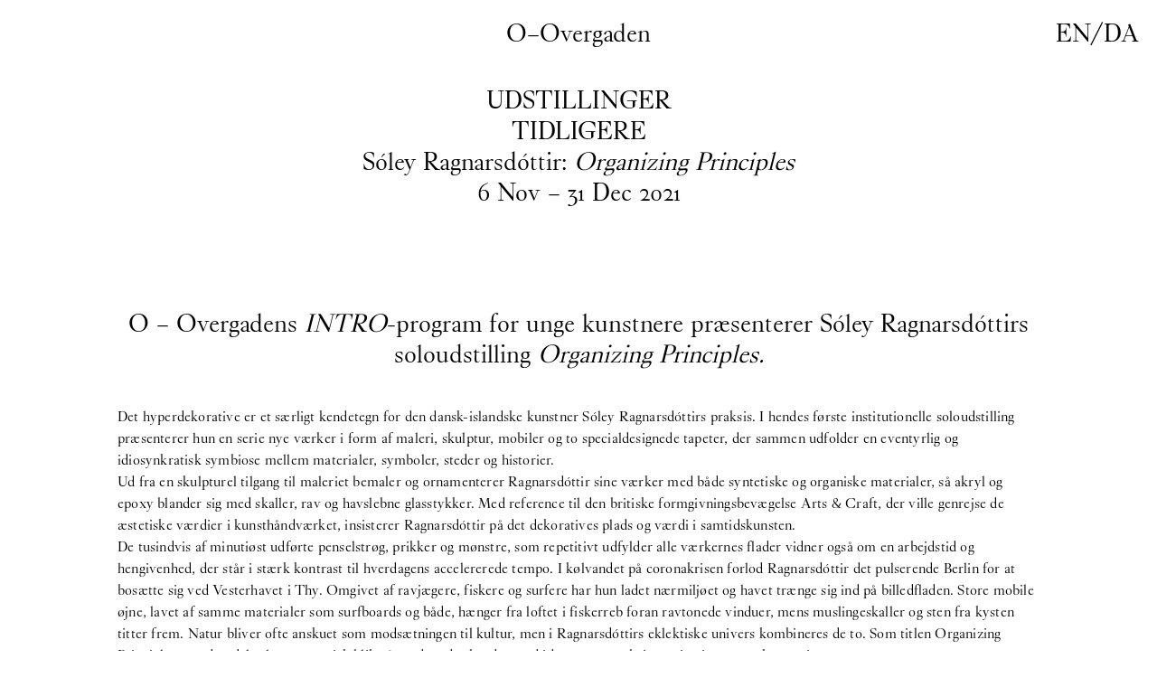

--- FILE ---
content_type: text/html;charset=utf-8
request_url: https://overgaden.org/da/exhibitions/organizing-principles
body_size: 86809
content:
<!DOCTYPE html><html  data-capo=""><head><meta charset="utf-8">
<meta name="viewport" content="width=device-width, initial-scale=1, maximum-scale=1, user-scalable=no">
<title>Sóley Ragnarsdóttir: Organizing Principles - Overgaden</title>
<script src="https://unpkg.com/large-small-dynamic-viewport-units-polyfill@0.0.4/dist/large-small-dynamic-viewport-units-polyfill.min.js"></script>
<link rel="stylesheet" href="/_nuxt/entry.CEIRYC83.css">
<link rel="stylesheet" href="/_nuxt/default.BcgbP53n.css">
<link rel="stylesheet" href="/_nuxt/index.BW6r3Kip.css">
<link rel="stylesheet" href="/_nuxt/text-on-circle.Co83KGtL.css">
<link rel="stylesheet" href="/_nuxt/carousel.BkhtZMPQ.css">
<link rel="stylesheet" href="/_nuxt/date-range.BLxTrBR4.css">
<link rel="stylesheet" href="/_nuxt/repeated-word.CfDoTd-q.css">
<link rel="stylesheet" href="/_nuxt/block.CfuGheGt.css">
<link rel="stylesheet" href="/_nuxt/podcast.DGzO-lSm.css">
<link rel="modulepreload" as="script" crossorigin href="/_nuxt/Cutkgg4r.js">
<link rel="modulepreload" as="script" crossorigin href="/_nuxt/SU4_-KTu.js">
<link rel="modulepreload" as="script" crossorigin href="/_nuxt/CfCleKT8.js">
<link rel="modulepreload" as="script" crossorigin href="/_nuxt/pI-s8Hm6.js">
<link rel="modulepreload" as="script" crossorigin href="/_nuxt/DGA7Hgiu.js">
<link rel="modulepreload" as="script" crossorigin href="/_nuxt/oSKjNLLD.js">
<link rel="modulepreload" as="script" crossorigin href="/_nuxt/D66_U1j7.js">
<link rel="modulepreload" as="script" crossorigin href="/_nuxt/BosuxZz1.js">
<link rel="modulepreload" as="script" crossorigin href="/_nuxt/BkNCIF-E.js">
<link rel="modulepreload" as="script" crossorigin href="/_nuxt/Vlk0ea80.js">
<link rel="modulepreload" as="script" crossorigin href="/_nuxt/-7FsRk1L.js">
<link rel="modulepreload" as="script" crossorigin href="/_nuxt/3f0vPKll.js">
<link rel="modulepreload" as="script" crossorigin href="/_nuxt/CByEntjd.js">
<link rel="modulepreload" as="script" crossorigin href="/_nuxt/ZjPZ2czD.js">
<link rel="modulepreload" as="script" crossorigin href="/_nuxt/CxtNKhDt.js">
<link rel="modulepreload" as="script" crossorigin href="/_nuxt/CVKUOhXv.js">
<link rel="modulepreload" as="script" crossorigin href="/_nuxt/Dwt7pAMg.js">
<link rel="modulepreload" as="script" crossorigin href="/_nuxt/BpWXhfJG.js">
<link rel="modulepreload" as="script" crossorigin href="/_nuxt/KOBrc_p_.js">
<link rel="modulepreload" as="script" crossorigin href="/_nuxt/kCK21gHl.js">
<link rel="modulepreload" as="script" crossorigin href="/_nuxt/CsFW1nqf.js">
<link rel="modulepreload" as="script" crossorigin href="/_nuxt/CB80_JO1.js">
<link rel="modulepreload" as="script" crossorigin href="/_nuxt/BionJ_xE.js">
<link rel="modulepreload" as="script" crossorigin href="/_nuxt/FGPRprb6.js">
<link rel="modulepreload" as="script" crossorigin href="/_nuxt/D01a4P8b.js">
<link rel="modulepreload" as="script" crossorigin href="/_nuxt/D0DlaZ8C.js">
<link rel="modulepreload" as="script" crossorigin href="/_nuxt/C1E582oh.js">
<link rel="modulepreload" as="script" crossorigin href="/_nuxt/DmuGqJeH.js">
<link rel="modulepreload" as="script" crossorigin href="/_nuxt/D5Cyhzdk.js">
<link rel="modulepreload" as="script" crossorigin href="/_nuxt/C6YWzb_5.js">
<link rel="modulepreload" as="script" crossorigin href="/_nuxt/CBHte8Fc.js">
<link rel="modulepreload" as="script" crossorigin href="/_nuxt/CvjmPdiV.js">
<link rel="modulepreload" as="script" crossorigin href="/_nuxt/Cv7wikvF.js">
<link rel="modulepreload" as="script" crossorigin href="/_nuxt/B7cIt9Eg.js">
<link rel="modulepreload" as="script" crossorigin href="/_nuxt/DuPSE5h7.js">
<link rel="modulepreload" as="script" crossorigin href="/_nuxt/DlxLcs_J.js">
<link rel="prefetch" as="script" crossorigin href="/_nuxt/Dn84ghW1.js">
<link rel="prefetch" as="script" crossorigin href="/_nuxt/DG4bOlEm.js">
<meta name="robots" content="index, follow, max-image-preview:large, max-snippet:-1, max-video-preview:-1">
<script type="module" src="/_nuxt/Cutkgg4r.js" crossorigin></script></head><body><div id="__nuxt"><div class="font-default min-h-100dvh flex flex-col"><div class="nuxt-loading-indicator" style="position:fixed;top:0;right:0;left:0;pointer-events:none;width:auto;height:3px;opacity:0;background:#2563eb;background-size:Infinity% auto;transform:scaleX(0%);transform-origin:left;transition:transform 0.1s, height 0.4s, opacity 0.4s;z-index:999999;"></div><div></div><header class="sticky z-99 top-0 bg-default text-medium grid grid-cols-[1fr_2fr_1fr] gap-1 p-1" id="site-header"><div class="col-start-2 col-span-1 text-center"><button class="focus:outline-none w-full">O–Overgaden</button></div><div class="col-start-3 col-span-1 text-right"><div class="uppercase"><!--[--><!--[--><span class="has-[.router-link-active]:text-gray has-[.router-link-active]:pointer-events-none text-medium hover:underline"><a href="/en/exhibitions/organizing-principles" class="">en</a></span>/<!--]--><!--[--><span class="has-[.router-link-active]:text-gray has-[.router-link-active]:pointer-events-none text-medium hover:underline"><a aria-current="page" href="/da/exhibitions/organizing-principles" class="router-link-active router-link-exact-active">da</a></span><!--]--><!--]--></div></div></header><menu class="p-1 font-default fixed z-100 inset-0 bg-default flex flex-col overflow-scroll" style="display:none;"><div class="flex justify-center mb-1"><button class="text-medium hover:underline"> Close </button></div><div class="container-default mx-auto"><!--[--><ul class="mb-1 text-medium flex flex-wrap"><!--[--><!--[--><li class="has-[.router-link-active]:text-gray has-[.router-link-active]:pointer-events-none"><a href="/da" class="hover:underline"><!--[-->Hjem<!--]--></a></li> <!--]--><!--]--></ul><ul class="text-medium flex flex-wrap"><!--[--><!--[--><li class="has-[.router-link-active]:text-gray has-[.router-link-active]:pointer-events-none"><a href="/da/exhibitions" class="hover:underline"><!--[-->Udstillinger<!--]--></a></li> , <!--]--><!--[--><li class="has-[.router-link-active]:text-gray has-[.router-link-active]:pointer-events-none"><a href="/da/events" class="hover:underline"><!--[-->Events<!--]--></a></li> <!--]--><!--]--></ul><ul class="text-medium flex flex-wrap"><!--[--><!--[--><li class="has-[.router-link-active]:text-gray has-[.router-link-active]:pointer-events-none"><a href="/da/archive" class="hover:underline"><!--[-->Arkiv<!--]--></a></li> <!--]--><!--]--></ul><ul class="mb-1 text-medium flex flex-wrap"><!--[--><!--[--><li class="has-[.router-link-active]:text-gray has-[.router-link-active]:pointer-events-none"><a href="/da/podcasts" class="hover:underline"><!--[-->Podcasts<!--]--></a></li> , <!--]--><!--[--><li class="has-[.router-link-active]:text-gray has-[.router-link-active]:pointer-events-none"><a href="/da/publications" class="hover:underline"><!--[-->Publikationer<!--]--></a></li> <!--]--><!--]--></ul><ul class="text-medium flex flex-wrap"><!--[--><!--[--><li class="has-[.router-link-active]:text-gray has-[.router-link-active]:pointer-events-none"><a href="/da/news" class="hover:underline"><!--[-->Nyheder<!--]--></a></li> , <!--]--><!--[--><li class="has-[.router-link-active]:text-gray has-[.router-link-active]:pointer-events-none"><a href="/da/open-calls" class="hover:underline"><!--[-->Open Calls<!--]--></a></li> <!--]--><!--]--></ul><ul class="mb-1 text-medium flex flex-wrap"><!--[--><!--[--><li class="has-[.router-link-active]:text-gray has-[.router-link-active]:pointer-events-none"><a href="/da/press" class="hover:underline"><!--[-->Presse<!--]--></a></li> <!--]--><!--]--></ul><ul class="text-medium flex flex-wrap"><!--[--><!--[--><li class="has-[.router-link-active]:text-gray has-[.router-link-active]:pointer-events-none"><a href="/da/collaborations-and-research" class="hover:underline"><!--[-->Samarbejder &amp; forskning<!--]--></a></li> <!--]--><!--]--></ul><ul class="text-medium flex flex-wrap"><!--[--><!--]--></ul><ul class="mb-1 text-medium flex flex-wrap"><!--[--><!--]--></ul><ul class="text-medium flex flex-wrap"><!--[--><!--[--><li class="has-[.router-link-active]:text-gray has-[.router-link-active]:pointer-events-none"><a href="/da/visit-contact" class="hover:underline"><!--[-->Besøg os<!--]--></a></li> <!--]--><!--]--></ul><ul class="mb-1 text-medium flex flex-wrap"><!--[--><!--[--><li class="has-[.router-link-active]:text-gray has-[.router-link-active]:pointer-events-none"><a href="/da/about" class="hover:underline"><!--[-->Om<!--]--></a></li> <!--]--><!--]--></ul><!--]--><div class="mt-1"><div class="prose max-w-full text-small"><p data-first-node data-last-node>Med fokus på samtidskunstens nyeste lokale og internationale stemmer præsenterer O – Overgaden årligt ca. 8 store soloudstillinger fra sin placering ved Christianshavns kanal, hvor kunsthallen siden 1986 har inviteret til toneangivende samtidskunstoplevelser med fri entré.</p></div></div><div class="text-red-500 mt-1"><div class="prose max-w-full text-small"><p data-first-node data-last-node>O – Overgaden er nu lukket, mens vi installerer vores næste udstillinger, som åbner fredag den 20. februar – sæt kryds i kalenderen!</p></div></div><ul class="mt-1 text-small"><!--[--><li class="">tirsdag, onsdag: <span class="components-core--root--uTSy6" data-format="time" seperator="–"><span></span></span></li><li class="">torsdag: <span class="components-core--root--uTSy6" data-format="time" seperator="–"><span></span></span></li><li class="">fredag: <span class="components-core--root--uTSy6" data-format="time" seperator="–"><span></span></span></li><li class="">lørdag, søndag: <span class="components-core--root--uTSy6" data-format="time" seperator="–"><span></span></span></li><!--]--></ul></div></menu><div class="flex-1"><!--[--><div><div><header class="m-1 mb-2"><!--[--><div class="text-medium text-center mx-auto block uppercase">Udstillinger</div><div><section class="m-1 text-center text-medium my-0 uppercase text-gray"><!----><div class="container-default mx-auto relative"><!--[-->tidligere<!--]--></div></section></div><!--]--><div class="text-medium container-default mx-auto text-center">Sóley Ragnarsdóttir: <em><em>Organizing Principles</em></em></div><!--[--><!----><span class="components-core--root--uTSy6 text-medium text-center mx-auto block" data-format="date"><span></span></span><!--]--></header><section class="m-1"><!----><div class="mx-auto relative"><!--[--><div class="relative overflow-hidden"><nav class="absolute top-0 right-0 z-20 flex gap-1 px-1 p-y[8px]"><!----><!----></nav><div class="swiper root w-full h-auto"><!--[--><!--]--><div class="swiper-wrapper"><!--[--><!--]--><!--[--><div class="swiper-slide" data-swiper-slide-index="0"><!--[--><figure class="w-full inline-block opacity-00 has-[.lazyloaded]:opacity-100 overflow-hidden" style="aspect-ratio:1.4603068712474983;"><img class="object-contain w-full h-full object-center" data-srcset="https://cms.overgaden.org/media/pages/exhibitions/organizing-principles/7dd6497f5d-1736264880/soley-ragnarsdottir_overgaden2021_photo-by-anders-sune-berg1624-800x.jpg 800w, https://cms.overgaden.org/media/pages/exhibitions/organizing-principles/7dd6497f5d-1736264880/soley-ragnarsdottir_overgaden2021_photo-by-anders-sune-berg1624-1024x.jpg 1024w, https://cms.overgaden.org/media/pages/exhibitions/organizing-principles/7dd6497f5d-1736264880/soley-ragnarsdottir_overgaden2021_photo-by-anders-sune-berg1624-1440x.jpg 1440w, https://cms.overgaden.org/media/pages/exhibitions/organizing-principles/7dd6497f5d-1736264880/soley-ragnarsdottir_overgaden2021_photo-by-anders-sune-berg1624-2048x.jpg 2048w" alt="soley-ragnarsdottir_overgaden2021_photo-by-anders-sune-berg1624.jpg" data-sizes="auto" data-orientation="landscape" style=""></figure><!--]--><!----></div><!--]--><!--[--><!--]--></div><!----><!----><!----><!--[--><!--]--></div></div><!--]--></div></section><div class="flex flex-col gap-1"><!--[--><!--[--><section class="m-1"><div class="container-default mx-auto"><div class="prose max-w-full text-medium text-center"><p data-first-node data-last-node>O – Overgadens <em>INTRO</em>-program for unge kunstnere præsenterer Sóley Ragnarsdóttirs soloudstilling <em>Organizing Principles.</em></p></div><!----><!----></div></section><!--]--><!--[--><section class="m-1"><div class="container-default mx-auto"><div class="prose max-w-full text-small"><p data-first-node>Det hyperdekorative er et særligt kendetegn for den dansk-islandske kunstner Sóley Ragnarsdóttirs praksis. I hendes første institutionelle soloudstilling præsenterer hun en serie nye værker i form af maleri, skulptur, mobiler og to specialdesignede tapeter, der sammen udfolder en eventyrlig og idiosynkratisk symbiose mellem materialer, symboler, steder og historier.</p><p>Ud fra en skulpturel tilgang til maleriet bemaler og ornamenterer Ragnarsdóttir sine værker med både syntetiske og organiske materialer, så akryl og epoxy blander sig med skaller, rav og havslebne glasstykker. Med reference til den britiske formgivningsbevægelse Arts &amp; Craft, der ville genrejse de æstetiske værdier i kunsthåndværket, insisterer Ragnarsdóttir på det dekoratives plads og værdi i samtidskunsten.</p><p data-last-node>De tusindvis af minutiøst udførte penselstrøg, prikker og mønstre, som repetitivt udfylder alle værkernes flader vidner også om en arbejdstid og hengivenhed, der står i stærk kontrast til hverdagens accelererede tempo. I kølvandet på coronakrisen forlod Ragnarsdóttir det pulserende Berlin for at bosætte sig ved Vesterhavet i Thy. Omgivet af ravjægere, fiskere og surfere har hun ladet nærmiljøet og havet trænge sig ind på billedfladen. Store mobile øjne, lavet af samme materialer som surfboards og både, hænger fra loftet i fiskerreb foran ravtonede vinduer, mens muslingeskaller og sten fra kysten titter frem. Natur bliver ofte anskuet som modsætningen til kultur, men i Ragnarsdóttirs eklektiske univers kombineres de to. Som titlen Organizing Principles antyder, deler hun et poetisk blik på verden, der bryder med idéen om at rubricere ting i separate kategorier.</p></div><!----><!----></div></section><!--]--><!--[--><section class="m-1"><div class="container-default mx-auto"><div class="prose max-w-full text-small"><p data-first-node data-last-node>Sóley Ragnarsdóttir (f. 1991) har en Meister fra Städelschule i Tyskland og har udstillet på bl.a. Städel Museum (Frankfurt), Kunstforum (Darmstadt), og senest Jean Claude Maier (Frankfurt). Organizing Principles er kulminationen på hendes deltagelse i O—Overgadens talentudviklingsprogram INTRO.</p></div><!----><!----></div></section><!--]--><!--[--><section class="m-1"><div class="container-default mx-auto vimeo-video"><span></span></div></section><!--]--><!--[--><div class="m-1 relative"><div class="container-default mx-auto"><div class="relative overflow-hidden"><nav class="absolute top-0 right-0 z-20 flex gap-1 px-1 p-y[8px]"><button class="text-large cursor-pointer text-gray hover:text-neutral-100 line-clamp-1 text-shadow-xs"> ← </button><button class="text-large cursor-pointer text-gray hover:text-neutral-100 line-clamp-1 text-shadow-xs"> → </button></nav><div class="swiper root w-full h-auto"><!--[--><!--]--><div class="swiper-wrapper"><!--[--><!--]--><!--[--><div class="swiper-slide" data-swiper-slide-index="0"><!--[--><!--[--><figure class="w-full inline-block opacity-00 has-[.lazyloaded]:opacity-100 overflow-hidden" style="aspect-ratio:16/11;"><img class="object-contain w-full h-full object-center" data-srcset="https://cms.overgaden.org/media/pages/exhibitions/organizing-principles/9b5441479c-1736264876/soley-ragnarsdottir_overgaden2021_photo-by-anders-sune-berg1622b-800x.jpg 800w, https://cms.overgaden.org/media/pages/exhibitions/organizing-principles/9b5441479c-1736264876/soley-ragnarsdottir_overgaden2021_photo-by-anders-sune-berg1622b-1024x.jpg 1024w, https://cms.overgaden.org/media/pages/exhibitions/organizing-principles/9b5441479c-1736264876/soley-ragnarsdottir_overgaden2021_photo-by-anders-sune-berg1622b-1440x.jpg 1440w, https://cms.overgaden.org/media/pages/exhibitions/organizing-principles/9b5441479c-1736264876/soley-ragnarsdottir_overgaden2021_photo-by-anders-sune-berg1622b-2048x.jpg 2048w" alt="soley-ragnarsdottir_overgaden2021_photo-by-anders-sune-berg1622b.jpg" data-sizes="auto" data-orientation="square" style=""></figure><div class="prose max-w-full text-small text-center mx-auto w-full mt-1"><p data-first-node data-last-node>Sóley Ragnarsdóttir: Organizing Principles, installation view, O - Overgaden, 2021. Foto af Anders Sune Berg.</p></div><!----><!--]--><!--]--><!----></div><div class="swiper-slide" data-swiper-slide-index="1"><!--[--><!--[--><figure class="w-full inline-block opacity-00 has-[.lazyloaded]:opacity-100 overflow-hidden" style="aspect-ratio:16/11;"><img class="object-contain w-full h-full object-center" data-srcset="https://cms.overgaden.org/media/pages/exhibitions/organizing-principles/66ab6a918d-1736264878/soley-ragnarsdottir_overgaden2021_photo-by-anders-sune-berg1638-800x.jpg 800w, https://cms.overgaden.org/media/pages/exhibitions/organizing-principles/66ab6a918d-1736264878/soley-ragnarsdottir_overgaden2021_photo-by-anders-sune-berg1638-1024x.jpg 1024w, https://cms.overgaden.org/media/pages/exhibitions/organizing-principles/66ab6a918d-1736264878/soley-ragnarsdottir_overgaden2021_photo-by-anders-sune-berg1638-1440x.jpg 1440w, https://cms.overgaden.org/media/pages/exhibitions/organizing-principles/66ab6a918d-1736264878/soley-ragnarsdottir_overgaden2021_photo-by-anders-sune-berg1638-2048x.jpg 2048w" alt="soley-ragnarsdottir_overgaden2021_photo-by-anders-sune-berg1638.jpg" data-sizes="auto" data-orientation="portrait" style=""></figure><div class="prose max-w-full text-small text-center mx-auto w-full mt-1"><p data-first-node data-last-node>Sóley Ragnarsdóttir: Organizing Principles, installation view, O - Overgaden, 2021. Foto af Anders Sune Berg.</p></div><!----><!--]--><!--]--><!----></div><div class="swiper-slide" data-swiper-slide-index="2"><!--[--><!--[--><figure class="w-full inline-block opacity-00 has-[.lazyloaded]:opacity-100 overflow-hidden" style="aspect-ratio:16/11;"><img class="object-contain w-full h-full object-center" data-srcset="https://cms.overgaden.org/media/pages/exhibitions/organizing-principles/49f3f5a1c2-1736264881/soley-ragnarsdottir_overgaden2021_photo-by-anders-sune-berg1643-800x.jpg 800w, https://cms.overgaden.org/media/pages/exhibitions/organizing-principles/49f3f5a1c2-1736264881/soley-ragnarsdottir_overgaden2021_photo-by-anders-sune-berg1643-1024x.jpg 1024w, https://cms.overgaden.org/media/pages/exhibitions/organizing-principles/49f3f5a1c2-1736264881/soley-ragnarsdottir_overgaden2021_photo-by-anders-sune-berg1643-1440x.jpg 1440w, https://cms.overgaden.org/media/pages/exhibitions/organizing-principles/49f3f5a1c2-1736264881/soley-ragnarsdottir_overgaden2021_photo-by-anders-sune-berg1643-2048x.jpg 2048w" alt="soley-ragnarsdottir_overgaden2021_photo-by-anders-sune-berg1643.jpg" data-sizes="auto" data-orientation="portrait" style=""></figure><div class="prose max-w-full text-small text-center mx-auto w-full mt-1"><p data-first-node data-last-node>Sóley Ragnarsdóttir: Organizing Principles, installation view, O - Overgaden, 2021. Foto af Anders Sune Berg.</p></div><!----><!--]--><!--]--><!----></div><div class="swiper-slide" data-swiper-slide-index="3"><!--[--><!--[--><figure class="w-full inline-block opacity-00 has-[.lazyloaded]:opacity-100 overflow-hidden" style="aspect-ratio:16/11;"><img class="object-contain w-full h-full object-center" data-srcset="https://cms.overgaden.org/media/pages/exhibitions/organizing-principles/e39206f853-1736264882/soley-ragnarsdottir_overgaden2021_photo-by-anders-sune-berg1650-800x.jpg 800w, https://cms.overgaden.org/media/pages/exhibitions/organizing-principles/e39206f853-1736264882/soley-ragnarsdottir_overgaden2021_photo-by-anders-sune-berg1650-1024x.jpg 1024w, https://cms.overgaden.org/media/pages/exhibitions/organizing-principles/e39206f853-1736264882/soley-ragnarsdottir_overgaden2021_photo-by-anders-sune-berg1650-1440x.jpg 1440w, https://cms.overgaden.org/media/pages/exhibitions/organizing-principles/e39206f853-1736264882/soley-ragnarsdottir_overgaden2021_photo-by-anders-sune-berg1650-2048x.jpg 2048w" alt="soley-ragnarsdottir_overgaden2021_photo-by-anders-sune-berg1650.jpg" data-sizes="auto" data-orientation="portrait" style=""></figure><div class="prose max-w-full text-small text-center mx-auto w-full mt-1"><p data-first-node data-last-node>Sóley Ragnarsdóttir: Organizing Principles, installation view, O - Overgaden, 2021. Foto af Anders Sune Berg.</p></div><!----><!--]--><!--]--><!----></div><div class="swiper-slide" data-swiper-slide-index="4"><!--[--><!--[--><figure class="w-full inline-block opacity-00 has-[.lazyloaded]:opacity-100 overflow-hidden" style="aspect-ratio:16/11;"><img class="object-contain w-full h-full object-center" data-srcset="https://cms.overgaden.org/media/pages/exhibitions/organizing-principles/122b72369d-1736264881/soley-ragnarsdottir_overgaden2021_photo-by-anders-sune-berg1656-800x.jpg 800w, https://cms.overgaden.org/media/pages/exhibitions/organizing-principles/122b72369d-1736264881/soley-ragnarsdottir_overgaden2021_photo-by-anders-sune-berg1656-1024x.jpg 1024w, https://cms.overgaden.org/media/pages/exhibitions/organizing-principles/122b72369d-1736264881/soley-ragnarsdottir_overgaden2021_photo-by-anders-sune-berg1656-1440x.jpg 1440w, https://cms.overgaden.org/media/pages/exhibitions/organizing-principles/122b72369d-1736264881/soley-ragnarsdottir_overgaden2021_photo-by-anders-sune-berg1656-2048x.jpg 2048w" alt="soley-ragnarsdottir_overgaden2021_photo-by-anders-sune-berg1656.jpg" data-sizes="auto" data-orientation="landscape" style=""></figure><div class="prose max-w-full text-small text-center mx-auto w-full mt-1"><p data-first-node data-last-node>Sóley Ragnarsdóttir: Organizing Principles, installation view, O - Overgaden, 2021. Foto af Anders Sune Berg.</p></div><!----><!--]--><!--]--><!----></div><div class="swiper-slide" data-swiper-slide-index="5"><!--[--><!--[--><figure class="w-full inline-block opacity-00 has-[.lazyloaded]:opacity-100 overflow-hidden" style="aspect-ratio:16/11;"><img class="object-contain w-full h-full object-center" data-srcset="https://cms.overgaden.org/media/pages/exhibitions/organizing-principles/5eeca15198-1736264876/soley-ragnarsdottir_overgaden2021_photo-by-anders-sune-berg1658-800x.jpg 800w, https://cms.overgaden.org/media/pages/exhibitions/organizing-principles/5eeca15198-1736264876/soley-ragnarsdottir_overgaden2021_photo-by-anders-sune-berg1658-1024x.jpg 1024w, https://cms.overgaden.org/media/pages/exhibitions/organizing-principles/5eeca15198-1736264876/soley-ragnarsdottir_overgaden2021_photo-by-anders-sune-berg1658-1440x.jpg 1440w, https://cms.overgaden.org/media/pages/exhibitions/organizing-principles/5eeca15198-1736264876/soley-ragnarsdottir_overgaden2021_photo-by-anders-sune-berg1658-2048x.jpg 2048w" alt="soley-ragnarsdottir_overgaden2021_photo-by-anders-sune-berg1658.jpg" data-sizes="auto" data-orientation="landscape" style=""></figure><div class="prose max-w-full text-small text-center mx-auto w-full mt-1"><p data-first-node data-last-node>Sóley Ragnarsdóttir: Organizing Principles, installation view, O - Overgaden, 2021. Foto af Anders Sune Berg.</p></div><!----><!--]--><!--]--><!----></div><div class="swiper-slide" data-swiper-slide-index="6"><!--[--><!--[--><figure class="w-full inline-block opacity-00 has-[.lazyloaded]:opacity-100 overflow-hidden" style="aspect-ratio:16/11;"><img class="object-contain w-full h-full object-center" data-srcset="https://cms.overgaden.org/media/pages/exhibitions/organizing-principles/fe91837c6f-1736264876/soley-ragnarsdottir_overgaden2021_photo-by-anders-sune-berg1659-800x.jpg 800w, https://cms.overgaden.org/media/pages/exhibitions/organizing-principles/fe91837c6f-1736264876/soley-ragnarsdottir_overgaden2021_photo-by-anders-sune-berg1659-1024x.jpg 1024w, https://cms.overgaden.org/media/pages/exhibitions/organizing-principles/fe91837c6f-1736264876/soley-ragnarsdottir_overgaden2021_photo-by-anders-sune-berg1659-1440x.jpg 1440w, https://cms.overgaden.org/media/pages/exhibitions/organizing-principles/fe91837c6f-1736264876/soley-ragnarsdottir_overgaden2021_photo-by-anders-sune-berg1659-2048x.jpg 2048w" alt="soley-ragnarsdottir_overgaden2021_photo-by-anders-sune-berg1659.jpg" data-sizes="auto" data-orientation="portrait" style=""></figure><div class="prose max-w-full text-small text-center mx-auto w-full mt-1"><p data-first-node data-last-node>Sóley Ragnarsdóttir: Organizing Principles, installation view, O - Overgaden, 2021. Foto af Anders Sune Berg.</p></div><!----><!--]--><!--]--><!----></div><div class="swiper-slide" data-swiper-slide-index="7"><!--[--><!--[--><figure class="w-full inline-block opacity-00 has-[.lazyloaded]:opacity-100 overflow-hidden" style="aspect-ratio:16/11;"><img class="object-contain w-full h-full object-center" data-srcset="https://cms.overgaden.org/media/pages/exhibitions/organizing-principles/052f221987-1736264878/detail_soley-ragnarsdottir_overgaden2021_photo-by-anders-sune-berg-800x.jpg 800w, https://cms.overgaden.org/media/pages/exhibitions/organizing-principles/052f221987-1736264878/detail_soley-ragnarsdottir_overgaden2021_photo-by-anders-sune-berg-1024x.jpg 1024w, https://cms.overgaden.org/media/pages/exhibitions/organizing-principles/052f221987-1736264878/detail_soley-ragnarsdottir_overgaden2021_photo-by-anders-sune-berg-1440x.jpg 1440w, https://cms.overgaden.org/media/pages/exhibitions/organizing-principles/052f221987-1736264878/detail_soley-ragnarsdottir_overgaden2021_photo-by-anders-sune-berg-2048x.jpg 2048w" alt="detail_soley-ragnarsdottir_overgaden2021_photo-by-anders-sune-berg.jpg" data-sizes="auto" data-orientation="portrait" style=""></figure><div class="prose max-w-full text-small text-center mx-auto w-full mt-1"><p data-first-node data-last-node>Sóley Ragnarsdóttir: Organizing Principles, installation view, O - Overgaden, 2021. Foto af Anders Sune Berg.</p></div><!----><!--]--><!--]--><!----></div><!--]--><!--[--><!--]--></div><!----><!----><!----><!--[--><!--]--></div></div></div></div><!--]--><!--[--><section class="m-1"><div class="text-center container-default mx-auto"><div><div class="prose max-w-full text-small"><p data-first-node data-last-node>Udstillingstekst</p></div></div><ul class="text-small"><!--[--><!--[--><a href="https://cms.overgaden.org/media/pages/exhibitions/organizing-principles/b86abe9a0a-1736264880/soley-ragnarsdottir-handout.pdf" target="_blank" class="underline hover:no-underline font-italic">soley-ragnarsdottir-handout.pdf</a><!--]--><!--]--></ul></div></section><!--]--><!--[--><section class="m-1"><div class="container-default mx-auto"><div class="prose max-w-full text-default"><p data-first-node data-last-node><em>NTRO</em>-programmet er realiseret med støtte fra Aage og Johanne Louis-Hansens Fond. Udstillingen er yderligere støttet af Statens Kunstfond, 15. Juni Fonden, Beckett-Fonden, Knud Højgaards Fond og Rådet for Visuel Kunst.</p></div><ul class="grid grid-cols-5 md:grid-cols-7 lg:grid-cols-10 gap-2 mt-1"><!--[--><!--[--><li class="self-center"><figure class="w-full inline-block opacity-00 has-[.lazyloaded]:opacity-100 overflow-hidden" style="aspect-ratio:1.7612612612612613;"><img class="object-contain w-full h-full object-center" data-srcset="https://cms.overgaden.org/media/pages/sponsors/e16eade3cc-1764325219/louis-hansens-fond-vertical-black-800x.png 800w, https://cms.overgaden.org/media/pages/sponsors/e16eade3cc-1764325219/louis-hansens-fond-vertical-black-1024x.png 1024w, https://cms.overgaden.org/media/pages/sponsors/e16eade3cc-1764325219/louis-hansens-fond-vertical-black-1440x.png 1440w, https://cms.overgaden.org/media/pages/sponsors/e16eade3cc-1764325219/louis-hansens-fond-vertical-black-2048x.png 2048w" alt="louis-hansens-fond-vertical-black.png" data-sizes="auto" data-orientation="landscape" style=""></figure></li><!--]--><!--[--><li class="self-center"><figure class="w-full inline-block opacity-00 has-[.lazyloaded]:opacity-100 overflow-hidden" style="aspect-ratio:0.7021276595744681;"><img class="object-contain w-full h-full object-center" data-srcset="https://cms.overgaden.org/media/pages/sponsors/a27208f9ab-1736265238/logo_1.svg 800w, https://cms.overgaden.org/media/pages/sponsors/a27208f9ab-1736265238/logo_1.svg 1024w, https://cms.overgaden.org/media/pages/sponsors/a27208f9ab-1736265238/logo_1.svg 1440w, https://cms.overgaden.org/media/pages/sponsors/a27208f9ab-1736265238/logo_1.svg 2048w" alt="logo_1.svg" data-sizes="auto" data-orientation="portrait" style=""></figure></li><!--]--><!--[--><li class="self-center"><figure class="w-full inline-block opacity-00 has-[.lazyloaded]:opacity-100 overflow-hidden" style="aspect-ratio:1.8620689655172413;"><img class="object-contain w-full h-full object-center" data-srcset="https://cms.overgaden.org/media/pages/sponsors/2f3eab1cea-1736265236/15_juni_fonden_blad_rgb_black.svg 800w, https://cms.overgaden.org/media/pages/sponsors/2f3eab1cea-1736265236/15_juni_fonden_blad_rgb_black.svg 1024w, https://cms.overgaden.org/media/pages/sponsors/2f3eab1cea-1736265236/15_juni_fonden_blad_rgb_black.svg 1440w, https://cms.overgaden.org/media/pages/sponsors/2f3eab1cea-1736265236/15_juni_fonden_blad_rgb_black.svg 2048w" alt="15_juni_fonden_blad_rgb_black.svg" data-sizes="auto" data-orientation="landscape" style=""></figure></li><!--]--><!--[--><li class="self-center"><figure class="w-full inline-block opacity-00 has-[.lazyloaded]:opacity-100 overflow-hidden" style="aspect-ratio:2.0113636363636362;"><img class="object-contain w-full h-full object-center" data-srcset="https://cms.overgaden.org/media/pages/sponsors/42e9935679-1736265235/beckett_logo_sort.svg 800w, https://cms.overgaden.org/media/pages/sponsors/42e9935679-1736265235/beckett_logo_sort.svg 1024w, https://cms.overgaden.org/media/pages/sponsors/42e9935679-1736265235/beckett_logo_sort.svg 1440w, https://cms.overgaden.org/media/pages/sponsors/42e9935679-1736265235/beckett_logo_sort.svg 2048w" alt="beckett_logo_sort.svg" data-sizes="auto" data-orientation="landscape" style=""></figure></li><!--]--><!--[--><li class="self-center"><figure class="w-full inline-block opacity-00 has-[.lazyloaded]:opacity-100 overflow-hidden" style="aspect-ratio:5.648648648648648;"><img class="object-contain w-full h-full object-center" data-srcset="https://cms.overgaden.org/media/pages/sponsors/260ce0fe09-1736265240/khf_logo_sort_subline-800x.png 800w, https://cms.overgaden.org/media/pages/sponsors/260ce0fe09-1736265240/khf_logo_sort_subline-1024x.png 1024w, https://cms.overgaden.org/media/pages/sponsors/260ce0fe09-1736265240/khf_logo_sort_subline-1440x.png 1440w, https://cms.overgaden.org/media/pages/sponsors/260ce0fe09-1736265240/khf_logo_sort_subline-2048x.png 2048w" alt="khf_logo_sort_subline.png" data-sizes="auto" data-orientation="landscape" style=""></figure></li><!--]--><!--[--><li class="self-center"><figure class="w-full inline-block opacity-00 has-[.lazyloaded]:opacity-100 overflow-hidden" style="aspect-ratio:0.9529411764705882;"><img class="object-contain w-full h-full object-center" data-srcset="https://cms.overgaden.org/media/pages/sponsors/9db34036ee-1736265239/kbh_maerke_uk_blue_pantone_uncoated.svg 800w, https://cms.overgaden.org/media/pages/sponsors/9db34036ee-1736265239/kbh_maerke_uk_blue_pantone_uncoated.svg 1024w, https://cms.overgaden.org/media/pages/sponsors/9db34036ee-1736265239/kbh_maerke_uk_blue_pantone_uncoated.svg 1440w, https://cms.overgaden.org/media/pages/sponsors/9db34036ee-1736265239/kbh_maerke_uk_blue_pantone_uncoated.svg 2048w" alt="kbh_maerke_uk_blue_pantone_uncoated.svg" data-sizes="auto" data-orientation="portrait" style=""></figure></li><!--]--><!--]--></ul></div></section><!--]--><!--]--></div><section class="m-1 flex flex-col gap-1 mt-3"><div class="container-default mx-auto text-center text-medium mb-1">Relateret</div><div class="container-default mx-auto relative"><!--[--><ul><!--[--><li class="pb-1 !pb-[8px] border-b-default"><!--[--><div class="border-b-default text-default text-center pb-[8px] mb-[8px]"><!--[-->Events<!--]--></div><a href="/da/events/artist-talk-soley-ragnarsdottir-kristian-vistrup-madsen" class=""><!--[--><div class="group grid grid-cols-6 gap-1"><div class="col-span-1 self-center flex justify-center"><!--[--><figure class="w-full inline-block opacity-00 has-[.lazyloaded]:opacity-100 overflow-hidden" style="aspect-ratio:16/11;"><img class="object-contain w-full h-full object-center" data-srcset="https://cms.overgaden.org/media/pages/events/artist-talk-soley-ragnarsdottir-kristian-vistrup-madsen/3618f7650d-1736265513/img_9092-800x.jpg 800w, https://cms.overgaden.org/media/pages/events/artist-talk-soley-ragnarsdottir-kristian-vistrup-madsen/3618f7650d-1736265513/img_9092-1024x.jpg 1024w, https://cms.overgaden.org/media/pages/events/artist-talk-soley-ragnarsdottir-kristian-vistrup-madsen/3618f7650d-1736265513/img_9092-1440x.jpg 1440w, https://cms.overgaden.org/media/pages/events/artist-talk-soley-ragnarsdottir-kristian-vistrup-madsen/3618f7650d-1736265513/img_9092-2048x.jpg 2048w" alt="img_9092.jpeg" data-sizes="auto" data-orientation="landscape" style=""></figure><!--]--></div><div class="col-span-5 self-center"><!--[--><!----><div class="text-small font-italic">Artist Talk</div><span class="components-core--root--uTSy6 text-small" data-format="date_time"><span></span></span><!--[--><!--]--><div class="text-default group-hover:text-blue-600">Artist Talk: Sóley Ragnarsdóttir + Kristian Vistrup Madsen</div><!--]--></div></div><!--]--></a><!--]--></li><li class="pt-1 pb-1 !pt-[8px] !pb-[8px] border-b-default"><!--[--><!----><a href="/da/events/o-overgaden-intro-aabning-dina-el-kaisy-friemuth-soley-ragnarsdottir" class=""><!--[--><div class="group grid grid-cols-6 gap-1"><div class="col-span-1 self-center flex justify-center"><!--[--><figure class="w-full inline-block opacity-00 has-[.lazyloaded]:opacity-100 overflow-hidden" style="aspect-ratio:16/11;"><img class="object-contain w-full h-full object-center" data-srcset="https://cms.overgaden.org/media/pages/events/o-overgaden-intro-opening-dina-el-kaisy-friemuth-soley-ragnarsdottir/777ccc79a5-1736265486/overgaden_fernisering_foto_christian_brems_0004-800x.jpg 800w, https://cms.overgaden.org/media/pages/events/o-overgaden-intro-opening-dina-el-kaisy-friemuth-soley-ragnarsdottir/777ccc79a5-1736265486/overgaden_fernisering_foto_christian_brems_0004-1024x.jpg 1024w, https://cms.overgaden.org/media/pages/events/o-overgaden-intro-opening-dina-el-kaisy-friemuth-soley-ragnarsdottir/777ccc79a5-1736265486/overgaden_fernisering_foto_christian_brems_0004-1440x.jpg 1440w, https://cms.overgaden.org/media/pages/events/o-overgaden-intro-opening-dina-el-kaisy-friemuth-soley-ragnarsdottir/777ccc79a5-1736265486/overgaden_fernisering_foto_christian_brems_0004-2048x.jpg 2048w" alt="overgaden_fernisering_foto_christian_brems_0004.jpg" data-sizes="auto" data-orientation="landscape" style=""></figure><!--]--></div><div class="col-span-5 self-center"><!--[--><!----><div class="text-small font-italic">Opening</div><span class="components-core--root--uTSy6 text-small" data-format="date_time"><span></span></span><!--[--><!--]--><div class="text-default group-hover:text-blue-600">INTRO åbning: Dina El Kaisy Friemuth + Sóley Ragnarsdóttir</div><!--]--></div></div><!--]--></a><!--]--></li><li class="pt-1 pb-1 !pt-[8px] !pb-[8px] border-b-default"><!--[--><!----><a href="/da/events/klara-strom-performance-surface-tension" class=""><!--[--><div class="group grid grid-cols-6 gap-1"><div class="col-span-1 self-center flex justify-center"><!--[--><figure class="w-full inline-block opacity-00 has-[.lazyloaded]:opacity-100 overflow-hidden" style="aspect-ratio:16/11;"><img class="object-contain w-full h-full object-center" data-srcset="https://cms.overgaden.org/media/pages/events/klara-strom-performance-surface-tension/3f7caff669-1736265480/overgaden_klarastoem_foto_christian_brems_0015-800x.jpg 800w, https://cms.overgaden.org/media/pages/events/klara-strom-performance-surface-tension/3f7caff669-1736265480/overgaden_klarastoem_foto_christian_brems_0015-1024x.jpg 1024w, https://cms.overgaden.org/media/pages/events/klara-strom-performance-surface-tension/3f7caff669-1736265480/overgaden_klarastoem_foto_christian_brems_0015-1440x.jpg 1440w, https://cms.overgaden.org/media/pages/events/klara-strom-performance-surface-tension/3f7caff669-1736265480/overgaden_klarastoem_foto_christian_brems_0015-2048x.jpg 2048w" alt="overgaden_klarastoem_foto_christian_brems_0015.jpg" data-sizes="auto" data-orientation="portrait" style=""></figure><!--]--></div><div class="col-span-5 self-center"><!--[--><!----><div class="text-small font-italic">Performance</div><span class="components-core--root--uTSy6 text-small" data-format="date_time"><span></span></span><!--[--><!--]--><div class="text-default group-hover:text-blue-600">Klara Ström performance: <em>Surface Tension</em></div><!--]--></div></div><!--]--></a><!--]--></li><li class="pt-1 pb-1 !pt-[8px] !pb-[8px] border-b-default"><!--[--><div class="border-b-default text-default text-center pb-[8px] mb-[8px]"><!--[-->News<!--]--></div><a href="/da/news/intro-2023-open-call" class=""><!--[--><div class="group grid grid-cols-6 gap-1"><div class="col-span-1 self-center flex justify-center"><!--[--><figure class="w-full inline-block opacity-00 has-[.lazyloaded]:opacity-100 overflow-hidden block w-full object-cover col-span-1" style="aspect-ratio:16/11;"><img class="object-contain w-full h-full object-center" data-srcset="https://cms.overgaden.org/media/pages/news/intro-2023-open-call/d98390971a-1736265246/nye_dina-el-kaisy-friemuth_overgaden2021_photo-by-anders-sune-berg-800x.jpg 800w, https://cms.overgaden.org/media/pages/news/intro-2023-open-call/d98390971a-1736265246/nye_dina-el-kaisy-friemuth_overgaden2021_photo-by-anders-sune-berg-1024x.jpg 1024w, https://cms.overgaden.org/media/pages/news/intro-2023-open-call/d98390971a-1736265246/nye_dina-el-kaisy-friemuth_overgaden2021_photo-by-anders-sune-berg-1440x.jpg 1440w, https://cms.overgaden.org/media/pages/news/intro-2023-open-call/d98390971a-1736265246/nye_dina-el-kaisy-friemuth_overgaden2021_photo-by-anders-sune-berg-2048x.jpg 2048w" alt="nye_dina-el-kaisy-friemuth_overgaden2021_photo-by-anders-sune-berg.jpeg" data-sizes="auto" data-orientation="landscape" style=""></figure><!--]--></div><div class="col-span-5 self-center"><!--[--><!----><div class="text-small font-italic">OPEN CALL</div><span class="components-core--root--uTSy6 text-small" data-format="date"><span></span></span><div class="text-default group-hover:text-blue-600"><em>INTRO:</em> ANSØG NU</div><!----><!--]--></div></div><!--]--></a><!--]--></li><li class="pt-1 pb-1 !pt-[8px] !pb-[8px] border-b-default"><!--[--><!----><a href="/da/news/o-overgaden-continues-its-intro-program-to-2025" class=""><!--[--><div class="group grid grid-cols-6 gap-1"><div class="col-span-1 self-center flex justify-center"><!--[--><figure class="w-full inline-block opacity-00 has-[.lazyloaded]:opacity-100 overflow-hidden block w-full object-cover col-span-1" style="aspect-ratio:16/11;"><img class="object-contain w-full h-full object-center" data-srcset="https://cms.overgaden.org/media/pages/news/o-overgaden-continues-its-intro-program-to-2025/373342e1c1-1736265260/dina-el-kaisy-friemuth_overgaden2021_photo-by-anders-sune-berg1694-800x.jpg 800w, https://cms.overgaden.org/media/pages/news/o-overgaden-continues-its-intro-program-to-2025/373342e1c1-1736265260/dina-el-kaisy-friemuth_overgaden2021_photo-by-anders-sune-berg1694-1024x.jpg 1024w, https://cms.overgaden.org/media/pages/news/o-overgaden-continues-its-intro-program-to-2025/373342e1c1-1736265260/dina-el-kaisy-friemuth_overgaden2021_photo-by-anders-sune-berg1694-1440x.jpg 1440w, https://cms.overgaden.org/media/pages/news/o-overgaden-continues-its-intro-program-to-2025/373342e1c1-1736265260/dina-el-kaisy-friemuth_overgaden2021_photo-by-anders-sune-berg1694-2048x.jpg 2048w" alt="dina-el-kaisy-friemuth_overgaden2021_photo-by-anders-sune-berg1694.jpg" data-sizes="auto" data-orientation="landscape" style=""></figure><!--]--></div><div class="col-span-5 self-center"><!--[--><!----><div class="text-small font-italic">INTRO program</div><span class="components-core--root--uTSy6 text-small" data-format="date"><span></span></span><div class="text-default group-hover:text-blue-600">O – Overgaden fortsætter <em>INTRO</em>-programmet 2023-2025!</div><!----><!--]--></div></div><!--]--></a><!--]--></li><li class="pt-1 pb-1 !pt-[8px] !pb-[8px] border-b-default"><!--[--><div class="border-b-default text-default text-center pb-[8px] mb-[8px]"><!--[-->Presse<!--]--></div><div><a href="/da/press/soley-ragnarsdottir-organizing-principles" class="block hover:text-blue-600"><!--[--><span>Sóley Ragnarsdóttir: <em>Organizing Principles</em></span><!--]--></a></div><!--]--></li><li class="pt-1 pb-1 !pt-[8px] !pb-[8px]"><!--[--><div class="border-b-default text-default text-center pb-[8px] mb-[8px]"><!--[-->Publikationer<!--]--></div><a href="/da/publications/organizing-principles" class="group flex flex-col gap-1"><!--[--><div><span class="components-core--root--uTSy6 text-small" data-format="date"><span></span></span><div class="text-default group-hover:text-blue-600"><em>Organizing Principles</em></div><!----></div><figure class="w-full inline-block opacity-00 has-[.lazyloaded]:opacity-100 overflow-hidden block object-cover !w-1/4 mx-auto shadow-md" style="aspect-ratio:0.7101975010076582;"><img class="object-contain w-full h-full object-center" data-srcset="https://cms.overgaden.org/media/pages/publications/organizing-principles/e8cac38518-1736264348/overgaden_soley_poster-800x.jpg 800w, https://cms.overgaden.org/media/pages/publications/organizing-principles/e8cac38518-1736264348/overgaden_soley_poster-1024x.jpg 1024w, https://cms.overgaden.org/media/pages/publications/organizing-principles/e8cac38518-1736264348/overgaden_soley_poster-1440x.jpg 1440w, https://cms.overgaden.org/media/pages/publications/organizing-principles/e8cac38518-1736264348/overgaden_soley_poster-2048x.jpg 2048w" alt="overgaden_soley_poster.jpg" data-sizes="auto" data-orientation="portrait" style=""></figure><!--]--></a><!--]--></li><!--]--></ul><!--]--></div></section></div></div><!--]--></div><div class="flex flex-col mt-2"><!----><div class="text-large" style="height:calc(var(--lh) * 1.5);"><div class="overflow-hidden h-full flex justify-center items-center no-wrap h-full"><!--[--><div class="components-shared-logo--root--z6Zgs font-medium"><div><span>OVERGADEN</span></div><!----><!----><!----><!----><!----></div><!--]--><!----></div><!--[--><!--[--><!----><!--]--><!--[--><!----><!--]--><!--]--></div></div><section class="m-1 mt-3"><div class="container-default mx-auto"><div class="flex gap-1 mb-1"><input placeholder="First name" value="" type="text" autocomplete="off" class="w-1/2 max-w-screen-lg p-[8px] bg-neutral-100 placeholder-gray-400 focus:outline-none"><input placeholder="Last name" " value="" type="text" autocomplete="off" class="w-1/2 max-w-screen-lg p-[8px] bg-neutral-100 placeholder-gray-400 focus:outline-none"></div><input placeholder="Email" " value="" type="email" autocomplete="off" class="w-1/1 max-w-screen-lg p-[8px] bg-neutral-100 placeholder-gray-400 focus:outline-none"><button class="button mt-[8px]" disabled>Tilmeld dig vores nyhedsbrev.</button><!----><!----></div></section><footer class="m-1 font-default mb-4"><div class="container-default mx-auto text-center mb-2 flex justify-center"><button class="font-italic text-gray hover:text-gray-dark">Klik her for at få Oerne til at danse på din pauseskærm igen</button></div><div class="container-default mx-auto grid gap-1 md:grid-cols-3"><ul><li> O–Overgaden </li><li>Overgaden neden Vandet 17</li><li>1414, Copenhagen</li><li>Denmark</li><li><a href="mailto:overgaden@overgaden.org">overgaden@overgaden.org</a></li><li><a href="tel:+45 3257 7273">+45 3257 7273</a></li></ul><ul><!--[--><li class="">tirsdag, onsdag: <span class="components-core--root--uTSy6" data-format="time" seperator="–"><span></span></span></li><li class="">torsdag: <span class="components-core--root--uTSy6" data-format="time" seperator="–"><span></span></span></li><li class="">fredag: <span class="components-core--root--uTSy6" data-format="time" seperator="–"><span></span></span></li><li class="">lørdag, søndag: <span class="components-core--root--uTSy6" data-format="time" seperator="–"><span></span></span></li><!--]--></ul><ul><!--[--><li><a href="https://www.facebook.com/overgaden/" target="_blank" rel="noopener noreferrer">Facebook</a></li><li><a href="https://www.instagram.com/overgaden_/" target="_blank" rel="noopener noreferrer">Instagram</a></li><!--]--></ul></div></footer></div></div><div id="teleports"></div><script type="application/json" id="__NUXT_DATA__" data-ssr="true">[["ShallowReactive",1],{"data":2,"state":551,"once":561,"_errors":562,"serverRendered":60,"path":564},["ShallowReactive",3],{"$kql4msfwxGCbt":4,"$kqlyZDWFO4cBc":56,"$kqlAbjfVPwqFL":166,"$kql7Jm9TkwtgG":201},{"code":5,"status":6,"result":7},200,"OK",{"banner_pages_ids":8,"banner_pages":11},[9,10],"page://TwYxo2z4EfzElf1p","page://IjJ713dHU3FPY6zT",[12,39],{"id":10,"slug":13,"title":14,"page_title_substitute":15,"untitled":16,"parent":17,"date_end":18,"date_hide":19,"date_start":20,"date_time_end":19,"date_time_opening":21,"date_time_start":19,"date_published":19,"date_posted":19,"intended_template":22,"additional_date_time_ranges":23,"synopsis":24,"category":24,"artists":25,"type":24,"audio":19,"audio_url":24,"external_links":29,"cover":30,"publication":19,"description":24,"podcasts":38,"cover_contain_carousel":16},"ihsan-saad-ihsan-tahir-solo-exhibition","Ihsan Saad Ihsan Tahir Soloudstilling","Soloudstilling",false,"exhibitions","2026-05-03",null,"2026-02-21","2026-02-20 17:00","exhibition-page",[],"",[26],{"first_name":27,"last_name":28},"Ihsan Saad","Ihsan Tahir",[],{"alt":24,"caption":24,"filename":31,"title":24,"srcset":32,"width":33,"height":34,"url":35,"orientation":36,"ratio":37},"img_1996.jpeg","https://cms.overgaden.org/media/pages/exhibitions/ihsan-saad-ihsan-tahir-solo-exhibition/1f227bc85a-1768902718/img_1996-800x.jpg 800w, https://cms.overgaden.org/media/pages/exhibitions/ihsan-saad-ihsan-tahir-solo-exhibition/1f227bc85a-1768902718/img_1996-1024x.jpg 1024w, https://cms.overgaden.org/media/pages/exhibitions/ihsan-saad-ihsan-tahir-solo-exhibition/1f227bc85a-1768902718/img_1996-1440x.jpg 1440w, https://cms.overgaden.org/media/pages/exhibitions/ihsan-saad-ihsan-tahir-solo-exhibition/1f227bc85a-1768902718/img_1996-2048x.jpg 2048w",4032,3024,"https://cms.overgaden.org/media/pages/exhibitions/ihsan-saad-ihsan-tahir-solo-exhibition/1f227bc85a-1768902718/img_1996.jpeg","landscape",1.3333333333333333,[],{"id":9,"slug":40,"title":41,"page_title_substitute":15,"untitled":16,"parent":17,"date_end":18,"date_hide":19,"date_start":20,"date_time_end":19,"date_time_opening":21,"date_time_start":19,"date_published":19,"date_posted":19,"intended_template":22,"additional_date_time_ranges":42,"synopsis":24,"category":24,"artists":43,"type":24,"audio":19,"audio_url":24,"external_links":47,"cover":48,"publication":19,"description":24,"podcasts":55,"cover_contain_carousel":16},"freja-sofie-kirk-solo-exhibition","Freja Sofie Kirk Soloudstilling",[],[44],{"first_name":45,"last_name":46},"Freja Sofie","Kirk",[],{"alt":24,"caption":24,"filename":49,"title":24,"srcset":50,"width":51,"height":52,"url":53,"orientation":36,"ratio":54},"foto1_freja-sofie-kirk.jpg","https://cms.overgaden.org/media/pages/exhibitions/freja-sofie-kirk-solo-exhibition/5f2ee5d59a-1768902472/foto1_freja-sofie-kirk-800x.jpg 800w, https://cms.overgaden.org/media/pages/exhibitions/freja-sofie-kirk-solo-exhibition/5f2ee5d59a-1768902472/foto1_freja-sofie-kirk-1024x.jpg 1024w, https://cms.overgaden.org/media/pages/exhibitions/freja-sofie-kirk-solo-exhibition/5f2ee5d59a-1768902472/foto1_freja-sofie-kirk-1440x.jpg 1440w, https://cms.overgaden.org/media/pages/exhibitions/freja-sofie-kirk-solo-exhibition/5f2ee5d59a-1768902472/foto1_freja-sofie-kirk-2048x.jpg 2048w",3633,2422,"https://cms.overgaden.org/media/pages/exhibitions/freja-sofie-kirk-solo-exhibition/5f2ee5d59a-1768902472/foto1_freja-sofie-kirk.jpg",1.5,[],{"code":5,"status":6,"result":57},{"groups":58,"catchphrase":164,"opening_hours_note":165},[59,69,82,91,106,122,131,140,143,146,156],{"end_of_group":60,"order_reference":61,"items":63},true,[62],"page://Defrhfkm2KNi6fK8",[64],{"alias":65,"label":66,"slug":65,"title":67,"page_title_substitute":24,"id":62,"intended_template":68},"index","Hjem","Homepage","index-page",{"end_of_group":16,"order_reference":70,"items":73},[71,72],"page://ELA40G7QHVtfOHSw","t53r4rkz",[74,78],{"alias":75,"label":76,"slug":75,"title":76,"page_title_substitute":24,"id":72,"intended_template":77},"events","Events","event-list-page",{"alias":17,"label":79,"slug":17,"title":80,"page_title_substitute":24,"id":71,"intended_template":81},"Udstillinger","Exhibitions","exhibition-list-page",{"end_of_group":16,"order_reference":83,"items":85},[84],"95y27q4s",[86],{"alias":87,"label":88,"slug":87,"title":89,"page_title_substitute":24,"id":84,"intended_template":90},"archive","Arkiv","Archive","archive-page",{"end_of_group":60,"order_reference":92,"items":95},[93,94],"gl2u0kuv","7xg9svqi",[96,101],{"alias":97,"label":98,"slug":97,"title":99,"page_title_substitute":24,"id":93,"intended_template":100},"podcasts","Podcasts","Podcast Pages","podcast-list-page",{"alias":102,"label":103,"slug":102,"title":104,"page_title_substitute":24,"id":94,"intended_template":105},"publications","Publikationer","Publication Pages","publication-list-page",{"end_of_group":16,"order_reference":107,"items":110},[108,109],"4rkpb3f5","cml40qgz",[111,116],{"alias":112,"label":113,"slug":112,"title":114,"page_title_substitute":24,"id":108,"intended_template":115},"news","Nyheder","News Pages","news-list-page",{"alias":117,"label":118,"slug":119,"title":120,"page_title_substitute":24,"id":109,"intended_template":121},"open calls","Open Calls","open-calls","Open Call Pages","open-call-list-page",{"end_of_group":60,"order_reference":123,"items":125},[124],"343jnall",[126],{"alias":127,"label":128,"slug":127,"title":129,"page_title_substitute":24,"id":124,"intended_template":130},"press","Presse","Press","press-list-page",{"end_of_group":16,"order_reference":132,"items":134},[133],"page://FRjjrEmhS3DUitHO",[135],{"alias":136,"label":137,"slug":136,"title":138,"page_title_substitute":24,"id":133,"intended_template":139},"collaborations-and-research","Samarbejder & forskning","Samarbejder & Forskning","collaboration-research-list-page",{"end_of_group":16,"order_reference":141,"items":142},[],[],{"end_of_group":60,"order_reference":144,"items":145},[],[],{"end_of_group":16,"order_reference":147,"items":149},[148],"9uy27q4s",[150],{"alias":151,"label":152,"slug":153,"title":154,"page_title_substitute":24,"id":148,"intended_template":155},"visit contact","Besøg os","visit-contact","Visit & Contact","visit-contact-page",{"end_of_group":60,"order_reference":157,"items":159},[158],"page://UOIHunc5AELh1Wt5",[160],{"alias":161,"label":24,"slug":161,"title":162,"page_title_substitute":24,"id":158,"intended_template":163},"about","Om","about-page","Med fokus på samtidskunstens nyeste lokale og internationale stemmer præsenterer O – Overgaden årligt ca. 8 store soloudstillinger fra sin placering ved Christianshavns kanal, hvor kunsthallen siden 1986 har inviteret til toneangivende samtidskunstoplevelser med fri entré.","O – Overgaden er nu lukket, mens vi installerer vores næste udstillinger, som åbner fredag den 20. februar – sæt kryds i kalenderen!",{"code":5,"status":6,"result":167},{"details":168,"opening_hours":184},{"email":169,"tel":170,"street":171,"zipcode":172,"city":173,"country":174,"social":175},"overgaden@overgaden.org","+45 3257 7273","Overgaden neden Vandet 17","1414","Copenhagen","Denmark",[176,180],{"label":177,"url":178,"id":179},"Facebook","https://www.facebook.com/overgaden/","0",{"label":181,"url":182,"id":183},"Instagram","https://www.instagram.com/overgaden_/","1",[185,189,191,194,196,199],{"day":186,"opening_time":187,"closing_time":188},"tuesday","13:00:00","18:00:00",{"day":190,"opening_time":187,"closing_time":188},"wednesday",{"day":192,"opening_time":187,"closing_time":193},"thursday","20:00:00",{"day":195,"opening_time":187,"closing_time":188},"friday",{"day":197,"opening_time":198,"closing_time":188},"saturday","11:00:00",{"day":200,"opening_time":198,"closing_time":188},"sunday",{"code":5,"status":6,"result":202},{"id":203,"title":204,"slug":205,"parent":17,"year":206,"date_time_opening":207,"date_start":208,"date_end":209,"enlarge_autoplay_cover":60,"current_pages":210,"upcoming_pages":211,"untitled":16,"artists":218,"cover":222,"blocks":231,"relations":424},"hxkg43zh","\u003Cem>Organizing Principles\u003C/em>","organizing-principles","2021","2021-11-05 17:00","2021-11-06","2021-12-31",[],[10,9,212,213,214,215,216,217],"page://4vGbGsOYMqwpUYSk","page://LdAEFtEUkxAyv6P9","page://voaWz6XzcevyVwkw","page://5fUwNsDSTl3iDh6F","page://XgLgFOMSgnIraxmH","page://LYFh3sPkAFfupw7r",[219],{"first_name":220,"last_name":221},"Sóley","Ragnarsdóttir",[223],{"alt":24,"caption":224,"filename":225,"title":24,"srcset":226,"width":227,"height":228,"url":229,"orientation":36,"ratio":230},"Sóley Ragnarsdóttir: Organizing Principles, installation view, O - Overgaden, 2021. Foto af Anders Sune Berg.","soley-ragnarsdottir_overgaden2021_photo-by-anders-sune-berg1624.jpg","https://cms.overgaden.org/media/pages/exhibitions/organizing-principles/7dd6497f5d-1736264880/soley-ragnarsdottir_overgaden2021_photo-by-anders-sune-berg1624-800x.jpg 800w, https://cms.overgaden.org/media/pages/exhibitions/organizing-principles/7dd6497f5d-1736264880/soley-ragnarsdottir_overgaden2021_photo-by-anders-sune-berg1624-1024x.jpg 1024w, https://cms.overgaden.org/media/pages/exhibitions/organizing-principles/7dd6497f5d-1736264880/soley-ragnarsdottir_overgaden2021_photo-by-anders-sune-berg1624-1440x.jpg 1440w, https://cms.overgaden.org/media/pages/exhibitions/organizing-principles/7dd6497f5d-1736264880/soley-ragnarsdottir_overgaden2021_photo-by-anders-sune-berg1624-2048x.jpg 2048w",2189,1499,"https://cms.overgaden.org/media/pages/exhibitions/organizing-principles/7dd6497f5d-1736264880/soley-ragnarsdottir_overgaden2021_photo-by-anders-sune-berg1624.jpg",1.4603068712474983,[232,243,253,262,273,339,354],{"type":233,"content":234},"text",{"code":24,"text":235,"caption":24,"text_after_truncate":24,"truncate_text":16,"details_expandable":16,"downloadable":16,"size":236,"artist_statement":24,"url":24,"full_width":16,"files":237,"image":19,"poster":19,"images":238,"description":24,"sponsors":239,"sponsors_order":240,"details":241,"links":242},"\u003Cp>O – Overgadens \u003Cem>INTRO\u003C/em>-program for unge kunstnere præsenterer Sóley Ragnarsdóttirs soloudstilling \u003Cem>Organizing Principles.\u003C/em>\u003C/p>","large",[],[],[],[],[],[],{"type":233,"content":244},{"code":24,"text":245,"caption":24,"text_after_truncate":24,"truncate_text":16,"details_expandable":16,"downloadable":16,"size":246,"artist_statement":24,"url":24,"full_width":16,"files":247,"image":19,"poster":19,"images":248,"description":24,"sponsors":249,"sponsors_order":250,"details":251,"links":252},"\u003Cp>Det hyperdekorative er et særligt kendetegn for den dansk-islandske kunstner Sóley Ragnarsdóttirs praksis. I hendes første institutionelle soloudstilling præsenterer hun en serie nye værker i form af maleri, skulptur, mobiler og to specialdesignede tapeter, der sammen udfolder en eventyrlig og idiosynkratisk symbiose mellem materialer, symboler, steder og historier.\u003C/p>\u003Cp>Ud fra en skulpturel tilgang til maleriet bemaler og ornamenterer Ragnarsdóttir sine værker med både syntetiske og organiske materialer, så akryl og epoxy blander sig med skaller, rav og havslebne glasstykker. Med reference til den britiske formgivningsbevægelse Arts &amp; Craft, der ville genrejse de æstetiske værdier i kunsthåndværket, insisterer Ragnarsdóttir på det dekoratives plads og værdi i samtidskunsten.\u003C/p>\u003Cp>De tusindvis af minutiøst udførte penselstrøg, prikker og mønstre, som repetitivt udfylder alle værkernes flader vidner også om en arbejdstid og hengivenhed, der står i stærk kontrast til hverdagens accelererede tempo. I kølvandet på coronakrisen forlod Ragnarsdóttir det pulserende Berlin for at bosætte sig ved Vesterhavet i Thy. Omgivet af ravjægere, fiskere og surfere har hun ladet nærmiljøet og havet trænge sig ind på billedfladen. Store mobile øjne, lavet af samme materialer som surfboards og både, hænger fra loftet i fiskerreb foran ravtonede vinduer, mens muslingeskaller og sten fra kysten titter frem. Natur bliver ofte anskuet som modsætningen til kultur, men i Ragnarsdóttirs eklektiske univers kombineres de to. Som titlen Organizing Principles antyder, deler hun et poetisk blik på verden, der bryder med idéen om at rubricere ting i separate kategorier.\u003C/p>","small",[],[],[],[],[],[],{"type":233,"content":254},{"code":24,"text":255,"caption":24,"text_after_truncate":24,"truncate_text":16,"details_expandable":16,"downloadable":16,"size":246,"artist_statement":24,"url":24,"full_width":16,"files":256,"image":19,"poster":19,"images":257,"description":24,"sponsors":258,"sponsors_order":259,"details":260,"links":261},"\u003Cp>Sóley Ragnarsdóttir (f. 1991) har en Meister fra Städelschule i Tyskland og har udstillet på bl.a. Städel Museum (Frankfurt), Kunstforum (Darmstadt), og senest Jean Claude Maier (Frankfurt). Organizing Principles er kulminationen på hendes deltagelse i O—Overgadens talentudviklingsprogram INTRO.\u003C/p>",[],[],[],[],[],[],{"type":263,"content":264},"vimeoVideo",{"code":24,"text":24,"caption":265,"text_after_truncate":24,"truncate_text":16,"details_expandable":16,"downloadable":16,"size":24,"artist_statement":24,"url":266,"full_width":16,"files":267,"image":19,"poster":19,"images":268,"description":24,"sponsors":269,"sponsors_order":270,"details":271,"links":272},"Video af Christian Brems","https://player.vimeo.com/external/651538412.hd.mp4?s=179070c9971ff1f9b99ede583fe183859e98421d&profile_id=174",[],[],[],[],[],[],{"type":274,"content":275},"imageGallery",{"code":24,"text":24,"caption":24,"text_after_truncate":24,"truncate_text":16,"details_expandable":16,"downloadable":16,"size":24,"artist_statement":24,"url":24,"full_width":16,"files":276,"image":19,"poster":19,"images":277,"description":24,"sponsors":335,"sponsors_order":336,"details":337,"links":338},[],[278,285,293,300,307,314,321,328],{"alt":24,"caption":224,"filename":279,"title":24,"srcset":280,"width":281,"height":281,"url":282,"orientation":283,"ratio":284},"soley-ragnarsdottir_overgaden2021_photo-by-anders-sune-berg1622b.jpg","https://cms.overgaden.org/media/pages/exhibitions/organizing-principles/9b5441479c-1736264876/soley-ragnarsdottir_overgaden2021_photo-by-anders-sune-berg1622b-800x.jpg 800w, https://cms.overgaden.org/media/pages/exhibitions/organizing-principles/9b5441479c-1736264876/soley-ragnarsdottir_overgaden2021_photo-by-anders-sune-berg1622b-1024x.jpg 1024w, https://cms.overgaden.org/media/pages/exhibitions/organizing-principles/9b5441479c-1736264876/soley-ragnarsdottir_overgaden2021_photo-by-anders-sune-berg1622b-1440x.jpg 1440w, https://cms.overgaden.org/media/pages/exhibitions/organizing-principles/9b5441479c-1736264876/soley-ragnarsdottir_overgaden2021_photo-by-anders-sune-berg1622b-2048x.jpg 2048w",1543,"https://cms.overgaden.org/media/pages/exhibitions/organizing-principles/9b5441479c-1736264876/soley-ragnarsdottir_overgaden2021_photo-by-anders-sune-berg1622b.jpg","square",1,{"alt":24,"caption":224,"filename":286,"title":24,"srcset":287,"width":288,"height":289,"url":290,"orientation":291,"ratio":292},"soley-ragnarsdottir_overgaden2021_photo-by-anders-sune-berg1638.jpg","https://cms.overgaden.org/media/pages/exhibitions/organizing-principles/66ab6a918d-1736264878/soley-ragnarsdottir_overgaden2021_photo-by-anders-sune-berg1638-800x.jpg 800w, https://cms.overgaden.org/media/pages/exhibitions/organizing-principles/66ab6a918d-1736264878/soley-ragnarsdottir_overgaden2021_photo-by-anders-sune-berg1638-1024x.jpg 1024w, https://cms.overgaden.org/media/pages/exhibitions/organizing-principles/66ab6a918d-1736264878/soley-ragnarsdottir_overgaden2021_photo-by-anders-sune-berg1638-1440x.jpg 1440w, https://cms.overgaden.org/media/pages/exhibitions/organizing-principles/66ab6a918d-1736264878/soley-ragnarsdottir_overgaden2021_photo-by-anders-sune-berg1638-2048x.jpg 2048w",1314,1642,"https://cms.overgaden.org/media/pages/exhibitions/organizing-principles/66ab6a918d-1736264878/soley-ragnarsdottir_overgaden2021_photo-by-anders-sune-berg1638.jpg","portrait",0.8002436053593179,{"alt":24,"caption":224,"filename":294,"title":24,"srcset":295,"width":296,"height":297,"url":298,"orientation":291,"ratio":299},"soley-ragnarsdottir_overgaden2021_photo-by-anders-sune-berg1643.jpg","https://cms.overgaden.org/media/pages/exhibitions/organizing-principles/49f3f5a1c2-1736264881/soley-ragnarsdottir_overgaden2021_photo-by-anders-sune-berg1643-800x.jpg 800w, https://cms.overgaden.org/media/pages/exhibitions/organizing-principles/49f3f5a1c2-1736264881/soley-ragnarsdottir_overgaden2021_photo-by-anders-sune-berg1643-1024x.jpg 1024w, https://cms.overgaden.org/media/pages/exhibitions/organizing-principles/49f3f5a1c2-1736264881/soley-ragnarsdottir_overgaden2021_photo-by-anders-sune-berg1643-1440x.jpg 1440w, https://cms.overgaden.org/media/pages/exhibitions/organizing-principles/49f3f5a1c2-1736264881/soley-ragnarsdottir_overgaden2021_photo-by-anders-sune-berg1643-2048x.jpg 2048w",714,951,"https://cms.overgaden.org/media/pages/exhibitions/organizing-principles/49f3f5a1c2-1736264881/soley-ragnarsdottir_overgaden2021_photo-by-anders-sune-berg1643.jpg",0.750788643533123,{"alt":24,"caption":224,"filename":301,"title":24,"srcset":302,"width":303,"height":304,"url":305,"orientation":291,"ratio":306},"soley-ragnarsdottir_overgaden2021_photo-by-anders-sune-berg1650.jpg","https://cms.overgaden.org/media/pages/exhibitions/organizing-principles/e39206f853-1736264882/soley-ragnarsdottir_overgaden2021_photo-by-anders-sune-berg1650-800x.jpg 800w, https://cms.overgaden.org/media/pages/exhibitions/organizing-principles/e39206f853-1736264882/soley-ragnarsdottir_overgaden2021_photo-by-anders-sune-berg1650-1024x.jpg 1024w, https://cms.overgaden.org/media/pages/exhibitions/organizing-principles/e39206f853-1736264882/soley-ragnarsdottir_overgaden2021_photo-by-anders-sune-berg1650-1440x.jpg 1440w, https://cms.overgaden.org/media/pages/exhibitions/organizing-principles/e39206f853-1736264882/soley-ragnarsdottir_overgaden2021_photo-by-anders-sune-berg1650-2048x.jpg 2048w",1110,1531,"https://cms.overgaden.org/media/pages/exhibitions/organizing-principles/e39206f853-1736264882/soley-ragnarsdottir_overgaden2021_photo-by-anders-sune-berg1650.jpg",0.7250163291966035,{"alt":24,"caption":224,"filename":308,"title":24,"srcset":309,"width":310,"height":311,"url":312,"orientation":36,"ratio":313},"soley-ragnarsdottir_overgaden2021_photo-by-anders-sune-berg1656.jpg","https://cms.overgaden.org/media/pages/exhibitions/organizing-principles/122b72369d-1736264881/soley-ragnarsdottir_overgaden2021_photo-by-anders-sune-berg1656-800x.jpg 800w, https://cms.overgaden.org/media/pages/exhibitions/organizing-principles/122b72369d-1736264881/soley-ragnarsdottir_overgaden2021_photo-by-anders-sune-berg1656-1024x.jpg 1024w, https://cms.overgaden.org/media/pages/exhibitions/organizing-principles/122b72369d-1736264881/soley-ragnarsdottir_overgaden2021_photo-by-anders-sune-berg1656-1440x.jpg 1440w, https://cms.overgaden.org/media/pages/exhibitions/organizing-principles/122b72369d-1736264881/soley-ragnarsdottir_overgaden2021_photo-by-anders-sune-berg1656-2048x.jpg 2048w",670,503,"https://cms.overgaden.org/media/pages/exhibitions/organizing-principles/122b72369d-1736264881/soley-ragnarsdottir_overgaden2021_photo-by-anders-sune-berg1656.jpg",1.3320079522862822,{"alt":24,"caption":224,"filename":315,"title":24,"srcset":316,"width":317,"height":318,"url":319,"orientation":36,"ratio":320},"soley-ragnarsdottir_overgaden2021_photo-by-anders-sune-berg1658.jpg","https://cms.overgaden.org/media/pages/exhibitions/organizing-principles/5eeca15198-1736264876/soley-ragnarsdottir_overgaden2021_photo-by-anders-sune-berg1658-800x.jpg 800w, https://cms.overgaden.org/media/pages/exhibitions/organizing-principles/5eeca15198-1736264876/soley-ragnarsdottir_overgaden2021_photo-by-anders-sune-berg1658-1024x.jpg 1024w, https://cms.overgaden.org/media/pages/exhibitions/organizing-principles/5eeca15198-1736264876/soley-ragnarsdottir_overgaden2021_photo-by-anders-sune-berg1658-1440x.jpg 1440w, https://cms.overgaden.org/media/pages/exhibitions/organizing-principles/5eeca15198-1736264876/soley-ragnarsdottir_overgaden2021_photo-by-anders-sune-berg1658-2048x.jpg 2048w",1747,1310,"https://cms.overgaden.org/media/pages/exhibitions/organizing-principles/5eeca15198-1736264876/soley-ragnarsdottir_overgaden2021_photo-by-anders-sune-berg1658.jpg",1.333587786259542,{"alt":24,"caption":224,"filename":322,"title":24,"srcset":323,"width":324,"height":325,"url":326,"orientation":291,"ratio":327},"soley-ragnarsdottir_overgaden2021_photo-by-anders-sune-berg1659.jpg","https://cms.overgaden.org/media/pages/exhibitions/organizing-principles/fe91837c6f-1736264876/soley-ragnarsdottir_overgaden2021_photo-by-anders-sune-berg1659-800x.jpg 800w, https://cms.overgaden.org/media/pages/exhibitions/organizing-principles/fe91837c6f-1736264876/soley-ragnarsdottir_overgaden2021_photo-by-anders-sune-berg1659-1024x.jpg 1024w, https://cms.overgaden.org/media/pages/exhibitions/organizing-principles/fe91837c6f-1736264876/soley-ragnarsdottir_overgaden2021_photo-by-anders-sune-berg1659-1440x.jpg 1440w, https://cms.overgaden.org/media/pages/exhibitions/organizing-principles/fe91837c6f-1736264876/soley-ragnarsdottir_overgaden2021_photo-by-anders-sune-berg1659-2048x.jpg 2048w",1030,1418,"https://cms.overgaden.org/media/pages/exhibitions/organizing-principles/fe91837c6f-1736264876/soley-ragnarsdottir_overgaden2021_photo-by-anders-sune-berg1659.jpg",0.7263751763046544,{"alt":24,"caption":224,"filename":329,"title":24,"srcset":330,"width":331,"height":332,"url":333,"orientation":291,"ratio":334},"detail_soley-ragnarsdottir_overgaden2021_photo-by-anders-sune-berg.jpg","https://cms.overgaden.org/media/pages/exhibitions/organizing-principles/052f221987-1736264878/detail_soley-ragnarsdottir_overgaden2021_photo-by-anders-sune-berg-800x.jpg 800w, https://cms.overgaden.org/media/pages/exhibitions/organizing-principles/052f221987-1736264878/detail_soley-ragnarsdottir_overgaden2021_photo-by-anders-sune-berg-1024x.jpg 1024w, https://cms.overgaden.org/media/pages/exhibitions/organizing-principles/052f221987-1736264878/detail_soley-ragnarsdottir_overgaden2021_photo-by-anders-sune-berg-1440x.jpg 1440w, https://cms.overgaden.org/media/pages/exhibitions/organizing-principles/052f221987-1736264878/detail_soley-ragnarsdottir_overgaden2021_photo-by-anders-sune-berg-2048x.jpg 2048w",1635,1754,"https://cms.overgaden.org/media/pages/exhibitions/organizing-principles/052f221987-1736264878/detail_soley-ragnarsdottir_overgaden2021_photo-by-anders-sune-berg.jpg",0.9321550741163056,[],[],[],[],{"type":340,"content":341},"pdf",{"code":24,"text":24,"caption":342,"text_after_truncate":24,"truncate_text":16,"details_expandable":16,"downloadable":16,"size":24,"artist_statement":24,"url":24,"full_width":16,"files":343,"image":19,"poster":19,"images":349,"description":24,"sponsors":350,"sponsors_order":351,"details":352,"links":353},"Udstillingstekst",[344],{"alt":24,"filename":345,"title":24,"url":346,"size":347,"niceSize":348},"soley-ragnarsdottir-handout.pdf","https://cms.overgaden.org/media/pages/exhibitions/organizing-principles/b86abe9a0a-1736264880/soley-ragnarsdottir-handout.pdf",114939,"112.25 KB",[],[],[],[],[],{"type":355,"content":356},"sponsors",{"code":24,"text":24,"caption":24,"text_after_truncate":24,"truncate_text":16,"details_expandable":16,"downloadable":16,"size":24,"artist_statement":24,"url":24,"full_width":16,"files":357,"image":19,"poster":19,"images":358,"description":359,"sponsors":360,"sponsors_order":421,"details":422,"links":423},[],[],"\u003Cp>\u003Cem>NTRO\u003C/em>-programmet er realiseret med støtte fra Aage og Johanne Louis-Hansens Fond. Udstillingen er yderligere støttet af Statens Kunstfond, 15. Juni Fonden, Beckett-Fonden, Knud Højgaards Fond og Rådet for Visuel Kunst.\u003C/p>",[361,371,381,391,401,411],{"id":362,"label":363,"logo":364},"dap7pji6","Statens Kunstfond",{"alt":24,"caption":24,"filename":365,"title":24,"srcset":366,"width":367,"height":368,"url":369,"orientation":291,"ratio":370},"logo_1.svg","https://cms.overgaden.org/media/pages/sponsors/a27208f9ab-1736265238/logo_1.svg 800w, https://cms.overgaden.org/media/pages/sponsors/a27208f9ab-1736265238/logo_1.svg 1024w, https://cms.overgaden.org/media/pages/sponsors/a27208f9ab-1736265238/logo_1.svg 1440w, https://cms.overgaden.org/media/pages/sponsors/a27208f9ab-1736265238/logo_1.svg 2048w",66,94,"https://cms.overgaden.org/media/pages/sponsors/a27208f9ab-1736265238/logo_1.svg",0.7021276595744681,{"id":372,"label":373,"logo":374},"30i9zzzc","Aage Og Johanne Louis Hansens Fond",{"alt":24,"caption":24,"filename":375,"title":24,"srcset":376,"width":377,"height":378,"url":379,"orientation":36,"ratio":380},"louis-hansens-fond-vertical-black.png","https://cms.overgaden.org/media/pages/sponsors/e16eade3cc-1764325219/louis-hansens-fond-vertical-black-800x.png 800w, https://cms.overgaden.org/media/pages/sponsors/e16eade3cc-1764325219/louis-hansens-fond-vertical-black-1024x.png 1024w, https://cms.overgaden.org/media/pages/sponsors/e16eade3cc-1764325219/louis-hansens-fond-vertical-black-1440x.png 1440w, https://cms.overgaden.org/media/pages/sponsors/e16eade3cc-1764325219/louis-hansens-fond-vertical-black-2048x.png 2048w",391,222,"https://cms.overgaden.org/media/pages/sponsors/e16eade3cc-1764325219/louis-hansens-fond-vertical-black.png",1.7612612612612613,{"id":382,"label":383,"logo":384},"hhhof0qn","Becket Fonden",{"alt":24,"caption":24,"filename":385,"title":24,"srcset":386,"width":387,"height":388,"url":389,"orientation":36,"ratio":390},"beckett_logo_sort.svg","https://cms.overgaden.org/media/pages/sponsors/42e9935679-1736265235/beckett_logo_sort.svg 800w, https://cms.overgaden.org/media/pages/sponsors/42e9935679-1736265235/beckett_logo_sort.svg 1024w, https://cms.overgaden.org/media/pages/sponsors/42e9935679-1736265235/beckett_logo_sort.svg 1440w, https://cms.overgaden.org/media/pages/sponsors/42e9935679-1736265235/beckett_logo_sort.svg 2048w",177,88,"https://cms.overgaden.org/media/pages/sponsors/42e9935679-1736265235/beckett_logo_sort.svg",2.0113636363636362,{"id":392,"label":393,"logo":394},"bspomn54","knud Hojgaards Fond",{"alt":24,"caption":24,"filename":395,"title":24,"srcset":396,"width":397,"height":398,"url":399,"orientation":36,"ratio":400},"khf_logo_sort_subline.png","https://cms.overgaden.org/media/pages/sponsors/260ce0fe09-1736265240/khf_logo_sort_subline-800x.png 800w, https://cms.overgaden.org/media/pages/sponsors/260ce0fe09-1736265240/khf_logo_sort_subline-1024x.png 1024w, https://cms.overgaden.org/media/pages/sponsors/260ce0fe09-1736265240/khf_logo_sort_subline-1440x.png 1440w, https://cms.overgaden.org/media/pages/sponsors/260ce0fe09-1736265240/khf_logo_sort_subline-2048x.png 2048w",836,148,"https://cms.overgaden.org/media/pages/sponsors/260ce0fe09-1736265240/khf_logo_sort_subline.png",5.648648648648648,{"id":402,"label":403,"logo":404},"d0ld5g82","15. Juni Fonden",{"alt":24,"caption":24,"filename":405,"title":24,"srcset":406,"width":407,"height":408,"url":409,"orientation":36,"ratio":410},"15_juni_fonden_blad_rgb_black.svg","https://cms.overgaden.org/media/pages/sponsors/2f3eab1cea-1736265236/15_juni_fonden_blad_rgb_black.svg 800w, https://cms.overgaden.org/media/pages/sponsors/2f3eab1cea-1736265236/15_juni_fonden_blad_rgb_black.svg 1024w, https://cms.overgaden.org/media/pages/sponsors/2f3eab1cea-1736265236/15_juni_fonden_blad_rgb_black.svg 1440w, https://cms.overgaden.org/media/pages/sponsors/2f3eab1cea-1736265236/15_juni_fonden_blad_rgb_black.svg 2048w",54,29,"https://cms.overgaden.org/media/pages/sponsors/2f3eab1cea-1736265236/15_juni_fonden_blad_rgb_black.svg",1.8620689655172413,{"id":412,"label":413,"logo":414},"7hokqktx","Rådet for Visuel Kunst",{"alt":24,"caption":24,"filename":415,"title":24,"srcset":416,"width":417,"height":418,"url":419,"orientation":291,"ratio":420},"kbh_maerke_uk_blue_pantone_uncoated.svg","https://cms.overgaden.org/media/pages/sponsors/9db34036ee-1736265239/kbh_maerke_uk_blue_pantone_uncoated.svg 800w, https://cms.overgaden.org/media/pages/sponsors/9db34036ee-1736265239/kbh_maerke_uk_blue_pantone_uncoated.svg 1024w, https://cms.overgaden.org/media/pages/sponsors/9db34036ee-1736265239/kbh_maerke_uk_blue_pantone_uncoated.svg 1440w, https://cms.overgaden.org/media/pages/sponsors/9db34036ee-1736265239/kbh_maerke_uk_blue_pantone_uncoated.svg 2048w",81,85,"https://cms.overgaden.org/media/pages/sponsors/9db34036ee-1736265239/kbh_maerke_uk_blue_pantone_uncoated.svg",0.9529411764705882,[372,362,402,382,392,412],[],[],[425,445,465,483,503,521,541],{"id":426,"slug":427,"title":428,"page_title_substitute":24,"untitled":16,"parent":75,"date_end":19,"date_hide":19,"date_start":19,"date_time_end":429,"date_time_opening":19,"date_time_start":430,"date_published":19,"date_posted":19,"intended_template":431,"additional_date_time_ranges":432,"synopsis":24,"category":24,"artists":433,"type":434,"audio":19,"audio_url":24,"external_links":435,"cover":436,"publication":19,"description":24,"podcasts":444},"gkku568a","artist-talk-soley-ragnarsdottir-kristian-vistrup-madsen","Artist Talk: Sóley Ragnarsdóttir + Kristian Vistrup Madsen","2021-11-13 14:00","2021-11-13 13:00","event-page",[],[],"Artist Talk",[],{"alt":24,"caption":437,"filename":438,"title":24,"srcset":439,"width":440,"height":441,"url":442,"orientation":36,"ratio":443},"Sóley Ragnarsdottir, Ida Schyum og Kristian Vistrup Madsen. Foto: Overgaden","img_9092.jpeg","https://cms.overgaden.org/media/pages/events/artist-talk-soley-ragnarsdottir-kristian-vistrup-madsen/3618f7650d-1736265513/img_9092-800x.jpg 800w, https://cms.overgaden.org/media/pages/events/artist-talk-soley-ragnarsdottir-kristian-vistrup-madsen/3618f7650d-1736265513/img_9092-1024x.jpg 1024w, https://cms.overgaden.org/media/pages/events/artist-talk-soley-ragnarsdottir-kristian-vistrup-madsen/3618f7650d-1736265513/img_9092-1440x.jpg 1440w, https://cms.overgaden.org/media/pages/events/artist-talk-soley-ragnarsdottir-kristian-vistrup-madsen/3618f7650d-1736265513/img_9092-2048x.jpg 2048w",1280,853,"https://cms.overgaden.org/media/pages/events/artist-talk-soley-ragnarsdottir-kristian-vistrup-madsen/3618f7650d-1736265513/img_9092.jpeg",1.5005861664712778,[],{"id":446,"slug":447,"title":448,"page_title_substitute":449,"untitled":16,"parent":112,"date_end":19,"date_hide":450,"date_start":19,"date_time_end":19,"date_time_opening":19,"date_time_start":19,"date_published":19,"date_posted":451,"intended_template":452,"additional_date_time_ranges":453,"synopsis":454,"category":455,"artists":456,"type":24,"audio":19,"audio_url":24,"external_links":457,"cover":458,"publication":19,"description":24,"podcasts":464},"dkxm26hz","intro-2023-open-call","INTRO: ANSØG NU","\u003Cem>INTRO:\u003C/em> ANSØG NU","2022-11-10","2022-10-06","news-page",[],"\u003Cp>DEADLINE 10. NOVEMBER 2022 – KL 13.00\u003C/p>","OPEN CALL",[],[],{"alt":24,"caption":24,"filename":459,"title":24,"srcset":460,"width":461,"height":462,"url":463,"orientation":36,"ratio":37},"nye_dina-el-kaisy-friemuth_overgaden2021_photo-by-anders-sune-berg.jpeg","https://cms.overgaden.org/media/pages/news/intro-2023-open-call/d98390971a-1736265246/nye_dina-el-kaisy-friemuth_overgaden2021_photo-by-anders-sune-berg-800x.jpg 800w, https://cms.overgaden.org/media/pages/news/intro-2023-open-call/d98390971a-1736265246/nye_dina-el-kaisy-friemuth_overgaden2021_photo-by-anders-sune-berg-1024x.jpg 1024w, https://cms.overgaden.org/media/pages/news/intro-2023-open-call/d98390971a-1736265246/nye_dina-el-kaisy-friemuth_overgaden2021_photo-by-anders-sune-berg-1440x.jpg 1440w, https://cms.overgaden.org/media/pages/news/intro-2023-open-call/d98390971a-1736265246/nye_dina-el-kaisy-friemuth_overgaden2021_photo-by-anders-sune-berg-2048x.jpg 2048w",3500,2625,"https://cms.overgaden.org/media/pages/news/intro-2023-open-call/d98390971a-1736265246/nye_dina-el-kaisy-friemuth_overgaden2021_photo-by-anders-sune-berg.jpeg",[],{"id":466,"slug":467,"title":468,"page_title_substitute":24,"untitled":16,"parent":75,"date_end":19,"date_hide":19,"date_start":19,"date_time_end":469,"date_time_opening":19,"date_time_start":207,"date_published":19,"date_posted":19,"intended_template":431,"additional_date_time_ranges":470,"synopsis":24,"category":24,"artists":471,"type":472,"audio":19,"audio_url":24,"external_links":473,"cover":474,"publication":19,"description":24,"podcasts":482},"0d55l9bx","o-overgaden-intro-aabning-dina-el-kaisy-friemuth-soley-ragnarsdottir","INTRO åbning: Dina El Kaisy Friemuth + Sóley Ragnarsdóttir","2021-11-05 22:00",[],[],"Opening",[],{"alt":24,"caption":475,"filename":476,"title":24,"srcset":477,"width":478,"height":479,"url":480,"orientation":36,"ratio":481},"Fotos af Christian Brems","overgaden_fernisering_foto_christian_brems_0004.jpg","https://cms.overgaden.org/media/pages/events/o-overgaden-intro-opening-dina-el-kaisy-friemuth-soley-ragnarsdottir/777ccc79a5-1736265486/overgaden_fernisering_foto_christian_brems_0004-800x.jpg 800w, https://cms.overgaden.org/media/pages/events/o-overgaden-intro-opening-dina-el-kaisy-friemuth-soley-ragnarsdottir/777ccc79a5-1736265486/overgaden_fernisering_foto_christian_brems_0004-1024x.jpg 1024w, https://cms.overgaden.org/media/pages/events/o-overgaden-intro-opening-dina-el-kaisy-friemuth-soley-ragnarsdottir/777ccc79a5-1736265486/overgaden_fernisering_foto_christian_brems_0004-1440x.jpg 1440w, https://cms.overgaden.org/media/pages/events/o-overgaden-intro-opening-dina-el-kaisy-friemuth-soley-ragnarsdottir/777ccc79a5-1736265486/overgaden_fernisering_foto_christian_brems_0004-2048x.jpg 2048w",1500,1002,"https://cms.overgaden.org/media/pages/events/o-overgaden-intro-opening-dina-el-kaisy-friemuth-soley-ragnarsdottir/777ccc79a5-1736265486/overgaden_fernisering_foto_christian_brems_0004.jpg",1.4970059880239521,[],{"id":484,"slug":485,"title":486,"page_title_substitute":487,"untitled":16,"parent":75,"date_end":19,"date_hide":19,"date_start":19,"date_time_end":488,"date_time_opening":19,"date_time_start":489,"date_published":19,"date_posted":19,"intended_template":431,"additional_date_time_ranges":490,"synopsis":24,"category":24,"artists":491,"type":492,"audio":19,"audio_url":24,"external_links":493,"cover":494,"publication":19,"description":24,"podcasts":502},"zxsexyip","klara-strom-performance-surface-tension","Klara Stöm performance: Surface Tension","Klara Ström performance: \u003Cem>Surface Tension\u003C/em>","2021-11-18 18:45","2021-11-18 18:00",[],[],"Performance",[],{"alt":24,"caption":495,"filename":496,"title":24,"srcset":497,"width":498,"height":499,"url":500,"orientation":291,"ratio":501},"Photos by Christian Brems","overgaden_klarastoem_foto_christian_brems_0015.jpg","https://cms.overgaden.org/media/pages/events/klara-strom-performance-surface-tension/3f7caff669-1736265480/overgaden_klarastoem_foto_christian_brems_0015-800x.jpg 800w, https://cms.overgaden.org/media/pages/events/klara-strom-performance-surface-tension/3f7caff669-1736265480/overgaden_klarastoem_foto_christian_brems_0015-1024x.jpg 1024w, https://cms.overgaden.org/media/pages/events/klara-strom-performance-surface-tension/3f7caff669-1736265480/overgaden_klarastoem_foto_christian_brems_0015-1440x.jpg 1440w, https://cms.overgaden.org/media/pages/events/klara-strom-performance-surface-tension/3f7caff669-1736265480/overgaden_klarastoem_foto_christian_brems_0015-2048x.jpg 2048w",2004,3000,"https://cms.overgaden.org/media/pages/events/klara-strom-performance-surface-tension/3f7caff669-1736265480/overgaden_klarastoem_foto_christian_brems_0015.jpg",0.668,[],{"id":504,"slug":205,"title":505,"page_title_substitute":204,"untitled":16,"parent":102,"date_end":19,"date_hide":19,"date_start":19,"date_time_end":19,"date_time_opening":19,"date_time_start":19,"date_published":506,"date_posted":19,"intended_template":507,"additional_date_time_ranges":508,"synopsis":24,"category":24,"artists":509,"type":24,"audio":19,"audio_url":24,"external_links":510,"cover":511,"publication":518,"description":24,"podcasts":520},"483mkbcx","Organizing Principles","2021-12-20","publication-page",[],[],[],{"alt":24,"caption":24,"filename":512,"title":24,"srcset":513,"width":514,"height":515,"url":516,"orientation":291,"ratio":517},"overgaden_soley_poster.jpg","https://cms.overgaden.org/media/pages/publications/organizing-principles/e8cac38518-1736264348/overgaden_soley_poster-800x.jpg 800w, https://cms.overgaden.org/media/pages/publications/organizing-principles/e8cac38518-1736264348/overgaden_soley_poster-1024x.jpg 1024w, https://cms.overgaden.org/media/pages/publications/organizing-principles/e8cac38518-1736264348/overgaden_soley_poster-1440x.jpg 1440w, https://cms.overgaden.org/media/pages/publications/organizing-principles/e8cac38518-1736264348/overgaden_soley_poster-2048x.jpg 2048w",1762,2481,"https://cms.overgaden.org/media/pages/publications/organizing-principles/e8cac38518-1736264348/overgaden_soley_poster.jpg",0.7101975010076582,{"url":519},"https://cms.overgaden.org/media/pages/publications/organizing-principles/1ec7581020-1736264348/overgaden_soley_en_compressed.pdf",[],{"id":522,"slug":523,"title":524,"page_title_substitute":525,"untitled":16,"parent":112,"date_end":19,"date_hide":526,"date_start":19,"date_time_end":19,"date_time_opening":19,"date_time_start":19,"date_published":19,"date_posted":527,"intended_template":452,"additional_date_time_ranges":528,"synopsis":529,"category":530,"artists":531,"type":24,"audio":19,"audio_url":24,"external_links":532,"cover":533,"publication":19,"description":24,"podcasts":540},"4mj43gd4","o-overgaden-continues-its-intro-program-to-2025","O – Overgaden fortsætter INTRO-programmet 2023-2025!","O – Overgaden fortsætter \u003Cem>INTRO\u003C/em>-programmet 2023-2025!","2022-08-04","2022-06-29",[],"\u003Cp>Takket være uvurderlig støtte på 3,7 mio fra Aage og Johanne Louis-Hansens Fond får O – Overgaden nu mulighed for at fortsætte \u003Cem>INTRO\u003C/em>-programmets langsigtede arbejde med at styrke de helt unge kunstnerskaber\u003C/p>","INTRO program",[],[],{"alt":24,"caption":534,"filename":535,"title":24,"srcset":536,"width":537,"height":317,"url":538,"orientation":36,"ratio":539},"Dina El Kaisy Friemuth: No History at All, O - Overgaden 2022. Installation view by Anders Sune Berg","dina-el-kaisy-friemuth_overgaden2021_photo-by-anders-sune-berg1694.jpg","https://cms.overgaden.org/media/pages/news/o-overgaden-continues-its-intro-program-to-2025/373342e1c1-1736265260/dina-el-kaisy-friemuth_overgaden2021_photo-by-anders-sune-berg1694-800x.jpg 800w, https://cms.overgaden.org/media/pages/news/o-overgaden-continues-its-intro-program-to-2025/373342e1c1-1736265260/dina-el-kaisy-friemuth_overgaden2021_photo-by-anders-sune-berg1694-1024x.jpg 1024w, https://cms.overgaden.org/media/pages/news/o-overgaden-continues-its-intro-program-to-2025/373342e1c1-1736265260/dina-el-kaisy-friemuth_overgaden2021_photo-by-anders-sune-berg1694-1440x.jpg 1440w, https://cms.overgaden.org/media/pages/news/o-overgaden-continues-its-intro-program-to-2025/373342e1c1-1736265260/dina-el-kaisy-friemuth_overgaden2021_photo-by-anders-sune-berg1694-2048x.jpg 2048w",2330,"https://cms.overgaden.org/media/pages/news/o-overgaden-continues-its-intro-program-to-2025/373342e1c1-1736265260/dina-el-kaisy-friemuth_overgaden2021_photo-by-anders-sune-berg1694.jpg",1.3337149398969663,[],{"id":542,"slug":543,"title":544,"page_title_substitute":545,"untitled":16,"parent":127,"date_end":19,"date_hide":19,"date_start":19,"date_time_end":19,"date_time_opening":19,"date_time_start":19,"date_published":208,"date_posted":19,"intended_template":546,"additional_date_time_ranges":547,"synopsis":24,"category":24,"artists":548,"type":24,"audio":19,"audio_url":24,"external_links":549,"cover":19,"publication":19,"description":24,"podcasts":550},"oz76iu8s","soley-ragnarsdottir-organizing-principles","Sóley Ragnarsdóttir: Organizing Principles","Sóley Ragnarsdóttir: \u003Cem>Organizing Principles\u003C/em>","press-page",[],[],[],[],["Reactive",552],{"$snuxt-i18n-meta":553,"$sconfig":554,"$ssite-config":555},{},[],{"currentLocale":556,"defaultLocale":557,"env":558,"name":559,"url":560},"da","en","production","nuxt-app","https://overgaden.org/",["Set"],["ShallowReactive",563],{"$kqlTJjdi3uZWJ":19,"$kqlyZDWFO4cBc":19,"$kql7Jm9TkwtgG":19,"$kql4msfwxGCbt":19,"$kqlAbjfVPwqFL":19},"/da/exhibitions/organizing-principles"]</script>
<script>window.__NUXT__={};window.__NUXT__.config={public:{KIRBY_HEADLESS_URL:"https://cms.overgaden.org",BASE_URL:"https://overgaden.org",KIRBY_HEADLESS_FRONTEND_URL:"",NODE_ENV:"production","nuxt-scripts":{version:"",defaultScriptOptions:{trigger:"onNuxtReady"}},device:{defaultUserAgent:"Mozilla/5.0 (Macintosh; Intel Mac OS X 10_13_2) AppleWebKit/537.36 (KHTML, like Gecko) Chrome/64.0.3282.39 Safari/537.36",enabled:true,refreshOnResize:false},i18n:{baseUrl:"",defaultLocale:"en",defaultDirection:"ltr",strategy:"prefix",lazy:false,rootRedirect:"",routesNameSeparator:"___",defaultLocaleRouteNameSuffix:"default",skipSettingLocaleOnNavigate:false,differentDomains:false,trailingSlash:false,configLocales:[{name:"English",code:"en",iso:"en-US",files:["locales/en-US.js"]},{name:"Danish",code:"da",iso:"da-DK",files:["locales/da.js"]}],locales:{en:{domain:""},da:{domain:""}},detectBrowserLanguage:false,experimental:{localeDetector:"",switchLocalePathLinkSSR:false,autoImportTranslationFunctions:false}},kql:{client:false}},app:{baseURL:"/",buildId:"d390f20b-63b8-4722-aec4-6f3abb026100",buildAssetsDir:"/_nuxt/",cdnURL:""}}</script></body></html>

--- FILE ---
content_type: text/css; charset=utf-8
request_url: https://overgaden.org/_nuxt/entry.CEIRYC83.css
body_size: 27802
content:
@font-face{font-family:GlossyMagazine;font-style:normal;font-weight:400;src:url(../fonts/GlossyMagazine-RegularWeb.woff2) format("woff2")}@font-face{font-family:PragmGlossyMagazine;font-style:italic;font-weight:400;src:url(../fonts/GlossyMagazine-RegularItalicWeb.woff2) format("woff2")}.fade-enter-active,.fade-leave-active{transition:opacity .35s ease}.fade-enter,.fade-leave-to{opacity:0}.page-enter-active,.page-leave-active{transition:all .4s}.page-enter-from,.page-leave-to{opacity:0}:root{--border-width--default:1px}:root{--color--black:#000;--color--white:#fff;--color--gray:#aeaeae;--color--gray-dark:#919191;--color--background:#fff;--color--purple-light:#ded9e3;--color--purple:#9c3dcb;--color--brown-light:#c9c5b6}:root{--font-size--s--base:16px;--font-size--d--base:18px;--font-size--m--base:28px;--font-size--l--base:64px;--line-height--s--base:24px;--line-height--d--base:28px;--line-height--m--base:34px;--line-height--l--base:68px;--letter-spacing--s--base:.0125em;--letter-spacing--d--base:.005em;--letter-spacing--m--base:0;--letter-spacing--l--base:.001em;--text-underline-offset--s--base:.125em;--text-underline-offset--d--base:.125em;--text-underline-offset--m--base:.125em;--text-underline-offset--l--base:.125em;--text-decoration-thickness--s--base:.05em;--text-decoration-thickness--d--base:.05em;--text-decoration-thickness--m--base:.05em;--text-decoration-thickness--l--base:.085em;--font-size--s:var(--font-size--s--base);--font-size--d:var(--font-size--d--base);--font-size--m:var(--font-size--m--base);--font-size--l:var(--font-size--l--base);--line-height--s:var(--line-height--s--base);--line-height--d:var(--line-height--d--base);--line-height--m:var(--line-height--m--base);--line-height--l:var(--line-height--l--base);--letter-spacing--s:var(--letter-spacing--s--base);--letter-spacing--d:var(--letter-spacing--d--base);--letter-spacing--m:var(--letter-spacing--m--base);--letter-spacing--l:var(--letter-spacing--l--base);--text-underline-offset--s:var(--text-underline-offset--s--base);--text-underline-offset--d:var(--text-underline-offset--d--base);--text-underline-offset--m:var(--text-underline-offset--m--base);--text-underline-offset--l:var(--text-underline-offset--l--base);--text-decoration-thickness--s:var(--text-decoration-thickness--s--base);--text-decoration-thickness--d:var(--text-decoration-thickness--d--base);--text-decoration-thickness--m:var(--text-decoration-thickness--m--base);--text-decoration-thickness--l:var(--text-decoration-thickness--l--base)}@media (max-width:740px){:root{--font-size--s:calc(var(--font-size--s--base) - 1px);--font-size--d:calc(var(--font-size--d--base) - 2px);--font-size--m:calc(var(--font-size--m--base) - 4px);--font-size--l:calc(var(--font-size--l--base) - 16px);--line-height--s:calc(var(--line-height--s--base) - 1px);--line-height--d:calc(var(--line-height--d--base) - 4px);--line-height--m:calc(var(--line-height--m--base) - 4px);--line-height--l:calc(var(--line-height--l--base) - 16px);--text-decoration-thickness--s--base:1px;--text-decoration-thickness--d--base:1px;--text-decoration-thickness--m--base:.05em;--text-decoration-thickness--l--base:.05em}}:root{--transition--default:.3s ease;--transition--scale:scale(1.075)}:root{--unit--default:20px}@media (max-width:740px){:root{--unit--default:16px}}:root{--z-index--line:1;--z-index--header:100;--z-index--video:150;--z-index--svg:175;--z-index--modal:200}*,:after,:before{--un-rotate:0;--un-rotate-x:0;--un-rotate-y:0;--un-rotate-z:0;--un-scale-x:1;--un-scale-y:1;--un-scale-z:1;--un-skew-x:0;--un-skew-y:0;--un-translate-x:0;--un-translate-y:0;--un-translate-z:0;--un-pan-x: ;--un-pan-y: ;--un-pinch-zoom: ;--un-scroll-snap-strictness:proximity;--un-ordinal: ;--un-slashed-zero: ;--un-numeric-figure: ;--un-numeric-spacing: ;--un-numeric-fraction: ;--un-border-spacing-x:0;--un-border-spacing-y:0;--un-ring-offset-shadow:0 0 transparent;--un-ring-shadow:0 0 transparent;--un-shadow-inset: ;--un-shadow:0 0 transparent;--un-ring-inset: ;--un-ring-offset-width:0px;--un-ring-offset-color:#fff;--un-ring-width:0px;--un-ring-color:rgba(147,197,253,.5);--un-blur: ;--un-brightness: ;--un-contrast: ;--un-drop-shadow: ;--un-grayscale: ;--un-hue-rotate: ;--un-invert: ;--un-saturate: ;--un-sepia: ;--un-backdrop-blur: ;--un-backdrop-brightness: ;--un-backdrop-contrast: ;--un-backdrop-grayscale: ;--un-backdrop-hue-rotate: ;--un-backdrop-invert: ;--un-backdrop-opacity: ;--un-backdrop-saturate: ;--un-backdrop-sepia: }::backdrop{--un-rotate:0;--un-rotate-x:0;--un-rotate-y:0;--un-rotate-z:0;--un-scale-x:1;--un-scale-y:1;--un-scale-z:1;--un-skew-x:0;--un-skew-y:0;--un-translate-x:0;--un-translate-y:0;--un-translate-z:0;--un-pan-x: ;--un-pan-y: ;--un-pinch-zoom: ;--un-scroll-snap-strictness:proximity;--un-ordinal: ;--un-slashed-zero: ;--un-numeric-figure: ;--un-numeric-spacing: ;--un-numeric-fraction: ;--un-border-spacing-x:0;--un-border-spacing-y:0;--un-ring-offset-shadow:0 0 transparent;--un-ring-shadow:0 0 transparent;--un-shadow-inset: ;--un-shadow:0 0 transparent;--un-ring-inset: ;--un-ring-offset-width:0px;--un-ring-offset-color:#fff;--un-ring-width:0px;--un-ring-color:rgba(147,197,253,.5);--un-blur: ;--un-brightness: ;--un-contrast: ;--un-drop-shadow: ;--un-grayscale: ;--un-hue-rotate: ;--un-invert: ;--un-saturate: ;--un-sepia: ;--un-backdrop-blur: ;--un-backdrop-brightness: ;--un-backdrop-contrast: ;--un-backdrop-grayscale: ;--un-backdrop-hue-rotate: ;--un-backdrop-invert: ;--un-backdrop-opacity: ;--un-backdrop-saturate: ;--un-backdrop-sepia: }.prose :where(h1,h2,h3,h4,h5,h6):not(:where(.not-prose,.not-prose *)){color:var(--un-prose-headings);font-weight:600;line-height:1.25}.prose :where(a):not(:where(.not-prose,.not-prose *)){color:var(--un-prose-links);font-size:inherit;font-weight:500;letter-spacing:inherit;line-height:inherit;text-decoration:underline;text-decoration-thickness:inherit;text-underline-offset:inherit}.prose :where(a code):not(:where(.not-prose,.not-prose *)){color:var(--un-prose-links)}.prose :where(p,ul,ol,pre):not(:where(.not-prose,.not-prose *)){font-size:inherit;font-weight:inherit;line-height:inherit;margin:0}.prose :where(blockquote):not(:where(.not-prose,.not-prose *)){border-left:.25em solid var(--un-prose-borders);font-size:inherit;font-style:italic;font-weight:inherit;line-height:inherit;margin:0;padding-left:var(--unit--horizontal)}.prose :where(h1):not(:where(.not-prose,.not-prose *)){font-size:2.25em;margin:1rem 0}.prose :where(h2):not(:where(.not-prose,.not-prose *)){font-size:1.75em;margin:1.75em 0 .5em}.prose :where(h3):not(:where(.not-prose,.not-prose *)){font-size:1.375em;margin:1.5em 0 .5em}.prose :where(h4):not(:where(.not-prose,.not-prose *)){font-size:1.125em;margin:1em 0}.prose :where(img,video):not(:where(.not-prose,.not-prose *)){max-width:100%}.prose :where(figure,picture):not(:where(.not-prose,.not-prose *)){margin:1em 0}.prose :where(figcaption):not(:where(.not-prose,.not-prose *)){color:var(--un-prose-captions);font-size:.875em}.prose :where(code):not(:where(.not-prose,.not-prose *)){color:var(--un-prose-code);font-family:ui-monospace,SFMono-Regular,Menlo,Monaco,Consolas,Liberation Mono,Courier New,monospace;font-size:.875em;font-weight:600}.prose :where(:not(pre)>code):not(:where(.not-prose,.not-prose *)):after,.prose :where(:not(pre)>code):not(:where(.not-prose,.not-prose *)):before{content:"`"}.prose :where(pre):not(:where(.not-prose,.not-prose *)){border-radius:.375rem;overflow-x:auto;padding:1.25rem 1.5rem}.prose :where(pre,code):not(:where(.not-prose,.not-prose *)){white-space:pre;word-break:normal;word-spacing:normal;word-wrap:normal;background:transparent;-webkit-hyphens:none;hyphens:none;-moz-tab-size:4;-o-tab-size:4;tab-size:4}.prose :where(pre code):not(:where(.not-prose,.not-prose *)){font-weight:inherit}.prose :where(ol,ul):not(:where(.not-prose,.not-prose *)){padding-left:1.25em}.prose :where(ol):not(:where(.not-prose,.not-prose *)){list-style-type:decimal}.prose :where(ol[type=A]):not(:where(.not-prose,.not-prose *)){list-style-type:upper-alpha}.prose :where(ol[type=a]):not(:where(.not-prose,.not-prose *)){list-style-type:lower-alpha}.prose :where(ol[type=A s]):not(:where(.not-prose,.not-prose *)){list-style-type:upper-alpha}.prose :where(ol[type=a s]):not(:where(.not-prose,.not-prose *)){list-style-type:lower-alpha}.prose :where(ol[type=I]):not(:where(.not-prose,.not-prose *)){list-style-type:upper-roman}.prose :where(ol[type=i]):not(:where(.not-prose,.not-prose *)){list-style-type:lower-roman}.prose :where(ol[type=I s]):not(:where(.not-prose,.not-prose *)){list-style-type:upper-roman}.prose :where(ol[type=i s]):not(:where(.not-prose,.not-prose *)){list-style-type:lower-roman}.prose :where(ol[type="1"]):not(:where(.not-prose,.not-prose *)){list-style-type:decimal}.prose :where(ul):not(:where(.not-prose,.not-prose *)){list-style-type:disc}.prose :where(ol>li):not(:where(.not-prose,.not-prose *))::marker,.prose :where(summary):not(:where(.not-prose,.not-prose *))::marker,.prose :where(ul>li):not(:where(.not-prose,.not-prose *))::marker{color:var(--un-prose-lists)}.prose :where(hr):not(:where(.not-prose,.not-prose *)){border:1px solid var(--un-prose-hr);margin:2em 0}.prose :where(table):not(:where(.not-prose,.not-prose *)){border-collapse:collapse;display:block;margin:1em 0;overflow-x:auto}.prose :where(tr):not(:where(.not-prose,.not-prose *)):nth-child(2n){background:var(--un-prose-bg-soft)}.prose :where(td,th):not(:where(.not-prose,.not-prose *)){border:1px solid var(--un-prose-borders);padding:.625em 1em}.prose :where(abbr):not(:where(.not-prose,.not-prose *)){cursor:help}.prose :where(kbd):not(:where(.not-prose,.not-prose *)){border:1px solid;border-radius:.25rem;color:var(--un-prose-code);font-size:.875em;padding:.25rem .5rem}.prose :where(details):not(:where(.not-prose,.not-prose *)){background:var(--un-prose-bg-soft);margin:1em 0;padding:1.25rem 1.5rem}.prose :where(summary):not(:where(.not-prose,.not-prose *)){cursor:pointer;font-weight:600}.prose :where(max-width):not(:where(.not-prose,.not-prose *)){0:a;1:u;2:t;3:o}.prose :where(h1,h2,h3,h4,h5,h6):not(:where(.not-prose,.not-prose *)){font-size:inherit;font-weight:inherit;line-height:inherit;margin:0;text-transform:uppercase}.prose :where(p:not([data-last-node]),ul:not([data-last-node]),ol:not([data-last-node]),pre:not([data-last-node]),blockquote:not([data-last-node])):not(:where(.not-prose,.not-prose *)){margin-bottom:var(--lh,1em)}.prose :where(li p):not(:where(.not-prose,.not-prose *)){margin:0}.prose :where(a):not(:where(.not-prose,.not-prose *)):hover{text-decoration-line:none}.prose :where(blockquote p):not(:where(.not-prose,.not-prose *)){margin-bottom:0}.prose{color:var(--un-prose-body);max-width:65ch}.button:disabled{opacity:.25;pointer-events:none}.button{display:inline-block!important;margin-left:auto!important;margin-right:auto!important;--un-bg-opacity:1;background-color:rgb(245 245 245/var(--un-bg-opacity));letter-spacing:var(--letter-spacing--s)!important;padding-left:6px;padding-right:6px;--ls:var(--letter-spacing--s)!important;font-size:var(--font-size--s)!important;--fs:var(--font-size--s)!important;line-height:var(--line-height--s)!important;--lh:var(--line-height--s)!important;text-decoration-thickness:var(--text-decoration-thickness--s)!important;--tdt:var(--text-decoration-thickness--s)!important;text-underline-offset:var(--text-underline-offset--s)!important;--tuo:var(--text-underline-offset--s)!important}.button:hover{--un-bg-opacity:1;background-color:rgb(229 229 229/var(--un-bg-opacity))}.\!text-small,.\!text-small>*,.button>*{letter-spacing:var(--letter-spacing--s)!important;--ls:var(--letter-spacing--s)!important;font-size:var(--font-size--s)!important;--fs:var(--font-size--s)!important;line-height:var(--line-height--s)!important;--lh:var(--line-height--s)!important;text-decoration-thickness:var(--text-decoration-thickness--s)!important;--tdt:var(--text-decoration-thickness--s)!important;text-underline-offset:var(--text-underline-offset--s)!important;--tuo:var(--text-underline-offset--s)!important}.text-small,.text-small>*{letter-spacing:var(--letter-spacing--s);--ls:var(--letter-spacing--s);font-size:var(--font-size--s);--fs:var(--font-size--s);line-height:var(--line-height--s);--lh:var(--line-height--s);text-decoration-thickness:var(--text-decoration-thickness--s);--tdt:var(--text-decoration-thickness--s);text-underline-offset:var(--text-underline-offset--s);--tuo:var(--text-underline-offset--s)}.text-default,.text-default>*{letter-spacing:var(--letter-spacing--d);--ls:var(--letter-spacing--d);font-size:var(--font-size--d);--fs:var(--font-size--d);line-height:var(--line-height--d);--lh:var(--line-height--d);text-decoration-thickness:var(--text-decoration-thickness--d);--tdt:var(--text-decoration-thickness--d);text-underline-offset:var(--text-underline-offset--d);--tuo:var(--text-underline-offset--d)}.text-medium,.text-medium>*{letter-spacing:var(--letter-spacing--m);--ls:var(--letter-spacing--m);font-size:var(--font-size--m);--fs:var(--font-size--m);line-height:var(--line-height--m);--lh:var(--line-height--m);text-decoration-thickness:var(--text-decoration-thickness--m);--tdt:var(--text-decoration-thickness--m);text-underline-offset:var(--text-underline-offset--m);--tuo:var(--text-underline-offset--m)}.\!text-large,.\!text-large>*{letter-spacing:var(--letter-spacing--l)!important;--ls:var(--letter-spacing--l)!important;font-size:var(--font-size--l)!important;--fs:var(--font-size--l)!important;line-height:var(--line-height--l)!important;--lh:var(--line-height--l)!important;text-decoration-thickness:var(--text-decoration-thickness--l)!important;--tdt:var(--text-decoration-thickness--l)!important;text-underline-offset:var(--text-underline-offset--l)!important;--tuo:var(--text-underline-offset--l)!important}.text-large,.text-large>*{letter-spacing:var(--letter-spacing--l);--ls:var(--letter-spacing--l);font-size:var(--font-size--l);--fs:var(--font-size--l);line-height:var(--line-height--l);--lh:var(--line-height--l);text-decoration-thickness:var(--text-decoration-thickness--l);--tdt:var(--text-decoration-thickness--l);text-underline-offset:var(--text-underline-offset--l);--tuo:var(--text-underline-offset--l)}.has-\[\.router-link-active\]\:pointer-events-none:has(.router-link-active){pointer-events:none}.visible{visibility:visible}.absolute{position:absolute}.fixed{position:fixed}.relative{position:relative}.sticky{position:sticky}.inset-0{top:0;right:0;bottom:0;left:0}.right-0{right:0}.right-2{right:8px}.top-0{top:0}.top-3\.15{top:12.6px}.line-clamp-1{display:-webkit-box;overflow:hidden;-webkit-box-orient:vertical;-webkit-line-clamp:1;line-clamp:1}.-z-1{z-index:-1}.z-10{z-index:10}.z-100{z-index:100}.z-101{z-index:101}.z-20{z-index:20}.z-99{z-index:99}.grid{display:grid}.col-span-1{grid-column:span 1/span 1}.col-span-2{grid-column:span 2/span 2}.col-span-5{grid-column:span 5/span 5}.col-start-2{grid-column-start:2}.col-start-3{grid-column-start:3}.grid-cols-\[1fr_2fr_1fr\]{grid-template-columns:1fr 2fr 1fr}.grid-cols-1{grid-template-columns:repeat(1,minmax(0,1fr))}.grid-cols-5{grid-template-columns:repeat(5,minmax(0,1fr))}.grid-cols-6{grid-template-columns:repeat(6,minmax(0,1fr))}.\!mx-auto{margin-left:auto!important;margin-right:auto!important}.mx-auto{margin-left:auto;margin-right:auto}.mb-\[8px\]{margin-bottom:8px}.mt-\[8px\]{margin-top:8px}.\!block{display:block!important}.block,[block=""]{display:block}.inline-block{display:inline-block}.contents{display:contents}.hidden{display:none}[aspect-ratio~="16/11"]{aspect-ratio:16/11}.\!w-1\/2{width:50%!important}.\!w-1\/4{width:25%!important}.h-\[30px\]{height:30px}.h-100vh{height:100vh}.h-4{height:16px}.h-6{height:24px}.h-auto{height:auto}.h-full{height:100%}.max-w-full{max-width:100%}.min-h-100dvh{min-height:100dvh}.w-1\/1,.w-full{width:100%}.w-1\/2{width:50%}.w-100vw{width:100vw}.w-3{width:12px}.w-6{width:24px}.max-w-screen-lg{max-width:1024px}.flex{display:flex}.inline-flex{display:inline-flex}.flex-1{flex:1 1 0%}.flex-row{flex-direction:row}.flex-col{flex-direction:column}.flex-wrap{flex-wrap:wrap}.translate-x-full{--un-translate-x:100%}.transform,.translate-x-full{transform:translate(var(--un-translate-x)) translateY(var(--un-translate-y)) translateZ(var(--un-translate-z)) rotate(var(--un-rotate)) rotateX(var(--un-rotate-x)) rotateY(var(--un-rotate-y)) rotate(var(--un-rotate-z)) skew(var(--un-skew-x)) skewY(var(--un-skew-y)) scaleX(var(--un-scale-x)) scaleY(var(--un-scale-y)) scaleZ(var(--un-scale-z))}.cursor-pointer{cursor:pointer}.resize{resize:both}.appearance-none{-webkit-appearance:none;-moz-appearance:none;appearance:none}.items-center{align-items:center}.self-end{align-self:flex-end}.self-center{align-self:center}.justify-center{justify-content:center}.gap-\[8px\]{gap:8px}.overflow-hidden{overflow:hidden}.overflow-scroll{overflow:scroll}.overflow-visible{overflow:visible}.whitespace-nowrap{white-space:nowrap}.b{border-width:1px}.rounded-md{border-radius:6px}.rounded-sm{border-radius:2px}.\!bg-neutral-200{--un-bg-opacity:1!important;background-color:rgb(229 229 229/var(--un-bg-opacity))!important}.bg-neutral-100{--un-bg-opacity:1;background-color:rgb(245 245 245/var(--un-bg-opacity))}.stroke-2{stroke-width:2px}.stroke-black{--un-stroke-opacity:1;stroke:rgb(0 0 0/var(--un-stroke-opacity))}.stroke-current{stroke:currentColor}.hover\:stroke-neutral-400:hover{--un-stroke-opacity:1;stroke:rgb(163 163 163/var(--un-stroke-opacity))}.object-cover{-o-object-fit:cover;object-fit:cover}.object-contain{-o-object-fit:contain;object-fit:contain}.object-center{-o-object-position:center;object-position:center}.p-\[8px\]{padding:8px}.p-y\[8px\],.py-\[8px\]{padding-bottom:8px;padding-top:8px}.px{padding-left:16px;padding-right:16px}.\!pb-\[8px\]{padding-bottom:8px!important}.\!pt-\[8px\]{padding-top:8px!important}.pb-\[8px\]{padding-bottom:8px}.text-center{text-align:center}.text-left{text-align:left}.text-right{text-align:right}.text-nowrap{text-wrap:nowrap}.\!text-xs{font-size:12px!important;line-height:16px!important}.text-sm{font-size:14px;line-height:20px}.text-xs{font-size:12px;line-height:16px}.text-gray-500{--un-text-opacity:1;color:rgb(107 114 128/var(--un-text-opacity))}.text-green-700{--un-text-opacity:1;color:rgb(21 128 61/var(--un-text-opacity))}.text-neutral-500{--un-text-opacity:1;color:rgb(115 115 115/var(--un-text-opacity))}.text-orange-400{--un-text-opacity:1;color:rgb(251 146 60/var(--un-text-opacity))}.text-red-500{--un-text-opacity:1;color:rgb(239 68 68/var(--un-text-opacity))}[text~="$t("]{color:var(--t\()}.group:hover .group-hover\:text-blue-600,[color~="#2563eb"]{--un-text-opacity:1;color:rgb(37 99 235/var(--un-text-opacity))}.hover\:text-blue-500:hover{--un-text-opacity:1;color:rgb(59 130 246/var(--un-text-opacity))}.hover\:text-blue-600:hover{--un-text-opacity:1;color:rgb(37 99 235/var(--un-text-opacity))}.hover\:text-neutral-100:hover{--un-text-opacity:1;color:rgb(245 245 245/var(--un-text-opacity))}[color~=white]{--un-text-opacity:1;color:rgb(255 255 255/var(--un-text-opacity))}.hover\:color-blue-500:hover{--un-text-opacity:1;color:rgb(59 130 246/var(--un-text-opacity))}[font-medium=""]{font-weight:500}.leading-none{line-height:1}.font-default{font-family:GlossyMagazine}.uppercase{text-transform:uppercase}.capitalize{text-transform:capitalize}.font-italic,.italic{font-style:italic}.hover\:underline:hover,.underline{text-decoration-line:underline}.hover\:no-underline:hover{text-decoration:none}.antialiased{-webkit-font-smoothing:antialiased;-moz-osx-font-smoothing:grayscale}.has-\[\.lazyloaded\]\:opacity-100:has(.lazyloaded){opacity:1}.opacity-0,.opacity-00{opacity:0}.data-\[invalid\]\:shadow-\[0_0_0_1\.5px\][data-invalid],.shadow-\[0_0_0_1\.5px\]{--un-shadow:0 0 0 1.5px var(--un-shadow-color);box-shadow:var(--un-ring-offset-shadow),var(--un-ring-shadow),var(--un-shadow)}.data-\[invalid\]\:shadow-red-500[data-invalid]{--un-shadow-opacity:1;--un-shadow-color:rgb(239 68 68/var(--un-shadow-opacity))}.shadow-md{--un-shadow:var(--un-shadow-inset) 0 4px 6px -1px var(--un-shadow-color,rgba(0,0,0,.1)),var(--un-shadow-inset) 0 2px 4px -2px var(--un-shadow-color,rgba(0,0,0,.1));box-shadow:var(--un-ring-offset-shadow),var(--un-ring-shadow),var(--un-shadow)}.outline{outline-style:solid}.focus\:outline-none:focus{outline:2px solid transparent;outline-offset:2px}.backdrop-contrast-90{--un-backdrop-contrast:contrast(.9);-webkit-backdrop-filter:var(--un-backdrop-blur) var(--un-backdrop-brightness) var(--un-backdrop-contrast) var(--un-backdrop-grayscale) var(--un-backdrop-hue-rotate) var(--un-backdrop-invert) var(--un-backdrop-opacity) var(--un-backdrop-saturate) var(--un-backdrop-sepia);backdrop-filter:var(--un-backdrop-blur) var(--un-backdrop-brightness) var(--un-backdrop-contrast) var(--un-backdrop-grayscale) var(--un-backdrop-hue-rotate) var(--un-backdrop-invert) var(--un-backdrop-opacity) var(--un-backdrop-saturate) var(--un-backdrop-sepia)}.drop-shadow-\[0_0_\.5rem_rgba\(125\,125\,125\,0\.15\)\]{--un-drop-shadow:drop-shadow(0 0 8px hsla(0,0%,49%,.15))}.drop-shadow-\[0_0_\.5rem_rgba\(125\,125\,125\,0\.15\)\],.grayscale{filter:var(--un-blur) var(--un-brightness) var(--un-contrast) var(--un-drop-shadow) var(--un-grayscale) var(--un-hue-rotate) var(--un-invert) var(--un-saturate) var(--un-sepia)}.grayscale{--un-grayscale:grayscale(1)}.transition{transition-duration:.15s;transition-property:color,background-color,border-color,outline-color,text-decoration-color,fill,stroke,opacity,box-shadow,transform,filter,-webkit-backdrop-filter;transition-property:color,background-color,border-color,outline-color,text-decoration-color,fill,stroke,opacity,box-shadow,transform,filter,backdrop-filter;transition-property:color,background-color,border-color,outline-color,text-decoration-color,fill,stroke,opacity,box-shadow,transform,filter,backdrop-filter,-webkit-backdrop-filter;transition-timing-function:cubic-bezier(.4,0,.2,1)}.transition-all{transition-duration:.15s;transition-property:all;transition-timing-function:cubic-bezier(.4,0,.2,1)}.transition-transform{transition-duration:.15s;transition-property:transform;transition-timing-function:cubic-bezier(.4,0,.2,1)}.ease{transition-timing-function:cubic-bezier(.4,0,.2,1)}.placeholder-gray-400::-moz-placeholder{--un-placeholder-opacity:1;color:rgb(156 163 175/var(--un-placeholder-opacity))}.placeholder-gray-400::placeholder{--un-placeholder-opacity:1;color:rgb(156 163 175/var(--un-placeholder-opacity))}[placeholder~="$t("]::-moz-placeholder{color:var(--t\()}[placeholder~="$t("]::placeholder{color:var(--t\()}.p-1{padding:calc(var(--unit--default)*1)}.py-1{padding-bottom:calc(var(--unit--default)*1);padding-top:calc(var(--unit--default)*1)}.px-1{padding-left:calc(var(--unit--default)*1);padding-right:calc(var(--unit--default)*1)}.pt-1{padding-top:calc(var(--unit--default)*1)}.pb-1{padding-bottom:calc(var(--unit--default)*1)}.m-1{margin:calc(var(--unit--default)*1)}.\!my-0{margin-bottom:calc(var(--unit--default)*0)!important;margin-top:calc(var(--unit--default)*0)!important}.my-0{margin-bottom:calc(var(--unit--default)*0);margin-top:calc(var(--unit--default)*0)}.my-1{margin-bottom:calc(var(--unit--default)*1);margin-top:calc(var(--unit--default)*1)}.my-4{margin-bottom:calc(var(--unit--default)*4);margin-top:calc(var(--unit--default)*4)}.\!mt-2{margin-top:calc(var(--unit--default)*2)!important}.mt-0{margin-top:calc(var(--unit--default)*0)}.mt-1{margin-top:calc(var(--unit--default)*1)}.mt-2{margin-top:calc(var(--unit--default)*2)}.mt-3{margin-top:calc(var(--unit--default)*3)}.\!mb-2{margin-bottom:calc(var(--unit--default)*2)!important}.mb-1{margin-bottom:calc(var(--unit--default)*1)}.mb-2{margin-bottom:calc(var(--unit--default)*2)}.mb-3{margin-bottom:calc(var(--unit--default)*3)}.mb-4{margin-bottom:calc(var(--unit--default)*4)}.\!ml-1{margin-left:calc(var(--unit--default)*1)!important}.gap-1{gap:calc(var(--unit--default)*1)}.gap-2{gap:calc(var(--unit--default)*2)}.stroke-default{stroke-width:var(--border-width--default)}.border-b-default{border-bottom:dotted var(--border-width--default) var(--color--gray)}.bg-default{background-color:var(--color--background)}.has-\[\.router-link-active\]\:text-gray:has(.router-link-active),.text-gray{color:var(--color--gray)}.\!text-gray-dark{color:var(--color--gray-dark)!important}.hover\:text-gray-dark:hover,.text-gray-dark{color:var(--color--gray-dark)}.container-default{max-width:1020px;width:100%}@media (min-width:640px){.sm\:grid-cols-5{grid-template-columns:repeat(5,minmax(0,1fr))}.sm\:w-3\/4{width:75%}.sm\:text-right{text-align:right}.sm\:gap-1{gap:calc(var(--unit--default)*1)}}@media (min-width:768px){.md\:grid-cols-2{grid-template-columns:repeat(2,minmax(0,1fr))}.md\:grid-cols-3{grid-template-columns:repeat(3,minmax(0,1fr))}.md\:grid-cols-7{grid-template-columns:repeat(7,minmax(0,1fr))}.md\:w-1\/2{width:50%}}@media (min-width:1024px){.lg\:grid-cols-10{grid-template-columns:repeat(10,minmax(0,1fr))}}*,:after,:before{border-color:var(--un-default-border-color,#e5e7eb);border-style:solid;border-width:0;box-sizing:border-box}:after,:before{--un-content:""}:host,html{line-height:1.5;-webkit-text-size-adjust:100%;font-family:ui-sans-serif,system-ui,sans-serif,Apple Color Emoji,Segoe UI Emoji,Segoe UI Symbol,Noto Color Emoji;font-feature-settings:normal;font-variation-settings:normal;-moz-tab-size:4;-o-tab-size:4;tab-size:4;-webkit-tap-highlight-color:transparent}body{line-height:inherit;margin:0}hr{border-top-width:1px;color:inherit;height:0}abbr:where([title]){-webkit-text-decoration:underline dotted;text-decoration:underline dotted}h1,h2,h3,h4,h5,h6{font-size:inherit;font-weight:inherit}a{color:inherit;text-decoration:inherit}b,strong{font-weight:bolder}code,kbd,pre,samp{font-family:ui-monospace,SFMono-Regular,Menlo,Monaco,Consolas,Liberation Mono,Courier New,monospace;font-feature-settings:normal;font-size:1em;font-variation-settings:normal}small{font-size:80%}sub,sup{font-size:75%;line-height:0;position:relative;vertical-align:baseline}sub{bottom:-.25em}sup{top:-.5em}table{border-collapse:collapse;border-color:inherit;text-indent:0}button,input,optgroup,select,textarea{color:inherit;font-family:inherit;font-feature-settings:inherit;font-size:100%;font-variation-settings:inherit;font-weight:inherit;line-height:inherit;margin:0;padding:0}button,select{text-transform:none}[type=button],[type=reset],[type=submit],button{-webkit-appearance:button;background-color:transparent;background-image:none}:-moz-focusring{outline:auto}:-moz-ui-invalid{box-shadow:none}progress{vertical-align:baseline}::-webkit-inner-spin-button,::-webkit-outer-spin-button{height:auto}[type=search]{-webkit-appearance:textfield;outline-offset:-2px}::-webkit-search-decoration{-webkit-appearance:none}::-webkit-file-upload-button{-webkit-appearance:button;font:inherit}summary{display:list-item}blockquote,dd,dl,figure,h1,h2,h3,h4,h5,h6,hr,p,pre{margin:0}fieldset{margin:0}fieldset,legend{padding:0}menu,ol,ul{list-style:none;margin:0;padding:0}dialog{padding:0}textarea{resize:vertical}input::-moz-placeholder,textarea::-moz-placeholder{color:#9ca3af;opacity:1}input::placeholder,textarea::placeholder{color:#9ca3af;opacity:1}[role=button],button{cursor:pointer}:disabled{cursor:default}audio,canvas,embed,iframe,img,object,svg,video{display:block;vertical-align:middle}img,video{height:auto;max-width:100%}[hidden]{display:none}html{background-color:var(--color--background);-moz-osx-font-smoothing:grayscale;-ms-size-adjust:100%;-webkit-font-smoothing:antialiased;box-sizing:border-box;font-feature-settings:"kern";font-feature-settings:"onum";font-kerning:normal;font-size:100%;font-style:normal;font-weight:400;-webkit-size-adjust:100%;text-rendering:geometricPrecision}html[data-overflow-hidden]{overflow:hidden}input,select{border-radius:0}a:focus,button:focus{outline:none}


--- FILE ---
content_type: text/css; charset=utf-8
request_url: https://overgaden.org/_nuxt/default.BcgbP53n.css
body_size: 997
content:
.components-site-decoration-item--root--z3LV9{height:1em;line-height:.15;pointer-events:all;transition:line-height .2s;width:1em}.components-site-decoration-item--container--6RqN3{position:relative}.components-site-decoration-item--bracket--bkar0{display:block;font-style:var(--font-style);height:0;left:var(--left);position:absolute;top:var(--top);transform:rotate(var(--rotate));transform-origin:center center;visibility:var(--visibility,hidden);width:0}.components-site-decoration-container--root--SiRM8{bottom:var(--bottom,auto);cursor:default;left:var(--left,auto);padding:.5em;pointer-events:none;position:fixed;right:var(--right,auto);top:var(--top,auto);-webkit-user-select:none;-moz-user-select:none;user-select:none;z-index:var(--z-index--decoration,1000)}.components-site-decoration--root--bzZ59{display:contents}.transition-menu-enter-active,.transition-menu-leave-active{transition:transform .5s ease}.transition-menu-enter-from,.transition-menu-leave-to{transform:translateY(-100%)}


--- FILE ---
content_type: text/css; charset=utf-8
request_url: https://overgaden.org/_nuxt/index.BW6r3Kip.css
body_size: 318
content:
.components-shared-logo--root--z6Zgs{display:inline-flex;justify-content:center;-webkit-user-select:none;-moz-user-select:none;user-select:none}.item{animation:move var(--scroll-speed) forwards steps(var(--steps,4))}@keyframes move{0%{transform:translate(0)}to{transform:translate(calc(var(--horizontal-offset)*-1))}}


--- FILE ---
content_type: text/css; charset=utf-8
request_url: https://overgaden.org/_nuxt/text-on-circle.Co83KGtL.css
body_size: 378
content:
.text-on-circle{display:flex;flex-direction:column;justify-content:center;text-transform:uppercase;transform:rotate(-180deg);-webkit-user-select:none;-moz-user-select:none;user-select:none}.text-on-circle span{background-color:var(--span--bg-color,var(--color--purple));color:var(--color--background)}@keyframes rotate{0%{transform:rotate(-180deg)}to{transform:rotate(180deg)}}


--- FILE ---
content_type: text/css; charset=utf-8
request_url: https://overgaden.org/_nuxt/date-range.BLxTrBR4.css
body_size: 1197
content:
.components-core--root--uTSy6[data-format=date] .same-year-month .from .month,.components-core--root--uTSy6[data-format=date] .same-year-month .from .month+.sep,.components-core--root--uTSy6[data-format=date] .same-year-month .from .year,.components-core--root--uTSy6[data-format=date] .same-year-month .from .year+.sep,.components-core--root--uTSy6[data-format=date] .same-year-month-day .to .day,.components-core--root--uTSy6[data-format=date] .same-year-month-day .to .day+.sep,.components-core--root--uTSy6[data-format=date] .same-year-month-day .to .month,.components-core--root--uTSy6[data-format=date] .same-year-month-day .to .month+.sep,.components-core--root--uTSy6[data-format=date] .same-year-month-day .to .year,.components-core--root--uTSy6[data-format=date] .same-year-month-day .to .year+.sep{display:none}.components-core--root--uTSy6[data-format=date] .same-year-month .from:has(.hour) .day+.sep{display:none}.components-core--root--uTSy6[data-format=date] .same-year-month .from:has(.hour) .year+.sep{display:initial}.components-core--root--uTSy6[data-format=date] .same-year .from .year,.components-core--root--uTSy6[data-format=date] .same-year .from .year+.sep{display:none}


--- FILE ---
content_type: text/css; charset=utf-8
request_url: https://overgaden.org/_nuxt/repeated-word.CfDoTd-q.css
body_size: 350
content:
.root[data-v-5924ffea]{height:calc(var(--lh, var(--line-height--m))*var(--rows) - 1);overflow:hidden}.template[data-v-5924ffea]{left:-10000px;position:absolute;text-transform:uppercase;top:-10000px}.row[data-v-5924ffea]{text-align:center}.row_hidden[data-v-5924ffea]{display:none}.word[data-v-5924ffea]{display:inline-block;text-transform:uppercase}


--- FILE ---
content_type: text/css; charset=utf-8
request_url: https://overgaden.org/_nuxt/block.CfuGheGt.css
body_size: 415
content:
.loader[data-v-98ae30ae]{animation:rotation-98ae30ae 1s linear infinite;border:5px solid var(--9f169f2e);border-bottom-color:transparent;border-radius:50%;box-sizing:border-box;display:inline-block;opacity:.5}@keyframes rotation-98ae30ae{0%{transform:rotate(0)}to{transform:rotate(1turn)}}.vimeo-player iframe{aspect-ratio:16/9;height:auto;max-width:100%!important;width:100%}.vimeo-video>div{width:100%!important}


--- FILE ---
content_type: text/css; charset=utf-8
request_url: https://overgaden.org/_nuxt/podcast.DGzO-lSm.css
body_size: 1363
content:
.components-core--root--RJM-6{display:block}.components-core--root--RJM-6 audio{display:none}.components-core--controls--cls93{display:grid;grid-column-gap:1em;grid-template-columns:auto 1fr auto;-webkit-user-select:none;-moz-user-select:none;user-select:none}.components-core--controls--cls93 svg{height:1.4em}.components-core--duration--Ibh-h{-moz-column-gap:calc(var(--padding-default)/3);column-gap:calc(var(--padding-default)/3);display:grid;grid-template-columns:1fr auto 1fr;width:5.75em}.components-core--duration--Ibh-h span{display:flex;flex-direction:column;justify-content:center;text-align:center}.components-core--scrubber--Cjdyc{align-self:center;cursor:pointer;flex:1;height:100%;padding:0;position:relative}.components-core--scrubber--Cjdyc[data-idle=true]{pointer-events:0}.components-core--scrubber--Cjdyc:after{background-color:currentColor;content:"";display:block;height:2px;position:absolute;top:50%;transform:translateY(-50%);width:100%}.components-core--scrubber_indicator--ak71T[data-idle=false]{background:currentColor;border-radius:50%;cursor:pointer;height:10px;left:var(--position);position:absolute;top:50%;transform:translate(-50%,-50%);width:10px}.components-core--button---VrJd{align-self:flex-start;height:1.3em;transform:translateY(2px);width:1.1em}.components-core--button---VrJd svg{height:100%;width:100%;fill:currentColor}


--- FILE ---
content_type: text/javascript; charset=utf-8
request_url: https://overgaden.org/_nuxt/C1E582oh.js
body_size: 2104
content:
import{_ as L}from"./CVKUOhXv.js";import{_ as j}from"./BkNCIF-E.js";import{_ as B}from"./DmuGqJeH.js";import{o as e,b as v,w as n,c as l,e as i,t as c,d,a as o,i as p,_ as T}from"./Cutkgg4r.js";import{a as $}from"./3f0vPKll.js";const w={key:0,class:"flex-1 flex flex-col"},H={class:"mb-[8px] flex-1"},M={key:0,class:"text-small font-italic"},N=["innerHTML"],O={key:0,class:"text-small font-italic"},S={key:1,class:"text-small font-italic"},V=["innerHTML"],G={__name:"exhibition",props:{data:Object,viewOption:{type:String,type:String,required:!1,validator(t){return["default","large"].includes(t)},default:"default"},addLabel:{type:Boolean,default:!1}},setup(t){const r=$(t.data);return(s,E)=>{var _;const m=L,u=j,y=B,k=T;return e(),v(k,{to:{name:"exhibitions-slug",params:{slug:(_=t.data)==null?void 0:_.slug}},class:"group flex flex-col"},{default:n(()=>{var b,f,x;return[t.viewOption==="large"?(e(),l("div",w,[i("div",H,[t.addLabel?(e(),l("div",M,c(s.$t("pages.exhibitions.thumbnail_label")),1)):d("",!0),o(m,{"date-start":(b=t.data)==null?void 0:b.date_start,"date-end":(f=t.data)==null?void 0:f.date_end,class:"text-small"},null,8,["date-start","date-end"]),i("div",{class:"text-medium group-hover:text-blue-600",innerHTML:p(r)},null,8,N)]),o(u,{image:(x=t.data)==null?void 0:x.cover,class:"object-cover col-span-1","aspect-ratio":"16/11","object-fit":"object-cover"},null,8,["image"])])):(e(),v(y,{key:1},{image:n(()=>{var a;return[o(u,{image:(a=t.data)==null?void 0:a.cover,class:"object-cover col-span-1","aspect-ratio":"16/11","object-fit":"object-cover"},null,8,["image"])]}),content:n(()=>{var a,g,h;return[t.addLabel?(e(),l("div",O,c(s.$t("pages.exhibitions.thumbnail_label")),1)):d("",!0),t.addLabel?d("",!0):(e(),l("div",S,c(((a=t.data)==null?void 0:a.type)||s.$t("pages.exhibitions.thumbnail_label")),1)),o(m,{"date-start":(g=t.data)==null?void 0:g.date_start,"date-end":(h=t.data)==null?void 0:h.date_end,class:"text-small"},null,8,["date-start","date-end"]),i("div",{class:"group-hover:text-blue-600 text-default",innerHTML:p(r)},null,8,V)]}),_:1}))]}),_:1},8,["to"])}}};export{G as _};


--- FILE ---
content_type: text/javascript; charset=utf-8
request_url: https://overgaden.org/_nuxt/C6YWzb_5.js
body_size: 1732
content:
import{_ as k}from"./BkNCIF-E.js";import{_ as p}from"./CVKUOhXv.js";import{_ as L}from"./DmuGqJeH.js";import{o as l,b,w as n,a as s,c as i,t as v,d as g,F as w,r as B,e as O,n as $,_ as C}from"./Cutkgg4r.js";const N={key:0,class:"text-small font-italic"},S={key:1,class:"text-small font-italic"},V=["innerHTML"],q={__name:"event",props:{data:Object,viewOption:{type:String,type:String,required:!1,validator(t){return["default","large"].includes(t)},default:"default"},addLabel:{type:Boolean,default:!1}},setup(t){return(o,F)=>{var r;const h=k,d=p,x=L,y=C;return l(),b(y,{to:{name:"events-slug",params:{slug:(r=t.data)==null?void 0:r.slug}}},{default:n(()=>[s(x,null,{image:n(()=>{var a;return[s(h,{image:(a=t.data)==null?void 0:a.cover,"aspect-ratio":"16/11"},null,8,["image"])]}),content:n(()=>{var a,m,c,_,u,f;return[t.addLabel?(l(),i("div",N,v(o.$t("pages.events.thumbnail_label")),1)):g("",!0),t.addLabel?g("",!0):(l(),i("div",S,v(((a=t.data)==null?void 0:a.type)||o.$t("pages.events.thumbnail_label")),1)),s(d,{"date-start":(m=t.data)==null?void 0:m.date_time_start,"date-end":(c=t.data)==null?void 0:c.date_time_end,format:"date_time",class:"text-small"},null,8,["date-start","date-end"]),(l(!0),i(w,null,B((_=t.data)==null?void 0:_.additional_date_time_ranges,e=>(l(),b(d,{"date-start":e==null?void 0:e.date_time_start,"date-end":e==null?void 0:e.date_time_end,class:"text-small block",format:"date_time"},null,8,["date-start","date-end"]))),256)),O("div",{class:$([{"text-medium":t.viewOption==="large","text-default":t.viewOption!=="large"},"group-hover:text-blue-600"]),innerHTML:((u=t.data)==null?void 0:u.page_title_substitute)||((f=t.data)==null?void 0:f.title)},null,10,V)]}),_:1})]),_:1},8,["to"])}}};export{q as _};


--- FILE ---
content_type: text/javascript; charset=utf-8
request_url: https://overgaden.org/_nuxt/D01a4P8b.js
body_size: 14554
content:
import{_ as Ln}from"./D0DlaZ8C.js";import{_ as Rn}from"./C1E582oh.js";import{_ as Dn}from"./D5Cyhzdk.js";import{y as zn,o as y,b as $,w as F,a as tn,c as m,F as an,r as Fn,i as K,l as Gn,t as Nn,d as q,e as Hn,_ as Bn}from"./Cutkgg4r.js";import{_ as In}from"./C6YWzb_5.js";import{_ as Un}from"./CBHte8Fc.js";import{_ as mn}from"./CvjmPdiV.js";import{_ as Kn}from"./B7cIt9Eg.js";import{_ as qn}from"./CsFW1nqf.js";import{r as T,i as Pn,q as Zn,l as w,u as N,t as Xn,k,g as bn,S as sn,j as un,m as Yn,f as fn,v as Jn,c as Wn,p as Qn,a as En,w as Z,h as Vn}from"./-7FsRk1L.js";function $n(n){return n}var X=T["__core-js_shared__"],on=function(){var n=/[^.]+$/.exec(X&&X.keys&&X.keys.IE_PROTO||"");return n?"Symbol(src)_1."+n:""}();function kn(n){return!!on&&on in n}var jn=Function.prototype,ne=jn.toString;function S(n){if(n!=null){try{return ne.call(n)}catch{}try{return n+""}catch{}}return""}var ee=/[\\^$.*+?()[\]{}|]/g,re=/^\[object .+?Constructor\]$/,te=Function.prototype,ae=Object.prototype,se=te.toString,ie=ae.hasOwnProperty,ue=RegExp("^"+se.call(ie).replace(ee,"\\$&").replace(/hasOwnProperty|(function).*?(?=\\\()| for .+?(?=\\\])/g,"$1.*?")+"$");function fe(n){if(!Pn(n)||kn(n))return!1;var e=Zn(n)?ue:re;return e.test(S(n))}function oe(n,e){return n==null?void 0:n[e]}function x(n,e){var r=oe(n,e);return fe(r)?r:void 0}var J=x(T,"WeakMap");function Cn(n,e){return n===e||n!==n&&e!==e}var le=/\.|\[(?:[^[\]]*|(["'])(?:(?!\1)[^\\]|\\.)*?\1)\]/,_e=/^\w*$/;function j(n,e){if(w(n))return!1;var r=typeof n;return r=="number"||r=="symbol"||r=="boolean"||n==null||N(n)?!0:_e.test(n)||!le.test(n)||e!=null&&n in Object(e)}var L=x(Object,"create");function pe(){this.__data__=L?L(null):{},this.size=0}function ce(n){var e=this.has(n)&&delete this.__data__[n];return this.size-=e?1:0,e}var de="__lodash_hash_undefined__",ge=Object.prototype,he=ge.hasOwnProperty;function ve(n){var e=this.__data__;if(L){var r=e[n];return r===de?void 0:r}return he.call(e,n)?e[n]:void 0}var ye=Object.prototype,we=ye.hasOwnProperty;function Ae(n){var e=this.__data__;return L?e[n]!==void 0:we.call(e,n)}var Oe="__lodash_hash_undefined__";function Pe(n,e){var r=this.__data__;return this.size+=this.has(n)?0:1,r[n]=L&&e===void 0?Oe:e,this}function C(n){var e=-1,r=n==null?0:n.length;for(this.clear();++e<r;){var t=n[e];this.set(t[0],t[1])}}C.prototype.clear=pe;C.prototype.delete=ce;C.prototype.get=ve;C.prototype.has=Ae;C.prototype.set=Pe;function be(){this.__data__=[],this.size=0}function B(n,e){for(var r=n.length;r--;)if(Cn(n[r][0],e))return r;return-1}var Ee=Array.prototype,$e=Ee.splice;function Ce(n){var e=this.__data__,r=B(e,n);if(r<0)return!1;var t=e.length-1;return r==t?e.pop():$e.call(e,r,1),--this.size,!0}function Te(n){var e=this.__data__,r=B(e,n);return r<0?void 0:e[r][1]}function Se(n){return B(this.__data__,n)>-1}function xe(n,e){var r=this.__data__,t=B(r,n);return t<0?(++this.size,r.push([n,e])):r[t][1]=e,this}function P(n){var e=-1,r=n==null?0:n.length;for(this.clear();++e<r;){var t=n[e];this.set(t[0],t[1])}}P.prototype.clear=be;P.prototype.delete=Ce;P.prototype.get=Te;P.prototype.has=Se;P.prototype.set=xe;var R=x(T,"Map");function Me(){this.size=0,this.__data__={hash:new C,map:new(R||P),string:new C}}function Le(n){var e=typeof n;return e=="string"||e=="number"||e=="symbol"||e=="boolean"?n!=="__proto__":n===null}function I(n,e){var r=n.__data__;return Le(e)?r[typeof e=="string"?"string":"hash"]:r.map}function Re(n){var e=I(this,n).delete(n);return this.size-=e?1:0,e}function De(n){return I(this,n).get(n)}function ze(n){return I(this,n).has(n)}function Fe(n,e){var r=I(this,n),t=r.size;return r.set(n,e),this.size+=r.size==t?0:1,this}function b(n){var e=-1,r=n==null?0:n.length;for(this.clear();++e<r;){var t=n[e];this.set(t[0],t[1])}}b.prototype.clear=Me;b.prototype.delete=Re;b.prototype.get=De;b.prototype.has=ze;b.prototype.set=Fe;var Ge="Expected a function";function nn(n,e){if(typeof n!="function"||e!=null&&typeof e!="function")throw new TypeError(Ge);var r=function(){var t=arguments,a=e?e.apply(this,t):t[0],s=r.cache;if(s.has(a))return s.get(a);var i=n.apply(this,t);return r.cache=s.set(a,i)||s,i};return r.cache=new(nn.Cache||b),r}nn.Cache=b;var Ne=500;function He(n){var e=nn(n,function(t){return r.size===Ne&&r.clear(),t}),r=e.cache;return e}var Be=/[^.[\]]+|\[(?:(-?\d+(?:\.\d+)?)|(["'])((?:(?!\2)[^\\]|\\.)*?)\2)\]|(?=(?:\.|\[\])(?:\.|\[\]|$))/g,Ie=/\\(\\)?/g,Ue=He(function(n){var e=[];return n.charCodeAt(0)===46&&e.push(""),n.replace(Be,function(r,t,a,s){e.push(a?s.replace(Ie,"$1"):t||r)}),e});function Tn(n,e){return w(n)?n:j(n,e)?[n]:Ue(Xn(n))}var me=1/0;function U(n){if(typeof n=="string"||N(n))return n;var e=n+"";return e=="0"&&1/n==-me?"-0":e}function en(n,e){e=Tn(e,n);for(var r=0,t=e.length;n!=null&&r<t;)n=n[U(e[r++])];return r&&r==t?n:void 0}function Ke(n,e,r){var t=n==null?void 0:en(n,e);return t===void 0?r:t}function qe(n,e){for(var r=-1,t=e.length,a=n.length;++r<t;)n[a+r]=e[r];return n}function Ze(){this.__data__=new P,this.size=0}function Xe(n){var e=this.__data__,r=e.delete(n);return this.size=e.size,r}function Ye(n){return this.__data__.get(n)}function Je(n){return this.__data__.has(n)}var We=200;function Qe(n,e){var r=this.__data__;if(r instanceof P){var t=r.__data__;if(!R||t.length<We-1)return t.push([n,e]),this.size=++r.size,this;r=this.__data__=new b(t)}return r.set(n,e),this.size=r.size,this}function O(n){var e=this.__data__=new P(n);this.size=e.size}O.prototype.clear=Ze;O.prototype.delete=Xe;O.prototype.get=Ye;O.prototype.has=Je;O.prototype.set=Qe;function Ve(n,e){for(var r=-1,t=n==null?0:n.length,a=0,s=[];++r<t;){var i=n[r];e(i,r,n)&&(s[a++]=i)}return s}function ke(){return[]}var je=Object.prototype,nr=je.propertyIsEnumerable,ln=Object.getOwnPropertySymbols,er=ln?function(n){return n==null?[]:(n=Object(n),Ve(ln(n),function(e){return nr.call(n,e)}))}:ke;function rr(n,e,r){var t=e(n);return w(n)?t:qe(t,r(n))}function _n(n){return rr(n,k,er)}var W=x(T,"DataView"),Q=x(T,"Promise"),V=x(T,"Set"),pn="[object Map]",tr="[object Object]",cn="[object Promise]",dn="[object Set]",gn="[object WeakMap]",hn="[object DataView]",ar=S(W),sr=S(R),ir=S(Q),ur=S(V),fr=S(J),E=bn;(W&&E(new W(new ArrayBuffer(1)))!=hn||R&&E(new R)!=pn||Q&&E(Q.resolve())!=cn||V&&E(new V)!=dn||J&&E(new J)!=gn)&&(E=function(n){var e=bn(n),r=e==tr?n.constructor:void 0,t=r?S(r):"";if(t)switch(t){case ar:return hn;case sr:return pn;case ir:return cn;case ur:return dn;case fr:return gn}return e});var vn=T.Uint8Array,or="__lodash_hash_undefined__";function lr(n){return this.__data__.set(n,or),this}function _r(n){return this.__data__.has(n)}function H(n){var e=-1,r=n==null?0:n.length;for(this.__data__=new b;++e<r;)this.add(n[e])}H.prototype.add=H.prototype.push=lr;H.prototype.has=_r;function pr(n,e){for(var r=-1,t=n==null?0:n.length;++r<t;)if(e(n[r],r,n))return!0;return!1}function cr(n,e){return n.has(e)}var dr=1,gr=2;function Sn(n,e,r,t,a,s){var i=r&dr,o=n.length,f=e.length;if(o!=f&&!(i&&f>o))return!1;var l=s.get(n),c=s.get(e);if(l&&c)return l==e&&c==n;var p=-1,_=!0,h=r&gr?new H:void 0;for(s.set(n,e),s.set(e,n);++p<o;){var d=n[p],g=e[p];if(t)var u=i?t(g,d,p,e,n,s):t(d,g,p,n,e,s);if(u!==void 0){if(u)continue;_=!1;break}if(h){if(!pr(e,function(A,v){if(!cr(h,v)&&(d===A||a(d,A,r,t,s)))return h.push(v)})){_=!1;break}}else if(!(d===g||a(d,g,r,t,s))){_=!1;break}}return s.delete(n),s.delete(e),_}function hr(n){var e=-1,r=Array(n.size);return n.forEach(function(t,a){r[++e]=[a,t]}),r}function vr(n){var e=-1,r=Array(n.size);return n.forEach(function(t){r[++e]=t}),r}var yr=1,wr=2,Ar="[object Boolean]",Or="[object Date]",Pr="[object Error]",br="[object Map]",Er="[object Number]",$r="[object RegExp]",Cr="[object Set]",Tr="[object String]",Sr="[object Symbol]",xr="[object ArrayBuffer]",Mr="[object DataView]",yn=sn?sn.prototype:void 0,Y=yn?yn.valueOf:void 0;function Lr(n,e,r,t,a,s,i){switch(r){case Mr:if(n.byteLength!=e.byteLength||n.byteOffset!=e.byteOffset)return!1;n=n.buffer,e=e.buffer;case xr:return!(n.byteLength!=e.byteLength||!s(new vn(n),new vn(e)));case Ar:case Or:case Er:return Cn(+n,+e);case Pr:return n.name==e.name&&n.message==e.message;case $r:case Tr:return n==e+"";case br:var o=hr;case Cr:var f=t&yr;if(o||(o=vr),n.size!=e.size&&!f)return!1;var l=i.get(n);if(l)return l==e;t|=wr,i.set(n,e);var c=Sn(o(n),o(e),t,a,s,i);return i.delete(n),c;case Sr:if(Y)return Y.call(n)==Y.call(e)}return!1}var Rr=1,Dr=Object.prototype,zr=Dr.hasOwnProperty;function Fr(n,e,r,t,a,s){var i=r&Rr,o=_n(n),f=o.length,l=_n(e),c=l.length;if(f!=c&&!i)return!1;for(var p=f;p--;){var _=o[p];if(!(i?_ in e:zr.call(e,_)))return!1}var h=s.get(n),d=s.get(e);if(h&&d)return h==e&&d==n;var g=!0;s.set(n,e),s.set(e,n);for(var u=i;++p<f;){_=o[p];var A=n[_],v=e[_];if(t)var M=i?t(v,A,_,e,n,s):t(A,v,_,n,e,s);if(!(M===void 0?A===v||a(A,v,r,t,s):M)){g=!1;break}u||(u=_=="constructor")}if(g&&!u){var D=n.constructor,z=e.constructor;D!=z&&"constructor"in n&&"constructor"in e&&!(typeof D=="function"&&D instanceof D&&typeof z=="function"&&z instanceof z)&&(g=!1)}return s.delete(n),s.delete(e),g}var Gr=1,wn="[object Arguments]",An="[object Array]",G="[object Object]",Nr=Object.prototype,On=Nr.hasOwnProperty;function Hr(n,e,r,t,a,s){var i=w(n),o=w(e),f=i?An:E(n),l=o?An:E(e);f=f==wn?G:f,l=l==wn?G:l;var c=f==G,p=l==G,_=f==l;if(_&&un(n)){if(!un(e))return!1;i=!0,c=!1}if(_&&!c)return s||(s=new O),i||Yn(n)?Sn(n,e,r,t,a,s):Lr(n,e,f,r,t,a,s);if(!(r&Gr)){var h=c&&On.call(n,"__wrapped__"),d=p&&On.call(e,"__wrapped__");if(h||d){var g=h?n.value():n,u=d?e.value():e;return s||(s=new O),a(g,u,r,t,s)}}return _?(s||(s=new O),Fr(n,e,r,t,a,s)):!1}function rn(n,e,r,t,a){return n===e?!0:n==null||e==null||!fn(n)&&!fn(e)?n!==n&&e!==e:Hr(n,e,r,t,rn,a)}var Br=1,Ir=2;function Ur(n,e,r,t){var a=r.length,s=a;if(n==null)return!s;for(n=Object(n);a--;){var i=r[a];if(i[2]?i[1]!==n[i[0]]:!(i[0]in n))return!1}for(;++a<s;){i=r[a];var o=i[0],f=n[o],l=i[1];if(i[2]){if(f===void 0&&!(o in n))return!1}else{var c=new O,p;if(!(p===void 0?rn(l,f,Br|Ir,t,c):p))return!1}}return!0}function xn(n){return n===n&&!Pn(n)}function mr(n){for(var e=k(n),r=e.length;r--;){var t=e[r],a=n[t];e[r]=[t,a,xn(a)]}return e}function Mn(n,e){return function(r){return r==null?!1:r[n]===e&&(e!==void 0||n in Object(r))}}function Kr(n){var e=mr(n);return e.length==1&&e[0][2]?Mn(e[0][0],e[0][1]):function(r){return r===n||Ur(r,n,e)}}function qr(n,e){return n!=null&&e in Object(n)}function Zr(n,e,r){e=Tn(e,n);for(var t=-1,a=e.length,s=!1;++t<a;){var i=U(e[t]);if(!(s=n!=null&&r(n,i)))break;n=n[i]}return s||++t!=a?s:(a=n==null?0:n.length,!!a&&Jn(a)&&Wn(i,a)&&(w(n)||Qn(n)))}function Xr(n,e){return n!=null&&Zr(n,e,qr)}var Yr=1,Jr=2;function Wr(n,e){return j(n)&&xn(e)?Mn(U(n),e):function(r){var t=Ke(r,n);return t===void 0&&t===e?Xr(r,n):rn(e,t,Yr|Jr)}}function Qr(n){return function(e){return e==null?void 0:e[n]}}function Vr(n){return function(e){return en(e,n)}}function kr(n){return j(n)?Qr(U(n)):Vr(n)}function jr(n){return typeof n=="function"?n:n==null?$n:typeof n=="object"?w(n)?Wr(n[0],n[1]):Kr(n):kr(n)}function nt(n){return function(e,r,t){for(var a=-1,s=Object(e),i=t(e),o=i.length;o--;){var f=i[++a];if(r(s[f],f,s)===!1)break}return e}}var et=nt();function rt(n,e){return n&&et(n,e,k)}function tt(n,e){return function(r,t){if(r==null)return r;if(!En(r))return n(r,t);for(var a=r.length,s=-1,i=Object(r);++s<a&&t(i[s],s,i)!==!1;);return r}}var at=tt(rt);function st(n,e){var r=-1,t=En(n)?Array(n.length):[];return at(n,function(a,s,i){t[++r]=e(a,s,i)}),t}function it(n,e){var r=n.length;for(n.sort(e);r--;)n[r]=n[r].value;return n}function ut(n,e){if(n!==e){var r=n!==void 0,t=n===null,a=n===n,s=N(n),i=e!==void 0,o=e===null,f=e===e,l=N(e);if(!o&&!l&&!s&&n>e||s&&i&&f&&!o&&!l||t&&i&&f||!r&&f||!a)return 1;if(!t&&!s&&!l&&n<e||l&&r&&a&&!t&&!s||o&&r&&a||!i&&a||!f)return-1}return 0}function ft(n,e,r){for(var t=-1,a=n.criteria,s=e.criteria,i=a.length,o=r.length;++t<i;){var f=ut(a[t],s[t]);if(f){if(t>=o)return f;var l=r[t];return f*(l=="desc"?-1:1)}}return n.index-e.index}function ot(n,e,r){e.length?e=Z(e,function(s){return w(s)?function(i){return en(i,s.length===1?s[0]:s)}:s}):e=[$n];var t=-1;e=Z(e,Vn(jr));var a=st(n,function(s,i,o){var f=Z(e,function(l){return l(s)});return{criteria:f,index:++t,value:s}});return it(a,function(s,i){return ft(s,i,r)})}function lt(n,e,r,t){return n==null?[]:(w(e)||(e=e==null?[]:[e]),r=r,w(r)||(r=r==null?[]:[r]),ot(n,e,r))}const _t={key:3},pt=["innerHTML"],bt={__name:"relations",props:{items:{type:Array,required:!1}},setup(n){const e=n,r=zn(()=>lt(e==null?void 0:e.items,"intended_template")),t=a=>(a==null?void 0:a.intended_template)==="exhibition-page"?"pages.exhibitions.label":(a==null?void 0:a.intended_template)==="news-page"?"pages.news.label":(a==null?void 0:a.intended_template)==="press-page"?"pages.press.label":(a==null?void 0:a.intended_template)==="event-page"?"pages.events.label":(a==null?void 0:a.intended_template)==="publication-page"?"pages.publications.label":(a==null?void 0:a.intended_template)==="podcast-page"?"pages.podcasts.label":a==null?void 0:a.intended_template;return(a,s)=>{var g;const i=Ln,o=Rn,f=Dn,l=Bn,c=In,p=Un,_=mn,h=Kn,d=qn;return(g=n.items)!=null&&g.length?(y(),$(d,{key:0,class:"flex flex-col gap-1 mt-3",title:a.$t("shared.related")},{default:F(()=>[tn(h,{"padding-small":!0},{items:F(()=>[(y(!0),m(an,null,Fn(K(r),(u,A)=>{var v,M;return y(),m(an,{key:u==null?void 0:u.id},[(u==null?void 0:u.intended_template)!==((v=K(r)[A-1])==null?void 0:v.intended_template)&&((M=K(r))==null?void 0:M.length)>1?(y(),$(i,{key:0},{default:F(()=>[Gn(Nn(a.$t(`${t(u)}`)),1)]),_:2},1024)):q("",!0),(u==null?void 0:u.intended_template)==="exhibition-page"?(y(),$(o,{key:1,data:u},null,8,["data"])):(u==null?void 0:u.intended_template)==="news-page"?(y(),$(f,{key:2,data:u},null,8,["data"])):(u==null?void 0:u.intended_template)==="press-page"?(y(),m("div",_t,[tn(l,{to:{name:"press-slug",params:{slug:u==null?void 0:u.slug}},class:"block hover:text-blue-600"},{default:F(()=>[Hn("span",{innerHTML:(u==null?void 0:u.page_title_substitute)||(u==null?void 0:u.title)},null,8,pt)]),_:2},1032,["to"])])):(u==null?void 0:u.intended_template)==="event-page"?(y(),$(c,{key:4,data:u},null,8,["data"])):(u==null?void 0:u.intended_template)==="publication-page"?(y(),$(p,{key:5,data:u},null,8,["data"])):(u==null?void 0:u.intended_template)==="podcast-page"?(y(),$(_,{key:6,data:u},null,8,["data"])):q("",!0)],64)}),128))]),_:1})]),_:1},8,["title"])):q("",!0)}}};export{H as S,vn as U,bt as _,qe as a,rr as b,cr as c,E as d,Cn as e,O as f,er as g,_n as h,et as i,rn as j,x as k,$n as l,ke as s};


--- FILE ---
content_type: text/javascript; charset=utf-8
request_url: https://overgaden.org/_nuxt/DlxLcs_J.js
body_size: 998
content:
import{k as v,l as f}from"./D01a4P8b.js";import{f as s,a as p}from"./-7FsRk1L.js";function y(e,r,n){switch(n.length){case 0:return e.call(r);case 1:return e.call(r,n[0]);case 2:return e.call(r,n[0],n[1]);case 3:return e.call(r,n[0],n[1],n[2])}return e.apply(r,n)}var m=800,d=16,b=Date.now;function h(e){var r=0,n=0;return function(){var a=b(),t=d-(a-n);if(n=a,t>0){if(++r>=m)return arguments[0]}else r=0;return e.apply(void 0,arguments)}}function O(e){return function(){return e}}var l=function(){try{var e=v(Object,"defineProperty");return e({},"",{}),e}catch{}}(),w=l?function(e,r){return l(e,"toString",{configurable:!0,enumerable:!1,value:O(r),writable:!0})}:f,S=h(w),c=Math.max;function T(e,r,n){return r=c(r===void 0?e.length-1:r,0),function(){for(var a=arguments,t=-1,u=c(a.length-r,0),o=Array(u);++t<u;)o[t]=a[r+t];t=-1;for(var i=Array(r+1);++t<r;)i[t]=a[t];return i[r]=n(o),y(e,this,i)}}function x(e,r){return S(T(e,r,f),e+"")}function N(e){return s(e)&&p(e)}export{x as b,l as d,N as i};


--- FILE ---
content_type: text/javascript; charset=utf-8
request_url: https://overgaden.org/_nuxt/oSKjNLLD.js
body_size: 16233
content:
import{d as U}from"./D66_U1j7.js";import{c as V,g as X}from"./BosuxZz1.js";import{x as B,L as q,K,z as Y,o as Z,c as J,e as Q,t as $,Z as R,n as tt,i as W}from"./Cutkgg4r.js";var D={exports:{}};/*!
 * circletype 2.3.0
 * A JavaScript library that lets you curve type on the web.
 * Copyright © 2014-2018 Peter Hrynkow
 * Licensed MIT
 * https://github.com/peterhry/CircleType#readme
 */(function(S,F){(function(i,u){S.exports=u()})(typeof self<"u"?self:V,function(){return function(i){function u(r){if(t[r])return t[r].exports;var e=t[r]={i:r,l:!1,exports:{}};return i[r].call(e.exports,e,e.exports,u),e.l=!0,e.exports}var t={};return u.m=i,u.c=t,u.d=function(r,e,n){u.o(r,e)||Object.defineProperty(r,e,{configurable:!1,enumerable:!0,get:n})},u.n=function(r){var e=r&&r.__esModule?function(){return r.default}:function(){return r};return u.d(e,"a",e),e},u.o=function(r,e){return Object.prototype.hasOwnProperty.call(r,e)},u.p="",u(u.s=29)}([function(i,u,t){var r=t(24)("wks"),e=t(12),n=t(1).Symbol,o=typeof n=="function";(i.exports=function(a){return r[a]||(r[a]=o&&n[a]||(o?n:e)("Symbol."+a))}).store=r},function(i,u){var t=i.exports=typeof window<"u"&&window.Math==Math?window:typeof self<"u"&&self.Math==Math?self:Function("return this")();typeof __g=="number"&&(__g=t)},function(i,u){var t=i.exports={version:"2.5.6"};typeof __e=="number"&&(__e=t)},function(i,u,t){var r=t(4),e=t(11);i.exports=t(6)?function(n,o,a){return r.f(n,o,e(1,a))}:function(n,o,a){return n[o]=a,n}},function(i,u,t){var r=t(5),e=t(34),n=t(35),o=Object.defineProperty;u.f=t(6)?Object.defineProperty:function(a,f,c){if(r(a),f=n(f,!0),r(c),e)try{return o(a,f,c)}catch{}if("get"in c||"set"in c)throw TypeError("Accessors not supported!");return"value"in c&&(a[f]=c.value),a}},function(i,u,t){var r=t(10);i.exports=function(e){if(!r(e))throw TypeError(e+" is not an object!");return e}},function(i,u,t){i.exports=!t(17)(function(){return Object.defineProperty({},"a",{get:function(){return 7}}).a!=7})},function(i,u){var t={}.hasOwnProperty;i.exports=function(r,e){return t.call(r,e)}},function(i,u){var t=Math.ceil,r=Math.floor;i.exports=function(e){return isNaN(e=+e)?0:(e>0?r:t)(e)}},function(i,u){i.exports=function(t){if(t==null)throw TypeError("Can't call method on  "+t);return t}},function(i,u){i.exports=function(t){return typeof t=="object"?t!==null:typeof t=="function"}},function(i,u){i.exports=function(t,r){return{enumerable:!(1&t),configurable:!(2&t),writable:!(4&t),value:r}}},function(i,u){var t=0,r=Math.random();i.exports=function(e){return"Symbol(".concat(e===void 0?"":e,")_",(++t+r).toString(36))}},function(i,u){i.exports={}},function(i,u,t){var r=t(24)("keys"),e=t(12);i.exports=function(n){return r[n]||(r[n]=e(n))}},function(i,u){i.exports=!1},function(i,u,t){var r=t(1),e=t(2),n=t(3),o=t(19),a=t(20),f=function(c,s,l){var d,v,_,b,O=c&f.F,P=c&f.G,j=c&f.S,M=c&f.P,m=c&f.B,p=P?r:j?r[s]||(r[s]={}):(r[s]||{}).prototype,h=P?e:e[s]||(e[s]={}),y=h.prototype||(h.prototype={});P&&(l=s);for(d in l)v=!O&&p&&p[d]!==void 0,_=(v?p:l)[d],b=m&&v?a(_,r):M&&typeof _=="function"?a(Function.call,_):_,p&&o(p,d,_,c&f.U),h[d]!=_&&n(h,d,b),M&&y[d]!=_&&(y[d]=_)};r.core=e,f.F=1,f.G=2,f.S=4,f.P=8,f.B=16,f.W=32,f.U=64,f.R=128,i.exports=f},function(i,u){i.exports=function(t){try{return!!t()}catch{return!0}}},function(i,u,t){var r=t(10),e=t(1).document,n=r(e)&&r(e.createElement);i.exports=function(o){return n?e.createElement(o):{}}},function(i,u,t){var r=t(1),e=t(3),n=t(7),o=t(12)("src"),a=Function.toString,f=(""+a).split("toString");t(2).inspectSource=function(c){return a.call(c)},(i.exports=function(c,s,l,d){var v=typeof l=="function";v&&(n(l,"name")||e(l,"name",s)),c[s]!==l&&(v&&(n(l,o)||e(l,o,c[s]?""+c[s]:f.join(String(s)))),c===r?c[s]=l:d?c[s]?c[s]=l:e(c,s,l):(delete c[s],e(c,s,l)))})(Function.prototype,"toString",function(){return typeof this=="function"&&this[o]||a.call(this)})},function(i,u,t){var r=t(36);i.exports=function(e,n,o){if(r(e),n===void 0)return e;switch(o){case 1:return function(a){return e.call(n,a)};case 2:return function(a,f){return e.call(n,a,f)};case 3:return function(a,f,c){return e.call(n,a,f,c)}}return function(){return e.apply(n,arguments)}}},function(i,u,t){var r=t(42),e=t(9);i.exports=function(n){return r(e(n))}},function(i,u){var t={}.toString;i.exports=function(r){return t.call(r).slice(8,-1)}},function(i,u,t){var r=t(8),e=Math.min;i.exports=function(n){return n>0?e(r(n),9007199254740991):0}},function(i,u,t){var r=t(2),e=t(1),n=e["__core-js_shared__"]||(e["__core-js_shared__"]={});(i.exports=function(o,a){return n[o]||(n[o]=a!==void 0?a:{})})("versions",[]).push({version:r.version,mode:t(15)?"pure":"global",copyright:"© 2018 Denis Pushkarev (zloirock.ru)"})},function(i,u){i.exports="constructor,hasOwnProperty,isPrototypeOf,propertyIsEnumerable,toLocaleString,toString,valueOf".split(",")},function(i,u,t){var r=t(4).f,e=t(7),n=t(0)("toStringTag");i.exports=function(o,a,f){o&&!e(o=f?o:o.prototype,n)&&r(o,n,{configurable:!0,value:a})}},function(i,u,t){var r=t(9);i.exports=function(e){return Object(r(e))}},function(i,u,t){Object.defineProperty(u,"__esModule",{value:!0});var r=Math.PI/180;u.default=function(e){return e*r}},function(i,u,t){t(30);var r=t(54),e=function(n){return n&&n.__esModule?n:{default:n}}(r);i.exports=e.default},function(i,u,t){t(31),t(47),i.exports=t(2).Array.from},function(i,u,t){var r=t(32)(!0);t(33)(String,"String",function(e){this._t=String(e),this._i=0},function(){var e,n=this._t,o=this._i;return o>=n.length?{value:void 0,done:!0}:(e=r(n,o),this._i+=e.length,{value:e,done:!1})})},function(i,u,t){var r=t(8),e=t(9);i.exports=function(n){return function(o,a){var f,c,s=String(e(o)),l=r(a),d=s.length;return l<0||l>=d?n?"":void 0:(f=s.charCodeAt(l),f<55296||f>56319||l+1===d||(c=s.charCodeAt(l+1))<56320||c>57343?n?s.charAt(l):f:n?s.slice(l,l+2):c-56320+(f-55296<<10)+65536)}}},function(i,u,t){var r=t(15),e=t(16),n=t(19),o=t(3),a=t(13),f=t(37),c=t(26),s=t(46),l=t(0)("iterator"),d=!([].keys&&"next"in[].keys()),v=function(){return this};i.exports=function(_,b,O,P,j,M,m){f(O,b,P);var p,h,y,g=function(H){if(!d&&H in w)return w[H];switch(H){case"keys":case"values":return function(){return new O(this,H)}}return function(){return new O(this,H)}},k=b+" Iterator",A=j=="values",E=!1,w=_.prototype,x=w[l]||w["@@iterator"]||j&&w[j],T=x||g(j),I=j?A?g("entries"):T:void 0,z=b=="Array"&&w.entries||x;if(z&&(y=s(z.call(new _)))!==Object.prototype&&y.next&&(c(y,k,!0),r||typeof y[l]=="function"||o(y,l,v)),A&&x&&x.name!=="values"&&(E=!0,T=function(){return x.call(this)}),r&&!m||!d&&!E&&w[l]||o(w,l,T),a[b]=T,a[k]=v,j)if(p={values:A?T:g("values"),keys:M?T:g("keys"),entries:I},m)for(h in p)h in w||n(w,h,p[h]);else e(e.P+e.F*(d||E),b,p);return p}},function(i,u,t){i.exports=!t(6)&&!t(17)(function(){return Object.defineProperty(t(18)("div"),"a",{get:function(){return 7}}).a!=7})},function(i,u,t){var r=t(10);i.exports=function(e,n){if(!r(e))return e;var o,a;if(n&&typeof(o=e.toString)=="function"&&!r(a=o.call(e))||typeof(o=e.valueOf)=="function"&&!r(a=o.call(e))||!n&&typeof(o=e.toString)=="function"&&!r(a=o.call(e)))return a;throw TypeError("Can't convert object to primitive value")}},function(i,u){i.exports=function(t){if(typeof t!="function")throw TypeError(t+" is not a function!");return t}},function(i,u,t){var r=t(38),e=t(11),n=t(26),o={};t(3)(o,t(0)("iterator"),function(){return this}),i.exports=function(a,f,c){a.prototype=r(o,{next:e(1,c)}),n(a,f+" Iterator")}},function(i,u,t){var r=t(5),e=t(39),n=t(25),o=t(14)("IE_PROTO"),a=function(){},f=function(){var c,s=t(18)("iframe"),l=n.length;for(s.style.display="none",t(45).appendChild(s),s.src="javascript:",c=s.contentWindow.document,c.open(),c.write("<script>document.F=Object<\/script>"),c.close(),f=c.F;l--;)delete f.prototype[n[l]];return f()};i.exports=Object.create||function(c,s){var l;return c!==null?(a.prototype=r(c),l=new a,a.prototype=null,l[o]=c):l=f(),s===void 0?l:e(l,s)}},function(i,u,t){var r=t(4),e=t(5),n=t(40);i.exports=t(6)?Object.defineProperties:function(o,a){e(o);for(var f,c=n(a),s=c.length,l=0;s>l;)r.f(o,f=c[l++],a[f]);return o}},function(i,u,t){var r=t(41),e=t(25);i.exports=Object.keys||function(n){return r(n,e)}},function(i,u,t){var r=t(7),e=t(21),n=t(43)(!1),o=t(14)("IE_PROTO");i.exports=function(a,f){var c,s=e(a),l=0,d=[];for(c in s)c!=o&&r(s,c)&&d.push(c);for(;f.length>l;)r(s,c=f[l++])&&(~n(d,c)||d.push(c));return d}},function(i,u,t){var r=t(22);i.exports=Object("z").propertyIsEnumerable(0)?Object:function(e){return r(e)=="String"?e.split(""):Object(e)}},function(i,u,t){var r=t(21),e=t(23),n=t(44);i.exports=function(o){return function(a,f,c){var s,l=r(a),d=e(l.length),v=n(c,d);if(o&&f!=f){for(;d>v;)if((s=l[v++])!=s)return!0}else for(;d>v;v++)if((o||v in l)&&l[v]===f)return o||v||0;return!o&&-1}}},function(i,u,t){var r=t(8),e=Math.max,n=Math.min;i.exports=function(o,a){return o=r(o),o<0?e(o+a,0):n(o,a)}},function(i,u,t){var r=t(1).document;i.exports=r&&r.documentElement},function(i,u,t){var r=t(7),e=t(27),n=t(14)("IE_PROTO"),o=Object.prototype;i.exports=Object.getPrototypeOf||function(a){return a=e(a),r(a,n)?a[n]:typeof a.constructor=="function"&&a instanceof a.constructor?a.constructor.prototype:a instanceof Object?o:null}},function(i,u,t){var r=t(20),e=t(16),n=t(27),o=t(48),a=t(49),f=t(23),c=t(50),s=t(51);e(e.S+e.F*!t(53)(function(l){Array.from(l)}),"Array",{from:function(l){var d,v,_,b,O=n(l),P=typeof this=="function"?this:Array,j=arguments.length,M=j>1?arguments[1]:void 0,m=M!==void 0,p=0,h=s(O);if(m&&(M=r(M,j>2?arguments[2]:void 0,2)),h==null||P==Array&&a(h))for(d=f(O.length),v=new P(d);d>p;p++)c(v,p,m?M(O[p],p):O[p]);else for(b=h.call(O),v=new P;!(_=b.next()).done;p++)c(v,p,m?o(b,M,[_.value,p],!0):_.value);return v.length=p,v}})},function(i,u,t){var r=t(5);i.exports=function(e,n,o,a){try{return a?n(r(o)[0],o[1]):n(o)}catch(c){var f=e.return;throw f!==void 0&&r(f.call(e)),c}}},function(i,u,t){var r=t(13),e=t(0)("iterator"),n=Array.prototype;i.exports=function(o){return o!==void 0&&(r.Array===o||n[e]===o)}},function(i,u,t){var r=t(4),e=t(11);i.exports=function(n,o,a){o in n?r.f(n,o,e(0,a)):n[o]=a}},function(i,u,t){var r=t(52),e=t(0)("iterator"),n=t(13);i.exports=t(2).getIteratorMethod=function(o){if(o!=null)return o[e]||o["@@iterator"]||n[r(o)]}},function(i,u,t){var r=t(22),e=t(0)("toStringTag"),n=r(function(){return arguments}())=="Arguments",o=function(a,f){try{return a[f]}catch{}};i.exports=function(a){var f,c,s;return a===void 0?"Undefined":a===null?"Null":typeof(c=o(f=Object(a),e))=="string"?c:n?r(f):(s=r(f))=="Object"&&typeof f.callee=="function"?"Arguments":s}},function(i,u,t){var r=t(0)("iterator"),e=!1;try{var n=[7][r]();n.return=function(){e=!0},Array.from(n,function(){throw 2})}catch{}i.exports=function(o,a){if(!a&&!e)return!1;var f=!1;try{var c=[7],s=c[r]();s.next=function(){return{done:f=!0}},c[r]=function(){return s},o(c)}catch{}return f}},function(i,u,t){function r(m){return m&&m.__esModule?m:{default:m}}function e(m,p){if(!(m instanceof p))throw new TypeError("Cannot call a class as a function")}Object.defineProperty(u,"__esModule",{value:!0});var n=function(){function m(p,h){for(var y=0;y<h.length;y++){var g=h[y];g.enumerable=g.enumerable||!1,g.configurable=!0,"value"in g&&(g.writable=!0),Object.defineProperty(p,g.key,g)}}return function(p,h,y){return h&&m(p.prototype,h),y&&m(p,y),p}}(),o=t(55),a=r(o),f=t(56),c=r(f),s=t(57),l=r(s),d=t(58),v=r(d),_=t(59),b=r(_),O=Math.PI,P=Math.max,j=Math.min,M=function(){function m(p,h){e(this,m),this.element=p,this.originalHTML=this.element.innerHTML;var y=document.createElement("div"),g=document.createDocumentFragment();y.setAttribute("aria-label",p.innerText),y.style.position="relative",this.container=y,this._letters=(0,c.default)(p,h),this._letters.forEach(function(x){return g.appendChild(x)}),y.appendChild(g),this.element.innerHTML="",this.element.appendChild(y);var k=window.getComputedStyle(this.element),A=k.fontSize,E=k.lineHeight;this._fontSize=parseFloat(A),this._lineHeight=parseFloat(E)||this._fontSize,this._metrics=this._letters.map(a.default);var w=this._metrics.reduce(function(x,T){return x+T.width},0);this._minRadius=w/O/2+this._lineHeight,this._dir=1,this._forceWidth=!1,this._forceHeight=!0,this._radius=this._minRadius,this._invalidate()}return n(m,[{key:"radius",value:function(p){return p!==void 0?(this._radius=P(this._minRadius,p),this._invalidate(),this):this._radius}},{key:"dir",value:function(p){return p!==void 0?(this._dir=p,this._invalidate(),this):this._dir}},{key:"forceWidth",value:function(p){return p!==void 0?(this._forceWidth=p,this._invalidate(),this):this._forceWidth}},{key:"forceHeight",value:function(p){return p!==void 0?(this._forceHeight=p,this._invalidate(),this):this._forceHeight}},{key:"refresh",value:function(){return this._invalidate()}},{key:"destroy",value:function(){return this.element.innerHTML=this.originalHTML,this}},{key:"_invalidate",value:function(){var p=this;return cancelAnimationFrame(this._raf),this._raf=requestAnimationFrame(function(){p._layout()}),this}},{key:"_layout",value:function(){var p=this,h=this._radius,y=this._dir,g=y===-1?-h+this._lineHeight:h,k="center "+g/this._fontSize+"em",A=h-this._lineHeight,E=(0,b.default)(this._metrics,A),w=E.rotations,x=E.θ;if(this._letters.forEach(function(z,H){var C=z.style,N=(-.5*x+w[H])*y,G=-.5*p._metrics[H].width/p._fontSize,L="translateX("+G+"em) rotate("+N+"deg)";C.position="absolute",C.bottom=y===-1?0:"auto",C.left="50%",C.transform=L,C.transformOrigin=k,C.webkitTransform=L,C.webkitTransformOrigin=k}),this._forceHeight){var T=x>180?(0,l.default)(h,x):(0,l.default)(A,x)+this._lineHeight;this.container.style.height=T/this._fontSize+"em"}if(this._forceWidth){var I=(0,v.default)(h,j(180,x));this.container.style.width=I/this._fontSize+"em"}return this}}]),m}();u.default=M},function(i,u,t){Object.defineProperty(u,"__esModule",{value:!0}),u.default=function(r){var e=r.getBoundingClientRect();return{height:e.height,left:e.left+window.pageXOffset,top:e.top+window.pageYOffset,width:e.width}}},function(i,u,t){function r(e){if(Array.isArray(e)){for(var n=0,o=Array(e.length);n<e.length;n++)o[n]=e[n];return o}return Array.from(e)}Object.defineProperty(u,"__esModule",{value:!0}),u.default=function(e,n){var o=document.createElement("span"),a=e.innerText.trim();return(n?n(a):[].concat(r(a))).map(function(f){var c=o.cloneNode();return c.insertAdjacentHTML("afterbegin",f===" "?"&nbsp;":f),c})}},function(i,u,t){Object.defineProperty(u,"__esModule",{value:!0});var r=t(28),e=function(n){return n&&n.__esModule?n:{default:n}}(r);u.default=function(n,o){return n*(1-Math.cos((0,e.default)(o/2)))}},function(i,u,t){Object.defineProperty(u,"__esModule",{value:!0});var r=t(28),e=function(n){return n&&n.__esModule?n:{default:n}}(r);u.default=function(n,o){return 2*n*Math.sin((0,e.default)(o/2))}},function(i,u,t){Object.defineProperty(u,"__esModule",{value:!0});var r=t(60),e=function(n){return n&&n.__esModule?n:{default:n}}(r);u.default=function(n,o){return n.reduce(function(a,f){var c=f.width,s=(0,e.default)(c/o);return{θ:a.θ+s,rotations:a.rotations.concat([a.θ+s/2])}},{θ:0,rotations:[]})}},function(i,u,t){Object.defineProperty(u,"__esModule",{value:!0});var r=180/Math.PI;u.default=function(e){return e*r}}])})})(D);var et=D.exports;const rt=X(et),ut={__name:"text-on-circle.client",props:{text:{type:String,default:"Text"},viewOption:{type:String,default:"default",validator:S=>["default","large"].includes(S)},spanBgColor:{type:String,default:"var(--color--purple)"}},setup(S){const F=B(!1),i=B(null),u=B(null),t=U(),r=()=>{i.value&&(u.value=new rt(i.value),setTimeout(()=>{F.value=!0,u.value.radius(0).dir(1)},500))};return q(()=>{K(()=>{r()})}),Y(t,e=>{e==="visible"?r():(u.value.destroy(),F.value=!1,u.value=null)}),(e,n)=>(Z(),J("div",{class:tt(["text-on-circle relative -z-1",{"text-large":S.viewOption==="large","text-medium":S.viewOption==="default","opacity-0":!W(F)}]),style:R({"--steps":S.text.length,fontSize:S.viewOption==="xlarge"?"9.5vw":null,lineHeight:S.viewOption==="xlarge"?"1.2":null,animation:W(F)?"rotate calc(1s * var(--steps)) steps(var(--steps)) infinite":null})},[Q("div",{ref_key:"circleTarget",ref:i,style:R({"--span--bg-color":S.spanBgColor})},$(S.text),5)],6))}};export{ut as _};


--- FILE ---
content_type: text/javascript; charset=utf-8
request_url: https://overgaden.org/_nuxt/CxtNKhDt.js
body_size: 1156
content:
import{_ as p}from"./CVKUOhXv.js";import{d as u}from"./Dwt7pAMg.js";import{_}from"./pI-s8Hm6.js";import{o as i,c as d,F as l,r as f,n as h,l as g,t as y,a as x}from"./Cutkgg4r.js";const $={props:{items:{type:Array,required:!0}},computed:{itemsGrouped(){const t=this.items,e=[];for(var o in t){const n=t[o],r=t.slice(Number(o)+1),a=[];a.push(n);for(var s of r)if(s.opening_time==n.opening_time&s.closing_time==n.closing_time)a.push(s);else break;(!e.length||!e[e.length-1].includes(n))&&e.push(a)}return e}},methods:{returnDays(t){const e=t==null?void 0:t.map(s=>s.day),o=[];return e.forEach(s=>{o.push(this.$t(`days.${s}`))}),o.join(", ")},todayWithinDays(t){const e=t==null?void 0:t.map(s=>s.day),o=u().format("dddd").toLowerCase();return e.includes(o)}}};function D(t,e,o,s,n,r){const a=p;return i(),d("ul",null,[(i(!0),d(l,null,f(r.itemsGrouped,(c,m)=>(i(),d("li",{class:h({italic:r.todayWithinDays(c)}),key:m},[g(y(r.returnDays(c))+": ",1),x(a,{dateStart:`2024-01-01 ${c[0].opening_time}`,dateEnd:`2024-01-01 ${c[0].closing_time}`,seperator:"–",format:"time"},null,8,["dateStart","dateEnd"])],2))),128))])}const v=_($,[["render",D]]);export{v as _};


--- FILE ---
content_type: text/javascript; charset=utf-8
request_url: https://overgaden.org/_nuxt/Dwt7pAMg.js
body_size: 20578
content:
import{a2 as Ct}from"./Cutkgg4r.js";import{c as vt,g as yt}from"./BosuxZz1.js";const Lt=()=>{var t,n;const $=Ct(),{locale:r,locales:e}=$.$i18n;return(n=(t=e==null?void 0:e.value)==null?void 0:t.find(a=>(a==null?void 0:a.code)===r.value))==null?void 0:n.code};var gt=60,Ot=gt*60,pt=Ot*24,Ht=pt*7,K=1e3,ut=gt*K,Mt=Ot*K,bt=pt*K,It=Ht*K,ct="millisecond",q="second",W="minute",X="hour",Z="day",ot="week",N="month",Tt="quarter",R="year",Q="date",kt="YYYY-MM-DDTHH:mm:ssZ",St="Invalid Date",Ft=/^(\d{4})[-/]?(\d{1,2})?[-/]?(\d{0,2})[Tt\s]*(\d{1,2})?:?(\d{1,2})?:?(\d{1,2})?[.:]?(\d+)?$/,Et=/\[([^\]]+)]|Y{1,4}|M{1,4}|D{1,2}|d{1,4}|H{1,2}|h{1,2}|a|A|m{1,2}|s{1,2}|Z{1,2}|SSS/g;const Ut={name:"en",weekdays:"Sunday_Monday_Tuesday_Wednesday_Thursday_Friday_Saturday".split("_"),months:"January_February_March_April_May_June_July_August_September_October_November_December".split("_"),ordinal:function(r){var e=["th","st","nd","rd"],t=r%100;return"["+r+(e[(t-20)%10]||e[t]||e[0])+"]"}};var lt=function(r,e,t){var n=String(r);return!n||n.length>=e?r:""+Array(e+1-n.length).join(t)+r},Nt=function(r){var e=-r.utcOffset(),t=Math.abs(e),n=Math.floor(t/60),a=t%60;return(e<=0?"+":"-")+lt(n,2,"0")+":"+lt(a,2,"0")},zt=function $(r,e){if(r.date()<e.date())return-$(e,r);var t=(e.year()-r.year())*12+(e.month()-r.month()),n=r.clone().add(t,N),a=e-n<0,f=r.clone().add(t+(a?-1:1),N);return+(-(t+(e-n)/(a?n-f:f-n))||0)},Wt=function(r){return r<0?Math.ceil(r)||0:Math.floor(r)},jt=function(r){var e={M:N,y:R,w:ot,d:Z,D:Q,h:X,m:W,s:q,ms:ct,Q:Tt};return e[r]||String(r||"").toLowerCase().replace(/s$/,"")},Zt=function(r){return r===void 0};const Rt={s:lt,z:Nt,m:zt,a:Wt,p:jt,u:Zt};var nt="en",P={};P[nt]=Ut;var wt="$isDayjsObject",$t=function(r){return r instanceof ht||!!(r&&r[wt])},ft=function $(r,e,t){var n;if(!r)return nt;if(typeof r=="string"){var a=r.toLowerCase();P[a]&&(n=a),e&&(P[a]=e,n=a);var f=r.split("-");if(!n&&f.length>1)return $(f[0])}else{var M=r.name;P[M]=r,n=M}return!t&&n&&(nt=n),n||!t&&nt},x=function(r,e){if($t(r))return r.clone();var t=typeof e=="object"?e:{};return t.date=r,t.args=arguments,new ht(t)},Bt=function(r,e){return x(r,{locale:e.$L,utc:e.$u,x:e.$x,$offset:e.$offset})},O=Rt;O.l=ft;O.i=$t;O.w=Bt;var Jt=function(r){var e=r.date,t=r.utc;if(e===null)return new Date(NaN);if(O.u(e))return new Date;if(e instanceof Date)return new Date(e);if(typeof e=="string"&&!/Z$/i.test(e)){var n=e.match(Ft);if(n){var a=n[2]-1||0,f=(n[7]||"0").substring(0,3);return t?new Date(Date.UTC(n[1],a,n[3]||1,n[4]||0,n[5]||0,n[6]||0,f)):new Date(n[1],a,n[3]||1,n[4]||0,n[5]||0,n[6]||0,f)}}return new Date(e)},ht=function(){function $(e){this.$L=ft(e.locale,null,!0),this.parse(e),this.$x=this.$x||e.x||{},this[wt]=!0}var r=$.prototype;return r.parse=function(t){this.$d=Jt(t),this.init()},r.init=function(){var t=this.$d;this.$y=t.getFullYear(),this.$M=t.getMonth(),this.$D=t.getDate(),this.$W=t.getDay(),this.$H=t.getHours(),this.$m=t.getMinutes(),this.$s=t.getSeconds(),this.$ms=t.getMilliseconds()},r.$utils=function(){return O},r.isValid=function(){return this.$d.toString()!==St},r.isSame=function(t,n){var a=x(t);return this.startOf(n)<=a&&a<=this.endOf(n)},r.isAfter=function(t,n){return x(t)<this.startOf(n)},r.isBefore=function(t,n){return this.endOf(n)<x(t)},r.$g=function(t,n,a){return O.u(t)?this[n]:this.set(a,t)},r.unix=function(){return Math.floor(this.valueOf()/1e3)},r.valueOf=function(){return this.$d.getTime()},r.startOf=function(t,n){var a=this,f=O.u(n)?!0:n,M=O.p(t),D=function(Y,L){var w=O.w(a.$u?Date.UTC(a.$y,L,Y):new Date(a.$y,L,Y),a);return f?w:w.endOf(Z)},l=function(Y,L){var w=[0,0,0,0],z=[23,59,59,999];return O.w(a.toDate()[Y].apply(a.toDate("s"),(f?w:z).slice(L)),a)},d=this.$W,s=this.$M,c=this.$D,v="set"+(this.$u?"UTC":"");switch(M){case R:return f?D(1,0):D(31,11);case N:return f?D(1,s):D(0,s+1);case ot:{var y=this.$locale().weekStart||0,p=(d<y?d+7:d)-y;return D(f?c-p:c+(6-p),s)}case Z:case Q:return l(v+"Hours",0);case X:return l(v+"Minutes",1);case W:return l(v+"Seconds",2);case q:return l(v+"Milliseconds",3);default:return this.clone()}},r.endOf=function(t){return this.startOf(t,!1)},r.$set=function(t,n){var a,f=O.p(t),M="set"+(this.$u?"UTC":""),D=(a={},a[Z]=M+"Date",a[Q]=M+"Date",a[N]=M+"Month",a[R]=M+"FullYear",a[X]=M+"Hours",a[W]=M+"Minutes",a[q]=M+"Seconds",a[ct]=M+"Milliseconds",a)[f],l=f===Z?this.$D+(n-this.$W):n;if(f===N||f===R){var d=this.clone().set(Q,1);d.$d[D](l),d.init(),this.$d=d.set(Q,Math.min(this.$D,d.daysInMonth())).$d}else D&&this.$d[D](l);return this.init(),this},r.set=function(t,n){return this.clone().$set(t,n)},r.get=function(t){return this[O.p(t)]()},r.add=function(t,n){var a=this,f;t=Number(t);var M=O.p(n),D=function(c){var v=x(a);return O.w(v.date(v.date()+Math.round(c*t)),a)};if(M===N)return this.set(N,this.$M+t);if(M===R)return this.set(R,this.$y+t);if(M===Z)return D(1);if(M===ot)return D(7);var l=(f={},f[W]=ut,f[X]=Mt,f[q]=K,f)[M]||1,d=this.$d.getTime()+t*l;return O.w(d,this)},r.subtract=function(t,n){return this.add(t*-1,n)},r.format=function(t){var n=this,a=this.$locale();if(!this.isValid())return a.invalidDate||St;var f=t||kt,M=O.z(this),D=this.$H,l=this.$m,d=this.$M,s=a.weekdays,c=a.months,v=a.meridiem,y=function(w,z,F,U){return w&&(w[z]||w(n,f))||F[z].slice(0,U)},p=function(w){return O.s(D%12||12,w,"0")},A=v||function(L,w,z){var F=L<12?"AM":"PM";return z?F.toLowerCase():F},Y=function(w){switch(w){case"YY":return String(n.$y).slice(-2);case"YYYY":return O.s(n.$y,4,"0");case"M":return d+1;case"MM":return O.s(d+1,2,"0");case"MMM":return y(a.monthsShort,d,c,3);case"MMMM":return y(c,d);case"D":return n.$D;case"DD":return O.s(n.$D,2,"0");case"d":return String(n.$W);case"dd":return y(a.weekdaysMin,n.$W,s,2);case"ddd":return y(a.weekdaysShort,n.$W,s,3);case"dddd":return s[n.$W];case"H":return String(D);case"HH":return O.s(D,2,"0");case"h":return p(1);case"hh":return p(2);case"a":return A(D,l,!0);case"A":return A(D,l,!1);case"m":return String(l);case"mm":return O.s(l,2,"0");case"s":return String(n.$s);case"ss":return O.s(n.$s,2,"0");case"SSS":return O.s(n.$ms,3,"0");case"Z":return M}return null};return f.replace(Et,function(L,w){return w||Y(L)||M.replace(":","")})},r.utcOffset=function(){return-Math.round(this.$d.getTimezoneOffset()/15)*15},r.diff=function(t,n,a){var f=this,M=O.p(n),D=x(t),l=(D.utcOffset()-this.utcOffset())*ut,d=this-D,s=function(){return O.m(f,D)},c;switch(M){case R:c=s()/12;break;case N:c=s();break;case Tt:c=s()/3;break;case ot:c=(d-l)/It;break;case Z:c=(d-l)/bt;break;case X:c=d/Mt;break;case W:c=d/ut;break;case q:c=d/K;break;default:c=d;break}return a?c:O.a(c)},r.daysInMonth=function(){return this.endOf(N).$D},r.$locale=function(){return P[this.$L]},r.locale=function(t,n){if(!t)return this.$L;var a=this.clone(),f=ft(t,n,!0);return f&&(a.$L=f),a},r.clone=function(){return O.w(this.$d,this)},r.toDate=function(){return new Date(this.valueOf())},r.toJSON=function(){return this.isValid()?this.toISOString():null},r.toISOString=function(){return this.$d.toISOString()},r.toString=function(){return this.$d.toUTCString()},$}(),Yt=ht.prototype;x.prototype=Yt;[["$ms",ct],["$s",q],["$m",W],["$H",X],["$W",Z],["$M",N],["$y",R],["$D",Q]].forEach(function($){Yt[$[1]]=function(r){return this.$g(r,$[0],$[1])}});x.extend=function($,r){return $.$i||($(r,ht,x),$.$i=!0),x};x.locale=ft;x.isDayjs=$t;x.unix=function($){return x($*1e3)};x.en=P[nt];x.Ls=P;x.p={};var Pt=/[+-]\d\d(?::?\d\d)?/g,Vt=/([+-]|\d\d)/g;function Gt($){$===void 0&&($="");var r=$.match(Pt);if(!r)return null;var e=(""+r[0]).match(Vt)||["-",0,0],t=e[0],n=e[1],a=e[2],f=+n*60+ +a;return f===0?0:t==="+"?f:-f}const qt=function($,r,e){var t=r.prototype;e.utc=function(s){var c={date:s,utc:!0,args:arguments};return new r(c)},t.utc=function(s){var c=e(this.toDate(),{locale:this.$L,utc:!0});return s?c.add(this.utcOffset(),W):c},t.local=function(){return e(this.toDate(),{locale:this.$L,utc:!1})};var n=t.parse;t.parse=function(s){s.utc&&(this.$u=!0),this.$utils().u(s.$offset)||(this.$offset=s.$offset),n.call(this,s)};var a=t.init;t.init=function(){if(this.$u){var s=this.$d;this.$y=s.getUTCFullYear(),this.$M=s.getUTCMonth(),this.$D=s.getUTCDate(),this.$W=s.getUTCDay(),this.$H=s.getUTCHours(),this.$m=s.getUTCMinutes(),this.$s=s.getUTCSeconds(),this.$ms=s.getUTCMilliseconds()}else a.call(this)};var f=t.utcOffset;t.utcOffset=function(s,c){var v=this.$utils(),y=v.u;if(y(s))return this.$u?0:y(this.$offset)?f.call(this):this.$offset;if(typeof s=="string"&&(s=Gt(s),s===null))return this;var p=Math.abs(s)<=16?s*60:s,A=this;if(c)return A.$offset=p,A.$u=s===0,A;if(s!==0){var Y=this.$u?this.toDate().getTimezoneOffset():-1*this.utcOffset();A=this.local().add(p+Y,W),A.$offset=p,A.$x.$localOffset=Y}else A=this.utc();return A};var M=t.format,D="YYYY-MM-DDTHH:mm:ss[Z]";t.format=function(s){var c=s||(this.$u?D:"");return M.call(this,c)},t.valueOf=function(){var s=this.$utils().u(this.$offset)?0:this.$offset+(this.$x.$localOffset||this.$d.getTimezoneOffset());return this.$d.valueOf()-s*ut},t.isUTC=function(){return!!this.$u},t.toISOString=function(){return this.toDate().toISOString()},t.toString=function(){return this.toDate().toUTCString()};var l=t.toDate;t.toDate=function(s){return s==="s"&&this.$offset?e(this.format("YYYY-MM-DD HH:mm:ss:SSS")).toDate():l.call(this)};var d=t.diff;t.diff=function(s,c,v){if(s&&this.$u===s.$u)return d.call(this,s,c,v);var y=this.local(),p=e(s).local();return d.call(y,p,c,v)}};var Xt={year:0,month:1,day:2,hour:3,minute:4,second:5},_t={},Qt=function(r,e){e===void 0&&(e={});var t=e.timeZoneName||"short",n=r+"|"+t,a=_t[n];return a||(a=new Intl.DateTimeFormat("en-US",{hour12:!1,timeZone:r,year:"numeric",month:"2-digit",day:"2-digit",hour:"2-digit",minute:"2-digit",second:"2-digit",timeZoneName:t}),_t[n]=a),a};const Kt=function($,r,e){var t,n=function(d,s,c){c===void 0&&(c={});var v=new Date(d),y=Qt(s,c);return y.formatToParts(v)},a=function(d,s){for(var c=n(d,s),v=[],y=0;y<c.length;y+=1){var p=c[y],A=p.type,Y=p.value,L=Xt[A];L>=0&&(v[L]=parseInt(Y,10))}var w=v[3],z=w===24?0:w,F=v[0]+"-"+v[1]+"-"+v[2]+" "+z+":"+v[4]+":"+v[5]+":000",U=e.utc(F).valueOf(),V=+d,tt=V%1e3;return V-=tt,(U-V)/6e4},f=function(d,s,c){var v=d-s*60*1e3,y=a(v,c);if(s===y)return[v,s];v-=(y-s)*60*1e3;var p=a(v,c);return y===p?[v,y]:[d-Math.min(y,p)*60*1e3,Math.max(y,p)]},M=r.prototype;M.tz=function(l,d){l===void 0&&(l=t);var s=this.utcOffset(),c=this.toDate(),v=c.toLocaleString("en-US",{timeZone:l}),y=Math.round((c-new Date(v))/1e3/60),p=-Math.round(c.getTimezoneOffset()/15)*15-y,A=!Number(p),Y;if(A)Y=this.utcOffset(0,d);else if(Y=e(v,{locale:this.$L}).$set(ct,this.$ms).utcOffset(p,!0),d){var L=Y.utcOffset();Y=Y.add(s-L,W)}return Y.$x.$timezone=l,Y},M.offsetName=function(l){var d=this.$x.$timezone||e.tz.guess(),s=n(this.valueOf(),d,{timeZoneName:l}).find(function(c){return c.type.toLowerCase()==="timezonename"});return s&&s.value};var D=M.startOf;M.startOf=function(l,d){if(!this.$x||!this.$x.$timezone)return D.call(this,l,d);var s=e(this.format("YYYY-MM-DD HH:mm:ss:SSS"),{locale:this.$L}),c=D.call(s,l,d);return c.tz(this.$x.$timezone,!0)},e.tz=function(l,d,s){var c=s&&d,v=s||d||t,y=a(+e(),v);if(typeof l!="string")return e(l).tz(v);var p=e.utc(l,c).valueOf(),A=f(p,y,v),Y=A[0],L=A[1],w=e(Y).utcOffset(L);return w.$x.$timezone=v,w},e.tz.guess=function(){return Intl.DateTimeFormat().resolvedOptions().timeZone},e.tz.setDefault=function(l){t=l}},te=function($,r,e){r.prototype.isBetween=function(t,n,a,f){var M=e(t),D=e(n);f=f||"()";var l=f[0]==="(",d=f[1]===")";return(l?this.isAfter(M,a):!this.isBefore(M,a))&&(d?this.isBefore(D,a):!this.isAfter(D,a))||(l?this.isBefore(M,a):!this.isAfter(M,a))&&(d?this.isAfter(D,a):!this.isBefore(D,a))}},ee=function($,r){r.prototype.isSameOrBefore=function(e,t){return this.isSame(e,t)||this.isBefore(e,t)}},re=function($,r){r.prototype.isSameOrAfter=function(e,t){return this.isSame(e,t)||this.isAfter(e,t)}};var xt={exports:{}},dt={exports:{}},Dt;function ne(){return Dt||(Dt=1,function($,r){(function(e,t){$.exports=t()})(vt,function(){var e=1e3,t=6e4,n=36e5,a="millisecond",f="second",M="minute",D="hour",l="day",d="week",s="month",c="quarter",v="year",y="date",p="Invalid Date",A=/^(\d{4})[-/]?(\d{1,2})?[-/]?(\d{0,2})[Tt\s]*(\d{1,2})?:?(\d{1,2})?:?(\d{1,2})?[.:]?(\d+)?$/,Y=/\[([^\]]+)]|Y{1,4}|M{1,4}|D{1,2}|d{1,4}|H{1,2}|h{1,2}|a|A|m{1,2}|s{1,2}|Z{1,2}|SSS/g,L={name:"en",weekdays:"Sunday_Monday_Tuesday_Wednesday_Thursday_Friday_Saturday".split("_"),months:"January_February_March_April_May_June_July_August_September_October_November_December".split("_"),ordinal:function(m){var o=["th","st","nd","rd"],i=m%100;return"["+m+(o[(i-20)%10]||o[i]||o[0])+"]"}},w=function(m,o,i){var h=String(m);return!h||h.length>=o?m:""+Array(o+1-h.length).join(i)+m},z={s:w,z:function(m){var o=-m.utcOffset(),i=Math.abs(o),h=Math.floor(i/60),u=i%60;return(o<=0?"+":"-")+w(h,2,"0")+":"+w(u,2,"0")},m:function m(o,i){if(o.date()<i.date())return-m(i,o);var h=12*(i.year()-o.year())+(i.month()-o.month()),u=o.clone().add(h,s),S=i-u<0,_=o.clone().add(h+(S?-1:1),s);return+(-(h+(i-u)/(S?u-_:_-u))||0)},a:function(m){return m<0?Math.ceil(m)||0:Math.floor(m)},p:function(m){return{M:s,y:v,w:d,d:l,D:y,h:D,m:M,s:f,ms:a,Q:c}[m]||String(m||"").toLowerCase().replace(/s$/,"")},u:function(m){return m===void 0}},F="en",U={};U[F]=L;var V="$isDayjsObject",tt=function(m){return m instanceof st||!(!m||!m[V])},at=function m(o,i,h){var u;if(!o)return F;if(typeof o=="string"){var S=o.toLowerCase();U[S]&&(u=S),i&&(U[S]=i,u=S);var _=o.split("-");if(!u&&_.length>1)return m(_[0])}else{var T=o.name;U[T]=o,u=T}return!h&&u&&(F=u),u||!h&&F},H=function(m,o){if(tt(m))return m.clone();var i=typeof o=="object"?o:{};return i.date=m,i.args=arguments,new st(i)},g=z;g.l=at,g.i=tt,g.w=function(m,o){return H(m,{locale:o.$L,utc:o.$u,x:o.$x,$offset:o.$offset})};var st=function(){function m(i){this.$L=at(i.locale,null,!0),this.parse(i),this.$x=this.$x||i.x||{},this[V]=!0}var o=m.prototype;return o.parse=function(i){this.$d=function(h){var u=h.date,S=h.utc;if(u===null)return new Date(NaN);if(g.u(u))return new Date;if(u instanceof Date)return new Date(u);if(typeof u=="string"&&!/Z$/i.test(u)){var _=u.match(A);if(_){var T=_[2]-1||0,C=(_[7]||"0").substring(0,3);return S?new Date(Date.UTC(_[1],T,_[3]||1,_[4]||0,_[5]||0,_[6]||0,C)):new Date(_[1],T,_[3]||1,_[4]||0,_[5]||0,_[6]||0,C)}}return new Date(u)}(i),this.init()},o.init=function(){var i=this.$d;this.$y=i.getFullYear(),this.$M=i.getMonth(),this.$D=i.getDate(),this.$W=i.getDay(),this.$H=i.getHours(),this.$m=i.getMinutes(),this.$s=i.getSeconds(),this.$ms=i.getMilliseconds()},o.$utils=function(){return g},o.isValid=function(){return this.$d.toString()!==p},o.isSame=function(i,h){var u=H(i);return this.startOf(h)<=u&&u<=this.endOf(h)},o.isAfter=function(i,h){return H(i)<this.startOf(h)},o.isBefore=function(i,h){return this.endOf(h)<H(i)},o.$g=function(i,h,u){return g.u(i)?this[h]:this.set(u,i)},o.unix=function(){return Math.floor(this.valueOf()/1e3)},o.valueOf=function(){return this.$d.getTime()},o.startOf=function(i,h){var u=this,S=!!g.u(h)||h,_=g.p(i),T=function(J,k){var j=g.w(u.$u?Date.UTC(u.$y,k,J):new Date(u.$y,k,J),u);return S?j:j.endOf(l)},C=function(J,k){return g.w(u.toDate()[J].apply(u.toDate("s"),(S?[0,0,0,0]:[23,59,59,999]).slice(k)),u)},b=this.$W,I=this.$M,E=this.$D,G="set"+(this.$u?"UTC":"");switch(_){case v:return S?T(1,0):T(31,11);case s:return S?T(1,I):T(0,I+1);case d:var B=this.$locale().weekStart||0,et=(b<B?b+7:b)-B;return T(S?E-et:E+(6-et),I);case l:case y:return C(G+"Hours",0);case D:return C(G+"Minutes",1);case M:return C(G+"Seconds",2);case f:return C(G+"Milliseconds",3);default:return this.clone()}},o.endOf=function(i){return this.startOf(i,!1)},o.$set=function(i,h){var u,S=g.p(i),_="set"+(this.$u?"UTC":""),T=(u={},u[l]=_+"Date",u[y]=_+"Date",u[s]=_+"Month",u[v]=_+"FullYear",u[D]=_+"Hours",u[M]=_+"Minutes",u[f]=_+"Seconds",u[a]=_+"Milliseconds",u)[S],C=S===l?this.$D+(h-this.$W):h;if(S===s||S===v){var b=this.clone().set(y,1);b.$d[T](C),b.init(),this.$d=b.set(y,Math.min(this.$D,b.daysInMonth())).$d}else T&&this.$d[T](C);return this.init(),this},o.set=function(i,h){return this.clone().$set(i,h)},o.get=function(i){return this[g.p(i)]()},o.add=function(i,h){var u,S=this;i=Number(i);var _=g.p(h),T=function(I){var E=H(S);return g.w(E.date(E.date()+Math.round(I*i)),S)};if(_===s)return this.set(s,this.$M+i);if(_===v)return this.set(v,this.$y+i);if(_===l)return T(1);if(_===d)return T(7);var C=(u={},u[M]=t,u[D]=n,u[f]=e,u)[_]||1,b=this.$d.getTime()+i*C;return g.w(b,this)},o.subtract=function(i,h){return this.add(-1*i,h)},o.format=function(i){var h=this,u=this.$locale();if(!this.isValid())return u.invalidDate||p;var S=i||"YYYY-MM-DDTHH:mm:ssZ",_=g.z(this),T=this.$H,C=this.$m,b=this.$M,I=u.weekdays,E=u.months,G=u.meridiem,B=function(k,j,rt,it){return k&&(k[j]||k(h,S))||rt[j].slice(0,it)},et=function(k){return g.s(T%12||12,k,"0")},J=G||function(k,j,rt){var it=k<12?"AM":"PM";return rt?it.toLowerCase():it};return S.replace(Y,function(k,j){return j||function(rt){switch(rt){case"YY":return String(h.$y).slice(-2);case"YYYY":return g.s(h.$y,4,"0");case"M":return b+1;case"MM":return g.s(b+1,2,"0");case"MMM":return B(u.monthsShort,b,E,3);case"MMMM":return B(E,b);case"D":return h.$D;case"DD":return g.s(h.$D,2,"0");case"d":return String(h.$W);case"dd":return B(u.weekdaysMin,h.$W,I,2);case"ddd":return B(u.weekdaysShort,h.$W,I,3);case"dddd":return I[h.$W];case"H":return String(T);case"HH":return g.s(T,2,"0");case"h":return et(1);case"hh":return et(2);case"a":return J(T,C,!0);case"A":return J(T,C,!1);case"m":return String(C);case"mm":return g.s(C,2,"0");case"s":return String(h.$s);case"ss":return g.s(h.$s,2,"0");case"SSS":return g.s(h.$ms,3,"0");case"Z":return _}return null}(k)||_.replace(":","")})},o.utcOffset=function(){return 15*-Math.round(this.$d.getTimezoneOffset()/15)},o.diff=function(i,h,u){var S,_=this,T=g.p(h),C=H(i),b=(C.utcOffset()-this.utcOffset())*t,I=this-C,E=function(){return g.m(_,C)};switch(T){case v:S=E()/12;break;case s:S=E();break;case c:S=E()/3;break;case d:S=(I-b)/6048e5;break;case l:S=(I-b)/864e5;break;case D:S=I/n;break;case M:S=I/t;break;case f:S=I/e;break;default:S=I}return u?S:g.a(S)},o.daysInMonth=function(){return this.endOf(s).$D},o.$locale=function(){return U[this.$L]},o.locale=function(i,h){if(!i)return this.$L;var u=this.clone(),S=at(i,h,!0);return S&&(u.$L=S),u},o.clone=function(){return g.w(this.$d,this)},o.toDate=function(){return new Date(this.valueOf())},o.toJSON=function(){return this.isValid()?this.toISOString():null},o.toISOString=function(){return this.$d.toISOString()},o.toString=function(){return this.$d.toUTCString()},m}(),mt=st.prototype;return H.prototype=mt,[["$ms",a],["$s",f],["$m",M],["$H",D],["$W",l],["$M",s],["$y",v],["$D",y]].forEach(function(m){mt[m[1]]=function(o){return this.$g(o,m[0],m[1])}}),H.extend=function(m,o){return m.$i||(m(o,st,H),m.$i=!0),H},H.locale=at,H.isDayjs=tt,H.unix=function(m){return H(1e3*m)},H.en=U[F],H.Ls=U,H.p={},H})}(dt)),dt.exports}(function($,r){(function(e,t){$.exports=t(ne())})(vt,function(e){function t(f){return f&&typeof f=="object"&&"default"in f?f:{default:f}}var n=t(e),a={name:"da",weekdays:"søndag_mandag_tirsdag_onsdag_torsdag_fredag_lørdag".split("_"),weekdaysShort:"søn._man._tirs._ons._tors._fre._lør.".split("_"),weekdaysMin:"sø._ma._ti._on._to._fr._lø.".split("_"),months:"januar_februar_marts_april_maj_juni_juli_august_september_oktober_november_december".split("_"),monthsShort:"jan._feb._mar._apr._maj_juni_juli_aug._sept._okt._nov._dec.".split("_"),weekStart:1,yearStart:4,ordinal:function(f){return f+"."},formats:{LT:"HH:mm",LTS:"HH:mm:ss",L:"DD.MM.YYYY",LL:"D. MMMM YYYY",LLL:"D. MMMM YYYY HH:mm",LLLL:"dddd [d.] D. MMMM YYYY [kl.] HH:mm"},relativeTime:{future:"om %s",past:"%s siden",s:"få sekunder",m:"et minut",mm:"%d minutter",h:"en time",hh:"%d timer",d:"en dag",dd:"%d dage",M:"en måned",MM:"%d måneder",y:"et år",yy:"%d år"}};return n.default.locale(a,null,!0),a})})(xt);var ae=xt.exports;const se=yt(ae);var At={exports:{}};(function($,r){(function(e,t){$.exports=t()})(vt,function(){return{name:"en",weekdays:"Sunday_Monday_Tuesday_Wednesday_Thursday_Friday_Saturday".split("_"),months:"January_February_March_April_May_June_July_August_September_October_November_December".split("_"),ordinal:function(e){var t=["th","st","nd","rd"],n=e%100;return"["+e+(t[(n-20)%10]||t[n]||t[0])+"]"}}})})(At);var ie=At.exports;const ue=yt(ie);x.extend(qt);x.extend(Kt);x.extend(te);x.extend(ee);x.extend(re);const ce=$=>{const r=Lt()==="da"?se:ue;return x.utc($).tz("Europe/Amsterdam").locale(r)};export{ce as d};


--- FILE ---
content_type: text/javascript; charset=utf-8
request_url: https://overgaden.org/_nuxt/Cutkgg4r.js
body_size: 515879
content:
const __vite__mapDeps=(i,m=__vite__mapDeps,d=(m.f||(m.f=["./DEiNZTzr.js","./DGA7Hgiu.js","./CfCleKT8.js","./oSKjNLLD.js","./D66_U1j7.js","./BosuxZz1.js","./text-on-circle.Co83KGtL.css","./BkNCIF-E.js","./Vlk0ea80.js","./carousel.BkhtZMPQ.css","./pI-s8Hm6.js","./-7FsRk1L.js","./3f0vPKll.js","./CByEntjd.js","./index.BW6r3Kip.css","./ZjPZ2czD.js","./C6YWzb_5.js","./CVKUOhXv.js","./date-range.BLxTrBR4.css","./DmuGqJeH.js","./B7cIt9Eg.js","./kCK21gHl.js","./repeated-word.CfDoTd-q.css","./C1E582oh.js","./tYKYoDyP.js","./CbEsXKbh.js","./D5Cyhzdk.js","./DtzB4Rlo.js","./BmmJVCYd.js","./DJ1TM5fJ.js","./FGPRprb6.js","./CL460h1D.js","./CB80_JO1.js","./BionJ_xE.js","./CsFW1nqf.js","./block.CfuGheGt.css","./_slug_.UiQPRcMe.css","./BNWV8VQi.js","./BuJ5WpC7.js","./D0DlaZ8C.js","./Cv7wikvF.js","./archive.B1JiA-ss.css","./DOzQGZll.js","./D01a4P8b.js","./CBHte8Fc.js","./CvjmPdiV.js","./podcast.DGzO-lSm.css","./DuPSE5h7.js","./DlxLcs_J.js","./B-CuDz2w.js","./CqgVkom2.js","./CNmjsokC.js","./DHAZJFNx.js","./KOBrc_p_.js","./Dwt7pAMg.js","./Sdn6qNmV.js","./CbF0QGOQ.js","./0OBBkoLQ.js","./DDl6xOfl.js","./_6zUp_XT.js","./BpWXhfJG.js","./BLWx0-m3.js","./-w1GE1nZ.js","./DuMQf5Tk.js","./BWPN364z.js","./AKJpEXEU.js","./CD1QR3A2.js","./YPWi1EEo.js","./CMjdp2YE.js","./CxtNKhDt.js","./SU4_-KTu.js","./default.BcgbP53n.css"])))=>i.map(i=>d[i]);
/**
* @vue/shared v3.4.31
* (c) 2018-present Yuxi (Evan) You and Vue contributors
* @license MIT
**//*! #__NO_SIDE_EFFECTS__ */function Yl(t,e){const n=new Set(t.split(","));return o=>n.has(o)}const Rt={},ei=[],Ke=()=>{},Y0=()=>!1,_r=t=>t.charCodeAt(0)===111&&t.charCodeAt(1)===110&&(t.charCodeAt(2)>122||t.charCodeAt(2)<97),Jl=t=>t.startsWith("onUpdate:"),Jt=Object.assign,Ql=(t,e)=>{const n=t.indexOf(e);n>-1&&t.splice(n,1)},J0=Object.prototype.hasOwnProperty,Mt=(t,e)=>J0.call(t,e),st=Array.isArray,ni=t=>wr(t)==="[object Map]",Yp=t=>wr(t)==="[object Set]",Q0=t=>wr(t)==="[object RegExp]",ct=t=>typeof t=="function",jt=t=>typeof t=="string",no=t=>typeof t=="symbol",Ot=t=>t!==null&&typeof t=="object",Zl=t=>(Ot(t)||ct(t))&&ct(t.then)&&ct(t.catch),Jp=Object.prototype.toString,wr=t=>Jp.call(t),Z0=t=>wr(t).slice(8,-1),Qp=t=>wr(t)==="[object Object]",tc=t=>jt(t)&&t!=="NaN"&&t[0]!=="-"&&""+parseInt(t,10)===t,oi=Yl(",key,ref,ref_for,ref_key,onVnodeBeforeMount,onVnodeMounted,onVnodeBeforeUpdate,onVnodeUpdated,onVnodeBeforeUnmount,onVnodeUnmounted"),Aa=t=>{const e=Object.create(null);return n=>e[n]||(e[n]=t(n))},tb=/-(\w)/g,mn=Aa(t=>t.replace(tb,(e,n)=>n?n.toUpperCase():"")),eb=/\B([A-Z])/g,Wo=Aa(t=>t.replace(eb,"-$1").toLowerCase()),Oa=Aa(t=>t.charAt(0).toUpperCase()+t.slice(1)),ls=Aa(t=>t?`on${Oa(t)}`:""),Zn=(t,e)=>!Object.is(t,e),ii=(t,...e)=>{for(let n=0;n<t.length;n++)t[n](...e)},Zp=(t,e,n,o=!1)=>{Object.defineProperty(t,e,{configurable:!0,enumerable:!1,writable:o,value:n})},Ws=t=>{const e=parseFloat(t);return isNaN(e)?t:e},tf=t=>{const e=jt(t)?Number(t):NaN;return isNaN(e)?t:e};let ou;const ef=()=>ou||(ou=typeof globalThis<"u"?globalThis:typeof self<"u"?self:typeof window<"u"?window:typeof global<"u"?global:{});function Ra(t){if(st(t)){const e={};for(let n=0;n<t.length;n++){const o=t[n],i=jt(o)?rb(o):Ra(o);if(i)for(const r in i)e[r]=i[r]}return e}else if(jt(t)||Ot(t))return t}const nb=/;(?![^(]*\))/g,ob=/:([^]+)/,ib=/\/\*[^]*?\*\//g;function rb(t){const e={};return t.replace(ib,"").split(nb).forEach(n=>{if(n){const o=n.split(ob);o.length>1&&(e[o[0].trim()]=o[1].trim())}}),e}function za(t){let e="";if(jt(t))e=t;else if(st(t))for(let n=0;n<t.length;n++){const o=za(t[n]);o&&(e+=o+" ")}else if(Ot(t))for(const n in t)t[n]&&(e+=n+" ");return e.trim()}function VT(t){if(!t)return null;let{class:e,style:n}=t;return e&&!jt(e)&&(t.class=za(e)),n&&(t.style=Ra(n)),t}const ab="itemscope,allowfullscreen,formnovalidate,ismap,nomodule,novalidate,readonly",sb=Yl(ab);function nf(t){return!!t||t===""}const of=t=>!!(t&&t.__v_isRef===!0),lb=t=>jt(t)?t:t==null?"":st(t)||Ot(t)&&(t.toString===Jp||!ct(t.toString))?of(t)?lb(t.value):JSON.stringify(t,rf,2):String(t),rf=(t,e)=>of(e)?rf(t,e.value):ni(e)?{[`Map(${e.size})`]:[...e.entries()].reduce((n,[o,i],r)=>(n[cs(o,r)+" =>"]=i,n),{})}:Yp(e)?{[`Set(${e.size})`]:[...e.values()].map(n=>cs(n))}:no(e)?cs(e):Ot(e)&&!st(e)&&!Qp(e)?String(e):e,cs=(t,e="")=>{var n;return no(t)?`Symbol(${(n=t.description)!=null?n:e})`:t};/**
* @vue/reactivity v3.4.31
* (c) 2018-present Yuxi (Evan) You and Vue contributors
* @license MIT
**/let Le;class af{constructor(e=!1){this.detached=e,this._active=!0,this.effects=[],this.cleanups=[],this.parent=Le,!e&&Le&&(this.index=(Le.scopes||(Le.scopes=[])).push(this)-1)}get active(){return this._active}run(e){if(this._active){const n=Le;try{return Le=this,e()}finally{Le=n}}}on(){Le=this}off(){Le=this.parent}stop(e){if(this._active){let n,o;for(n=0,o=this.effects.length;n<o;n++)this.effects[n].stop();for(n=0,o=this.cleanups.length;n<o;n++)this.cleanups[n]();if(this.scopes)for(n=0,o=this.scopes.length;n<o;n++)this.scopes[n].stop(!0);if(!this.detached&&this.parent&&!e){const i=this.parent.scopes.pop();i&&i!==this&&(this.parent.scopes[this.index]=i,i.index=this.index)}this.parent=void 0,this._active=!1}}}function ec(t){return new af(t)}function cb(t,e=Le){e&&e.active&&e.effects.push(t)}function Ci(){return Le}function pi(t){Le&&Le.cleanups.push(t)}let To;class nc{constructor(e,n,o,i){this.fn=e,this.trigger=n,this.scheduler=o,this.active=!0,this.deps=[],this._dirtyLevel=4,this._trackId=0,this._runnings=0,this._shouldSchedule=!1,this._depsLength=0,cb(this,i)}get dirty(){if(this._dirtyLevel===2||this._dirtyLevel===3){this._dirtyLevel=1,oo();for(let e=0;e<this._depsLength;e++){const n=this.deps[e];if(n.computed&&(ub(n.computed),this._dirtyLevel>=4))break}this._dirtyLevel===1&&(this._dirtyLevel=0),io()}return this._dirtyLevel>=4}set dirty(e){this._dirtyLevel=e?4:0}run(){if(this._dirtyLevel=0,!this.active)return this.fn();let e=qn,n=To;try{return qn=!0,To=this,this._runnings++,iu(this),this.fn()}finally{ru(this),this._runnings--,To=n,qn=e}}stop(){this.active&&(iu(this),ru(this),this.onStop&&this.onStop(),this.active=!1)}}function ub(t){return t.value}function iu(t){t._trackId++,t._depsLength=0}function ru(t){if(t.deps.length>t._depsLength){for(let e=t._depsLength;e<t.deps.length;e++)sf(t.deps[e],t);t.deps.length=t._depsLength}}function sf(t,e){const n=t.get(e);n!==void 0&&e._trackId!==n&&(t.delete(e),t.size===0&&t.cleanup())}let qn=!0,Hs=0;const lf=[];function oo(){lf.push(qn),qn=!1}function io(){const t=lf.pop();qn=t===void 0?!0:t}function oc(){Hs++}function ic(){for(Hs--;!Hs&&Us.length;)Us.shift()()}function cf(t,e,n){if(e.get(t)!==t._trackId){e.set(t,t._trackId);const o=t.deps[t._depsLength];o!==e?(o&&sf(o,t),t.deps[t._depsLength++]=e):t._depsLength++}}const Us=[];function uf(t,e,n){oc();for(const o of t.keys()){let i;o._dirtyLevel<e&&(i??(i=t.get(o)===o._trackId))&&(o._shouldSchedule||(o._shouldSchedule=o._dirtyLevel===0),o._dirtyLevel=e),o._shouldSchedule&&(i??(i=t.get(o)===o._trackId))&&(o.trigger(),(!o._runnings||o.allowRecurse)&&o._dirtyLevel!==2&&(o._shouldSchedule=!1,o.scheduler&&Us.push(o.scheduler)))}ic()}const df=(t,e)=>{const n=new Map;return n.cleanup=t,n.computed=e,n},na=new WeakMap,xo=Symbol(""),js=Symbol("");function Ee(t,e,n){if(qn&&To){let o=na.get(t);o||na.set(t,o=new Map);let i=o.get(n);i||o.set(n,i=df(()=>o.delete(n))),cf(To,i)}}function Cn(t,e,n,o,i,r){const a=na.get(t);if(!a)return;let s=[];if(e==="clear")s=[...a.values()];else if(n==="length"&&st(t)){const l=Number(o);a.forEach((c,u)=>{(u==="length"||!no(u)&&u>=l)&&s.push(c)})}else switch(n!==void 0&&s.push(a.get(n)),e){case"add":st(t)?tc(n)&&s.push(a.get("length")):(s.push(a.get(xo)),ni(t)&&s.push(a.get(js)));break;case"delete":st(t)||(s.push(a.get(xo)),ni(t)&&s.push(a.get(js)));break;case"set":ni(t)&&s.push(a.get(xo));break}oc();for(const l of s)l&&uf(l,4);ic()}function db(t,e){const n=na.get(t);return n&&n.get(e)}const pb=Yl("__proto__,__v_isRef,__isVue"),pf=new Set(Object.getOwnPropertyNames(Symbol).filter(t=>t!=="arguments"&&t!=="caller").map(t=>Symbol[t]).filter(no)),au=fb();function fb(){const t={};return["includes","indexOf","lastIndexOf"].forEach(e=>{t[e]=function(...n){const o=St(this);for(let r=0,a=this.length;r<a;r++)Ee(o,"get",r+"");const i=o[e](...n);return i===-1||i===!1?o[e](...n.map(St)):i}}),["push","pop","shift","unshift","splice"].forEach(e=>{t[e]=function(...n){oo(),oc();const o=St(this)[e].apply(this,n);return ic(),io(),o}}),t}function hb(t){no(t)||(t=String(t));const e=St(this);return Ee(e,"has",t),e.hasOwnProperty(t)}class ff{constructor(e=!1,n=!1){this._isReadonly=e,this._isShallow=n}get(e,n,o){const i=this._isReadonly,r=this._isShallow;if(n==="__v_isReactive")return!i;if(n==="__v_isReadonly")return i;if(n==="__v_isShallow")return r;if(n==="__v_raw")return o===(i?r?Eb:gf:r?bf:mf).get(e)||Object.getPrototypeOf(e)===Object.getPrototypeOf(o)?e:void 0;const a=st(e);if(!i){if(a&&Mt(au,n))return Reflect.get(au,n,o);if(n==="hasOwnProperty")return hb}const s=Reflect.get(e,n,o);return(no(n)?pf.has(n):pb(n))||(i||Ee(e,"get",n),r)?s:qt(s)?a&&tc(n)?s:s.value:Ot(s)?i?_f(s):gn(s):s}}class hf extends ff{constructor(e=!1){super(!1,e)}set(e,n,o,i){let r=e[n];if(!this._isShallow){const l=fi(r);if(!oa(o)&&!fi(o)&&(r=St(r),o=St(o)),!st(e)&&qt(r)&&!qt(o))return l?!1:(r.value=o,!0)}const a=st(e)&&tc(n)?Number(n)<e.length:Mt(e,n),s=Reflect.set(e,n,o,i);return e===St(i)&&(a?Zn(o,r)&&Cn(e,"set",n,o):Cn(e,"add",n,o)),s}deleteProperty(e,n){const o=Mt(e,n);e[n];const i=Reflect.deleteProperty(e,n);return i&&o&&Cn(e,"delete",n,void 0),i}has(e,n){const o=Reflect.has(e,n);return(!no(n)||!pf.has(n))&&Ee(e,"has",n),o}ownKeys(e){return Ee(e,"iterate",st(e)?"length":xo),Reflect.ownKeys(e)}}class mb extends ff{constructor(e=!1){super(!0,e)}set(e,n){return!0}deleteProperty(e,n){return!0}}const bb=new hf,gb=new mb,_b=new hf(!0);const rc=t=>t,Na=t=>Reflect.getPrototypeOf(t);function Ar(t,e,n=!1,o=!1){t=t.__v_raw;const i=St(t),r=St(e);n||(Zn(e,r)&&Ee(i,"get",e),Ee(i,"get",r));const{has:a}=Na(i),s=o?rc:n?lc:Qi;if(a.call(i,e))return s(t.get(e));if(a.call(i,r))return s(t.get(r));t!==i&&t.get(e)}function Or(t,e=!1){const n=this.__v_raw,o=St(n),i=St(t);return e||(Zn(t,i)&&Ee(o,"has",t),Ee(o,"has",i)),t===i?n.has(t):n.has(t)||n.has(i)}function Rr(t,e=!1){return t=t.__v_raw,!e&&Ee(St(t),"iterate",xo),Reflect.get(t,"size",t)}function su(t){t=St(t);const e=St(this);return Na(e).has.call(e,t)||(e.add(t),Cn(e,"add",t,t)),this}function lu(t,e){e=St(e);const n=St(this),{has:o,get:i}=Na(n);let r=o.call(n,t);r||(t=St(t),r=o.call(n,t));const a=i.call(n,t);return n.set(t,e),r?Zn(e,a)&&Cn(n,"set",t,e):Cn(n,"add",t,e),this}function cu(t){const e=St(this),{has:n,get:o}=Na(e);let i=n.call(e,t);i||(t=St(t),i=n.call(e,t)),o&&o.call(e,t);const r=e.delete(t);return i&&Cn(e,"delete",t,void 0),r}function uu(){const t=St(this),e=t.size!==0,n=t.clear();return e&&Cn(t,"clear",void 0,void 0),n}function zr(t,e){return function(o,i){const r=this,a=r.__v_raw,s=St(a),l=e?rc:t?lc:Qi;return!t&&Ee(s,"iterate",xo),a.forEach((c,u)=>o.call(i,l(c),l(u),r))}}function Nr(t,e,n){return function(...o){const i=this.__v_raw,r=St(i),a=ni(r),s=t==="entries"||t===Symbol.iterator&&a,l=t==="keys"&&a,c=i[t](...o),u=n?rc:e?lc:Qi;return!e&&Ee(r,"iterate",l?js:xo),{next(){const{value:d,done:p}=c.next();return p?{value:d,done:p}:{value:s?[u(d[0]),u(d[1])]:u(d),done:p}},[Symbol.iterator](){return this}}}}function zn(t){return function(...e){return t==="delete"?!1:t==="clear"?void 0:this}}function wb(){const t={get(r){return Ar(this,r)},get size(){return Rr(this)},has:Or,add:su,set:lu,delete:cu,clear:uu,forEach:zr(!1,!1)},e={get(r){return Ar(this,r,!1,!0)},get size(){return Rr(this)},has:Or,add:su,set:lu,delete:cu,clear:uu,forEach:zr(!1,!0)},n={get(r){return Ar(this,r,!0)},get size(){return Rr(this,!0)},has(r){return Or.call(this,r,!0)},add:zn("add"),set:zn("set"),delete:zn("delete"),clear:zn("clear"),forEach:zr(!0,!1)},o={get(r){return Ar(this,r,!0,!0)},get size(){return Rr(this,!0)},has(r){return Or.call(this,r,!0)},add:zn("add"),set:zn("set"),delete:zn("delete"),clear:zn("clear"),forEach:zr(!0,!0)};return["keys","values","entries",Symbol.iterator].forEach(r=>{t[r]=Nr(r,!1,!1),n[r]=Nr(r,!0,!1),e[r]=Nr(r,!1,!0),o[r]=Nr(r,!0,!0)}),[t,n,e,o]}const[yb,vb,kb,Mb]=wb();function ac(t,e){const n=e?t?Mb:kb:t?vb:yb;return(o,i,r)=>i==="__v_isReactive"?!t:i==="__v_isReadonly"?t:i==="__v_raw"?o:Reflect.get(Mt(n,i)&&i in o?n:o,i,r)}const Sb={get:ac(!1,!1)},Tb={get:ac(!1,!0)},xb={get:ac(!0,!1)};const mf=new WeakMap,bf=new WeakMap,gf=new WeakMap,Eb=new WeakMap;function Cb(t){switch(t){case"Object":case"Array":return 1;case"Map":case"Set":case"WeakMap":case"WeakSet":return 2;default:return 0}}function Pb(t){return t.__v_skip||!Object.isExtensible(t)?0:Cb(Z0(t))}function gn(t){return fi(t)?t:sc(t,!1,bb,Sb,mf)}function xn(t){return sc(t,!1,_b,Tb,bf)}function _f(t){return sc(t,!0,gb,xb,gf)}function sc(t,e,n,o,i){if(!Ot(t)||t.__v_raw&&!(e&&t.__v_isReactive))return t;const r=i.get(t);if(r)return r;const a=Pb(t);if(a===0)return t;const s=new Proxy(t,a===2?o:n);return i.set(t,s),s}function Fi(t){return fi(t)?Fi(t.__v_raw):!!(t&&t.__v_isReactive)}function fi(t){return!!(t&&t.__v_isReadonly)}function oa(t){return!!(t&&t.__v_isShallow)}function wf(t){return t?!!t.__v_raw:!1}function St(t){const e=t&&t.__v_raw;return e?St(e):t}function Lb(t){return Object.isExtensible(t)&&Zp(t,"__v_skip",!0),t}const Qi=t=>Ot(t)?gn(t):t,lc=t=>Ot(t)?_f(t):t;class yf{constructor(e,n,o,i){this.getter=e,this._setter=n,this.dep=void 0,this.__v_isRef=!0,this.__v_isReadonly=!1,this.effect=new nc(()=>e(this._value),()=>Wi(this,this.effect._dirtyLevel===2?2:3)),this.effect.computed=this,this.effect.active=this._cacheable=!i,this.__v_isReadonly=o}get value(){const e=St(this);return(!e._cacheable||e.effect.dirty)&&Zn(e._value,e._value=e.effect.run())&&Wi(e,4),cc(e),e.effect._dirtyLevel>=2&&Wi(e,2),e._value}set value(e){this._setter(e)}get _dirty(){return this.effect.dirty}set _dirty(e){this.effect.dirty=e}}function Ab(t,e,n=!1){let o,i;const r=ct(t);return r?(o=t,i=Ke):(o=t.get,i=t.set),new yf(o,i,r||!i,n)}function cc(t){var e;qn&&To&&(t=St(t),cf(To,(e=t.dep)!=null?e:t.dep=df(()=>t.dep=void 0,t instanceof yf?t:void 0)))}function Wi(t,e=4,n,o){t=St(t);const i=t.dep;i&&uf(i,e)}function qt(t){return!!(t&&t.__v_isRef===!0)}function Bt(t){return vf(t,!1)}function zo(t){return vf(t,!0)}function vf(t,e){return qt(t)?t:new Ob(t,e)}class Ob{constructor(e,n){this.__v_isShallow=n,this.dep=void 0,this.__v_isRef=!0,this._rawValue=n?e:St(e),this._value=n?e:Qi(e)}get value(){return cc(this),this._value}set value(e){const n=this.__v_isShallow||oa(e)||fi(e);e=n?e:St(e),Zn(e,this._rawValue)&&(this._rawValue,this._rawValue=e,this._value=n?e:Qi(e),Wi(this,4))}}function bt(t){return qt(t)?t.value:t}function du(t){return ct(t)?t():bt(t)}const Rb={get:(t,e,n)=>bt(Reflect.get(t,e,n)),set:(t,e,n,o)=>{const i=t[e];return qt(i)&&!qt(n)?(i.value=n,!0):Reflect.set(t,e,n,o)}};function kf(t){return Fi(t)?t:new Proxy(t,Rb)}class zb{constructor(e){this.dep=void 0,this.__v_isRef=!0;const{get:n,set:o}=e(()=>cc(this),()=>Wi(this));this._get=n,this._set=o}get value(){return this._get()}set value(e){this._set(e)}}function Nb(t){return new zb(t)}function Bb(t){const e=st(t)?new Array(t.length):{};for(const n in t)e[n]=Mf(t,n);return e}class Ib{constructor(e,n,o){this._object=e,this._key=n,this._defaultValue=o,this.__v_isRef=!0}get value(){const e=this._object[this._key];return e===void 0?this._defaultValue:e}set value(e){this._object[this._key]=e}get dep(){return db(St(this._object),this._key)}}class Db{constructor(e){this._getter=e,this.__v_isRef=!0,this.__v_isReadonly=!0}get value(){return this._getter()}}function uc(t,e,n){return qt(t)?t:ct(t)?new Db(t):Ot(t)&&arguments.length>1?Mf(t,e,n):Bt(t)}function Mf(t,e,n){const o=t[e];return qt(o)?o:new Ib(t,e,n)}/**
* @vue/runtime-core v3.4.31
* (c) 2018-present Yuxi (Evan) You and Vue contributors
* @license MIT
**/function Xn(t,e,n,o){try{return o?t(...o):t()}catch(i){Pi(i,e,n)}}function qe(t,e,n,o){if(ct(t)){const i=Xn(t,e,n,o);return i&&Zl(i)&&i.catch(r=>{Pi(r,e,n)}),i}if(st(t)){const i=[];for(let r=0;r<t.length;r++)i.push(qe(t[r],e,n,o));return i}}function Pi(t,e,n,o=!0){const i=e?e.vnode:null;if(e){let r=e.parent;const a=e.proxy,s=`https://vuejs.org/error-reference/#runtime-${n}`;for(;r;){const c=r.ec;if(c){for(let u=0;u<c.length;u++)if(c[u](t,a,s)===!1)return}r=r.parent}const l=e.appContext.config.errorHandler;if(l){oo(),Xn(l,null,10,[t,a,s]),io();return}}Fb(t,n,i,o)}function Fb(t,e,n,o=!0){console.error(t)}let Zi=!1,Ks=!1;const de=[];let un=0;const ri=[];let Fn=null,Mo=0;const Sf=Promise.resolve();let dc=null;function On(t){const e=dc||Sf;return t?e.then(this?t.bind(this):t):e}function Wb(t){let e=un+1,n=de.length;for(;e<n;){const o=e+n>>>1,i=de[o],r=tr(i);r<t||r===t&&i.pre?e=o+1:n=o}return e}function Ba(t){(!de.length||!de.includes(t,Zi&&t.allowRecurse?un+1:un))&&(t.id==null?de.push(t):de.splice(Wb(t.id),0,t),Tf())}function Tf(){!Zi&&!Ks&&(Ks=!0,dc=Sf.then(xf))}function Hb(t){const e=de.indexOf(t);e>un&&de.splice(e,1)}function Gs(t){st(t)?ri.push(...t):(!Fn||!Fn.includes(t,t.allowRecurse?Mo+1:Mo))&&ri.push(t),Tf()}function pu(t,e,n=Zi?un+1:0){for(;n<de.length;n++){const o=de[n];if(o&&o.pre){if(t&&o.id!==t.uid)continue;de.splice(n,1),n--,o()}}}function ia(t){if(ri.length){const e=[...new Set(ri)].sort((n,o)=>tr(n)-tr(o));if(ri.length=0,Fn){Fn.push(...e);return}for(Fn=e,Mo=0;Mo<Fn.length;Mo++){const n=Fn[Mo];n.active!==!1&&n()}Fn=null,Mo=0}}const tr=t=>t.id==null?1/0:t.id,Ub=(t,e)=>{const n=tr(t)-tr(e);if(n===0){if(t.pre&&!e.pre)return-1;if(e.pre&&!t.pre)return 1}return n};function xf(t){Ks=!1,Zi=!0,de.sort(Ub);try{for(un=0;un<de.length;un++){const e=de[un];e&&e.active!==!1&&Xn(e,null,14)}}finally{un=0,de.length=0,ia(),Zi=!1,dc=null,(de.length||ri.length)&&xf()}}function jb(t,e,...n){if(t.isUnmounted)return;const o=t.vnode.props||Rt;let i=n;const r=e.startsWith("update:"),a=r&&e.slice(7);if(a&&a in o){const u=`${a==="modelValue"?"model":a}Modifiers`,{number:d,trim:p}=o[u]||Rt;p&&(i=n.map(f=>jt(f)?f.trim():f)),d&&(i=n.map(Ws))}let s,l=o[s=ls(e)]||o[s=ls(mn(e))];!l&&r&&(l=o[s=ls(Wo(e))]),l&&qe(l,t,6,i);const c=o[s+"Once"];if(c){if(!t.emitted)t.emitted={};else if(t.emitted[s])return;t.emitted[s]=!0,qe(c,t,6,i)}}function Ef(t,e,n=!1){const o=e.emitsCache,i=o.get(t);if(i!==void 0)return i;const r=t.emits;let a={},s=!1;if(!ct(t)){const l=c=>{const u=Ef(c,e,!0);u&&(s=!0,Jt(a,u))};!n&&e.mixins.length&&e.mixins.forEach(l),t.extends&&l(t.extends),t.mixins&&t.mixins.forEach(l)}return!r&&!s?(Ot(t)&&o.set(t,null),null):(st(r)?r.forEach(l=>a[l]=null):Jt(a,r),Ot(t)&&o.set(t,a),a)}function Ia(t,e){return!t||!_r(e)?!1:(e=e.slice(2).replace(/Once$/,""),Mt(t,e[0].toLowerCase()+e.slice(1))||Mt(t,Wo(e))||Mt(t,e))}let Zt=null,Cf=null;function ra(t){const e=Zt;return Zt=t,Cf=t&&t.type.__scopeId||null,e}function yr(t,e=Zt,n){if(!e||t._n)return t;const o=(...i)=>{o._d&&Eu(-1);const r=ra(e);let a;try{a=t(...i)}finally{ra(r),o._d&&Eu(1)}return a};return o._n=!0,o._c=!0,o._d=!0,o}function us(t){const{type:e,vnode:n,proxy:o,withProxy:i,propsOptions:[r],slots:a,attrs:s,emit:l,render:c,renderCache:u,props:d,data:p,setupState:f,ctx:_,inheritAttrs:m}=t,v=ra(t);let M,b;try{if(n.shapeFlag&4){const g=i||o,w=g;M=Ue(c.call(w,g,u,d,f,p,_)),b=s}else{const g=e;M=Ue(g.length>1?g(d,{attrs:s,slots:a,emit:l}):g(d,null)),b=e.props?s:Gb(s)}}catch(g){Ui.length=0,Pi(g,t,1),M=zt(le)}let h=M;if(b&&m!==!1){const g=Object.keys(b),{shapeFlag:w}=h;g.length&&w&7&&(r&&g.some(Jl)&&(b=$b(b,r)),h=Pn(h,b,!1,!0))}return n.dirs&&(h=Pn(h,null,!1,!0),h.dirs=h.dirs?h.dirs.concat(n.dirs):n.dirs),n.transition&&(h.transition=n.transition),M=h,ra(v),M}function Kb(t,e=!0){let n;for(let o=0;o<t.length;o++){const i=t[o];if(mi(i)){if(i.type!==le||i.children==="v-if"){if(n)return;n=i}}else return}return n}const Gb=t=>{let e;for(const n in t)(n==="class"||n==="style"||_r(n))&&((e||(e={}))[n]=t[n]);return e},$b=(t,e)=>{const n={};for(const o in t)(!Jl(o)||!(o.slice(9)in e))&&(n[o]=t[o]);return n};function Vb(t,e,n){const{props:o,children:i,component:r}=t,{props:a,children:s,patchFlag:l}=e,c=r.emitsOptions;if(e.dirs||e.transition)return!0;if(n&&l>=0){if(l&1024)return!0;if(l&16)return o?fu(o,a,c):!!a;if(l&8){const u=e.dynamicProps;for(let d=0;d<u.length;d++){const p=u[d];if(a[p]!==o[p]&&!Ia(c,p))return!0}}}else return(i||s)&&(!s||!s.$stable)?!0:o===a?!1:o?a?fu(o,a,c):!0:!!a;return!1}function fu(t,e,n){const o=Object.keys(e);if(o.length!==Object.keys(t).length)return!0;for(let i=0;i<o.length;i++){const r=o[i];if(e[r]!==t[r]&&!Ia(n,r))return!0}return!1}function pc({vnode:t,parent:e},n){for(;e;){const o=e.subTree;if(o.suspense&&o.suspense.activeBranch===t&&(o.el=t.el),o===t)(t=e.vnode).el=n,e=e.parent;else break}}const fc="components",qb="directives";function hu(t,e){return hc(fc,t,!0,e)||t}const Pf=Symbol.for("v-ndc");function Xb(t){return jt(t)?hc(fc,t,!1)||t:t||Pf}function qT(t){return hc(qb,t)}function hc(t,e,n=!0,o=!1){const i=Zt||Qt;if(i){const r=i.type;if(t===fc){const s=nl(r,!1);if(s&&(s===e||s===mn(e)||s===Oa(mn(e))))return r}const a=mu(i[t]||r[t],e)||mu(i.appContext[t],e);return!a&&o?r:a}}function mu(t,e){return t&&(t[e]||t[mn(e)]||t[Oa(mn(e))])}const $s=t=>t.__isSuspense;let Vs=0;const Yb={name:"Suspense",__isSuspense:!0,process(t,e,n,o,i,r,a,s,l,c){if(t==null)Jb(e,n,o,i,r,a,s,l,c);else{if(r&&r.deps>0&&!t.suspense.isInFallback){e.suspense=t.suspense,e.suspense.vnode=e,e.el=t.el;return}Qb(t,e,n,o,i,a,s,l,c)}},hydrate:Zb,normalize:tg},mc=Yb;function er(t,e){const n=t.props&&t.props[e];ct(n)&&n()}function Jb(t,e,n,o,i,r,a,s,l){const{p:c,o:{createElement:u}}=l,d=u("div"),p=t.suspense=Lf(t,i,o,e,d,n,r,a,s,l);c(null,p.pendingBranch=t.ssContent,d,null,o,p,r,a),p.deps>0?(er(t,"onPending"),er(t,"onFallback"),c(null,t.ssFallback,e,n,o,null,r,a),ai(p,t.ssFallback)):p.resolve(!1,!0)}function Qb(t,e,n,o,i,r,a,s,{p:l,um:c,o:{createElement:u}}){const d=e.suspense=t.suspense;d.vnode=e,e.el=t.el;const p=e.ssContent,f=e.ssFallback,{activeBranch:_,pendingBranch:m,isInFallback:v,isHydrating:M}=d;if(m)d.pendingBranch=p,en(p,m)?(l(m,p,d.hiddenContainer,null,i,d,r,a,s),d.deps<=0?d.resolve():v&&(M||(l(_,f,n,o,i,null,r,a,s),ai(d,f)))):(d.pendingId=Vs++,M?(d.isHydrating=!1,d.activeBranch=m):c(m,i,d),d.deps=0,d.effects.length=0,d.hiddenContainer=u("div"),v?(l(null,p,d.hiddenContainer,null,i,d,r,a,s),d.deps<=0?d.resolve():(l(_,f,n,o,i,null,r,a,s),ai(d,f))):_&&en(p,_)?(l(_,p,n,o,i,d,r,a,s),d.resolve(!0)):(l(null,p,d.hiddenContainer,null,i,d,r,a,s),d.deps<=0&&d.resolve()));else if(_&&en(p,_))l(_,p,n,o,i,d,r,a,s),ai(d,p);else if(er(e,"onPending"),d.pendingBranch=p,p.shapeFlag&512?d.pendingId=p.component.suspenseId:d.pendingId=Vs++,l(null,p,d.hiddenContainer,null,i,d,r,a,s),d.deps<=0)d.resolve();else{const{timeout:b,pendingId:h}=d;b>0?setTimeout(()=>{d.pendingId===h&&d.fallback(f)},b):b===0&&d.fallback(f)}}function Lf(t,e,n,o,i,r,a,s,l,c,u=!1){const{p:d,m:p,um:f,n:_,o:{parentNode:m,remove:v}}=c;let M;const b=eg(t);b&&e&&e.pendingBranch&&(M=e.pendingId,e.deps++);const h=t.props?tf(t.props.timeout):void 0,g=r,w={vnode:t,parent:e,parentComponent:n,namespace:a,container:o,hiddenContainer:i,deps:0,pendingId:Vs++,timeout:typeof h=="number"?h:-1,activeBranch:null,pendingBranch:null,isInFallback:!u,isHydrating:u,isUnmounted:!1,effects:[],resolve(y=!1,x=!1){const{vnode:L,activeBranch:E,pendingBranch:z,pendingId:j,effects:O,parentComponent:K,container:ot}=w;let it=!1;w.isHydrating?w.isHydrating=!1:y||(it=E&&z.transition&&z.transition.mode==="out-in",it&&(E.transition.afterLeave=()=>{j===w.pendingId&&(p(z,ot,r===g?_(E):r,0),Gs(O))}),E&&(m(E.el)!==w.hiddenContainer&&(r=_(E)),f(E,K,w,!0)),it||p(z,ot,r,0)),ai(w,z),w.pendingBranch=null,w.isInFallback=!1;let N=w.parent,W=!1;for(;N;){if(N.pendingBranch){N.effects.push(...O),W=!0;break}N=N.parent}!W&&!it&&Gs(O),w.effects=[],b&&e&&e.pendingBranch&&M===e.pendingId&&(e.deps--,e.deps===0&&!x&&e.resolve()),er(L,"onResolve")},fallback(y){if(!w.pendingBranch)return;const{vnode:x,activeBranch:L,parentComponent:E,container:z,namespace:j}=w;er(x,"onFallback");const O=_(L),K=()=>{w.isInFallback&&(d(null,y,z,O,E,null,j,s,l),ai(w,y))},ot=y.transition&&y.transition.mode==="out-in";ot&&(L.transition.afterLeave=K),w.isInFallback=!0,f(L,E,null,!0),ot||K()},move(y,x,L){w.activeBranch&&p(w.activeBranch,y,x,L),w.container=y},next(){return w.activeBranch&&_(w.activeBranch)},registerDep(y,x,L){const E=!!w.pendingBranch;E&&w.deps++;const z=y.vnode.el;y.asyncDep.catch(j=>{Pi(j,y,0)}).then(j=>{if(y.isUnmounted||w.isUnmounted||w.pendingId!==y.suspenseId)return;y.asyncResolved=!0;const{vnode:O}=y;el(y,j,!1),z&&(O.el=z);const K=!z&&y.subTree.el;x(y,O,m(z||y.subTree.el),z?null:_(y.subTree),w,a,L),K&&v(K),pc(y,O.el),E&&--w.deps===0&&w.resolve()})},unmount(y,x){w.isUnmounted=!0,w.activeBranch&&f(w.activeBranch,n,y,x),w.pendingBranch&&f(w.pendingBranch,n,y,x)}};return w}function Zb(t,e,n,o,i,r,a,s,l){const c=e.suspense=Lf(e,o,n,t.parentNode,document.createElement("div"),null,i,r,a,s,!0),u=l(t,c.pendingBranch=e.ssContent,n,c,r,a);return c.deps===0&&c.resolve(!1,!0),u}function tg(t){const{shapeFlag:e,children:n}=t,o=e&32;t.ssContent=bu(o?n.default:n),t.ssFallback=o?bu(n.fallback):zt(le)}function bu(t){let e;if(ct(t)){const n=hi&&t._c;n&&(t._d=!1,He()),t=t(),n&&(t._d=!0,e=Ge,ah())}return st(t)&&(t=Kb(t)),t=Ue(t),e&&!t.dynamicChildren&&(t.dynamicChildren=e.filter(n=>n!==t)),t}function Af(t,e){e&&e.pendingBranch?st(t)?e.effects.push(...t):e.effects.push(t):Gs(t)}function ai(t,e){t.activeBranch=e;const{vnode:n,parentComponent:o}=t;let i=e.el;for(;!i&&e.component;)e=e.component.subTree,i=e.el;n.el=i,o&&o.subTree===n&&(o.vnode.el=i,pc(o,i))}function eg(t){const e=t.props&&t.props.suspensible;return e!=null&&e!==!1}function Da(t,e,n=Qt,o=!1){if(n){const i=n[t]||(n[t]=[]),r=e.__weh||(e.__weh=(...a)=>{oo();const s=Bo(n),l=qe(e,n,t,a);return s(),io(),l});return o?i.unshift(r):i.push(r),r}}const Rn=t=>(e,n=Qt)=>{(!Sr||t==="sp")&&Da(t,(...o)=>e(...o),n)},Of=Rn("bm"),ro=Rn("m"),ng=Rn("bu"),Rf=Rn("u"),vr=Rn("bum"),kr=Rn("um"),og=Rn("sp"),ig=Rn("rtg"),rg=Rn("rtc");function zf(t,e=Qt){Da("ec",t,e)}function XT(t,e){if(Zt===null)return t;const n=Wa(Zt),o=t.dirs||(t.dirs=[]);for(let i=0;i<e.length;i++){let[r,a,s,l=Rt]=e[i];r&&(ct(r)&&(r={mounted:r,updated:r}),r.deep&&jn(a),o.push({dir:r,instance:n,value:a,oldValue:void 0,arg:s,modifiers:l}))}return t}function ln(t,e,n,o){const i=t.dirs,r=e&&e.dirs;for(let a=0;a<i.length;a++){const s=i[a];r&&(s.oldValue=r[a].value);let l=s.dir[o];l&&(oo(),qe(l,n,8,[t.el,s,t,e]),io())}}function YT(t,e,n,o){let i;const r=n;if(st(t)||jt(t)){i=new Array(t.length);for(let a=0,s=t.length;a<s;a++)i[a]=e(t[a],a,void 0,r)}else if(typeof t=="number"){i=new Array(t);for(let a=0;a<t;a++)i[a]=e(a+1,a,void 0,r)}else if(Ot(t))if(t[Symbol.iterator])i=Array.from(t,(a,s)=>e(a,s,void 0,r));else{const a=Object.keys(t);i=new Array(a.length);for(let s=0,l=a.length;s<l;s++){const c=a[s];i[s]=e(t[c],c,s,r)}}else i=[];return i}/*! #__NO_SIDE_EFFECTS__ */function Be(t,e){return ct(t)?Jt({name:t.name},e,{setup:t}):t}const Eo=t=>!!t.type.__asyncLoader;/*! #__NO_SIDE_EFFECTS__ */function an(t){ct(t)&&(t={loader:t});const{loader:e,loadingComponent:n,errorComponent:o,delay:i=200,timeout:r,suspensible:a=!0,onError:s}=t;let l=null,c,u=0;const d=()=>(u++,l=null,p()),p=()=>{let f;return l||(f=l=e().catch(_=>{if(_=_ instanceof Error?_:new Error(String(_)),s)return new Promise((m,v)=>{s(_,()=>m(d()),()=>v(_),u+1)});throw _}).then(_=>f!==l&&l?l:(_&&(_.__esModule||_[Symbol.toStringTag]==="Module")&&(_=_.default),c=_,_)))};return Be({name:"AsyncComponentWrapper",__asyncLoader:p,get __asyncResolved(){return c},setup(){const f=Qt;if(c)return()=>ds(c,f);const _=b=>{l=null,Pi(b,f,13,!o)};if(a&&f.suspense||Sr)return p().then(b=>()=>ds(b,f)).catch(b=>(_(b),()=>o?zt(o,{error:b}):null));const m=Bt(!1),v=Bt(),M=Bt(!!i);return i&&setTimeout(()=>{M.value=!1},i),r!=null&&setTimeout(()=>{if(!m.value&&!v.value){const b=new Error(`Async component timed out after ${r}ms.`);_(b),v.value=b}},r),p().then(()=>{m.value=!0,f.parent&&Mr(f.parent.vnode)&&(f.parent.effect.dirty=!0,Ba(f.parent.update))}).catch(b=>{_(b),v.value=b}),()=>{if(m.value&&c)return ds(c,f);if(v.value&&o)return zt(o,{error:v.value});if(n&&!M.value)return zt(n)}}})}function ds(t,e){const{ref:n,props:o,children:i,ce:r}=e.vnode,a=zt(t,o,i);return a.ref=n,a.ce=r,delete e.vnode.ce,a}function ag(t,e,n={},o,i){if(Zt.isCE||Zt.parent&&Eo(Zt.parent)&&Zt.parent.isCE)return e!=="default"&&(n.name=e),zt("slot",n,o&&o());let r=t[e];r&&r._c&&(r._d=!1),He();const a=r&&Nf(r(n)),s=Tn(oe,{key:n.key||a&&a.key||`_${e}`},a||(o?o():[]),a&&t._===1?64:-2);return s.scopeId&&(s.slotScopeIds=[s.scopeId+"-s"]),r&&r._c&&(r._d=!0),s}function Nf(t){return t.some(e=>mi(e)?!(e.type===le||e.type===oe&&!Nf(e.children)):!0)?t:null}const qs=t=>t?dh(t)?Wa(t):qs(t.parent):null,Hi=Jt(Object.create(null),{$:t=>t,$el:t=>t.vnode.el,$data:t=>t.data,$props:t=>t.props,$attrs:t=>t.attrs,$slots:t=>t.slots,$refs:t=>t.refs,$parent:t=>qs(t.parent),$root:t=>qs(t.root),$emit:t=>t.emit,$options:t=>bc(t),$forceUpdate:t=>t.f||(t.f=()=>{t.effect.dirty=!0,Ba(t.update)}),$nextTick:t=>t.n||(t.n=On.bind(t.proxy)),$watch:t=>Ag.bind(t)}),ps=(t,e)=>t!==Rt&&!t.__isScriptSetup&&Mt(t,e),sg={get({_:t},e){if(e==="__v_skip")return!0;const{ctx:n,setupState:o,data:i,props:r,accessCache:a,type:s,appContext:l}=t;let c;if(e[0]!=="$"){const f=a[e];if(f!==void 0)switch(f){case 1:return o[e];case 2:return i[e];case 4:return n[e];case 3:return r[e]}else{if(ps(o,e))return a[e]=1,o[e];if(i!==Rt&&Mt(i,e))return a[e]=2,i[e];if((c=t.propsOptions[0])&&Mt(c,e))return a[e]=3,r[e];if(n!==Rt&&Mt(n,e))return a[e]=4,n[e];Xs&&(a[e]=0)}}const u=Hi[e];let d,p;if(u)return e==="$attrs"&&Ee(t.attrs,"get",""),u(t);if((d=s.__cssModules)&&(d=d[e]))return d;if(n!==Rt&&Mt(n,e))return a[e]=4,n[e];if(p=l.config.globalProperties,Mt(p,e))return p[e]},set({_:t},e,n){const{data:o,setupState:i,ctx:r}=t;return ps(i,e)?(i[e]=n,!0):o!==Rt&&Mt(o,e)?(o[e]=n,!0):Mt(t.props,e)||e[0]==="$"&&e.slice(1)in t?!1:(r[e]=n,!0)},has({_:{data:t,setupState:e,accessCache:n,ctx:o,appContext:i,propsOptions:r}},a){let s;return!!n[a]||t!==Rt&&Mt(t,a)||ps(e,a)||(s=r[0])&&Mt(s,a)||Mt(o,a)||Mt(Hi,a)||Mt(i.config.globalProperties,a)},defineProperty(t,e,n){return n.get!=null?t._.accessCache[e]=0:Mt(n,"value")&&this.set(t,e,n.value,null),Reflect.defineProperty(t,e,n)}};function JT(){return Bf().slots}function QT(){return Bf().attrs}function Bf(){const t=Je();return t.setupContext||(t.setupContext=fh(t))}function gu(t){return st(t)?t.reduce((e,n)=>(e[n]=null,e),{}):t}function lg(t){const e=Je();let n=t();return tl(),Zl(n)&&(n=n.catch(o=>{throw Bo(e),o})),[n,()=>Bo(e)]}let Xs=!0;function cg(t){const e=bc(t),n=t.proxy,o=t.ctx;Xs=!1,e.beforeCreate&&_u(e.beforeCreate,t,"bc");const{data:i,computed:r,methods:a,watch:s,provide:l,inject:c,created:u,beforeMount:d,mounted:p,beforeUpdate:f,updated:_,activated:m,deactivated:v,beforeDestroy:M,beforeUnmount:b,destroyed:h,unmounted:g,render:w,renderTracked:y,renderTriggered:x,errorCaptured:L,serverPrefetch:E,expose:z,inheritAttrs:j,components:O,directives:K,filters:ot}=e;if(c&&ug(c,o,null),a)for(const W in a){const U=a[W];ct(U)&&(o[W]=U.bind(n))}if(i){const W=i.call(n,n);Ot(W)&&(t.data=gn(W))}if(Xs=!0,r)for(const W in r){const U=r[W],pt=ct(U)?U.bind(n,n):ct(U.get)?U.get.bind(n,n):Ke,ft=!ct(U)&&ct(U.set)?U.set.bind(n):Ke,et=dt({get:pt,set:ft});Object.defineProperty(o,W,{enumerable:!0,configurable:!0,get:()=>et.value,set:lt=>et.value=lt})}if(s)for(const W in s)If(s[W],o,n,W);if(l){const W=ct(l)?l.call(n):l;Reflect.ownKeys(W).forEach(U=>{Co(U,W[U])})}u&&_u(u,t,"c");function N(W,U){st(U)?U.forEach(pt=>W(pt.bind(n))):U&&W(U.bind(n))}if(N(Of,d),N(ro,p),N(ng,f),N(Rf,_),N(Zf,m),N(th,v),N(zf,L),N(rg,y),N(ig,x),N(vr,b),N(kr,g),N(og,E),st(z))if(z.length){const W=t.exposed||(t.exposed={});z.forEach(U=>{Object.defineProperty(W,U,{get:()=>n[U],set:pt=>n[U]=pt})})}else t.exposed||(t.exposed={});w&&t.render===Ke&&(t.render=w),j!=null&&(t.inheritAttrs=j),O&&(t.components=O),K&&(t.directives=K)}function ug(t,e,n=Ke){st(t)&&(t=Ys(t));for(const o in t){const i=t[o];let r;Ot(i)?"default"in i?r=fe(i.from||o,i.default,!0):r=fe(i.from||o):r=fe(i),qt(r)?Object.defineProperty(e,o,{enumerable:!0,configurable:!0,get:()=>r.value,set:a=>r.value=a}):e[o]=r}}function _u(t,e,n){qe(st(t)?t.map(o=>o.bind(e.proxy)):t.bind(e.proxy),e,n)}function If(t,e,n,o){const i=o.includes(".")?Qf(n,o):()=>n[o];if(jt(t)){const r=e[t];ct(r)&&ce(i,r)}else if(ct(t))ce(i,t.bind(n));else if(Ot(t))if(st(t))t.forEach(r=>If(r,e,n,o));else{const r=ct(t.handler)?t.handler.bind(n):e[t.handler];ct(r)&&ce(i,r,t)}}function bc(t){const e=t.type,{mixins:n,extends:o}=e,{mixins:i,optionsCache:r,config:{optionMergeStrategies:a}}=t.appContext,s=r.get(e);let l;return s?l=s:!i.length&&!n&&!o?l=e:(l={},i.length&&i.forEach(c=>aa(l,c,a,!0)),aa(l,e,a)),Ot(e)&&r.set(e,l),l}function aa(t,e,n,o=!1){const{mixins:i,extends:r}=e;r&&aa(t,r,n,!0),i&&i.forEach(a=>aa(t,a,n,!0));for(const a in e)if(!(o&&a==="expose")){const s=dg[a]||n&&n[a];t[a]=s?s(t[a],e[a]):e[a]}return t}const dg={data:wu,props:yu,emits:yu,methods:Ni,computed:Ni,beforeCreate:ge,created:ge,beforeMount:ge,mounted:ge,beforeUpdate:ge,updated:ge,beforeDestroy:ge,beforeUnmount:ge,destroyed:ge,unmounted:ge,activated:ge,deactivated:ge,errorCaptured:ge,serverPrefetch:ge,components:Ni,directives:Ni,watch:fg,provide:wu,inject:pg};function wu(t,e){return e?t?function(){return Jt(ct(t)?t.call(this,this):t,ct(e)?e.call(this,this):e)}:e:t}function pg(t,e){return Ni(Ys(t),Ys(e))}function Ys(t){if(st(t)){const e={};for(let n=0;n<t.length;n++)e[t[n]]=t[n];return e}return t}function ge(t,e){return t?[...new Set([].concat(t,e))]:e}function Ni(t,e){return t?Jt(Object.create(null),t,e):e}function yu(t,e){return t?st(t)&&st(e)?[...new Set([...t,...e])]:Jt(Object.create(null),gu(t),gu(e??{})):e}function fg(t,e){if(!t)return e;if(!e)return t;const n=Jt(Object.create(null),t);for(const o in e)n[o]=ge(t[o],e[o]);return n}function Df(){return{app:null,config:{isNativeTag:Y0,performance:!1,globalProperties:{},optionMergeStrategies:{},errorHandler:void 0,warnHandler:void 0,compilerOptions:{}},mixins:[],components:{},directives:{},provides:Object.create(null),optionsCache:new WeakMap,propsCache:new WeakMap,emitsCache:new WeakMap}}let hg=0;function mg(t,e){return function(o,i=null){ct(o)||(o=Jt({},o)),i!=null&&!Ot(i)&&(i=null);const r=Df(),a=new WeakSet;let s=!1;const l=r.app={_uid:hg++,_component:o,_props:i,_container:null,_context:r,_instance:null,version:hh,get config(){return r.config},set config(c){},use(c,...u){return a.has(c)||(c&&ct(c.install)?(a.add(c),c.install(l,...u)):ct(c)&&(a.add(c),c(l,...u))),l},mixin(c){return r.mixins.includes(c)||r.mixins.push(c),l},component(c,u){return u?(r.components[c]=u,l):r.components[c]},directive(c,u){return u?(r.directives[c]=u,l):r.directives[c]},mount(c,u,d){if(!s){const p=zt(o,i);return p.appContext=r,d===!0?d="svg":d===!1&&(d=void 0),u&&e?e(p,c):t(p,c,d),s=!0,l._container=c,c.__vue_app__=l,Wa(p.component)}},unmount(){s&&(t(null,l._container),delete l._container.__vue_app__)},provide(c,u){return r.provides[c]=u,l},runWithContext(c){const u=si;si=l;try{return c()}finally{si=u}}};return l}}let si=null;function Co(t,e){if(Qt){let n=Qt.provides;const o=Qt.parent&&Qt.parent.provides;o===n&&(n=Qt.provides=Object.create(o)),n[t]=e}}function fe(t,e,n=!1){const o=Qt||Zt;if(o||si){const i=o?o.parent==null?o.vnode.appContext&&o.vnode.appContext.provides:o.parent.provides:si._context.provides;if(i&&t in i)return i[t];if(arguments.length>1)return n&&ct(e)?e.call(o&&o.proxy):e}}function Ff(){return!!(Qt||Zt||si)}const Wf={},Hf=()=>Object.create(Wf),Uf=t=>Object.getPrototypeOf(t)===Wf;function bg(t,e,n,o=!1){const i={},r=Hf();t.propsDefaults=Object.create(null),jf(t,e,i,r);for(const a in t.propsOptions[0])a in i||(i[a]=void 0);n?t.props=o?i:xn(i):t.type.props?t.props=i:t.props=r,t.attrs=r}function gg(t,e,n,o){const{props:i,attrs:r,vnode:{patchFlag:a}}=t,s=St(i),[l]=t.propsOptions;let c=!1;if((o||a>0)&&!(a&16)){if(a&8){const u=t.vnode.dynamicProps;for(let d=0;d<u.length;d++){let p=u[d];if(Ia(t.emitsOptions,p))continue;const f=e[p];if(l)if(Mt(r,p))f!==r[p]&&(r[p]=f,c=!0);else{const _=mn(p);i[_]=Js(l,s,_,f,t,!1)}else f!==r[p]&&(r[p]=f,c=!0)}}}else{jf(t,e,i,r)&&(c=!0);let u;for(const d in s)(!e||!Mt(e,d)&&((u=Wo(d))===d||!Mt(e,u)))&&(l?n&&(n[d]!==void 0||n[u]!==void 0)&&(i[d]=Js(l,s,d,void 0,t,!0)):delete i[d]);if(r!==s)for(const d in r)(!e||!Mt(e,d))&&(delete r[d],c=!0)}c&&Cn(t.attrs,"set","")}function jf(t,e,n,o){const[i,r]=t.propsOptions;let a=!1,s;if(e)for(let l in e){if(oi(l))continue;const c=e[l];let u;i&&Mt(i,u=mn(l))?!r||!r.includes(u)?n[u]=c:(s||(s={}))[u]=c:Ia(t.emitsOptions,l)||(!(l in o)||c!==o[l])&&(o[l]=c,a=!0)}if(r){const l=St(n),c=s||Rt;for(let u=0;u<r.length;u++){const d=r[u];n[d]=Js(i,l,d,c[d],t,!Mt(c,d))}}return a}function Js(t,e,n,o,i,r){const a=t[n];if(a!=null){const s=Mt(a,"default");if(s&&o===void 0){const l=a.default;if(a.type!==Function&&!a.skipFactory&&ct(l)){const{propsDefaults:c}=i;if(n in c)o=c[n];else{const u=Bo(i);o=c[n]=l.call(null,e),u()}}else o=l}a[0]&&(r&&!s?o=!1:a[1]&&(o===""||o===Wo(n))&&(o=!0))}return o}function Kf(t,e,n=!1){const o=e.propsCache,i=o.get(t);if(i)return i;const r=t.props,a={},s=[];let l=!1;if(!ct(t)){const u=d=>{l=!0;const[p,f]=Kf(d,e,!0);Jt(a,p),f&&s.push(...f)};!n&&e.mixins.length&&e.mixins.forEach(u),t.extends&&u(t.extends),t.mixins&&t.mixins.forEach(u)}if(!r&&!l)return Ot(t)&&o.set(t,ei),ei;if(st(r))for(let u=0;u<r.length;u++){const d=mn(r[u]);vu(d)&&(a[d]=Rt)}else if(r)for(const u in r){const d=mn(u);if(vu(d)){const p=r[u],f=a[d]=st(p)||ct(p)?{type:p}:Jt({},p);if(f){const _=Su(Boolean,f.type),m=Su(String,f.type);f[0]=_>-1,f[1]=m<0||_<m,(_>-1||Mt(f,"default"))&&s.push(d)}}}const c=[a,s];return Ot(t)&&o.set(t,c),c}function vu(t){return t[0]!=="$"&&!oi(t)}function ku(t){return t===null?"null":typeof t=="function"?t.name||"":typeof t=="object"&&t.constructor&&t.constructor.name||""}function Mu(t,e){return ku(t)===ku(e)}function Su(t,e){return st(e)?e.findIndex(n=>Mu(n,t)):ct(e)&&Mu(e,t)?0:-1}const Gf=t=>t[0]==="_"||t==="$stable",gc=t=>st(t)?t.map(Ue):[Ue(t)],_g=(t,e,n)=>{if(e._n)return e;const o=yr((...i)=>gc(e(...i)),n);return o._c=!1,o},$f=(t,e,n)=>{const o=t._ctx;for(const i in t){if(Gf(i))continue;const r=t[i];if(ct(r))e[i]=_g(i,r,o);else if(r!=null){const a=gc(r);e[i]=()=>a}}},Vf=(t,e)=>{const n=gc(e);t.slots.default=()=>n},wg=(t,e)=>{const n=t.slots=Hf();if(t.vnode.shapeFlag&32){const o=e._;o?(Jt(n,e),Zp(n,"_",o,!0)):$f(e,n)}else e&&Vf(t,e)},yg=(t,e,n)=>{const{vnode:o,slots:i}=t;let r=!0,a=Rt;if(o.shapeFlag&32){const s=e._;s?n&&s===1?r=!1:(Jt(i,e),!n&&s===1&&delete i._):(r=!e.$stable,$f(e,i)),a=e}else e&&(Vf(t,e),a={default:1});if(r)for(const s in i)!Gf(s)&&a[s]==null&&delete i[s]};function sa(t,e,n,o,i=!1){if(st(t)){t.forEach((p,f)=>sa(p,e&&(st(e)?e[f]:e),n,o,i));return}if(Eo(o)&&!i)return;const r=o.shapeFlag&4?Wa(o.component):o.el,a=i?null:r,{i:s,r:l}=t,c=e&&e.r,u=s.refs===Rt?s.refs={}:s.refs,d=s.setupState;if(c!=null&&c!==l&&(jt(c)?(u[c]=null,Mt(d,c)&&(d[c]=null)):qt(c)&&(c.value=null)),ct(l))Xn(l,s,12,[a,u]);else{const p=jt(l),f=qt(l);if(p||f){const _=()=>{if(t.f){const m=p?Mt(d,l)?d[l]:u[l]:l.value;i?st(m)&&Ql(m,r):st(m)?m.includes(r)||m.push(r):p?(u[l]=[r],Mt(d,l)&&(d[l]=u[l])):(l.value=[r],t.k&&(u[t.k]=l.value))}else p?(u[l]=a,Mt(d,l)&&(d[l]=a)):f&&(l.value=a,t.k&&(u[t.k]=a))};a?(_.id=-1,ne(_,n)):_()}}}let Tu=!1;const Go=()=>{Tu||(console.error("Hydration completed but contains mismatches."),Tu=!0)},vg=t=>t.namespaceURI.includes("svg")&&t.tagName!=="foreignObject",kg=t=>t.namespaceURI.includes("MathML"),Br=t=>{if(vg(t))return"svg";if(kg(t))return"mathml"},Ir=t=>t.nodeType===8;function Mg(t){const{mt:e,p:n,o:{patchProp:o,createText:i,nextSibling:r,parentNode:a,remove:s,insert:l,createComment:c}}=t,u=(h,g)=>{if(!g.hasChildNodes()){n(null,h,g),ia(),g._vnode=h;return}d(g.firstChild,h,null,null,null),ia(),g._vnode=h},d=(h,g,w,y,x,L=!1)=>{L=L||!!g.dynamicChildren;const E=Ir(h)&&h.data==="[",z=()=>m(h,g,w,y,x,E),{type:j,ref:O,shapeFlag:K,patchFlag:ot}=g;let it=h.nodeType;g.el=h,ot===-2&&(L=!1,g.dynamicChildren=null);let N=null;switch(j){case No:it!==3?g.children===""?(l(g.el=i(""),a(h),h),N=h):N=z():(h.data!==g.children&&(Go(),h.data=g.children),N=r(h));break;case le:b(h)?(N=r(h),M(g.el=h.content.firstChild,h,w)):it!==8||E?N=z():N=r(h);break;case li:if(E&&(h=r(h),it=h.nodeType),it===1||it===3){N=h;const W=!g.children.length;for(let U=0;U<g.staticCount;U++)W&&(g.children+=N.nodeType===1?N.outerHTML:N.data),U===g.staticCount-1&&(g.anchor=N),N=r(N);return E?r(N):N}else z();break;case oe:E?N=_(h,g,w,y,x,L):N=z();break;default:if(K&1)(it!==1||g.type.toLowerCase()!==h.tagName.toLowerCase())&&!b(h)?N=z():N=p(h,g,w,y,x,L);else if(K&6){g.slotScopeIds=x;const W=a(h);if(E?N=v(h):Ir(h)&&h.data==="teleport start"?N=v(h,h.data,"teleport end"):N=r(h),e(g,W,null,w,y,Br(W),L),Eo(g)){let U;E?(U=zt(oe),U.anchor=N?N.previousSibling:W.lastChild):U=h.nodeType===3?ji(""):zt("div"),U.el=h,g.component.subTree=U}}else K&64?it!==8?N=z():N=g.type.hydrate(h,g,w,y,x,L,t,f):K&128&&(N=g.type.hydrate(h,g,w,y,Br(a(h)),x,L,t,d))}return O!=null&&sa(O,null,y,g),N},p=(h,g,w,y,x,L)=>{L=L||!!g.dynamicChildren;const{type:E,props:z,patchFlag:j,shapeFlag:O,dirs:K,transition:ot}=g,it=E==="input"||E==="option";if(it||j!==-1){K&&ln(g,null,w,"created");let N=!1;if(b(h)){N=Xf(y,ot)&&w&&w.vnode.props&&w.vnode.props.appear;const U=h.content.firstChild;N&&ot.beforeEnter(U),M(U,h,w),g.el=h=U}if(O&16&&!(z&&(z.innerHTML||z.textContent))){let U=f(h.firstChild,g,h,w,y,x,L);for(;U;){Go();const pt=U;U=U.nextSibling,s(pt)}}else O&8&&h.textContent!==g.children&&(Go(),h.textContent=g.children);if(z)if(it||!L||j&48)for(const U in z)(it&&(U.endsWith("value")||U==="indeterminate")||_r(U)&&!oi(U)||U[0]===".")&&o(h,U,null,z[U],void 0,void 0,w);else z.onClick&&o(h,"onClick",null,z.onClick,void 0,void 0,w);let W;(W=z&&z.onVnodeBeforeMount)&&ve(W,w,g),K&&ln(g,null,w,"beforeMount"),((W=z&&z.onVnodeMounted)||K||N)&&Af(()=>{W&&ve(W,w,g),N&&ot.enter(h),K&&ln(g,null,w,"mounted")},y)}return h.nextSibling},f=(h,g,w,y,x,L,E)=>{E=E||!!g.dynamicChildren;const z=g.children,j=z.length;for(let O=0;O<j;O++){const K=E?z[O]:z[O]=Ue(z[O]);h?h=d(h,K,y,x,L,E):K.type===No&&!K.children?l(K.el=i(""),w):(Go(),n(null,K,w,null,y,x,Br(w),L))}return h},_=(h,g,w,y,x,L)=>{const{slotScopeIds:E}=g;E&&(x=x?x.concat(E):E);const z=a(h),j=f(r(h),g,z,w,y,x,L);return j&&Ir(j)&&j.data==="]"?r(g.anchor=j):(Go(),l(g.anchor=c("]"),z,j),j)},m=(h,g,w,y,x,L)=>{if(Go(),g.el=null,L){const j=v(h);for(;;){const O=r(h);if(O&&O!==j)s(O);else break}}const E=r(h),z=a(h);return s(h),n(null,g,z,E,w,y,Br(z),x),E},v=(h,g="[",w="]")=>{let y=0;for(;h;)if(h=r(h),h&&Ir(h)&&(h.data===g&&y++,h.data===w)){if(y===0)return r(h);y--}return h},M=(h,g,w)=>{const y=g.parentNode;y&&y.replaceChild(h,g);let x=w;for(;x;)x.vnode.el===g&&(x.vnode.el=x.subTree.el=h),x=x.parent},b=h=>h.nodeType===1&&h.tagName.toLowerCase()==="template";return[u,d]}const ne=Af;function Sg(t){return qf(t)}function Tg(t){return qf(t,Mg)}function qf(t,e){const n=ef();n.__VUE__=!0;const{insert:o,remove:i,patchProp:r,createElement:a,createText:s,createComment:l,setText:c,setElementText:u,parentNode:d,nextSibling:p,setScopeId:f=Ke,insertStaticContent:_}=t,m=(T,C,R,H=null,I=null,V=null,q=void 0,k=null,S=!!C.dynamicChildren)=>{if(T===C)return;T&&!en(T,C)&&(H=F(T),lt(T,I,V,!0),T=null),C.patchFlag===-2&&(S=!1,C.dynamicChildren=null);const{type:P,ref:D,shapeFlag:X}=C;switch(P){case No:v(T,C,R,H);break;case le:M(T,C,R,H);break;case li:T==null&&b(C,R,H,q);break;case oe:O(T,C,R,H,I,V,q,k,S);break;default:X&1?w(T,C,R,H,I,V,q,k,S):X&6?K(T,C,R,H,I,V,q,k,S):(X&64||X&128)&&P.process(T,C,R,H,I,V,q,k,S,Z)}D!=null&&I&&sa(D,T&&T.ref,V,C||T,!C)},v=(T,C,R,H)=>{if(T==null)o(C.el=s(C.children),R,H);else{const I=C.el=T.el;C.children!==T.children&&c(I,C.children)}},M=(T,C,R,H)=>{T==null?o(C.el=l(C.children||""),R,H):C.el=T.el},b=(T,C,R,H)=>{[T.el,T.anchor]=_(T.children,C,R,H,T.el,T.anchor)},h=({el:T,anchor:C},R,H)=>{let I;for(;T&&T!==C;)I=p(T),o(T,R,H),T=I;o(C,R,H)},g=({el:T,anchor:C})=>{let R;for(;T&&T!==C;)R=p(T),i(T),T=R;i(C)},w=(T,C,R,H,I,V,q,k,S)=>{C.type==="svg"?q="svg":C.type==="math"&&(q="mathml"),T==null?y(C,R,H,I,V,q,k,S):E(T,C,I,V,q,k,S)},y=(T,C,R,H,I,V,q,k)=>{let S,P;const{props:D,shapeFlag:X,transition:G,dirs:A}=T;if(S=T.el=a(T.type,V,D&&D.is,D),X&8?u(S,T.children):X&16&&L(T.children,S,null,H,I,fs(T,V),q,k),A&&ln(T,null,H,"created"),x(S,T,T.scopeId,q,H),D){for(const rt in D)rt!=="value"&&!oi(rt)&&r(S,rt,null,D[rt],V,T.children,H,I,Tt);"value"in D&&r(S,"value",null,D.value,V),(P=D.onVnodeBeforeMount)&&ve(P,H,T)}A&&ln(T,null,H,"beforeMount");const B=Xf(I,G);B&&G.beforeEnter(S),o(S,C,R),((P=D&&D.onVnodeMounted)||B||A)&&ne(()=>{P&&ve(P,H,T),B&&G.enter(S),A&&ln(T,null,H,"mounted")},I)},x=(T,C,R,H,I)=>{if(R&&f(T,R),H)for(let V=0;V<H.length;V++)f(T,H[V]);if(I){let V=I.subTree;if(C===V){const q=I.vnode;x(T,q,q.scopeId,q.slotScopeIds,I.parent)}}},L=(T,C,R,H,I,V,q,k,S=0)=>{for(let P=S;P<T.length;P++){const D=T[P]=k?Hn(T[P]):Ue(T[P]);m(null,D,C,R,H,I,V,q,k)}},E=(T,C,R,H,I,V,q)=>{const k=C.el=T.el;let{patchFlag:S,dynamicChildren:P,dirs:D}=C;S|=T.patchFlag&16;const X=T.props||Rt,G=C.props||Rt;let A;if(R&&fo(R,!1),(A=G.onVnodeBeforeUpdate)&&ve(A,R,C,T),D&&ln(C,T,R,"beforeUpdate"),R&&fo(R,!0),P?z(T.dynamicChildren,P,k,R,H,fs(C,I),V):q||U(T,C,k,null,R,H,fs(C,I),V,!1),S>0){if(S&16)j(k,C,X,G,R,H,I);else if(S&2&&X.class!==G.class&&r(k,"class",null,G.class,I),S&4&&r(k,"style",X.style,G.style,I),S&8){const B=C.dynamicProps;for(let rt=0;rt<B.length;rt++){const nt=B[rt],$=X[nt],tt=G[nt];(tt!==$||nt==="value")&&r(k,nt,$,tt,I,T.children,R,H,Tt)}}S&1&&T.children!==C.children&&u(k,C.children)}else!q&&P==null&&j(k,C,X,G,R,H,I);((A=G.onVnodeUpdated)||D)&&ne(()=>{A&&ve(A,R,C,T),D&&ln(C,T,R,"updated")},H)},z=(T,C,R,H,I,V,q)=>{for(let k=0;k<C.length;k++){const S=T[k],P=C[k],D=S.el&&(S.type===oe||!en(S,P)||S.shapeFlag&70)?d(S.el):R;m(S,P,D,null,H,I,V,q,!0)}},j=(T,C,R,H,I,V,q)=>{if(R!==H){if(R!==Rt)for(const k in R)!oi(k)&&!(k in H)&&r(T,k,R[k],null,q,C.children,I,V,Tt);for(const k in H){if(oi(k))continue;const S=H[k],P=R[k];S!==P&&k!=="value"&&r(T,k,P,S,q,C.children,I,V,Tt)}"value"in H&&r(T,"value",R.value,H.value,q)}},O=(T,C,R,H,I,V,q,k,S)=>{const P=C.el=T?T.el:s(""),D=C.anchor=T?T.anchor:s("");let{patchFlag:X,dynamicChildren:G,slotScopeIds:A}=C;A&&(k=k?k.concat(A):A),T==null?(o(P,R,H),o(D,R,H),L(C.children||[],R,D,I,V,q,k,S)):X>0&&X&64&&G&&T.dynamicChildren?(z(T.dynamicChildren,G,R,I,V,q,k),(C.key!=null||I&&C===I.subTree)&&Yf(T,C,!0)):U(T,C,R,D,I,V,q,k,S)},K=(T,C,R,H,I,V,q,k,S)=>{C.slotScopeIds=k,T==null?C.shapeFlag&512?I.ctx.activate(C,R,H,q,S):ot(C,R,H,I,V,q,S):it(T,C,S)},ot=(T,C,R,H,I,V,q)=>{const k=T.component=jg(T,H,I);if(Mr(T)&&(k.ctx.renderer=Z),Kg(k),k.asyncDep){if(I&&I.registerDep(k,N,q),!T.el){const S=k.subTree=zt(le);M(null,S,C,R)}}else N(k,T,C,R,I,V,q)},it=(T,C,R)=>{const H=C.component=T.component;if(Vb(T,C,R))if(H.asyncDep&&!H.asyncResolved){W(H,C,R);return}else H.next=C,Hb(H.update),H.effect.dirty=!0,H.update();else C.el=T.el,H.vnode=C},N=(T,C,R,H,I,V,q)=>{const k=()=>{if(T.isMounted){let{next:D,bu:X,u:G,parent:A,vnode:B}=T;{const mt=Jf(T);if(mt){D&&(D.el=B.el,W(T,D,q)),mt.asyncDep.then(()=>{T.isUnmounted||k()});return}}let rt=D,nt;fo(T,!1),D?(D.el=B.el,W(T,D,q)):D=B,X&&ii(X),(nt=D.props&&D.props.onVnodeBeforeUpdate)&&ve(nt,A,D,B),fo(T,!0);const $=us(T),tt=T.subTree;T.subTree=$,m(tt,$,d(tt.el),F(tt),T,I,V),D.el=$.el,rt===null&&pc(T,$.el),G&&ne(G,I),(nt=D.props&&D.props.onVnodeUpdated)&&ne(()=>ve(nt,A,D,B),I)}else{let D;const{el:X,props:G}=C,{bm:A,m:B,parent:rt}=T,nt=Eo(C);if(fo(T,!1),A&&ii(A),!nt&&(D=G&&G.onVnodeBeforeMount)&&ve(D,rt,C),fo(T,!0),X&&yt){const $=()=>{T.subTree=us(T),yt(X,T.subTree,T,I,null)};nt?C.type.__asyncLoader().then(()=>!T.isUnmounted&&$()):$()}else{const $=T.subTree=us(T);m(null,$,R,H,T,I,V),C.el=$.el}if(B&&ne(B,I),!nt&&(D=G&&G.onVnodeMounted)){const $=C;ne(()=>ve(D,rt,$),I)}(C.shapeFlag&256||rt&&Eo(rt.vnode)&&rt.vnode.shapeFlag&256)&&T.a&&ne(T.a,I),T.isMounted=!0,C=R=H=null}},S=T.effect=new nc(k,Ke,()=>Ba(P),T.scope),P=T.update=()=>{S.dirty&&S.run()};P.id=T.uid,fo(T,!0),P()},W=(T,C,R)=>{C.component=T;const H=T.vnode.props;T.vnode=C,T.next=null,gg(T,C.props,H,R),yg(T,C.children,R),oo(),pu(T),io()},U=(T,C,R,H,I,V,q,k,S=!1)=>{const P=T&&T.children,D=T?T.shapeFlag:0,X=C.children,{patchFlag:G,shapeFlag:A}=C;if(G>0){if(G&128){ft(P,X,R,H,I,V,q,k,S);return}else if(G&256){pt(P,X,R,H,I,V,q,k,S);return}}A&8?(D&16&&Tt(P,I,V),X!==P&&u(R,X)):D&16?A&16?ft(P,X,R,H,I,V,q,k,S):Tt(P,I,V,!0):(D&8&&u(R,""),A&16&&L(X,R,H,I,V,q,k,S))},pt=(T,C,R,H,I,V,q,k,S)=>{T=T||ei,C=C||ei;const P=T.length,D=C.length,X=Math.min(P,D);let G;for(G=0;G<X;G++){const A=C[G]=S?Hn(C[G]):Ue(C[G]);m(T[G],A,R,null,I,V,q,k,S)}P>D?Tt(T,I,V,!0,!1,X):L(C,R,H,I,V,q,k,S,X)},ft=(T,C,R,H,I,V,q,k,S)=>{let P=0;const D=C.length;let X=T.length-1,G=D-1;for(;P<=X&&P<=G;){const A=T[P],B=C[P]=S?Hn(C[P]):Ue(C[P]);if(en(A,B))m(A,B,R,null,I,V,q,k,S);else break;P++}for(;P<=X&&P<=G;){const A=T[X],B=C[G]=S?Hn(C[G]):Ue(C[G]);if(en(A,B))m(A,B,R,null,I,V,q,k,S);else break;X--,G--}if(P>X){if(P<=G){const A=G+1,B=A<D?C[A].el:H;for(;P<=G;)m(null,C[P]=S?Hn(C[P]):Ue(C[P]),R,B,I,V,q,k,S),P++}}else if(P>G)for(;P<=X;)lt(T[P],I,V,!0),P++;else{const A=P,B=P,rt=new Map;for(P=B;P<=G;P++){const Ft=C[P]=S?Hn(C[P]):Ue(C[P]);Ft.key!=null&&rt.set(Ft.key,P)}let nt,$=0;const tt=G-B+1;let mt=!1,It=0;const Dt=new Array(tt);for(P=0;P<tt;P++)Dt[P]=0;for(P=A;P<=X;P++){const Ft=T[P];if($>=tt){lt(Ft,I,V,!0);continue}let Xt;if(Ft.key!=null)Xt=rt.get(Ft.key);else for(nt=B;nt<=G;nt++)if(Dt[nt-B]===0&&en(Ft,C[nt])){Xt=nt;break}Xt===void 0?lt(Ft,I,V,!0):(Dt[Xt-B]=P+1,Xt>=It?It=Xt:mt=!0,m(Ft,C[Xt],R,null,I,V,q,k,S),$++)}const ee=mt?xg(Dt):ei;for(nt=ee.length-1,P=tt-1;P>=0;P--){const Ft=B+P,Xt=C[Ft],Qe=Ft+1<D?C[Ft+1].el:H;Dt[P]===0?m(null,Xt,R,Qe,I,V,q,k,S):mt&&(nt<0||P!==ee[nt]?et(Xt,R,Qe,2):nt--)}}},et=(T,C,R,H,I=null)=>{const{el:V,type:q,transition:k,children:S,shapeFlag:P}=T;if(P&6){et(T.component.subTree,C,R,H);return}if(P&128){T.suspense.move(C,R,H);return}if(P&64){q.move(T,C,R,Z);return}if(q===oe){o(V,C,R);for(let X=0;X<S.length;X++)et(S[X],C,R,H);o(T.anchor,C,R);return}if(q===li){h(T,C,R);return}if(H!==2&&P&1&&k)if(H===0)k.beforeEnter(V),o(V,C,R),ne(()=>k.enter(V),I);else{const{leave:X,delayLeave:G,afterLeave:A}=k,B=()=>o(V,C,R),rt=()=>{X(V,()=>{B(),A&&A()})};G?G(V,B,rt):rt()}else o(V,C,R)},lt=(T,C,R,H=!1,I=!1)=>{const{type:V,props:q,ref:k,children:S,dynamicChildren:P,shapeFlag:D,patchFlag:X,dirs:G,memoIndex:A}=T;if(X===-2&&(I=!1),k!=null&&sa(k,null,R,T,!0),A!=null&&(C.renderCache[A]=void 0),D&256){C.ctx.deactivate(T);return}const B=D&1&&G,rt=!Eo(T);let nt;if(rt&&(nt=q&&q.onVnodeBeforeUnmount)&&ve(nt,C,T),D&6)Et(T.component,R,H);else{if(D&128){T.suspense.unmount(R,H);return}B&&ln(T,null,C,"beforeUnmount"),D&64?T.type.remove(T,C,R,Z,H):P&&(V!==oe||X>0&&X&64)?Tt(P,C,R,!1,!0):(V===oe&&X&384||!I&&D&16)&&Tt(S,C,R),H&&ht(T)}(rt&&(nt=q&&q.onVnodeUnmounted)||B)&&ne(()=>{nt&&ve(nt,C,T),B&&ln(T,null,C,"unmounted")},R)},ht=T=>{const{type:C,el:R,anchor:H,transition:I}=T;if(C===oe){ut(R,H);return}if(C===li){g(T);return}const V=()=>{i(R),I&&!I.persisted&&I.afterLeave&&I.afterLeave()};if(T.shapeFlag&1&&I&&!I.persisted){const{leave:q,delayLeave:k}=I,S=()=>q(R,V);k?k(T.el,V,S):S()}else V()},ut=(T,C)=>{let R;for(;T!==C;)R=p(T),i(T),T=R;i(C)},Et=(T,C,R)=>{const{bum:H,scope:I,update:V,subTree:q,um:k,m:S,a:P}=T;la(S),la(P),H&&ii(H),I.stop(),V&&(V.active=!1,lt(q,T,C,R)),k&&ne(k,C),ne(()=>{T.isUnmounted=!0},C),C&&C.pendingBranch&&!C.isUnmounted&&T.asyncDep&&!T.asyncResolved&&T.suspenseId===C.pendingId&&(C.deps--,C.deps===0&&C.resolve())},Tt=(T,C,R,H=!1,I=!1,V=0)=>{for(let q=V;q<T.length;q++)lt(T[q],C,R,H,I)},F=T=>T.shapeFlag&6?F(T.component.subTree):T.shapeFlag&128?T.suspense.next():p(T.anchor||T.el);let Q=!1;const Y=(T,C,R)=>{T==null?C._vnode&&lt(C._vnode,null,null,!0):m(C._vnode||null,T,C,null,null,null,R),Q||(Q=!0,pu(),ia(),Q=!1),C._vnode=T},Z={p:m,um:lt,m:et,r:ht,mt:ot,mc:L,pc:U,pbc:z,n:F,o:t};let gt,yt;return e&&([gt,yt]=e(Z)),{render:Y,hydrate:gt,createApp:mg(Y,gt)}}function fs({type:t,props:e},n){return n==="svg"&&t==="foreignObject"||n==="mathml"&&t==="annotation-xml"&&e&&e.encoding&&e.encoding.includes("html")?void 0:n}function fo({effect:t,update:e},n){t.allowRecurse=e.allowRecurse=n}function Xf(t,e){return(!t||t&&!t.pendingBranch)&&e&&!e.persisted}function Yf(t,e,n=!1){const o=t.children,i=e.children;if(st(o)&&st(i))for(let r=0;r<o.length;r++){const a=o[r];let s=i[r];s.shapeFlag&1&&!s.dynamicChildren&&((s.patchFlag<=0||s.patchFlag===32)&&(s=i[r]=Hn(i[r]),s.el=a.el),!n&&s.patchFlag!==-2&&Yf(a,s)),s.type===No&&(s.el=a.el)}}function xg(t){const e=t.slice(),n=[0];let o,i,r,a,s;const l=t.length;for(o=0;o<l;o++){const c=t[o];if(c!==0){if(i=n[n.length-1],t[i]<c){e[o]=i,n.push(o);continue}for(r=0,a=n.length-1;r<a;)s=r+a>>1,t[n[s]]<c?r=s+1:a=s;c<t[n[r]]&&(r>0&&(e[o]=n[r-1]),n[r]=o)}}for(r=n.length,a=n[r-1];r-- >0;)n[r]=a,a=e[a];return n}function Jf(t){const e=t.subTree.component;if(e)return e.asyncDep&&!e.asyncResolved?e:Jf(e)}function la(t){if(t)for(let e=0;e<t.length;e++)t[e].active=!1}const Eg=Symbol.for("v-scx"),Cg=()=>fe(Eg);function Pg(t,e){return Fa(t,null,e)}function Lg(t,e){return Fa(t,null,{flush:"post"})}const Dr={};function ce(t,e,n){return Fa(t,e,n)}function Fa(t,e,{immediate:n,deep:o,flush:i,once:r,onTrack:a,onTrigger:s}=Rt){if(e&&r){const y=e;e=(...x)=>{y(...x),w()}}const l=Qt,c=y=>o===!0?y:jn(y,o===!1?1:void 0);let u,d=!1,p=!1;if(qt(t)?(u=()=>t.value,d=oa(t)):Fi(t)?(u=()=>c(t),d=!0):st(t)?(p=!0,d=t.some(y=>Fi(y)||oa(y)),u=()=>t.map(y=>{if(qt(y))return y.value;if(Fi(y))return c(y);if(ct(y))return Xn(y,l,2)})):ct(t)?e?u=()=>Xn(t,l,2):u=()=>(f&&f(),qe(t,l,3,[_])):u=Ke,e&&o){const y=u;u=()=>jn(y())}let f,_=y=>{f=h.onStop=()=>{Xn(y,l,4),f=h.onStop=void 0}},m;if(Sr)if(_=Ke,e?n&&qe(e,l,3,[u(),p?[]:void 0,_]):u(),i==="sync"){const y=Cg();m=y.__watcherHandles||(y.__watcherHandles=[])}else return Ke;let v=p?new Array(t.length).fill(Dr):Dr;const M=()=>{if(!(!h.active||!h.dirty))if(e){const y=h.run();(o||d||(p?y.some((x,L)=>Zn(x,v[L])):Zn(y,v)))&&(f&&f(),qe(e,l,3,[y,v===Dr?void 0:p&&v[0]===Dr?[]:v,_]),v=y)}else h.run()};M.allowRecurse=!!e;let b;i==="sync"?b=M:i==="post"?b=()=>ne(M,l&&l.suspense):(M.pre=!0,l&&(M.id=l.uid),b=()=>Ba(M));const h=new nc(u,Ke,b),g=Ci(),w=()=>{h.stop(),g&&Ql(g.effects,h)};return e?n?M():v=h.run():i==="post"?ne(h.run.bind(h),l&&l.suspense):h.run(),m&&m.push(w),w}function Ag(t,e,n){const o=this.proxy,i=jt(t)?t.includes(".")?Qf(o,t):()=>o[t]:t.bind(o,o);let r;ct(e)?r=e:(r=e.handler,n=e);const a=Bo(this),s=Fa(i,r.bind(o),n);return a(),s}function Qf(t,e){const n=e.split(".");return()=>{let o=t;for(let i=0;i<n.length&&o;i++)o=o[n[i]];return o}}function jn(t,e=1/0,n){if(e<=0||!Ot(t)||t.__v_skip||(n=n||new Set,n.has(t)))return t;if(n.add(t),e--,qt(t))jn(t.value,e,n);else if(st(t))for(let o=0;o<t.length;o++)jn(t[o],e,n);else if(Yp(t)||ni(t))t.forEach(o=>{jn(o,e,n)});else if(Qp(t)){for(const o in t)jn(t[o],e,n);for(const o of Object.getOwnPropertySymbols(t))Object.prototype.propertyIsEnumerable.call(t,o)&&jn(t[o],e,n)}return t}const Mr=t=>t.type.__isKeepAlive,Og={name:"KeepAlive",__isKeepAlive:!0,props:{include:[String,RegExp,Array],exclude:[String,RegExp,Array],max:[String,Number]},setup(t,{slots:e}){const n=Je(),o=n.ctx;if(!o.renderer)return()=>{const b=e.default&&e.default();return b&&b.length===1?b[0]:b};const i=new Map,r=new Set;let a=null;const s=n.suspense,{renderer:{p:l,m:c,um:u,o:{createElement:d}}}=o,p=d("div");o.activate=(b,h,g,w,y)=>{const x=b.component;c(b,h,g,0,s),l(x.vnode,b,h,g,x,s,w,b.slotScopeIds,y),ne(()=>{x.isDeactivated=!1,x.a&&ii(x.a);const L=b.props&&b.props.onVnodeMounted;L&&ve(L,x.parent,b)},s)},o.deactivate=b=>{const h=b.component;la(h.m),la(h.a),c(b,p,null,1,s),ne(()=>{h.da&&ii(h.da);const g=b.props&&b.props.onVnodeUnmounted;g&&ve(g,h.parent,b),h.isDeactivated=!0},s)};function f(b){hs(b),u(b,n,s,!0)}function _(b){i.forEach((h,g)=>{const w=nl(h.type);w&&(!b||!b(w))&&m(g)})}function m(b){const h=i.get(b);!a||!en(h,a)?f(h):a&&hs(a),i.delete(b),r.delete(b)}ce(()=>[t.include,t.exclude],([b,h])=>{b&&_(g=>Bi(b,g)),h&&_(g=>!Bi(h,g))},{flush:"post",deep:!0});let v=null;const M=()=>{v!=null&&($s(n.subTree.type)?ne(()=>{i.set(v,Fr(n.subTree))},n.subTree.suspense):i.set(v,Fr(n.subTree)))};return ro(M),Rf(M),vr(()=>{i.forEach(b=>{const{subTree:h,suspense:g}=n,w=Fr(h);if(b.type===w.type&&b.key===w.key){hs(w);const y=w.component.da;y&&ne(y,g);return}f(b)})}),()=>{if(v=null,!e.default)return null;const b=e.default(),h=b[0];if(b.length>1)return a=null,b;if(!mi(h)||!(h.shapeFlag&4)&&!(h.shapeFlag&128))return a=null,h;let g=Fr(h);const w=g.type,y=nl(Eo(g)?g.type.__asyncResolved||{}:w),{include:x,exclude:L,max:E}=t;if(x&&(!y||!Bi(x,y))||L&&y&&Bi(L,y))return a=g,h;const z=g.key==null?w:g.key,j=i.get(z);return g.el&&(g=Pn(g),h.shapeFlag&128&&(h.ssContent=g)),v=z,j?(g.el=j.el,g.component=j.component,g.transition&&nr(g,g.transition),g.shapeFlag|=512,r.delete(z),r.add(z)):(r.add(z),E&&r.size>parseInt(E,10)&&m(r.values().next().value)),g.shapeFlag|=256,a=g,$s(h.type)?h:g}}},Rg=Og;function Bi(t,e){return st(t)?t.some(n=>Bi(n,e)):jt(t)?t.split(",").includes(e):Q0(t)?t.test(e):!1}function Zf(t,e){eh(t,"a",e)}function th(t,e){eh(t,"da",e)}function eh(t,e,n=Qt){const o=t.__wdc||(t.__wdc=()=>{let i=n;for(;i;){if(i.isDeactivated)return;i=i.parent}return t()});if(Da(e,o,n),n){let i=n.parent;for(;i&&i.parent;)Mr(i.parent.vnode)&&zg(o,e,n,i),i=i.parent}}function zg(t,e,n,o){const i=Da(e,t,o,!0);kr(()=>{Ql(o[e],i)},n)}function hs(t){t.shapeFlag&=-257,t.shapeFlag&=-513}function Fr(t){return t.shapeFlag&128?t.ssContent:t}const Wn=Symbol("_leaveCb"),Wr=Symbol("_enterCb");function Ng(){const t={isMounted:!1,isLeaving:!1,isUnmounting:!1,leavingVNodes:new Map};return ro(()=>{t.isMounted=!0}),vr(()=>{t.isUnmounting=!0}),t}const Fe=[Function,Array],nh={mode:String,appear:Boolean,persisted:Boolean,onBeforeEnter:Fe,onEnter:Fe,onAfterEnter:Fe,onEnterCancelled:Fe,onBeforeLeave:Fe,onLeave:Fe,onAfterLeave:Fe,onLeaveCancelled:Fe,onBeforeAppear:Fe,onAppear:Fe,onAfterAppear:Fe,onAppearCancelled:Fe},oh=t=>{const e=t.subTree;return e.component?oh(e.component):e},Bg={name:"BaseTransition",props:nh,setup(t,{slots:e}){const n=Je(),o=Ng();return()=>{const i=e.default&&rh(e.default(),!0);if(!i||!i.length)return;let r=i[0];if(i.length>1){for(const p of i)if(p.type!==le){r=p;break}}const a=St(t),{mode:s}=a;if(o.isLeaving)return ms(r);const l=xu(r);if(!l)return ms(r);let c=Qs(l,a,o,n,p=>c=p);nr(l,c);const u=n.subTree,d=u&&xu(u);if(d&&d.type!==le&&!en(l,d)&&oh(n).type!==le){const p=Qs(d,a,o,n);if(nr(d,p),s==="out-in"&&l.type!==le)return o.isLeaving=!0,p.afterLeave=()=>{o.isLeaving=!1,n.update.active!==!1&&(n.effect.dirty=!0,n.update())},ms(r);s==="in-out"&&l.type!==le&&(p.delayLeave=(f,_,m)=>{const v=ih(o,d);v[String(d.key)]=d,f[Wn]=()=>{_(),f[Wn]=void 0,delete c.delayedLeave},c.delayedLeave=m})}return r}}},Ig=Bg;function ih(t,e){const{leavingVNodes:n}=t;let o=n.get(e.type);return o||(o=Object.create(null),n.set(e.type,o)),o}function Qs(t,e,n,o,i){const{appear:r,mode:a,persisted:s=!1,onBeforeEnter:l,onEnter:c,onAfterEnter:u,onEnterCancelled:d,onBeforeLeave:p,onLeave:f,onAfterLeave:_,onLeaveCancelled:m,onBeforeAppear:v,onAppear:M,onAfterAppear:b,onAppearCancelled:h}=e,g=String(t.key),w=ih(n,t),y=(E,z)=>{E&&qe(E,o,9,z)},x=(E,z)=>{const j=z[1];y(E,z),st(E)?E.every(O=>O.length<=1)&&j():E.length<=1&&j()},L={mode:a,persisted:s,beforeEnter(E){let z=l;if(!n.isMounted)if(r)z=v||l;else return;E[Wn]&&E[Wn](!0);const j=w[g];j&&en(t,j)&&j.el[Wn]&&j.el[Wn](),y(z,[E])},enter(E){let z=c,j=u,O=d;if(!n.isMounted)if(r)z=M||c,j=b||u,O=h||d;else return;let K=!1;const ot=E[Wr]=it=>{K||(K=!0,it?y(O,[E]):y(j,[E]),L.delayedLeave&&L.delayedLeave(),E[Wr]=void 0)};z?x(z,[E,ot]):ot()},leave(E,z){const j=String(t.key);if(E[Wr]&&E[Wr](!0),n.isUnmounting)return z();y(p,[E]);let O=!1;const K=E[Wn]=ot=>{O||(O=!0,z(),ot?y(m,[E]):y(_,[E]),E[Wn]=void 0,w[j]===t&&delete w[j])};w[j]=t,f?x(f,[E,K]):K()},clone(E){const z=Qs(E,e,n,o,i);return i&&i(z),z}};return L}function ms(t){if(Mr(t))return t=Pn(t),t.children=null,t}function xu(t){if(!Mr(t))return t;const{shapeFlag:e,children:n}=t;if(n){if(e&16)return n[0];if(e&32&&ct(n.default))return n.default()}}function nr(t,e){t.shapeFlag&6&&t.component?nr(t.component.subTree,e):t.shapeFlag&128?(t.ssContent.transition=e.clone(t.ssContent),t.ssFallback.transition=e.clone(t.ssFallback)):t.transition=e}function rh(t,e=!1,n){let o=[],i=0;for(let r=0;r<t.length;r++){let a=t[r];const s=n==null?a.key:String(n)+String(a.key!=null?a.key:r);a.type===oe?(a.patchFlag&128&&i++,o=o.concat(rh(a.children,e,s))):(e||a.type!==le)&&o.push(s!=null?Pn(a,{key:s}):a)}if(i>1)for(let r=0;r<o.length;r++)o[r].patchFlag=-2;return o}const Dg=t=>t.__isTeleport,oe=Symbol.for("v-fgt"),No=Symbol.for("v-txt"),le=Symbol.for("v-cmt"),li=Symbol.for("v-stc"),Ui=[];let Ge=null;function He(t=!1){Ui.push(Ge=t?null:[])}function ah(){Ui.pop(),Ge=Ui[Ui.length-1]||null}let hi=1;function Eu(t){hi+=t}function sh(t){return t.dynamicChildren=hi>0?Ge||ei:null,ah(),hi>0&&Ge&&Ge.push(t),t}function lh(t,e,n,o,i,r){return sh(_c(t,e,n,o,i,r,!0))}function Tn(t,e,n,o,i){return sh(zt(t,e,n,o,i,!0))}function mi(t){return t?t.__v_isVNode===!0:!1}function en(t,e){return t.type===e.type&&t.key===e.key}const ch=({key:t})=>t??null,Vr=({ref:t,ref_key:e,ref_for:n})=>(typeof t=="number"&&(t=""+t),t!=null?jt(t)||qt(t)||ct(t)?{i:Zt,r:t,k:e,f:!!n}:t:null);function _c(t,e=null,n=null,o=0,i=null,r=t===oe?0:1,a=!1,s=!1){const l={__v_isVNode:!0,__v_skip:!0,type:t,props:e,key:e&&ch(e),ref:e&&Vr(e),scopeId:Cf,slotScopeIds:null,children:n,component:null,suspense:null,ssContent:null,ssFallback:null,dirs:null,transition:null,el:null,anchor:null,target:null,targetAnchor:null,staticCount:0,shapeFlag:r,patchFlag:o,dynamicProps:i,dynamicChildren:null,appContext:null,ctx:Zt};return s?(wc(l,n),r&128&&t.normalize(l)):n&&(l.shapeFlag|=jt(n)?8:16),hi>0&&!a&&Ge&&(l.patchFlag>0||r&6)&&l.patchFlag!==32&&Ge.push(l),l}const zt=Fg;function Fg(t,e=null,n=null,o=0,i=null,r=!1){if((!t||t===Pf)&&(t=le),mi(t)){const s=Pn(t,e,!0);return n&&wc(s,n),hi>0&&!r&&Ge&&(s.shapeFlag&6?Ge[Ge.indexOf(t)]=s:Ge.push(s)),s.patchFlag=-2,s}if(Vg(t)&&(t=t.__vccOpts),e){e=Wg(e);let{class:s,style:l}=e;s&&!jt(s)&&(e.class=za(s)),Ot(l)&&(wf(l)&&!st(l)&&(l=Jt({},l)),e.style=Ra(l))}const a=jt(t)?1:$s(t)?128:Dg(t)?64:Ot(t)?4:ct(t)?2:0;return _c(t,e,n,o,i,a,r,!0)}function Wg(t){return t?wf(t)||Uf(t)?Jt({},t):t:null}function Pn(t,e,n=!1,o=!1){const{props:i,ref:r,patchFlag:a,children:s,transition:l}=t,c=e?uh(i||{},e):i,u={__v_isVNode:!0,__v_skip:!0,type:t.type,props:c,key:c&&ch(c),ref:e&&e.ref?n&&r?st(r)?r.concat(Vr(e)):[r,Vr(e)]:Vr(e):r,scopeId:t.scopeId,slotScopeIds:t.slotScopeIds,children:s,target:t.target,targetAnchor:t.targetAnchor,staticCount:t.staticCount,shapeFlag:t.shapeFlag,patchFlag:e&&t.type!==oe?a===-1?16:a|16:a,dynamicProps:t.dynamicProps,dynamicChildren:t.dynamicChildren,appContext:t.appContext,dirs:t.dirs,transition:l,component:t.component,suspense:t.suspense,ssContent:t.ssContent&&Pn(t.ssContent),ssFallback:t.ssFallback&&Pn(t.ssFallback),el:t.el,anchor:t.anchor,ctx:t.ctx,ce:t.ce};return l&&o&&nr(u,l.clone(u)),u}function ji(t=" ",e=0){return zt(No,null,t,e)}function ZT(t,e){const n=zt(li,null,t);return n.staticCount=e,n}function tx(t="",e=!1){return e?(He(),Tn(le,null,t)):zt(le,null,t)}function Ue(t){return t==null||typeof t=="boolean"?zt(le):st(t)?zt(oe,null,t.slice()):typeof t=="object"?Hn(t):zt(No,null,String(t))}function Hn(t){return t.el===null&&t.patchFlag!==-1||t.memo?t:Pn(t)}function wc(t,e){let n=0;const{shapeFlag:o}=t;if(e==null)e=null;else if(st(e))n=16;else if(typeof e=="object")if(o&65){const i=e.default;i&&(i._c&&(i._d=!1),wc(t,i()),i._c&&(i._d=!0));return}else{n=32;const i=e._;!i&&!Uf(e)?e._ctx=Zt:i===3&&Zt&&(Zt.slots._===1?e._=1:(e._=2,t.patchFlag|=1024))}else ct(e)?(e={default:e,_ctx:Zt},n=32):(e=String(e),o&64?(n=16,e=[ji(e)]):n=8);t.children=e,t.shapeFlag|=n}function uh(...t){const e={};for(let n=0;n<t.length;n++){const o=t[n];for(const i in o)if(i==="class")e.class!==o.class&&(e.class=za([e.class,o.class]));else if(i==="style")e.style=Ra([e.style,o.style]);else if(_r(i)){const r=e[i],a=o[i];a&&r!==a&&!(st(r)&&r.includes(a))&&(e[i]=r?[].concat(r,a):a)}else i!==""&&(e[i]=o[i])}return e}function ve(t,e,n,o=null){qe(t,e,7,[n,o])}const Hg=Df();let Ug=0;function jg(t,e,n){const o=t.type,i=(e?e.appContext:t.appContext)||Hg,r={uid:Ug++,vnode:t,type:o,parent:e,appContext:i,root:null,next:null,subTree:null,effect:null,update:null,scope:new af(!0),render:null,proxy:null,exposed:null,exposeProxy:null,withProxy:null,provides:e?e.provides:Object.create(i.provides),accessCache:null,renderCache:[],components:null,directives:null,propsOptions:Kf(o,i),emitsOptions:Ef(o,i),emit:null,emitted:null,propsDefaults:Rt,inheritAttrs:o.inheritAttrs,ctx:Rt,data:Rt,props:Rt,attrs:Rt,slots:Rt,refs:Rt,setupState:Rt,setupContext:null,attrsProxy:null,slotsProxy:null,suspense:n,suspenseId:n?n.pendingId:0,asyncDep:null,asyncResolved:!1,isMounted:!1,isUnmounted:!1,isDeactivated:!1,bc:null,c:null,bm:null,m:null,bu:null,u:null,um:null,bum:null,da:null,a:null,rtg:null,rtc:null,ec:null,sp:null};return r.ctx={_:r},r.root=e?e.root:r,r.emit=jb.bind(null,r),t.ce&&t.ce(r),r}let Qt=null;const Je=()=>Qt||Zt;let ca,Zs;{const t=ef(),e=(n,o)=>{let i;return(i=t[n])||(i=t[n]=[]),i.push(o),r=>{i.length>1?i.forEach(a=>a(r)):i[0](r)}};ca=e("__VUE_INSTANCE_SETTERS__",n=>Qt=n),Zs=e("__VUE_SSR_SETTERS__",n=>Sr=n)}const Bo=t=>{const e=Qt;return ca(t),t.scope.on(),()=>{t.scope.off(),ca(e)}},tl=()=>{Qt&&Qt.scope.off(),ca(null)};function dh(t){return t.vnode.shapeFlag&4}let Sr=!1;function Kg(t,e=!1){e&&Zs(e);const{props:n,children:o}=t.vnode,i=dh(t);bg(t,n,i,e),wg(t,o);const r=i?Gg(t,e):void 0;return e&&Zs(!1),r}function Gg(t,e){const n=t.type;t.accessCache=Object.create(null),t.proxy=new Proxy(t.ctx,sg);const{setup:o}=n;if(o){const i=t.setupContext=o.length>1?fh(t):null,r=Bo(t);oo();const a=Xn(o,t,0,[t.props,i]);if(io(),r(),Zl(a)){if(a.then(tl,tl),e)return a.then(s=>{el(t,s,e)}).catch(s=>{Pi(s,t,0)});t.asyncDep=a}else el(t,a,e)}else ph(t,e)}function el(t,e,n){ct(e)?t.type.__ssrInlineRender?t.ssrRender=e:t.render=e:Ot(e)&&(t.setupState=kf(e)),ph(t,n)}let Cu;function ph(t,e,n){const o=t.type;if(!t.render){if(!e&&Cu&&!o.render){const i=o.template||bc(t).template;if(i){const{isCustomElement:r,compilerOptions:a}=t.appContext.config,{delimiters:s,compilerOptions:l}=o,c=Jt(Jt({isCustomElement:r,delimiters:s},a),l);o.render=Cu(i,c)}}t.render=o.render||Ke}{const i=Bo(t);oo();try{cg(t)}finally{io(),i()}}}const $g={get(t,e){return Ee(t,"get",""),t[e]}};function fh(t){const e=n=>{t.exposed=n||{}};return{attrs:new Proxy(t.attrs,$g),slots:t.slots,emit:t.emit,expose:e}}function Wa(t){return t.exposed?t.exposeProxy||(t.exposeProxy=new Proxy(kf(Lb(t.exposed)),{get(e,n){if(n in e)return e[n];if(n in Hi)return Hi[n](t)},has(e,n){return n in e||n in Hi}})):t.proxy}function nl(t,e=!0){return ct(t)?t.displayName||t.name:t.name||e&&t.__name}function Vg(t){return ct(t)&&"__vccOpts"in t}const dt=(t,e)=>Ab(t,e,Sr);function te(t,e,n){const o=arguments.length;return o===2?Ot(e)&&!st(e)?mi(e)?zt(t,null,[e]):zt(t,e):zt(t,null,e):(o>3?n=Array.prototype.slice.call(arguments,2):o===3&&mi(n)&&(n=[n]),zt(t,e,n))}const hh="3.4.31";/**
* @vue/runtime-dom v3.4.31
* (c) 2018-present Yuxi (Evan) You and Vue contributors
* @license MIT
**/const qg="http://www.w3.org/2000/svg",Xg="http://www.w3.org/1998/Math/MathML",kn=typeof document<"u"?document:null,Pu=kn&&kn.createElement("template"),Yg={insert:(t,e,n)=>{e.insertBefore(t,n||null)},remove:t=>{const e=t.parentNode;e&&e.removeChild(t)},createElement:(t,e,n,o)=>{const i=e==="svg"?kn.createElementNS(qg,t):e==="mathml"?kn.createElementNS(Xg,t):n?kn.createElement(t,{is:n}):kn.createElement(t);return t==="select"&&o&&o.multiple!=null&&i.setAttribute("multiple",o.multiple),i},createText:t=>kn.createTextNode(t),createComment:t=>kn.createComment(t),setText:(t,e)=>{t.nodeValue=e},setElementText:(t,e)=>{t.textContent=e},parentNode:t=>t.parentNode,nextSibling:t=>t.nextSibling,querySelector:t=>kn.querySelector(t),setScopeId(t,e){t.setAttribute(e,"")},insertStaticContent(t,e,n,o,i,r){const a=n?n.previousSibling:e.lastChild;if(i&&(i===r||i.nextSibling))for(;e.insertBefore(i.cloneNode(!0),n),!(i===r||!(i=i.nextSibling)););else{Pu.innerHTML=o==="svg"?`<svg>${t}</svg>`:o==="mathml"?`<math>${t}</math>`:t;const s=Pu.content;if(o==="svg"||o==="mathml"){const l=s.firstChild;for(;l.firstChild;)s.appendChild(l.firstChild);s.removeChild(l)}e.insertBefore(s,n)}return[a?a.nextSibling:e.firstChild,n?n.previousSibling:e.lastChild]}},Nn="transition",Li="animation",or=Symbol("_vtc"),Ha=(t,{slots:e})=>te(Ig,Jg(t),e);Ha.displayName="Transition";const mh={name:String,type:String,css:{type:Boolean,default:!0},duration:[String,Number,Object],enterFromClass:String,enterActiveClass:String,enterToClass:String,appearFromClass:String,appearActiveClass:String,appearToClass:String,leaveFromClass:String,leaveActiveClass:String,leaveToClass:String};Ha.props=Jt({},nh,mh);const ho=(t,e=[])=>{st(t)?t.forEach(n=>n(...e)):t&&t(...e)},Lu=t=>t?st(t)?t.some(e=>e.length>1):t.length>1:!1;function Jg(t){const e={};for(const O in t)O in mh||(e[O]=t[O]);if(t.css===!1)return e;const{name:n="v",type:o,duration:i,enterFromClass:r=`${n}-enter-from`,enterActiveClass:a=`${n}-enter-active`,enterToClass:s=`${n}-enter-to`,appearFromClass:l=r,appearActiveClass:c=a,appearToClass:u=s,leaveFromClass:d=`${n}-leave-from`,leaveActiveClass:p=`${n}-leave-active`,leaveToClass:f=`${n}-leave-to`}=t,_=Qg(i),m=_&&_[0],v=_&&_[1],{onBeforeEnter:M,onEnter:b,onEnterCancelled:h,onLeave:g,onLeaveCancelled:w,onBeforeAppear:y=M,onAppear:x=b,onAppearCancelled:L=h}=e,E=(O,K,ot)=>{mo(O,K?u:s),mo(O,K?c:a),ot&&ot()},z=(O,K)=>{O._isLeaving=!1,mo(O,d),mo(O,f),mo(O,p),K&&K()},j=O=>(K,ot)=>{const it=O?x:b,N=()=>E(K,O,ot);ho(it,[K,N]),Au(()=>{mo(K,O?l:r),Bn(K,O?u:s),Lu(it)||Ou(K,o,m,N)})};return Jt(e,{onBeforeEnter(O){ho(M,[O]),Bn(O,r),Bn(O,a)},onBeforeAppear(O){ho(y,[O]),Bn(O,l),Bn(O,c)},onEnter:j(!1),onAppear:j(!0),onLeave(O,K){O._isLeaving=!0;const ot=()=>z(O,K);Bn(O,d),Bn(O,p),e_(),Au(()=>{O._isLeaving&&(mo(O,d),Bn(O,f),Lu(g)||Ou(O,o,v,ot))}),ho(g,[O,ot])},onEnterCancelled(O){E(O,!1),ho(h,[O])},onAppearCancelled(O){E(O,!0),ho(L,[O])},onLeaveCancelled(O){z(O),ho(w,[O])}})}function Qg(t){if(t==null)return null;if(Ot(t))return[bs(t.enter),bs(t.leave)];{const e=bs(t);return[e,e]}}function bs(t){return tf(t)}function Bn(t,e){e.split(/\s+/).forEach(n=>n&&t.classList.add(n)),(t[or]||(t[or]=new Set)).add(e)}function mo(t,e){e.split(/\s+/).forEach(o=>o&&t.classList.remove(o));const n=t[or];n&&(n.delete(e),n.size||(t[or]=void 0))}function Au(t){requestAnimationFrame(()=>{requestAnimationFrame(t)})}let Zg=0;function Ou(t,e,n,o){const i=t._endId=++Zg,r=()=>{i===t._endId&&o()};if(n)return setTimeout(r,n);const{type:a,timeout:s,propCount:l}=t_(t,e);if(!a)return o();const c=a+"end";let u=0;const d=()=>{t.removeEventListener(c,p),r()},p=f=>{f.target===t&&++u>=l&&d()};setTimeout(()=>{u<l&&d()},s+1),t.addEventListener(c,p)}function t_(t,e){const n=window.getComputedStyle(t),o=_=>(n[_]||"").split(", "),i=o(`${Nn}Delay`),r=o(`${Nn}Duration`),a=Ru(i,r),s=o(`${Li}Delay`),l=o(`${Li}Duration`),c=Ru(s,l);let u=null,d=0,p=0;e===Nn?a>0&&(u=Nn,d=a,p=r.length):e===Li?c>0&&(u=Li,d=c,p=l.length):(d=Math.max(a,c),u=d>0?a>c?Nn:Li:null,p=u?u===Nn?r.length:l.length:0);const f=u===Nn&&/\b(transform|all)(,|$)/.test(o(`${Nn}Property`).toString());return{type:u,timeout:d,propCount:p,hasTransform:f}}function Ru(t,e){for(;t.length<e.length;)t=t.concat(t);return Math.max(...e.map((n,o)=>zu(n)+zu(t[o])))}function zu(t){return t==="auto"?0:Number(t.slice(0,-1).replace(",","."))*1e3}function e_(){return document.body.offsetHeight}function n_(t,e,n){const o=t[or];o&&(e=(e?[e,...o]:[...o]).join(" ")),e==null?t.removeAttribute("class"):n?t.setAttribute("class",e):t.className=e}const ua=Symbol("_vod"),bh=Symbol("_vsh"),ex={beforeMount(t,{value:e},{transition:n}){t[ua]=t.style.display==="none"?"":t.style.display,n&&e?n.beforeEnter(t):Ai(t,e)},mounted(t,{value:e},{transition:n}){n&&e&&n.enter(t)},updated(t,{value:e,oldValue:n},{transition:o}){!e!=!n&&(o?e?(o.beforeEnter(t),Ai(t,!0),o.enter(t)):o.leave(t,()=>{Ai(t,!1)}):Ai(t,e))},beforeUnmount(t,{value:e}){Ai(t,e)}};function Ai(t,e){t.style.display=e?t[ua]:"none",t[bh]=!e}const gh=Symbol("");function nx(t){const e=Je();if(!e)return;const n=e.ut=(i=t(e.proxy))=>{Array.from(document.querySelectorAll(`[data-v-owner="${e.uid}"]`)).forEach(r=>il(r,i))},o=()=>{const i=t(e.proxy);ol(e.subTree,i),n(i)};ro(()=>{Lg(o);const i=new MutationObserver(o);i.observe(e.subTree.el.parentNode,{childList:!0}),kr(()=>i.disconnect())})}function ol(t,e){if(t.shapeFlag&128){const n=t.suspense;t=n.activeBranch,n.pendingBranch&&!n.isHydrating&&n.effects.push(()=>{ol(n.activeBranch,e)})}for(;t.component;)t=t.component.subTree;if(t.shapeFlag&1&&t.el)il(t.el,e);else if(t.type===oe)t.children.forEach(n=>ol(n,e));else if(t.type===li){let{el:n,anchor:o}=t;for(;n&&(il(n,e),n!==o);)n=n.nextSibling}}function il(t,e){if(t.nodeType===1){const n=t.style;let o="";for(const i in e)n.setProperty(`--${i}`,e[i]),o+=`--${i}: ${e[i]};`;n[gh]=o}}const o_=/(^|;)\s*display\s*:/;function i_(t,e,n){const o=t.style,i=jt(n);let r=!1;if(n&&!i){if(e)if(jt(e))for(const a of e.split(";")){const s=a.slice(0,a.indexOf(":")).trim();n[s]==null&&qr(o,s,"")}else for(const a in e)n[a]==null&&qr(o,a,"");for(const a in n)a==="display"&&(r=!0),qr(o,a,n[a])}else if(i){if(e!==n){const a=o[gh];a&&(n+=";"+a),o.cssText=n,r=o_.test(n)}}else e&&t.removeAttribute("style");ua in t&&(t[ua]=r?o.display:"",t[bh]&&(o.display="none"))}const Nu=/\s*!important$/;function qr(t,e,n){if(st(n))n.forEach(o=>qr(t,e,o));else if(n==null&&(n=""),e.startsWith("--"))t.setProperty(e,n);else{const o=r_(t,e);Nu.test(n)?t.setProperty(Wo(o),n.replace(Nu,""),"important"):t[o]=n}}const Bu=["Webkit","Moz","ms"],gs={};function r_(t,e){const n=gs[e];if(n)return n;let o=mn(e);if(o!=="filter"&&o in t)return gs[e]=o;o=Oa(o);for(let i=0;i<Bu.length;i++){const r=Bu[i]+o;if(r in t)return gs[e]=r}return e}const Iu="http://www.w3.org/1999/xlink";function Du(t,e,n,o,i,r=sb(e)){o&&e.startsWith("xlink:")?n==null?t.removeAttributeNS(Iu,e.slice(6,e.length)):t.setAttributeNS(Iu,e,n):n==null||r&&!nf(n)?t.removeAttribute(e):t.setAttribute(e,r?"":no(n)?String(n):n)}function a_(t,e,n,o,i,r,a){if(e==="innerHTML"||e==="textContent"){o&&a(o,i,r),t[e]=n??"";return}const s=t.tagName;if(e==="value"&&s!=="PROGRESS"&&!s.includes("-")){const c=s==="OPTION"?t.getAttribute("value")||"":t.value,u=n==null?"":String(n);(c!==u||!("_value"in t))&&(t.value=u),n==null&&t.removeAttribute(e),t._value=n;return}let l=!1;if(n===""||n==null){const c=typeof t[e];c==="boolean"?n=nf(n):n==null&&c==="string"?(n="",l=!0):c==="number"&&(n=0,l=!0)}try{t[e]=n}catch{}l&&t.removeAttribute(e)}function qo(t,e,n,o){t.addEventListener(e,n,o)}function s_(t,e,n,o){t.removeEventListener(e,n,o)}const Fu=Symbol("_vei");function l_(t,e,n,o,i=null){const r=t[Fu]||(t[Fu]={}),a=r[e];if(o&&a)a.value=o;else{const[s,l]=c_(e);if(o){const c=r[e]=p_(o,i);qo(t,s,c,l)}else a&&(s_(t,s,a,l),r[e]=void 0)}}const Wu=/(?:Once|Passive|Capture)$/;function c_(t){let e;if(Wu.test(t)){e={};let o;for(;o=t.match(Wu);)t=t.slice(0,t.length-o[0].length),e[o[0].toLowerCase()]=!0}return[t[2]===":"?t.slice(3):Wo(t.slice(2)),e]}let _s=0;const u_=Promise.resolve(),d_=()=>_s||(u_.then(()=>_s=0),_s=Date.now());function p_(t,e){const n=o=>{if(!o._vts)o._vts=Date.now();else if(o._vts<=n.attached)return;qe(f_(o,n.value),e,5,[o])};return n.value=t,n.attached=d_(),n}function f_(t,e){if(st(e)){const n=t.stopImmediatePropagation;return t.stopImmediatePropagation=()=>{n.call(t),t._stopped=!0},e.map(o=>i=>!i._stopped&&o&&o(i))}else return e}const Hu=t=>t.charCodeAt(0)===111&&t.charCodeAt(1)===110&&t.charCodeAt(2)>96&&t.charCodeAt(2)<123,h_=(t,e,n,o,i,r,a,s,l)=>{const c=i==="svg";e==="class"?n_(t,o,c):e==="style"?i_(t,n,o):_r(e)?Jl(e)||l_(t,e,n,o,a):(e[0]==="."?(e=e.slice(1),!0):e[0]==="^"?(e=e.slice(1),!1):m_(t,e,o,c))?(a_(t,e,o,r,a,s,l),!t.tagName.includes("-")&&(e==="value"||e==="checked"||e==="selected")&&Du(t,e,o,c,a,e!=="value")):(e==="true-value"?t._trueValue=o:e==="false-value"&&(t._falseValue=o),Du(t,e,o,c))};function m_(t,e,n,o){if(o)return!!(e==="innerHTML"||e==="textContent"||e in t&&Hu(e)&&ct(n));if(e==="spellcheck"||e==="draggable"||e==="translate"||e==="form"||e==="list"&&t.tagName==="INPUT"||e==="type"&&t.tagName==="TEXTAREA")return!1;if(e==="width"||e==="height"){const i=t.tagName;if(i==="IMG"||i==="VIDEO"||i==="CANVAS"||i==="SOURCE")return!1}return Hu(e)&&jt(n)?!1:e in t}const Uu=t=>{const e=t.props["onUpdate:modelValue"]||!1;return st(e)?n=>ii(e,n):e};function b_(t){t.target.composing=!0}function ju(t){const e=t.target;e.composing&&(e.composing=!1,e.dispatchEvent(new Event("input")))}const ws=Symbol("_assign"),ox={created(t,{modifiers:{lazy:e,trim:n,number:o}},i){t[ws]=Uu(i);const r=o||i.props&&i.props.type==="number";qo(t,e?"change":"input",a=>{if(a.target.composing)return;let s=t.value;n&&(s=s.trim()),r&&(s=Ws(s)),t[ws](s)}),n&&qo(t,"change",()=>{t.value=t.value.trim()}),e||(qo(t,"compositionstart",b_),qo(t,"compositionend",ju),qo(t,"change",ju))},mounted(t,{value:e}){t.value=e??""},beforeUpdate(t,{value:e,oldValue:n,modifiers:{lazy:o,trim:i,number:r}},a){if(t[ws]=Uu(a),t.composing)return;const s=(r||t.type==="number")&&!/^0\d/.test(t.value)?Ws(t.value):t.value,l=e??"";s!==l&&(document.activeElement===t&&t.type!=="range"&&(o&&e===n||i&&t.value.trim()===l)||(t.value=l))}},g_=["ctrl","shift","alt","meta"],__={stop:t=>t.stopPropagation(),prevent:t=>t.preventDefault(),self:t=>t.target!==t.currentTarget,ctrl:t=>!t.ctrlKey,shift:t=>!t.shiftKey,alt:t=>!t.altKey,meta:t=>!t.metaKey,left:t=>"button"in t&&t.button!==0,middle:t=>"button"in t&&t.button!==1,right:t=>"button"in t&&t.button!==2,exact:(t,e)=>g_.some(n=>t[`${n}Key`]&&!e.includes(n))},ix=(t,e)=>{const n=t._withMods||(t._withMods={}),o=e.join(".");return n[o]||(n[o]=(i,...r)=>{for(let a=0;a<e.length;a++){const s=__[e[a]];if(s&&s(i,e))return}return t(i,...r)})},w_={esc:"escape",space:" ",up:"arrow-up",left:"arrow-left",right:"arrow-right",down:"arrow-down",delete:"backspace"},rx=(t,e)=>{const n=t._withKeys||(t._withKeys={}),o=e.join(".");return n[o]||(n[o]=i=>{if(!("key"in i))return;const r=Wo(i.key);if(e.some(a=>a===r||w_[a]===r))return t(i)})},_h=Jt({patchProp:h_},Yg);let Ki,Ku=!1;function y_(){return Ki||(Ki=Sg(_h))}function v_(){return Ki=Ku?Ki:Tg(_h),Ku=!0,Ki}const k_=(...t)=>{const e=y_().createApp(...t),{mount:n}=e;return e.mount=o=>{const i=yh(o);if(!i)return;const r=e._component;!ct(r)&&!r.render&&!r.template&&(r.template=i.innerHTML),i.innerHTML="";const a=n(i,!1,wh(i));return i instanceof Element&&(i.removeAttribute("v-cloak"),i.setAttribute("data-v-app","")),a},e},M_=(...t)=>{const e=v_().createApp(...t),{mount:n}=e;return e.mount=o=>{const i=yh(o);if(i)return n(i,!0,wh(i))},e};function wh(t){if(t instanceof SVGElement)return"svg";if(typeof MathMLElement=="function"&&t instanceof MathMLElement)return"mathml"}function yh(t){return jt(t)?document.querySelector(t):t}const S_=/"(?:_|\\u0{2}5[Ff]){2}(?:p|\\u0{2}70)(?:r|\\u0{2}72)(?:o|\\u0{2}6[Ff])(?:t|\\u0{2}74)(?:o|\\u0{2}6[Ff])(?:_|\\u0{2}5[Ff]){2}"\s*:/,T_=/"(?:c|\\u0063)(?:o|\\u006[Ff])(?:n|\\u006[Ee])(?:s|\\u0073)(?:t|\\u0074)(?:r|\\u0072)(?:u|\\u0075)(?:c|\\u0063)(?:t|\\u0074)(?:o|\\u006[Ff])(?:r|\\u0072)"\s*:/,x_=/^\s*["[{]|^\s*-?\d{1,16}(\.\d{1,17})?([Ee][+-]?\d+)?\s*$/;function E_(t,e){if(t==="__proto__"||t==="constructor"&&e&&typeof e=="object"&&"prototype"in e){C_(t);return}return e}function C_(t){console.warn(`[destr] Dropping "${t}" key to prevent prototype pollution.`)}function ir(t,e={}){if(typeof t!="string")return t;const n=t.trim();if(t[0]==='"'&&t.endsWith('"')&&!t.includes("\\"))return n.slice(1,-1);if(n.length<=9){const o=n.toLowerCase();if(o==="true")return!0;if(o==="false")return!1;if(o==="undefined")return;if(o==="null")return null;if(o==="nan")return Number.NaN;if(o==="infinity")return Number.POSITIVE_INFINITY;if(o==="-infinity")return Number.NEGATIVE_INFINITY}if(!x_.test(t)){if(e.strict)throw new SyntaxError("[destr] Invalid JSON");return t}try{if(S_.test(t)||T_.test(t)){if(e.strict)throw new Error("[destr] Possible prototype pollution");return JSON.parse(t,E_)}return JSON.parse(t)}catch(o){if(e.strict)throw o;return t}}const P_=/#/g,L_=/&/g,A_=/\//g,O_=/=/g,yc=/\+/g,R_=/%5e/gi,z_=/%60/gi,N_=/%7c/gi,B_=/%20/gi;function I_(t){return encodeURI(""+t).replace(N_,"|")}function rl(t){return I_(typeof t=="string"?t:JSON.stringify(t)).replace(yc,"%2B").replace(B_,"+").replace(P_,"%23").replace(L_,"%26").replace(z_,"`").replace(R_,"^").replace(A_,"%2F")}function ys(t){return rl(t).replace(O_,"%3D")}function da(t=""){try{return decodeURIComponent(""+t)}catch{return""+t}}function D_(t){return da(t.replace(yc," "))}function F_(t){return da(t.replace(yc," "))}function vc(t=""){const e={};t[0]==="?"&&(t=t.slice(1));for(const n of t.split("&")){const o=n.match(/([^=]+)=?(.*)/)||[];if(o.length<2)continue;const i=D_(o[1]);if(i==="__proto__"||i==="constructor")continue;const r=F_(o[2]||"");e[i]===void 0?e[i]=r:Array.isArray(e[i])?e[i].push(r):e[i]=[e[i],r]}return e}function W_(t,e){return(typeof e=="number"||typeof e=="boolean")&&(e=String(e)),e?Array.isArray(e)?e.map(n=>`${ys(t)}=${rl(n)}`).join("&"):`${ys(t)}=${rl(e)}`:ys(t)}function H_(t){return Object.keys(t).filter(e=>t[e]!==void 0).map(e=>W_(e,t[e])).filter(Boolean).join("&")}const U_=/^[\s\w\0+.-]{2,}:([/\\]{1,2})/,j_=/^[\s\w\0+.-]{2,}:([/\\]{2})?/,K_=/^([/\\]\s*){2,}[^/\\]/,G_=/^[\s\0]*(blob|data|javascript|vbscript):$/i,$_=/\/$|\/\?|\/#/,V_=/^\.?\//;function Ie(t,e={}){return typeof e=="boolean"&&(e={acceptRelative:e}),e.strict?U_.test(t):j_.test(t)||(e.acceptRelative?K_.test(t):!1)}function q_(t){return!!t&&G_.test(t)}function al(t="",e){return e?$_.test(t):t.endsWith("/")}function Tr(t="",e){if(!e)return(al(t)?t.slice(0,-1):t)||"/";if(!al(t,!0))return t||"/";let n=t,o="";const i=t.indexOf("#");i>=0&&(n=t.slice(0,i),o=t.slice(i));const[r,...a]=n.split("?");return((r.endsWith("/")?r.slice(0,-1):r)||"/")+(a.length>0?`?${a.join("?")}`:"")+o}function rr(t="",e){if(!e)return t.endsWith("/")?t:t+"/";if(al(t,!0))return t||"/";let n=t,o="";const i=t.indexOf("#");if(i>=0&&(n=t.slice(0,i),o=t.slice(i),!n))return o;const[r,...a]=n.split("?");return r+"/"+(a.length>0?`?${a.join("?")}`:"")+o}function X_(t=""){return t.startsWith("/")}function Gu(t=""){return X_(t)?t:"/"+t}function Y_(t,e){if(kh(e)||Ie(t))return t;const n=Tr(e);return t.startsWith(n)?t:Ho(n,t)}function $u(t,e){if(kh(e))return t;const n=Tr(e);if(!t.startsWith(n))return t;const o=t.slice(n.length);return o[0]==="/"?o:"/"+o}function vh(t,e){const n=Q_(t),o={...vc(n.search),...e};return n.search=H_(o),Z_(n)}function kh(t){return!t||t==="/"}function J_(t){return t&&t!=="/"}function Ho(t,...e){let n=t||"";for(const o of e.filter(i=>J_(i)))if(n){const i=o.replace(V_,"");n=rr(n)+i}else n=o;return n}function Mh(...t){var a,s,l,c;const e=/\/(?!\/)/,n=t.filter(Boolean),o=[];let i=0;for(const u of n)if(!(!u||u==="/")){for(const[d,p]of u.split(e).entries())if(!(!p||p===".")){if(p===".."){if(o.length===1&&Ie(o[0]))continue;o.pop(),i--;continue}if(d===1&&((a=o[o.length-1])!=null&&a.endsWith(":/"))){o[o.length-1]+="/"+p;continue}o.push(p),i++}}let r=o.join("/");return i>=0?(s=n[0])!=null&&s.startsWith("/")&&!r.startsWith("/")?r="/"+r:(l=n[0])!=null&&l.startsWith("./")&&!r.startsWith("./")&&(r="./"+r):r="../".repeat(-1*i)+r,(c=n[n.length-1])!=null&&c.endsWith("/")&&!r.endsWith("/")&&(r+="/"),r}function sl(t,e,n={}){return n.trailingSlash||(t=rr(t),e=rr(e)),n.leadingSlash||(t=Gu(t),e=Gu(e)),n.encoding||(t=da(t),e=da(e)),t===e}const Sh=Symbol.for("ufo:protocolRelative");function Q_(t="",e){const n=t.match(/^[\s\0]*(blob:|data:|javascript:|vbscript:)(.*)/i);if(n){const[,d,p=""]=n;return{protocol:d.toLowerCase(),pathname:p,href:d+p,auth:"",host:"",search:"",hash:""}}if(!Ie(t,{acceptRelative:!0}))return ll(t);const[,o="",i,r=""]=t.replace(/\\/g,"/").match(/^[\s\0]*([\w+.-]{2,}:)?\/\/([^/@]+@)?(.*)/)||[],[,a="",s=""]=r.match(/([^#/?]*)(.*)?/)||[],{pathname:l,search:c,hash:u}=ll(s.replace(/\/(?=[A-Za-z]:)/,""));return{protocol:o.toLowerCase(),auth:i?i.slice(0,Math.max(0,i.length-1)):"",host:a,pathname:l,search:c,hash:u,[Sh]:!o}}function ll(t=""){const[e="",n="",o=""]=(t.match(/([^#?]*)(\?[^#]*)?(#.*)?/)||[]).splice(1);return{pathname:e,search:n,hash:o}}function Z_(t){const e=t.pathname||"",n=t.search?(t.search.startsWith("?")?"":"?")+t.search:"",o=t.hash||"",i=t.auth?t.auth+"@":"",r=t.host||"";return(t.protocol||t[Sh]?(t.protocol||"")+"//":"")+i+r+e+n+o}class tw extends Error{constructor(e,n){super(e,n),this.name="FetchError",n!=null&&n.cause&&!this.cause&&(this.cause=n.cause)}}function ew(t){var l,c,u,d,p;const e=((l=t.error)==null?void 0:l.message)||((c=t.error)==null?void 0:c.toString())||"",n=((u=t.request)==null?void 0:u.method)||((d=t.options)==null?void 0:d.method)||"GET",o=((p=t.request)==null?void 0:p.url)||String(t.request)||"/",i=`[${n}] ${JSON.stringify(o)}`,r=t.response?`${t.response.status} ${t.response.statusText}`:"<no response>",a=`${i}: ${r}${e?` ${e}`:""}`,s=new tw(a,t.error?{cause:t.error}:void 0);for(const f of["request","options","response"])Object.defineProperty(s,f,{get(){return t[f]}});for(const[f,_]of[["data","_data"],["status","status"],["statusCode","status"],["statusText","statusText"],["statusMessage","statusText"]])Object.defineProperty(s,f,{get(){return t.response&&t.response[_]}});return s}const nw=new Set(Object.freeze(["PATCH","POST","PUT","DELETE"]));function Vu(t="GET"){return nw.has(t.toUpperCase())}function ow(t){if(t===void 0)return!1;const e=typeof t;return e==="string"||e==="number"||e==="boolean"||e===null?!0:e!=="object"?!1:Array.isArray(t)?!0:t.buffer?!1:t.constructor&&t.constructor.name==="Object"||typeof t.toJSON=="function"}const iw=new Set(["image/svg","application/xml","application/xhtml","application/html"]),rw=/^application\/(?:[\w!#$%&*.^`~-]*\+)?json(;.+)?$/i;function aw(t=""){if(!t)return"json";const e=t.split(";").shift()||"";return rw.test(e)?"json":iw.has(e)||e.startsWith("text/")?"text":"blob"}function sw(t,e,n=globalThis.Headers){const o={...e,...t};if(e!=null&&e.params&&(t!=null&&t.params)&&(o.params={...e==null?void 0:e.params,...t==null?void 0:t.params}),e!=null&&e.query&&(t!=null&&t.query)&&(o.query={...e==null?void 0:e.query,...t==null?void 0:t.query}),e!=null&&e.headers&&(t!=null&&t.headers)){o.headers=new n((e==null?void 0:e.headers)||{});for(const[i,r]of new n((t==null?void 0:t.headers)||{}))o.headers.set(i,r)}return o}const lw=new Set([408,409,425,429,500,502,503,504]),cw=new Set([101,204,205,304]);function Th(t={}){const{fetch:e=globalThis.fetch,Headers:n=globalThis.Headers,AbortController:o=globalThis.AbortController}=t;async function i(s){const l=s.error&&s.error.name==="AbortError"&&!s.options.timeout||!1;if(s.options.retry!==!1&&!l){let u;typeof s.options.retry=="number"?u=s.options.retry:u=Vu(s.options.method)?0:1;const d=s.response&&s.response.status||500;if(u>0&&(Array.isArray(s.options.retryStatusCodes)?s.options.retryStatusCodes.includes(d):lw.has(d))){const p=s.options.retryDelay||0;return p>0&&await new Promise(f=>setTimeout(f,p)),r(s.request,{...s.options,retry:u-1})}}const c=ew(s);throw Error.captureStackTrace&&Error.captureStackTrace(c,r),c}const r=async function(l,c={}){var f;const u={request:l,options:sw(c,t.defaults,n),response:void 0,error:void 0};u.options.method=(f=u.options.method)==null?void 0:f.toUpperCase(),u.options.onRequest&&await u.options.onRequest(u),typeof u.request=="string"&&(u.options.baseURL&&(u.request=Y_(u.request,u.options.baseURL)),(u.options.query||u.options.params)&&(u.request=vh(u.request,{...u.options.params,...u.options.query}))),u.options.body&&Vu(u.options.method)&&(ow(u.options.body)?(u.options.body=typeof u.options.body=="string"?u.options.body:JSON.stringify(u.options.body),u.options.headers=new n(u.options.headers||{}),u.options.headers.has("content-type")||u.options.headers.set("content-type","application/json"),u.options.headers.has("accept")||u.options.headers.set("accept","application/json")):("pipeTo"in u.options.body&&typeof u.options.body.pipeTo=="function"||typeof u.options.body.pipe=="function")&&("duplex"in u.options||(u.options.duplex="half")));let d;if(!u.options.signal&&u.options.timeout){const _=new o;d=setTimeout(()=>_.abort(),u.options.timeout),u.options.signal=_.signal}try{u.response=await e(u.request,u.options)}catch(_){return u.error=_,u.options.onRequestError&&await u.options.onRequestError(u),await i(u)}finally{d&&clearTimeout(d)}if(u.response.body&&!cw.has(u.response.status)&&u.options.method!=="HEAD"){const _=(u.options.parseResponse?"json":u.options.responseType)||aw(u.response.headers.get("content-type")||"");switch(_){case"json":{const m=await u.response.text(),v=u.options.parseResponse||ir;u.response._data=v(m);break}case"stream":{u.response._data=u.response.body;break}default:u.response._data=await u.response[_]()}}return u.options.onResponse&&await u.options.onResponse(u),!u.options.ignoreResponseError&&u.response.status>=400&&u.response.status<600?(u.options.onResponseError&&await u.options.onResponseError(u),await i(u)):u.response},a=async function(l,c){return(await r(l,c))._data};return a.raw=r,a.native=(...s)=>e(...s),a.create=(s={})=>Th({...t,defaults:{...t.defaults,...s}}),a}const kc=function(){if(typeof globalThis<"u")return globalThis;if(typeof self<"u")return self;if(typeof window<"u")return window;if(typeof global<"u")return global;throw new Error("unable to locate global object")}(),uw=kc.fetch||(()=>Promise.reject(new Error("[ofetch] global.fetch is not supported!"))),dw=kc.Headers,pw=kc.AbortController,fw=Th({fetch:uw,Headers:dw,AbortController:pw}),hw=fw,mw=()=>{var t;return((t=window==null?void 0:window.__NUXT__)==null?void 0:t.config)||{}},pa=mw().app,bw=()=>pa.baseURL,gw=()=>pa.buildAssetsDir,Mc=(...t)=>Mh(xh(),gw(),...t),xh=(...t)=>{const e=pa.cdnURL||pa.baseURL;return t.length?Mh(e,...t):e};globalThis.__buildAssetsURL=Mc,globalThis.__publicAssetsURL=xh;globalThis.$fetch||(globalThis.$fetch=hw.create({baseURL:bw()}));function cl(t,e={},n){for(const o in t){const i=t[o],r=n?`${n}:${o}`:o;typeof i=="object"&&i!==null?cl(i,e,r):typeof i=="function"&&(e[r]=i)}return e}const _w={run:t=>t()},ww=()=>_w,Eh=typeof console.createTask<"u"?console.createTask:ww;function yw(t,e){const n=e.shift(),o=Eh(n);return t.reduce((i,r)=>i.then(()=>o.run(()=>r(...e))),Promise.resolve())}function vw(t,e){const n=e.shift(),o=Eh(n);return Promise.all(t.map(i=>o.run(()=>i(...e))))}function vs(t,e){for(const n of[...t])n(e)}class kw{constructor(){this._hooks={},this._before=void 0,this._after=void 0,this._deprecatedMessages=void 0,this._deprecatedHooks={},this.hook=this.hook.bind(this),this.callHook=this.callHook.bind(this),this.callHookWith=this.callHookWith.bind(this)}hook(e,n,o={}){if(!e||typeof n!="function")return()=>{};const i=e;let r;for(;this._deprecatedHooks[e];)r=this._deprecatedHooks[e],e=r.to;if(r&&!o.allowDeprecated){let a=r.message;a||(a=`${i} hook has been deprecated`+(r.to?`, please use ${r.to}`:"")),this._deprecatedMessages||(this._deprecatedMessages=new Set),this._deprecatedMessages.has(a)||(console.warn(a),this._deprecatedMessages.add(a))}if(!n.name)try{Object.defineProperty(n,"name",{get:()=>"_"+e.replace(/\W+/g,"_")+"_hook_cb",configurable:!0})}catch{}return this._hooks[e]=this._hooks[e]||[],this._hooks[e].push(n),()=>{n&&(this.removeHook(e,n),n=void 0)}}hookOnce(e,n){let o,i=(...r)=>(typeof o=="function"&&o(),o=void 0,i=void 0,n(...r));return o=this.hook(e,i),o}removeHook(e,n){if(this._hooks[e]){const o=this._hooks[e].indexOf(n);o!==-1&&this._hooks[e].splice(o,1),this._hooks[e].length===0&&delete this._hooks[e]}}deprecateHook(e,n){this._deprecatedHooks[e]=typeof n=="string"?{to:n}:n;const o=this._hooks[e]||[];delete this._hooks[e];for(const i of o)this.hook(e,i)}deprecateHooks(e){Object.assign(this._deprecatedHooks,e);for(const n in e)this.deprecateHook(n,e[n])}addHooks(e){const n=cl(e),o=Object.keys(n).map(i=>this.hook(i,n[i]));return()=>{for(const i of o.splice(0,o.length))i()}}removeHooks(e){const n=cl(e);for(const o in n)this.removeHook(o,n[o])}removeAllHooks(){for(const e in this._hooks)delete this._hooks[e]}callHook(e,...n){return n.unshift(e),this.callHookWith(yw,e,...n)}callHookParallel(e,...n){return n.unshift(e),this.callHookWith(vw,e,...n)}callHookWith(e,n,...o){const i=this._before||this._after?{name:n,args:o,context:{}}:void 0;this._before&&vs(this._before,i);const r=e(n in this._hooks?[...this._hooks[n]]:[],o);return r instanceof Promise?r.finally(()=>{this._after&&i&&vs(this._after,i)}):(this._after&&i&&vs(this._after,i),r)}beforeEach(e){return this._before=this._before||[],this._before.push(e),()=>{if(this._before!==void 0){const n=this._before.indexOf(e);n!==-1&&this._before.splice(n,1)}}}afterEach(e){return this._after=this._after||[],this._after.push(e),()=>{if(this._after!==void 0){const n=this._after.indexOf(e);n!==-1&&this._after.splice(n,1)}}}}function Ch(){return new kw}function Mw(t={}){let e,n=!1;const o=a=>{if(e&&e!==a)throw new Error("Context conflict")};let i;if(t.asyncContext){const a=t.AsyncLocalStorage||globalThis.AsyncLocalStorage;a?i=new a:console.warn("[unctx] `AsyncLocalStorage` is not provided.")}const r=()=>{if(i&&e===void 0){const a=i.getStore();if(a!==void 0)return a}return e};return{use:()=>{const a=r();if(a===void 0)throw new Error("Context is not available");return a},tryUse:()=>r(),set:(a,s)=>{s||o(a),e=a,n=!0},unset:()=>{e=void 0,n=!1},call:(a,s)=>{o(a),e=a;try{return i?i.run(a,s):s()}finally{n||(e=void 0)}},async callAsync(a,s){e=a;const l=()=>{e=a},c=()=>e===a?l:void 0;ul.add(c);try{const u=i?i.run(a,s):s();return n||(e=void 0),await u}finally{ul.delete(c)}}}}function Sw(t={}){const e={};return{get(n,o={}){return e[n]||(e[n]=Mw({...t,...o})),e[n],e[n]}}}const fa=typeof globalThis<"u"?globalThis:typeof self<"u"?self:typeof global<"u"?global:typeof window<"u"?window:{},qu="__unctx__",Tw=fa[qu]||(fa[qu]=Sw()),xw=(t,e={})=>Tw.get(t,e),Xu="__unctx_async_handlers__",ul=fa[Xu]||(fa[Xu]=new Set);function nn(t){const e=[];for(const i of ul){const r=i();r&&e.push(r)}const n=()=>{for(const i of e)i()};let o=t();return o&&typeof o=="object"&&"catch"in o&&(o=o.catch(i=>{throw n(),i})),[o,n]}const Ew=!1,dl=!1,Cw=!1,Pw={componentName:"NuxtLink"},Jo={value:null,errorValue:null,deep:!0},Lw=null,ax={},Aw="#__nuxt",Ph="nuxt-app",Yu=36e5;function Lh(t=Ph){return xw(t,{asyncContext:!1})}const Ow="__nuxt_plugin";function Rw(t){let e=0;const n={_name:Ph,_scope:ec(),provide:void 0,globalName:"nuxt",versions:{get nuxt(){return"3.12.3"},get vue(){return n.vueApp.version}},payload:xn({data:xn({}),state:gn({}),once:new Set,_errors:xn({})}),static:{data:{}},runWithContext(i){return n._scope.active&&!Ci()?n._scope.run(()=>Ju(n,i)):Ju(n,i)},isHydrating:!0,deferHydration(){if(!n.isHydrating)return()=>{};e++;let i=!1;return()=>{if(!i&&(i=!0,e--,e===0))return n.isHydrating=!1,n.callHook("app:suspense:resolve")}},_asyncDataPromises:{},_asyncData:xn({}),_payloadRevivers:{},...t};if(window.__NUXT__)for(const i in window.__NUXT__)switch(i){case"data":case"state":case"_errors":Object.assign(n.payload[i],window.__NUXT__[i]);break;default:n.payload[i]=window.__NUXT__[i]}n.hooks=Ch(),n.hook=n.hooks.hook,n.callHook=n.hooks.callHook,n.provide=(i,r)=>{const a="$"+i;Hr(n,a,r),Hr(n.vueApp.config.globalProperties,a,r)},Hr(n.vueApp,"$nuxt",n),Hr(n.vueApp.config.globalProperties,"$nuxt",n);{window.addEventListener("nuxt.preloadError",r=>{n.callHook("app:chunkError",{error:r.payload})}),window.useNuxtApp=window.useNuxtApp||kt;const i=n.hook("app:error",(...r)=>{console.error("[nuxt] error caught during app initialization",...r)});n.hook("app:mounted",i)}const o=n.payload.config;return n.provide("config",o),n}function zw(t,e){e.hooks&&t.hooks.addHooks(e.hooks)}async function Nw(t,e){if(typeof e=="function"){const{provide:n}=await t.runWithContext(()=>e(t))||{};if(n&&typeof n=="object")for(const o in n)t.provide(o,n[o])}}async function Bw(t,e){const n=[],o=[],i=[],r=[];let a=0;async function s(l){var u;const c=((u=l.dependsOn)==null?void 0:u.filter(d=>e.some(p=>p._name===d)&&!n.includes(d)))??[];if(c.length>0)o.push([new Set(c),l]);else{const d=Nw(t,l).then(async()=>{l._name&&(n.push(l._name),await Promise.all(o.map(async([p,f])=>{p.has(l._name)&&(p.delete(l._name),p.size===0&&(a++,await s(f)))})))});l.parallel?i.push(d.catch(p=>r.push(p))):await d}}for(const l of e)zw(t,l);for(const l of e)await s(l);if(await Promise.all(i),a)for(let l=0;l<a;l++)await Promise.all(i);if(r.length)throw r[0]}function be(t){if(typeof t=="function")return t;const e=t._name||t.name;return delete t.name,Object.assign(t.setup||(()=>{}),t,{[Ow]:!0,_name:e})}function Ju(t,e,n){const o=()=>e();return Lh(t._name).set(t),t.vueApp.runWithContext(o)}function Iw(t){var n;let e;return Ff()&&(e=(n=Je())==null?void 0:n.appContext.app.$nuxt),e=e||Lh(t).tryUse(),e||null}function kt(t){const e=Iw(t);if(!e)throw new Error("[nuxt] instance unavailable");return e}function ue(t){return kt().$config}function Hr(t,e,n){Object.defineProperty(t,e,{get:()=>n})}const Ur=/^[\u0009\u0020-\u007E\u0080-\u00FF]+$/;function Dw(t,e){if(typeof t!="string")throw new TypeError("argument str must be a string");const n={},i=(e||{}).decode||Hw;let r=0;for(;r<t.length;){const a=t.indexOf("=",r);if(a===-1)break;let s=t.indexOf(";",r);if(s===-1)s=t.length;else if(s<a){r=t.lastIndexOf(";",a-1)+1;continue}const l=t.slice(r,a).trim();if(n[l]===void 0){let c=t.slice(a+1,s).trim();c.codePointAt(0)===34&&(c=c.slice(1,-1)),n[l]=Ww(c,i)}r=s+1}return n}function Qu(t,e,n){const o=n||{},i=o.encode||Uw;if(typeof i!="function")throw new TypeError("option encode is invalid");if(!Ur.test(t))throw new TypeError("argument name is invalid");const r=i(e);if(r&&!Ur.test(r))throw new TypeError("argument val is invalid");let a=t+"="+r;if(o.maxAge!==void 0&&o.maxAge!==null){const s=o.maxAge-0;if(Number.isNaN(s)||!Number.isFinite(s))throw new TypeError("option maxAge is invalid");a+="; Max-Age="+Math.floor(s)}if(o.domain){if(!Ur.test(o.domain))throw new TypeError("option domain is invalid");a+="; Domain="+o.domain}if(o.path){if(!Ur.test(o.path))throw new TypeError("option path is invalid");a+="; Path="+o.path}if(o.expires){if(!Fw(o.expires)||Number.isNaN(o.expires.valueOf()))throw new TypeError("option expires is invalid");a+="; Expires="+o.expires.toUTCString()}if(o.httpOnly&&(a+="; HttpOnly"),o.secure&&(a+="; Secure"),o.priority)switch(typeof o.priority=="string"?o.priority.toLowerCase():o.priority){case"low":{a+="; Priority=Low";break}case"medium":{a+="; Priority=Medium";break}case"high":{a+="; Priority=High";break}default:throw new TypeError("option priority is invalid")}if(o.sameSite)switch(typeof o.sameSite=="string"?o.sameSite.toLowerCase():o.sameSite){case!0:{a+="; SameSite=Strict";break}case"lax":{a+="; SameSite=Lax";break}case"strict":{a+="; SameSite=Strict";break}case"none":{a+="; SameSite=None";break}default:throw new TypeError("option sameSite is invalid")}return o.partitioned&&(a+="; Partitioned"),a}function Fw(t){return Object.prototype.toString.call(t)==="[object Date]"||t instanceof Date}function Ww(t,e){try{return e(t)}catch{return t}}function Hw(t){return t.includes("%")?decodeURIComponent(t):t}function Uw(t){return encodeURIComponent(t)}const Zu=Object.freeze({ignoreUnknown:!1,respectType:!1,respectFunctionNames:!1,respectFunctionProperties:!1,unorderedObjects:!0,unorderedArrays:!1,unorderedSets:!1,excludeKeys:void 0,excludeValues:void 0,replacer:void 0});function pl(t,e){e?e={...Zu,...e}:e=Zu;const n=Ah(e);return n.dispatch(t),n.toString()}const jw=Object.freeze(["prototype","__proto__","constructor"]);function Ah(t){let e="",n=new Map;const o=i=>{e+=i};return{toString(){return e},getContext(){return n},dispatch(i){return t.replacer&&(i=t.replacer(i)),this[i===null?"null":typeof i](i)},object(i){if(i&&typeof i.toJSON=="function")return this.object(i.toJSON());const r=Object.prototype.toString.call(i);let a="";const s=r.length;s<10?a="unknown:["+r+"]":a=r.slice(8,s-1),a=a.toLowerCase();let l=null;if((l=n.get(i))===void 0)n.set(i,n.size);else return this.dispatch("[CIRCULAR:"+l+"]");if(typeof Buffer<"u"&&Buffer.isBuffer&&Buffer.isBuffer(i))return o("buffer:"),o(i.toString("utf8"));if(a!=="object"&&a!=="function"&&a!=="asyncfunction")this[a]?this[a](i):t.ignoreUnknown||this.unkown(i,a);else{let c=Object.keys(i);t.unorderedObjects&&(c=c.sort());let u=[];t.respectType!==!1&&!td(i)&&(u=jw),t.excludeKeys&&(c=c.filter(p=>!t.excludeKeys(p)),u=u.filter(p=>!t.excludeKeys(p))),o("object:"+(c.length+u.length)+":");const d=p=>{this.dispatch(p),o(":"),t.excludeValues||this.dispatch(i[p]),o(",")};for(const p of c)d(p);for(const p of u)d(p)}},array(i,r){if(r=r===void 0?t.unorderedArrays!==!1:r,o("array:"+i.length+":"),!r||i.length<=1){for(const l of i)this.dispatch(l);return}const a=new Map,s=i.map(l=>{const c=Ah(t);c.dispatch(l);for(const[u,d]of c.getContext())a.set(u,d);return c.toString()});return n=a,s.sort(),this.array(s,!1)},date(i){return o("date:"+i.toJSON())},symbol(i){return o("symbol:"+i.toString())},unkown(i,r){if(o(r),!!i&&(o(":"),i&&typeof i.entries=="function"))return this.array(Array.from(i.entries()),!0)},error(i){return o("error:"+i.toString())},boolean(i){return o("bool:"+i)},string(i){o("string:"+i.length+":"),o(i)},function(i){o("fn:"),td(i)?this.dispatch("[native]"):this.dispatch(i.toString()),t.respectFunctionNames!==!1&&this.dispatch("function-name:"+String(i.name)),t.respectFunctionProperties&&this.object(i)},number(i){return o("number:"+i)},xml(i){return o("xml:"+i.toString())},null(){return o("Null")},undefined(){return o("Undefined")},regexp(i){return o("regex:"+i.toString())},uint8array(i){return o("uint8array:"),this.dispatch(Array.prototype.slice.call(i))},uint8clampedarray(i){return o("uint8clampedarray:"),this.dispatch(Array.prototype.slice.call(i))},int8array(i){return o("int8array:"),this.dispatch(Array.prototype.slice.call(i))},uint16array(i){return o("uint16array:"),this.dispatch(Array.prototype.slice.call(i))},int16array(i){return o("int16array:"),this.dispatch(Array.prototype.slice.call(i))},uint32array(i){return o("uint32array:"),this.dispatch(Array.prototype.slice.call(i))},int32array(i){return o("int32array:"),this.dispatch(Array.prototype.slice.call(i))},float32array(i){return o("float32array:"),this.dispatch(Array.prototype.slice.call(i))},float64array(i){return o("float64array:"),this.dispatch(Array.prototype.slice.call(i))},arraybuffer(i){return o("arraybuffer:"),this.dispatch(new Uint8Array(i))},url(i){return o("url:"+i.toString())},map(i){o("map:");const r=[...i];return this.array(r,t.unorderedSets!==!1)},set(i){o("set:");const r=[...i];return this.array(r,t.unorderedSets!==!1)},file(i){return o("file:"),this.dispatch([i.name,i.size,i.type,i.lastModfied])},blob(){if(t.ignoreUnknown)return o("[blob]");throw new Error(`Hashing Blob objects is currently not supported
Use "options.replacer" or "options.ignoreUnknown"
`)},domwindow(){return o("domwindow")},bigint(i){return o("bigint:"+i.toString())},process(){return o("process")},timer(){return o("timer")},pipe(){return o("pipe")},tcp(){return o("tcp")},udp(){return o("udp")},tty(){return o("tty")},statwatcher(){return o("statwatcher")},securecontext(){return o("securecontext")},connection(){return o("connection")},zlib(){return o("zlib")},context(){return o("context")},nodescript(){return o("nodescript")},httpparser(){return o("httpparser")},dataview(){return o("dataview")},signal(){return o("signal")},fsevent(){return o("fsevent")},tlswrap(){return o("tlswrap")}}}const Oh="[native code] }",Kw=Oh.length;function td(t){return typeof t!="function"?!1:Function.prototype.toString.call(t).slice(-Kw)===Oh}class Yn{constructor(e,n){e=this.words=e||[],this.sigBytes=n===void 0?e.length*4:n}toString(e){return(e||Gw).stringify(this)}concat(e){if(this.clamp(),this.sigBytes%4)for(let n=0;n<e.sigBytes;n++){const o=e.words[n>>>2]>>>24-n%4*8&255;this.words[this.sigBytes+n>>>2]|=o<<24-(this.sigBytes+n)%4*8}else for(let n=0;n<e.sigBytes;n+=4)this.words[this.sigBytes+n>>>2]=e.words[n>>>2];return this.sigBytes+=e.sigBytes,this}clamp(){this.words[this.sigBytes>>>2]&=4294967295<<32-this.sigBytes%4*8,this.words.length=Math.ceil(this.sigBytes/4)}clone(){return new Yn([...this.words])}}const Gw={stringify(t){const e=[];for(let n=0;n<t.sigBytes;n++){const o=t.words[n>>>2]>>>24-n%4*8&255;e.push((o>>>4).toString(16),(o&15).toString(16))}return e.join("")}},$w={stringify(t){const e="ABCDEFGHIJKLMNOPQRSTUVWXYZabcdefghijklmnopqrstuvwxyz0123456789",n=[];for(let o=0;o<t.sigBytes;o+=3){const i=t.words[o>>>2]>>>24-o%4*8&255,r=t.words[o+1>>>2]>>>24-(o+1)%4*8&255,a=t.words[o+2>>>2]>>>24-(o+2)%4*8&255,s=i<<16|r<<8|a;for(let l=0;l<4&&o*8+l*6<t.sigBytes*8;l++)n.push(e.charAt(s>>>6*(3-l)&63))}return n.join("")}},Vw={parse(t){const e=t.length,n=[];for(let o=0;o<e;o++)n[o>>>2]|=(t.charCodeAt(o)&255)<<24-o%4*8;return new Yn(n,e)}},qw={parse(t){return Vw.parse(unescape(encodeURIComponent(t)))}};class Xw{constructor(){this._data=new Yn,this._nDataBytes=0,this._minBufferSize=0,this.blockSize=512/32}reset(){this._data=new Yn,this._nDataBytes=0}_append(e){typeof e=="string"&&(e=qw.parse(e)),this._data.concat(e),this._nDataBytes+=e.sigBytes}_doProcessBlock(e,n){}_process(e){let n,o=this._data.sigBytes/(this.blockSize*4);e?o=Math.ceil(o):o=Math.max((o|0)-this._minBufferSize,0);const i=o*this.blockSize,r=Math.min(i*4,this._data.sigBytes);if(i){for(let a=0;a<i;a+=this.blockSize)this._doProcessBlock(this._data.words,a);n=this._data.words.splice(0,i),this._data.sigBytes-=r}return new Yn(n,r)}}class Yw extends Xw{update(e){return this._append(e),this._process(),this}finalize(e){e&&this._append(e)}}const ed=[1779033703,-1150833019,1013904242,-1521486534,1359893119,-1694144372,528734635,1541459225],Jw=[1116352408,1899447441,-1245643825,-373957723,961987163,1508970993,-1841331548,-1424204075,-670586216,310598401,607225278,1426881987,1925078388,-2132889090,-1680079193,-1046744716,-459576895,-272742522,264347078,604807628,770255983,1249150122,1555081692,1996064986,-1740746414,-1473132947,-1341970488,-1084653625,-958395405,-710438585,113926993,338241895,666307205,773529912,1294757372,1396182291,1695183700,1986661051,-2117940946,-1838011259,-1564481375,-1474664885,-1035236496,-949202525,-778901479,-694614492,-200395387,275423344,430227734,506948616,659060556,883997877,958139571,1322822218,1537002063,1747873779,1955562222,2024104815,-2067236844,-1933114872,-1866530822,-1538233109,-1090935817,-965641998],bo=[];class Qw extends Yw{constructor(){super(...arguments),this._hash=new Yn([...ed])}reset(){super.reset(),this._hash=new Yn([...ed])}_doProcessBlock(e,n){const o=this._hash.words;let i=o[0],r=o[1],a=o[2],s=o[3],l=o[4],c=o[5],u=o[6],d=o[7];for(let p=0;p<64;p++){if(p<16)bo[p]=e[n+p]|0;else{const h=bo[p-15],g=(h<<25|h>>>7)^(h<<14|h>>>18)^h>>>3,w=bo[p-2],y=(w<<15|w>>>17)^(w<<13|w>>>19)^w>>>10;bo[p]=g+bo[p-7]+y+bo[p-16]}const f=l&c^~l&u,_=i&r^i&a^r&a,m=(i<<30|i>>>2)^(i<<19|i>>>13)^(i<<10|i>>>22),v=(l<<26|l>>>6)^(l<<21|l>>>11)^(l<<7|l>>>25),M=d+v+f+Jw[p]+bo[p],b=m+_;d=u,u=c,c=l,l=s+M|0,s=a,a=r,r=i,i=M+b|0}o[0]=o[0]+i|0,o[1]=o[1]+r|0,o[2]=o[2]+a|0,o[3]=o[3]+s|0,o[4]=o[4]+l|0,o[5]=o[5]+c|0,o[6]=o[6]+u|0,o[7]=o[7]+d|0}finalize(e){super.finalize(e);const n=this._nDataBytes*8,o=this._data.sigBytes*8;return this._data.words[o>>>5]|=128<<24-o%32,this._data.words[(o+64>>>9<<4)+14]=Math.floor(n/4294967296),this._data.words[(o+64>>>9<<4)+15]=n,this._data.sigBytes=this._data.words.length*4,this._process(),this._hash}}function Zw(t){return new Qw().finalize(t).toString($w)}function t1(t,e={}){const n=typeof t=="string"?t:pl(t,e);return Zw(n).slice(0,10)}function e1(t,e,n={}){return t===e||pl(t,n)===pl(e,n)}function n1(t,e){return{ctx:{table:t},matchAll:n=>zh(n,t)}}function Rh(t){const e={};for(const n in t)e[n]=n==="dynamic"?new Map(Object.entries(t[n]).map(([o,i])=>[o,Rh(i)])):new Map(Object.entries(t[n]));return e}function o1(t){return n1(Rh(t))}function zh(t,e,n){t.endsWith("/")&&(t=t.slice(0,-1)||"/");const o=[];for(const[r,a]of nd(e.wildcard))(t===r||t.startsWith(r+"/"))&&o.push(a);for(const[r,a]of nd(e.dynamic))if(t.startsWith(r+"/")){const s="/"+t.slice(r.length).split("/").splice(2).join("/");o.push(...zh(s,a))}const i=e.static.get(t);return i&&o.push(i),o.filter(Boolean)}function nd(t){return[...t.entries()].sort((e,n)=>e[0].length-n[0].length)}function ks(t){if(t===null||typeof t!="object")return!1;const e=Object.getPrototypeOf(t);return e!==null&&e!==Object.prototype&&Object.getPrototypeOf(e)!==null||Symbol.iterator in t?!1:Symbol.toStringTag in t?Object.prototype.toString.call(t)==="[object Module]":!0}function fl(t,e,n=".",o){if(!ks(e))return fl(t,{},n,o);const i=Object.assign({},e);for(const r in t){if(r==="__proto__"||r==="constructor")continue;const a=t[r];a!=null&&(o&&o(i,r,a,n)||(Array.isArray(a)&&Array.isArray(i[r])?i[r]=[...a,...i[r]]:ks(a)&&ks(i[r])?i[r]=fl(a,i[r],(n?`${n}.`:"")+r.toString(),o):i[r]=a))}return i}function i1(t){return(...e)=>e.reduce((n,o)=>fl(n,o,"",t),{})}const Nh=i1();function r1(t,e){try{return e in t}catch{return!1}}var a1=Object.defineProperty,s1=(t,e,n)=>e in t?a1(t,e,{enumerable:!0,configurable:!0,writable:!0,value:n}):t[e]=n,vo=(t,e,n)=>(s1(t,typeof e!="symbol"?e+"":e,n),n);class hl extends Error{constructor(e,n={}){super(e,n),vo(this,"statusCode",500),vo(this,"fatal",!1),vo(this,"unhandled",!1),vo(this,"statusMessage"),vo(this,"data"),vo(this,"cause"),n.cause&&!this.cause&&(this.cause=n.cause)}toJSON(){const e={message:this.message,statusCode:bl(this.statusCode,500)};return this.statusMessage&&(e.statusMessage=Bh(this.statusMessage)),this.data!==void 0&&(e.data=this.data),e}}vo(hl,"__h3_error__",!0);function ml(t){if(typeof t=="string")return new hl(t);if(l1(t))return t;const e=new hl(t.message??t.statusMessage??"",{cause:t.cause||t});if(r1(t,"stack"))try{Object.defineProperty(e,"stack",{get(){return t.stack}})}catch{try{e.stack=t.stack}catch{}}if(t.data&&(e.data=t.data),t.statusCode?e.statusCode=bl(t.statusCode,e.statusCode):t.status&&(e.statusCode=bl(t.status,e.statusCode)),t.statusMessage?e.statusMessage=t.statusMessage:t.statusText&&(e.statusMessage=t.statusText),e.statusMessage){const n=e.statusMessage;Bh(e.statusMessage)!==n&&console.warn("[h3] Please prefer using `message` for longer error messages instead of `statusMessage`. In the future, `statusMessage` will be sanitized by default.")}return t.fatal!==void 0&&(e.fatal=t.fatal),t.unhandled!==void 0&&(e.unhandled=t.unhandled),e}function l1(t){var e;return((e=t==null?void 0:t.constructor)==null?void 0:e.__h3_error__)===!0}const c1=/[^\u0009\u0020-\u007E]/g;function Bh(t=""){return t.replace(c1,"")}function bl(t,e=200){return!t||(typeof t=="string"&&(t=Number.parseInt(t,10)),t<100||t>999)?e:t}const Ih=Symbol("layout-meta"),xr=Symbol("route"),ae=()=>{var t;return(t=kt())==null?void 0:t.$router},Ua=()=>Ff()?fe(xr,kt()._route):kt()._route,sx=t=>{const e=ae().beforeEach((n,o,i)=>{if(n!==o)return t(n,o,i)});pi(e)};const u1=(t,e,n={})=>{const o=kt(),i=n.global||typeof t!="string",r=e;if(!r){console.warn("[nuxt] No route middleware passed to `addRouteMiddleware`.",t);return}i?o._middleware.global.push(r):o._middleware.named[t]=r},d1=()=>{try{if(kt()._processingMiddleware)return!0}catch{return!1}return!1},Dh=(t,e)=>{t||(t="/");const n=typeof t=="string"?t:"path"in t?gl(t):ae().resolve(t).href;if(e!=null&&e.open){const{target:l="_blank",windowFeatures:c={}}=e.open,u=Object.entries(c).filter(([d,p])=>p!==void 0).map(([d,p])=>`${d.toLowerCase()}=${p}`).join(", ");return open(n,l,u),Promise.resolve()}const o=Ie(n,{acceptRelative:!0}),i=(e==null?void 0:e.external)||o;if(i){if(!(e!=null&&e.external))throw new Error("Navigating to an external URL is not allowed by default. Use `navigateTo(url, { external: true })`.");const{protocol:l}=new URL(n,window.location.href);if(l&&q_(l))throw new Error(`Cannot navigate to a URL with '${l}' protocol.`)}const r=d1();if(!i&&r)return t;const a=ae(),s=kt();return i?(s._scope.stop(),e!=null&&e.replace?location.replace(n):location.href=n,r?s.isHydrating?new Promise(()=>{}):!1:Promise.resolve()):e!=null&&e.replace?a.replace(t):a.push(t)};function gl(t){return vh(t.path||"",t.query||{})+(t.hash||"")}const Fh="__nuxt_error",ja=()=>uc(kt().payload,"error"),Qo=t=>{const e=Er(t);try{const n=kt(),o=ja();n.hooks.callHook("app:error",e),o.value=o.value||e}catch{throw e}return e},p1=async(t={})=>{const e=kt(),n=ja();e.callHook("app:error:cleared",t),t.redirect&&await ae().replace(t.redirect),n.value=Lw},f1=t=>!!t&&typeof t=="object"&&Fh in t,Er=t=>{const e=ml(t);return Object.defineProperty(e,Fh,{value:!0,configurable:!1,writable:!1}),e},h1=-1,m1=-2,b1=-3,g1=-4,_1=-5,w1=-6;function y1(t,e){return v1(JSON.parse(t),e)}function v1(t,e){if(typeof t=="number")return i(t,!0);if(!Array.isArray(t)||t.length===0)throw new Error("Invalid input");const n=t,o=Array(n.length);function i(r,a=!1){if(r===h1)return;if(r===b1)return NaN;if(r===g1)return 1/0;if(r===_1)return-1/0;if(r===w1)return-0;if(a)throw new Error("Invalid input");if(r in o)return o[r];const s=n[r];if(!s||typeof s!="object")o[r]=s;else if(Array.isArray(s))if(typeof s[0]=="string"){const l=s[0],c=e==null?void 0:e[l];if(c)return o[r]=c(i(s[1]));switch(l){case"Date":o[r]=new Date(s[1]);break;case"Set":const u=new Set;o[r]=u;for(let f=1;f<s.length;f+=1)u.add(i(s[f]));break;case"Map":const d=new Map;o[r]=d;for(let f=1;f<s.length;f+=2)d.set(i(s[f]),i(s[f+1]));break;case"RegExp":o[r]=new RegExp(s[1],s[2]);break;case"Object":o[r]=Object(s[1]);break;case"BigInt":o[r]=BigInt(s[1]);break;case"null":const p=Object.create(null);o[r]=p;for(let f=1;f<s.length;f+=2)p[s[f]]=i(s[f+1]);break;default:throw new Error(`Unknown type ${l}`)}}else{const l=new Array(s.length);o[r]=l;for(let c=0;c<s.length;c+=1){const u=s[c];u!==m1&&(l[c]=i(u))}}else{const l={};o[r]=l;for(const c in s){const u=s[c];l[c]=i(u)}}return o[r]}return i(0)}function k1(t){return Array.isArray(t)?t:[t]}const M1=["title","titleTemplate","script","style","noscript"],Xr=["base","meta","link","style","script","noscript"],S1=["title","titleTemplate","templateParams","base","htmlAttrs","bodyAttrs","meta","link","style","script","noscript"],T1=["base","title","titleTemplate","bodyAttrs","htmlAttrs","templateParams"],Wh=["tagPosition","tagPriority","tagDuplicateStrategy","children","innerHTML","textContent","processTemplateParams"],x1=typeof window<"u";function Sc(t){let e=9;for(let n=0;n<t.length;)e=Math.imul(e^t.charCodeAt(n++),9**9);return((e^e>>>9)+65536).toString(16).substring(1,8).toLowerCase()}function od(t){return t._h||Sc(t._d?t._d:`${t.tag}:${t.textContent||t.innerHTML||""}:${Object.entries(t.props).map(([e,n])=>`${e}:${String(n)}`).join(",")}`)}function Hh(t,e){const{props:n,tag:o}=t;if(T1.includes(o))return o;if(o==="link"&&n.rel==="canonical")return"canonical";if(n.charset)return"charset";const i=["id"];o==="meta"&&i.push("name","property","http-equiv");for(const r of i)if(typeof n[r]<"u"){const a=String(n[r]);return`${o}:${r}:${a}`}return!1}function id(t,e){return t==null?e||null:typeof t=="function"?t(e):t}async function E1(t,e,n){const o={tag:t,props:await Uh(typeof e=="object"&&typeof e!="function"&&!(e instanceof Promise)?{...e}:{[["script","noscript","style"].includes(t)?"innerHTML":"textContent"]:e},["templateParams","titleTemplate"].includes(t))};return Wh.forEach(i=>{const r=typeof o.props[i]<"u"?o.props[i]:n[i];typeof r<"u"&&((!["innerHTML","textContent","children"].includes(i)||M1.includes(o.tag))&&(o[i==="children"?"innerHTML":i]=r),delete o.props[i])}),o.props.body&&(o.tagPosition="bodyClose",delete o.props.body),o.tag==="script"&&typeof o.innerHTML=="object"&&(o.innerHTML=JSON.stringify(o.innerHTML),o.props.type=o.props.type||"application/json"),Array.isArray(o.props.content)?o.props.content.map(i=>({...o,props:{...o.props,content:i}})):o}function C1(t,e){var o;const n=t==="class"?" ":";";return typeof e=="object"&&!Array.isArray(e)&&(e=Object.entries(e).filter(([,i])=>i).map(([i,r])=>t==="style"?`${i}:${r}`:i)),(o=String(Array.isArray(e)?e.join(n):e))==null?void 0:o.split(n).filter(i=>i.trim()).filter(Boolean).join(n)}async function Uh(t,e){for(const n of Object.keys(t)){if(["class","style"].includes(n)){t[n]=C1(n,t[n]);continue}if(t[n]instanceof Promise&&(t[n]=await t[n]),!e&&!Wh.includes(n)){const o=String(t[n]),i=n.startsWith("data-");o==="true"||o===""?t[n]=i?"true":!0:t[n]||(i&&o==="false"?t[n]="false":delete t[n])}}return t}const P1=10;async function L1(t){const e=[];return Object.entries(t.resolvedInput).filter(([n,o])=>typeof o<"u"&&S1.includes(n)).forEach(([n,o])=>{const i=k1(o);e.push(...i.map(r=>E1(n,r,t)).flat())}),(await Promise.all(e)).flat().filter(Boolean).map((n,o)=>(n._e=t._i,t.mode&&(n._m=t.mode),n._p=(t._i<<P1)+o,n))}const rd={base:-10,title:10},ad={critical:-80,high:-10,low:20};function ha(t){let e=100;const n=t.tagPriority;return typeof n=="number"?n:(t.tag==="meta"?(t.props["http-equiv"]==="content-security-policy"&&(e=-30),t.props.charset&&(e=-20),t.props.name==="viewport"&&(e=-15)):t.tag==="link"&&t.props.rel==="preconnect"?e=20:t.tag in rd&&(e=rd[t.tag]),typeof n=="string"&&n in ad?e+ad[n]:e)}const A1=[{prefix:"before:",offset:-1},{prefix:"after:",offset:1}],sd=["onload","onerror","onabort","onprogress","onloadstart"],In="%separator";function Yr(t,e,n){if(typeof t!="string"||!t.includes("%"))return t;function o(a){let s;return["s","pageTitle"].includes(a)?s=e.pageTitle:a.includes(".")?s=a.split(".").reduce((l,c)=>l&&l[c]||void 0,e):s=e[a],typeof s<"u"?(s||"").replace(/"/g,'\\"'):!1}let i=t;try{i=decodeURI(t)}catch{}return(i.match(/%(\w+\.+\w+)|%(\w+)/g)||[]).sort().reverse().forEach(a=>{const s=o(a.slice(1));typeof s=="string"&&(t=t.replace(new RegExp(`\\${a}(\\W|$)`,"g"),(l,c)=>`${s}${c}`).trim())}),t.includes(In)&&(t.endsWith(In)&&(t=t.slice(0,-In.length).trim()),t.startsWith(In)&&(t=t.slice(In.length).trim()),t=t.replace(new RegExp(`\\${In}\\s*\\${In}`,"g"),In),t=Yr(t,{separator:n},n)),t}async function jh(t,e={}){var u;const n=e.document||t.resolvedOptions.document;if(!n||!t.dirty)return;const o={shouldRender:!0,tags:[]};if(await t.hooks.callHook("dom:beforeRender",o),!o.shouldRender)return;const i=(await t.resolveTags()).map(d=>({tag:d,id:Xr.includes(d.tag)?od(d):d.tag,shouldRender:!0}));let r=t._dom;if(!r){r={elMap:{htmlAttrs:n.documentElement,bodyAttrs:n.body}};for(const d of["body","head"]){const p=(u=n[d])==null?void 0:u.children,f=[];for(const _ of[...p].filter(m=>Xr.includes(m.tagName.toLowerCase()))){const m={tag:_.tagName.toLowerCase(),props:await Uh(_.getAttributeNames().reduce((b,h)=>({...b,[h]:_.getAttribute(h)}),{})),innerHTML:_.innerHTML};let v=1,M=Hh(m);for(;M&&f.find(b=>b._d===M);)M=`${M}:${v++}`;m._d=M||void 0,f.push(m),r.elMap[_.getAttribute("data-hid")||od(m)]=_}}}r.pendingSideEffects={...r.sideEffects||{}},r.sideEffects={};function a(d,p,f){const _=`${d}:${p}`;r.sideEffects[_]=f,delete r.pendingSideEffects[_]}function s({id:d,$el:p,tag:f}){const _=f.tag.endsWith("Attrs");r.elMap[d]=p,_||(["textContent","innerHTML"].forEach(m=>{f[m]&&f[m]!==p[m]&&(p[m]=f[m])}),a(d,"el",()=>{var m;(m=r.elMap[d])==null||m.remove(),delete r.elMap[d]}));for(const[m,v]of Object.entries(f._eventHandlers||{}))p.getAttribute(`data-${m}`)!==""&&((f.tag==="bodyAttrs"?n.defaultView:p).addEventListener(m.replace("on",""),v.bind(p)),p.setAttribute(`data-${m}`,""));Object.entries(f.props).forEach(([m,v])=>{const M=`attr:${m}`;if(m==="class")for(const b of(v||"").split(" ").filter(Boolean))_&&a(d,`${M}:${b}`,()=>p.classList.remove(b)),!p.classList.contains(b)&&p.classList.add(b);else if(m==="style")for(const b of(v||"").split(";").filter(Boolean)){const[h,...g]=b.split(":").map(w=>w.trim());a(d,`${M}:${h}`,()=>{p.style.removeProperty(h)}),p.style.setProperty(h,g.join(":"))}else p.getAttribute(m)!==v&&p.setAttribute(m,v===!0?"":String(v)),_&&a(d,M,()=>p.removeAttribute(m))})}const l=[],c={bodyClose:void 0,bodyOpen:void 0,head:void 0};for(const d of i){const{tag:p,shouldRender:f,id:_}=d;if(f){if(p.tag==="title"){n.title=p.textContent;continue}d.$el=d.$el||r.elMap[_],d.$el?s(d):Xr.includes(p.tag)&&l.push(d)}}for(const d of l){const p=d.tag.tagPosition||"head";d.$el=n.createElement(d.tag.tag),s(d),c[p]=c[p]||n.createDocumentFragment(),c[p].appendChild(d.$el)}for(const d of i)await t.hooks.callHook("dom:renderTag",d,n,a);c.head&&n.head.appendChild(c.head),c.bodyOpen&&n.body.insertBefore(c.bodyOpen,n.body.firstChild),c.bodyClose&&n.body.appendChild(c.bodyClose),Object.values(r.pendingSideEffects).forEach(d=>d()),t._dom=r,t.dirty=!1,await t.hooks.callHook("dom:rendered",{renders:i})}async function O1(t,e={}){const n=e.delayFn||(o=>setTimeout(o,10));return t._domUpdatePromise=t._domUpdatePromise||new Promise(o=>n(async()=>{await jh(t,e),delete t._domUpdatePromise,o()}))}function R1(t){return e=>{var o,i;const n=((i=(o=e.resolvedOptions.document)==null?void 0:o.head.querySelector('script[id="unhead:payload"]'))==null?void 0:i.innerHTML)||!1;return n&&e.push(JSON.parse(n)),{mode:"client",hooks:{"entries:updated":function(r){O1(r,t)}}}}}const z1=["templateParams","htmlAttrs","bodyAttrs"],N1={hooks:{"tag:normalise":function({tag:t}){["hid","vmid","key"].forEach(o=>{t.props[o]&&(t.key=t.props[o],delete t.props[o])});const n=Hh(t)||(t.key?`${t.tag}:${t.key}`:!1);n&&(t._d=n)},"tags:resolve":function(t){const e={};t.tags.forEach(o=>{const i=(o.key?`${o.tag}:${o.key}`:o._d)||o._p,r=e[i];if(r){let s=o==null?void 0:o.tagDuplicateStrategy;if(!s&&z1.includes(o.tag)&&(s="merge"),s==="merge"){const l=r.props;["class","style"].forEach(c=>{l[c]&&(o.props[c]?(c==="style"&&!l[c].endsWith(";")&&(l[c]+=";"),o.props[c]=`${l[c]} ${o.props[c]}`):o.props[c]=l[c])}),e[i].props={...l,...o.props};return}else if(o._e===r._e){r._duped=r._duped||[],o._d=`${r._d}:${r._duped.length+1}`,r._duped.push(o);return}else if(ha(o)>ha(r))return}const a=Object.keys(o.props).length+(o.innerHTML?1:0)+(o.textContent?1:0);if(Xr.includes(o.tag)&&a===0){delete e[i];return}e[i]=o});const n=[];Object.values(e).forEach(o=>{const i=o._duped;delete o._duped,n.push(o),i&&n.push(...i)}),t.tags=n,t.tags=t.tags.filter(o=>!(o.tag==="meta"&&(o.props.name||o.props.property)&&!o.props.content))}}},B1={mode:"server",hooks:{"tags:resolve":function(t){const e={};t.tags.filter(n=>["titleTemplate","templateParams","title"].includes(n.tag)&&n._m==="server").forEach(n=>{e[n.tag]=n.tag.startsWith("title")?n.textContent:n.props}),Object.keys(e).length&&t.tags.push({tag:"script",innerHTML:JSON.stringify(e),props:{id:"unhead:payload",type:"application/json"}})}}},I1=["script","link","bodyAttrs"],D1=t=>({hooks:{"tags:resolve":function(e){for(const n of e.tags.filter(o=>I1.includes(o.tag)))Object.entries(n.props).forEach(([o,i])=>{o.startsWith("on")&&typeof i=="function"&&(t.ssr&&sd.includes(o)?n.props[o]=`this.dataset.${o}fired = true`:delete n.props[o],n._eventHandlers=n._eventHandlers||{},n._eventHandlers[o]=i)}),t.ssr&&n._eventHandlers&&(n.props.src||n.props.href)&&(n.key=n.key||Sc(n.props.src||n.props.href))},"dom:renderTag":function({$el:e,tag:n}){var o,i;for(const r of Object.keys((e==null?void 0:e.dataset)||{}).filter(a=>sd.some(s=>`${s}fired`===a))){const a=r.replace("fired","");(i=(o=n._eventHandlers)==null?void 0:o[a])==null||i.call(e,new Event(a.replace("on","")))}}}}),F1=["link","style","script","noscript"],W1={hooks:{"tag:normalise":({tag:t})=>{t.key&&F1.includes(t.tag)&&(t.props["data-hid"]=t._h=Sc(t.key))}}},H1={hooks:{"tags:resolve":t=>{const e=n=>{var o;return(o=t.tags.find(i=>i._d===n))==null?void 0:o._p};for(const{prefix:n,offset:o}of A1)for(const i of t.tags.filter(r=>typeof r.tagPriority=="string"&&r.tagPriority.startsWith(n))){const r=e(i.tagPriority.replace(n,""));typeof r<"u"&&(i._p=r+o)}t.tags.sort((n,o)=>n._p-o._p).sort((n,o)=>ha(n)-ha(o))}}},U1={meta:"content",link:"href",htmlAttrs:"lang"},j1=t=>({hooks:{"tags:resolve":e=>{var s;const{tags:n}=e,o=(s=n.find(l=>l.tag==="title"))==null?void 0:s.textContent,i=n.findIndex(l=>l.tag==="templateParams"),r=i!==-1?n[i].props:{},a=r.separator||"|";delete r.separator,r.pageTitle=Yr(r.pageTitle||o||"",r,a);for(const l of n.filter(c=>c.processTemplateParams!==!1)){const c=U1[l.tag];c&&typeof l.props[c]=="string"?l.props[c]=Yr(l.props[c],r,a):(l.processTemplateParams===!0||["titleTemplate","title"].includes(l.tag))&&["innerHTML","textContent"].forEach(u=>{typeof l[u]=="string"&&(l[u]=Yr(l[u],r,a))})}t._templateParams=r,t._separator=a,e.tags=n.filter(l=>l.tag!=="templateParams")}}}),K1={hooks:{"tags:resolve":t=>{const{tags:e}=t;let n=e.findIndex(i=>i.tag==="titleTemplate");const o=e.findIndex(i=>i.tag==="title");if(o!==-1&&n!==-1){const i=id(e[n].textContent,e[o].textContent);i!==null?e[o].textContent=i||e[o].textContent:delete e[o]}else if(n!==-1){const i=id(e[n].textContent);i!==null&&(e[n].textContent=i,e[n].tag="title",n=-1)}n!==-1&&delete e[n],t.tags=e.filter(Boolean)}}},G1={hooks:{"tags:afterResolve":function(t){for(const e of t.tags)typeof e.innerHTML=="string"&&(e.innerHTML&&["application/ld+json","application/json"].includes(e.props.type)?e.innerHTML=e.innerHTML.replace(/</g,"\\u003C"):e.innerHTML=e.innerHTML.replace(new RegExp(`</${e.tag}`,"g"),`<\\/${e.tag}`))}}};function $1(t={}){const e=V1(t);return e.use(R1()),e}function ld(t,e){return!t||t==="server"&&e||t==="client"&&!e}function V1(t={}){const e=Ch();e.addHooks(t.hooks||{}),t.document=t.document||(x1?document:void 0);const n=!t.document,o=()=>{s.dirty=!0,e.callHook("entries:updated",s)};let i=0,r=[];const a=[],s={plugins:a,dirty:!1,resolvedOptions:t,hooks:e,headEntries(){return r},use(l){const c=typeof l=="function"?l(s):l;(!c.key||!a.some(u=>u.key===c.key))&&(a.push(c),ld(c.mode,n)&&e.addHooks(c.hooks||{}))},push(l,c){c==null||delete c.head;const u={_i:i++,input:l,...c};return ld(u.mode,n)&&(r.push(u),o()),{dispose(){r=r.filter(d=>d._i!==u._i),e.callHook("entries:updated",s),o()},patch(d){r=r.map(p=>(p._i===u._i&&(p.input=u.input=d),p)),o()}}},async resolveTags(){const l={tags:[],entries:[...r]};await e.callHook("entries:resolve",l);for(const c of l.entries){const u=c.resolvedInput||c.input;if(c.resolvedInput=await(c.transform?c.transform(u):u),c.resolvedInput)for(const d of await L1(c)){const p={tag:d,entry:c,resolvedOptions:s.resolvedOptions};await e.callHook("tag:normalise",p),l.tags.push(p.tag)}}return await e.callHook("tags:beforeResolve",l),await e.callHook("tags:resolve",l),await e.callHook("tags:afterResolve",l),l.tags},ssr:n};return[N1,B1,D1,W1,H1,j1,K1,G1,...(t==null?void 0:t.plugins)||[]].forEach(l=>s.use(l)),s.hooks.callHook("init",s),s}const q1=hh.startsWith("3");function X1(t){return typeof t=="function"?t():bt(t)}function _l(t,e=""){if(t instanceof Promise)return t;const n=X1(t);return!t||!n?n:Array.isArray(n)?n.map(o=>_l(o,e)):typeof n=="object"?Object.fromEntries(Object.entries(n).map(([o,i])=>o==="titleTemplate"||o.startsWith("on")?[o,bt(i)]:[o,_l(i,o)])):n}const Y1={hooks:{"entries:resolve":function(t){for(const e of t.entries)e.resolvedInput=_l(e.input)}}},J1="usehead";function Q1(t){return{install(n){q1&&(n.config.globalProperties.$unhead=t,n.config.globalProperties.$head=t,n.provide(J1,t))}}.install}function Z1(t={}){t.domDelayFn=t.domDelayFn||(n=>On(()=>setTimeout(()=>n(),0)));const e=$1(t);return e.use(Y1),e.install=Q1(e),e}const ty=typeof globalThis<"u"?globalThis:typeof window<"u"?window:typeof global<"u"?global:typeof self<"u"?self:{},ey="__unhead_injection_handler__";function ny(t){ty[ey]=t}let Jr,Qr;function oy(){return Jr=$fetch(Mc(`builds/meta/${ue().app.buildId}.json`),{responseType:"json"}),Jr.then(t=>{Qr=o1(t.matcher)}).catch(t=>{console.error("[nuxt] Error fetching app manifest.",t)}),Jr}function Ka(){return Jr||oy()}async function Tc(t){if(await Ka(),!Qr)return console.error("[nuxt] Error creating app manifest matcher.",Qr),{};try{return Nh({},...Qr.matchAll(t).reverse())}catch(e){return console.error("[nuxt] Error matching route rules.",e),{}}}async function cd(t,e={}){const n=await ry(t,e),o=kt(),i=o._payloadCache=o._payloadCache||{};return n in i||(i[n]=Gh(t).then(r=>r?Kh(n).then(a=>a||(delete i[n],null)):(i[n]=null,null))),i[n]}const iy="_payload.json";async function ry(t,e={}){const n=new URL(t,"http://localhost");if(n.host!=="localhost"||Ie(n.pathname,{acceptRelative:!0}))throw new Error("Payload URL must not include hostname: "+t);const o=ue(),i=e.hash||(e.fresh?Date.now():o.app.buildId),r=o.app.cdnURL,a=r&&await Gh(t)?r:o.app.baseURL;return Ho(a,n.pathname,iy+(i?`?${i}`:""))}async function Kh(t){const e=fetch(t).then(n=>n.text().then($h));try{return await e}catch(n){console.warn("[nuxt] Cannot load payload ",t,n)}return null}async function Gh(t=Ua().path){if(t=Tr(t),(await Ka()).prerendered.includes(t))return!0;const n=await Tc(t);return!!n.prerender&&!n.redirect}let jr=null;async function ay(){if(jr)return jr;const t=document.getElementById("__NUXT_DATA__");if(!t)return{};const e=await $h(t.textContent||""),n=t.dataset.src?await Kh(t.dataset.src):void 0;return jr={...e,...n,...window.__NUXT__},jr}async function $h(t){return await y1(t,kt()._payloadRevivers)}function sy(t,e){kt()._payloadRevivers[t]=e}const ud={NuxtError:t=>Er(t),EmptyShallowRef:t=>zo(t==="_"?void 0:t==="0n"?BigInt(0):ir(t)),EmptyRef:t=>Bt(t==="_"?void 0:t==="0n"?BigInt(0):ir(t)),ShallowRef:t=>zo(t),ShallowReactive:t=>xn(t),Ref:t=>Bt(t),Reactive:t=>gn(t)},ly=be({name:"nuxt:revive-payload:client",order:-30,async setup(t){let e,n;for(const o in ud)sy(o,ud[o]);Object.assign(t.payload,([e,n]=nn(()=>t.runWithContext(ay)),e=await e,n(),e)),window.__NUXT__=t.payload}});function cy(t){let e=9;for(let n=0;n<t.length;)e=Math.imul(e^t.charCodeAt(n++),9**9);return((e^e>>>9)+65536).toString(16).substring(1,8).toLowerCase()}const uy=new Set(["onload","onerror"]);let dy;function Vh(){return dy}const qh=Symbol("ScriptProxyTarget");function Xh(){}Xh[qh]=!0;function py(t){return t.key||cy(t.src||(typeof t.innerHTML=="string"?t.innerHTML:""))}function lx(t,e){var m,v,M;const n=typeof t=="string"?{src:t}:t,o=e||{},i=o.head||Vh();if(!i)throw new Error("Missing Unhead context.");const r=py(n),a=(m=i._scripts)==null?void 0:m[r];if(a)return a.setupTriggerHandler(o.trigger),a;(v=o.beforeInit)==null||v.call(o);const s=b=>{d.status=b,i.hooks.callHook("script:updated",p)};uy.forEach(b=>{const h=typeof n[b]=="function"?n[b].bind(o.eventContext):null;n[b]=g=>{s(b==="onload"?"loaded":b==="onerror"?"error":"loading"),h==null||h(g)}});const l={loaded:[],error:[]},c=(b,h)=>{if(l[b]){const g=l[b].push(h);return()=>{var w;return(w=l[b])==null?void 0:w.splice(g-1,1)}}return h(d.instance),()=>{}},u=new Promise(b=>{if(i.ssr)return;const h=w=>requestAnimationFrame(()=>b(w)),g=i.hooks.hook("script:updated",({script:w})=>{const y=w.status;if(w.id===r&&(y==="loaded"||y==="error")){if(y==="loaded")if(typeof o.use=="function"){const x=o.use();x&&h(x)}else h({});else y==="error"&&b(!1);g()}})}),d=Object.assign(u,{instance:!i.ssr&&((M=o==null?void 0:o.use)==null?void 0:M.call(o))||null,proxy:null,id:r,status:"awaitingLoad",remove(){var b,h;return(b=d._triggerAbortController)==null||b.abort(),d._triggerPromises=[],d.entry?(d.entry.dispose(),s("removed"),(h=i._scripts)==null||delete h[r],!0):!1},load(b){var h;if((h=d._triggerAbortController)==null||h.abort(),d._triggerPromises=[],!d.entry){s("loading");const g={defer:!0,fetchpriority:"low"};n.src&&(n.src.startsWith("http")||n.src.startsWith("//"))&&(g.crossorigin="anonymous",g.referrerpolicy="no-referrer"),d.entry=i.push({script:[{...g,...n,key:`script.${r}`}]},o)}return b&&c("loaded",b),u},onLoaded(b){return c("loaded",b)},onError(b){return c("error",b)},setupTriggerHandler(b){if(d.status==="awaitingLoad")if((typeof b>"u"||b==="client")&&!i.ssr||b==="server")d.load();else if(b instanceof Promise){if(i.ssr)return;d._triggerAbortController||(d._triggerAbortController=new AbortController,d._triggerAbortPromise=new Promise(g=>{d._triggerAbortController.signal.addEventListener("abort",()=>{d._triggerAbortController=null,g()})})),d._triggerPromises=d._triggerPromises||[];const h=d._triggerPromises.push(Promise.race([b.then(g=>typeof g>"u"||g?d.load:void 0),d._triggerAbortPromise]).catch(()=>{}).then(g=>{g==null||g()}).finally(()=>{var g;(g=d._triggerPromises)==null||g.splice(h,1)}))}else typeof b=="function"&&b(d.load)},_cbs:l});u.then(b=>{var h,g;b!==!1?(d.instance=b,(h=l.loaded)==null||h.forEach(w=>w(b)),l.loaded=null):((g=l.error)==null||g.forEach(w=>w()),l.error=null)});const p={script:d};d.setupTriggerHandler(o.trigger),d.$script=d;const f=(b,h,g)=>new Proxy((h?b==null?void 0:b[h]:b)||Xh,{get(w,y,x){var L;if(i.hooks.callHook("script:instance-fn",{script:d,fn:y,exists:y in w}),!h){const E=(L=o.stub)==null?void 0:L.call(o,{script:d,fn:y});if(E)return E}return w&&y in w&&typeof w[y]<"u"?Reflect.get(w,y,x):y===Symbol.iterator?[][Symbol.iterator]:f(h?b==null?void 0:b[h]:b,y,g||[y])},async apply(w,y,x){if(i.ssr&&w[qh])return;let L;const E=j=>{L=j||L;for(let O=0;O<(g||[]).length;O++){const K=(g||[])[O];j=j==null?void 0:j[K]}return j};let z=E(d.instance);return z||(z=await new Promise(j=>{d.onLoaded(O=>{j(E(O))})})),typeof z=="function"?Reflect.apply(z,L,x):z}});d.proxy=f(d.instance);const _=new Proxy(d,{get(b,h){const g=h in d||String(h)[0]==="_"?d:d.proxy;return h==="then"||h==="catch"?d[h].bind(d):Reflect.get(g,h,g)}});return i._scripts=Object.assign(i._scripts||{},{[r]:_}),_}function fy(t){return typeof t=="function"?t():bt(t)}function wl(t){if(t instanceof Promise||t instanceof Date||t instanceof RegExp)return t;const e=fy(t);if(!t||!e)return e;if(Array.isArray(e))return e.map(n=>wl(n));if(typeof e=="object"){const n={};for(const o in e)if(Object.prototype.hasOwnProperty.call(e,o)){if(o==="titleTemplate"||o[0]==="o"&&o[1]==="n"){n[o]=bt(e[o]);continue}n[o]=wl(e[o])}return n}return e}const hy="usehead",dd=typeof globalThis<"u"?globalThis:typeof window<"u"?window:typeof global<"u"?global:typeof self<"u"?self:{},pd="__unhead_injection_handler__";function my(){if(pd in dd)return dd[pd]();const t=fe(hy);return t||Vh()}function by(t,e={}){const n=e.head||my();if(n)return n.ssr?n.push(t,e):gy(n,t,e)}function gy(t,e,n={}){const o=Bt(!1),i=Bt({});Pg(()=>{i.value=o.value?{}:wl(e)});const r=t.push(i.value,n);return ce(i,s=>{r.patch(s)}),Je()&&(vr(()=>{r.dispose()}),th(()=>{o.value=!0}),Zf(()=>{o.value=!1})),r}const _y=[],wy=be({name:"nuxt:head",enforce:"pre",setup(t){const e=Z1({plugins:_y});ny(()=>kt().vueApp._context.provides.usehead),t.vueApp.use(e);{let n=!0;const o=async()=>{n=!1,await jh(e)};e.hooks.hook("dom:beforeRender",i=>{i.shouldRender=!n}),t.hooks.hook("page:start",()=>{n=!0}),t.hooks.hook("page:finish",()=>{t.isHydrating||o()}),t.hooks.hook("app:error",o),t.hooks.hook("app:suspense:resolve",o)}}});/*!
  * vue-router v4.4.0
  * (c) 2024 Eduardo San Martin Morote
  * @license MIT
  */const Xo=typeof document<"u";function yy(t){return t.__esModule||t[Symbol.toStringTag]==="Module"}const Ct=Object.assign;function Ms(t,e){const n={};for(const o in e){const i=e[o];n[o]=on(i)?i.map(t):t(i)}return n}const Gi=()=>{},on=Array.isArray,Yh=/#/g,vy=/&/g,ky=/\//g,My=/=/g,Sy=/\?/g,Jh=/\+/g,Ty=/%5B/g,xy=/%5D/g,Qh=/%5E/g,Ey=/%60/g,Zh=/%7B/g,Cy=/%7C/g,tm=/%7D/g,Py=/%20/g;function xc(t){return encodeURI(""+t).replace(Cy,"|").replace(Ty,"[").replace(xy,"]")}function Ly(t){return xc(t).replace(Zh,"{").replace(tm,"}").replace(Qh,"^")}function yl(t){return xc(t).replace(Jh,"%2B").replace(Py,"+").replace(Yh,"%23").replace(vy,"%26").replace(Ey,"`").replace(Zh,"{").replace(tm,"}").replace(Qh,"^")}function Ay(t){return yl(t).replace(My,"%3D")}function Oy(t){return xc(t).replace(Yh,"%23").replace(Sy,"%3F")}function Ry(t){return t==null?"":Oy(t).replace(ky,"%2F")}function ar(t){try{return decodeURIComponent(""+t)}catch{}return""+t}const zy=/\/$/,Ny=t=>t.replace(zy,"");function Ss(t,e,n="/"){let o,i={},r="",a="";const s=e.indexOf("#");let l=e.indexOf("?");return s<l&&s>=0&&(l=-1),l>-1&&(o=e.slice(0,l),r=e.slice(l+1,s>-1?s:e.length),i=t(r)),s>-1&&(o=o||e.slice(0,s),a=e.slice(s,e.length)),o=Fy(o??e,n),{fullPath:o+(r&&"?")+r+a,path:o,query:i,hash:ar(a)}}function By(t,e){const n=e.query?t(e.query):"";return e.path+(n&&"?")+n+(e.hash||"")}function fd(t,e){return!e||!t.toLowerCase().startsWith(e.toLowerCase())?t:t.slice(e.length)||"/"}function Iy(t,e,n){const o=e.matched.length-1,i=n.matched.length-1;return o>-1&&o===i&&bi(e.matched[o],n.matched[i])&&em(e.params,n.params)&&t(e.query)===t(n.query)&&e.hash===n.hash}function bi(t,e){return(t.aliasOf||t)===(e.aliasOf||e)}function em(t,e){if(Object.keys(t).length!==Object.keys(e).length)return!1;for(const n in t)if(!Dy(t[n],e[n]))return!1;return!0}function Dy(t,e){return on(t)?hd(t,e):on(e)?hd(e,t):t===e}function hd(t,e){return on(e)?t.length===e.length&&t.every((n,o)=>n===e[o]):t.length===1&&t[0]===e}function Fy(t,e){if(t.startsWith("/"))return t;if(!t)return e;const n=e.split("/"),o=t.split("/"),i=o[o.length-1];(i===".."||i===".")&&o.push("");let r=n.length-1,a,s;for(a=0;a<o.length;a++)if(s=o[a],s!==".")if(s==="..")r>1&&r--;else break;return n.slice(0,r).join("/")+"/"+o.slice(a).join("/")}const tn={path:"/",name:void 0,params:{},query:{},hash:"",fullPath:"/",matched:[],meta:{},redirectedFrom:void 0};var sr;(function(t){t.pop="pop",t.push="push"})(sr||(sr={}));var $i;(function(t){t.back="back",t.forward="forward",t.unknown=""})($i||($i={}));function Wy(t){if(!t)if(Xo){const e=document.querySelector("base");t=e&&e.getAttribute("href")||"/",t=t.replace(/^\w+:\/\/[^\/]+/,"")}else t="/";return t[0]!=="/"&&t[0]!=="#"&&(t="/"+t),Ny(t)}const Hy=/^[^#]+#/;function Uy(t,e){return t.replace(Hy,"#")+e}function jy(t,e){const n=document.documentElement.getBoundingClientRect(),o=t.getBoundingClientRect();return{behavior:e.behavior,left:o.left-n.left-(e.left||0),top:o.top-n.top-(e.top||0)}}const Ga=()=>({left:window.scrollX,top:window.scrollY});function Ky(t){let e;if("el"in t){const n=t.el,o=typeof n=="string"&&n.startsWith("#"),i=typeof n=="string"?o?document.getElementById(n.slice(1)):document.querySelector(n):n;if(!i)return;e=jy(i,t)}else e=t;"scrollBehavior"in document.documentElement.style?window.scrollTo(e):window.scrollTo(e.left!=null?e.left:window.scrollX,e.top!=null?e.top:window.scrollY)}function md(t,e){return(history.state?history.state.position-e:-1)+t}const vl=new Map;function Gy(t,e){vl.set(t,e)}function $y(t){const e=vl.get(t);return vl.delete(t),e}let Vy=()=>location.protocol+"//"+location.host;function nm(t,e){const{pathname:n,search:o,hash:i}=e,r=t.indexOf("#");if(r>-1){let s=i.includes(t.slice(r))?t.slice(r).length:1,l=i.slice(s);return l[0]!=="/"&&(l="/"+l),fd(l,"")}return fd(n,t)+o+i}function qy(t,e,n,o){let i=[],r=[],a=null;const s=({state:p})=>{const f=nm(t,location),_=n.value,m=e.value;let v=0;if(p){if(n.value=f,e.value=p,a&&a===_){a=null;return}v=m?p.position-m.position:0}else o(f);i.forEach(M=>{M(n.value,_,{delta:v,type:sr.pop,direction:v?v>0?$i.forward:$i.back:$i.unknown})})};function l(){a=n.value}function c(p){i.push(p);const f=()=>{const _=i.indexOf(p);_>-1&&i.splice(_,1)};return r.push(f),f}function u(){const{history:p}=window;p.state&&p.replaceState(Ct({},p.state,{scroll:Ga()}),"")}function d(){for(const p of r)p();r=[],window.removeEventListener("popstate",s),window.removeEventListener("beforeunload",u)}return window.addEventListener("popstate",s),window.addEventListener("beforeunload",u,{passive:!0}),{pauseListeners:l,listen:c,destroy:d}}function bd(t,e,n,o=!1,i=!1){return{back:t,current:e,forward:n,replaced:o,position:window.history.length,scroll:i?Ga():null}}function Xy(t){const{history:e,location:n}=window,o={value:nm(t,n)},i={value:e.state};i.value||r(o.value,{back:null,current:o.value,forward:null,position:e.length-1,replaced:!0,scroll:null},!0);function r(l,c,u){const d=t.indexOf("#"),p=d>-1?(n.host&&document.querySelector("base")?t:t.slice(d))+l:Vy()+t+l;try{e[u?"replaceState":"pushState"](c,"",p),i.value=c}catch(f){console.error(f),n[u?"replace":"assign"](p)}}function a(l,c){const u=Ct({},e.state,bd(i.value.back,l,i.value.forward,!0),c,{position:i.value.position});r(l,u,!0),o.value=l}function s(l,c){const u=Ct({},i.value,e.state,{forward:l,scroll:Ga()});r(u.current,u,!0);const d=Ct({},bd(o.value,l,null),{position:u.position+1},c);r(l,d,!1),o.value=l}return{location:o,state:i,push:s,replace:a}}function om(t){t=Wy(t);const e=Xy(t),n=qy(t,e.state,e.location,e.replace);function o(r,a=!0){a||n.pauseListeners(),history.go(r)}const i=Ct({location:"",base:t,go:o,createHref:Uy.bind(null,t)},e,n);return Object.defineProperty(i,"location",{enumerable:!0,get:()=>e.location.value}),Object.defineProperty(i,"state",{enumerable:!0,get:()=>e.state.value}),i}function Yy(t){return t=location.host?t||location.pathname+location.search:"",t.includes("#")||(t+="#"),om(t)}function Jy(t){return typeof t=="string"||t&&typeof t=="object"}function im(t){return typeof t=="string"||typeof t=="symbol"}const rm=Symbol("");var gd;(function(t){t[t.aborted=4]="aborted",t[t.cancelled=8]="cancelled",t[t.duplicated=16]="duplicated"})(gd||(gd={}));function gi(t,e){return Ct(new Error,{type:t,[rm]:!0},e)}function wn(t,e){return t instanceof Error&&rm in t&&(e==null||!!(t.type&e))}const _d="[^/]+?",Qy={sensitive:!1,strict:!1,start:!0,end:!0},Zy=/[.+*?^${}()[\]/\\]/g;function tv(t,e){const n=Ct({},Qy,e),o=[];let i=n.start?"^":"";const r=[];for(const c of t){const u=c.length?[]:[90];n.strict&&!c.length&&(i+="/");for(let d=0;d<c.length;d++){const p=c[d];let f=40+(n.sensitive?.25:0);if(p.type===0)d||(i+="/"),i+=p.value.replace(Zy,"\\$&"),f+=40;else if(p.type===1){const{value:_,repeatable:m,optional:v,regexp:M}=p;r.push({name:_,repeatable:m,optional:v});const b=M||_d;if(b!==_d){f+=10;try{new RegExp(`(${b})`)}catch(g){throw new Error(`Invalid custom RegExp for param "${_}" (${b}): `+g.message)}}let h=m?`((?:${b})(?:/(?:${b}))*)`:`(${b})`;d||(h=v&&c.length<2?`(?:/${h})`:"/"+h),v&&(h+="?"),i+=h,f+=20,v&&(f+=-8),m&&(f+=-20),b===".*"&&(f+=-50)}u.push(f)}o.push(u)}if(n.strict&&n.end){const c=o.length-1;o[c][o[c].length-1]+=.7000000000000001}n.strict||(i+="/?"),n.end?i+="$":n.strict&&(i+="(?:/|$)");const a=new RegExp(i,n.sensitive?"":"i");function s(c){const u=c.match(a),d={};if(!u)return null;for(let p=1;p<u.length;p++){const f=u[p]||"",_=r[p-1];d[_.name]=f&&_.repeatable?f.split("/"):f}return d}function l(c){let u="",d=!1;for(const p of t){(!d||!u.endsWith("/"))&&(u+="/"),d=!1;for(const f of p)if(f.type===0)u+=f.value;else if(f.type===1){const{value:_,repeatable:m,optional:v}=f,M=_ in c?c[_]:"";if(on(M)&&!m)throw new Error(`Provided param "${_}" is an array but it is not repeatable (* or + modifiers)`);const b=on(M)?M.join("/"):M;if(!b)if(v)p.length<2&&(u.endsWith("/")?u=u.slice(0,-1):d=!0);else throw new Error(`Missing required param "${_}"`);u+=b}}return u||"/"}return{re:a,score:o,keys:r,parse:s,stringify:l}}function ev(t,e){let n=0;for(;n<t.length&&n<e.length;){const o=e[n]-t[n];if(o)return o;n++}return t.length<e.length?t.length===1&&t[0]===80?-1:1:t.length>e.length?e.length===1&&e[0]===80?1:-1:0}function am(t,e){let n=0;const o=t.score,i=e.score;for(;n<o.length&&n<i.length;){const r=ev(o[n],i[n]);if(r)return r;n++}if(Math.abs(i.length-o.length)===1){if(wd(o))return 1;if(wd(i))return-1}return i.length-o.length}function wd(t){const e=t[t.length-1];return t.length>0&&e[e.length-1]<0}const nv={type:0,value:""},ov=/[a-zA-Z0-9_]/;function iv(t){if(!t)return[[]];if(t==="/")return[[nv]];if(!t.startsWith("/"))throw new Error(`Invalid path "${t}"`);function e(f){throw new Error(`ERR (${n})/"${c}": ${f}`)}let n=0,o=n;const i=[];let r;function a(){r&&i.push(r),r=[]}let s=0,l,c="",u="";function d(){c&&(n===0?r.push({type:0,value:c}):n===1||n===2||n===3?(r.length>1&&(l==="*"||l==="+")&&e(`A repeatable param (${c}) must be alone in its segment. eg: '/:ids+.`),r.push({type:1,value:c,regexp:u,repeatable:l==="*"||l==="+",optional:l==="*"||l==="?"})):e("Invalid state to consume buffer"),c="")}function p(){c+=l}for(;s<t.length;){if(l=t[s++],l==="\\"&&n!==2){o=n,n=4;continue}switch(n){case 0:l==="/"?(c&&d(),a()):l===":"?(d(),n=1):p();break;case 4:p(),n=o;break;case 1:l==="("?n=2:ov.test(l)?p():(d(),n=0,l!=="*"&&l!=="?"&&l!=="+"&&s--);break;case 2:l===")"?u[u.length-1]=="\\"?u=u.slice(0,-1)+l:n=3:u+=l;break;case 3:d(),n=0,l!=="*"&&l!=="?"&&l!=="+"&&s--,u="";break;default:e("Unknown state");break}}return n===2&&e(`Unfinished custom RegExp for param "${c}"`),d(),a(),i}function rv(t,e,n){const o=tv(iv(t.path),n),i=Ct(o,{record:t,parent:e,children:[],alias:[]});return e&&!i.record.aliasOf==!e.record.aliasOf&&e.children.push(i),i}function av(t,e){const n=[],o=new Map;e=kd({strict:!1,end:!0,sensitive:!1},e);function i(d){return o.get(d)}function r(d,p,f){const _=!f,m=sv(d);m.aliasOf=f&&f.record;const v=kd(e,d),M=[m];if("alias"in d){const g=typeof d.alias=="string"?[d.alias]:d.alias;for(const w of g)M.push(Ct({},m,{components:f?f.record.components:m.components,path:w,aliasOf:f?f.record:m}))}let b,h;for(const g of M){const{path:w}=g;if(p&&w[0]!=="/"){const y=p.record.path,x=y[y.length-1]==="/"?"":"/";g.path=p.record.path+(w&&x+w)}if(b=rv(g,p,v),f?f.alias.push(b):(h=h||b,h!==b&&h.alias.push(b),_&&d.name&&!vd(b)&&a(d.name)),sm(b)&&l(b),m.children){const y=m.children;for(let x=0;x<y.length;x++)r(y[x],b,f&&f.children[x])}f=f||b}return h?()=>{a(h)}:Gi}function a(d){if(im(d)){const p=o.get(d);p&&(o.delete(d),n.splice(n.indexOf(p),1),p.children.forEach(a),p.alias.forEach(a))}else{const p=n.indexOf(d);p>-1&&(n.splice(p,1),d.record.name&&o.delete(d.record.name),d.children.forEach(a),d.alias.forEach(a))}}function s(){return n}function l(d){const p=uv(d,n);n.splice(p,0,d),d.record.name&&!vd(d)&&o.set(d.record.name,d)}function c(d,p){let f,_={},m,v;if("name"in d&&d.name){if(f=o.get(d.name),!f)throw gi(1,{location:d});v=f.record.name,_=Ct(yd(p.params,f.keys.filter(h=>!h.optional).concat(f.parent?f.parent.keys.filter(h=>h.optional):[]).map(h=>h.name)),d.params&&yd(d.params,f.keys.map(h=>h.name))),m=f.stringify(_)}else if(d.path!=null)m=d.path,f=n.find(h=>h.re.test(m)),f&&(_=f.parse(m),v=f.record.name);else{if(f=p.name?o.get(p.name):n.find(h=>h.re.test(p.path)),!f)throw gi(1,{location:d,currentLocation:p});v=f.record.name,_=Ct({},p.params,d.params),m=f.stringify(_)}const M=[];let b=f;for(;b;)M.unshift(b.record),b=b.parent;return{name:v,path:m,params:_,matched:M,meta:cv(M)}}t.forEach(d=>r(d));function u(){n.length=0,o.clear()}return{addRoute:r,resolve:c,removeRoute:a,clearRoutes:u,getRoutes:s,getRecordMatcher:i}}function yd(t,e){const n={};for(const o of e)o in t&&(n[o]=t[o]);return n}function sv(t){return{path:t.path,redirect:t.redirect,name:t.name,meta:t.meta||{},aliasOf:void 0,beforeEnter:t.beforeEnter,props:lv(t),children:t.children||[],instances:{},leaveGuards:new Set,updateGuards:new Set,enterCallbacks:{},components:"components"in t?t.components||null:t.component&&{default:t.component}}}function lv(t){const e={},n=t.props||!1;if("component"in t)e.default=n;else for(const o in t.components)e[o]=typeof n=="object"?n[o]:n;return e}function vd(t){for(;t;){if(t.record.aliasOf)return!0;t=t.parent}return!1}function cv(t){return t.reduce((e,n)=>Ct(e,n.meta),{})}function kd(t,e){const n={};for(const o in t)n[o]=o in e?e[o]:t[o];return n}function uv(t,e){let n=0,o=e.length;for(;n!==o;){const r=n+o>>1;am(t,e[r])<0?o=r:n=r+1}const i=dv(t);return i&&(o=e.lastIndexOf(i,o-1)),o}function dv(t){let e=t;for(;e=e.parent;)if(sm(e)&&am(t,e)===0)return e}function sm({record:t}){return!!(t.name||t.components&&Object.keys(t.components).length||t.redirect)}function pv(t){const e={};if(t===""||t==="?")return e;const o=(t[0]==="?"?t.slice(1):t).split("&");for(let i=0;i<o.length;++i){const r=o[i].replace(Jh," "),a=r.indexOf("="),s=ar(a<0?r:r.slice(0,a)),l=a<0?null:ar(r.slice(a+1));if(s in e){let c=e[s];on(c)||(c=e[s]=[c]),c.push(l)}else e[s]=l}return e}function Md(t){let e="";for(let n in t){const o=t[n];if(n=Ay(n),o==null){o!==void 0&&(e+=(e.length?"&":"")+n);continue}(on(o)?o.map(r=>r&&yl(r)):[o&&yl(o)]).forEach(r=>{r!==void 0&&(e+=(e.length?"&":"")+n,r!=null&&(e+="="+r))})}return e}function fv(t){const e={};for(const n in t){const o=t[n];o!==void 0&&(e[n]=on(o)?o.map(i=>i==null?null:""+i):o==null?o:""+o)}return e}const hv=Symbol(""),Sd=Symbol(""),Ec=Symbol(""),Cc=Symbol(""),kl=Symbol("");function Oi(){let t=[];function e(o){return t.push(o),()=>{const i=t.indexOf(o);i>-1&&t.splice(i,1)}}function n(){t=[]}return{add:e,list:()=>t.slice(),reset:n}}function Un(t,e,n,o,i,r=a=>a()){const a=o&&(o.enterCallbacks[i]=o.enterCallbacks[i]||[]);return()=>new Promise((s,l)=>{const c=p=>{p===!1?l(gi(4,{from:n,to:e})):p instanceof Error?l(p):Jy(p)?l(gi(2,{from:e,to:p})):(a&&o.enterCallbacks[i]===a&&typeof p=="function"&&a.push(p),s())},u=r(()=>t.call(o&&o.instances[i],e,n,c));let d=Promise.resolve(u);t.length<3&&(d=d.then(c)),d.catch(p=>l(p))})}function Ts(t,e,n,o,i=r=>r()){const r=[];for(const a of t)for(const s in a.components){let l=a.components[s];if(!(e!=="beforeRouteEnter"&&!a.instances[s]))if(mv(l)){const u=(l.__vccOpts||l)[e];u&&r.push(Un(u,n,o,a,s,i))}else{let c=l();r.push(()=>c.then(u=>{if(!u)return Promise.reject(new Error(`Couldn't resolve component "${s}" at "${a.path}"`));const d=yy(u)?u.default:u;a.components[s]=d;const f=(d.__vccOpts||d)[e];return f&&Un(f,n,o,a,s,i)()}))}}return r}function mv(t){return typeof t=="object"||"displayName"in t||"props"in t||"__vccOpts"in t}function Td(t){const e=fe(Ec),n=fe(Cc),o=dt(()=>{const l=bt(t.to);return e.resolve(l)}),i=dt(()=>{const{matched:l}=o.value,{length:c}=l,u=l[c-1],d=n.matched;if(!u||!d.length)return-1;const p=d.findIndex(bi.bind(null,u));if(p>-1)return p;const f=xd(l[c-2]);return c>1&&xd(u)===f&&d[d.length-1].path!==f?d.findIndex(bi.bind(null,l[c-2])):p}),r=dt(()=>i.value>-1&&wv(n.params,o.value.params)),a=dt(()=>i.value>-1&&i.value===n.matched.length-1&&em(n.params,o.value.params));function s(l={}){return _v(l)?e[bt(t.replace)?"replace":"push"](bt(t.to)).catch(Gi):Promise.resolve()}return{route:o,href:dt(()=>o.value.href),isActive:r,isExactActive:a,navigate:s}}const bv=Be({name:"RouterLink",compatConfig:{MODE:3},props:{to:{type:[String,Object],required:!0},replace:Boolean,activeClass:String,exactActiveClass:String,custom:Boolean,ariaCurrentValue:{type:String,default:"page"}},useLink:Td,setup(t,{slots:e}){const n=gn(Td(t)),{options:o}=fe(Ec),i=dt(()=>({[Ed(t.activeClass,o.linkActiveClass,"router-link-active")]:n.isActive,[Ed(t.exactActiveClass,o.linkExactActiveClass,"router-link-exact-active")]:n.isExactActive}));return()=>{const r=e.default&&e.default(n);return t.custom?r:te("a",{"aria-current":n.isExactActive?t.ariaCurrentValue:null,href:n.href,onClick:n.navigate,class:i.value},r)}}}),gv=bv;function _v(t){if(!(t.metaKey||t.altKey||t.ctrlKey||t.shiftKey)&&!t.defaultPrevented&&!(t.button!==void 0&&t.button!==0)){if(t.currentTarget&&t.currentTarget.getAttribute){const e=t.currentTarget.getAttribute("target");if(/\b_blank\b/i.test(e))return}return t.preventDefault&&t.preventDefault(),!0}}function wv(t,e){for(const n in e){const o=e[n],i=t[n];if(typeof o=="string"){if(o!==i)return!1}else if(!on(i)||i.length!==o.length||o.some((r,a)=>r!==i[a]))return!1}return!0}function xd(t){return t?t.aliasOf?t.aliasOf.path:t.path:""}const Ed=(t,e,n)=>t??e??n,yv=Be({name:"RouterView",inheritAttrs:!1,props:{name:{type:String,default:"default"},route:Object},compatConfig:{MODE:3},setup(t,{attrs:e,slots:n}){const o=fe(kl),i=dt(()=>t.route||o.value),r=fe(Sd,0),a=dt(()=>{let c=bt(r);const{matched:u}=i.value;let d;for(;(d=u[c])&&!d.components;)c++;return c}),s=dt(()=>i.value.matched[a.value]);Co(Sd,dt(()=>a.value+1)),Co(hv,s),Co(kl,i);const l=Bt();return ce(()=>[l.value,s.value,t.name],([c,u,d],[p,f,_])=>{u&&(u.instances[d]=c,f&&f!==u&&c&&c===p&&(u.leaveGuards.size||(u.leaveGuards=f.leaveGuards),u.updateGuards.size||(u.updateGuards=f.updateGuards))),c&&u&&(!f||!bi(u,f)||!p)&&(u.enterCallbacks[d]||[]).forEach(m=>m(c))},{flush:"post"}),()=>{const c=i.value,u=t.name,d=s.value,p=d&&d.components[u];if(!p)return Cd(n.default,{Component:p,route:c});const f=d.props[u],_=f?f===!0?c.params:typeof f=="function"?f(c):f:null,v=te(p,Ct({},_,e,{onVnodeUnmounted:M=>{M.component.isUnmounted&&(d.instances[u]=null)},ref:l}));return Cd(n.default,{Component:v,route:c})||v}}});function Cd(t,e){if(!t)return null;const n=t(e);return n.length===1?n[0]:n}const lm=yv;function vv(t){const e=av(t.routes,t),n=t.parseQuery||pv,o=t.stringifyQuery||Md,i=t.history,r=Oi(),a=Oi(),s=Oi(),l=zo(tn);let c=tn;Xo&&t.scrollBehavior&&"scrollRestoration"in history&&(history.scrollRestoration="manual");const u=Ms.bind(null,F=>""+F),d=Ms.bind(null,Ry),p=Ms.bind(null,ar);function f(F,Q){let Y,Z;return im(F)?(Y=e.getRecordMatcher(F),Z=Q):Z=F,e.addRoute(Z,Y)}function _(F){const Q=e.getRecordMatcher(F);Q&&e.removeRoute(Q)}function m(){return e.getRoutes().map(F=>F.record)}function v(F){return!!e.getRecordMatcher(F)}function M(F,Q){if(Q=Ct({},Q||l.value),typeof F=="string"){const C=Ss(n,F,Q.path),R=e.resolve({path:C.path},Q),H=i.createHref(C.fullPath);return Ct(C,R,{params:p(R.params),hash:ar(C.hash),redirectedFrom:void 0,href:H})}let Y;if(F.path!=null)Y=Ct({},F,{path:Ss(n,F.path,Q.path).path});else{const C=Ct({},F.params);for(const R in C)C[R]==null&&delete C[R];Y=Ct({},F,{params:d(C)}),Q.params=d(Q.params)}const Z=e.resolve(Y,Q),gt=F.hash||"";Z.params=u(p(Z.params));const yt=By(o,Ct({},F,{hash:Ly(gt),path:Z.path})),T=i.createHref(yt);return Ct({fullPath:yt,hash:gt,query:o===Md?fv(F.query):F.query||{}},Z,{redirectedFrom:void 0,href:T})}function b(F){return typeof F=="string"?Ss(n,F,l.value.path):Ct({},F)}function h(F,Q){if(c!==F)return gi(8,{from:Q,to:F})}function g(F){return x(F)}function w(F){return g(Ct(b(F),{replace:!0}))}function y(F){const Q=F.matched[F.matched.length-1];if(Q&&Q.redirect){const{redirect:Y}=Q;let Z=typeof Y=="function"?Y(F):Y;return typeof Z=="string"&&(Z=Z.includes("?")||Z.includes("#")?Z=b(Z):{path:Z},Z.params={}),Ct({query:F.query,hash:F.hash,params:Z.path!=null?{}:F.params},Z)}}function x(F,Q){const Y=c=M(F),Z=l.value,gt=F.state,yt=F.force,T=F.replace===!0,C=y(Y);if(C)return x(Ct(b(C),{state:typeof C=="object"?Ct({},gt,C.state):gt,force:yt,replace:T}),Q||Y);const R=Y;R.redirectedFrom=Q;let H;return!yt&&Iy(o,Z,Y)&&(H=gi(16,{to:R,from:Z}),et(Z,Z,!0,!1)),(H?Promise.resolve(H):z(R,Z)).catch(I=>wn(I)?wn(I,2)?I:ft(I):U(I,R,Z)).then(I=>{if(I){if(wn(I,2))return x(Ct({replace:T},b(I.to),{state:typeof I.to=="object"?Ct({},gt,I.to.state):gt,force:yt}),Q||R)}else I=O(R,Z,!0,T,gt);return j(R,Z,I),I})}function L(F,Q){const Y=h(F,Q);return Y?Promise.reject(Y):Promise.resolve()}function E(F){const Q=ut.values().next().value;return Q&&typeof Q.runWithContext=="function"?Q.runWithContext(F):F()}function z(F,Q){let Y;const[Z,gt,yt]=kv(F,Q);Y=Ts(Z.reverse(),"beforeRouteLeave",F,Q);for(const C of Z)C.leaveGuards.forEach(R=>{Y.push(Un(R,F,Q))});const T=L.bind(null,F,Q);return Y.push(T),Tt(Y).then(()=>{Y=[];for(const C of r.list())Y.push(Un(C,F,Q));return Y.push(T),Tt(Y)}).then(()=>{Y=Ts(gt,"beforeRouteUpdate",F,Q);for(const C of gt)C.updateGuards.forEach(R=>{Y.push(Un(R,F,Q))});return Y.push(T),Tt(Y)}).then(()=>{Y=[];for(const C of yt)if(C.beforeEnter)if(on(C.beforeEnter))for(const R of C.beforeEnter)Y.push(Un(R,F,Q));else Y.push(Un(C.beforeEnter,F,Q));return Y.push(T),Tt(Y)}).then(()=>(F.matched.forEach(C=>C.enterCallbacks={}),Y=Ts(yt,"beforeRouteEnter",F,Q,E),Y.push(T),Tt(Y))).then(()=>{Y=[];for(const C of a.list())Y.push(Un(C,F,Q));return Y.push(T),Tt(Y)}).catch(C=>wn(C,8)?C:Promise.reject(C))}function j(F,Q,Y){s.list().forEach(Z=>E(()=>Z(F,Q,Y)))}function O(F,Q,Y,Z,gt){const yt=h(F,Q);if(yt)return yt;const T=Q===tn,C=Xo?history.state:{};Y&&(Z||T?i.replace(F.fullPath,Ct({scroll:T&&C&&C.scroll},gt)):i.push(F.fullPath,gt)),l.value=F,et(F,Q,Y,T),ft()}let K;function ot(){K||(K=i.listen((F,Q,Y)=>{if(!Et.listening)return;const Z=M(F),gt=y(Z);if(gt){x(Ct(gt,{replace:!0}),Z).catch(Gi);return}c=Z;const yt=l.value;Xo&&Gy(md(yt.fullPath,Y.delta),Ga()),z(Z,yt).catch(T=>wn(T,12)?T:wn(T,2)?(x(T.to,Z).then(C=>{wn(C,20)&&!Y.delta&&Y.type===sr.pop&&i.go(-1,!1)}).catch(Gi),Promise.reject()):(Y.delta&&i.go(-Y.delta,!1),U(T,Z,yt))).then(T=>{T=T||O(Z,yt,!1),T&&(Y.delta&&!wn(T,8)?i.go(-Y.delta,!1):Y.type===sr.pop&&wn(T,20)&&i.go(-1,!1)),j(Z,yt,T)}).catch(Gi)}))}let it=Oi(),N=Oi(),W;function U(F,Q,Y){ft(F);const Z=N.list();return Z.length?Z.forEach(gt=>gt(F,Q,Y)):console.error(F),Promise.reject(F)}function pt(){return W&&l.value!==tn?Promise.resolve():new Promise((F,Q)=>{it.add([F,Q])})}function ft(F){return W||(W=!F,ot(),it.list().forEach(([Q,Y])=>F?Y(F):Q()),it.reset()),F}function et(F,Q,Y,Z){const{scrollBehavior:gt}=t;if(!Xo||!gt)return Promise.resolve();const yt=!Y&&$y(md(F.fullPath,0))||(Z||!Y)&&history.state&&history.state.scroll||null;return On().then(()=>gt(F,Q,yt)).then(T=>T&&Ky(T)).catch(T=>U(T,F,Q))}const lt=F=>i.go(F);let ht;const ut=new Set,Et={currentRoute:l,listening:!0,addRoute:f,removeRoute:_,clearRoutes:e.clearRoutes,hasRoute:v,getRoutes:m,resolve:M,options:t,push:g,replace:w,go:lt,back:()=>lt(-1),forward:()=>lt(1),beforeEach:r.add,beforeResolve:a.add,afterEach:s.add,onError:N.add,isReady:pt,install(F){const Q=this;F.component("RouterLink",gv),F.component("RouterView",lm),F.config.globalProperties.$router=Q,Object.defineProperty(F.config.globalProperties,"$route",{enumerable:!0,get:()=>bt(l)}),Xo&&!ht&&l.value===tn&&(ht=!0,g(i.location).catch(gt=>{}));const Y={};for(const gt in tn)Object.defineProperty(Y,gt,{get:()=>l.value[gt],enumerable:!0});F.provide(Ec,Q),F.provide(Cc,xn(Y)),F.provide(kl,l);const Z=F.unmount;ut.add(F),F.unmount=function(){ut.delete(F),ut.size<1&&(c=tn,K&&K(),K=null,l.value=tn,ht=!1,W=!1),Z()}}};function Tt(F){return F.reduce((Q,Y)=>Q.then(()=>E(Y)),Promise.resolve())}return Et}function kv(t,e){const n=[],o=[],i=[],r=Math.max(e.matched.length,t.matched.length);for(let a=0;a<r;a++){const s=e.matched[a];s&&(t.matched.find(c=>bi(c,s))?o.push(s):n.push(s));const l=t.matched[a];l&&(e.matched.find(c=>bi(c,l))||i.push(l))}return[n,o,i]}function Mv(t){return fe(Cc)}const Sv=(t,e)=>e.path.replace(/(:\w+)\([^)]+\)/g,"$1").replace(/(:\w+)[?+*]/g,"$1").replace(/:\w+/g,n=>{var o;return((o=t.params[n.slice(1)])==null?void 0:o.toString())||""}),Ml=(t,e)=>{const n=t.route.matched.find(i=>{var r;return((r=i.components)==null?void 0:r.default)===t.Component.type}),o=e??(n==null?void 0:n.meta.key)??(n&&Sv(t.route,n));return typeof o=="function"?o(t.route):o},Tv=(t,e)=>({default:()=>t?te(Rg,t===!0?{}:t,e):e});function Pc(t){return Array.isArray(t)?t:[t]}const xv="modulepreload",Ev=function(t,e){return t[0]==="."?new URL(t,e).href:t},Pd={},Cv=function(e,n,o){let i=Promise.resolve();if(n&&n.length>0){const r=document.getElementsByTagName("link"),a=document.querySelector("meta[property=csp-nonce]"),s=(a==null?void 0:a.nonce)||(a==null?void 0:a.getAttribute("nonce"));i=Promise.all(n.map(l=>{if(l=Ev(l,o),l in Pd)return;Pd[l]=!0;const c=l.endsWith(".css"),u=c?'[rel="stylesheet"]':"";if(!!o)for(let f=r.length-1;f>=0;f--){const _=r[f];if(_.href===l&&(!c||_.rel==="stylesheet"))return}else if(document.querySelector(`link[href="${l}"]${u}`))return;const p=document.createElement("link");if(p.rel=c?"stylesheet":xv,c||(p.as="script",p.crossOrigin=""),p.href=l,s&&p.setAttribute("nonce",s),document.head.appendChild(p),c)return new Promise((f,_)=>{p.addEventListener("load",f),p.addEventListener("error",()=>_(new Error(`Unable to preload CSS for ${l}`)))})}))}return i.then(()=>e()).catch(r=>{const a=new Event("vite:preloadError",{cancelable:!0});if(a.payload=r,window.dispatchEvent(a),!a.defaultPrevented)throw r})},at=(...t)=>Cv(...t).catch(e=>{const n=new Event("nuxt.preloadError");throw n.payload=e,window.dispatchEvent(n),e}),xs=null,Pv={},Ld=[{name:"index",path:"/",component:()=>at(()=>import("./DEiNZTzr.js"),__vite__mapDeps([0,1,2,3,4,5,6,7,8,9,10,11,12,13,14,15,16,17,18,19,20,21,22,23,24,25,26,27,28,29,30]),import.meta.url).then(t=>t.default||t)},{name:"slug___en",path:"/en/:slug()",component:()=>at(()=>import("./CL460h1D.js"),__vite__mapDeps([31,32,33,15,10,7,8,9,30,2,34,35,36]),import.meta.url).then(t=>t.default||t)},{name:"slug___da",path:"/da/:slug()",component:()=>at(()=>import("./CL460h1D.js"),__vite__mapDeps([31,32,33,15,10,7,8,9,30,2,34,35,36]),import.meta.url).then(t=>t.default||t)},{name:"archive___en",path:"/en/archive",component:()=>at(()=>import("./BNWV8VQi.js"),__vite__mapDeps([37,2,32,15,10,34,38,39,7,17,18,20,12,4,5,40,30,41]),import.meta.url).then(t=>t.default||t)},{name:"archive___da",path:"/da/archive",component:()=>at(()=>import("./BNWV8VQi.js"),__vite__mapDeps([37,2,32,15,10,34,38,39,7,17,18,20,12,4,5,40,30,41]),import.meta.url).then(t=>t.default||t)},{name:"collaborations-and-research-slug___en",path:"/en/collaborations-and-research/:slug()",component:()=>at(()=>import("./DOzQGZll.js"),__vite__mapDeps([42,2,21,4,10,22,34,17,18,32,7,8,9,33,15,30,35,43,39,23,19,12,26,16,44,45,40,5,46,20,11,13,47,48]),import.meta.url).then(t=>t.default||t)},{name:"collaborations-and-research-slug___da",path:"/da/collaborations-and-research/:slug()",component:()=>at(()=>import("./DOzQGZll.js"),__vite__mapDeps([42,2,21,4,10,22,34,17,18,32,7,8,9,33,15,30,35,43,39,23,19,12,26,16,44,45,40,5,46,20,11,13,47,48]),import.meta.url).then(t=>t.default||t)},{name:"collaborations-and-research___en",path:"/en/collaborations-and-research",component:()=>at(()=>import("./B-CuDz2w.js"),__vite__mapDeps([49,32,2,21,4,10,22,27,17,18,7,19,12,24,30]),import.meta.url).then(t=>t.default||t)},{name:"collaborations-and-research___da",path:"/da/collaborations-and-research",component:()=>at(()=>import("./B-CuDz2w.js"),__vite__mapDeps([49,32,2,21,4,10,22,27,17,18,7,19,12,24,30]),import.meta.url).then(t=>t.default||t)},{name:"events-slug___en",path:"/en/events/:slug()",component:()=>at(()=>import("./CqgVkom2.js"),__vite__mapDeps([50,2,21,4,10,22,34,17,18,32,7,33,15,8,9,30,35,43,39,23,19,12,26,16,44,45,40,5,46,20,11,13]),import.meta.url).then(t=>t.default||t)},{name:"events-slug___da",path:"/da/events/:slug()",component:()=>at(()=>import("./CqgVkom2.js"),__vite__mapDeps([50,2,21,4,10,22,34,17,18,32,7,33,15,8,9,30,35,43,39,23,19,12,26,16,44,45,40,5,46,20,11,13]),import.meta.url).then(t=>t.default||t)},{name:"events___en",path:"/en/events",component:()=>at(()=>import("./CNmjsokC.js"),__vite__mapDeps([51,32,2,21,4,10,22,16,7,17,18,19,20,34,39,52,28,30]),import.meta.url).then(t=>t.default||t)},{name:"events___da",path:"/da/events",component:()=>at(()=>import("./CNmjsokC.js"),__vite__mapDeps([51,32,2,21,4,10,22,16,7,17,18,19,20,34,39,52,28,30]),import.meta.url).then(t=>t.default||t)},{name:"exhibitions-slug___en",path:"/en/exhibitions/:slug()",component:()=>at(()=>import("./KOBrc_p_.js"),__vite__mapDeps([53,2,21,4,10,22,34,17,18,32,7,8,9,33,15,30,35,43,39,23,19,12,26,16,44,45,40,5,46,20,11,54,13,47,48]),import.meta.url).then(t=>t.default||t)},{name:"exhibitions-slug___da",path:"/da/exhibitions/:slug()",component:()=>at(()=>import("./KOBrc_p_.js"),__vite__mapDeps([53,2,21,4,10,22,34,17,18,32,7,8,9,33,15,30,35,43,39,23,19,12,26,16,44,45,40,5,46,20,11,54,13,47,48]),import.meta.url).then(t=>t.default||t)},{name:"exhibitions___en",path:"/en/exhibitions",component:()=>at(()=>import("./Sdn6qNmV.js"),__vite__mapDeps([55,32,2,21,4,10,22,23,17,18,7,19,12,24,34,30]),import.meta.url).then(t=>t.default||t)},{name:"exhibitions___da",path:"/da/exhibitions",component:()=>at(()=>import("./Sdn6qNmV.js"),__vite__mapDeps([55,32,2,21,4,10,22,23,17,18,7,19,12,24,34,30]),import.meta.url).then(t=>t.default||t)},{name:"index___en",path:"/en",component:()=>at(()=>import("./DEiNZTzr.js"),__vite__mapDeps([0,1,2,3,4,5,6,7,8,9,10,11,12,13,14,15,16,17,18,19,20,21,22,23,24,25,26,27,28,29,30]),import.meta.url).then(t=>t.default||t)},{name:"index___da",path:"/da",component:()=>at(()=>import("./DEiNZTzr.js"),__vite__mapDeps([0,1,2,3,4,5,6,7,8,9,10,11,12,13,14,15,16,17,18,19,20,21,22,23,24,25,26,27,28,29,30]),import.meta.url).then(t=>t.default||t)},{name:"news___en",path:"/en/news",component:()=>at(()=>import("./CbF0QGOQ.js"),__vite__mapDeps([56,32,26,7,17,10,2,18,15,19,20,34,39,52,29,30]),import.meta.url).then(t=>t.default||t),children:[{name:"news-slug___en",path:":slug()",component:()=>at(()=>import("./0OBBkoLQ.js"),__vite__mapDeps([57,17,10,2,18,32,7,34,33,15,8,9,30,35,43,39,23,19,12,26,16,44,45,40,5,46,20,11,58,38,4,13]),import.meta.url).then(t=>t.default||t)}]},{name:"news___da",path:"/da/news",component:()=>at(()=>import("./CbF0QGOQ.js"),__vite__mapDeps([56,32,26,7,17,10,2,18,15,19,20,34,39,52,29,30]),import.meta.url).then(t=>t.default||t),children:[{name:"news-slug___da",path:":slug()",component:()=>at(()=>import("./0OBBkoLQ.js"),__vite__mapDeps([57,17,10,2,18,32,7,34,33,15,8,9,30,35,43,39,23,19,12,26,16,44,45,40,5,46,20,11,58,38,4,13]),import.meta.url).then(t=>t.default||t)}]},{name:"open-calls-slug___en",path:"/en/open-calls/:slug()",component:()=>at(()=>import("./_6zUp_XT.js"),__vite__mapDeps([59,2,21,4,10,22,34,17,18,32,33,15,7,8,9,30,35,5,43,39,23,19,12,26,16,44,45,40,46,20,11,48,60,58,38,54]),import.meta.url).then(t=>t.default||t)},{name:"open-calls-slug___da",path:"/da/open-calls/:slug()",component:()=>at(()=>import("./_6zUp_XT.js"),__vite__mapDeps([59,2,21,4,10,22,34,17,18,32,33,15,7,8,9,30,35,5,43,39,23,19,12,26,16,44,45,40,46,20,11,48,60,58,38,54]),import.meta.url).then(t=>t.default||t)},{name:"open-calls___en",path:"/en/open-calls",component:()=>at(()=>import("./BLWx0-m3.js"),__vite__mapDeps([61,32,15,10,34,33,7,8,9,30,2,35,21,4,22,25,17,18,20,39,52]),import.meta.url).then(t=>t.default||t)},{name:"open-calls___da",path:"/da/open-calls",component:()=>at(()=>import("./BLWx0-m3.js"),__vite__mapDeps([61,32,15,10,34,33,7,8,9,30,2,35,21,4,22,25,17,18,20,39,52]),import.meta.url).then(t=>t.default||t)},{name:"page-preview",path:"/page-preview",component:()=>at(()=>import("./Lrls84QI.js"),[],import.meta.url).then(t=>t.default||t)},{name:"podcasts___en",path:"/en/podcasts",component:()=>at(()=>import("./-w1GE1nZ.js"),__vite__mapDeps([62,2,3,4,5,6,15,10,34,39,45,17,18,40,46,20,52,30]),import.meta.url).then(t=>t.default||t)},{name:"podcasts___da",path:"/da/podcasts",component:()=>at(()=>import("./-w1GE1nZ.js"),__vite__mapDeps([62,2,3,4,5,6,15,10,34,39,45,17,18,40,46,20,52,30]),import.meta.url).then(t=>t.default||t)},{name:"press___en",path:"/en/press",component:()=>at(()=>import("./DuMQf5Tk.js"),__vite__mapDeps([63,32,15,10,34,39,20,52,30]),import.meta.url).then(t=>t.default||t),children:[{name:"press-slug___en",path:":slug()",component:()=>at(()=>import("./BWPN364z.js"),__vite__mapDeps([64,17,10,2,18,32,33,15,7,8,9,30,34,35,43,39,23,19,12,26,16,44,45,40,5,46,20,11,58,38,4]),import.meta.url).then(t=>t.default||t)}]},{name:"press___da",path:"/da/press",component:()=>at(()=>import("./DuMQf5Tk.js"),__vite__mapDeps([63,32,15,10,34,39,20,52,30]),import.meta.url).then(t=>t.default||t),children:[{name:"press-slug___da",path:":slug()",component:()=>at(()=>import("./BWPN364z.js"),__vite__mapDeps([64,17,10,2,18,32,33,15,7,8,9,30,34,35,43,39,23,19,12,26,16,44,45,40,5,46,20,11,58,38,4]),import.meta.url).then(t=>t.default||t)}]},{name:"publications___en",path:"/en/publications",component:()=>at(()=>import("./AKJpEXEU.js"),__vite__mapDeps([65,2,3,4,5,6,15,10,34,39,44,17,18,7,20,52,66,30]),import.meta.url).then(t=>t.default||t),children:[{name:"publications-slug___en",path:":slug()",component:()=>at(()=>import("./YPWi1EEo.js"),__vite__mapDeps([67,17,10,2,18,32,7,15,20,34,43,39,23,19,12,26,16,44,45,40,5,46,11,58,38,4,66,30]),import.meta.url).then(t=>t.default||t)}]},{name:"publications___da",path:"/da/publications",component:()=>at(()=>import("./AKJpEXEU.js"),__vite__mapDeps([65,2,3,4,5,6,15,10,34,39,44,17,18,7,20,52,66,30]),import.meta.url).then(t=>t.default||t),children:[{name:"publications-slug___da",path:":slug()",component:()=>at(()=>import("./YPWi1EEo.js"),__vite__mapDeps([67,17,10,2,18,32,7,15,20,34,43,39,23,19,12,26,16,44,45,40,5,46,11,58,38,4,66,30]),import.meta.url).then(t=>t.default||t)}]},{name:"visit-contact___en",path:"/en/visit-contact",component:()=>at(()=>import("./CMjdp2YE.js"),__vite__mapDeps([68,32,2,21,4,10,22,54,5,69,17,18,15,34,33,7,8,9,30,35]),import.meta.url).then(t=>t.default||t)},{name:"visit-contact___da",path:"/da/visit-contact",component:()=>at(()=>import("./CMjdp2YE.js"),__vite__mapDeps([68,32,2,21,4,10,22,54,5,69,17,18,15,34,33,7,8,9,30,35]),import.meta.url).then(t=>t.default||t)},{name:xs==null?void 0:xs.name,path:"/sitemap.xml",component:Pv}],cm=(t,e,n)=>(e=e===!0?{}:e,{default:()=>{var o;return e?te(t,e,n):(o=n.default)==null?void 0:o.call(n)}});function Ad(t){const e=(t==null?void 0:t.meta.key)??t.path.replace(/(:\w+)\([^)]+\)/g,"$1").replace(/(:\w+)[?+*]/g,"$1").replace(/:\w+/g,n=>{var o;return((o=t.params[n.slice(1)])==null?void 0:o.toString())||""});return typeof e=="function"?e(t):e}function Lv(t,e){return t===e||e===tn?!1:Ad(t)!==Ad(e)?!0:!t.matched.every((o,i)=>{var r,a;return o.components&&o.components.default===((a=(r=e.matched[i])==null?void 0:r.components)==null?void 0:a.default)})}function cx(t,e=!1){if(t){if(t.nodeName==="#comment"&&t.nodeValue==="[")return um(t,[],e);if(e){const n=t.cloneNode(!0);return n.querySelectorAll("[data-island-slot]").forEach(o=>{o.innerHTML=""}),[n.outerHTML]}return[t.outerHTML]}return null}function um(t,e=[],n=!1){if(t&&t.nodeName){if(Ov(t))return e;if(!Av(t)){const o=t.cloneNode(!0);n&&o.querySelectorAll("[data-island-slot]").forEach(i=>{i.innerHTML=""}),e.push(o.outerHTML)}um(t.nextSibling,e,n)}return e}function Av(t){return t.nodeName==="#comment"&&t.nodeValue==="["}function Ov(t){return t.nodeName==="#comment"&&t.nodeValue==="]"}const Rv={scrollBehavior(t,e,n){var c;const o=kt(),i=((c=ae().options)==null?void 0:c.scrollBehaviorType)??"auto";let r=n||void 0;const a=typeof t.meta.scrollToTop=="function"?t.meta.scrollToTop(t,e):t.meta.scrollToTop;if(!r&&e&&t&&a!==!1&&Lv(t,e)&&(r={left:0,top:0}),t.path===e.path)return e.hash&&!t.hash?{left:0,top:0}:t.hash?{el:t.hash,top:Od(t.hash),behavior:i}:!1;const s=u=>!!(u.meta.pageTransition??dl),l=s(e)&&s(t)?"page:transition:finish":"page:finish";return new Promise(u=>{o.hooks.hookOnce(l,async()=>{await new Promise(d=>setTimeout(d,0)),t.hash&&(r={el:t.hash,top:Od(t.hash),behavior:i}),u(r)})})}};function Od(t){try{const e=document.querySelector(t);if(e)return Number.parseFloat(getComputedStyle(e).scrollMarginTop)}catch{}return 0}const zv=(t,e,n)=>{var l,c;if((t==null?void 0:t.path)===(e==null?void 0:e.path))return;const o=((l=t==null?void 0:t.name)==null?void 0:l.split("___")[0])||null,i=((c=e==null?void 0:e.name)==null?void 0:c.split("___")[0])||null,r=(i==null?void 0:i.split("-")[0])||null,a=(o==null?void 0:o.split("-")[0])||null,s=["press-slug","publications-slug","news-slug"];if(!(s!=null&&s.includes(o)&&r===a||s!=null&&s.includes(i)&&r===a))return{left:0,top:0}},Nv={scrollBehavior(t,e,n){const o=kt();return new Promise(async i=>{o.hooks.hookOnce("page:finish",async()=>{await On(),i(zv(t,e))})})}},Bv={hashMode:!1,scrollBehaviorType:"auto"},Pe={...Bv,...Rv,...Nv},Iv=async t=>{var l;let e,n;if(!((l=t.meta)!=null&&l.validate))return;const o=kt(),i=ae();if(([e,n]=nn(()=>Promise.resolve(t.meta.validate(t))),e=await e,n(),e)===!0)return;const a=Er({statusCode:404,statusMessage:`Page Not Found: ${t.fullPath}`,data:{path:t.fullPath}}),s=i.beforeResolve(c=>{if(s(),c===t){const u=i.afterEach(async()=>{u(),await o.runWithContext(()=>Qo(a)),window.history.pushState({},"",t.fullPath)});return!1}})},Dv=async t=>{let e,n;const o=([e,n]=nn(()=>Tc(t.path)),e=await e,n(),e);if(o.redirect)return Ie(o.redirect,{acceptRelative:!0})?(window.location.href=o.redirect,!1):o.redirect},Fv=[Iv,Dv],Vi={};function Wv(t,e,n){const{pathname:o,search:i,hash:r}=e,a=t.indexOf("#");if(a>-1){const c=r.includes(t.slice(a))?t.slice(a).length:1;let u=r.slice(c);return u[0]!=="/"&&(u="/"+u),$u(u,"")}const s=$u(o,t),l=!n||sl(s,n,{trailingSlash:!0})?s:n;return l+(l.includes("?")?"":i)+r}const Hv=be({name:"nuxt:router",enforce:"pre",async setup(t){var v,M;let e,n,o=ue().app.baseURL;Pe.hashMode&&!o.includes("#")&&(o+="#");const i=((v=Pe.history)==null?void 0:v.call(Pe,o))??(Pe.hashMode?Yy(o):om(o)),r=((M=Pe.routes)==null?void 0:M.call(Pe,Ld))??Ld;let a;const s=vv({...Pe,scrollBehavior:(b,h,g)=>{if(h===tn){a=g;return}if(Pe.scrollBehavior){if(s.options.scrollBehavior=Pe.scrollBehavior,"scrollRestoration"in window.history){const w=s.beforeEach(()=>{w(),window.history.scrollRestoration="manual"})}return Pe.scrollBehavior(b,tn,a||g)}},history:i,routes:r});"scrollRestoration"in window.history&&(window.history.scrollRestoration="auto"),t.vueApp.use(s);const l=zo(s.currentRoute.value);s.afterEach((b,h)=>{l.value=h}),Object.defineProperty(t.vueApp.config.globalProperties,"previousRoute",{get:()=>l.value});const c=Wv(o,window.location,t.payload.path),u=zo(s.currentRoute.value),d=()=>{u.value=s.currentRoute.value};t.hook("page:finish",d),s.afterEach((b,h)=>{var g,w,y,x;((w=(g=b.matched[0])==null?void 0:g.components)==null?void 0:w.default)===((x=(y=h.matched[0])==null?void 0:y.components)==null?void 0:x.default)&&d()});const p={};for(const b in u.value)Object.defineProperty(p,b,{get:()=>u.value[b]});t._route=xn(p),t._middleware=t._middleware||{global:[],named:{}};const f=ja();s.afterEach(async(b,h,g)=>{delete t._processingMiddleware,!t.isHydrating&&f.value&&await t.runWithContext(p1),g&&await t.callHook("page:loading:end"),b.matched.length===0&&await t.runWithContext(()=>Qo(ml({statusCode:404,fatal:!1,statusMessage:`Page not found: ${b.fullPath}`,data:{path:b.fullPath}})))});try{[e,n]=nn(()=>s.isReady()),await e,n()}catch(b){[e,n]=nn(()=>t.runWithContext(()=>Qo(b))),await e,n()}const _=c!==s.currentRoute.value.fullPath?s.resolve(c):s.currentRoute.value;d();const m=t.payload.state._layout;return s.beforeEach(async(b,h)=>{var g;await t.callHook("page:loading:start"),b.meta=gn(b.meta),t.isHydrating&&m&&!fi(b.meta.layout)&&(b.meta.layout=m),t._processingMiddleware=!0;{const w=new Set([...Fv,...t._middleware.global]);for(const y of b.matched){const x=y.meta.middleware;if(x)for(const L of Pc(x))w.add(L)}{const y=await t.runWithContext(()=>Tc(b.path));if(y.appMiddleware)for(const x in y.appMiddleware)y.appMiddleware[x]?w.add(x):w.delete(x)}for(const y of w){const x=typeof y=="string"?t._middleware.named[y]||await((g=Vi[y])==null?void 0:g.call(Vi).then(E=>E.default||E)):y;if(!x)throw new Error(`Unknown route middleware: '${y}'.`);const L=await t.runWithContext(()=>x(b,h));if(!t.payload.serverRendered&&t.isHydrating&&(L===!1||L instanceof Error)){const E=L||ml({statusCode:404,statusMessage:`Page Not Found: ${c}`});return await t.runWithContext(()=>Qo(E)),!1}if(L!==!0&&(L||L===!1))return L}}}),s.onError(async()=>{delete t._processingMiddleware,await t.callHook("page:loading:end")}),t.hooks.hookOnce("app:created",async()=>{try{"name"in _&&(_.name=void 0),await s.replace({..._,force:!0}),s.options.scrollBehavior=Pe.scrollBehavior}catch(b){await t.runWithContext(()=>Qo(b))}}),{provide:{router:s}}}}),Uv="$s";function $a(...t){const e=typeof t[t.length-1]=="string"?t.pop():void 0;typeof t[0]!="string"&&t.unshift(e);const[n,o]=t;if(!n||typeof n!="string")throw new TypeError("[nuxt] [useState] key must be a string: "+n);if(o!==void 0&&typeof o!="function")throw new Error("[nuxt] [useState] init must be a function: "+o);const i=Uv+n,r=kt(),a=uc(r.payload.state,i);if(a.value===void 0&&o){const s=o();if(qt(s))return r.payload.state[i]=s,s;a.value=s}return a}const Sl=globalThis.requestIdleCallback||(t=>{const e=Date.now(),n={didTimeout:!1,timeRemaining:()=>Math.max(0,50-(Date.now()-e))};return setTimeout(()=>{t(n)},1)}),jv=globalThis.cancelIdleCallback||(t=>{clearTimeout(t)}),Va=t=>{const e=kt();e.isHydrating?e.hooks.hookOnce("app:suspense:resolve",()=>{Sl(()=>t())}):Sl(()=>t())},Kv=t=>t==="defer"||t===!1;function Gv(...t){var _;const e=typeof t[t.length-1]=="string"?t.pop():void 0;typeof t[0]!="string"&&t.unshift(e);let[n,o,i={}]=t;if(typeof n!="string")throw new TypeError("[nuxt] [asyncData] key must be a string.");if(typeof o!="function")throw new TypeError("[nuxt] [asyncData] handler must be a function.");const r=kt(),a=o,s=()=>Jo.value,l=()=>r.isHydrating?r.payload.data[n]:r.static.data[n];i.server=i.server??!0,i.default=i.default??s,i.getCachedData=i.getCachedData??l,i.lazy=i.lazy??!1,i.immediate=i.immediate??!0,i.deep=i.deep??Jo.deep,i.dedupe=i.dedupe??"cancel";const c=()=>i.getCachedData(n,r)!=null;if(!r._asyncData[n]||!i.immediate){(_=r.payload._errors)[n]??(_[n]=Jo.errorValue);const m=i.deep?Bt:zo;r._asyncData[n]={data:m(i.getCachedData(n,r)??i.default()),pending:Bt(!c()),error:uc(r.payload._errors,n),status:Bt("idle"),_default:i.default}}const u={...r._asyncData[n]};delete u._default,u.refresh=u.execute=(m={})=>{if(r._asyncDataPromises[n]){if(Kv(m.dedupe??i.dedupe))return r._asyncDataPromises[n];r._asyncDataPromises[n].cancelled=!0}if((m._initial||r.isHydrating&&m._initial!==!1)&&c())return Promise.resolve(i.getCachedData(n,r));u.pending.value=!0,u.status.value="pending";const v=new Promise((M,b)=>{try{M(a(r))}catch(h){b(h)}}).then(async M=>{if(v.cancelled)return r._asyncDataPromises[n];let b=M;i.transform&&(b=await i.transform(M)),i.pick&&(b=Vv(b,i.pick)),r.payload.data[n]=b,u.data.value=b,u.error.value=Jo.errorValue,u.status.value="success"}).catch(M=>{if(v.cancelled)return r._asyncDataPromises[n];u.error.value=Er(M),u.data.value=bt(i.default()),u.status.value="error"}).finally(()=>{v.cancelled||(u.pending.value=!1,delete r._asyncDataPromises[n])});return r._asyncDataPromises[n]=v,r._asyncDataPromises[n]},u.clear=()=>$v(r,n);const d=()=>u.refresh({_initial:!0}),p=i.server!==!1&&r.payload.serverRendered;{const m=Je();if(m&&!m._nuxtOnBeforeMountCbs){m._nuxtOnBeforeMountCbs=[];const b=m._nuxtOnBeforeMountCbs;Of(()=>{b.forEach(h=>{h()}),b.splice(0,b.length)}),kr(()=>b.splice(0,b.length))}p&&r.isHydrating&&(u.error.value||c())?(u.pending.value=!1,u.status.value=u.error.value?"error":"success"):m&&(r.payload.serverRendered&&r.isHydrating||i.lazy)&&i.immediate?m._nuxtOnBeforeMountCbs.push(d):i.immediate&&d();const v=Ci();if(i.watch){const b=ce(i.watch,()=>u.refresh());v&&pi(b)}const M=r.hook("app:data:refresh",async b=>{(!b||b.includes(n))&&await u.refresh()});v&&pi(M)}const f=Promise.resolve(r._asyncDataPromises[n]).then(()=>u);return Object.assign(f,u),f}function $v(t,e){e in t.payload.data&&(t.payload.data[e]=void 0),e in t.payload._errors&&(t.payload._errors[e]=Jo.errorValue),t._asyncData[e]&&(t._asyncData[e].data.value=void 0,t._asyncData[e].error.value=Jo.errorValue,t._asyncData[e].pending.value=!1,t._asyncData[e].status.value="idle"),e in t._asyncDataPromises&&(t._asyncDataPromises[e]&&(t._asyncDataPromises[e].cancelled=!0),t._asyncDataPromises[e]=void 0)}function Vv(t,e){const n={};for(const o of e)n[o]=t[o];return n}function sn(t){if(typeof t!="object")return t;var e,n,o=Object.prototype.toString.call(t);if(o==="[object Object]"){if(t.constructor!==Object&&typeof t.constructor=="function"){n=new t.constructor;for(e in t)t.hasOwnProperty(e)&&n[e]!==t[e]&&(n[e]=sn(t[e]))}else{n={};for(e in t)e==="__proto__"?Object.defineProperty(n,e,{value:sn(t[e]),configurable:!0,enumerable:!0,writable:!0}):n[e]=sn(t[e])}return n}if(o==="[object Array]"){for(e=t.length,n=Array(e);e--;)n[e]=sn(t[e]);return n}return o==="[object Set]"?(n=new Set,t.forEach(function(i){n.add(sn(i))}),n):o==="[object Map]"?(n=new Map,t.forEach(function(i,r){n.set(sn(r),sn(i))}),n):o==="[object Date]"?new Date(+t):o==="[object RegExp]"?(n=new RegExp(t.source,t.flags),n.lastIndex=t.lastIndex,n):o==="[object DataView]"?new t.constructor(sn(t.buffer)):o==="[object ArrayBuffer]"?t.slice(0):o.slice(-6)==="Array]"?new t.constructor(t):t}const qv={path:"/",watch:!0,decode:t=>ir(decodeURIComponent(t)),encode:t=>encodeURIComponent(typeof t=="string"?t:JSON.stringify(t))},Es=window.cookieStore;function Xv(t,e){var l;const n={...qv,...e},o=Rd(n)||{};let i;n.maxAge!==void 0?i=n.maxAge*1e3:n.expires&&(i=n.expires.getTime()-Date.now());const r=i!==void 0&&i<=0,a=sn(r?void 0:o[t]??((l=n.default)==null?void 0:l.call(n))),s=i&&!r?Qv(a,i,n.watch&&n.watch!=="shallow"):Bt(a);{let c=null;try{!Es&&typeof BroadcastChannel<"u"&&(c=new BroadcastChannel(`nuxt:cookies:${t}`))}catch{}const u=()=>{n.readonly||e1(s.value,o[t])||(Jv(t,s.value,n),o[t]=sn(s.value),c==null||c.postMessage({value:n.encode(s.value)}))},d=f=>{var m;const _=f.refresh?(m=Rd(n))==null?void 0:m[t]:n.decode(f.value);p=!0,o[t]=s.value=_,On(()=>{p=!1})};let p=!1;Ci()&&pi(()=>{p=!0,u(),c==null||c.close()}),Es?Es.onchange=f=>{const _=f.changed.find(m=>m.name===t);_&&d({value:_.value})}:c&&(c.onmessage=({data:f})=>d(f)),n.watch?ce(s,()=>{p||u()},{deep:n.watch!=="shallow"}):u()}return s}function Rd(t={}){return Dw(document.cookie,t)}function Yv(t,e,n={}){return e==null?Qu(t,e,{...n,maxAge:-1}):Qu(t,e,n)}function Jv(t,e,n={}){document.cookie=Yv(t,e,n)}const zd=2147483647;function Qv(t,e,n){let o,i,r=0;const a=n?Bt(t):{value:t};return Ci()&&pi(()=>{i==null||i(),clearTimeout(o)}),Nb((s,l)=>{n&&(i=ce(a,l));function c(){r=0,clearTimeout(o);const u=e-r,d=u<zd?u:zd;o=setTimeout(()=>{if(r+=d,r<e)return c();a.value=void 0,l()},d)}return{get(){return s(),a.value},set(u){c(),a.value=u,l()}}})}async function dm(t,e=ae()){const{path:n,matched:o}=e.resolve(t);if(!o.length||(e._routePreloaded||(e._routePreloaded=new Set),e._routePreloaded.has(n)))return;const i=e._preloadPromises=e._preloadPromises||[];if(i.length>4)return Promise.all(i).then(()=>dm(t,e));e._routePreloaded.add(n);const r=o.map(a=>{var s;return(s=a.components)==null?void 0:s.default}).filter(a=>typeof a=="function");for(const a of r){const s=Promise.resolve(a()).catch(()=>{}).finally(()=>i.splice(i.indexOf(s)));i.push(s)}await Promise.all(i)}function Zv(t={}){const e=t.path||window.location.pathname;let n={};try{n=ir(sessionStorage.getItem("nuxt:reload")||"{}")}catch{}if(t.force||(n==null?void 0:n.path)!==e||(n==null?void 0:n.expires)<Date.now()){try{sessionStorage.setItem("nuxt:reload",JSON.stringify({path:e,expires:Date.now()+(t.ttl??1e4)}))}catch{}if(t.persistState)try{sessionStorage.setItem("nuxt:reload:state",JSON.stringify({state:kt().payload.state}))}catch{}window.location.pathname!==e?window.location.href=e:window.location.reload()}}const t2=(...t)=>t.find(e=>e!==void 0);function pm(t){const e=t.componentName||"NuxtLink";function n(i,r){if(!i||t.trailingSlash!=="append"&&t.trailingSlash!=="remove")return i;if(typeof i=="string")return Nd(i,t.trailingSlash);const a="path"in i&&i.path!==void 0?i.path:r(i).path;return{...i,name:void 0,path:Nd(a,t.trailingSlash)}}function o(i){const r=ae(),a=ue(),s=dt(()=>!!i.target&&i.target!=="_self"),l=dt(()=>{const m=i.to||i.href||"";return typeof m=="string"&&Ie(m,{acceptRelative:!0})}),c=hu("RouterLink"),u=c&&typeof c!="string"?c.useLink:void 0,d=dt(()=>{if(i.external)return!0;const m=i.to||i.href||"";return typeof m=="object"?!1:m===""||l.value}),p=dt(()=>{const m=i.to||i.href||"";return d.value?m:n(m,r.resolve)}),f=d.value||u==null?void 0:u({...i,to:p}),_=dt(()=>{var m;if(!p.value||l.value)return p.value;if(d.value){const v=typeof p.value=="object"&&"path"in p.value?gl(p.value):p.value,M=typeof v=="object"?r.resolve(v).href:v;return n(M,r.resolve)}return typeof p.value=="object"?((m=r.resolve(p.value))==null?void 0:m.href)??null:n(Ho(a.app.baseURL,p.value),r.resolve)});return{to:p,hasTarget:s,isAbsoluteUrl:l,isExternal:d,href:_,isActive:(f==null?void 0:f.isActive)??dt(()=>p.value===r.currentRoute.value.path),isExactActive:(f==null?void 0:f.isExactActive)??dt(()=>p.value===r.currentRoute.value.path),route:(f==null?void 0:f.route)??dt(()=>r.resolve(p.value)),async navigate(){await Dh(_.value,{replace:i.replace,external:d.value||s.value})}}}return Be({name:e,props:{to:{type:[String,Object],default:void 0,required:!1},href:{type:[String,Object],default:void 0,required:!1},target:{type:String,default:void 0,required:!1},rel:{type:String,default:void 0,required:!1},noRel:{type:Boolean,default:void 0,required:!1},prefetch:{type:Boolean,default:void 0,required:!1},noPrefetch:{type:Boolean,default:void 0,required:!1},activeClass:{type:String,default:void 0,required:!1},exactActiveClass:{type:String,default:void 0,required:!1},prefetchedClass:{type:String,default:void 0,required:!1},replace:{type:Boolean,default:void 0,required:!1},ariaCurrentValue:{type:String,default:void 0,required:!1},external:{type:Boolean,default:void 0,required:!1},custom:{type:Boolean,default:void 0,required:!1}},useLink:o,setup(i,{slots:r}){const a=ae(),{to:s,href:l,navigate:c,isExternal:u,hasTarget:d,isAbsoluteUrl:p}=o(i),f=Bt(!1),_=Bt(null),m=v=>{var M;_.value=i.custom?(M=v==null?void 0:v.$el)==null?void 0:M.nextElementSibling:v==null?void 0:v.$el};if(i.prefetch!==!1&&i.noPrefetch!==!0&&i.target!=="_blank"&&!n2()){const M=kt();let b,h=null;ro(()=>{const g=e2();Va(()=>{b=Sl(()=>{var w;(w=_==null?void 0:_.value)!=null&&w.tagName&&(h=g.observe(_.value,async()=>{h==null||h(),h=null;const y=typeof s.value=="string"?s.value:u.value?gl(s.value):a.resolve(s.value).fullPath;await Promise.all([M.hooks.callHook("link:prefetch",y).catch(()=>{}),!u.value&&!d.value&&dm(s.value,a).catch(()=>{})]),f.value=!0}))})})}),vr(()=>{b&&jv(b),h==null||h(),h=null})}return()=>{var b;if(!u.value&&!d.value){const h={ref:m,to:s.value,activeClass:i.activeClass||t.activeClass,exactActiveClass:i.exactActiveClass||t.exactActiveClass,replace:i.replace,ariaCurrentValue:i.ariaCurrentValue,custom:i.custom};return i.custom||(f.value&&(h.class=i.prefetchedClass||t.prefetchedClass),h.rel=i.rel||void 0),te(hu("RouterLink"),h,r.default)}const v=i.target||null,M=t2(i.noRel?"":i.rel,t.externalRelAttribute,p.value||d.value?"noopener noreferrer":"")||null;return i.custom?r.default?r.default({href:l.value,navigate:c,get route(){if(!l.value)return;const h=new URL(l.value,window.location.href);return{path:h.pathname,fullPath:h.pathname,get query(){return vc(h.search)},hash:h.hash,params:{},name:void 0,matched:[],redirectedFrom:void 0,meta:{},href:l.value}},rel:M,target:v,isExternal:u.value||d.value,isActive:!1,isExactActive:!1}):null:te("a",{ref:_,href:l.value||null,rel:M,target:v},(b=r.default)==null?void 0:b.call(r))}}})}const ux=pm(Pw);function Nd(t,e){const n=e==="append"?rr:Tr;return Ie(t)&&!t.startsWith("http")?t:n(t,!0)}function e2(){const t=kt();if(t._observer)return t._observer;let e=null;const n=new Map,o=(r,a)=>(e||(e=new IntersectionObserver(s=>{for(const l of s){const c=n.get(l.target);(l.isIntersecting||l.intersectionRatio>0)&&c&&c()}})),n.set(r,a),e.observe(r),()=>{n.delete(r),e.unobserve(r),n.size===0&&(e.disconnect(),e=null)});return t._observer={observe:o}}function n2(){const t=navigator.connection;return!!(t&&(t.saveData||/2g/.test(t.effectiveType)))}const o2=be({name:"nuxt-site-config:init",enforce:"pre",async setup(t){const e=$a("site-config");let n={};return n=e.value||window.__NUXT_SITE_CONFIG__,{provide:{nuxtSiteConfig:n}}}}),i2=be({name:"nuxt:payload",setup(t){ae().beforeResolve(async(e,n)=>{if(e.path===n.path)return;const o=await cd(e.path);o&&Object.assign(t.static.data,o.data)}),Va(()=>{var e;t.hooks.hook("link:prefetch",async n=>{const{hostname:o}=new URL(n,window.location.href);o===window.location.hostname&&await cd(n)}),((e=navigator.connection)==null?void 0:e.effectiveType)!=="slow-2g"&&setTimeout(Ka,1e3)})}}),r2=be(()=>{const t=ae();Va(()=>{t.beforeResolve(async()=>{await new Promise(e=>{setTimeout(e,100),requestAnimationFrame(()=>{setTimeout(e,0)})})})})}),a2=be(t=>{let e;async function n(){const o=await Ka();e&&clearTimeout(e),e=setTimeout(n,Yu);try{const i=await $fetch(Mc("builds/latest.json")+`?${Date.now()}`);i.id!==o.id&&t.hooks.callHook("app:manifest:update",i)}catch{}}Va(()=>{e=setTimeout(n,Yu)})}),s2=be({name:"nuxt:chunk-reload",setup(t){const e=ae(),n=ue(),o=new Set;e.beforeEach(()=>{o.clear()}),t.hook("app:chunkError",({error:r})=>{o.add(r)});function i(r){const s="href"in r&&r.href[0]==="#"?n.app.baseURL+r.href:Ho(n.app.baseURL,r.fullPath);Zv({path:s,persistState:!0})}t.hook("app:manifest:update",()=>{e.beforeResolve(i)}),e.onError((r,a)=>{o.has(r)&&i(a)})}}),l2=an(()=>at(()=>import("./CjEmeeXG.js"),[],import.meta.url).then(t=>t.default||t.default||t)),c2=an(()=>at(()=>import("./BuJ5WpC7.js"),[],import.meta.url).then(t=>t.default||t.default||t)),u2=an(()=>at(()=>import("./BGbf-95W.js"),[],import.meta.url).then(t=>t.default||t.default||t)),d2=an(()=>at(()=>import("./CEQJZhyA.js"),[],import.meta.url).then(t=>t.default||t.default||t)),p2=an(()=>at(()=>import("./CDPEfoVr.js"),[],import.meta.url).then(t=>t.default||t.default||t)),f2=an(()=>at(()=>import("./CC93uPYx.js"),[],import.meta.url).then(t=>t.default||t.default||t)),h2=an(()=>at(()=>import("./C2Ym4Dvg.js"),[],import.meta.url).then(t=>t.default||t.default||t)),m2=an(()=>at(()=>import("./t2JBZukx.js"),[],import.meta.url).then(t=>t.default||t.default||t)),b2=an(()=>at(()=>import("./B4xDpp_7.js"),[],import.meta.url).then(t=>t.default||t.default||t)),g2=an(()=>at(()=>import("./CyuYKW3E.js"),[],import.meta.url).then(t=>t.default||t.default||t)),_2=an(()=>at(()=>import("./DqLOGkbr.js"),[],import.meta.url).then(t=>t.default||t.default||t)),w2=[["SvgoArrow",l2],["SvgoCross",c2],["SvgoHamburger",u2],["SvgoLogo1",d2],["SvgoLogo2",p2],["SvgoLogo3",f2],["SvgoLogo4",h2],["SvgoLogo5",m2],["SvgoMinus",b2],["SvgoPlus",g2],["SvgoTriangleDown",_2]],y2=be({name:"nuxt:global-components",setup(t){for(const[e,n]of w2)t.vueApp.component(e,n),t.vueApp.component("Lazy"+e,n)}}),Kn={default:()=>at(()=>import("./SU4_-KTu.js"),__vite__mapDeps([70,2,10,1,3,4,5,6,7,8,9,11,12,13,14,15,69,17,18,54,60,71]),import.meta.url).then(t=>t.default||t)},v2=be({name:"nuxt:prefetch",setup(t){const e=ae();t.hooks.hook("app:mounted",()=>{e.beforeEach(async n=>{var i;const o=(i=n==null?void 0:n.meta)==null?void 0:i.layout;o&&typeof Kn[o]=="function"&&await Kn[o]()})}),t.hooks.hook("link:prefetch",n=>{if(Ie(n))return;const o=e.resolve(n);if(!o)return;const i=o.meta.layout;let r=Pc(o.meta.middleware);r=r.filter(a=>typeof a=="string");for(const a of r)typeof Vi[a]=="function"&&Vi[a]();i&&typeof Kn[i]=="function"&&Kn[i]()})}});function k2(t,e,n){var o,i;if(function(){var N,W={lazyClass:"lazyload",loadedClass:"lazyloaded",loadingClass:"lazyloading",preloadClass:"lazypreload",errorClass:"lazyerror",autosizesClass:"lazyautosizes",fastLoadedClass:"ls-is-cached",iframeLoadMode:0,srcAttr:"data-src",srcsetAttr:"data-srcset",sizesAttr:"data-sizes",minSize:40,customMedia:{},init:!1,expFactor:1.5,hFac:.8,loadMode:2,loadHidden:!0,ricTimeout:0,throttleDelay:125};i=t.lazySizesConfig||t.lazysizesConfig||{};for(N in W)N in i||(i[N]=W[N])}(),!e||!e.getElementsByClassName)return{init:function(){},cfg:i,noSupport:!0};var r=e.documentElement,a=t.HTMLPictureElement,s="addEventListener",l="getAttribute",c=t[s].bind(t),u=t.setTimeout,d=t.requestAnimationFrame||u,p=t.requestIdleCallback,f=/^picture$/i,_=["load","error","lazyincluded","_lazyloaded"],m={},v=Array.prototype.forEach,M=function(N,W){return m[W]||(m[W]=new RegExp("(\\s|^)"+W+"(\\s|$)")),m[W].test(N[l]("class")||"")&&m[W]},b=function(N,W){M(N,W)||N.setAttribute("class",(N[l]("class")||"").trim()+" "+W)},h=function(N,W){var U;(U=M(N,W))&&N.setAttribute("class",(N[l]("class")||"").replace(U," "))},g=function(N,W,U){var pt=U?s:"removeEventListener";U&&g(N,W),_.forEach(function(ft){N[pt](ft,W)})},w=function(N,W,U,pt,ft){var et=e.createEvent("Event");return U||(U={}),U.instance=o,et.initEvent(W,!pt,!ft),et.detail=U,N.dispatchEvent(et),et},y=function(N,W){var U;!a&&(U=t.picturefill||i.pf)?(W&&W.src&&!N[l]("srcset")&&N.setAttribute("srcset",W.src),U({reevaluate:!0,elements:[N]})):W&&W.src&&(N.src=W.src)},x=function(N,W){return(getComputedStyle(N,null)||{})[W]},L=function(N,W,U){for(U=U||N.offsetWidth;U<i.minSize&&W&&!N._lazysizesWidth;)U=W.offsetWidth,W=W.parentNode;return U},E=function(){var N,W,U=[],pt=[],ft=U,et=function(){var ht=ft;for(ft=U.length?pt:U,N=!0,W=!1;ht.length;)ht.shift()();N=!1},lt=function(ht,ut){N&&!ut?ht.apply(this,arguments):(ft.push(ht),W||(W=!0,(e.hidden?u:d)(et)))};return lt._lsFlush=et,lt}(),z=function(N,W){return W?function(){E(N)}:function(){var U=this,pt=arguments;E(function(){N.apply(U,pt)})}},j=function(N){var W,U=0,pt=i.throttleDelay,ft=i.ricTimeout,et=function(){W=!1,U=n.now(),N()},lt=p&&ft>49?function(){p(et,{timeout:ft}),ft!==i.ricTimeout&&(ft=i.ricTimeout)}:z(function(){u(et)},!0);return function(ht){var ut;(ht=ht===!0)&&(ft=33),!W&&(W=!0,ut=pt-(n.now()-U),ut<0&&(ut=0),ht||ut<9?lt():u(lt,ut))}},O=function(N){var W,U,pt=99,ft=function(){W=null,N()},et=function(){var lt=n.now()-U;lt<pt?u(et,pt-lt):(p||ft)(ft)};return function(){U=n.now(),W||(W=u(et,pt))}},K=function(){var N,W,U,pt,ft,et,lt,ht,ut,Et,Tt,F,Q=/^img$/i,Y=/^iframe$/i,Z="onscroll"in t&&!/(gle|ing)bot/.test(navigator.userAgent),gt=0,yt=0,T=0,C=-1,R=function($){T--,(!$||T<0||!$.target)&&(T=0)},H=function($){return F==null&&(F=x(e.body,"visibility")=="hidden"),F||!(x($.parentNode,"visibility")=="hidden"&&x($,"visibility")=="hidden")},I=function($,tt){var mt,It=$,Dt=H($);for(ht-=tt,Tt+=tt,ut-=tt,Et+=tt;Dt&&(It=It.offsetParent)&&It!=e.body&&It!=r;)Dt=(x(It,"opacity")||1)>0,Dt&&x(It,"overflow")!="visible"&&(mt=It.getBoundingClientRect(),Dt=Et>mt.left&&ut<mt.right&&Tt>mt.top-1&&ht<mt.bottom+1);return Dt},V=function(){var $,tt,mt,It,Dt,ee,Ft,Xt,Qe,_n,po,Ko,De=o.elements;if((pt=i.loadMode)&&T<8&&($=De.length)){for(tt=0,C++;tt<$;tt++)if(!(!De[tt]||De[tt]._lazyRace)){if(!Z||o.prematureUnveil&&o.prematureUnveil(De[tt])){A(De[tt]);continue}if((!(Xt=De[tt][l]("data-expand"))||!(ee=Xt*1))&&(ee=yt),_n||(_n=!i.expand||i.expand<1?r.clientHeight>500&&r.clientWidth>500?500:370:i.expand,o._defEx=_n,po=_n*i.expFactor,Ko=i.hFac,F=null,yt<po&&T<1&&C>2&&pt>2&&!e.hidden?(yt=po,C=0):pt>1&&C>1&&T<6?yt=_n:yt=gt),Qe!==ee&&(et=innerWidth+ee*Ko,lt=innerHeight+ee,Ft=ee*-1,Qe=ee),mt=De[tt].getBoundingClientRect(),(Tt=mt.bottom)>=Ft&&(ht=mt.top)<=lt&&(Et=mt.right)>=Ft*Ko&&(ut=mt.left)<=et&&(Tt||Et||ut||ht)&&(i.loadHidden||H(De[tt]))&&(W&&T<3&&!Xt&&(pt<3||C<4)||I(De[tt],ee))){if(A(De[tt]),Dt=!0,T>9)break}else!Dt&&W&&!It&&T<4&&C<4&&pt>2&&(N[0]||i.preloadAfterLoad)&&(N[0]||!Xt&&(Tt||Et||ut||ht||De[tt][l](i.sizesAttr)!="auto"))&&(It=N[0]||De[tt])}It&&!Dt&&A(It)}},q=j(V),k=function($){var tt=$.target;if(tt._lazyCache){delete tt._lazyCache;return}R($),b(tt,i.loadedClass),h(tt,i.loadingClass),g(tt,P),w(tt,"lazyloaded")},S=z(k),P=function($){S({target:$.target})},D=function($,tt){var mt=$.getAttribute("data-load-mode")||i.iframeLoadMode;mt==0?$.contentWindow.location.replace(tt):mt==1&&($.src=tt)},X=function($){var tt,mt=$[l](i.srcsetAttr);(tt=i.customMedia[$[l]("data-media")||$[l]("media")])&&$.setAttribute("media",tt),mt&&$.setAttribute("srcset",mt)},G=z(function($,tt,mt,It,Dt){var ee,Ft,Xt,Qe,_n,po;(_n=w($,"lazybeforeunveil",tt)).defaultPrevented||(It&&(mt?b($,i.autosizesClass):$.setAttribute("sizes",It)),Ft=$[l](i.srcsetAttr),ee=$[l](i.srcAttr),Dt&&(Xt=$.parentNode,Qe=Xt&&f.test(Xt.nodeName||"")),po=tt.firesLoad||"src"in $&&(Ft||ee||Qe),_n={target:$},b($,i.loadingClass),po&&(clearTimeout(U),U=u(R,2500),g($,P,!0)),Qe&&v.call(Xt.getElementsByTagName("source"),X),Ft?$.setAttribute("srcset",Ft):ee&&!Qe&&(Y.test($.nodeName)?D($,ee):$.src=ee),Dt&&(Ft||Qe)&&y($,{src:ee})),$._lazyRace&&delete $._lazyRace,h($,i.lazyClass),E(function(){var Ko=$.complete&&$.naturalWidth>1;(!po||Ko)&&(Ko&&b($,i.fastLoadedClass),k(_n),$._lazyCache=!0,u(function(){"_lazyCache"in $&&delete $._lazyCache},9)),$.loading=="lazy"&&T--},!0)}),A=function($){if(!$._lazyRace){var tt,mt=Q.test($.nodeName),It=mt&&($[l](i.sizesAttr)||$[l]("sizes")),Dt=It=="auto";(Dt||!W)&&mt&&($[l]("src")||$.srcset)&&!$.complete&&!M($,i.errorClass)&&M($,i.lazyClass)||(tt=w($,"lazyunveilread").detail,Dt&&ot.updateElem($,!0,$.offsetWidth),$._lazyRace=!0,T++,G($,tt,Dt,It,mt))}},B=O(function(){i.loadMode=3,q()}),rt=function(){i.loadMode==3&&(i.loadMode=2),B()},nt=function(){if(!W){if(n.now()-ft<999){u(nt,999);return}W=!0,i.loadMode=3,q(),c("scroll",rt,!0)}};return{_:function(){ft=n.now(),o.elements=e.getElementsByClassName(i.lazyClass),N=e.getElementsByClassName(i.lazyClass+" "+i.preloadClass),c("scroll",q,!0),c("resize",q,!0),c("pageshow",function($){if($.persisted){var tt=e.querySelectorAll("."+i.loadingClass);tt.length&&tt.forEach&&d(function(){tt.forEach(function(mt){mt.complete&&A(mt)})})}}),t.MutationObserver?new MutationObserver(q).observe(r,{childList:!0,subtree:!0,attributes:!0}):(r[s]("DOMNodeInserted",q,!0),r[s]("DOMAttrModified",q,!0),setInterval(q,999)),c("hashchange",q,!0),["focus","mouseover","click","load","transitionend","animationend"].forEach(function($){e[s]($,q,!0)}),/d$|^c/.test(e.readyState)?nt():(c("load",nt),e[s]("DOMContentLoaded",q),u(nt,2e4)),o.elements.length?(V(),E._lsFlush()):q()},checkElems:q,unveil:A,_aLSL:rt}}(),ot=function(){var N,W=z(function(et,lt,ht,ut){var Et,Tt,F;if(et._lazysizesWidth=ut,ut+="px",et.setAttribute("sizes",ut),f.test(lt.nodeName||""))for(Et=lt.getElementsByTagName("source"),Tt=0,F=Et.length;Tt<F;Tt++)Et[Tt].setAttribute("sizes",ut);ht.detail.dataAttr||y(et,ht.detail)}),U=function(et,lt,ht){var ut,Et=et.parentNode;Et&&(ht=L(et,Et,ht),ut=w(et,"lazybeforesizes",{width:ht,dataAttr:!!lt}),ut.defaultPrevented||(ht=ut.detail.width,ht&&ht!==et._lazysizesWidth&&W(et,Et,ut,ht)))},pt=function(){var et,lt=N.length;if(lt)for(et=0;et<lt;et++)U(N[et])},ft=O(pt);return{_:function(){N=e.getElementsByClassName(i.autosizesClass),c("resize",ft)},checkElems:ft,updateElem:U}}(),it=function(){!it.i&&e.getElementsByClassName&&(it.i=!0,ot._(),K._())};return u(function(){i.init&&it()}),o={cfg:i,autoSizer:ot,loader:K,init:it,uP:y,aC:b,rC:h,hC:M,fire:w,gW:L,rAF:E},o}const Bd={plugins:{bgset:!1}},M2=be(async t=>{let e,n;const o=typeof window<"u"?window:{},i=k2(o,o.document,Date);if(Object.assign(i.cfg,Bd),Bd.plugins.bgset&&typeof window<"u"){const{bgset:r}=([e,n]=nn(()=>at(()=>import("./Dn84ghW1.js"),[],import.meta.url)),e=await e,n(),e);r(window,window.document,i)}t.hook("app:mounted",()=>{i.init()})}),S2=be(()=>{});/*!
  * shared v9.13.1
  * (c) 2024 kazuya kawaguchi
  * Released under the MIT License.
  */const ma=typeof window<"u",ao=(t,e=!1)=>e?Symbol.for(t):Symbol(t),T2=(t,e,n)=>x2({l:t,k:e,s:n}),x2=t=>JSON.stringify(t).replace(/\u2028/g,"\\u2028").replace(/\u2029/g,"\\u2029").replace(/\u0027/g,"\\u0027"),re=t=>typeof t=="number"&&isFinite(t),E2=t=>hm(t)==="[object Date]",ba=t=>hm(t)==="[object RegExp]",qa=t=>vt(t)&&Object.keys(t).length===0,Vt=Object.assign;let Id;const Lc=()=>Id||(Id=typeof globalThis<"u"?globalThis:typeof self<"u"?self:typeof window<"u"?window:typeof global<"u"?global:{});function Dd(t){return t.replace(/</g,"&lt;").replace(/>/g,"&gt;").replace(/"/g,"&quot;").replace(/'/g,"&apos;")}const C2=Object.prototype.hasOwnProperty;function ga(t,e){return C2.call(t,e)}const $t=Array.isArray,Pt=t=>typeof t=="function",J=t=>typeof t=="string",Ht=t=>typeof t=="boolean",P2=t=>typeof t=="symbol",_t=t=>t!==null&&typeof t=="object",L2=t=>_t(t)&&Pt(t.then)&&Pt(t.catch),fm=Object.prototype.toString,hm=t=>fm.call(t),vt=t=>{if(!_t(t))return!1;const e=Object.getPrototypeOf(t);return e===null||e.constructor===Object},A2=t=>t==null?"":$t(t)||vt(t)&&t.toString===fm?JSON.stringify(t,null,2):String(t);function Ac(t,e=""){return t.reduce((n,o,i)=>i===0?n+o:n+e+o,"")}function Xa(t){let e=t;return()=>++e}function O2(t,e){typeof console<"u"&&(console.warn("[intlify] "+t),e&&console.warn(e.stack))}const Kr=t=>!_t(t)||$t(t);function Po(t,e){if(Kr(t)||Kr(e))throw new Error("Invalid value");const n=[{src:t,des:e}];for(;n.length;){const{src:o,des:i}=n.pop();Object.keys(o).forEach(r=>{Kr(o[r])||Kr(i[r])?i[r]=o[r]:n.push({src:o[r],des:i[r]})})}}/*!
  * message-compiler v9.13.1
  * (c) 2024 kazuya kawaguchi
  * Released under the MIT License.
  */function R2(t,e,n){return{line:t,column:e,offset:n}}function _a(t,e,n){return{start:t,end:e}}const mm={USE_MODULO_SYNTAX:1,__EXTEND_POINT__:2};function z2(t,e,...n){const i={message:String(t),code:t};return e&&(i.location=e),i}const xt={EXPECTED_TOKEN:1,INVALID_TOKEN_IN_PLACEHOLDER:2,UNTERMINATED_SINGLE_QUOTE_IN_PLACEHOLDER:3,UNKNOWN_ESCAPE_SEQUENCE:4,INVALID_UNICODE_ESCAPE_SEQUENCE:5,UNBALANCED_CLOSING_BRACE:6,UNTERMINATED_CLOSING_BRACE:7,EMPTY_PLACEHOLDER:8,NOT_ALLOW_NEST_PLACEHOLDER:9,INVALID_LINKED_FORMAT:10,MUST_HAVE_MESSAGES_IN_PLURAL:11,UNEXPECTED_EMPTY_LINKED_MODIFIER:12,UNEXPECTED_EMPTY_LINKED_KEY:13,UNEXPECTED_LEXICAL_ANALYSIS:14,UNHANDLED_CODEGEN_NODE_TYPE:15,UNHANDLED_MINIFIER_NODE_TYPE:16,__EXTEND_POINT__:17};function Ya(t,e,n={}){const{domain:o,messages:i,args:r}=n,a=t,s=new SyntaxError(String(a));return s.code=t,e&&(s.location=e),s.domain=o,s}function N2(t){throw t}const yn=" ",B2="\r",_e=`
`,I2="\u2028",D2="\u2029";function F2(t){const e=t;let n=0,o=1,i=1,r=0;const a=x=>e[x]===B2&&e[x+1]===_e,s=x=>e[x]===_e,l=x=>e[x]===D2,c=x=>e[x]===I2,u=x=>a(x)||s(x)||l(x)||c(x),d=()=>n,p=()=>o,f=()=>i,_=()=>r,m=x=>a(x)||l(x)||c(x)?_e:e[x],v=()=>m(n),M=()=>m(n+r);function b(){return r=0,u(n)&&(o++,i=0),a(n)&&n++,n++,i++,e[n]}function h(){return a(n+r)&&r++,r++,e[n+r]}function g(){n=0,o=1,i=1,r=0}function w(x=0){r=x}function y(){const x=n+r;for(;x!==n;)b();r=0}return{index:d,line:p,column:f,peekOffset:_,charAt:m,currentChar:v,currentPeek:M,next:b,peek:h,reset:g,resetPeek:w,skipToPeek:y}}const Dn=void 0,W2=".",Fd="'",H2="tokenizer";function U2(t,e={}){const n=e.location!==!1,o=F2(t),i=()=>o.index(),r=()=>R2(o.line(),o.column(),o.index()),a=r(),s=i(),l={currentType:14,offset:s,startLoc:a,endLoc:a,lastType:14,lastOffset:s,lastStartLoc:a,lastEndLoc:a,braceNest:0,inLinked:!1,text:""},c=()=>l,{onError:u}=e;function d(k,S,P,...D){const X=c();if(S.column+=P,S.offset+=P,u){const G=n?_a(X.startLoc,S):null,A=Ya(k,G,{domain:H2,args:D});u(A)}}function p(k,S,P){k.endLoc=r(),k.currentType=S;const D={type:S};return n&&(D.loc=_a(k.startLoc,k.endLoc)),P!=null&&(D.value=P),D}const f=k=>p(k,14);function _(k,S){return k.currentChar()===S?(k.next(),S):(d(xt.EXPECTED_TOKEN,r(),0,S),"")}function m(k){let S="";for(;k.currentPeek()===yn||k.currentPeek()===_e;)S+=k.currentPeek(),k.peek();return S}function v(k){const S=m(k);return k.skipToPeek(),S}function M(k){if(k===Dn)return!1;const S=k.charCodeAt(0);return S>=97&&S<=122||S>=65&&S<=90||S===95}function b(k){if(k===Dn)return!1;const S=k.charCodeAt(0);return S>=48&&S<=57}function h(k,S){const{currentType:P}=S;if(P!==2)return!1;m(k);const D=M(k.currentPeek());return k.resetPeek(),D}function g(k,S){const{currentType:P}=S;if(P!==2)return!1;m(k);const D=k.currentPeek()==="-"?k.peek():k.currentPeek(),X=b(D);return k.resetPeek(),X}function w(k,S){const{currentType:P}=S;if(P!==2)return!1;m(k);const D=k.currentPeek()===Fd;return k.resetPeek(),D}function y(k,S){const{currentType:P}=S;if(P!==8)return!1;m(k);const D=k.currentPeek()===".";return k.resetPeek(),D}function x(k,S){const{currentType:P}=S;if(P!==9)return!1;m(k);const D=M(k.currentPeek());return k.resetPeek(),D}function L(k,S){const{currentType:P}=S;if(!(P===8||P===12))return!1;m(k);const D=k.currentPeek()===":";return k.resetPeek(),D}function E(k,S){const{currentType:P}=S;if(P!==10)return!1;const D=()=>{const G=k.currentPeek();return G==="{"?M(k.peek()):G==="@"||G==="%"||G==="|"||G===":"||G==="."||G===yn||!G?!1:G===_e?(k.peek(),D()):O(k,!1)},X=D();return k.resetPeek(),X}function z(k){m(k);const S=k.currentPeek()==="|";return k.resetPeek(),S}function j(k){const S=m(k),P=k.currentPeek()==="%"&&k.peek()==="{";return k.resetPeek(),{isModulo:P,hasSpace:S.length>0}}function O(k,S=!0){const P=(X=!1,G="",A=!1)=>{const B=k.currentPeek();return B==="{"?G==="%"?!1:X:B==="@"||!B?G==="%"?!0:X:B==="%"?(k.peek(),P(X,"%",!0)):B==="|"?G==="%"||A?!0:!(G===yn||G===_e):B===yn?(k.peek(),P(!0,yn,A)):B===_e?(k.peek(),P(!0,_e,A)):!0},D=P();return S&&k.resetPeek(),D}function K(k,S){const P=k.currentChar();return P===Dn?Dn:S(P)?(k.next(),P):null}function ot(k){const S=k.charCodeAt(0);return S>=97&&S<=122||S>=65&&S<=90||S>=48&&S<=57||S===95||S===36}function it(k){return K(k,ot)}function N(k){const S=k.charCodeAt(0);return S>=97&&S<=122||S>=65&&S<=90||S>=48&&S<=57||S===95||S===36||S===45}function W(k){return K(k,N)}function U(k){const S=k.charCodeAt(0);return S>=48&&S<=57}function pt(k){return K(k,U)}function ft(k){const S=k.charCodeAt(0);return S>=48&&S<=57||S>=65&&S<=70||S>=97&&S<=102}function et(k){return K(k,ft)}function lt(k){let S="",P="";for(;S=pt(k);)P+=S;return P}function ht(k){v(k);const S=k.currentChar();return S!=="%"&&d(xt.EXPECTED_TOKEN,r(),0,S),k.next(),"%"}function ut(k){let S="";for(;;){const P=k.currentChar();if(P==="{"||P==="}"||P==="@"||P==="|"||!P)break;if(P==="%")if(O(k))S+=P,k.next();else break;else if(P===yn||P===_e)if(O(k))S+=P,k.next();else{if(z(k))break;S+=P,k.next()}else S+=P,k.next()}return S}function Et(k){v(k);let S="",P="";for(;S=W(k);)P+=S;return k.currentChar()===Dn&&d(xt.UNTERMINATED_CLOSING_BRACE,r(),0),P}function Tt(k){v(k);let S="";return k.currentChar()==="-"?(k.next(),S+=`-${lt(k)}`):S+=lt(k),k.currentChar()===Dn&&d(xt.UNTERMINATED_CLOSING_BRACE,r(),0),S}function F(k){return k!==Fd&&k!==_e}function Q(k){v(k),_(k,"'");let S="",P="";for(;S=K(k,F);)S==="\\"?P+=Y(k):P+=S;const D=k.currentChar();return D===_e||D===Dn?(d(xt.UNTERMINATED_SINGLE_QUOTE_IN_PLACEHOLDER,r(),0),D===_e&&(k.next(),_(k,"'")),P):(_(k,"'"),P)}function Y(k){const S=k.currentChar();switch(S){case"\\":case"'":return k.next(),`\\${S}`;case"u":return Z(k,S,4);case"U":return Z(k,S,6);default:return d(xt.UNKNOWN_ESCAPE_SEQUENCE,r(),0,S),""}}function Z(k,S,P){_(k,S);let D="";for(let X=0;X<P;X++){const G=et(k);if(!G){d(xt.INVALID_UNICODE_ESCAPE_SEQUENCE,r(),0,`\\${S}${D}${k.currentChar()}`);break}D+=G}return`\\${S}${D}`}function gt(k){return k!=="{"&&k!=="}"&&k!==yn&&k!==_e}function yt(k){v(k);let S="",P="";for(;S=K(k,gt);)P+=S;return P}function T(k){let S="",P="";for(;S=it(k);)P+=S;return P}function C(k){const S=P=>{const D=k.currentChar();return D==="{"||D==="%"||D==="@"||D==="|"||D==="("||D===")"||!D||D===yn?P:(P+=D,k.next(),S(P))};return S("")}function R(k){v(k);const S=_(k,"|");return v(k),S}function H(k,S){let P=null;switch(k.currentChar()){case"{":return S.braceNest>=1&&d(xt.NOT_ALLOW_NEST_PLACEHOLDER,r(),0),k.next(),P=p(S,2,"{"),v(k),S.braceNest++,P;case"}":return S.braceNest>0&&S.currentType===2&&d(xt.EMPTY_PLACEHOLDER,r(),0),k.next(),P=p(S,3,"}"),S.braceNest--,S.braceNest>0&&v(k),S.inLinked&&S.braceNest===0&&(S.inLinked=!1),P;case"@":return S.braceNest>0&&d(xt.UNTERMINATED_CLOSING_BRACE,r(),0),P=I(k,S)||f(S),S.braceNest=0,P;default:{let X=!0,G=!0,A=!0;if(z(k))return S.braceNest>0&&d(xt.UNTERMINATED_CLOSING_BRACE,r(),0),P=p(S,1,R(k)),S.braceNest=0,S.inLinked=!1,P;if(S.braceNest>0&&(S.currentType===5||S.currentType===6||S.currentType===7))return d(xt.UNTERMINATED_CLOSING_BRACE,r(),0),S.braceNest=0,V(k,S);if(X=h(k,S))return P=p(S,5,Et(k)),v(k),P;if(G=g(k,S))return P=p(S,6,Tt(k)),v(k),P;if(A=w(k,S))return P=p(S,7,Q(k)),v(k),P;if(!X&&!G&&!A)return P=p(S,13,yt(k)),d(xt.INVALID_TOKEN_IN_PLACEHOLDER,r(),0,P.value),v(k),P;break}}return P}function I(k,S){const{currentType:P}=S;let D=null;const X=k.currentChar();switch((P===8||P===9||P===12||P===10)&&(X===_e||X===yn)&&d(xt.INVALID_LINKED_FORMAT,r(),0),X){case"@":return k.next(),D=p(S,8,"@"),S.inLinked=!0,D;case".":return v(k),k.next(),p(S,9,".");case":":return v(k),k.next(),p(S,10,":");default:return z(k)?(D=p(S,1,R(k)),S.braceNest=0,S.inLinked=!1,D):y(k,S)||L(k,S)?(v(k),I(k,S)):x(k,S)?(v(k),p(S,12,T(k))):E(k,S)?(v(k),X==="{"?H(k,S)||D:p(S,11,C(k))):(P===8&&d(xt.INVALID_LINKED_FORMAT,r(),0),S.braceNest=0,S.inLinked=!1,V(k,S))}}function V(k,S){let P={type:14};if(S.braceNest>0)return H(k,S)||f(S);if(S.inLinked)return I(k,S)||f(S);switch(k.currentChar()){case"{":return H(k,S)||f(S);case"}":return d(xt.UNBALANCED_CLOSING_BRACE,r(),0),k.next(),p(S,3,"}");case"@":return I(k,S)||f(S);default:{if(z(k))return P=p(S,1,R(k)),S.braceNest=0,S.inLinked=!1,P;const{isModulo:X,hasSpace:G}=j(k);if(X)return G?p(S,0,ut(k)):p(S,4,ht(k));if(O(k))return p(S,0,ut(k));break}}return P}function q(){const{currentType:k,offset:S,startLoc:P,endLoc:D}=l;return l.lastType=k,l.lastOffset=S,l.lastStartLoc=P,l.lastEndLoc=D,l.offset=i(),l.startLoc=r(),o.currentChar()===Dn?p(l,14):V(o,l)}return{nextToken:q,currentOffset:i,currentPosition:r,context:c}}const j2="parser",K2=/(?:\\\\|\\'|\\u([0-9a-fA-F]{4})|\\U([0-9a-fA-F]{6}))/g;function G2(t,e,n){switch(t){case"\\\\":return"\\";case"\\'":return"'";default:{const o=parseInt(e||n,16);return o<=55295||o>=57344?String.fromCodePoint(o):"�"}}}function $2(t={}){const e=t.location!==!1,{onError:n,onWarn:o}=t;function i(h,g,w,y,...x){const L=h.currentPosition();if(L.offset+=y,L.column+=y,n){const E=e?_a(w,L):null,z=Ya(g,E,{domain:j2,args:x});n(z)}}function r(h,g,w,y,...x){const L=h.currentPosition();if(L.offset+=y,L.column+=y,o){const E=e?_a(w,L):null;o(z2(g,E,x))}}function a(h,g,w){const y={type:h};return e&&(y.start=g,y.end=g,y.loc={start:w,end:w}),y}function s(h,g,w,y){e&&(h.end=g,h.loc&&(h.loc.end=w))}function l(h,g){const w=h.context(),y=a(3,w.offset,w.startLoc);return y.value=g,s(y,h.currentOffset(),h.currentPosition()),y}function c(h,g){const w=h.context(),{lastOffset:y,lastStartLoc:x}=w,L=a(5,y,x);return L.index=parseInt(g,10),h.nextToken(),s(L,h.currentOffset(),h.currentPosition()),L}function u(h,g,w){const y=h.context(),{lastOffset:x,lastStartLoc:L}=y,E=a(4,x,L);return E.key=g,w===!0&&(E.modulo=!0),h.nextToken(),s(E,h.currentOffset(),h.currentPosition()),E}function d(h,g){const w=h.context(),{lastOffset:y,lastStartLoc:x}=w,L=a(9,y,x);return L.value=g.replace(K2,G2),h.nextToken(),s(L,h.currentOffset(),h.currentPosition()),L}function p(h){const g=h.nextToken(),w=h.context(),{lastOffset:y,lastStartLoc:x}=w,L=a(8,y,x);return g.type!==12?(i(h,xt.UNEXPECTED_EMPTY_LINKED_MODIFIER,w.lastStartLoc,0),L.value="",s(L,y,x),{nextConsumeToken:g,node:L}):(g.value==null&&i(h,xt.UNEXPECTED_LEXICAL_ANALYSIS,w.lastStartLoc,0,Ze(g)),L.value=g.value||"",s(L,h.currentOffset(),h.currentPosition()),{node:L})}function f(h,g){const w=h.context(),y=a(7,w.offset,w.startLoc);return y.value=g,s(y,h.currentOffset(),h.currentPosition()),y}function _(h){const g=h.context(),w=a(6,g.offset,g.startLoc);let y=h.nextToken();if(y.type===9){const x=p(h);w.modifier=x.node,y=x.nextConsumeToken||h.nextToken()}switch(y.type!==10&&i(h,xt.UNEXPECTED_LEXICAL_ANALYSIS,g.lastStartLoc,0,Ze(y)),y=h.nextToken(),y.type===2&&(y=h.nextToken()),y.type){case 11:y.value==null&&i(h,xt.UNEXPECTED_LEXICAL_ANALYSIS,g.lastStartLoc,0,Ze(y)),w.key=f(h,y.value||"");break;case 5:y.value==null&&i(h,xt.UNEXPECTED_LEXICAL_ANALYSIS,g.lastStartLoc,0,Ze(y)),w.key=u(h,y.value||"");break;case 6:y.value==null&&i(h,xt.UNEXPECTED_LEXICAL_ANALYSIS,g.lastStartLoc,0,Ze(y)),w.key=c(h,y.value||"");break;case 7:y.value==null&&i(h,xt.UNEXPECTED_LEXICAL_ANALYSIS,g.lastStartLoc,0,Ze(y)),w.key=d(h,y.value||"");break;default:{i(h,xt.UNEXPECTED_EMPTY_LINKED_KEY,g.lastStartLoc,0);const x=h.context(),L=a(7,x.offset,x.startLoc);return L.value="",s(L,x.offset,x.startLoc),w.key=L,s(w,x.offset,x.startLoc),{nextConsumeToken:y,node:w}}}return s(w,h.currentOffset(),h.currentPosition()),{node:w}}function m(h){const g=h.context(),w=g.currentType===1?h.currentOffset():g.offset,y=g.currentType===1?g.endLoc:g.startLoc,x=a(2,w,y);x.items=[];let L=null,E=null;do{const O=L||h.nextToken();switch(L=null,O.type){case 0:O.value==null&&i(h,xt.UNEXPECTED_LEXICAL_ANALYSIS,g.lastStartLoc,0,Ze(O)),x.items.push(l(h,O.value||""));break;case 6:O.value==null&&i(h,xt.UNEXPECTED_LEXICAL_ANALYSIS,g.lastStartLoc,0,Ze(O)),x.items.push(c(h,O.value||""));break;case 4:E=!0;break;case 5:O.value==null&&i(h,xt.UNEXPECTED_LEXICAL_ANALYSIS,g.lastStartLoc,0,Ze(O)),x.items.push(u(h,O.value||"",!!E)),E&&(r(h,mm.USE_MODULO_SYNTAX,g.lastStartLoc,0,Ze(O)),E=null);break;case 7:O.value==null&&i(h,xt.UNEXPECTED_LEXICAL_ANALYSIS,g.lastStartLoc,0,Ze(O)),x.items.push(d(h,O.value||""));break;case 8:{const K=_(h);x.items.push(K.node),L=K.nextConsumeToken||null;break}}}while(g.currentType!==14&&g.currentType!==1);const z=g.currentType===1?g.lastOffset:h.currentOffset(),j=g.currentType===1?g.lastEndLoc:h.currentPosition();return s(x,z,j),x}function v(h,g,w,y){const x=h.context();let L=y.items.length===0;const E=a(1,g,w);E.cases=[],E.cases.push(y);do{const z=m(h);L||(L=z.items.length===0),E.cases.push(z)}while(x.currentType!==14);return L&&i(h,xt.MUST_HAVE_MESSAGES_IN_PLURAL,w,0),s(E,h.currentOffset(),h.currentPosition()),E}function M(h){const g=h.context(),{offset:w,startLoc:y}=g,x=m(h);return g.currentType===14?x:v(h,w,y,x)}function b(h){const g=U2(h,Vt({},t)),w=g.context(),y=a(0,w.offset,w.startLoc);return e&&y.loc&&(y.loc.source=h),y.body=M(g),t.onCacheKey&&(y.cacheKey=t.onCacheKey(h)),w.currentType!==14&&i(g,xt.UNEXPECTED_LEXICAL_ANALYSIS,w.lastStartLoc,0,h[w.offset]||""),s(y,g.currentOffset(),g.currentPosition()),y}return{parse:b}}function Ze(t){if(t.type===14)return"EOF";const e=(t.value||"").replace(/\r?\n/gu,"\\n");return e.length>10?e.slice(0,9)+"…":e}function V2(t,e={}){const n={ast:t,helpers:new Set};return{context:()=>n,helper:r=>(n.helpers.add(r),r)}}function Wd(t,e){for(let n=0;n<t.length;n++)Oc(t[n],e)}function Oc(t,e){switch(t.type){case 1:Wd(t.cases,e),e.helper("plural");break;case 2:Wd(t.items,e);break;case 6:{Oc(t.key,e),e.helper("linked"),e.helper("type");break}case 5:e.helper("interpolate"),e.helper("list");break;case 4:e.helper("interpolate"),e.helper("named");break}}function q2(t,e={}){const n=V2(t);n.helper("normalize"),t.body&&Oc(t.body,n);const o=n.context();t.helpers=Array.from(o.helpers)}function X2(t){const e=t.body;return e.type===2?Hd(e):e.cases.forEach(n=>Hd(n)),t}function Hd(t){if(t.items.length===1){const e=t.items[0];(e.type===3||e.type===9)&&(t.static=e.value,delete e.value)}else{const e=[];for(let n=0;n<t.items.length;n++){const o=t.items[n];if(!(o.type===3||o.type===9)||o.value==null)break;e.push(o.value)}if(e.length===t.items.length){t.static=Ac(e);for(let n=0;n<t.items.length;n++){const o=t.items[n];(o.type===3||o.type===9)&&delete o.value}}}}function Yo(t){switch(t.t=t.type,t.type){case 0:{const e=t;Yo(e.body),e.b=e.body,delete e.body;break}case 1:{const e=t,n=e.cases;for(let o=0;o<n.length;o++)Yo(n[o]);e.c=n,delete e.cases;break}case 2:{const e=t,n=e.items;for(let o=0;o<n.length;o++)Yo(n[o]);e.i=n,delete e.items,e.static&&(e.s=e.static,delete e.static);break}case 3:case 9:case 8:case 7:{const e=t;e.value&&(e.v=e.value,delete e.value);break}case 6:{const e=t;Yo(e.key),e.k=e.key,delete e.key,e.modifier&&(Yo(e.modifier),e.m=e.modifier,delete e.modifier);break}case 5:{const e=t;e.i=e.index,delete e.index;break}case 4:{const e=t;e.k=e.key,delete e.key;break}}delete t.type}function Y2(t,e){const{sourceMap:n,filename:o,breakLineCode:i,needIndent:r}=e,a=e.location!==!1,s={filename:o,code:"",column:1,line:1,offset:0,map:void 0,breakLineCode:i,needIndent:r,indentLevel:0};a&&t.loc&&(s.source=t.loc.source);const l=()=>s;function c(v,M){s.code+=v}function u(v,M=!0){const b=M?i:"";c(r?b+"  ".repeat(v):b)}function d(v=!0){const M=++s.indentLevel;v&&u(M)}function p(v=!0){const M=--s.indentLevel;v&&u(M)}function f(){u(s.indentLevel)}return{context:l,push:c,indent:d,deindent:p,newline:f,helper:v=>`_${v}`,needIndent:()=>s.needIndent}}function J2(t,e){const{helper:n}=t;t.push(`${n("linked")}(`),_i(t,e.key),e.modifier?(t.push(", "),_i(t,e.modifier),t.push(", _type")):t.push(", undefined, _type"),t.push(")")}function Q2(t,e){const{helper:n,needIndent:o}=t;t.push(`${n("normalize")}([`),t.indent(o());const i=e.items.length;for(let r=0;r<i&&(_i(t,e.items[r]),r!==i-1);r++)t.push(", ");t.deindent(o()),t.push("])")}function Z2(t,e){const{helper:n,needIndent:o}=t;if(e.cases.length>1){t.push(`${n("plural")}([`),t.indent(o());const i=e.cases.length;for(let r=0;r<i&&(_i(t,e.cases[r]),r!==i-1);r++)t.push(", ");t.deindent(o()),t.push("])")}}function tk(t,e){e.body?_i(t,e.body):t.push("null")}function _i(t,e){const{helper:n}=t;switch(e.type){case 0:tk(t,e);break;case 1:Z2(t,e);break;case 2:Q2(t,e);break;case 6:J2(t,e);break;case 8:t.push(JSON.stringify(e.value),e);break;case 7:t.push(JSON.stringify(e.value),e);break;case 5:t.push(`${n("interpolate")}(${n("list")}(${e.index}))`,e);break;case 4:t.push(`${n("interpolate")}(${n("named")}(${JSON.stringify(e.key)}))`,e);break;case 9:t.push(JSON.stringify(e.value),e);break;case 3:t.push(JSON.stringify(e.value),e);break}}const ek=(t,e={})=>{const n=J(e.mode)?e.mode:"normal",o=J(e.filename)?e.filename:"message.intl",i=!!e.sourceMap,r=e.breakLineCode!=null?e.breakLineCode:n==="arrow"?";":`
`,a=e.needIndent?e.needIndent:n!=="arrow",s=t.helpers||[],l=Y2(t,{mode:n,filename:o,sourceMap:i,breakLineCode:r,needIndent:a});l.push(n==="normal"?"function __msg__ (ctx) {":"(ctx) => {"),l.indent(a),s.length>0&&(l.push(`const { ${Ac(s.map(d=>`${d}: _${d}`),", ")} } = ctx`),l.newline()),l.push("return "),_i(l,t),l.deindent(a),l.push("}"),delete t.helpers;const{code:c,map:u}=l.context();return{ast:t,code:c,map:u?u.toJSON():void 0}};function nk(t,e={}){const n=Vt({},e),o=!!n.jit,i=!!n.minify,r=n.optimize==null?!0:n.optimize,s=$2(n).parse(t);return o?(r&&X2(s),i&&Yo(s),{ast:s,code:""}):(q2(s,n),ek(s,n))}/*!
  * core-base v9.13.1
  * (c) 2024 kazuya kawaguchi
  * Released under the MIT License.
  */function ok(){typeof __INTLIFY_PROD_DEVTOOLS__!="boolean"&&(Lc().__INTLIFY_PROD_DEVTOOLS__=!1)}const so=[];so[0]={w:[0],i:[3,0],"[":[4],o:[7]};so[1]={w:[1],".":[2],"[":[4],o:[7]};so[2]={w:[2],i:[3,0],0:[3,0]};so[3]={i:[3,0],0:[3,0],w:[1,1],".":[2,1],"[":[4,1],o:[7,1]};so[4]={"'":[5,0],'"':[6,0],"[":[4,2],"]":[1,3],o:8,l:[4,0]};so[5]={"'":[4,0],o:8,l:[5,0]};so[6]={'"':[4,0],o:8,l:[6,0]};const ik=/^\s?(?:true|false|-?[\d.]+|'[^']*'|"[^"]*")\s?$/;function rk(t){return ik.test(t)}function ak(t){const e=t.charCodeAt(0),n=t.charCodeAt(t.length-1);return e===n&&(e===34||e===39)?t.slice(1,-1):t}function sk(t){if(t==null)return"o";switch(t.charCodeAt(0)){case 91:case 93:case 46:case 34:case 39:return t;case 95:case 36:case 45:return"i";case 9:case 10:case 13:case 160:case 65279:case 8232:case 8233:return"w"}return"i"}function lk(t){const e=t.trim();return t.charAt(0)==="0"&&isNaN(parseInt(t))?!1:rk(e)?ak(e):"*"+e}function ck(t){const e=[];let n=-1,o=0,i=0,r,a,s,l,c,u,d;const p=[];p[0]=()=>{a===void 0?a=s:a+=s},p[1]=()=>{a!==void 0&&(e.push(a),a=void 0)},p[2]=()=>{p[0](),i++},p[3]=()=>{if(i>0)i--,o=4,p[0]();else{if(i=0,a===void 0||(a=lk(a),a===!1))return!1;p[1]()}};function f(){const _=t[n+1];if(o===5&&_==="'"||o===6&&_==='"')return n++,s="\\"+_,p[0](),!0}for(;o!==null;)if(n++,r=t[n],!(r==="\\"&&f())){if(l=sk(r),d=so[o],c=d[l]||d.l||8,c===8||(o=c[0],c[1]!==void 0&&(u=p[c[1]],u&&(s=r,u()===!1))))return;if(o===7)return e}}const Ud=new Map;function uk(t,e){return _t(t)?t[e]:null}function dk(t,e){if(!_t(t))return null;let n=Ud.get(e);if(n||(n=ck(e),n&&Ud.set(e,n)),!n)return null;const o=n.length;let i=t,r=0;for(;r<o;){const a=i[n[r]];if(a===void 0||Pt(i))return null;i=a,r++}return i}const pk=t=>t,fk=t=>"",hk="text",mk=t=>t.length===0?"":Ac(t),bk=A2;function jd(t,e){return t=Math.abs(t),e===2?t?t>1?1:0:1:t?Math.min(t,2):0}function gk(t){const e=re(t.pluralIndex)?t.pluralIndex:-1;return t.named&&(re(t.named.count)||re(t.named.n))?re(t.named.count)?t.named.count:re(t.named.n)?t.named.n:e:e}function _k(t,e){e.count||(e.count=t),e.n||(e.n=t)}function wk(t={}){const e=t.locale,n=gk(t),o=_t(t.pluralRules)&&J(e)&&Pt(t.pluralRules[e])?t.pluralRules[e]:jd,i=_t(t.pluralRules)&&J(e)&&Pt(t.pluralRules[e])?jd:void 0,r=M=>M[o(n,M.length,i)],a=t.list||[],s=M=>a[M],l=t.named||{};re(t.pluralIndex)&&_k(n,l);const c=M=>l[M];function u(M){const b=Pt(t.messages)?t.messages(M):_t(t.messages)?t.messages[M]:!1;return b||(t.parent?t.parent.message(M):fk)}const d=M=>t.modifiers?t.modifiers[M]:pk,p=vt(t.processor)&&Pt(t.processor.normalize)?t.processor.normalize:mk,f=vt(t.processor)&&Pt(t.processor.interpolate)?t.processor.interpolate:bk,_=vt(t.processor)&&J(t.processor.type)?t.processor.type:hk,v={list:s,named:c,plural:r,linked:(M,...b)=>{const[h,g]=b;let w="text",y="";b.length===1?_t(h)?(y=h.modifier||y,w=h.type||w):J(h)&&(y=h||y):b.length===2&&(J(h)&&(y=h||y),J(g)&&(w=g||w));const x=u(M)(v),L=w==="vnode"&&$t(x)&&y?x[0]:x;return y?d(y)(L,w):L},message:u,type:_,interpolate:f,normalize:p,values:Vt({},a,l)};return v}let lr=null;function yk(t){lr=t}function vk(t,e,n){lr&&lr.emit("i18n:init",{timestamp:Date.now(),i18n:t,version:e,meta:n})}const kk=Mk("function:translate");function Mk(t){return e=>lr&&lr.emit(t,e)}const bm=mm.__EXTEND_POINT__,go=Xa(bm),Sk={NOT_FOUND_KEY:bm,FALLBACK_TO_TRANSLATE:go(),CANNOT_FORMAT_NUMBER:go(),FALLBACK_TO_NUMBER_FORMAT:go(),CANNOT_FORMAT_DATE:go(),FALLBACK_TO_DATE_FORMAT:go(),EXPERIMENTAL_CUSTOM_MESSAGE_COMPILER:go(),__EXTEND_POINT__:go()},gm=xt.__EXTEND_POINT__,_o=Xa(gm),pn={INVALID_ARGUMENT:gm,INVALID_DATE_ARGUMENT:_o(),INVALID_ISO_DATE_ARGUMENT:_o(),NOT_SUPPORT_NON_STRING_MESSAGE:_o(),NOT_SUPPORT_LOCALE_PROMISE_VALUE:_o(),NOT_SUPPORT_LOCALE_ASYNC_FUNCTION:_o(),NOT_SUPPORT_LOCALE_TYPE:_o(),__EXTEND_POINT__:_o()};function En(t){return Ya(t,null,void 0)}function Rc(t,e){return e.locale!=null?Kd(e.locale):Kd(t.locale)}let Cs;function Kd(t){if(J(t))return t;if(Pt(t)){if(t.resolvedOnce&&Cs!=null)return Cs;if(t.constructor.name==="Function"){const e=t();if(L2(e))throw En(pn.NOT_SUPPORT_LOCALE_PROMISE_VALUE);return Cs=e}else throw En(pn.NOT_SUPPORT_LOCALE_ASYNC_FUNCTION)}else throw En(pn.NOT_SUPPORT_LOCALE_TYPE)}function Tk(t,e,n){return[...new Set([n,...$t(e)?e:_t(e)?Object.keys(e):J(e)?[e]:[n]])]}function _m(t,e,n){const o=J(n)?n:wa,i=t;i.__localeChainCache||(i.__localeChainCache=new Map);let r=i.__localeChainCache.get(o);if(!r){r=[];let a=[n];for(;$t(a);)a=Gd(r,a,e);const s=$t(e)||!vt(e)?e:e.default?e.default:null;a=J(s)?[s]:s,$t(a)&&Gd(r,a,!1),i.__localeChainCache.set(o,r)}return r}function Gd(t,e,n){let o=!0;for(let i=0;i<e.length&&Ht(o);i++){const r=e[i];J(r)&&(o=xk(t,e[i],n))}return o}function xk(t,e,n){let o;const i=e.split("-");do{const r=i.join("-");o=Ek(t,r,n),i.splice(-1,1)}while(i.length&&o===!0);return o}function Ek(t,e,n){let o=!1;if(!t.includes(e)&&(o=!0,e)){o=e[e.length-1]!=="!";const i=e.replace(/!/g,"");t.push(i),($t(n)||vt(n))&&n[i]&&(o=n[i])}return o}const Ck="9.13.1",Ja=-1,wa="en-US",$d="",Vd=t=>`${t.charAt(0).toLocaleUpperCase()}${t.substr(1)}`;function Pk(){return{upper:(t,e)=>e==="text"&&J(t)?t.toUpperCase():e==="vnode"&&_t(t)&&"__v_isVNode"in t?t.children.toUpperCase():t,lower:(t,e)=>e==="text"&&J(t)?t.toLowerCase():e==="vnode"&&_t(t)&&"__v_isVNode"in t?t.children.toLowerCase():t,capitalize:(t,e)=>e==="text"&&J(t)?Vd(t):e==="vnode"&&_t(t)&&"__v_isVNode"in t?Vd(t.children):t}}let wm;function Lk(t){wm=t}let ym;function Ak(t){ym=t}let vm;function Ok(t){vm=t}let km=null;const Rk=t=>{km=t},zk=()=>km;let Mm=null;const qd=t=>{Mm=t},Nk=()=>Mm;let Xd=0;function Bk(t={}){const e=Pt(t.onWarn)?t.onWarn:O2,n=J(t.version)?t.version:Ck,o=J(t.locale)||Pt(t.locale)?t.locale:wa,i=Pt(o)?wa:o,r=$t(t.fallbackLocale)||vt(t.fallbackLocale)||J(t.fallbackLocale)||t.fallbackLocale===!1?t.fallbackLocale:i,a=vt(t.messages)?t.messages:{[i]:{}},s=vt(t.datetimeFormats)?t.datetimeFormats:{[i]:{}},l=vt(t.numberFormats)?t.numberFormats:{[i]:{}},c=Vt({},t.modifiers||{},Pk()),u=t.pluralRules||{},d=Pt(t.missing)?t.missing:null,p=Ht(t.missingWarn)||ba(t.missingWarn)?t.missingWarn:!0,f=Ht(t.fallbackWarn)||ba(t.fallbackWarn)?t.fallbackWarn:!0,_=!!t.fallbackFormat,m=!!t.unresolving,v=Pt(t.postTranslation)?t.postTranslation:null,M=vt(t.processor)?t.processor:null,b=Ht(t.warnHtmlMessage)?t.warnHtmlMessage:!0,h=!!t.escapeParameter,g=Pt(t.messageCompiler)?t.messageCompiler:wm,w=Pt(t.messageResolver)?t.messageResolver:ym||uk,y=Pt(t.localeFallbacker)?t.localeFallbacker:vm||Tk,x=_t(t.fallbackContext)?t.fallbackContext:void 0,L=t,E=_t(L.__datetimeFormatters)?L.__datetimeFormatters:new Map,z=_t(L.__numberFormatters)?L.__numberFormatters:new Map,j=_t(L.__meta)?L.__meta:{};Xd++;const O={version:n,cid:Xd,locale:o,fallbackLocale:r,messages:a,modifiers:c,pluralRules:u,missing:d,missingWarn:p,fallbackWarn:f,fallbackFormat:_,unresolving:m,postTranslation:v,processor:M,warnHtmlMessage:b,escapeParameter:h,messageCompiler:g,messageResolver:w,localeFallbacker:y,fallbackContext:x,onWarn:e,__meta:j};return O.datetimeFormats=s,O.numberFormats=l,O.__datetimeFormatters=E,O.__numberFormatters=z,__INTLIFY_PROD_DEVTOOLS__&&vk(O,n,j),O}function zc(t,e,n,o,i){const{missing:r,onWarn:a}=t;if(r!==null){const s=r(t,n,e,i);return J(s)?s:e}else return e}function Ri(t,e,n){const o=t;o.__localeChainCache=new Map,t.localeFallbacker(t,n,e)}function Ik(t,e){return t===e?!1:t.split("-")[0]===e.split("-")[0]}function Dk(t,e){const n=e.indexOf(t);if(n===-1)return!1;for(let o=n+1;o<e.length;o++)if(Ik(t,e[o]))return!0;return!1}function Ps(t){return n=>Fk(n,t)}function Fk(t,e){const n=e.b||e.body;if((n.t||n.type)===1){const o=n,i=o.c||o.cases;return t.plural(i.reduce((r,a)=>[...r,Yd(t,a)],[]))}else return Yd(t,n)}function Yd(t,e){const n=e.s||e.static;if(n)return t.type==="text"?n:t.normalize([n]);{const o=(e.i||e.items).reduce((i,r)=>[...i,Tl(t,r)],[]);return t.normalize(o)}}function Tl(t,e){const n=e.t||e.type;switch(n){case 3:{const o=e;return o.v||o.value}case 9:{const o=e;return o.v||o.value}case 4:{const o=e;return t.interpolate(t.named(o.k||o.key))}case 5:{const o=e;return t.interpolate(t.list(o.i!=null?o.i:o.index))}case 6:{const o=e,i=o.m||o.modifier;return t.linked(Tl(t,o.k||o.key),i?Tl(t,i):void 0,t.type)}case 7:{const o=e;return o.v||o.value}case 8:{const o=e;return o.v||o.value}default:throw new Error(`unhandled node type on format message part: ${n}`)}}const Wk=t=>t;let Gr=Object.create(null);const wi=t=>_t(t)&&(t.t===0||t.type===0)&&("b"in t||"body"in t);function Hk(t,e={}){let n=!1;const o=e.onError||N2;return e.onError=i=>{n=!0,o(i)},{...nk(t,e),detectError:n}}function Uk(t,e){if(J(t)){Ht(e.warnHtmlMessage)&&e.warnHtmlMessage;const o=(e.onCacheKey||Wk)(t),i=Gr[o];if(i)return i;const{ast:r,detectError:a}=Hk(t,{...e,location:!1,jit:!0}),s=Ps(r);return a?s:Gr[o]=s}else{const n=t.cacheKey;if(n){const o=Gr[n];return o||(Gr[n]=Ps(t))}else return Ps(t)}}const Jd=()=>"",je=t=>Pt(t);function Qd(t,...e){const{fallbackFormat:n,postTranslation:o,unresolving:i,messageCompiler:r,fallbackLocale:a,messages:s}=t,[l,c]=xl(...e),u=Ht(c.missingWarn)?c.missingWarn:t.missingWarn,d=Ht(c.fallbackWarn)?c.fallbackWarn:t.fallbackWarn,p=Ht(c.escapeParameter)?c.escapeParameter:t.escapeParameter,f=!!c.resolvedMessage,_=J(c.default)||Ht(c.default)?Ht(c.default)?r?l:()=>l:c.default:n?r?l:()=>l:"",m=n||_!=="",v=Rc(t,c);p&&jk(c);let[M,b,h]=f?[l,v,s[v]||{}]:Sm(t,l,v,a,d,u),g=M,w=l;if(!f&&!(J(g)||wi(g)||je(g))&&m&&(g=_,w=g),!f&&(!(J(g)||wi(g)||je(g))||!J(b)))return i?Ja:l;let y=!1;const x=()=>{y=!0},L=je(g)?g:Tm(t,l,b,g,w,x);if(y)return g;const E=$k(t,b,h,c),z=wk(E),j=Kk(t,L,z),O=o?o(j,l):j;if(__INTLIFY_PROD_DEVTOOLS__){const K={timestamp:Date.now(),key:J(l)?l:je(g)?g.key:"",locale:b||(je(g)?g.locale:""),format:J(g)?g:je(g)?g.source:"",message:O};K.meta=Vt({},t.__meta,zk()||{}),kk(K)}return O}function jk(t){$t(t.list)?t.list=t.list.map(e=>J(e)?Dd(e):e):_t(t.named)&&Object.keys(t.named).forEach(e=>{J(t.named[e])&&(t.named[e]=Dd(t.named[e]))})}function Sm(t,e,n,o,i,r){const{messages:a,onWarn:s,messageResolver:l,localeFallbacker:c}=t,u=c(t,o,n);let d={},p,f=null;const _="translate";for(let m=0;m<u.length&&(p=u[m],d=a[p]||{},(f=l(d,e))===null&&(f=d[e]),!(J(f)||wi(f)||je(f)));m++)if(!Dk(p,u)){const v=zc(t,e,p,r,_);v!==e&&(f=v)}return[f,p,d]}function Tm(t,e,n,o,i,r){const{messageCompiler:a,warnHtmlMessage:s}=t;if(je(o)){const c=o;return c.locale=c.locale||n,c.key=c.key||e,c}if(a==null){const c=()=>o;return c.locale=n,c.key=e,c}const l=a(o,Gk(t,n,i,o,s,r));return l.locale=n,l.key=e,l.source=o,l}function Kk(t,e,n){return e(n)}function xl(...t){const[e,n,o]=t,i={};if(!J(e)&&!re(e)&&!je(e)&&!wi(e))throw En(pn.INVALID_ARGUMENT);const r=re(e)?String(e):(je(e),e);return re(n)?i.plural=n:J(n)?i.default=n:vt(n)&&!qa(n)?i.named=n:$t(n)&&(i.list=n),re(o)?i.plural=o:J(o)?i.default=o:vt(o)&&Vt(i,o),[r,i]}function Gk(t,e,n,o,i,r){return{locale:e,key:n,warnHtmlMessage:i,onError:a=>{throw r&&r(a),a},onCacheKey:a=>T2(e,n,a)}}function $k(t,e,n,o){const{modifiers:i,pluralRules:r,messageResolver:a,fallbackLocale:s,fallbackWarn:l,missingWarn:c,fallbackContext:u}=t,p={locale:e,modifiers:i,pluralRules:r,messages:f=>{let _=a(n,f);if(_==null&&u){const[,,m]=Sm(u,f,e,s,l,c);_=a(m,f)}if(J(_)||wi(_)){let m=!1;const M=Tm(t,f,e,_,f,()=>{m=!0});return m?Jd:M}else return je(_)?_:Jd}};return t.processor&&(p.processor=t.processor),o.list&&(p.list=o.list),o.named&&(p.named=o.named),re(o.plural)&&(p.pluralIndex=o.plural),p}function Zd(t,...e){const{datetimeFormats:n,unresolving:o,fallbackLocale:i,onWarn:r,localeFallbacker:a}=t,{__datetimeFormatters:s}=t,[l,c,u,d]=El(...e),p=Ht(u.missingWarn)?u.missingWarn:t.missingWarn;Ht(u.fallbackWarn)?u.fallbackWarn:t.fallbackWarn;const f=!!u.part,_=Rc(t,u),m=a(t,i,_);if(!J(l)||l==="")return new Intl.DateTimeFormat(_,d).format(c);let v={},M,b=null;const h="datetime format";for(let y=0;y<m.length&&(M=m[y],v=n[M]||{},b=v[l],!vt(b));y++)zc(t,l,M,p,h);if(!vt(b)||!J(M))return o?Ja:l;let g=`${M}__${l}`;qa(d)||(g=`${g}__${JSON.stringify(d)}`);let w=s.get(g);return w||(w=new Intl.DateTimeFormat(M,Vt({},b,d)),s.set(g,w)),f?w.formatToParts(c):w.format(c)}const xm=["localeMatcher","weekday","era","year","month","day","hour","minute","second","timeZoneName","formatMatcher","hour12","timeZone","dateStyle","timeStyle","calendar","dayPeriod","numberingSystem","hourCycle","fractionalSecondDigits"];function El(...t){const[e,n,o,i]=t,r={};let a={},s;if(J(e)){const l=e.match(/(\d{4}-\d{2}-\d{2})(T|\s)?(.*)/);if(!l)throw En(pn.INVALID_ISO_DATE_ARGUMENT);const c=l[3]?l[3].trim().startsWith("T")?`${l[1].trim()}${l[3].trim()}`:`${l[1].trim()}T${l[3].trim()}`:l[1].trim();s=new Date(c);try{s.toISOString()}catch{throw En(pn.INVALID_ISO_DATE_ARGUMENT)}}else if(E2(e)){if(isNaN(e.getTime()))throw En(pn.INVALID_DATE_ARGUMENT);s=e}else if(re(e))s=e;else throw En(pn.INVALID_ARGUMENT);return J(n)?r.key=n:vt(n)&&Object.keys(n).forEach(l=>{xm.includes(l)?a[l]=n[l]:r[l]=n[l]}),J(o)?r.locale=o:vt(o)&&(a=o),vt(i)&&(a=i),[r.key||"",s,r,a]}function tp(t,e,n){const o=t;for(const i in n){const r=`${e}__${i}`;o.__datetimeFormatters.has(r)&&o.__datetimeFormatters.delete(r)}}function ep(t,...e){const{numberFormats:n,unresolving:o,fallbackLocale:i,onWarn:r,localeFallbacker:a}=t,{__numberFormatters:s}=t,[l,c,u,d]=Cl(...e),p=Ht(u.missingWarn)?u.missingWarn:t.missingWarn;Ht(u.fallbackWarn)?u.fallbackWarn:t.fallbackWarn;const f=!!u.part,_=Rc(t,u),m=a(t,i,_);if(!J(l)||l==="")return new Intl.NumberFormat(_,d).format(c);let v={},M,b=null;const h="number format";for(let y=0;y<m.length&&(M=m[y],v=n[M]||{},b=v[l],!vt(b));y++)zc(t,l,M,p,h);if(!vt(b)||!J(M))return o?Ja:l;let g=`${M}__${l}`;qa(d)||(g=`${g}__${JSON.stringify(d)}`);let w=s.get(g);return w||(w=new Intl.NumberFormat(M,Vt({},b,d)),s.set(g,w)),f?w.formatToParts(c):w.format(c)}const Em=["localeMatcher","style","currency","currencyDisplay","currencySign","useGrouping","minimumIntegerDigits","minimumFractionDigits","maximumFractionDigits","minimumSignificantDigits","maximumSignificantDigits","compactDisplay","notation","signDisplay","unit","unitDisplay","roundingMode","roundingPriority","roundingIncrement","trailingZeroDisplay"];function Cl(...t){const[e,n,o,i]=t,r={};let a={};if(!re(e))throw En(pn.INVALID_ARGUMENT);const s=e;return J(n)?r.key=n:vt(n)&&Object.keys(n).forEach(l=>{Em.includes(l)?a[l]=n[l]:r[l]=n[l]}),J(o)?r.locale=o:vt(o)&&(a=o),vt(i)&&(a=i),[r.key||"",s,r,a]}function np(t,e,n){const o=t;for(const i in n){const r=`${e}__${i}`;o.__numberFormatters.has(r)&&o.__numberFormatters.delete(r)}}ok();/*!
  * vue-i18n v9.13.1
  * (c) 2024 kazuya kawaguchi
  * Released under the MIT License.
  */const Vk="9.13.1";function qk(){typeof __INTLIFY_PROD_DEVTOOLS__!="boolean"&&(Lc().__INTLIFY_PROD_DEVTOOLS__=!1)}const Cm=Sk.__EXTEND_POINT__,vn=Xa(Cm);vn(),vn(),vn(),vn(),vn(),vn(),vn(),vn(),vn();const Pm=pn.__EXTEND_POINT__,ye=Xa(Pm),Xe={UNEXPECTED_RETURN_TYPE:Pm,INVALID_ARGUMENT:ye(),MUST_BE_CALL_SETUP_TOP:ye(),NOT_INSTALLED:ye(),NOT_AVAILABLE_IN_LEGACY_MODE:ye(),REQUIRED_VALUE:ye(),INVALID_VALUE:ye(),CANNOT_SETUP_VUE_DEVTOOLS_PLUGIN:ye(),NOT_INSTALLED_WITH_PROVIDE:ye(),UNEXPECTED_ERROR:ye(),NOT_COMPATIBLE_LEGACY_VUE_I18N:ye(),BRIDGE_SUPPORT_VUE_2_ONLY:ye(),MUST_DEFINE_I18N_OPTION_IN_ALLOW_COMPOSITION:ye(),NOT_AVAILABLE_COMPOSITION_IN_LEGACY:ye(),__EXTEND_POINT__:ye()};function rn(t,...e){return Ya(t,null,void 0)}const Pl=ao("__translateVNode"),Ll=ao("__datetimeParts"),Al=ao("__numberParts"),Xk=ao("__setPluralRules"),Yk=ao("__injectWithOption"),Ol=ao("__dispose");function cr(t){if(!_t(t))return t;for(const e in t)if(ga(t,e))if(!e.includes("."))_t(t[e])&&cr(t[e]);else{const n=e.split("."),o=n.length-1;let i=t,r=!1;for(let a=0;a<o;a++){if(n[a]in i||(i[n[a]]={}),!_t(i[n[a]])){r=!0;break}i=i[n[a]]}r||(i[n[o]]=t[e],delete t[e]),_t(i[n[o]])&&cr(i[n[o]])}return t}function Lm(t,e){const{messages:n,__i18n:o,messageResolver:i,flatJson:r}=e,a=vt(n)?n:$t(o)?{}:{[t]:{}};if($t(o)&&o.forEach(s=>{if("locale"in s&&"resource"in s){const{locale:l,resource:c}=s;l?(a[l]=a[l]||{},Po(c,a[l])):Po(c,a)}else J(s)&&Po(JSON.parse(s),a)}),i==null&&r)for(const s in a)ga(a,s)&&cr(a[s]);return a}function Am(t){return t.type}function Jk(t,e,n){let o=_t(e.messages)?e.messages:{};"__i18nGlobal"in n&&(o=Lm(t.locale.value,{messages:o,__i18n:n.__i18nGlobal}));const i=Object.keys(o);i.length&&i.forEach(r=>{t.mergeLocaleMessage(r,o[r])});{if(_t(e.datetimeFormats)){const r=Object.keys(e.datetimeFormats);r.length&&r.forEach(a=>{t.mergeDateTimeFormat(a,e.datetimeFormats[a])})}if(_t(e.numberFormats)){const r=Object.keys(e.numberFormats);r.length&&r.forEach(a=>{t.mergeNumberFormat(a,e.numberFormats[a])})}}}function op(t){return zt(No,null,t,0)}const ip="__INTLIFY_META__",rp=()=>[],Qk=()=>!1;let ap=0;function sp(t){return(e,n,o,i)=>t(n,o,Je()||void 0,i)}const Zk=()=>{const t=Je();let e=null;return t&&(e=Am(t)[ip])?{[ip]:e}:null};function Om(t={},e){const{__root:n,__injectWithOption:o}=t,i=n===void 0,r=t.flatJson,a=ma?Bt:zo,s=!!t.translateExistCompatible;let l=Ht(t.inheritLocale)?t.inheritLocale:!0;const c=a(n&&l?n.locale.value:J(t.locale)?t.locale:wa),u=a(n&&l?n.fallbackLocale.value:J(t.fallbackLocale)||$t(t.fallbackLocale)||vt(t.fallbackLocale)||t.fallbackLocale===!1?t.fallbackLocale:c.value),d=a(Lm(c.value,t)),p=a(vt(t.datetimeFormats)?t.datetimeFormats:{[c.value]:{}}),f=a(vt(t.numberFormats)?t.numberFormats:{[c.value]:{}});let _=n?n.missingWarn:Ht(t.missingWarn)||ba(t.missingWarn)?t.missingWarn:!0,m=n?n.fallbackWarn:Ht(t.fallbackWarn)||ba(t.fallbackWarn)?t.fallbackWarn:!0,v=n?n.fallbackRoot:Ht(t.fallbackRoot)?t.fallbackRoot:!0,M=!!t.fallbackFormat,b=Pt(t.missing)?t.missing:null,h=Pt(t.missing)?sp(t.missing):null,g=Pt(t.postTranslation)?t.postTranslation:null,w=n?n.warnHtmlMessage:Ht(t.warnHtmlMessage)?t.warnHtmlMessage:!0,y=!!t.escapeParameter;const x=n?n.modifiers:vt(t.modifiers)?t.modifiers:{};let L=t.pluralRules||n&&n.pluralRules,E;E=(()=>{i&&qd(null);const A={version:Vk,locale:c.value,fallbackLocale:u.value,messages:d.value,modifiers:x,pluralRules:L,missing:h===null?void 0:h,missingWarn:_,fallbackWarn:m,fallbackFormat:M,unresolving:!0,postTranslation:g===null?void 0:g,warnHtmlMessage:w,escapeParameter:y,messageResolver:t.messageResolver,messageCompiler:t.messageCompiler,__meta:{framework:"vue"}};A.datetimeFormats=p.value,A.numberFormats=f.value,A.__datetimeFormatters=vt(E)?E.__datetimeFormatters:void 0,A.__numberFormatters=vt(E)?E.__numberFormatters:void 0;const B=Bk(A);return i&&qd(B),B})(),Ri(E,c.value,u.value);function j(){return[c.value,u.value,d.value,p.value,f.value]}const O=dt({get:()=>c.value,set:A=>{c.value=A,E.locale=c.value}}),K=dt({get:()=>u.value,set:A=>{u.value=A,E.fallbackLocale=u.value,Ri(E,c.value,A)}}),ot=dt(()=>d.value),it=dt(()=>p.value),N=dt(()=>f.value);function W(){return Pt(g)?g:null}function U(A){g=A,E.postTranslation=A}function pt(){return b}function ft(A){A!==null&&(h=sp(A)),b=A,E.missing=h}const et=(A,B,rt,nt,$,tt)=>{j();let mt;try{__INTLIFY_PROD_DEVTOOLS__,i||(E.fallbackContext=n?Nk():void 0),mt=A(E)}finally{__INTLIFY_PROD_DEVTOOLS__,i||(E.fallbackContext=void 0)}if(rt!=="translate exists"&&re(mt)&&mt===Ja||rt==="translate exists"&&!mt){const[It,Dt]=B();return n&&v?nt(n):$(It)}else{if(tt(mt))return mt;throw rn(Xe.UNEXPECTED_RETURN_TYPE)}};function lt(...A){return et(B=>Reflect.apply(Qd,null,[B,...A]),()=>xl(...A),"translate",B=>Reflect.apply(B.t,B,[...A]),B=>B,B=>J(B))}function ht(...A){const[B,rt,nt]=A;if(nt&&!_t(nt))throw rn(Xe.INVALID_ARGUMENT);return lt(B,rt,Vt({resolvedMessage:!0},nt||{}))}function ut(...A){return et(B=>Reflect.apply(Zd,null,[B,...A]),()=>El(...A),"datetime format",B=>Reflect.apply(B.d,B,[...A]),()=>$d,B=>J(B))}function Et(...A){return et(B=>Reflect.apply(ep,null,[B,...A]),()=>Cl(...A),"number format",B=>Reflect.apply(B.n,B,[...A]),()=>$d,B=>J(B))}function Tt(A){return A.map(B=>J(B)||re(B)||Ht(B)?op(String(B)):B)}const Q={normalize:Tt,interpolate:A=>A,type:"vnode"};function Y(...A){return et(B=>{let rt;const nt=B;try{nt.processor=Q,rt=Reflect.apply(Qd,null,[nt,...A])}finally{nt.processor=null}return rt},()=>xl(...A),"translate",B=>B[Pl](...A),B=>[op(B)],B=>$t(B))}function Z(...A){return et(B=>Reflect.apply(ep,null,[B,...A]),()=>Cl(...A),"number format",B=>B[Al](...A),rp,B=>J(B)||$t(B))}function gt(...A){return et(B=>Reflect.apply(Zd,null,[B,...A]),()=>El(...A),"datetime format",B=>B[Ll](...A),rp,B=>J(B)||$t(B))}function yt(A){L=A,E.pluralRules=L}function T(A,B){return et(()=>{if(!A)return!1;const rt=J(B)?B:c.value,nt=H(rt),$=E.messageResolver(nt,A);return s?$!=null:wi($)||je($)||J($)},()=>[A],"translate exists",rt=>Reflect.apply(rt.te,rt,[A,B]),Qk,rt=>Ht(rt))}function C(A){let B=null;const rt=_m(E,u.value,c.value);for(let nt=0;nt<rt.length;nt++){const $=d.value[rt[nt]]||{},tt=E.messageResolver($,A);if(tt!=null){B=tt;break}}return B}function R(A){const B=C(A);return B??(n?n.tm(A)||{}:{})}function H(A){return d.value[A]||{}}function I(A,B){if(r){const rt={[A]:B};for(const nt in rt)ga(rt,nt)&&cr(rt[nt]);B=rt[A]}d.value[A]=B,E.messages=d.value}function V(A,B){d.value[A]=d.value[A]||{};const rt={[A]:B};if(r)for(const nt in rt)ga(rt,nt)&&cr(rt[nt]);B=rt[A],Po(B,d.value[A]),E.messages=d.value}function q(A){return p.value[A]||{}}function k(A,B){p.value[A]=B,E.datetimeFormats=p.value,tp(E,A,B)}function S(A,B){p.value[A]=Vt(p.value[A]||{},B),E.datetimeFormats=p.value,tp(E,A,B)}function P(A){return f.value[A]||{}}function D(A,B){f.value[A]=B,E.numberFormats=f.value,np(E,A,B)}function X(A,B){f.value[A]=Vt(f.value[A]||{},B),E.numberFormats=f.value,np(E,A,B)}ap++,n&&ma&&(ce(n.locale,A=>{l&&(c.value=A,E.locale=A,Ri(E,c.value,u.value))}),ce(n.fallbackLocale,A=>{l&&(u.value=A,E.fallbackLocale=A,Ri(E,c.value,u.value))}));const G={id:ap,locale:O,fallbackLocale:K,get inheritLocale(){return l},set inheritLocale(A){l=A,A&&n&&(c.value=n.locale.value,u.value=n.fallbackLocale.value,Ri(E,c.value,u.value))},get availableLocales(){return Object.keys(d.value).sort()},messages:ot,get modifiers(){return x},get pluralRules(){return L||{}},get isGlobal(){return i},get missingWarn(){return _},set missingWarn(A){_=A,E.missingWarn=_},get fallbackWarn(){return m},set fallbackWarn(A){m=A,E.fallbackWarn=m},get fallbackRoot(){return v},set fallbackRoot(A){v=A},get fallbackFormat(){return M},set fallbackFormat(A){M=A,E.fallbackFormat=M},get warnHtmlMessage(){return w},set warnHtmlMessage(A){w=A,E.warnHtmlMessage=A},get escapeParameter(){return y},set escapeParameter(A){y=A,E.escapeParameter=A},t:lt,getLocaleMessage:H,setLocaleMessage:I,mergeLocaleMessage:V,getPostTranslationHandler:W,setPostTranslationHandler:U,getMissingHandler:pt,setMissingHandler:ft,[Xk]:yt};return G.datetimeFormats=it,G.numberFormats=N,G.rt=ht,G.te=T,G.tm=R,G.d=ut,G.n=Et,G.getDateTimeFormat=q,G.setDateTimeFormat=k,G.mergeDateTimeFormat=S,G.getNumberFormat=P,G.setNumberFormat=D,G.mergeNumberFormat=X,G[Yk]=o,G[Pl]=Y,G[Ll]=gt,G[Al]=Z,G}const Nc={tag:{type:[String,Object]},locale:{type:String},scope:{type:String,validator:t=>t==="parent"||t==="global",default:"parent"},i18n:{type:Object}};function tM({slots:t},e){return e.length===1&&e[0]==="default"?(t.default?t.default():[]).reduce((o,i)=>[...o,...i.type===oe?i.children:[i]],[]):e.reduce((n,o)=>{const i=t[o];return i&&(n[o]=i()),n},{})}function Rm(t){return oe}const eM=Be({name:"i18n-t",props:Vt({keypath:{type:String,required:!0},plural:{type:[Number,String],validator:t=>re(t)||!isNaN(t)}},Nc),setup(t,e){const{slots:n,attrs:o}=e,i=t.i18n||Qa({useScope:t.scope,__useComponent:!0});return()=>{const r=Object.keys(n).filter(d=>d!=="_"),a={};t.locale&&(a.locale=t.locale),t.plural!==void 0&&(a.plural=J(t.plural)?+t.plural:t.plural);const s=tM(e,r),l=i[Pl](t.keypath,s,a),c=Vt({},o),u=J(t.tag)||_t(t.tag)?t.tag:Rm();return te(u,c,l)}}}),lp=eM;function nM(t){return $t(t)&&!J(t[0])}function zm(t,e,n,o){const{slots:i,attrs:r}=e;return()=>{const a={part:!0};let s={};t.locale&&(a.locale=t.locale),J(t.format)?a.key=t.format:_t(t.format)&&(J(t.format.key)&&(a.key=t.format.key),s=Object.keys(t.format).reduce((p,f)=>n.includes(f)?Vt({},p,{[f]:t.format[f]}):p,{}));const l=o(t.value,a,s);let c=[a.key];$t(l)?c=l.map((p,f)=>{const _=i[p.type],m=_?_({[p.type]:p.value,index:f,parts:l}):[p.value];return nM(m)&&(m[0].key=`${p.type}-${f}`),m}):J(l)&&(c=[l]);const u=Vt({},r),d=J(t.tag)||_t(t.tag)?t.tag:Rm();return te(d,u,c)}}const oM=Be({name:"i18n-n",props:Vt({value:{type:Number,required:!0},format:{type:[String,Object]}},Nc),setup(t,e){const n=t.i18n||Qa({useScope:t.scope,__useComponent:!0});return zm(t,e,Em,(...o)=>n[Al](...o))}}),cp=oM,iM=Be({name:"i18n-d",props:Vt({value:{type:[Number,Date],required:!0},format:{type:[String,Object]}},Nc),setup(t,e){const n=t.i18n||Qa({useScope:t.scope,__useComponent:!0});return zm(t,e,xm,(...o)=>n[Ll](...o))}}),up=iM;function rM(t,e){const n=t;if(t.mode==="composition")return n.__getInstance(e)||t.global;{const o=n.__getInstance(e);return o!=null?o.__composer:t.global.__composer}}function aM(t){const e=a=>{const{instance:s,modifiers:l,value:c}=a;if(!s||!s.$)throw rn(Xe.UNEXPECTED_ERROR);const u=rM(t,s.$),d=dp(c);return[Reflect.apply(u.t,u,[...pp(d)]),u]};return{created:(a,s)=>{const[l,c]=e(s);ma&&t.global===c&&(a.__i18nWatcher=ce(c.locale,()=>{s.instance&&s.instance.$forceUpdate()})),a.__composer=c,a.textContent=l},unmounted:a=>{ma&&a.__i18nWatcher&&(a.__i18nWatcher(),a.__i18nWatcher=void 0,delete a.__i18nWatcher),a.__composer&&(a.__composer=void 0,delete a.__composer)},beforeUpdate:(a,{value:s})=>{if(a.__composer){const l=a.__composer,c=dp(s);a.textContent=Reflect.apply(l.t,l,[...pp(c)])}},getSSRProps:a=>{const[s]=e(a);return{textContent:s}}}}function dp(t){if(J(t))return{path:t};if(vt(t)){if(!("path"in t))throw rn(Xe.REQUIRED_VALUE,"path");return t}else throw rn(Xe.INVALID_VALUE)}function pp(t){const{path:e,locale:n,args:o,choice:i,plural:r}=t,a={},s=o||{};return J(n)&&(a.locale=n),re(i)&&(a.plural=i),re(r)&&(a.plural=r),[e,s,a]}function sM(t,e,...n){const o=vt(n[0])?n[0]:{},i=!!o.useI18nComponentName;(Ht(o.globalInstall)?o.globalInstall:!0)&&([i?"i18n":lp.name,"I18nT"].forEach(a=>t.component(a,lp)),[cp.name,"I18nN"].forEach(a=>t.component(a,cp)),[up.name,"I18nD"].forEach(a=>t.component(a,up))),t.directive("t",aM(e))}const lM=ao("global-vue-i18n");function cM(t={},e){const n=Ht(t.globalInjection)?t.globalInjection:!0,o=!0,i=new Map,[r,a]=uM(t),s=ao("");function l(d){return i.get(d)||null}function c(d,p){i.set(d,p)}function u(d){i.delete(d)}{const d={get mode(){return"composition"},get allowComposition(){return o},async install(p,...f){if(p.__VUE_I18N_SYMBOL__=s,p.provide(p.__VUE_I18N_SYMBOL__,d),vt(f[0])){const v=f[0];d.__composerExtend=v.__composerExtend,d.__vueI18nExtend=v.__vueI18nExtend}let _=null;n&&(_=_M(p,d.global)),sM(p,d,...f);const m=p.unmount;p.unmount=()=>{_&&_(),d.dispose(),m()}},get global(){return a},dispose(){r.stop()},__instances:i,__getInstance:l,__setInstance:c,__deleteInstance:u};return d}}function Qa(t={}){const e=Je();if(e==null)throw rn(Xe.MUST_BE_CALL_SETUP_TOP);if(!e.isCE&&e.appContext.app!=null&&!e.appContext.app.__VUE_I18N_SYMBOL__)throw rn(Xe.NOT_INSTALLED);const n=dM(e),o=fM(n),i=Am(e),r=pM(t,i);if(r==="global")return Jk(o,t,i),o;if(r==="parent"){let l=hM(n,e,t.__useComponent);return l==null&&(l=o),l}const a=n;let s=a.__getInstance(e);if(s==null){const l=Vt({},t);"__i18n"in i&&(l.__i18n=i.__i18n),o&&(l.__root=o),s=Om(l),a.__composerExtend&&(s[Ol]=a.__composerExtend(s)),bM(a,e,s),a.__setInstance(e,s)}return s}function uM(t,e,n){const o=ec();{const i=o.run(()=>Om(t));if(i==null)throw rn(Xe.UNEXPECTED_ERROR);return[o,i]}}function dM(t){{const e=fe(t.isCE?lM:t.appContext.app.__VUE_I18N_SYMBOL__);if(!e)throw rn(t.isCE?Xe.NOT_INSTALLED_WITH_PROVIDE:Xe.UNEXPECTED_ERROR);return e}}function pM(t,e){return qa(t)?"__i18n"in e?"local":"global":t.useScope?t.useScope:"local"}function fM(t){return t.mode==="composition"?t.global:t.global.__composer}function hM(t,e,n=!1){let o=null;const i=e.root;let r=mM(e,n);for(;r!=null;){const a=t;if(t.mode==="composition"&&(o=a.__getInstance(r)),o!=null||i===r)break;r=r.parent}return o}function mM(t,e=!1){return t==null?null:e&&t.vnode.ctx||t.parent}function bM(t,e,n){ro(()=>{},e),kr(()=>{const o=n;t.__deleteInstance(e);const i=o[Ol];i&&(i(),delete o[Ol])},e)}const gM=["locale","fallbackLocale","availableLocales"],fp=["t","rt","d","n","tm","te"];function _M(t,e){const n=Object.create(null);return gM.forEach(i=>{const r=Object.getOwnPropertyDescriptor(e,i);if(!r)throw rn(Xe.UNEXPECTED_ERROR);const a=qt(r.value)?{get(){return r.value.value},set(s){r.value.value=s}}:{get(){return r.get&&r.get()}};Object.defineProperty(n,i,a)}),t.config.globalProperties.$i18n=n,fp.forEach(i=>{const r=Object.getOwnPropertyDescriptor(e,i);if(!r||!r.value)throw rn(Xe.UNEXPECTED_ERROR);Object.defineProperty(t.config.globalProperties,`$${i}`,r)}),()=>{delete t.config.globalProperties.$i18n,fp.forEach(i=>{delete t.config.globalProperties[`$${i}`]})}}qk();Lk(Uk);Ak(dk);Ok(_m);if(__INTLIFY_PROD_DEVTOOLS__){const t=Lc();t.__INTLIFY__=!0,yk(t.__INTLIFY_DEVTOOLS_GLOBAL_HOOK__)}const wM={pages:{about:{label:{t:0,b:{t:2,i:[{t:3}],s:"About"}},thumbnail_label:{t:0,b:{t:2,i:[{t:3}],s:"About"}},staff:{t:0,b:{t:2,i:[{t:3}],s:"Staff"}}},colophon:{label:{t:0,b:{t:2,i:[{t:3}],s:"Colophon"}}},events:{current_and_upcoming:{t:0,b:{t:2,i:[{t:3}],s:"Current, Upcoming"}},label:{t:0,b:{t:2,i:[{t:3}],s:"Events"}},past:{t:0,b:{t:2,i:[{t:3}],s:"Past"}},thumbnail_label:{t:0,b:{t:2,i:[{t:3}],s:"Event"}}},exhibitions:{current:{t:0,b:{t:2,i:[{t:3}],s:"Current"}},label:{t:0,b:{t:2,i:[{t:3}],s:"Exhibitions"}},past:{t:0,b:{t:2,i:[{t:3}],s:"Past"}},thumbnail_label:{t:0,b:{t:2,i:[{t:3}],s:"Exhibition"}},upcoming:{t:0,b:{t:2,i:[{t:3}],s:"Upcoming"}},untitled:{t:0,b:{t:2,i:[{t:3}],s:"Exhibition"}},all:{t:0,b:{t:2,i:[{t:3}],s:"Exhibition archive"}}},news:{current:{t:0,b:{t:2,i:[{t:3}],s:"Current"}},label:{t:0,b:{t:2,i:[{t:3}],s:"News"}},past:{t:0,b:{t:2,i:[{t:3}],s:"Past"}},thumbnail_label:{t:0,b:{t:2,i:[{t:3}],s:"News"}}},open_calls:{current:{t:0,b:{t:2,i:[{t:3}],s:"Current"}},label:{t:0,b:{t:2,i:[{t:3}],s:"Open Calls"}},past:{t:0,b:{t:2,i:[{t:3}],s:"Past"}},thumbnail_label:{t:0,b:{t:2,i:[{t:3}],s:"Open Call"}},closed:{t:0,b:{t:2,i:[{t:3}],s:"Applications closed"}}},publications:{label:{t:0,b:{t:2,i:[{t:3}],s:"Publications"}},thumbnail_label:{t:0,b:{t:2,i:[{t:3}],s:"Publication"}}},press:{label:{t:0,b:{t:2,i:[{t:3}],s:"Press"}},thumbnail_label:{t:0,b:{t:2,i:[{t:3}],s:"Press"}}},podcasts:{label:{t:0,b:{t:2,i:[{t:3}],s:"Podcasts"}},thumbnail_label:{t:0,b:{t:2,i:[{t:3}],s:"Podcast"}}},visit_contact:{closed:{t:0,b:{t:2,i:[{t:3}],s:"Closed"}},closed_on:{t:0,b:{t:2,i:[{t:3}],s:"Closed on"}},contact:{t:0,b:{t:2,i:[{t:3}],s:"Contact"}},label:{t:0,b:{t:2,i:[{t:3}],s:"Visit and Contact"}},opening_hours_admission:{t:0,b:{t:2,i:[{t:3}],s:"Opening Hours & Admission"}}},page_not_found:{label:{t:0,b:{t:2,i:[{t:3}],s:"Page not found"}}},archive:{exhibition:{t:0,b:{t:2,i:[{t:3}],s:"Exhibition"}},artist:{t:0,b:{t:2,i:[{t:3}],s:"Artist"}},artists:{t:0,b:{t:2,i:[{t:3}],s:"Artists"}},placeholder:{t:0,b:{t:2,i:[{t:3}],s:"Type to search …"}},loading:{t:0,b:{t:2,i:[{t:3}],s:"Loading"}}},collaborations_and_research:{label:{t:0,b:{t:2,i:[{t:3}],s:"Collaborations & Research"}},thumbnail_label:{t:0,b:{t:2,i:[{t:3}],s:"Collaboration & Research"}},current:{t:0,b:{t:2,i:[{t:3}],s:"Current"}},upcoming:{t:0,b:{t:2,i:[{t:3}],s:"Upcoming"}},past:{t:0,b:{t:2,i:[{t:3}],s:"Past"}},all:{t:0,b:{t:2,i:[{t:3}],s:"Collaboration & Research archive"}},ongoing:{t:0,b:{t:2,i:[{t:3}],s:"Ongoing"}}}},application_form:{practiceOutline:{t:0,b:{t:2,i:[{t:3}],s:"Practice description"}},motivation:{t:0,b:{t:2,i:[{t:3}],s:"Summary and motivation"}},address:{t:0,b:{t:2,i:[{t:3}],s:"Address"}},country_of_origin:{t:0,b:{t:2,i:[{t:3}],s:"Country of origin"}},country_of_residency:{t:0,b:{t:2,i:[{t:3}],s:"Country of residency"}},email:{t:0,b:{t:2,i:[{t:3}],s:"Email"}},error:{t:0,b:{t:2,i:[{t:3}],s:"Something went wrong with your submission, please try again or contact"}},incomplete:{t:0,b:{t:2,i:[{t:3}],s:"Please fill in all fields and upload all pdf's."}},name:{t:0,b:{t:2,i:[{t:3}],s:"Name"}},portfolio:{t:0,b:{t:2,i:[{t:3}],s:"Portfolio & Resume/CV"}},pronoun:{t:0,b:{t:2,i:[{t:3}],s:"Pronoun"}},success:{t:0,b:{t:2,i:[{t:3}],s:"Thank you for your submission!"}},tel:{t:0,b:{t:2,i:[{t:3}],s:"Tel"}},upload_file_error:{t:0,b:{t:2,i:[{t:3}],s:"Please upload a file below 5mb."}},upload_pdf:{t:0,b:{t:2,i:[{t:3}],s:"Please upload a pdf."}},upload:{t:0,b:{t:2,i:[{t:3}],s:"Select file"}},year_of_birth:{t:0,b:{t:2,i:[{t:3}],s:"Year of birth"}},applicants:{t:0,b:{t:2,i:[{t:3}],s:"Applicants"}},new_applicant:{t:0,b:{t:2,i:[{t:3}],s:"Add another applicant"}},required:{t:0,b:{t:2,i:[{t:3}],s:"Required"}},select_option:{t:0,b:{t:2,i:[{t:3}],s:"Select an option"}},add:{t:0,b:{t:2,i:[{t:3}],s:"Add"}},submit:{t:0,b:{t:2,i:[{t:3}],s:"Submit"}},remove:{t:0,b:{t:2,i:[{t:3}],s:"Remove"}},update:{t:0,b:{t:2,i:[{t:3}],s:"Update"}},select:{pronoun:{he:{t:0,b:{t:2,i:[{t:3}],s:"He"}},she:{t:0,b:{t:2,i:[{t:3}],s:"She"}},them:{t:0,b:{t:2,i:[{t:3}],s:"Them"}},they:{t:0,b:{t:2,i:[{t:3}],s:"They"}},other:{t:0,b:{t:2,i:[{t:3}],s:"Other"}}}}},shared:{find_out_more:{t:0,b:{t:2,i:[{t:3}],s:"Find out more"}},apply_now:{t:0,b:{t:2,i:[{t:3}],s:"Apply now"}},close:{t:0,b:{t:2,i:[{t:3}],s:"Close"}},deadline:{t:0,b:{t:2,i:[{t:3}],s:"Deadline"}},download:{t:0,b:{t:2,i:[{t:3}],s:"Download"}},download_image:{t:0,b:{t:2,i:[{t:3}],s:"Download image"}},load_more:{t:0,b:{t:2,i:[{t:3}],s:"View more"}},menu:{t:0,b:{t:2,i:[{t:3}],s:"Menu"}},more:{t:0,b:{t:2,i:[{t:3}],s:"More"}},past:{t:0,b:{t:2,i:[{t:3}],s:"Past"}},related_to:{t:0,b:{t:2,i:[{t:3}],s:"Related to"}},related:{t:0,b:{t:2,i:[{t:3}],s:"Related"}},published:{t:0,b:{t:2,i:[{t:3}],s:"Published"}},read_more:{t:0,b:{t:2,i:[{t:3}],s:"Read more"}},others:{t:0,b:{t:2,i:[{t:3}],s:"others"}},on_this_page:{t:0,b:{t:2,i:[{t:3}],s:"On this page"}}},time:{ago:{t:0,b:{t:2,i:[{t:3}],s:"ago"}},closing:{t:0,b:{t:2,i:[{t:3}],s:"closing"}},days:{t:0,b:{t:2,i:[{t:3}],s:"days"}},month:{t:0,b:{t:2,i:[{t:3}],s:"month"}},months:{t:0,b:{t:2,i:[{t:3}],s:"months"}},more:{t:0,b:{t:2,i:[{t:3}],s:"more"}},on_view_for_another:{t:0,b:{t:2,i:[{t:3}],s:"on view for another"}},on_view_for_another_plural:{t:0,b:{t:2,i:[{t:3}],s:"on view for another"}},on_view_for:{t:0,b:{t:2,i:[{t:3}],s:"on view for"}},open_until:{t:0,b:{t:2,i:[{t:3}],s:"open until"}},open:{t:0,b:{t:2,i:[{t:3}],s:"open"}},opening:{t:0,b:{t:2,i:[{t:3}],s:"opening"}},opens_in:{t:0,b:{t:2,i:[{t:3}],s:"opens in"}},opens:{t:0,b:{t:2,i:[{t:3}],s:"opens"}},soon:{t:0,b:{t:2,i:[{t:3}],s:"soon"}},today:{t:0,b:{t:2,i:[{t:3}],s:"today"}},years:{t:0,b:{t:2,i:[{t:3}],s:"years"}}},date_to_distance_in_words:{current:{t:0,b:{t:2,i:[{t:3}],s:"current"}},next_week:{t:0,b:{t:2,i:[{t:3}],s:"next week"}},now:{t:0,b:{t:2,i:[{t:3}],s:"now"}},on_view:{t:0,b:{t:2,i:[{t:3}],s:"on view"}},past:{t:0,b:{t:2,i:[{t:3}],s:"past"}},this_month:{t:0,b:{t:2,i:[{t:3}],s:"this month"}},this_week:{t:0,b:{t:2,i:[{t:3}],s:"this week"}},today:{t:0,b:{t:2,i:[{t:3}],s:"today"}},upcoming:{t:0,b:{t:2,i:[{t:3}],s:"upcoming"}}},days:{monday:{t:0,b:{t:2,i:[{t:3}],s:"Monday"}},tuesday:{t:0,b:{t:2,i:[{t:3}],s:"Tuesday"}},wednesday:{t:0,b:{t:2,i:[{t:3}],s:"Wednesday"}},thursday:{t:0,b:{t:2,i:[{t:3}],s:"Thursday"}},friday:{t:0,b:{t:2,i:[{t:3}],s:"Friday"}},saturday:{t:0,b:{t:2,i:[{t:3}],s:"Saturday"}},sunday:{t:0,b:{t:2,i:[{t:3}],s:"Sunday"}}},decoration:{enable:{t:0,b:{t:2,i:[{t:3}],s:"Click here to stop the Os from dancing on your paused screen"}},disabled:{t:0,b:{t:2,i:[{t:3}],s:"Click here to re-activate the Os dancing on your paused screen"}}},sponsored_by:{t:0,b:{t:2,i:[{t:3}],s:"Sponsored by"}},newsletter:{placeholder:{email:{t:0,b:{t:2,i:[{t:3}],s:"Email"}},fname:{t:0,b:{t:2,i:[{t:3}],s:"First name"}},lname:{t:0,b:{t:2,i:[{t:3}],s:"Last name"}},country:{t:0,b:{t:2,i:[{t:3}],s:"Country"}}},submit:{t:0,b:{t:2,i:[{t:3}],s:"Subscribe to our newsletter"}},success:{t:0,b:{t:2,i:[{t:3}],s:"Thank you for signing up to our newsletter."}},empty:{t:0,b:{t:2,i:[{t:3}],s:"Please fill in all the required fields."}},invalid_error:{t:0,b:{t:2,i:[{t:3}],s:"Something went wrong, please try again with a different or valid email address."}},signedup:{t:0,b:{t:2,i:[{t:3}],s:"This email is already registered."}}}},yM={pages:{about:{label:{t:0,b:{t:2,i:[{t:3}],s:"Om"}},thumbnail_label:{t:0,b:{t:2,i:[{t:3}],s:"Om"}},staff:{t:0,b:{t:2,i:[{t:3}],s:"Medarbejdere"}}},colophon:{label:{t:0,b:{t:2,i:[{t:3}],s:"Kolofon"}}},events:{current_and_upcoming:{t:0,b:{t:2,i:[{t:3}],s:"Aktuelle, Kommende"}},label:{t:0,b:{t:2,i:[{t:3}],s:"Events"}},past:{t:0,b:{t:2,i:[{t:3}],s:"Tidligere"}},thumbnail_label:{t:0,b:{t:2,i:[{t:3}],s:"Event"}}},exhibitions:{current:{t:0,b:{t:2,i:[{t:3}],s:"Nu"}},label:{t:0,b:{t:2,i:[{t:3}],s:"Udstillinger"}},past:{t:0,b:{t:2,i:[{t:3}],s:"Tidligere"}},thumbnail_label:{t:0,b:{t:2,i:[{t:3}],s:"Udstillinger"}},upcoming:{t:0,b:{t:2,i:[{t:3}],s:"Kommende"}},untitled:{t:0,b:{t:2,i:[{t:3}],s:"Udstilling"}},all:{t:0,b:{t:2,i:[{t:3}],s:"Udstillingsarkiv"}}},news:{current:{t:0,b:{t:2,i:[{t:3}],s:"Aktuelle"}},label:{t:0,b:{t:2,i:[{t:3}],s:"News"}},past:{t:0,b:{t:2,i:[{t:3}],s:"Tidligere"}},thumbnail_label:{t:0,b:{t:2,i:[{t:3}],s:"Nyhed"}}},open_calls:{current:{t:0,b:{t:2,i:[{t:3}],s:"Aktuel"}},label:{t:0,b:{t:2,i:[{t:3}],s:"Open Calls"}},past:{t:0,b:{t:2,i:[{t:3}],s:"Tidligere"}},thumbnail_label:{t:0,b:{t:2,i:[{t:3}],s:"Open Call"}},closed:{t:0,b:{t:2,i:[{t:3}],s:"Ansøgninger lukket"}}},publications:{label:{t:0,b:{t:2,i:[{t:3}],s:"Publikationer"}},thumbnail_label:{t:0,b:{t:2,i:[{t:3}],s:"Publikation"}}},press:{label:{t:0,b:{t:2,i:[{t:3}],s:"Presse"}},thumbnail_label:{t:0,b:{t:2,i:[{t:3}],s:"Presse"}}},podcasts:{label:{t:0,b:{t:2,i:[{t:3}],s:"Podcasts"}},thumbnail_label:{t:0,b:{t:2,i:[{t:3}],s:"Podcast"}}},visit_contact:{closed:{t:0,b:{t:2,i:[{t:3}],s:"LUKKET"}},closed_on:{t:0,b:{t:2,i:[{t:3}],s:"Lukket på"}},contact:{t:0,b:{t:2,i:[{t:3}],s:"Kontakt"}},label:{t:0,b:{t:2,i:[{t:3}],s:"Besøg og Kontakt"}},opening_hours_admission:{t:0,b:{t:2,i:[{t:3}],s:"Åbningstider og entré"}}},page_not_found:{label:{t:0,b:{t:2,i:[{t:3}],s:"Siden blev ikke fundet"}}},archive:{exhibition:{t:0,b:{t:2,i:[{t:3}],s:"Udstilling"}},artist:{t:0,b:{t:2,i:[{t:3}],s:"Kunstner"}},artists:{t:0,b:{t:2,i:[{t:3}],s:"Kunstnere"}},placeholder:{t:0,b:{t:2,i:[{t:3}],s:"Skriv for at søge …"}},loading:{t:0,b:{t:2,i:[{t:3}],s:"Indlæser"}}},collaborations_and_research:{label:{t:0,b:{t:2,i:[{t:3}],s:"Samarbejde og forskning"}},thumbnail_label:{t:0,b:{t:2,i:[{t:3}],s:"Samarbejde og forskning"}},current:{t:0,b:{t:2,i:[{t:3}],s:"Aktuelle"}},past:{t:0,b:{t:2,i:[{t:3}],s:"Tidligere"}},upcoming:{t:0,b:{t:2,i:[{t:3}],s:"Kommende"}},all:{t:0,b:{t:2,i:[{t:3}],s:"Alle samarbejder og forskning"}},ongoing:{t:0,b:{t:2,i:[{t:3}],s:"Løbende"}}}},application_form:{practiceOutline:{t:0,b:{t:2,i:[{t:3}],s:"Praksisbeskrivelse"}},motivation:{t:0,b:{t:2,i:[{t:3}],s:"Opsummering og motivation"}},address:{t:0,b:{t:2,i:[{t:3}],s:"Adresse"}},country_of_origin:{t:0,b:{t:2,i:[{t:3}],s:"Oprindelsesland"}},country_of_residency:{t:0,b:{t:2,i:[{t:3}],s:"Bopælsland"}},email:{t:0,b:{t:2,i:[{t:3}],s:"Email"}},description:{t:0,b:{t:2,i:[{t:3}],s:"Praksisbeskrivelse:Indsæt en beskrivelse af din praksis"}},error:{t:0,b:{t:2,i:[{t:3}],s:"Noget gik galt med ansøgningen, prøv venligst igen eller kontakt"}},incomplete:{t:0,b:{t:2,i:[{t:3}],s:"Udfyld venligst alle felter og upload alle pdf’er."}},name:{t:0,b:{t:2,i:[{t:3}],s:"Navn"}},portfolio:{t:0,b:{t:2,i:[{t:3}],s:"Portfolio & CV"}},pronoun:{t:0,b:{t:2,i:[{t:3}],s:"Pronomen"}},success:{t:0,b:{t:2,i:[{t:3}],s:"Mange tak for din ansøgning!"}},tel:{t:0,b:{t:2,i:[{t:3}],s:"Telefonnummer"}},upload_file_error:{t:0,b:{t:2,i:[{t:3}],s:"Venligst upload en fil, der er mindre end 5mb."}},upload_pdf:{t:0,b:{t:2,i:[{t:3}],s:"Venligst upload filen som pdf."}},upload:{t:0,b:{t:2,i:[{t:3}],s:"Select file"}},year_of_birth:{t:0,b:{t:2,i:[{t:3}],s:"Fødselsår"}},applicants:{t:0,b:{t:2,i:[{t:3}],s:"Ansøgere"}},new_applicant:{t:0,b:{t:2,i:[{t:3}],s:"Tilføj endnu en ansøger"}},required:{t:0,b:{t:2,i:[{t:3}],s:"Påkrævet"}},select_option:{t:0,b:{t:2,i:[{t:3}],s:"Vælg en af følgende"}},add:{t:0,b:{t:2,i:[{t:3}],s:"Tilføj"}},remove:{t:0,b:{t:2,i:[{t:3}],s:"Flytte"}},submit:{t:0,b:{t:2,i:[{t:3}],s:"Indsend"}},update:{t:0,b:{t:2,i:[{t:3}],s:"Opdater"}},select:{pronoun:{he:{t:0,b:{t:2,i:[{t:3}],s:"Han"}},she:{t:0,b:{t:2,i:[{t:3}],s:"Hun"}},them:{t:0,b:{t:2,i:[{t:3}],s:"Dem"}},they:{t:0,b:{t:2,i:[{t:3}],s:"De"}},other:{t:0,b:{t:2,i:[{t:3}],s:"Andre"}}}}},shared:{find_out_more:{t:0,b:{t:2,i:[{t:3}],s:"Find ud af mere"}},apply_now:{t:0,b:{t:2,i:[{t:3}],s:"Ansøg nu"}},close:{t:0,b:{t:2,i:[{t:3}],s:"Luk"}},deadline:{t:0,b:{t:2,i:[{t:3}],s:"Deadline"}},download:{t:0,b:{t:2,i:[{t:3}],s:"Download"}},download_image:{t:0,b:{t:2,i:[{t:3}],s:"Download billede"}},load_more:{t:0,b:{t:2,i:[{t:3}],s:"Se mere"}},menu:{t:0,b:{t:2,i:[{t:3}],s:"Menu"}},more:{t:0,b:{t:2,i:[{t:3}],s:"Mere"}},past:{t:0,b:{t:2,i:[{t:3}],s:"Tidligere"}},related_to:{t:0,b:{t:2,i:[{t:3}],s:"Relateret til"}},related:{t:0,b:{t:2,i:[{t:3}],s:"Relateret"}},published:{t:0,b:{t:2,i:[{t:3}],s:"Udgivet"}},read_more:{t:0,b:{t:2,i:[{t:3}],s:"Læs mere"}},others:{t:0,b:{t:2,i:[{t:3}],s:"Andre"}},on_this_page:{t:0,b:{t:2,i:[{t:3}],s:"På denne side"}}},time:{ago:{t:0,b:{t:2,i:[{t:3}],s:"siden"}},closing:{t:0,b:{t:2,i:[{t:3}],s:"lukker"}},days:{t:0,b:{t:2,i:[{t:3}],s:"dage"}},month:{t:0,b:{t:2,i:[{t:3}],s:"måned"}},months:{t:0,b:{t:2,i:[{t:3}],s:"måneder"}},more:{t:0,b:{t:2,i:[{t:3}],s:"mere"}},on_view_for_another:{t:0,b:{t:2,i:[{t:3}],s:"Kan ses den næste"}},on_view_for_another_plural:{t:0,b:{t:2,i:[{t:3}],s:"Kan ses de næste"}},on_view_for:{t:0,b:{t:2,i:[{t:3}],s:"kan ses de næste"}},open_until:{t:0,b:{t:2,i:[{t:3}],s:"åben indtil"}},open:{t:0,b:{t:2,i:[{t:3}],s:"åben"}},opening:{t:0,b:{t:2,i:[{t:3}],s:"åbner"}},opens_in:{t:0,b:{t:2,i:[{t:3}],s:"åbner om"}},opens:{t:0,b:{t:2,i:[{t:3}],s:"åbner"}},soon:{t:0,b:{t:2,i:[{t:3}],s:"snart"}},today:{t:0,b:{t:2,i:[{t:3}],s:"i dag"}},years:{t:0,b:{t:2,i:[{t:3}],s:"år"}}},date_to_distance_in_words:{current:{t:0,b:{t:2,i:[{t:3}],s:"nu"}},next_week:{t:0,b:{t:2,i:[{t:3}],s:"næste uge"}},now:{t:0,b:{t:2,i:[{t:3}],s:"nu"}},on_view:{t:0,b:{t:2,i:[{t:3}],s:"aktuelle udstilling"}},past:{t:0,b:{t:2,i:[{t:3}],s:"tidligere"}},this_month:{t:0,b:{t:2,i:[{t:3}],s:"denne måned"}},this_week:{t:0,b:{t:2,i:[{t:3}],s:"denne uge"}},today:{t:0,b:{t:2,i:[{t:3}],s:"i dag"}},upcoming:{t:0,b:{t:2,i:[{t:3}],s:"kommende"}}},days:{monday:{t:0,b:{t:2,i:[{t:3}],s:"mandag"}},tuesday:{t:0,b:{t:2,i:[{t:3}],s:"tirsdag"}},wednesday:{t:0,b:{t:2,i:[{t:3}],s:"onsdag"}},thursday:{t:0,b:{t:2,i:[{t:3}],s:"torsdag"}},friday:{t:0,b:{t:2,i:[{t:3}],s:"fredag"}},saturday:{t:0,b:{t:2,i:[{t:3}],s:"lørdag"}},sunday:{t:0,b:{t:2,i:[{t:3}],s:"søndag"}}},decoration:{enable:{t:0,b:{t:2,i:[{t:3}],s:"Klik her for at fjerne de dansende Oer fra din pauseskærm"}},disabled:{t:0,b:{t:2,i:[{t:3}],s:"Klik her for at få Oerne til at danse på din pauseskærm igen"}}},sponsored_by:{t:0,b:{t:2,i:[{t:3}],s:"Sponsoreret af"}},newsletter:{placeholder:{email:{t:0,b:{t:2,i:[{t:3}],s:"Email"}},fname:{t:0,b:{t:2,i:[{t:3}],s:"First name"}},lname:{t:0,b:{t:2,i:[{t:3}],s:"Last name"}},country:{t:0,b:{t:2,i:[{t:3}],s:"Country"}}},submit:{t:0,b:{t:2,i:[{t:3}],s:"Tilmeld dig vores nyhedsbrev."}},success:{t:0,b:{t:2,i:[{t:3}],s:"Tak for din tilmelding."}},empty:{t:0,b:{t:2,i:[{t:3}],s:"Udfyld alle felter."}},invalid_error:{t:0,b:{t:2,i:[{t:3}],s:"Noget gik galt, prøv venligst igen med en anden eller gyldig e-mailadresse. "}},signedup:{t:0,b:{t:2,i:[{t:3}],s:"Denne e-mail er allerede registreret."}}}},Io=["en","da"],ya={en:[{key:"../locales/en-US.js",load:()=>Promise.resolve(wM),cache:!0}],da:[{key:"../locales/da.js",load:()=>Promise.resolve(yM),cache:!0}]},vM=[()=>at(()=>import("./DG4bOlEm.js"),[],import.meta.url)],Za=[{name:"English",code:"en",iso:"en-US",files:[{path:"locales/en-US.js"}]},{name:"Danish",code:"da",iso:"da-DK",files:[{path:"locales/da.js"}]}],Nm="@nuxtjs/i18n",kM=!1,MM=!1,SM="nuxtI18n",TM="i18n_redirected",hp="nuxt-i18n-slp",qi=new Map;async function xM(t,e){const n={messages:{}};for(const o of t){const{default:i}=await o(),r=typeof i=="function"?await e.runWithContext(async()=>await i()):i;Po(r,n)}return n}function Bm(t,e){let n=[];if($t(t))n=t;else if(_t(t)){const o=[...e,"default"];for(const i of o)t[i]&&(n=[...n,...t[i].filter(Boolean)])}else J(t)&&e.every(o=>o!==t)&&n.push(t);return n}async function EM(t,e,n){const{defaultLocale:o,initialLocale:i,localeCodes:r,fallbackLocale:a,lazy:s}=n;if(s&&a){const c=Bm(a,[o,i]);await Promise.all(c.map(u=>mp(u,e,t)))}const l=s?[...new Set().add(o).add(i)]:r;return await Promise.all(l.map(c=>mp(c,e,t))),t}async function CM(t,{key:e,load:n}){let o=null;try{const i=await n().then(r=>r.default||r);Pt(i)?o=await i(t):(o=i,o!=null&&qi&&qi.set(e,o))}catch(i){console.error("Failed locale loading: "+i.message)}return o}async function va(t,e,n){const o=e[t];if(o==null){console.warn("Could not find messages for locale code: "+t);return}const i={};for(const r of o){let a=null;qi&&qi.has(r.key)&&r.cache?a=qi.get(r.key):a=await CM(t,r),a!=null&&Po(a,i)}n(t,i)}async function mp(t,e,n){await va(t,e,(i,r)=>{const a=n[i]||{};Po(r,a),n[i]=a})}const PM=typeof window<"u";function LM(t){t=t||[];const e=[];for(const n of t)J(n)?e.push({code:n}):e.push(n);return e}function AM(t){return t!=null&&"global"in t&&"mode"in t}function OM(t){return t!=null&&!("__composer"in t)&&"locale"in t&&qt(t.locale)}function Im(t){return t!=null&&"__composer"in t}function lo(t){return AM(t)?t.global:t}function yi(t){const e=lo(t);return OM(e)?e:Im(e)?e.__composer:e}function ts(t){return bt(lo(t).locale)}function RM(t){return bt(lo(t).locales)}function zM(t){return bt(lo(t).localeCodes)}function Dm(t,e){const n=lo(t);qt(n.locale)?n.locale.value=e:n.locale=e}function Fm(t){return J(t)?t:P2(t)?t.toString():"(null)"}function bp(t,e,{defaultLocale:n,strategy:o,routesNameSeparator:i,defaultLocaleRouteNameSuffix:r}){let a=Fm(t)+(o==="no_prefix"?"":i+e);return e===n&&o==="prefix_and_default"&&(a+=i+r),a}function gp(t,e){return Pt(t)?t(e):t}function NM(t,e){const n=[];for(const[o,i]of e.entries()){const r=t.find(a=>a.iso.toLowerCase()===i.toLowerCase());if(r){n.push({code:r.code,score:1-o/e.length});break}}for(const[o,i]of e.entries()){const r=i.split("-")[0].toLowerCase(),a=t.find(s=>s.iso.split("-")[0].toLowerCase()===r);if(a){n.push({code:a.code,score:.999-o/e.length});break}}return n}const BM=NM;function IM(t,e){return t.score===e.score?e.code.length-t.code.length:e.score-t.score}const DM=IM;function FM(t,e,{matcher:n=BM,comparer:o=DM}={}){const i=[];for(const a of t){const{code:s}=a,l=a.iso||s;i.push({code:s,iso:l})}const r=n(i,e);return r.length>1&&r.sort(o),r.length?r[0].code:""}function ka(t){return new RegExp(`^/(${t.join("|")})(?:/|$)`,"i")}function WM(t,e){return[t.slice(0,e),t.slice(e)]}function HM(t){const{fullPath:e,query:n,hash:o,name:i,path:r,params:a,meta:s,redirectedFrom:l,matched:c}=t;return{fullPath:e,params:a,query:n,hash:o,name:i,path:r,meta:s,matched:c,redirectedFrom:l}}function UM({router:t},e,n,o){var c,u;if(n!=="prefix")return t.resolve(e);const[i,r]=WM(e.path,1),a=`${i}${o}${r===""?r:`/${r}`}`,s=(u=(c=t.options)==null?void 0:c.routes)==null?void 0:u.find(d=>d.path===a);if(s==null)return e;const l=Vt({},e,s);return l.path=a,t.resolve(l)}const jM=new Set(["prefix_and_default","prefix_except_default"]);function KM(t){const{currentLocale:e,defaultLocale:n,strategy:o}=t;return!(e===n&&jM.has(o))&&o!=="no_prefix"}const GM=KM;function vi(t,e){const{routesNameSeparator:n}=t.runtimeConfig.public.i18n,o=bt(e);return o==null||!o.name?void 0:Fm(o.name).split(n)[0]}function es(t,e,n){var i;if(typeof e=="string"&&Ie(e,{acceptRelative:!0}))return e;const o=ns(t,e,n);return o==null?"":((i=o.redirectedFrom)==null?void 0:i.fullPath)||o.fullPath}function Bc(t,e,n){return ns(t,e,n)??void 0}function $M(t,e,n){return ns(t,e,n)??void 0}function ns(t,e,n){const{router:o,i18n:i}=t,r=n||ts(i),{routesNameSeparator:a,defaultLocale:s,defaultLocaleRouteNameSuffix:l,strategy:c,trailingSlash:u}=t.runtimeConfig.public.i18n,d=aS(t.runtimeConfig);let p;if(J(e))if(e[0]==="/"){const{pathname:m,search:v,hash:M}=ll(e),b=vc(v);p={path:m,query:b,hash:M}}else p={name:e};else p=e;let f=Vt({},p);if((m=>"path"in m&&!!m.path&&!("name"in m))(f)){const m=UM(t,f,c,r),v=vi(t,m);J(v)?(f={name:bp(v,r,{defaultLocale:s,strategy:c,routesNameSeparator:a,defaultLocaleRouteNameSuffix:l}),params:m.params,query:m.query,hash:m.hash},f.state=m.state):(d({currentLocale:r,defaultLocale:s,strategy:c})&&(f.path=`/${r}${f.path}`),f.path=u?rr(f.path,!0):Tr(f.path,!0))}else!f.name&&!("path"in f)&&(f.name=vi(t,o.currentRoute.value)),f.name=bp(f.name,r,{defaultLocale:s,strategy:c,routesNameSeparator:a,defaultLocaleRouteNameSuffix:l});try{const m=o.resolve(f);return m.name?m:o.resolve(e)}catch(m){if(typeof m=="object"&&"type"in m&&m.type===1)return null}}const VM=t=>t;function qM(t,e){var o;if(t.runtimeConfig.public.i18n.experimental.switchLocalePathLinkSSR)return bt(t.metaState.value);const n=e.meta||{};return((o=bt(n))==null?void 0:o[SM])||{}}function ki(t,e,n){const o=n??t.router.currentRoute.value,i=vi(t,o);if(!i)return"";const r=sS(t.runtimeConfig),a=HM(o),s=qM(t,o)[e],l={...a,name:i,params:{...a.params,...s}},c=es(t,l,e);return r(c,e)}function Wm(t,{addDirAttribute:e=!1,addSeoAttributes:n=!0,identifierAttribute:o="hid"}){const{defaultDirection:i}=ue().public.i18n,r=yi(t.i18n),a={htmlAttrs:{},link:[],meta:[]};if(bt(r.locales)==null||bt(r.baseUrl)==null)return a;const s=ts(t.i18n),l=RM(t.i18n),c=LM(l).find(p=>p.code===s)||{code:s},u=c.iso,d=c.dir||i;return e&&(a.htmlAttrs.dir=d),n&&s&&bt(r.locales)&&(u&&(a.htmlAttrs.lang=u),a.link.push(...XM(t,bt(l),o),...YM(t,o,n)),a.meta.push(...JM(t,o,n),...QM(c,u,o),...ZM(bt(l),u,o))),a}function Ic(){const t=kt(),e=yi(t.$i18n);return Ho(bt(e.baseUrl),t.$config.app.baseURL)}function XM(t,e,n){const o=Ic(),{defaultLocale:i,strategy:r}=ue().public.i18n,a=[];if(r==="no_prefix")return a;const s=new Map;for(const l of e){const c=l.iso;if(!c){console.warn("Locale ISO code is required to generate alternate link");continue}const[u,d]=c.split("-");u&&d&&(l.isCatchallLocale||!s.has(u))&&s.set(u,l),s.set(c,l)}for(const[l,c]of s.entries()){const u=ki(t,c.code);u&&a.push({[n]:`i18n-alt-${l}`,rel:"alternate",href:Rl(u,o),hreflang:l})}if(i){const l=ki(t,i);l&&a.push({[n]:"i18n-xd",rel:"alternate",href:Rl(l,o),hreflang:"x-default"})}return a}function Hm(t,e,n){const o=t.router.currentRoute.value,i=Bc(t,{...o,path:void 0,name:vi(t,o)});if(!i)return"";let r=Rl(i.path,e);const a=_t(n)&&n.canonicalQueries||[],s=i.query,l=new URLSearchParams;for(const u of a)if(u in s){const d=s[u];$t(d)?d.forEach(p=>l.append(u,p||"")):l.append(u,d||"")}const c=l.toString();return c&&(r=`${r}?${c}`),r}function YM(t,e,n){const o=Ic(),i=Hm(t,o,n);return i?[{[e]:"i18n-can",rel:"canonical",href:i}]:[]}function JM(t,e,n){const o=Ic(),i=Hm(t,o,n);return i?[{[e]:"i18n-og-url",property:"og:url",content:i}]:[]}function QM(t,e,n){return!t||!e?[]:[{[n]:"i18n-og",property:"og:locale",content:Um(e)}]}function ZM(t,e,n){return t.filter(i=>i.iso&&i.iso!==e).map(i=>({[n]:`i18n-og-alt-${i.iso}`,property:"og:locale:alternate",content:Um(i.iso)}))}function Um(t){return(t||"").replace(/-/g,"_")}function Rl(t,e){return t.match(/^https?:\/\//)?t:Ho(e,t)}function tS(t,e){return os(t,"setLocaleCookie",e)}function jm(t,e,n){return os(t,"mergeLocaleMessage",e,n)}function eS(t,e,n,o,i){return os(t,"onBeforeLanguageSwitch",e,n,o,i)}function nS(t,e,n){return os(t,"onLanguageSwitched",e,n)}function Dc(t){return{i18n:t??kt().$i18n,router:ae(),runtimeConfig:ue(),metaState:$a("nuxt-i18n-meta",()=>({}))}}async function _p(t,e,n,o=!1){const{differentDomains:i,skipSettingLocaleOnNavigate:r,lazy:a}=n,s=Cr(n),l=kt(),c=ts(e),u=zM(e);function d(f=c){s===!1||!s.useCookie||r||tS(e,f)}if(!t||!o&&i||c===t)return d(),!1;const p=await eS(e,c,t,o,l);if(p&&u.includes(p)){if(c===p)return d(),!1;t=p}if(a){const f=cS(e,"fallbackLocale"),_=(m,v)=>jm(e,m,v);if(f){const m=Bm(f,[t]);await Promise.all(m.map(v=>va(v,ya,_)))}await va(t,ya,_)}return r?!1:(d(t),Dm(e,t),await nS(e,c,t),!0)}function wp(t,e,n,o,i,r){const{strategy:a,defaultLocale:s,differentDomains:l}=r,c=Cr(r),u=Pt(o)?o():o,{ssg:d,callType:p,firstAccess:f,localeCookie:_}=i,{locale:m,stat:v,reason:M,from:b}=c?fS(t,n,i,u):pS;if(M==="detect_ignore_on_ssg")return u;if((b==="navigator_or_header"||b==="cookie"||b==="fallback")&&m)return m;let h=m;return h||(l?h=mS(Za,a,t):a!=="no_prefix"?h=e(t):c||(h=u)),!h&&c&&c.useCookie&&(h=_||""),h||(h=s||""),h}function yp({route:t,targetLocale:e,routeLocaleGetter:n,calledWithRouting:o=!1}){const i=kt(),r=Dc(),{strategy:a,differentDomains:s}=r.runtimeConfig.public.i18n;let l="";const{fullPath:c}=t.to;if(!s&&(o||a!=="no_prefix")&&n(t.to)!==e){const u=i.$switchLocalePath(e)||i.$localePath(c,e);J(u)&&u&&!sl(u,c)&&!u.startsWith("//")&&(l=t.from&&t.from.fullPath===u?"":u)}if((s||MM)&&n(t.to)!==e){const u=ki(r,e,t.to);J(u)&&u&&!sl(u,c)&&!u.startsWith("//")&&(l=u)}return l}function oS(t){return _t(t)&&"path"in t&&"statusCode"in t}const iS=()=>$a(Nm+":redirect",()=>"");function vp(t,e){return Dh(t,{redirectCode:e})}async function kp(t,{status:e=302,enableNavigate:n=!1}={}){const{nuxtApp:o,i18n:i,locale:r,route:a}=t,{rootRedirect:s,differentDomains:l,skipSettingLocaleOnNavigate:c}=o.$config.public.i18n;let{redirectPath:u}=t;if(a.path==="/"&&s)return J(s)?u="/"+s:oS(s)&&(u="/"+s.path,e=s.statusCode),u=o.$localePath(u,r),vp(u,e);if(!(c&&(i.__pendingLocale=r,i.__pendingLocalePromise=new Promise(d=>{i.__resolvePendingLocalePromise=d}),!n))){if(l){const d=iS();d.value&&d.value!==u&&(d.value="",window.location.assign(u))}else if(u)return vp(u,e)}}function rS(t,e){$o(t,"$i18n",lo(e)),$o(t,"$getRouteBaseName",ke(vi)),$o(t,"$localePath",ke(es)),$o(t,"$localeRoute",ke(Bc)),$o(t,"$switchLocalePath",ke(ki)),$o(t,"$localeHead",ke(Wm))}function aS(t=ue()){return e=>GM(e)&&!t.public.i18n.differentDomains}function sS(t=ue()){return(e,n)=>{if(t.public.i18n.differentDomains){const o=$m(n);return o?Ho(o,e):e}else return VM(e)}}function lS(){return()=>{const t=kt(),{baseUrl:e,defaultLocale:n,differentDomains:o}=t.$config.public.i18n;if(Pt(e))return e(t);const i=Pt(n)?n():n;if(o&&i){const r=$m(i);if(r)return r}return e}}function Km(t){return Nm+" "+t}function os(t,e,...n){const o=lo(t),[i,r]=[o,o[e]];return Reflect.apply(r,i,[...n])}function cS(t,e){const n=lo(t);return bt(n[e])}function $o(t,e,n){Object.defineProperty(t,e,{get:()=>n})}function ke(t,e=Dc()){return(...n)=>t(e,...n)}function Gm(){let t;return navigator.languages&&(t=FM(Za,navigator.languages)),t}function uS(){const t=Cr(),e=t&&t.cookieKey||TM,n=new Date,o={expires:new Date(n.setDate(n.getDate()+365)),path:"/",sameSite:t&&t.cookieCrossOrigin?"none":"lax",secure:t&&t.cookieCrossOrigin||t&&t.cookieSecure};return t&&t.cookieDomain&&(o.domain=t.cookieDomain),Xv(e,o)}function Ls(t,e,n){if(e===!1||!e.useCookie)return;const o=t.value??void 0;if(o!=null){if(Io.includes(o))return o;if(n)return t.value=n,n;t.value=void 0}}function dS(t,e,n){n===!1||!n.useCookie||(t.value=e)}const pS={locale:"",stat:!1,reason:"unknown",from:"unknown"};function fS(t,e,n,o=""){const{strategy:i}=ue().public.i18n,{ssg:r,callType:a,firstAccess:s,localeCookie:l}=n;if(!s)return{locale:i==="no_prefix"?o:"",stat:!1,reason:"first_access_only"};const{redirectOn:c,alwaysRedirect:u,useCookie:d,fallbackLocale:p}=Cr(),f=J(t)?t:t.path;if(i!=="no_prefix"){if(c==="root"){if(f!=="/")return{locale:"",stat:!1,reason:"not_redirect_on_root"}}else if(c==="no prefix"&&!u&&f.match(ka(Io)))return{locale:"",stat:!1,reason:"not_redirect_on_no_prefix"}}let _="unknown",m,v;d&&(v=m=l,_="cookie"),v||(v=Gm(),_="navigator_or_header");const M=v||p;!v&&p&&(_="fallback");const b=o||e;if(M&&(!d||u||!m)){if(i==="no_prefix")return{locale:M,stat:!0,from:_};if(a==="setup"&&M!==b)return{locale:M,stat:!0,from:_};if(u){const h=f==="/",g=c==="all",w=c==="no prefix"&&!f.match(ka(Io));if(h||g||w)return{locale:M,stat:!0,from:_}}}return r==="ssg_setup"&&M?{locale:M,stat:!0,from:_}:(_==="navigator_or_header"||_==="cookie")&&M?{locale:M,stat:!0,from:_}:{locale:"",stat:!1,reason:"not_found_match"}}function hS(){let t;return t=window.location.host,t}function mS(t,e,n){let o=hS()||"";if(o){let i;const r=t.filter(a=>{if(a&&a.domain){let s=a.domain;return Ie(a.domain)&&(s=a.domain.replace(/(http|https):\/\//,"")),s===o}return!1});if(r.length===1)i=r[0];else if(r.length>1)if(e==="no_prefix")console.warn(Km("Multiple matching domains found! This is not supported for no_prefix strategy in combination with differentDomains!")),i=r[0];else{if(n){const a=_t(n)?n.path:J(n)?n:"";if(a&&a!==""){const s=a.match(ka(r.map(l=>l.code)));s&&s.length>1&&(i=r.find(l=>l.code===s[1]))}}i||(i=r.find(a=>a.domainDefault))}if(i)return i.code;o=""}return o}function $m(t){var r,a;const e=ue();kt();const n=e.public.i18n,o=Za.find(s=>s.code===t),i=((a=(r=n==null?void 0:n.locales)==null?void 0:r[t])==null?void 0:a.domain)??(o==null?void 0:o.domain);if(i){if(Ie(i,{strict:!0}))return i;let s;return s=new URL(window.location.origin).protocol,s+"//"+i}console.warn(Km("Could not find domain name for locale "+t))}const Cr=(t=ue().public.i18n)=>(t==null?void 0:t.detectBrowserLanguage)===!1?!1:t==null?void 0:t.detectBrowserLanguage;function bS(){return ke(es)}function gS(){return ke(ki)}function _S(t,{locales:e=[],localeCodes:n=[],baseUrl:o="",hooks:i={},context:r={}}={}){const a=ec(),s=t.install;return t.install=(l,...c)=>{const u=vS(c[0])?Vt({},c[0]):{inject:!0};u.inject==null&&(u.inject=!0);const d=u.__composerExtend;if(u.__composerExtend=m=>{const v=yi(t);m.locales=dt(()=>v.locales.value),m.localeCodes=dt(()=>v.localeCodes.value),m.baseUrl=dt(()=>v.baseUrl.value);let M;return Pt(d)&&(M=Reflect.apply(d,u,[m])),()=>{M&&M()}},t.mode==="legacy"){const m=u.__vueI18nExtend;u.__vueI18nExtend=v=>{Mp(v,i.onExtendVueI18n);let M;return Pt(m)&&(M=Reflect.apply(m,u,[v])),()=>{M&&M()}}}c[0]=u,Reflect.apply(s,t,[l,...c]);const p=yi(t);a.run(()=>{wS(p,{locales:e,localeCodes:n,baseUrl:o,hooks:i,context:r}),t.mode==="legacy"&&Im(t.global)&&Mp(t.global,i.onExtendVueI18n)});const f=l,_=t.mode==="composition"?f.config.globalProperties.$i18n:null;if(_&&yS(_,p,i.onExtendExportedGlobal),u.inject){const m=Dc(t);l.mixin({methods:{getRouteBaseName:ke(vi,m),resolveRoute:ke(ns,m),localePath:ke(es,m),localeRoute:ke(Bc,m),localeLocation:ke($M,m),switchLocalePath:ke(ki,m),localeHead:ke(Wm,m)}})}if(f.unmount){const m=f.unmount;f.unmount=()=>{a.stop(),m()}}},a}function wS(t,e){const{locales:n,localeCodes:o,baseUrl:i,context:r}=e,a=Bt(n),s=Bt(o),l=Bt("");t.locales=dt(()=>a.value),t.localeCodes=dt(()=>s.value),t.baseUrl=dt(()=>l.value),PM?ce(t.locale,()=>{l.value=gp(i,r)},{immediate:!0}):l.value=gp(i,r),e.hooks&&e.hooks.onExtendComposer&&e.hooks.onExtendComposer(t)}function Vm(t,e,n){const o=[{locales:{get(){return t.locales.value}},localeCodes:{get(){return t.localeCodes.value}},baseUrl:{get(){return t.baseUrl.value}}}];n&&o.push(n(t));for(const i of o)for(const[r,a]of Object.entries(i))Object.defineProperty(e,r,a)}function yS(t,e,n){Vm(e,t,n)}function Mp(t,e){const n=yi(t);Vm(n,t,e)}function vS(t){return _t(t)&&("inject"in t||"__composerExtend"in t||"__vueI18nExtend"in t)}function kS(){const{routesNameSeparator:t,defaultLocaleRouteNameSuffix:e}=ue().public.i18n,n=`(${Io.join("|")})`,o=`(?:${t}${e})?`,i=new RegExp(`${t}${n}${o}$`,"i"),r=ka(Io);return s=>{if(_t(s)){if(s.name){const c=(J(s.name)?s.name:s.name.toString()).match(i);if(c&&c.length>1)return c[1]}else if(s.path){const l=s.path.match(r);if(l&&l.length>1)return l[1]}}else if(J(s)){const l=s.match(r);if(l&&l.length>1)return l[1]}return""}}const MS=be({name:"i18n:plugin",parallel:kM,async setup(t){let e,n;const o=Ua(),{vueApp:i}=t,r=t,a={...r.$config.public.i18n};a.baseUrl=lS();const s=Cr(),l=([e,n]=nn(()=>xM(vM,kt())),e=await e,n(),e);l.messages=l.messages||{},l.fallbackLocale=l.fallbackLocale??!1;const c=kS(),u=b=>b||l.locale||"en-US",d=uS();let p=wp(o,c,l.locale,u(a.defaultLocale),{ssg:"normal",callType:"setup",firstAccess:!0,localeCookie:Ls(d,s,a.defaultLocale)},a);l.messages=([e,n]=nn(()=>EM(l.messages,ya,{localeCodes:Io,initialLocale:p,lazy:a.lazy,defaultLocale:a.defaultLocale,fallbackLocale:l.fallbackLocale})),e=await e,n(),e),p=u(p);const f=cM({...l,locale:p});let _=!0;const m=b=>p!==b&&_;_S(f,{locales:a.configLocales,localeCodes:Io,baseUrl:a.baseUrl,context:r,hooks:{onExtendComposer(b){b.strategy=a.strategy,b.localeProperties=dt(()=>Za.find(h=>h.code===b.locale.value)||{code:b.locale.value}),b.setLocale=async h=>{const g=m(h);await _p(h,f,a,g)&&g&&(_=!1);const y=await r.runWithContext(()=>yp({route:{to:o},targetLocale:h,routeLocaleGetter:c}));await r.runWithContext(async()=>await kp({nuxtApp:r,i18n:f,redirectPath:y,locale:h,route:o},{enableNavigate:!0}))},b.loadLocaleMessages=async h=>{await va(h,ya,(w,y)=>jm(f,w,y))},b.differentDomains=a.differentDomains,b.defaultLocale=a.defaultLocale,b.getBrowserLocale=()=>Gm(),b.getLocaleCookie=()=>Ls(d,s,a.defaultLocale),b.setLocaleCookie=h=>dS(d,h,s),b.onBeforeLanguageSwitch=(h,g,w,y)=>t.callHook("i18n:beforeLocaleSwitch",{oldLocale:h,newLocale:g,initialSetup:w,context:y}),b.onLanguageSwitched=(h,g)=>t.callHook("i18n:localeSwitched",{oldLocale:h,newLocale:g}),b.finalizePendingLocaleChange=async()=>{f.__pendingLocale&&(Dm(f,f.__pendingLocale),f.__resolvePendingLocalePromise&&await f.__resolvePendingLocalePromise(),f.__pendingLocale=void 0)},b.waitForPendingLocaleChange=async()=>{f.__pendingLocale&&f.__pendingLocalePromise&&await f.__pendingLocalePromise}},onExtendExportedGlobal(b){return{strategy:{get(){return b.strategy}},localeProperties:{get(){return b.localeProperties.value}},setLocale:{get(){return async h=>Reflect.apply(b.setLocale,b,[h])}},differentDomains:{get(){return b.differentDomains}},defaultLocale:{get(){return b.defaultLocale}},getBrowserLocale:{get(){return()=>Reflect.apply(b.getBrowserLocale,b,[])}},getLocaleCookie:{get(){return()=>Reflect.apply(b.getLocaleCookie,b,[])}},setLocaleCookie:{get(){return h=>Reflect.apply(b.setLocaleCookie,b,[h])}},onBeforeLanguageSwitch:{get(){return(h,g,w,y)=>Reflect.apply(b.onBeforeLanguageSwitch,b,[h,g,w,y])}},onLanguageSwitched:{get(){return(h,g)=>Reflect.apply(b.onLanguageSwitched,b,[h,g])}},finalizePendingLocaleChange:{get(){return()=>Reflect.apply(b.finalizePendingLocaleChange,b,[])}},waitForPendingLocaleChange:{get(){return()=>Reflect.apply(b.waitForPendingLocaleChange,b,[])}}}},onExtendVueI18n(b){return{strategy:{get(){return b.strategy}},localeProperties:{get(){return b.localeProperties.value}},setLocale:{get(){return async h=>Reflect.apply(b.setLocale,b,[h])}},loadLocaleMessages:{get(){return async h=>Reflect.apply(b.loadLocaleMessages,b,[h])}},differentDomains:{get(){return b.differentDomains}},defaultLocale:{get(){return b.defaultLocale}},getBrowserLocale:{get(){return()=>Reflect.apply(b.getBrowserLocale,b,[])}},getLocaleCookie:{get(){return()=>Reflect.apply(b.getLocaleCookie,b,[])}},setLocaleCookie:{get(){return h=>Reflect.apply(b.setLocaleCookie,b,[h])}},onBeforeLanguageSwitch:{get(){return(h,g,w,y)=>Reflect.apply(b.onBeforeLanguageSwitch,b,[h,g,w,y])}},onLanguageSwitched:{get(){return(h,g)=>Reflect.apply(b.onLanguageSwitched,b,[h,g])}},finalizePendingLocaleChange:{get(){return()=>Reflect.apply(b.finalizePendingLocaleChange,b,[])}},waitForPendingLocaleChange:{get(){return()=>Reflect.apply(b.waitForPendingLocaleChange,b,[])}}}}}});const v={__composerExtend:b=>{const h=yi(f);return b.strategy=h.strategy,b.localeProperties=dt(()=>h.localeProperties.value),b.setLocale=h.setLocale,b.differentDomains=h.differentDomains,b.getBrowserLocale=h.getBrowserLocale,b.getLocaleCookie=h.getLocaleCookie,b.setLocaleCookie=h.setLocaleCookie,b.onBeforeLanguageSwitch=h.onBeforeLanguageSwitch,b.onLanguageSwitched=h.onLanguageSwitched,b.finalizePendingLocaleChange=h.finalizePendingLocaleChange,b.waitForPendingLocaleChange=h.waitForPendingLocaleChange,()=>{}}};if(i.use(f,v),rS(r,f),a.experimental.switchLocalePathLinkSSR===!0){const b=gS(),h=new RegExp([`<!--${hp}-\\[(\\w+)\\]-->`,".+?",`<!--/${hp}-->`].join(""),"g");t.hook("app:rendered",g=>{var w;((w=g.renderResult)==null?void 0:w.html)!=null&&(g.renderResult.html=g.renderResult.html.replaceAll(h,(y,x)=>y.replace(/href="([^"]+)"/,`href="${b(x??"")}"`)))})}let M=0;u1("locale-changing",async(b,h)=>{let g,w;const y=wp(b,c,l.locale,()=>ts(f)||u(a.defaultLocale),{ssg:"normal",callType:"routing",firstAccess:M===0,localeCookie:Ls(d,s,a.defaultLocale)},a),x=m(y);([g,w]=nn(()=>_p(y,f,a,x)),g=await g,w(),g)&&x&&(_=!1);const E=([g,w]=nn(()=>r.runWithContext(()=>yp({route:{to:b,from:h},targetLocale:y,routeLocaleGetter:a.strategy==="no_prefix"?()=>y:c,calledWithRouting:!0}))),g=await g,w(),g);return M++,[g,w]=nn(()=>r.runWithContext(async()=>kp({nuxtApp:r,i18n:f,redirectPath:E,locale:y,route:b}))),g=await g,w(),g},{global:!0})}}),SS=[{pattern:"Googlebot\\/",url:"http://www.google.com/bot.html",instances:["Googlebot/2.1 (+http://www.google.com/bot.html)","Mozilla/5.0 (compatible; Googlebot/2.1; +http://www.google.com/bot.html)","Mozilla/5.0 (iPhone; CPU iPhone OS 6_0 like Mac OS X) AppleWebKit/536.26 (KHTML, like Gecko) Version/6.0 Mobile/10A5376e Safari/8536.25 (compatible; Googlebot/2.1; +http://www.google.com/bot.html)","Mozilla/5.0 (iPhone; CPU iPhone OS 8_3 like Mac OS X) AppleWebKit/537.36 (KHTML, like Gecko) Version/8.0 Mobile/12F70 Safari/600.1.4 (compatible; Googlebot/2.1; +http://www.google.com/bot.html)","Mozilla/5.0 (iPhone; CPU iPhone OS 8_3 like Mac OS X) AppleWebKit/600.1.4 (KHTML, like Gecko) Version/8.0 Mobile/12F70 Safari/600.1.4 (compatible; Googlebot/2.1; +http://www.google.com/bot.html)","Mozilla/5.0 (Linux; Android 6.0.1; Nexus 5X Build/MMB29P) AppleWebKit/537.36 (KHTML, like Gecko) Chrome/27.0.1453 Mobile Safari/537.36 (compatible; Googlebot/2.1; +http://www.google.com/bot.html)","Mozilla/5.0 (Linux; Android 6.0.1; Nexus 5X Build/MMB29P) AppleWebKit/537.36 (KHTML, like Gecko) Chrome/41.0.2272.96 Mobile Safari/537.36 (compatible; Googlebot/2.1; +http://www.google.com/bot.html)","Mozilla/5.0 AppleWebKit/537.36 (KHTML, like Gecko; compatible; Googlebot/2.1; +http://www.google.com/bot.html) Safari/537.36"]},{pattern:"Googlebot-Mobile",instances:["DoCoMo/2.0 N905i(c100;TB;W24H16) (compatible; Googlebot-Mobile/2.1; +http://www.google.com/bot.html)","Mozilla/5.0 (iPhone; CPU iPhone OS 6_0 like Mac OS X) AppleWebKit/536.26 (KHTML, like Gecko) Version/6.0 Mobile/10A5376e Safari/8536.25 (compatible; Googlebot-Mobile/2.1; +http://www.google.com/bot.html)","Mozilla/5.0 (iPhone; U; CPU iPhone OS 4_1 like Mac OS X; en-us) AppleWebKit/532.9 (KHTML, like Gecko) Version/4.0.5 Mobile/8B117 Safari/6531.22.7 (compatible; Googlebot-Mobile/2.1; +http://www.google.com/bot.html)","Nokia6820/2.0 (4.83) Profile/MIDP-1.0 Configuration/CLDC-1.0 (compatible; Googlebot-Mobile/2.1; +http://www.google.com/bot.html)","SAMSUNG-SGH-E250/1.0 Profile/MIDP-2.0 Configuration/CLDC-1.1 UP.Browser/6.2.3.3.c.1.101 (GUI) MMP/2.0 (compatible; Googlebot-Mobile/2.1; +http://www.google.com/bot.html)"]},{pattern:"Googlebot-Image",instances:["Googlebot-Image/1.0"]},{pattern:"Googlebot-News",instances:["Googlebot-News"]},{pattern:"Googlebot-Video",instances:["Googlebot-Video/1.0"]},{pattern:"AdsBot-Google([^-]|$)",url:"https://support.google.com/webmasters/answer/1061943?hl=en",instances:["AdsBot-Google (+http://www.google.com/adsbot.html)"]},{pattern:"AdsBot-Google-Mobile",addition_date:"2017/08/21",url:"https://support.google.com/adwords/answer/2404197",instances:["AdsBot-Google-Mobile-Apps","Mozilla/5.0 (Linux; Android 5.0; SM-G920A) AppleWebKit (KHTML, like Gecko) Chrome Mobile Safari (compatible; AdsBot-Google-Mobile; +http://www.google.com/mobile/adsbot.html)","Mozilla/5.0 (iPhone; CPU iPhone OS 9_1 like Mac OS X) AppleWebKit/601.1.46 (KHTML, like Gecko) Version/9.0 Mobile/13B143 Safari/601.1 (compatible; AdsBot-Google-Mobile; +http://www.google.com/mobile/adsbot.html)"]},{pattern:"Feedfetcher-Google",addition_date:"2018/06/27",url:"https://support.google.com/webmasters/answer/178852",instances:["Feedfetcher-Google; (+http://www.google.com/feedfetcher.html; 1 subscribers; feed-id=728742641706423)"]},{pattern:"Mediapartners-Google",url:"https://support.google.com/webmasters/answer/1061943?hl=en",instances:["Mediapartners-Google","Mozilla/5.0 (compatible; MSIE or Firefox mutant; not on Windows server;) Daumoa/4.0 (Following Mediapartners-Google)","Mozilla/5.0 (iPhone; U; CPU iPhone OS 10_0 like Mac OS X; en-us) AppleWebKit/602.1.38 (KHTML, like Gecko) Version/10.0 Mobile/14A5297c Safari/602.1 (compatible; Mediapartners-Google/2.1; +http://www.google.com/bot.html)","Mozilla/5.0 (iPhone; U; CPU iPhone OS 4_1 like Mac OS X; en-us) AppleWebKit/532.9 (KHTML, like Gecko) Version/4.0.5 Mobile/8B117 Safari/6531.22.7 (compatible; Mediapartners-Google/2.1; +http://www.google.com/bot.html)"]},{pattern:"Mediapartners \\(Googlebot\\)",addition_date:"2017/08/08",url:"https://support.google.com/webmasters/answer/1061943?hl=en",instances:[]},{pattern:"APIs-Google",addition_date:"2017/08/08",url:"https://support.google.com/webmasters/answer/1061943?hl=en",instances:["APIs-Google (+https://developers.google.com/webmasters/APIs-Google.html)"]},{pattern:"Google-InspectionTool",url:"https://developers.google.com/search/docs/crawling-indexing/overview-google-crawlers",instances:["Mozilla/5.0 (Linux; Android 6.0.1; Nexus 5X Build/MMB29P) AppleWebKit/537.36 (KHTML, like Gecko) Chrome/W.X.Y.Z Mobile Safari/537.36 (compatible; Google-InspectionTool/1.0)","Mozilla/5.0 (compatible; Google-InspectionTool/1.0)"]},{pattern:"Storebot-Google",url:"https://developers.google.com/search/docs/crawling-indexing/overview-google-crawlers",instances:["Mozilla/5.0 (X11; Linux x86_64; Storebot-Google/1.0) AppleWebKit/537.36 (KHTML, like Gecko) Chrome/79.0.3945.88 Safari/537.36","Mozilla/5.0 (Linux; Android 8.0; Pixel 2 Build/OPD3.170816.012; Storebot-Google/1.0) AppleWebKit/537.36 (KHTML, like Gecko) Chrome/81.0.4044.138 Mobile Safari/537.36"]},{pattern:"GoogleOther",url:"https://developers.google.com/search/docs/crawling-indexing/overview-google-crawlers",instances:["GoogleOther"]},{pattern:"bingbot",url:"http://www.bing.com/bingbot.htm",instances:["Mozilla/5.0 (Windows Phone 8.1; ARM; Trident/7.0; Touch; rv:11.0; IEMobile/11.0; NOKIA; Lumia 530) like Gecko (compatible; adidxbot/2.0; +http://www.bing.com/bingbot.htm)","Mozilla/5.0 (compatible; adidxbot/2.0;  http://www.bing.com/bingbot.htm)","Mozilla/5.0 (compatible; adidxbot/2.0; +http://www.bing.com/bingbot.htm)","Mozilla/5.0 (compatible; bingbot/2.0;  http://www.bing.com/bingbot.htm)","Mozilla/5.0 (compatible; bingbot/2.0; +http://www.bing.com/bingbot.htm","Mozilla/5.0 (compatible; bingbot/2.0; +http://www.bing.com/bingbot.htm)","Mozilla/5.0 (compatible; bingbot/2.0; +http://www.bing.com/bingbot.htm) SitemapProbe","Mozilla/5.0 (iPhone; CPU iPhone OS 7_0 like Mac OS X) AppleWebKit/537.51.1 (KHTML, like Gecko) Version/7.0 Mobile/11A465 Safari/9537.53 (compatible; adidxbot/2.0;  http://www.bing.com/bingbot.htm)","Mozilla/5.0 (iPhone; CPU iPhone OS 7_0 like Mac OS X) AppleWebKit/537.51.1 (KHTML, like Gecko) Version/7.0 Mobile/11A465 Safari/9537.53 (compatible; adidxbot/2.0; +http://www.bing.com/bingbot.htm)","Mozilla/5.0 (iPhone; CPU iPhone OS 7_0 like Mac OS X) AppleWebKit/537.51.1 (KHTML, like Gecko) Version/7.0 Mobile/11A465 Safari/9537.53 (compatible; bingbot/2.0;  http://www.bing.com/bingbot.htm)","Mozilla/5.0 (iPhone; CPU iPhone OS 7_0 like Mac OS X) AppleWebKit/537.51.1 (KHTML, like Gecko) Version/7.0 Mobile/11A465 Safari/9537.53 (compatible; bingbot/2.0; +http://www.bing.com/bingbot.htm)","Mozilla/5.0 (seoanalyzer; compatible; bingbot/2.0; +http://www.bing.com/bingbot.htm)","Mozilla/5.0 AppleWebKit/537.36 (KHTML, like Gecko; compatible; bingbot/2.0; +http://www.bing.com/bingbot.htm) Safari/537.36","Mozilla/5.0 AppleWebKit/537.36 (KHTML, like Gecko; compatible; bingbot/2.0; +http://www.bing.com/bingbot.htm) Chrome/103.0.5060.134 Safari/537.36"]},{pattern:"Slurp",url:"http://help.yahoo.com/help/us/ysearch/slurp",instances:["Mozilla/5.0 (compatible; Yahoo! Slurp/3.0; http://help.yahoo.com/help/us/ysearch/slurp)","Mozilla/5.0 (compatible; Yahoo! Slurp; http://help.yahoo.com/help/us/ysearch/slurp)","Mozilla/5.0 (compatible; Yahoo! Slurp China; http://misc.yahoo.com.cn/help.html)"]},{pattern:"[wW]get",instances:["WGETbot/1.0 (+http://wget.alanreed.org)","Wget/1.14 (linux-gnu)","Wget/1.20.3 (linux-gnu)"]},{pattern:"LinkedInBot",instances:["LinkedInBot/1.0 (compatible; Mozilla/5.0; Jakarta Commons-HttpClient/3.1 +http://www.linkedin.com)","LinkedInBot/1.0 (compatible; Mozilla/5.0; Jakarta Commons-HttpClient/4.3 +http://www.linkedin.com)","LinkedInBot/1.0 (compatible; Mozilla/5.0; Apache-HttpClient +http://www.linkedin.com)"]},{pattern:"Python-urllib",instances:["Python-urllib/1.17","Python-urllib/2.5","Python-urllib/2.6","Python-urllib/2.7","Python-urllib/3.1","Python-urllib/3.2","Python-urllib/3.3","Python-urllib/3.4","Python-urllib/3.5","Python-urllib/3.6","Python-urllib/3.7"]},{pattern:"python-requests",addition_date:"2018/05/27",instances:["python-requests/2.9.2","python-requests/2.11.1","python-requests/2.18.4","python-requests/2.19.1","python-requests/2.20.0","python-requests/2.21.0","python-requests/2.22.0"]},{pattern:"aiohttp",addition_date:"2019/12/23",instances:["Python/3.9 aiohttp/3.7.3","Python/3.8 aiohttp/3.7.2","Python/3.7 aiohttp/3.6.2a2"],url:"https://docs.aiohttp.org/en/stable/"},{pattern:"httpx",addition_date:"2019/12/23",instances:["python-httpx/0.16.1","python-httpx/0.13.0.dev1"],url:"https://www.python-httpx.org"},{pattern:"libwww-perl",instances:["2Bone_LinkChecker/1.0 libwww-perl/6.03","2Bone_LinkChkr/1.0 libwww-perl/6.03","amibot - http://www.amidalla.de - tech@amidalla.com libwww-perl/5.831"]},{pattern:"httpunit",instances:["httpunit/1.x"]},{pattern:"Nutch",instances:["Mozilla/5.0 (Windows NT 10.0; Win64; x64) AppleWebKit/605.1.16 (KHTML, like Gecko; compatible; Friendly_Crawler/2.0) Chrome/120.0.6099.217 Safari/605.1.15/Nutch-1.20-SNAPSHOT","NutchCVS/0.7.1 (Nutch; http://lucene.apache.org/nutch/bot.html; nutch-agent@lucene.apache.org)","istellabot-nutch/Nutch-1.10"]},{pattern:"Go-http-client",addition_date:"2016/03/26",url:"https://golang.org/pkg/net/http/",instances:["Go-http-client/1.1","Go-http-client/2.0"]},{pattern:"phpcrawl",addition_date:"2012/09/17",url:"http://phpcrawl.cuab.de/",instances:["phpcrawl"]},{pattern:"msnbot",url:"http://search.msn.com/msnbot.htm",instances:["adidxbot/1.1 (+http://search.msn.com/msnbot.htm)","adidxbot/2.0 (+http://search.msn.com/msnbot.htm)","librabot/1.0 (+http://search.msn.com/msnbot.htm)","librabot/2.0 (+http://search.msn.com/msnbot.htm)","msnbot-NewsBlogs/2.0b (+http://search.msn.com/msnbot.htm)","msnbot-UDiscovery/2.0b (+http://search.msn.com/msnbot.htm)","msnbot-media/1.0 (+http://search.msn.com/msnbot.htm)","msnbot-media/1.1 (+http://search.msn.com/msnbot.htm)","msnbot-media/2.0b (+http://search.msn.com/msnbot.htm)","msnbot/1.0 (+http://search.msn.com/msnbot.htm)","msnbot/1.1 (+http://search.msn.com/msnbot.htm)","msnbot/2.0b (+http://search.msn.com/msnbot.htm)","msnbot/2.0b (+http://search.msn.com/msnbot.htm).","msnbot/2.0b (+http://search.msn.com/msnbot.htm)._"]},{pattern:"jyxobot",instances:[]},{pattern:"FAST-WebCrawler",instances:["FAST-WebCrawler/3.6/FirstPage (atw-crawler at fast dot no;http://fast.no/support/crawler.asp)","FAST-WebCrawler/3.7 (atw-crawler at fast dot no; http://fast.no/support/crawler.asp)","FAST-WebCrawler/3.7/FirstPage (atw-crawler at fast dot no;http://fast.no/support/crawler.asp)","FAST-WebCrawler/3.8"]},{pattern:"FAST Enterprise Crawler",instances:["FAST Enterprise Crawler 6 / Scirus scirus-crawler@fast.no; http://www.scirus.com/srsapp/contactus/","FAST Enterprise Crawler 6 used by Schibsted (webcrawl@schibstedsok.no)"]},{pattern:"BIGLOTRON",instances:["BIGLOTRON (Beta 2;GNU/Linux)"]},{pattern:"Teoma",instances:["Mozilla/2.0 (compatible; Ask Jeeves/Teoma; +http://sp.ask.com/docs/about/tech_crawling.html)","Mozilla/2.0 (compatible; Ask Jeeves/Teoma; +http://about.ask.com/en/docs/about/webmasters.shtml)"],url:"http://about.ask.com/en/docs/about/webmasters.shtml"},{pattern:"convera",instances:["ConveraCrawler/0.9e (+http://ews.converasearch.com/crawl.htm)"],url:"http://ews.converasearch.com/crawl.htm"},{pattern:"seekbot",instances:["Seekbot/1.0 (http://www.seekbot.net/bot.html) RobotsTxtFetcher/1.2"],url:"http://www.seekbot.net/bot.html"},{pattern:"Gigabot",instances:["Gigabot/1.0","Gigabot/2.0 (http://www.gigablast.com/spider.html)"],url:"http://www.gigablast.com/spider.html"},{pattern:"Gigablast",instances:["GigablastOpenSource/1.0"],url:"https://github.com/gigablast/open-source-search-engine"},{pattern:"exabot",instances:["Mozilla/5.0 (compatible; Alexabot/1.0; +http://www.alexa.com/help/certifyscan; certifyscan@alexa.com)","Mozilla/5.0 (compatible; Exabot PyExalead/3.0; +http://www.exabot.com/go/robot)","Mozilla/5.0 (compatible; Exabot-Images/3.0; +http://www.exabot.com/go/robot)","Mozilla/5.0 (compatible; Exabot/3.0 (BiggerBetter); +http://www.exabot.com/go/robot)","Mozilla/5.0 (compatible; Exabot/3.0; +http://www.exabot.com/go/robot)","Mozilla/5.0 (compatible; Exabot/3.0;  http://www.exabot.com/go/robot)"]},{pattern:"ia_archiver",instances:["ia_archiver (+http://www.alexa.com/site/help/webmasters; crawler@alexa.com)","ia_archiver-web.archive.org"]},{pattern:"GingerCrawler",instances:["GingerCrawler/1.0 (Language Assistant for Dyslexics; www.gingersoftware.com/crawler_agent.htm; support at ginger software dot com)"]},{pattern:"webmon ",instances:[]},{pattern:"HTTrack",instances:["Mozilla/4.5 (compatible; HTTrack 3.0x; Windows 98)"]},{pattern:"grub\\.org",instances:["Mozilla/4.0 (compatible; grub-client-0.3.0; Crawl your own stuff with http://grub.org)","Mozilla/4.0 (compatible; grub-client-1.0.4; Crawl your own stuff with http://grub.org)","Mozilla/4.0 (compatible; grub-client-1.0.5; Crawl your own stuff with http://grub.org)","Mozilla/4.0 (compatible; grub-client-1.0.6; Crawl your own stuff with http://grub.org)","Mozilla/4.0 (compatible; grub-client-1.0.7; Crawl your own stuff with http://grub.org)","Mozilla/4.0 (compatible; grub-client-1.1.1; Crawl your own stuff with http://grub.org)","Mozilla/4.0 (compatible; grub-client-1.2.1; Crawl your own stuff with http://grub.org)","Mozilla/4.0 (compatible; grub-client-1.3.1; Crawl your own stuff with http://grub.org)","Mozilla/4.0 (compatible; grub-client-1.3.7; Crawl your own stuff with http://grub.org)","Mozilla/4.0 (compatible; grub-client-1.4.3; Crawl your own stuff with http://grub.org)","Mozilla/4.0 (compatible; grub-client-1.5.3; Crawl your own stuff with http://grub.org)"]},{pattern:"UsineNouvelleCrawler",instances:[]},{pattern:"antibot",instances:[]},{pattern:"netresearchserver",instances:[]},{pattern:"speedy",instances:["Mozilla/5.0 (Windows; U; Windows NT 5.1; en-US) Speedy Spider (http://www.entireweb.com/about/search_tech/speedy_spider/)","Mozilla/5.0 (Windows; U; Windows NT 5.1; en-US) Speedy Spider for SpeedyAds (http://www.entireweb.com/about/search_tech/speedy_spider/)","Mozilla/5.0 (compatible; Speedy Spider; http://www.entireweb.com/about/search_tech/speedy_spider/)","Speedy Spider (Entireweb; Beta/1.2; http://www.entireweb.com/about/search_tech/speedyspider/)","Speedy Spider (http://www.entireweb.com/about/search_tech/speedy_spider/)"]},{pattern:"fluffy",instances:[]},{pattern:"findlink",instances:["findlinks/1.0 (+http://wortschatz.uni-leipzig.de/findlinks/)","findlinks/1.1.3-beta8 (+http://wortschatz.uni-leipzig.de/findlinks/)","findlinks/1.1.3-beta9 (+http://wortschatz.uni-leipzig.de/findlinks/)","findlinks/1.1.5-beta7 (+http://wortschatz.uni-leipzig.de/findlinks/)","findlinks/1.1.6-beta1 (+http://wortschatz.uni-leipzig.de/findlinks/)","findlinks/1.1.6-beta1 (+http://wortschatz.uni-leipzig.de/findlinks/; YaCy 0.1; yacy.net)","findlinks/1.1.6-beta2 (+http://wortschatz.uni-leipzig.de/findlinks/)","findlinks/1.1.6-beta3 (+http://wortschatz.uni-leipzig.de/findlinks/)","findlinks/1.1.6-beta4 (+http://wortschatz.uni-leipzig.de/findlinks/)","findlinks/1.1.6-beta5 (+http://wortschatz.uni-leipzig.de/findlinks/)","findlinks/1.1.6-beta6 (+http://wortschatz.uni-leipzig.de/findlinks/)","findlinks/2.0 (+http://wortschatz.uni-leipzig.de/findlinks/)","findlinks/2.0.1 (+http://wortschatz.uni-leipzig.de/findlinks/)","findlinks/2.0.2 (+http://wortschatz.uni-leipzig.de/findlinks/)","findlinks/2.0.4 (+http://wortschatz.uni-leipzig.de/findlinks/)","findlinks/2.0.5 (+http://wortschatz.uni-leipzig.de/findlinks/)","findlinks/2.0.9 (+http://wortschatz.uni-leipzig.de/findlinks/)","findlinks/2.1 (+http://wortschatz.uni-leipzig.de/findlinks/)","findlinks/2.1.3 (+http://wortschatz.uni-leipzig.de/findlinks/)","findlinks/2.1.5 (+http://wortschatz.uni-leipzig.de/findlinks/)","findlinks/2.2 (+http://wortschatz.uni-leipzig.de/findlinks/)","findlinks/2.5 (+http://wortschatz.uni-leipzig.de/findlinks/)","findlinks/2.6 (+http://wortschatz.uni-leipzig.de/findlinks/)"]},{pattern:"msrbot",instances:[]},{pattern:"panscient",instances:["panscient.com"]},{pattern:"yacybot",instances:["yacybot (/global; amd64 FreeBSD 10.3-RELEASE; java 1.8.0_77; GMT/en) http://yacy.net/bot.html","yacybot (/global; amd64 FreeBSD 10.3-RELEASE-p7; java 1.7.0_95; GMT/en) http://yacy.net/bot.html","yacybot (-global; amd64 FreeBSD 9.2-RELEASE-p10; java 1.7.0_65; Europe/en) http://yacy.net/bot.html","yacybot (/global; amd64 Linux 2.6.32-042stab093.4; java 1.7.0_65; Etc/en) http://yacy.net/bot.html","yacybot (/global; amd64 Linux 2.6.32-042stab094.8; java 1.7.0_79; America/en) http://yacy.net/bot.html","yacybot (/global; amd64 Linux 2.6.32-042stab108.8; java 1.7.0_91; America/en) http://yacy.net/bot.html","yacybot (-global; amd64 Linux 2.6.32-042stab111.11; java 1.7.0_79; Europe/en) http://yacy.net/bot.html","yacybot (-global; amd64 Linux 2.6.32-042stab116.1; java 1.7.0_79; Europe/en) http://yacy.net/bot.html","yacybot (/global; amd64 Linux 2.6.32-573.3.1.el6.x86_64; java 1.7.0_85; Europe/en) http://yacy.net/bot.html","yacybot (-global; amd64 Linux 3.10.0-229.4.2.el7.x86_64; java 1.7.0_79; Europe/en) http://yacy.net/bot.html","yacybot (-global; amd64 Linux 3.10.0-229.4.2.el7.x86_64; java 1.8.0_45; Europe/en) http://yacy.net/bot.html","yacybot (/global; amd64 Linux 3.10.0-229.7.2.el7.x86_64; java 1.8.0_45; Europe/en) http://yacy.net/bot.html","yacybot (/global; amd64 Linux 3.10.0-327.22.2.el7.x86_64; java 1.7.0_101; Etc/en) http://yacy.net/bot.html","yacybot (/global; amd64 Linux 3.11.10-21-desktop; java 1.7.0_51; America/en) http://yacy.net/bot.html","yacybot (/global; amd64 Linux 3.12.1; java 1.7.0_65; Europe/en) http://yacy.net/bot.html","yacybot (/global; amd64 Linux 3.13.0-042stab093.4; java 1.7.0_79; Europe/de) http://yacy.net/bot.html","yacybot (/global; amd64 Linux 3.13.0-042stab093.4; java 1.7.0_79; Europe/en) http://yacy.net/bot.html","yacybot (/global; amd64 Linux 3.13.0-45-generic; java 1.7.0_75; Europe/en) http://yacy.net/bot.html","yacybot (-global; amd64 Linux 3.13.0-61-generic; java 1.7.0_79; Europe/en) http://yacy.net/bot.html","yacybot (/global; amd64 Linux 3.13.0-74-generic; java 1.7.0_91; Europe/en) http://yacy.net/bot.html","yacybot (/global; amd64 Linux 3.13.0-83-generic; java 1.7.0_95; Europe/de) http://yacy.net/bot.html","yacybot (/global; amd64 Linux 3.13.0-83-generic; java 1.7.0_95; Europe/en) http://yacy.net/bot.html","yacybot (/global; amd64 Linux 3.13.0-85-generic; java 1.7.0_101; Europe/en) http://yacy.net/bot.html","yacybot (/global; amd64 Linux 3.13.0-85-generic; java 1.7.0_95; Europe/en) http://yacy.net/bot.html","yacybot (/global; amd64 Linux 3.13.0-88-generic; java 1.7.0_101; Europe/en) http://yacy.net/bot.html","yacybot (/global; amd64 Linux 3.14-0.bpo.1-amd64; java 1.7.0_55; Europe/de) http://yacy.net/bot.html","yacybot (/global; amd64 Linux 3.14.32-xxxx-grs-ipv6-64; java 1.7.0_75; Europe/en) http://yacy.net/bot.html","yacybot (-global; amd64 Linux 3.14.32-xxxx-grs-ipv6-64; java 1.8.0_111; Europe/de) http://yacy.net/bot.html","yacybot (/global; amd64 Linux 3.16.0-4-amd64; java 1.7.0_111; Europe/de) http://yacy.net/bot.html","yacybot (/global; amd64 Linux 3.16.0-4-amd64; java 1.7.0_75; America/en) http://yacy.net/bot.html","yacybot (-global; amd64 Linux 3.16.0-4-amd64; java 1.7.0_75; Europe/en) http://yacy.net/bot.html","yacybot (/global; amd64 Linux 3.16.0-4-amd64; java 1.7.0_75; Europe/en) http://yacy.net/bot.html","yacybot (/global; amd64 Linux 3.16.0-4-amd64; java 1.7.0_79; Europe/de) http://yacy.net/bot.html","yacybot (/global; amd64 Linux 3.16.0-4-amd64; java 1.7.0_79; Europe/en) http://yacy.net/bot.html","yacybot (/global; amd64 Linux 3.16.0-4-amd64; java 1.7.0_91; Europe/de) http://yacy.net/bot.html","yacybot (/global; amd64 Linux 3.16.0-4-amd64; java 1.7.0_95; Europe/en) http://yacy.net/bot.html","yacybot (/global; amd64 Linux 3.16.0-4-amd64; java 1.8.0_111; Europe/en) http://yacy.net/bot.html","yacybot (/global; amd64 Linux 3.16-0.bpo.2-amd64; java 1.7.0_65; Europe/en) http://yacy.net/bot.html","yacybot (-global; amd64 Linux 3.19.0-15-generic; java 1.8.0_45-internal; Europe/de) http://yacy.net/bot.html","yacybot (-global; amd64 Linux 3.2.0-4-amd64; java 1.7.0_65; Europe/en) http://yacy.net/bot.html","yacybot (-global; amd64 Linux 3.2.0-4-amd64; java 1.7.0_67; Europe/en) http://yacy.net/bot.html","yacybot (-global; amd64 Linux 4.4.0-57-generic; java 9-internal; Europe/en) http://yacy.net/bot.html","yacybot (-global; amd64 Windows 8.1 6.3; java 1.7.0_55; Europe/de) http://yacy.net/bot.html","yacybot (-global; amd64 Windows 8 6.2; java 1.7.0_55; Europe/de) http://yacy.net/bot.html","yacybot (-global; amd64 Linux 5.2.8-Jinsol; java 12.0.2; Europe/en) http://yacy.net/bot.html","yacybot (-global; amd64 Linux 5.2.9-Jinsol; java 12.0.2; Europe/en) http://yacy.net/bot.html","yacybot (-global; amd64 Linux 5.2.11-Jinsol; java 12.0.2; Europe/en) http://yacy.net/bot.html"]},{pattern:"AISearchBot",instances:[]},{pattern:"ips-agent",instances:["BlackBerry9000/4.6.0.167 Profile/MIDP-2.0 Configuration/CLDC-1.1 VendorID/102 ips-agent","Mozilla/5.0 (X11; U; Linux i686; en-US; rv:1.7.12; ips-agent) Gecko/20050922 Fedora/1.0.7-1.1.fc4 Firefox/1.0.7","Mozilla/5.0 (X11; U; Linux i686; en-US; rv:1.9.1.3; ips-agent) Gecko/20090824 Fedora/1.0.7-1.1.fc4  Firefox/3.5.3","Mozilla/5.0 (X11; U; Linux i686; en-US; rv:1.9.2.24; ips-agent) Gecko/20111107 Ubuntu/10.04 (lucid) Firefox/3.6.24","Mozilla/5.0 (X11; Ubuntu; Linux i686; rv:14.0; ips-agent) Gecko/20100101 Firefox/14.0.1"]},{pattern:"tagoobot",instances:[]},{pattern:"MJ12bot",instances:["MJ12bot/v1.2.0 (http://majestic12.co.uk/bot.php?+)","Mozilla/5.0 (compatible; MJ12bot/v1.2.1; http://www.majestic12.co.uk/bot.php?+)","Mozilla/5.0 (compatible; MJ12bot/v1.2.3; http://www.majestic12.co.uk/bot.php?+)","Mozilla/5.0 (compatible; MJ12bot/v1.2.4; http://www.majestic12.co.uk/bot.php?+)","Mozilla/5.0 (compatible; MJ12bot/v1.2.5; http://www.majestic12.co.uk/bot.php?+)","Mozilla/5.0 (compatible; MJ12bot/v1.3.0; http://www.majestic12.co.uk/bot.php?+)","Mozilla/5.0 (compatible; MJ12bot/v1.3.1; http://www.majestic12.co.uk/bot.php?+)","Mozilla/5.0 (compatible; MJ12bot/v1.3.2; http://www.majestic12.co.uk/bot.php?+)","Mozilla/5.0 (compatible; MJ12bot/v1.3.3; http://www.majestic12.co.uk/bot.php?+)","Mozilla/5.0 (compatible; MJ12bot/v1.4.0; http://www.majestic12.co.uk/bot.php?+)","Mozilla/5.0 (compatible; MJ12bot/v1.4.1; http://www.majestic12.co.uk/bot.php?+)","Mozilla/5.0 (compatible; MJ12bot/v1.4.2; http://www.majestic12.co.uk/bot.php?+)","Mozilla/5.0 (compatible; MJ12bot/v1.4.3; http://www.majestic12.co.uk/bot.php?+)","Mozilla/5.0 (compatible; MJ12bot/v1.4.4 (domain ownership verifier); http://www.majestic12.co.uk/bot.php?+)","Mozilla/5.0 (compatible; MJ12bot/v1.4.4; http://www.majestic12.co.uk/bot.php?+)","Mozilla/5.0 (compatible; MJ12bot/v1.4.5; http://www.majestic12.co.uk/bot.php?+)","Mozilla/5.0 (compatible; MJ12bot/v1.4.6; http://mj12bot.com/)","Mozilla/5.0 (compatible; MJ12bot/v1.4.7; http://mj12bot.com/)","Mozilla/5.0 (compatible; MJ12bot/v1.4.7; http://www.majestic12.co.uk/bot.php?+)","Mozilla/5.0 (compatible; MJ12bot/v1.4.8; http://mj12bot.com/)"]},{pattern:"woriobot",instances:["Mozilla/5.0 (compatible; woriobot +http://worio.com)","Mozilla/5.0 (compatible; woriobot support [at] zite [dot] com +http://zite.com)"]},{pattern:"yanga",instances:["Yanga WorldSearch Bot v1.1/beta (http://www.yanga.co.uk/)"]},{pattern:"buzzbot",instances:["Buzzbot/1.0 (Buzzbot; http://www.buzzstream.com; buzzbot@buzzstream.com)"]},{pattern:"mlbot",instances:["MLBot (www.metadatalabs.com/mlbot)"]},{pattern:"yandex\\.com\\/bots",url:"https://yandex.ru/support/webmaster/robot-workings/check-yandex-robots.html#robot-in-logs",instances:["Mozilla/5.0 (compatible; YandexBot/3.0; +http://yandex.com/bots)","Mozilla/5.0 (compatible; YandexBot/3.0; MirrorDetector; +http://yandex.com/bots)","Mozilla/5.0 (iPhone; CPU iPhone OS 8_1 like Mac OS X) AppleWebKit/600.1.4 (KHTML, like Gecko) Version/8.0 Mobile/12B411 Safari/600.1.4 (compatible; YandexBot/3.0; +http://yandex.com/bots)","Mozilla/5.0 (compatible; YandexImages/3.0; +http://yandex.com/bots)","Mozilla/5.0 (compatible; YandexAccessibilityBot/3.0; +http://yandex.com/bots","Mozilla/5.0 (compatible; YandexUserproxy; robot; +http://yandex.com/bots","Mozilla/5.0 (iPhone; CPU iPhone OS 8_1 like Mac OS X) AppleWebKit/600.1.4 (KHTML, like Gecko) Version/8.0 Mobile/12B411 Safari/600.1.4 (compatible; YandexMobileBot/3.0; +http://yandex.com/bots)","Mozilla/5.0 (compatible; YandexMetrika/2.0; +http://yandex.com/bots)","Mozilla/5.0 (compatible; YandexMetrika/2.0; +http://yandex.com/bots yabs01)","Mozilla/5.0 (compatible; YandexMetrika/3.0; +http://yandex.com/bots)","Mozilla/5.0 (compatible; YandexMetrika/4.0; +http://yandex.com/bots)","Mozilla/5.0 (compatible; YandexTurbo/1.0; +http://yandex.com/bots)","Mozilla/5.0 (compatible; YandexVideoParser/1.0; +http://yandex.com/bots)","Mozilla/5.0 (compatible; YandexVideo/3.0; +http://yandex.com/bots)","Mozilla/5.0 (compatible; YandexImageResizer/2.0; +http://yandex.com/bots)","Mozilla/5.0 (compatible; YandexAdNet/1.0; +http://yandex.com/bots)","Mozilla/5.0 (compatible; YandexBlogs/0.99; robot; +http://yandex.com/bots)","Mozilla/5.0 (compatible; YandexCalendar/1.0; +http://yandex.com/bots)","Mozilla/5.0 (compatible; YandexDirect/3.0; +http://yandex.com/bots)","Mozilla/5.0 (compatible; YandexDirectDyn/1.0; +http://yandex.com/bots","Mozilla/5.0 (compatible; YandexFavicons/1.0; +http://yandex.com/bots)","Mozilla/5.0 (compatible; YaDirectFetcher/1.0; Dyatel; +http://yandex.com/bots)","Mozilla/5.0 (compatible; YandexForDomain/1.0; +http://yandex.com/bots)","Mozilla/5.0 (compatible; YandexMarket/1.0; +http://yandex.com/bots)","Mozilla/5.0 (compatible; YandexMarket/2.0; +http://yandex.com/bots)","Mozilla/5.0 (compatible; YandexMedia/3.0; +http://yandex.com/bots)","Mozilla/5.0 (compatible; YandexMobileScreenShotBot/1.0; +http://yandex.com/bots)","Mozilla/5.0 (compatible; YandexNews/4.0; +http://yandex.com/bots)","Mozilla/5.0 (compatible; YandexOntoDB/1.0; +http://yandex.com/bots)","Mozilla/5.0 (compatible; YandexOntoDBAPI/1.0; +http://yandex.com/bots)","Mozilla/5.0 (compatible; YandexPagechecker/1.0; +http://yandex.com/bots)","Mozilla/5.0 (compatible; YandexPartner/3.0; +http://yandex.com/bots)","Mozilla/5.0 (compatible; YandexRCA/1.0; +http://yandex.com/bots)","Mozilla/5.0 (compatible; YandexSearchShop/1.0; +http://yandex.com/bots)","Mozilla/5.0 (compatible; YandexSitelinks; Dyatel; +http://yandex.com/bots)","Mozilla/5.0 (compatible; YandexSpravBot/1.0; +http://yandex.com/bots)","Mozilla/5.0 (compatible; YandexTracker/1.0; +http://yandex.com/bots)","Mozilla/5.0 (compatible; YandexVertis/3.0; +http://yandex.com/bots)","Mozilla/5.0 (compatible; YandexVerticals/1.0; +http://yandex.com/bots)","Mozilla/5.0 (compatible; YandexWebmaster/2.0; +http://yandex.com/bots)","Mozilla/5.0 (X11; Linux x86_64) AppleWebKit/537.36 (KHTML, like Gecko) Chrome/41.0.2228.0 Safari/537.36 (compatible; YandexScreenshotBot/3.0; +http://yandex.com/bots)"],addition_date:"2015/04/14"},{pattern:"purebot",addition_date:"2010/01/19",instances:[]},{pattern:"Linguee Bot",addition_date:"2010/01/26",url:"http://www.linguee.com/bot",instances:["Linguee Bot (http://www.linguee.com/bot)","Linguee Bot (http://www.linguee.com/bot; bot@linguee.com)"]},{pattern:"CyberPatrol",addition_date:"2010/02/11",url:"http://www.cyberpatrol.com/cyberpatrolcrawler.asp",instances:["CyberPatrol SiteCat Webbot (http://www.cyberpatrol.com/cyberpatrolcrawler.asp)"]},{pattern:"voilabot",addition_date:"2010/05/18",instances:["Mozilla/5.0 (Windows NT 5.1; U; Win64; fr; rv:1.8.1) VoilaBot BETA 1.2 (support.voilabot@orange-ftgroup.com)","Mozilla/5.0 (Windows; U; Windows NT 5.1; fr; rv:1.8.1) VoilaBot BETA 1.2 (support.voilabot@orange-ftgroup.com)"]},{pattern:"Baiduspider",addition_date:"2010/07/15",url:"http://www.baidu.jp/spider/",instances:["Mozilla/5.0 (compatible; Baiduspider/2.0; +http://www.baidu.com/search/spider.html)","Mozilla/5.0 (compatible; Baiduspider-render/2.0; +http://www.baidu.com/search/spider.html)"]},{pattern:"citeseerxbot",addition_date:"2010/07/17",instances:[]},{pattern:"spbot",addition_date:"2010/07/31",url:"http://www.seoprofiler.com/bot",instances:["Mozilla/5.0 (compatible; spbot/1.0; +http://www.seoprofiler.com/bot/ )","Mozilla/5.0 (compatible; spbot/1.1; +http://www.seoprofiler.com/bot/ )","Mozilla/5.0 (compatible; spbot/1.2; +http://www.seoprofiler.com/bot/ )","Mozilla/5.0 (compatible; spbot/2.0.1; +http://www.seoprofiler.com/bot/ )","Mozilla/5.0 (compatible; spbot/2.0.2; +http://www.seoprofiler.com/bot/ )","Mozilla/5.0 (compatible; spbot/2.0.3; +http://www.seoprofiler.com/bot/ )","Mozilla/5.0 (compatible; spbot/2.0.4; +http://www.seoprofiler.com/bot )","Mozilla/5.0 (compatible; spbot/2.0; +http://www.seoprofiler.com/bot/ )","Mozilla/5.0 (compatible; spbot/2.1; +http://www.seoprofiler.com/bot )","Mozilla/5.0 (compatible; spbot/3.0; +http://www.seoprofiler.com/bot )","Mozilla/5.0 (compatible; spbot/3.1; +http://www.seoprofiler.com/bot )","Mozilla/5.0 (compatible; spbot/4.0.1; +http://www.seoprofiler.com/bot )","Mozilla/5.0 (compatible; spbot/4.0.2; +http://www.seoprofiler.com/bot )","Mozilla/5.0 (compatible; spbot/4.0.3; +http://www.seoprofiler.com/bot )","Mozilla/5.0 (compatible; spbot/4.0.4; +http://www.seoprofiler.com/bot )","Mozilla/5.0 (compatible; spbot/4.0.5; +http://www.seoprofiler.com/bot )","Mozilla/5.0 (compatible; spbot/4.0.6; +http://www.seoprofiler.com/bot )","Mozilla/5.0 (compatible; spbot/4.0.7; +http://OpenLinkProfiler.org/bot )","Mozilla/5.0 (compatible; spbot/4.0.7; +https://www.seoprofiler.com/bot )","Mozilla/5.0 (compatible; spbot/4.0.8; +http://OpenLinkProfiler.org/bot )","Mozilla/5.0 (compatible; spbot/4.0.9; +http://OpenLinkProfiler.org/bot )","Mozilla/5.0 (compatible; spbot/4.0; +http://www.seoprofiler.com/bot )","Mozilla/5.0 (compatible; spbot/4.0a; +http://www.seoprofiler.com/bot )","Mozilla/5.0 (compatible; spbot/4.0b; +http://www.seoprofiler.com/bot )","Mozilla/5.0 (compatible; spbot/4.1.0; +http://OpenLinkProfiler.org/bot )","Mozilla/5.0 (compatible; spbot/4.2.0; +http://OpenLinkProfiler.org/bot )","Mozilla/5.0 (compatible; spbot/4.3.0; +http://OpenLinkProfiler.org/bot )","Mozilla/5.0 (compatible; spbot/4.4.0; +http://OpenLinkProfiler.org/bot )","Mozilla/5.0 (compatible; spbot/4.4.1; +http://OpenLinkProfiler.org/bot )","Mozilla/5.0 (compatible; spbot/4.4.2; +http://OpenLinkProfiler.org/bot )","Mozilla/5.0 (compatible; spbot/5.0.1; +http://OpenLinkProfiler.org/bot )","Mozilla/5.0 (compatible; spbot/5.0.2; +http://OpenLinkProfiler.org/bot )","Mozilla/5.0 (compatible; spbot/5.0.3; +http://OpenLinkProfiler.org/bot )","Mozilla/5.0 (compatible; spbot/5.0; +http://OpenLinkProfiler.org/bot )"]},{pattern:"twengabot",addition_date:"2010/08/03",url:"http://www.twenga.com/bot.html",instances:[]},{pattern:"postrank",addition_date:"2010/08/03",url:"http://www.postrank.com",instances:["PostRank/2.0 (postrank.com)","PostRank/2.0 (postrank.com; 1 subscribers)"]},{pattern:"Turnitin",addition_date:"2010/09/26",url:"http://www.turnitin.com",instances:["TurnitinBot (https://turnitin.com/robot/crawlerinfo.html)","Turnitin (https://bit.ly/2UvnfoQ)"]},{pattern:"scribdbot",addition_date:"2010/09/28",url:"http://www.scribd.com",instances:[]},{pattern:"page2rss",addition_date:"2010/10/07",url:"http://www.page2rss.com",instances:["Mozilla/5.0 (compatible;  Page2RSS/0.7; +http://page2rss.com/)"]},{pattern:"sitebot",addition_date:"2010/12/15",url:"http://www.sitebot.org",instances:["Mozilla/5.0 (compatible; Whoiswebsitebot/0.1; +http://www.whoiswebsite.net)"]},{pattern:"linkdex",addition_date:"2011/01/06",url:"http://www.linkdex.com",instances:["Mozilla/5.0 (compatible; linkdexbot/2.0; +http://www.linkdex.com/about/bots/)","Mozilla/5.0 (compatible; linkdexbot/2.0; +http://www.linkdex.com/bots/)","Mozilla/5.0 (compatible; linkdexbot/2.1; +http://www.linkdex.com/about/bots/)","Mozilla/5.0 (compatible; linkdexbot/2.1; +http://www.linkdex.com/bots/)","Mozilla/5.0 (compatible; linkdexbot/2.2; +http://www.linkdex.com/bots/)","linkdex.com/v2.0","linkdexbot/Nutch-1.0-dev (http://www.linkdex.com/; crawl at linkdex dot com)"]},{pattern:"Adidxbot",url:"http://onlinehelp.microsoft.com/en-us/bing/hh204496.aspx",instances:[]},{pattern:"ezooms",addition_date:"2011/04/27",url:"http://www.phpbb.com/community/viewtopic.php?f=64&t=935605&start=450#p12948289",instances:["Mozilla/5.0 (compatible; Ezooms/1.0; ezooms.bot@gmail.com)"]},{pattern:"dotbot",addition_date:"2011/04/27",instances:["Mozilla/5.0 (compatible; DotBot/1.1; http://www.opensiteexplorer.org/dotbot, help@moz.com)","dotbot"]},{pattern:"Mail\\.RU_Bot",addition_date:"2011/04/27",instances:["Mozilla/5.0 (compatible; Linux x86_64; Mail.RU_Bot/2.0; +http://go.mail.ru/help/robots)","Mozilla/5.0 (compatible; Linux x86_64; Mail.RU_Bot/2.0; +http://go.mail.ru/","Mozilla/5.0 (compatible; Mail.RU_Bot/2.0; +http://go.mail.ru/","Mozilla/5.0 (compatible; Linux x86_64; Mail.RU_Bot/Robots/2.0; +http://go.mail.ru/help/robots)"]},{pattern:"discobot",addition_date:"2011/05/03",url:"http://discoveryengine.com/discobot.html",instances:["Mozilla/5.0 (compatible; discobot/1.0; +http://discoveryengine.com/discobot.html)","Mozilla/5.0 (compatible; discobot/2.0; +http://discoveryengine.com/discobot.html)","mozilla/5.0 (compatible; discobot/1.1; +http://discoveryengine.com/discobot.html)"]},{pattern:"heritrix",addition_date:"2011/06/21",url:"https://github.com/internetarchive/heritrix3/wiki",instances:["Mozilla/5.0 (compatible; heritrix/1.12.1 +http://www.webarchiv.cz)","Mozilla/5.0 (compatible; heritrix/1.12.1b +http://netarkivet.dk/website/info.html)","Mozilla/5.0 (compatible; heritrix/1.14.2 +http://rjpower.org)","Mozilla/5.0 (compatible; heritrix/1.14.2 +http://www.webarchiv.cz)","Mozilla/5.0 (compatible; heritrix/1.14.3 +http://archive.org)","Mozilla/5.0 (compatible; heritrix/1.14.3 +http://www.accelobot.com)","Mozilla/5.0 (compatible; heritrix/1.14.3 +http://www.webarchiv.cz)","Mozilla/5.0 (compatible; heritrix/1.14.3.r6601 +http://www.buddybuzz.net/yptrino)","Mozilla/5.0 (compatible; heritrix/1.14.4 +http://parsijoo.ir)","Mozilla/5.0 (compatible; heritrix/1.14.4 +http://www.exif-search.com)","Mozilla/5.0 (compatible; heritrix/2.0.2 +http://aihit.com)","Mozilla/5.0 (compatible; heritrix/2.0.2 +http://seekda.com)","Mozilla/5.0 (compatible; heritrix/3.0.0-SNAPSHOT-20091120.021634 +http://crawler.archive.org)","Mozilla/5.0 (compatible; heritrix/3.1.0-RC1 +http://boston.lti.cs.cmu.edu/crawler_12/)","Mozilla/5.0 (compatible; heritrix/3.1.1 +http://places.tomtom.com/crawlerinfo)","Mozilla/5.0 (compatible; heritrix/3.1.1 +http://www.mixdata.com)","Mozilla/5.0 (compatible; heritrix/3.1.1; UniLeipzigASV +http://corpora.informatik.uni-leipzig.de/crawler_faq.html)","Mozilla/5.0 (compatible; heritrix/3.2.0 +http://www.crim.ca)","Mozilla/5.0 (compatible; heritrix/3.2.0 +http://www.exif-search.com)","Mozilla/5.0 (compatible; heritrix/3.2.0 +http://www.mixdata.com)","Mozilla/5.0 (compatible; heritrix/3.3.0-SNAPSHOT-20160309-0050; UniLeipzigASV +http://corpora.informatik.uni-leipzig.de/crawler_faq.html)","Mozilla/5.0 (compatible; sukibot_heritrix/3.1.1 +http://suki.ling.helsinki.fi/eng/webmasters.html)"]},{pattern:"findthatfile",addition_date:"2011/06/21",url:"http://www.findthatfile.com/",instances:[]},{pattern:"europarchive\\.org",addition_date:"2011/06/21",url:"",instances:["Mozilla/5.0 (compatible; MSIE 7.0 +http://www.europarchive.org)"]},{pattern:"NerdByNature\\.Bot",addition_date:"2011/07/12",url:"http://www.nerdbynature.net/bot",instances:["Mozilla/5.0 (compatible; NerdByNature.Bot; http://www.nerdbynature.net/bot)"]},{pattern:"sistrix crawler",addition_date:"2011/08/02",instances:[]},{pattern:"Ahrefs(Bot|SiteAudit)",addition_date:"2011/08/28",instances:["Mozilla/5.0 (compatible; AhrefsBot/6.1; +http://ahrefs.com/robot/)","Mozilla/5.0 (compatible; AhrefsSiteAudit/6.1; +http://ahrefs.com/robot/)","Mozilla/5.0 (compatible; AhrefsBot/5.2; News; +http://ahrefs.com/robot/)","Mozilla/5.0 (compatible; AhrefsBot/5.2; +http://ahrefs.com/robot/)","Mozilla/5.0 (compatible; AhrefsSiteAudit/5.2; +http://ahrefs.com/robot/)","Mozilla/5.0 (compatible; AhrefsBot/6.1; News; +http://ahrefs.com/robot/)","Mozilla/5.0 (compatible; AhrefsBot/7.0; +http://ahrefs.com/robot/)"]},{pattern:"fuelbot",addition_date:"2018/06/28",instances:["fuelbot"]},{pattern:"CrunchBot",addition_date:"2018/06/28",instances:["CrunchBot/1.0 (+http://www.leadcrunch.com/crunchbot)"]},{pattern:"IndeedBot",addition_date:"2018/06/28",instances:["Mozilla/5.0 (Windows NT 6.1; rv:38.0) Gecko/20100101 Firefox/38.0 (IndeedBot 1.1)"]},{pattern:"mappydata",addition_date:"2018/06/28",instances:["Mozilla/5.0 (compatible; Mappy/1.0; +http://mappydata.net/bot/)"]},{pattern:"woobot",addition_date:"2018/06/28",instances:["woobot"]},{pattern:"ZoominfoBot",addition_date:"2018/06/28",instances:["ZoominfoBot (zoominfobot at zoominfo dot com)"]},{pattern:"PrivacyAwareBot",addition_date:"2018/06/28",instances:["Mozilla/5.0 (compatible; PrivacyAwareBot/1.1; +http://www.privacyaware.org)"]},{pattern:"Multiviewbot",addition_date:"2018/06/28",instances:["Mozilla/5.0 (compatible; MSIE 9.0; Windows NT 6.1; Multiviewbot"]},{pattern:"SWIMGBot",addition_date:"2018/06/28",instances:["Mozilla/5.0 (Macintosh; Intel Mac OS X 10_10_5) AppleWebKit/537.36 (KHTML, like Gecko) Chrome/45.0.2454.101 Safari/537.36 SWIMGBot"]},{pattern:"Grobbot",addition_date:"2018/06/28",instances:["Mozilla/5.0 (compatible; Grobbot/2.2; +https://grob.it)"]},{pattern:"eright",addition_date:"2018/06/28",instances:["Mozilla/5.0 (compatible; eright/1.0; +bot@eright.com)"]},{pattern:"Apercite",addition_date:"2018/06/28",instances:["Mozilla/5.0 (compatible; Apercite; +http://www.apercite.fr/robot/index.html)"]},{pattern:"semanticbot",addition_date:"2018/06/28",instances:["semanticbot","semanticbot (info@semanticaudience.com)"]},{pattern:"Aboundex",addition_date:"2011/09/28",url:"http://www.aboundex.com/crawler/",instances:["Aboundex/0.2 (http://www.aboundex.com/crawler/)","Aboundex/0.3 (http://www.aboundex.com/crawler/)"]},{pattern:"domaincrawler",addition_date:"2011/10/21",instances:["CipaCrawler/3.0 (info@domaincrawler.com; http://www.domaincrawler.com/www.example.com)"]},{pattern:"wbsearchbot",addition_date:"2011/12/21",url:"http://www.warebay.com/bot.html",instances:[]},{pattern:"summify",addition_date:"2012/01/04",url:"http://summify.com",instances:["Summify (Summify/1.0.1; +http://summify.com)"]},{pattern:"CCBot",addition_date:"2012/02/05",url:"http://www.commoncrawl.org/bot.html",instances:["CCBot/2.0 (http://commoncrawl.org/faq/)","CCBot/2.0 (https://commoncrawl.org/faq/)"]},{pattern:"edisterbot",addition_date:"2012/02/25",instances:[]},{pattern:"SeznamBot",addition_date:"2012/03/14",instances:["Mozilla/5.0 (compatible; SeznamBot/3.2-test1-1; +http://napoveda.seznam.cz/en/seznambot-intro/)","Mozilla/5.0 (compatible; SeznamBot/3.2-test1; +http://napoveda.seznam.cz/en/seznambot-intro/)","Mozilla/5.0 (compatible; SeznamBot/3.2-test2; +http://napoveda.seznam.cz/en/seznambot-intro/)","Mozilla/5.0 (compatible; SeznamBot/3.2-test4; +http://napoveda.seznam.cz/en/seznambot-intro/)","Mozilla/5.0 (compatible; SeznamBot/3.2; +http://napoveda.seznam.cz/en/seznambot-intro/)","Mozilla/5.0 (compatible; SeznamBot/4.0; +http://napoveda.seznam.cz/seznambot-intro/)"]},{pattern:"ec2linkfinder",addition_date:"2012/03/22",instances:["ec2linkfinder"]},{pattern:"gslfbot",addition_date:"2012/04/03",instances:[]},{pattern:"aiHitBot",addition_date:"2012/04/16",instances:["Mozilla/5.0 (compatible; aiHitBot/2.9; +https://www.aihitdata.com/about)"]},{pattern:"intelium_bot",addition_date:"2012/05/07",instances:[]},{pattern:"facebookexternalhit",addition_date:"2012/05/07",instances:["facebookexternalhit/1.0 (+http://www.facebook.com/externalhit_uatext.php)","facebookexternalhit/1.1","facebookexternalhit/1.1 (+http://www.facebook.com/externalhit_uatext.php)"],url:"https://developers.facebook.com/docs/sharing/webmasters/crawler/"},{pattern:"Yeti",addition_date:"2012/05/07",url:"http://naver.me/bot",instances:["Mozilla/5.0 (compatible; Yeti/1.1; +http://naver.me/bot)"]},{pattern:"RetrevoPageAnalyzer",addition_date:"2012/05/07",instances:["Mozilla/4.0 (compatible; MSIE 7.0; Windows NT 5.1; RetrevoPageAnalyzer; +http://www.retrevo.com/content/about-us)"]},{pattern:"lb-spider",addition_date:"2012/05/07",instances:[]},{pattern:"Sogou",addition_date:"2012/05/13",url:"http://www.sogou.com/docs/help/webmasters.htm#07",instances:["Sogou News Spider/4.0(+http://www.sogou.com/docs/help/webmasters.htm#07)","Sogou Pic Spider/3.0(+http://www.sogou.com/docs/help/webmasters.htm#07)","Sogou web spider/4.0(+http://www.sogou.com/docs/help/webmasters.htm#07)"]},{pattern:"lssbot",addition_date:"2012/05/15",instances:[]},{pattern:"careerbot",addition_date:"2012/05/23",url:"http://www.career-x.de/bot.html",instances:[]},{pattern:"wotbox",addition_date:"2012/06/12",url:"http://www.wotbox.com",instances:["Wotbox/2.0 (bot@wotbox.com; http://www.wotbox.com)","Wotbox/2.01 (+http://www.wotbox.com/bot/)"]},{pattern:"wocbot",addition_date:"2012/07/25",url:"http://www.wocodi.com/crawler",instances:[]},{pattern:"ichiro",addition_date:"2012/08/28",url:"http://help.goo.ne.jp/help/article/1142",instances:["DoCoMo/2.0 P900i(c100;TB;W24H11) (compatible; ichiro/mobile goo; +http://help.goo.ne.jp/help/article/1142/)","DoCoMo/2.0 P900i(c100;TB;W24H11) (compatible; ichiro/mobile goo; +http://search.goo.ne.jp/option/use/sub4/sub4-1/)","DoCoMo/2.0 P900i(c100;TB;W24H11) (compatible; ichiro/mobile goo;+http://search.goo.ne.jp/option/use/sub4/sub4-1/)","DoCoMo/2.0 P900i(c100;TB;W24H11)(compatible; ichiro/mobile goo;+http://help.goo.ne.jp/door/crawler.html)","DoCoMo/2.0 P901i(c100;TB;W24H11) (compatible; ichiro/mobile goo; +http://help.goo.ne.jp/door/crawler.html)","KDDI-CA31 UP.Browser/6.2.0.7.3.129 (GUI) MMP/2.0 (compatible; ichiro/mobile goo; +http://help.goo.ne.jp/help/article/1142/)","KDDI-CA31 UP.Browser/6.2.0.7.3.129 (GUI) MMP/2.0 (compatible; ichiro/mobile goo; +http://search.goo.ne.jp/option/use/sub4/sub4-1/)","KDDI-CA31 UP.Browser/6.2.0.7.3.129 (GUI) MMP/2.0 (compatible; ichiro/mobile goo;+http://search.goo.ne.jp/option/use/sub4/sub4-1/)","ichiro/2.0 (http://help.goo.ne.jp/door/crawler.html)","ichiro/2.0 (ichiro@nttr.co.jp)","ichiro/3.0 (http://help.goo.ne.jp/door/crawler.html)","ichiro/3.0 (http://help.goo.ne.jp/help/article/1142)","ichiro/3.0 (http://search.goo.ne.jp/option/use/sub4/sub4-1/)","ichiro/4.0 (http://help.goo.ne.jp/door/crawler.html)","ichiro/5.0 (http://help.goo.ne.jp/door/crawler.html)"]},{pattern:"DuckDuckBot",addition_date:"2012/09/19",url:"http://duckduckgo.com/duckduckbot.html",instances:["DuckDuckBot/1.0; (+http://duckduckgo.com/duckduckbot.html)","DuckDuckBot/1.1; (+http://duckduckgo.com/duckduckbot.html)","Mozilla/5.0 (compatible; DuckDuckBot-Https/1.1; https://duckduckgo.com/duckduckbot)","'Mozilla/5.0 (compatible; DuckDuckBot-Https/1.1; https://duckduckgo.com/duckduckbot)'"]},{pattern:"lssrocketcrawler",addition_date:"2012/09/24",instances:[]},{pattern:"drupact",addition_date:"2012/09/27",url:"http://www.arocom.de/drupact",instances:["drupact/0.7; http://www.arocom.de/drupact"]},{pattern:"webcompanycrawler",addition_date:"2012/10/03",instances:[]},{pattern:"acoonbot",addition_date:"2012/10/07",url:"http://www.acoon.de/robot.asp",instances:[]},{pattern:"openindexspider",addition_date:"2012/10/26",url:"http://www.openindex.io/en/webmasters/spider.html",instances:[]},{pattern:"gnam gnam spider",addition_date:"2012/10/31",instances:[]},{pattern:"web-archive-net\\.com\\.bot",instances:[]},{pattern:"backlinkcrawler",addition_date:"2013/01/04",instances:[]},{pattern:"coccoc",addition_date:"2013/01/04",url:"http://help.coccoc.vn/",instances:["Mozilla/5.0 (compatible; coccoc/1.0; +http://help.coccoc.com/)","Mozilla/5.0 (compatible; coccoc/1.0; +http://help.coccoc.com/searchengine)","Mozilla/5.0 (compatible; coccocbot-image/1.0; +http://help.coccoc.com/searchengine)","Mozilla/5.0 (compatible; coccocbot-web/1.0; +http://help.coccoc.com/searchengine)","Mozilla/5.0 (compatible; image.coccoc/1.0; +http://help.coccoc.com/)","Mozilla/5.0 (compatible; imagecoccoc/1.0; +http://help.coccoc.com/)","Mozilla/5.0 (compatible; imagecoccoc/1.0; +http://help.coccoc.com/searchengine)","coccoc","coccoc/1.0 ()","coccoc/1.0 (http://help.coccoc.com/)","coccoc/1.0 (http://help.coccoc.vn/)"]},{pattern:"integromedb",addition_date:"2013/01/10",url:"http://www.integromedb.org/Crawler",instances:["www.integromedb.org/Crawler"]},{pattern:"content crawler spider",addition_date:"2013/01/11",instances:[]},{pattern:"toplistbot",addition_date:"2013/02/05",instances:[]},{pattern:"it2media-domain-crawler",addition_date:"2013/03/12",instances:["it2media-domain-crawler/1.0 on crawler-prod.it2media.de","it2media-domain-crawler/2.0"]},{pattern:"ip-web-crawler\\.com",addition_date:"2013/03/22",instances:[]},{pattern:"siteexplorer\\.info",addition_date:"2013/05/01",instances:["Mozilla/5.0 (compatible; SiteExplorer/1.0b; +http://siteexplorer.info/)","Mozilla/5.0 (compatible; SiteExplorer/1.1b; +http://siteexplorer.info/Backlink-Checker-Spider/)"]},{pattern:"elisabot",addition_date:"2013/06/27",instances:[]},{pattern:"proximic",addition_date:"2013/09/12",url:"http://www.proximic.com/info/spider.php",instances:["Mozilla/5.0 (compatible; proximic; +http://www.proximic.com)","Mozilla/5.0 (compatible; proximic; +http://www.proximic.com/info/spider.php)"]},{pattern:"changedetection",addition_date:"2013/09/13",url:"http://www.changedetection.com/bot.html",instances:["Mozilla/4.0 (compatible; MSIE 6.0; Windows NT 5.1; SV1;  http://www.changedetection.com/bot.html )"]},{pattern:"arabot",addition_date:"2013/10/09",instances:[]},{pattern:"WeSEE:Search",addition_date:"2013/11/18",instances:["WeSEE:Search","WeSEE:Search/0.1 (Alpha, http://www.wesee.com/en/support/bot/)"]},{pattern:"niki-bot",addition_date:"2014/01/01",instances:[]},{pattern:"CrystalSemanticsBot",addition_date:"2014/02/17",url:"http://www.crystalsemantics.com/user-agent/",instances:[]},{pattern:"rogerbot",addition_date:"2014/02/28",url:"http://moz.com/help/pro/what-is-rogerbot-",instances:["Mozilla/5.0 (compatible; rogerBot/1.0; UrlCrawler; http://www.seomoz.org/dp/rogerbot)","rogerbot/1.0 (http://moz.com/help/pro/what-is-rogerbot-, rogerbot-crawler+partager@moz.com)","rogerbot/1.0 (http://moz.com/help/pro/what-is-rogerbot-, rogerbot-crawler+shiny@moz.com)","rogerbot/1.0 (http://moz.com/help/pro/what-is-rogerbot-, rogerbot-wherecat@moz.com","rogerbot/1.0 (http://moz.com/help/pro/what-is-rogerbot-, rogerbot-wherecat@moz.com)","rogerbot/1.0 (http://www.moz.com/dp/rogerbot, rogerbot-crawler@moz.com)","rogerbot/1.0 (http://www.seomoz.org/dp/rogerbot, rogerbot-crawler+shiny@seomoz.org)","rogerbot/1.0 (http://www.seomoz.org/dp/rogerbot, rogerbot-crawler@seomoz.org)","rogerbot/1.0 (http://www.seomoz.org/dp/rogerbot, rogerbot-wherecat@moz.com)","rogerbot/1.1 (http://moz.com/help/guides/search-overview/crawl-diagnostics#more-help, rogerbot-crawler+pr2-crawler-05@moz.com)","rogerbot/1.1 (http://moz.com/help/guides/search-overview/crawl-diagnostics#more-help, rogerbot-crawler+pr4-crawler-11@moz.com)","rogerbot/1.1 (http://moz.com/help/guides/search-overview/crawl-diagnostics#more-help, rogerbot-crawler+pr4-crawler-15@moz.com)","rogerbot/1.2 (http://moz.com/help/pro/what-is-rogerbot-, rogerbot-crawler+phaser-testing-crawler-01@moz.com)"]},{pattern:"360Spider",addition_date:"2014/03/14",url:"http://needs-be.blogspot.co.uk/2013/02/how-to-block-spider360.html",instances:["Mozilla/5.0 (Windows NT 6.1) AppleWebKit/537.1 (KHTML, like Gecko) Chrome/21.0.1180.89 Safari/537.1; 360Spider","Mozilla/5.0 (Windows NT 6.1) AppleWebKit/537.1 (KHTML, like Gecko) Chrome/21.0.1180.89 Safari/537.1; 360Spider(compatible; HaosouSpider; http://www.haosou.com/help/help_3_2.html)","Mozilla/5.0 (Windows NT 6.2) AppleWebKit/537.36 (KHTML, like Gecko) Chrome/31.0.1650.63 Safari/537.36 QIHU 360SE; 360Spider","Mozilla/5.0 (Windows; U; Windows NT 5.1; zh-CN; )  Firefox/1.5.0.11; 360Spider","Mozilla/5.0 (Windows; U; Windows NT 5.1; zh-CN; rv:1.8.0.11)  Firefox/1.5.0.11; 360Spider","Mozilla/5.0 (Windows; U; Windows NT 5.1; zh-CN; rv:1.8.0.11) Firefox/1.5.0.11 360Spider;","Mozilla/5.0 (Windows; U; Windows NT 5.1; zh-CN; rv:1.8.0.11) Gecko/20070312 Firefox/1.5.0.11; 360Spider","Mozilla/5.0 (compatible; MSIE 9.0; Windows NT 6.1; Trident/5.0); 360Spider","Mozilla/5.0 (compatible; MSIE 9.0; Windows NT 6.1; Trident/5.0); 360Spider(compatible; HaosouSpider; http://www.haosou.com/help/help_3_2.html)","Mozilla/5.0 (Windows NT 6.1; WOW64) AppleWebKit/537.36 (KHTML, like Gecko) Chrome/50.0.2661.102 Safari/537.36; 360Spider"]},{pattern:"psbot",addition_date:"2014/03/31",url:"http://www.picsearch.com/bot.html",instances:["psbot-image (+http://www.picsearch.com/bot.html)","psbot-page (+http://www.picsearch.com/bot.html)","psbot/0.1 (+http://www.picsearch.com/bot.html)"]},{pattern:"InterfaxScanBot",addition_date:"2014/03/31",url:"http://scan-interfax.ru",instances:[]},{pattern:"CC Metadata Scaper",addition_date:"2014/04/01",url:"http://wiki.creativecommons.org/Metadata_Scraper",instances:["CC Metadata Scaper http://wiki.creativecommons.org/Metadata_Scraper"]},{pattern:"g00g1e\\.net",addition_date:"2014/04/01",url:"http://www.g00g1e.net/",instances:[]},{pattern:"GrapeshotCrawler",addition_date:"2014/04/01",url:"http://www.grapeshot.co.uk/crawler.php",instances:["Mozilla/5.0 (compatible; GrapeshotCrawler/2.0; +http://www.grapeshot.co.uk/crawler.php)"]},{pattern:"urlappendbot",addition_date:"2014/05/10",url:"http://www.profound.net/urlappendbot.html",instances:["Mozilla/5.0 (compatible; URLAppendBot/1.0; +http://www.profound.net/urlappendbot.html)"]},{pattern:"brainobot",addition_date:"2014/06/24",instances:[]},{pattern:"fr-crawler",addition_date:"2014/07/31",instances:["Mozilla/5.0 (compatible; fr-crawler/1.1)"]},{pattern:"binlar",addition_date:"2014/09/12",instances:["binlar_2.6.3 binlar2.6.3@unspecified.mail","binlar_2.6.3 binlar_2.6.3@unspecified.mail","binlar_2.6.3 larbin2.6.3@unspecified.mail","binlar_2.6.3 phanendra_kalapala@McAfee.com","binlar_2.6.3 test@mgmt.mic"]},{pattern:"SimpleCrawler",addition_date:"2014/09/12",instances:["SimpleCrawler/0.1"]},{pattern:"Twitterbot",addition_date:"2014/09/12",url:"https://dev.twitter.com/cards/getting-started",instances:["Twitterbot/0.1","Twitterbot/1.0"]},{pattern:"cXensebot",addition_date:"2014/10/05",instances:["cXensebot/1.1a"],url:"http://www.cxense.com/bot.html"},{pattern:"smtbot",addition_date:"2014/10/04",instances:["Mozilla/5.0 (compatible; SMTBot/1.0; +http://www.similartech.com/smtbot)","SMTBot (similartech.com/smtbot)","Mozilla/5.0 (iPhone; CPU iPhone OS 6_0 like Mac OS X) AppleWebKit/536.26 (KHTML, like Gecko)                 Version/6.0 Mobile/10A5376e Safari/8536.25 (compatible; SMTBot/1.0; +http://www.similartech.com/smtbot)","Mozilla/5.0 (Windows NT 10.0; Win64; x64) AppleWebKit/537.36 (KHTML, like Gecko) Chrome/68.0.3440.75 Safari/537.36 (compatible; SMTBot/1.0; +http://www.similartech.com/smtbot)","Mozilla/5.0 (Windows NT 10.0; Win64; x64) AppleWebKit/537.36 (KHTML, like Gecko) Chrome/68.0.3440.75 Safari/537.36 (compatible; SMTBot/1.0; http://www.similartech.com/smtbot)"],url:"http://www.similartech.com/smtbot"},{pattern:"bnf\\.fr_bot",addition_date:"2014/11/18",url:"http://www.bnf.fr/fr/outils/a.dl_web_capture_robot.html",instances:["Mozilla/5.0 (compatible; bnf.fr_bot; +http://bibnum.bnf.fr/robot/bnf.html)","Mozilla/5.0 (compatible; bnf.fr_bot; +http://www.bnf.fr/fr/outils/a.dl_web_capture_robot.html)"]},{pattern:"A6-Indexer",addition_date:"2014/12/05",url:"http://www.a6corp.com/a6-web-scraping-policy/",instances:["A6-Indexer"]},{pattern:"ADmantX",addition_date:"2014/12/05",url:"http://www.admantx.com",instances:["ADmantX Platform Semantic Analyzer - ADmantX Inc. - www.admantx.com - support@admantx.com"]},{pattern:"Facebot",url:"https://developers.facebook.com/docs/sharing/best-practices#crawl",addition_date:"2014/12/30",instances:["Facebot/1.0"]},{pattern:"OrangeBot\\/",instances:["Mozilla/5.0 (compatible; OrangeBot/2.0; support.orangebot@orange.com"],addition_date:"2015/01/12"},{pattern:"memorybot",url:"http://mignify.com/bot.htm",instances:["Mozilla/5.0 (compatible; memorybot/1.21.14 +http://mignify.com/bot.html)"],addition_date:"2015/02/01"},{pattern:"AdvBot",url:"http://advbot.net/bot.html",instances:["Mozilla/5.0 (compatible; AdvBot/2.0; +http://advbot.net/bot.html)"],addition_date:"2015/02/01"},{pattern:"MegaIndex",url:"https://www.megaindex.ru/?tab=linkAnalyze",instances:["Mozilla/5.0 (compatible; MegaIndex.ru/2.0; +https://www.megaindex.ru/?tab=linkAnalyze)","Mozilla/5.0 (compatible; MegaIndex.ru/2.0; +http://megaindex.com/crawler)"],addition_date:"2015/03/28"},{pattern:"SemanticScholarBot",url:"https://www.semanticscholar.org/crawler",instances:["SemanticScholarBot/1.0 (+http://s2.allenai.org/bot.html)","Mozilla/5.0 (compatible) SemanticScholarBot (+https://www.semanticscholar.org/crawler)"],addition_date:"2015/03/28"},{pattern:"ltx71",url:"http://ltx71.com/",instances:["ltx71 - (http://ltx71.com/)"],addition_date:"2015/04/04"},{pattern:"nerdybot",url:"http://nerdybot.com/",instances:["nerdybot"],addition_date:"2015/04/05"},{pattern:"xovibot",url:"http://www.xovibot.net/",instances:["Mozilla/5.0 (compatible; XoviBot/2.0; +http://www.xovibot.net/)"],addition_date:"2015/04/05"},{pattern:"BUbiNG",url:"http://law.di.unimi.it/BUbiNG.html",instances:["BUbiNG (+http://law.di.unimi.it/BUbiNG.html)"],addition_date:"2015/04/06"},{pattern:"Qwantify",url:"https://www.qwant.com/",instances:["Mozilla/5.0 (compatible; Qwantify/2.0n; +https://www.qwant.com/)/*","Mozilla/5.0 (compatible; Qwantify/2.4w; +https://www.qwant.com/)/2.4w","Mozilla/5.0 (compatible; Qwantify/Bleriot/1.1; +https://help.qwant.com/bot)","Mozilla/5.0 (compatible; Qwantify/Bleriot/1.2.1; +https://help.qwant.com/bot)"],addition_date:"2015/04/06"},{pattern:"archive\\.org_bot",url:"http://www.archive.org/details/archive.org_bot",depends_on:["heritrix"],instances:["Mozilla/5.0 (compatible; heritrix/3.1.1-SNAPSHOT-20120116.200628 +http://www.archive.org/details/archive.org_bot)","Mozilla/5.0 (compatible; archive.org_bot/heritrix-1.15.4 +http://www.archive.org)","Mozilla/5.0 (compatible; heritrix/3.3.0-SNAPSHOT-20140702-2247 +http://archive.org/details/archive.org_bot)","Mozilla/5.0 (compatible; archive.org_bot +http://www.archive.org/details/archive.org_bot)","Mozilla/5.0 (compatible; archive.org_bot +http://archive.org/details/archive.org_bot)","Mozilla/5.0 (compatible; special_archiver/3.1.1 +http://www.archive.org/details/archive.org_bot)"],addition_date:"2015/04/14"},{pattern:"Applebot",url:"http://www.apple.com/go/applebot",addition_date:"2015/04/15",instances:["Mozilla/5.0 (Macintosh; Intel Mac OS X 10_10_1) AppleWebKit/600.2.5 (KHTML, like Gecko) Version/8.0.2 Safari/600.2.5 (Applebot/0.1)","Mozilla/5.0 (Macintosh; Intel Mac OS X 10_10_1) AppleWebKit/600.2.5 (KHTML, like Gecko) Version/8.0.2 Safari/600.2.5 (Applebot/0.1; +http://www.apple.com/go/applebot)","Mozilla/5.0 (compatible; Applebot/0.3; +http://www.apple.com/go/applebot)","Mozilla/5.0 (iPhone; CPU iPhone OS 6_0 like Mac OS X) AppleWebKit/536.26 (KHTML, like Gecko) Version/6.0 Mobile/10A5376e Safari/8536.25 (compatible; Applebot/0.3; +http://www.apple.com/go/applebot)","Mozilla/5.0 (iPhone; CPU iPhone OS 8_1 like Mac OS X) AppleWebKit/600.1.4 (KHTML, like Gecko) Version/8.0 Mobile/12B410 Safari/600.1.4 (Applebot/0.1; +http://www.apple.com/go/applebot)"]},{pattern:"TweetmemeBot",url:"http://datasift.com/bot.html",instances:["Mozilla/5.0 (TweetmemeBot/4.0; +http://datasift.com/bot.html) Gecko/20100101 Firefox/31.0"],addition_date:"2015/04/15"},{pattern:"crawler4j",url:"https://github.com/yasserg/crawler4j",instances:["crawler4j (http://code.google.com/p/crawler4j/)","crawler4j (https://github.com/yasserg/crawler4j/)"],addition_date:"2015/05/07"},{pattern:"findxbot",url:"http://www.findxbot.com",instances:["Mozilla/5.0 (compatible; Findxbot/1.0; +http://www.findxbot.com)"],addition_date:"2015/05/07"},{pattern:"S[eE][mM]rushBot",url:"http://www.semrush.com/bot.html",instances:["Mozilla/5.0 (compatible; SemrushBot-SA/0.97; +http://www.semrush.com/bot.html)","Mozilla/5.0 (compatible; SemrushBot-SI/0.97; +http://www.semrush.com/bot.html)","Mozilla/5.0 (compatible; SemrushBot/3~bl; +http://www.semrush.com/bot.html)","Mozilla/5.0 (compatible; SemrushBot/0.98~bl; +http://www.semrush.com/bot.html)","Mozilla/5.0 (compatible; SemrushBot-BA; +http://www.semrush.com/bot.html)","Mozilla/5.0 (compatible; SemrushBot/6~bl; +http://www.semrush.com/bot.html)","Mozilla/5.0 (compatible; SemrushBot/7~bl; +http://www.semrush.com/bot.html)","SEMrushBot"],addition_date:"2015/05/26"},{pattern:"yoozBot",url:"http://yooz.ir",instances:["Mozilla/5.0 (compatible; yoozBot-2.2; http://yooz.ir; info@yooz.ir)"],addition_date:"2015/05/26"},{pattern:"lipperhey",url:"http://www.lipperhey.com/",instances:["Mozilla/5.0 (compatible; Lipperhey Link Explorer; http://www.lipperhey.com/)","Mozilla/5.0 (compatible; Lipperhey SEO Service; http://www.lipperhey.com/)","Mozilla/5.0 (compatible; Lipperhey Site Explorer; http://www.lipperhey.com/)","Mozilla/5.0 (compatible; Lipperhey-Kaus-Australis/5.0; +https://www.lipperhey.com/en/about/)"],addition_date:"2015/08/26"},{pattern:"Y!J",url:"https://www.yahoo-help.jp/app/answers/detail/p/595/a_id/42716/~/%E3%82%A6%E3%82%A7%E3%83%96%E3%83%9A%E3%83%BC%E3%82%B8%E3%81%AB%E3%82%A2%E3%82%AF%E3%82%BB%E3%82%B9%E3%81%99%E3%82%8B%E3%82%B7%E3%82%B9%E3%83%86%E3%83%A0%E3%81%AE%E3%83%A6%E3%83%BC%E3%82%B6%E3%83%BC%E3%82%A8%E3%83%BC%E3%82%B8%E3%82%A7%E3%83%B3%E3%83%88%E3%81%AB%E3%81%A4%E3%81%84%E3%81%A6",instances:["Y!J-ASR/0.1 crawler (http://www.yahoo-help.jp/app/answers/detail/p/595/a_id/42716/)","Y!J-BRJ/YATS crawler (http://help.yahoo.co.jp/help/jp/search/indexing/indexing-15.html)","Y!J-PSC/1.0 crawler (http://help.yahoo.co.jp/help/jp/search/indexing/indexing-15.html)","Y!J-BRW/1.0 crawler (http://help.yahoo.co.jp/help/jp/search/indexing/indexing-15.html)","Mozilla/5.0 (iPhone; Y!J-BRY/YATSH crawler; http://help.yahoo.co.jp/help/jp/search/indexing/indexing-15.html)","Mozilla/5.0 (compatible; Y!J SearchMonkey/1.0 (Y!J-AGENT; http://help.yahoo.co.jp/help/jp/search/indexing/indexing-15.html))"],addition_date:"2015/05/26"},{pattern:"Domain Re-Animator Bot",url:"http://domainreanimator.com",instances:["Domain Re-Animator Bot (http://domainreanimator.com) - support@domainreanimator.com"],addition_date:"2015/04/14"},{pattern:"AddThis",url:"https://www.addthis.com",instances:["AddThis.com robot tech.support@clearspring.com"],addition_date:"2015/06/02"},{pattern:"Screaming Frog SEO Spider",url:"http://www.screamingfrog.co.uk/seo-spider",instances:["Screaming Frog SEO Spider/5.1"],addition_date:"2016/01/08"},{pattern:"MetaURI",url:"http://www.useragentstring.com/MetaURI_id_17683.php",instances:["MetaURI API/2.0 +metauri.com"],addition_date:"2016/01/02"},{pattern:"Scrapy",url:"http://scrapy.org/",instances:["Scrapy/1.0.3 (+http://scrapy.org)"],addition_date:"2016/01/02"},{pattern:"Livelap[bB]ot",url:"http://site.livelap.com/crawler",instances:["LivelapBot/0.2 (http://site.livelap.com/crawler)","Livelapbot/0.1"],addition_date:"2016/01/02"},{pattern:"OpenHoseBot",url:"http://www.openhose.org/bot.html",instances:["Mozilla/5.0 (compatible; OpenHoseBot/2.1; +http://www.openhose.org/bot.html)"],addition_date:"2016/01/02"},{pattern:"CapsuleChecker",url:"http://www.capsulink.com/about",instances:["CapsuleChecker (http://www.capsulink.com/)"],addition_date:"2016/01/02"},{pattern:"collection@infegy\\.com",url:"http://infegy.com/",instances:["Mozilla/5.0 (compatible) AppleWebKit/537.36 (KHTML, like Gecko) Chrome/47.0.2526.73 Safari/537.36 collection@infegy.com"],addition_date:"2016/01/03"},{pattern:"IstellaBot",url:"http://www.tiscali.it/",instances:["Mozilla/5.0 (compatible; IstellaBot/1.23.15 +http://www.tiscali.it/)"],addition_date:"2016/01/09"},{pattern:"DeuSu\\/",addition_date:"2016/01/23",url:"https://deusu.de/robot.html",instances:["Mozilla/5.0 (compatible; DeuSu/0.1.0; +https://deusu.org)","Mozilla/5.0 (compatible; DeuSu/5.0.2; +https://deusu.de/robot.html)"]},{pattern:"betaBot",addition_date:"2016/01/23",instances:[]},{pattern:"Cliqzbot\\/",addition_date:"2016/01/23",url:"http://cliqz.com/company/cliqzbot",instances:["Mozilla/5.0 (compatible; Cliqzbot/2.0; +http://cliqz.com/company/cliqzbot)","Cliqzbot/0.1 (+http://cliqz.com +cliqzbot@cliqz.com)","Cliqzbot/0.1 (+http://cliqz.com/company/cliqzbot)","Mozilla/5.0 (compatible; Cliqzbot/0.1 +http://cliqz.com/company/cliqzbot)","Mozilla/5.0 (compatible; Cliqzbot/1.0 +http://cliqz.com/company/cliqzbot)"]},{pattern:"MojeekBot\\/",addition_date:"2016/01/23",url:"https://www.mojeek.com/bot.html",instances:["MojeekBot/0.2 (archi; http://www.mojeek.com/bot.html)","Mozilla/5.0 (compatible; MojeekBot/0.2; http://www.mojeek.com/bot.html#relaunch)","Mozilla/5.0 (compatible; MojeekBot/0.2; http://www.mojeek.com/bot.html)","Mozilla/5.0 (compatible; MojeekBot/0.5; http://www.mojeek.com/bot.html)","Mozilla/5.0 (compatible; MojeekBot/0.6; +https://www.mojeek.com/bot.html)","Mozilla/5.0 (compatible; MojeekBot/0.6; http://www.mojeek.com/bot.html)"]},{pattern:"netEstate NE Crawler",addition_date:"2016/01/23",url:"http://www.website-datenbank.de/",instances:["netEstate NE Crawler (+http://www.sengine.info/)","netEstate NE Crawler (+http://www.website-datenbank.de/)"]},{pattern:"SafeSearch microdata crawler",addition_date:"2016/01/23",url:"https://safesearch.avira.com",instances:["SafeSearch microdata crawler (https://safesearch.avira.com, safesearch-abuse@avira.com)"]},{pattern:"Gluten Free Crawler\\/",addition_date:"2016/01/23",url:"http://glutenfreepleasure.com/",instances:["Mozilla/5.0 (compatible; Gluten Free Crawler/1.0; +http://glutenfreepleasure.com/)"]},{pattern:"Sonic",addition_date:"2016/02/08",url:"http://www.yama.info.waseda.ac.jp/~crawler/info.html",instances:["Mozilla/5.0 (compatible; RankSonicSiteAuditor/1.0; +https://ranksonic.com/ranksonic_sab.html)","Mozilla/5.0 (compatible; Sonic/1.0; http://www.yama.info.waseda.ac.jp/~crawler/info.html)","Mozzila/5.0 (compatible; Sonic/1.0; http://www.yama.info.waseda.ac.jp/~crawler/info.html)"]},{pattern:"Sysomos",addition_date:"2016/02/08",url:"http://www.sysomos.com",instances:["Mozilla/5.0 (compatible; Sysomos/1.0; +http://www.sysomos.com/; Sysomos)"]},{pattern:"Trove",addition_date:"2016/02/08",url:"http://www.trove.com",instances:[]},{pattern:"deadlinkchecker",addition_date:"2016/02/08",url:"http://www.deadlinkchecker.com",instances:["www.deadlinkchecker.com Mozilla/5.0 (Windows NT 6.1; WOW64) AppleWebKit/537.36 (KHTML, like Gecko) Chrome/46.0.2490.86 Safari/537.36","www.deadlinkchecker.com XMLHTTP/1.0","www.deadlinkchecker.com XMLHTTP/1.0 Mozilla/5.0 (Windows NT 6.1; WOW64) AppleWebKit/537.36 (KHTML, like Gecko) Chrome/46.0.2490.86 Safari/537.36"]},{pattern:"Slack-ImgProxy",addition_date:"2016/04/25",url:"https://api.slack.com/robots",instances:["Slack-ImgProxy (+https://api.slack.com/robots)","Slack-ImgProxy 0.59 (+https://api.slack.com/robots)","Slack-ImgProxy 0.66 (+https://api.slack.com/robots)","Slack-ImgProxy 1.106 (+https://api.slack.com/robots)","Slack-ImgProxy 1.138 (+https://api.slack.com/robots)","Slack-ImgProxy 149 (+https://api.slack.com/robots)"]},{pattern:"Embedly",addition_date:"2016/04/25",url:"http://support.embed.ly",instances:["Embedly +support@embed.ly","Mozilla/5.0 (compatible; Embedly/0.2; +http://support.embed.ly/)","Mozilla/5.0 (compatible; Embedly/0.2; snap; +http://support.embed.ly/)"]},{pattern:"RankActiveLinkBot",addition_date:"2016/06/20",url:"https://rankactive.com/resources/rankactive-linkbot",instances:["Mozilla/5.0 (compatible; RankActiveLinkBot; +https://rankactive.com/resources/rankactive-linkbot)"]},{pattern:"iskanie",addition_date:"2016/09/02",url:"http://www.iskanie.com",instances:["iskanie (+http://www.iskanie.com)"]},{pattern:"SafeDNSBot",addition_date:"2016/09/10",url:"https://www.safedns.com/searchbot",instances:["SafeDNSBot (https://www.safedns.com/searchbot)"]},{pattern:"SkypeUriPreview",addition_date:"2016/10/10",instances:["Mozilla/5.0 (Windows NT 6.1; WOW64) SkypeUriPreview Preview/0.5"]},{pattern:"Veoozbot",addition_date:"2016/11/03",url:"http://www.veooz.com/veoozbot.html",instances:["Mozilla/5.0 (compatible; Veoozbot/1.0; +http://www.veooz.com/veoozbot.html)"]},{pattern:"Slackbot",addition_date:"2016/11/03",url:"https://api.slack.com/robots",instances:["Slackbot-LinkExpanding (+https://api.slack.com/robots)","Slackbot-LinkExpanding 1.0 (+https://api.slack.com/robots)","Slackbot 1.0 (+https://api.slack.com/robots)"]},{pattern:"redditbot",addition_date:"2016/11/03",url:"http://www.reddit.com/feedback",instances:["Mozilla/5.0 (compatible; redditbot/1.0; +http://www.reddit.com/feedback)"]},{pattern:"datagnionbot",addition_date:"2016/11/03",url:"http://www.datagnion.com/bot.html",instances:["datagnionbot (+http://www.datagnion.com/bot.html)"]},{pattern:"Google-Adwords-Instant",addition_date:"2016/11/03",url:"http://www.google.com/adsbot.html",instances:["Google-Adwords-Instant (+http://www.google.com/adsbot.html)"]},{pattern:"adbeat_bot",addition_date:"2016/11/04",instances:["Mozilla/5.0 (compatible; adbeat_bot; +support@adbeat.com; support@adbeat.com)","adbeat_bot"]},{pattern:"WhatsApp",addition_date:"2016/11/15",url:"https://www.whatsapp.com/",instances:["WhatsApp","WhatsApp/0.3.4479 N","WhatsApp/0.3.4679 N","WhatsApp/0.3.4941 N","WhatsApp/2.12.15/i","WhatsApp/2.12.16/i","WhatsApp/2.12.17/i","WhatsApp/2.12.449 A","WhatsApp/2.12.453 A","WhatsApp/2.12.510 A","WhatsApp/2.12.540 A","WhatsApp/2.12.548 A","WhatsApp/2.12.555 A","WhatsApp/2.12.556 A","WhatsApp/2.16.1/i","WhatsApp/2.16.13 A","WhatsApp/2.16.2/i","WhatsApp/2.16.42 A","WhatsApp/2.16.57 A","WhatsApp/2.19.92 i","WhatsApp/2.19.175 A","WhatsApp/2.19.244 A","WhatsApp/2.19.258 A","WhatsApp/2.19.308 A","WhatsApp/2.19.330 A"]},{pattern:"contxbot",addition_date:"2017/02/25",instances:["Mozilla/5.0 (compatible;contxbot/1.0)"]},{pattern:"pinterest\\.com\\/bot",addition_date:"2017/03/03",instances:["Mozilla/5.0 (compatible; Pinterestbot/1.0; +http://www.pinterest.com/bot.html)","Pinterest/0.2 (+http://www.pinterest.com/bot.html)"],url:"http://www.pinterest.com/bot.html"},{pattern:"electricmonk",addition_date:"2017/03/04",instances:["Mozilla/5.0 (compatible; electricmonk/3.2.0 +https://www.duedil.com/our-crawler/)"],url:"https://www.duedil.com/our-crawler/"},{pattern:"GarlikCrawler",addition_date:"2017/03/18",instances:["GarlikCrawler/1.2 (http://garlik.com/, crawler@garlik.com)"],url:"http://garlik.com/"},{pattern:"BingPreview\\/",addition_date:"2017/04/23",url:"https://www.bing.com/webmaster/help/which-crawlers-does-bing-use-8c184ec0",instances:["Mozilla/5.0 (Windows NT 6.1; WOW64) AppleWebKit/534+ (KHTML, like Gecko) BingPreview/1.0b","Mozilla/5.0 (Windows NT 6.3; WOW64; Trident/7.0; rv:11.0; BingPreview/1.0b) like Gecko","Mozilla/5.0 (compatible; MSIE 10.0; Windows NT 6.2; Trident/6.0;  WOW64;  Trident/6.0;  BingPreview/1.0b)","Mozilla/5.0 (compatible; MSIE 9.0; Windows NT 6.1; Trident/5.0;  WOW64;  Trident/5.0;  BingPreview/1.0b)","Mozilla/5.0 (iPhone; CPU iPhone OS 7_0 like Mac OS X) AppleWebKit/537.51.1 (KHTML, like Gecko) Version/7.0 Mobile/11A465 Safari/9537.53 BingPreview/1.0b"]},{pattern:"vebidoobot",addition_date:"2017/05/08",instances:["Mozilla/5.0 (compatible; vebidoobot/1.0; +https://blog.vebidoo.de/vebidoobot/"],url:"https://blog.vebidoo.de/vebidoobot/"},{pattern:"FemtosearchBot",addition_date:"2017/05/16",instances:["Mozilla/5.0 (compatible; FemtosearchBot/1.0; http://femtosearch.com)"],url:"http://femtosearch.com"},{pattern:"Yahoo Link Preview",addition_date:"2017/06/28",instances:["Mozilla/5.0 (compatible; Yahoo Link Preview; https://help.yahoo.com/kb/mail/yahoo-link-preview-SLN23615.html)"],url:"https://help.yahoo.com/kb/mail/yahoo-link-preview-SLN23615.html"},{pattern:"MetaJobBot",addition_date:"2017/08/16",instances:["Mozilla/5.0 (compatible; MetaJobBot; http://www.metajob.de/crawler)"],url:"http://www.metajob.de/the/crawler"},{pattern:"DomainStatsBot",addition_date:"2017/08/16",instances:["DomainStatsBot/1.0 (http://domainstats.io/our-bot)"],url:"http://domainstats.io/our-bot"},{pattern:"mindUpBot",addition_date:"2017/08/16",instances:["mindUpBot (datenbutler.de)"],url:"http://www.datenbutler.de/"},{pattern:"Daum\\/",addition_date:"2017/08/16",instances:["Mozilla/5.0 (compatible; Daum/4.1; +http://cs.daum.net/faq/15/4118.html?faqId=28966)"],url:"http://cs.daum.net/faq/15/4118.html?faqId=28966"},{pattern:"Jugendschutzprogramm-Crawler",addition_date:"2017/08/16",instances:["Jugendschutzprogramm-Crawler; Info: http://www.jugendschutzprogramm.de"],url:"http://www.jugendschutzprogramm.de"},{pattern:"Xenu Link Sleuth",addition_date:"2017/08/19",instances:["Xenu Link Sleuth/1.3.8"],url:"http://home.snafu.de/tilman/xenulink.html"},{pattern:"Pcore-HTTP",addition_date:"2017/08/19",instances:["Pcore-HTTP/v0.40.3","Pcore-HTTP/v0.44.0"],url:"https://bitbucket.org/softvisio/pcore/overview"},{pattern:"moatbot",addition_date:"2017/09/16",instances:["Mozilla/5.0 (Macintosh; Intel Mac OS X 10_10_1) AppleWebKit/537.36 (KHTML, like Gecko) Chrome/40.0.2214.111 Safari/537.36 moatbot","Mozilla/5.0 (iPhone; CPU iPhone OS 8_0 like Mac OS X) AppleWebKit/600.1.3 (KHTML, like Gecko) Version/8.0 Mobile/12A4345d Safari/600.1.4 moatbot"],url:"https://moat.com"},{pattern:"KosmioBot",addition_date:"2017/09/16",instances:["Mozilla/5.0 (Macintosh; Intel Mac OS X 10_10_2) AppleWebKit/537.36 (KHTML, like Gecko) Chrome/44.0.2403.125 Safari/537.36 (compatible; KosmioBot/1.0; +http://kosm.io/bot.html)"],url:"http://kosm.io/bot.html"},{pattern:"[pP]ingdom",addition_date:"2017/09/16",instances:["Mozilla/5.0 (X11; Linux x86_64) AppleWebKit/537.36 (KHTML, like Gecko) Ubuntu Chromium/59.0.3071.109 Chrome/59.0.3071.109 Safari/537.36 PingdomPageSpeed/1.0 (pingbot/2.0; +http://www.pingdom.com/)","Mozilla/5.0 (compatible; pingbot/2.0; +http://www.pingdom.com/)","Pingdom.com_bot_version_1.4_(http://www.pingdom.com/)","Mozilla/5.0 (X11; Linux x86_64) AppleWebKit/537.36 (KHTML, like Gecko) Ubuntu Chromium/61.0.3163.100 Chrome/61.0.3163.100 Safari/537.36 PingdomPageSpeed/1.0 (pingbot/2.0; +http://www.pingdom.com/)","Mozilla/5.0 (Windows NT 10.0; Win64; x64) AppleWebKit/537.36 (KHTML, like Gecko) browser/2020.2.1 Chrome/78.0.3904.130 Electron/7.3.2 Safari/537.36 PingdomTMS/2020.2","Mozilla/5.0 (Windows NT 10.0; Win64; x64) AppleWebKit/537.36 (KHTML, like Gecko) browser/2020.2.5 Chrome/78.0.3904.130 Electron/7.3.15 Safari/537.36 PingdomTMS/2020.2","Mozilla/5.0 (Windows NT 10.0; Win64; x64) AppleWebKit/537.36 (KHTML, like Gecko) browser/2020.2.0 Chrome/78.0.3904.130 Electron/7.1.7 Safari/537.36 PingdomTMS/2020.2","Mozilla/5.0 (Windows NT 10.0; Win64; x64) AppleWebKit/537.36 (KHTML, like Gecko) renderer/2020.2.0 Chrome/78.0.3904.130 Electron/7.1.7 Safari/537.36 PingdomTMS/2020.2","Mozilla/5.0 (X11; Linux x86_64) AppleWebKit/537.36 (KHTML, like Gecko) Ubuntu Chromium/61.0.3163.100 Chrome/61.0.3163.100 Safari/537.36 PingdomPageSpeed/1.0 (pingbot/2.0; http://www.pingdom.com/)"],url:"http://www.pingdom.com"},{pattern:"AppInsights",addition_date:"2019/03/09",instances:["Mozilla/5.0 (compatible; MSIE 9.0; Windows NT 6.1; Trident/5.0; AppInsights)"],url:"https://docs.microsoft.com/en-us/azure/azure-monitor/app/app-insights-overview"},{pattern:"PhantomJS",addition_date:"2017/09/18",instances:["Mozilla/5.0 (Unknown; Linux x86_64) AppleWebKit/538.1 (KHTML, like Gecko) PhantomJS/2.1.1 Safari/538.1 bl.uk_lddc_renderbot/2.0.0 (+ http://www.bl.uk/aboutus/legaldeposit/websites/websites/faqswebmaster/index.html)"],url:"http://phantomjs.org/"},{pattern:"Gowikibot",addition_date:"2017/10/26",instances:["Mozilla/5.0 (compatible; Gowikibot/1.0; +http://www.gowikibot.com)"],url:"http://www.gowikibot.com"},{pattern:"PiplBot",addition_date:"2017/10/30",instances:["PiplBot (+http://www.pipl.com/bot/)","Mozilla/5.0+(compatible;+PiplBot;+http://www.pipl.com/bot/)"],url:"http://www.pipl.com/bot/"},{pattern:"Discordbot",addition_date:"2017/09/22",url:"https://discordapp.com",instances:["Mozilla/5.0 (compatible; Discordbot/2.0; +https://discordapp.com)"]},{pattern:"TelegramBot",addition_date:"2017/10/01",instances:["TelegramBot (like TwitterBot)"]},{pattern:"Jetslide",addition_date:"2017/09/27",url:"http://jetsli.de/crawler",instances:["Mozilla/5.0 (compatible; Jetslide; +http://jetsli.de/crawler)"]},{pattern:"newsharecounts",addition_date:"2017/09/30",url:"http://newsharecounts.com/crawler",instances:["Mozilla/5.0 (compatible; NewShareCounts.com/1.0; +http://newsharecounts.com/crawler)"]},{pattern:"James BOT",addition_date:"2017/10/12",url:"http://cognitiveseo.com/bot.html",instances:["Mozilla/5.0 (Windows; U; Windows NT 5.1; en-US; rv:1.8.1.6) Gecko/20070725 Firefox/2.0.0.6 - James BOT - WebCrawler http://cognitiveseo.com/bot.html"]},{pattern:"Bark[rR]owler",addition_date:"2017/10/09",url:"http://www.exensa.com/crawl",instances:["Barkrowler/0.5.1 (experimenting / debugging - sorry for your logs ) http://www.exensa.com/crawl - admin@exensa.com -- based on BuBiNG","Barkrowler/0.7 (+http://www.exensa.com/crawl)","BarkRowler/0.7 (+http://www.exensa.com/crawling)","Barkrowler/0.9 (+http://www.exensa.com/crawl)"]},{pattern:"TinEye",addition_date:"2017/10/14",url:"http://www.tineye.com/crawler.html",instances:["Mozilla/5.0 (compatible; TinEye-bot/1.31; +http://www.tineye.com/crawler.html)","TinEye/1.1 (http://tineye.com/crawler.html)"]},{pattern:"SocialRankIOBot",addition_date:"2017/10/19",url:"http://socialrank.io/about",instances:["SocialRankIOBot; http://socialrank.io/about"]},{pattern:"trendictionbot",addition_date:"2017/10/30",url:"http://www.trendiction.de/bot",instances:["Mozilla/5.0 (Windows; U; Windows NT 6.0; en-GB; rv:1.0; trendictionbot0.5.0; trendiction search; http://www.trendiction.de/bot; please let us know of any problems; web at trendiction.com) Gecko/20071127 Firefox/3.0.0.11","Mozilla/5.0 (Windows NT 10.0; Win64; x64; trendictionbot0.5.0; trendiction search; http://www.trendiction.de/bot; please let us know of any problems; web at trendiction.com) Gecko/20170101 Firefox/67.0"]},{pattern:"Ocarinabot",addition_date:"2017/09/27",instances:["Ocarinabot"]},{pattern:"epicbot",addition_date:"2017/10/31",url:"http://www.epictions.com/epicbot",instances:["Mozilla/5.0 (compatible; epicbot; +http://www.epictions.com/epicbot)"]},{pattern:"Primalbot",addition_date:"2017/09/27",url:"https://www.primal.com",instances:["Mozilla/5.0 (compatible; Primalbot; +https://www.primal.com;)"]},{pattern:"DuckDuckGo-Favicons-Bot",addition_date:"2017/10/06",url:"http://duckduckgo.com",instances:["Mozilla/5.0 (compatible; DuckDuckGo-Favicons-Bot/1.0; +http://duckduckgo.com)"]},{pattern:"GnowitNewsbot",addition_date:"2017/10/30",url:"http://www.gnowit.com",instances:["Mozilla/5.0 (X11; Ubuntu; Linux x86_64; rv:49.0) Gecko/20100101 Firefox/49.0 / GnowitNewsbot / Contact information at http://www.gnowit.com"]},{pattern:"Leikibot",addition_date:"2017/09/24",url:"http://www.leiki.com",instances:["Mozilla/5.0 (Windows NT 6.3;compatible; Leikibot/1.0; +http://www.leiki.com)"]},{pattern:"LinkArchiver",addition_date:"2017/09/24",instances:["@LinkArchiver twitter bot"]},{pattern:"YaK\\/",addition_date:"2017/09/25",url:"http://linkfluence.com",instances:["Mozilla/5.0 (compatible; YaK/1.0; http://linkfluence.com/; bot@linkfluence.com)"]},{pattern:"PaperLiBot",addition_date:"2017/09/25",url:"http://support.paper.li/entries/20023257-what-is-paper-li",instances:["Mozilla/5.0 (compatible; PaperLiBot/2.1; http://support.paper.li/entries/20023257-what-is-paper-li)","Mozilla/5.0 (compatible; PaperLiBot/2.1; https://support.paper.li/entries/20023257-what-is-paper-li)"]},{pattern:"Digg Deeper",addition_date:"2017/09/26",url:"http://digg.com/about",instances:["Digg Deeper/v1 (http://digg.com/about)"]},{pattern:"dcrawl",addition_date:"2017/09/22",instances:["dcrawl/1.0"]},{pattern:"Snacktory",addition_date:"2017/09/23",url:"https://github.com/karussell/snacktory",instances:["Mozilla/5.0 (compatible; Snacktory; +https://github.com/karussell/snacktory)"]},{pattern:"AndersPinkBot",addition_date:"2017/09/24",url:"http://anderspink.com/bot.html",instances:["Mozilla/5.0 (compatible; AndersPinkBot/1.0; +http://anderspink.com/bot.html)"]},{pattern:"Fyrebot",addition_date:"2017/09/22",instances:["Fyrebot/1.0"]},{pattern:"EveryoneSocialBot",addition_date:"2017/09/22",url:"http://everyonesocial.com",instances:["Mozilla/5.0 (compatible; EveryoneSocialBot/1.0; support@everyonesocial.com http://everyonesocial.com/)"]},{pattern:"Mediatoolkitbot",addition_date:"2017/10/06",url:"http://mediatoolkit.com",instances:["Mediatoolkitbot (complaints@mediatoolkit.com)"]},{pattern:"Luminator-robots",addition_date:"2017/09/22",instances:["Mozilla/5.0 (Macintosh; Intel Mac OS X 10_8_2) AppleWebKit/537.13 (KHTML, like Gecko) Chrome/30.0.1599.66 Safari/537.13 Luminator-robots/2.0"]},{pattern:"ExtLinksBot",addition_date:"2017/11/02",url:"https://extlinks.com/Bot.html",instances:["Mozilla/5.0 (compatible; ExtLinksBot/1.5 +https://extlinks.com/Bot.html)"]},{pattern:"SurveyBot",addition_date:"2017/11/02",instances:["Mozilla/5.0 (Windows; U; Windows NT 5.1; en; rv:1.9.0.13) Gecko/2009073022 Firefox/3.5.2 (.NET CLR 3.5.30729) SurveyBot/2.3 (DomainTools)"]},{pattern:"NING\\/",addition_date:"2017/11/02",instances:["NING/1.0"]},{pattern:"okhttp",addition_date:"2017/11/02",instances:["okhttp/2.5.0","okhttp/2.7.5","okhttp/3.2.0","okhttp/3.5.0","okhttp/4.1.0"]},{pattern:"Nuzzel",addition_date:"2017/11/02",instances:["Nuzzel"]},{pattern:"omgili",addition_date:"2017/11/02",url:"http://omgili.com",instances:["omgili/0.5 +http://omgili.com"]},{pattern:"PocketParser",addition_date:"2017/11/02",url:"https://getpocket.com/pocketparser_ua",instances:["PocketParser/2.0 (+https://getpocket.com/pocketparser_ua)"]},{pattern:"YisouSpider",addition_date:"2017/11/02",instances:["YisouSpider","Mozilla/5.0 (Windows NT 6.1; Win64; x64) AppleWebKit/537.36 (KHTML, like Gecko) Chrome/69.0.3497.81 YisouSpider/5.0 Safari/537.36"]},{pattern:"um-LN",addition_date:"2017/11/02",instances:["Mozilla/5.0 (compatible; um-LN/1.0; mailto: techinfo@ubermetrics-technologies.com)"]},{pattern:"ToutiaoSpider",addition_date:"2017/11/02",url:"http://web.toutiao.com/media_cooperation/",instances:["Mozilla/5.0 (compatible; ToutiaoSpider/1.0; http://web.toutiao.com/media_cooperation/;)"]},{pattern:"MuckRack",addition_date:"2017/11/02",url:"http://muckrack.com",instances:["Mozilla/5.0 (compatible; MuckRack/1.0; +http://muckrack.com)"]},{pattern:"Jamie's Spider",addition_date:"2017/11/02",url:"http://jamiembrown.com/",instances:["Jamie's Spider (http://jamiembrown.com/)"]},{pattern:"AHC\\/",addition_date:"2017/11/02",instances:["AHC/2.0"]},{pattern:"NetcraftSurveyAgent",addition_date:"2017/11/02",instances:["Mozilla/5.0 (compatible; NetcraftSurveyAgent/1.0; +info@netcraft.com)"]},{pattern:"Laserlikebot",addition_date:"2017/11/02",instances:["Mozilla/5.0 (iPhone; CPU iPhone OS 8_3 like Mac OS X) AppleWebKit/600.1.4 (KHTML, like Gecko) Version/8.0 Mobile/12F70 Safari/600.1.4 (compatible; Laserlikebot/0.1)"]},{pattern:"^Apache-HttpClient",addition_date:"2017/11/02",instances:["Apache-HttpClient/4.2.3 (java 1.5)","Apache-HttpClient/4.2.5 (java 1.5)","Apache-HttpClient/4.3.1 (java 1.5)","Apache-HttpClient/4.3.3 (java 1.5)","Apache-HttpClient/4.3.5 (java 1.5)","Apache-HttpClient/4.4.1 (Java/1.8.0_65)","Apache-HttpClient/4.5.2 (Java/1.8.0_65)","Apache-HttpClient/4.5.2 (Java/1.8.0_151)","Apache-HttpClient/4.5.2 (Java/1.8.0_161)","Apache-HttpClient/4.5.2 (Java/1.8.0_181)","Apache-HttpClient/4.5.3 (Java/1.8.0_121)","Apache-HttpClient/4.5.3-SNAPSHOT (Java/1.8.0_152)","Apache-HttpClient/4.5.7 (Java/11.0.3)","Apache-HttpClient/4.5.10 (Java/1.8.0_201)"]},{pattern:"AppEngine-Google",addition_date:"2017/11/02",instances:["AppEngine-Google; (+http://code.google.com/appengine; appid: example)","Mozilla/5.0 (Macintosh; Intel Mac OS X 10_13_4) AppleWebKit/537.36 (KHTML, like Gecko) Chrome/65.0.3325.181 Safari/537.36 AppEngine-Google; (+http://code.google.com/appengine; appid: s~feedly-nikon3)"]},{pattern:"Jetty",addition_date:"2017/11/02",instances:["Jetty/9.3.z-SNAPSHOT"]},{pattern:"Upflow",addition_date:"2017/11/02",instances:["Upflow/1.0"]},{pattern:"Thinklab",addition_date:"2017/11/02",url:"thinklab.com",instances:["Thinklab (thinklab.com)"]},{pattern:"Traackr\\.com",addition_date:"2017/11/02",url:"Traackr.com",instances:["Traackr.com"]},{pattern:"Twurly",addition_date:"2017/11/02",url:"http://twurly.org",instances:["Ruby, Twurly v1.1 (http://twurly.org)"]},{pattern:"Mastodon",addition_date:"2017/11/02",instances:["http.rb/2.2.2 (Mastodon/1.5.1; +https://example-masto-instance.org/)"]},{pattern:"http_get",addition_date:"2017/11/02",instances:["http_get"]},{pattern:"DnyzBot",addition_date:"2017/11/20",instances:["Mozilla/5.0 (compatible; DnyzBot/1.0)"]},{pattern:"botify",addition_date:"2018/02/01",instances:["Mozilla/5.0 (compatible; botify; http://botify.com)"]},{pattern:"007ac9 Crawler",addition_date:"2018/02/09",instances:["Mozilla/5.0 (compatible; 007ac9 Crawler; http://crawler.007ac9.net/)"]},{pattern:"BehloolBot",addition_date:"2018/02/09",instances:["Mozilla/5.0 (compatible; BehloolBot/beta; +http://www.webeaver.com/bot)"]},{pattern:"BrandVerity",addition_date:"2018/02/27",instances:["Mozilla/5.0 (Macintosh; Intel Mac OS X 10.10; rv:41.0) Gecko/20100101 Firefox/55.0 BrandVerity/1.0 (http://www.brandverity.com/why-is-brandverity-visiting-me)","Mozilla/5.0 (iPhone; CPU iPhone OS 7_0 like Mac OS X) AppleWebKit/537.51.1 (KHTML, like Gecko) Mobile/11A465 Twitter for iPhone BrandVerity/1.0 (http://www.brandverity.com/why-is-brandverity-visiting-me)"],url:"http://www.brandverity.com/why-is-brandverity-visiting-me"},{pattern:"check_http",addition_date:"2018/02/09",instances:["check_http/v2.2.1 (nagios-plugins 2.2.1)"]},{pattern:"BDCbot",addition_date:"2018/02/09",instances:["Mozilla/5.0 (Windows NT 6.1; compatible; BDCbot/1.0; +http://bigweb.bigdatacorp.com.br/faq.aspx) AppleWebKit/537.36 (KHTML, like Gecko) Chrome/41.0.2272.118 Safari/537.36","Mozilla/5.0 (Windows NT 10.0; Win64; x64; BDCbot/1.0; +http://bigweb.bigdatacorp.com.br/faq.aspx) AppleWebKit/537.36 (KHTML, like Gecko) Chrome/69.0.3497.100 Safari/537.36"]},{pattern:"ZumBot",addition_date:"2018/02/09",instances:["Mozilla/5.0 (compatible; ZumBot/1.0; http://help.zum.com/inquiry)"]},{pattern:"EZID",addition_date:"2018/02/09",instances:["EZID (EZID link checker; https://ezid.cdlib.org/)"]},{pattern:"ICC-Crawler",addition_date:"2018/02/28",instances:["ICC-Crawler/2.0 (Mozilla-compatible; ; http://ucri.nict.go.jp/en/icccrawler.html)"],url:"http://ucri.nict.go.jp/en/icccrawler.html"},{pattern:"ArchiveBot",addition_date:"2018/02/28",instances:["ArchiveTeam ArchiveBot/20170106.02 (wpull 2.0.2)"],url:"https://github.com/ArchiveTeam/ArchiveBot"},{pattern:"^LCC ",addition_date:"2018/02/28",instances:["LCC (+http://corpora.informatik.uni-leipzig.de/crawler_faq.html)"],url:"http://corpora.informatik.uni-leipzig.de/crawler_faq.html"},{pattern:"filterdb\\.iss\\.net\\/crawler",addition_date:"2018/03/16",instances:["Mozilla/5.0 (compatible; oBot/2.3.1; +http://filterdb.iss.net/crawler/)"],url:"http://filterdb.iss.net/crawler/"},{pattern:"BLP_bbot",addition_date:"2018/03/27",instances:["BLP_bbot/0.1"]},{pattern:"BomboraBot",addition_date:"2018/03/27",instances:["Mozilla/5.0 (compatible; BomboraBot/1.0; +http://www.bombora.com/bot)"],url:"http://www.bombora.com/bot"},{pattern:"Buck\\/",addition_date:"2018/03/27",instances:["Buck/2.2; (+https://app.hypefactors.com/media-monitoring/about.html)"],url:"https://app.hypefactors.com/media-monitoring/about.html"},{pattern:"Companybook-Crawler",addition_date:"2018/03/27",instances:["Companybook-Crawler (+https://www.companybooknetworking.com/)"],url:"https://www.companybooknetworking.com/"},{pattern:"Genieo",addition_date:"2018/03/27",instances:["Mozilla/5.0 (compatible; Genieo/1.0 http://www.genieo.com/webfilter.html)"],url:"http://www.genieo.com/webfilter.html"},{pattern:"magpie-crawler",addition_date:"2018/03/27",instances:["magpie-crawler/1.1 (U; Linux amd64; en-GB; +http://www.brandwatch.net)"],url:"http://www.brandwatch.net"},{pattern:"MeltwaterNews",addition_date:"2018/03/27",instances:["MeltwaterNews www.meltwater.com"],url:"http://www.meltwater.com"},{pattern:"Moreover",addition_date:"2018/03/27",instances:["Mozilla/5.0 Moreover/5.1 (+http://www.moreover.com)"],url:"http://www.moreover.com"},{pattern:"newspaper\\/",addition_date:"2018/03/27",instances:["newspaper/0.1.0.7","newspaper/0.2.5","newspaper/0.2.6","newspaper/0.2.8"]},{pattern:"ScoutJet",addition_date:"2018/03/27",instances:["Mozilla/5.0 (compatible; ScoutJet; +http://www.scoutjet.com/)"],url:"http://www.scoutjet.com/"},{pattern:"(^| )sentry\\/",addition_date:"2018/03/27",instances:["sentry/8.22.0 (https://sentry.io)"],url:"https://sentry.io"},{pattern:"StorygizeBot",addition_date:"2018/03/27",instances:["Mozilla/5.0 (compatible; StorygizeBot; http://www.storygize.com)"],url:"http://www.storygize.com"},{pattern:"UptimeRobot",addition_date:"2018/03/27",instances:["Mozilla/5.0+(compatible; UptimeRobot/2.0; http://www.uptimerobot.com/)"],url:"http://www.uptimerobot.com/"},{pattern:"OutclicksBot",addition_date:"2018/04/21",instances:["OutclicksBot/2 +https://www.outclicks.net/agent/VjzDygCuk4ubNmg40ZMbFqT0sIh7UfOKk8s8ZMiupUR","OutclicksBot/2 +https://www.outclicks.net/agent/gIYbZ38dfAuhZkrFVl7sJBFOUhOVct6J1SvxgmBZgCe","OutclicksBot/2 +https://www.outclicks.net/agent/PryJzTl8POCRHfvEUlRN5FKtZoWDQOBEvFJ2wh6KH5J","OutclicksBot/2 +https://www.outclicks.net/agent/p2i4sNUh7eylJF1S6SGgRs5mP40ExlYvsr9GBxVQG6h"],url:"https://www.outclicks.net"},{pattern:"seoscanners",addition_date:"2018/05/27",instances:["Mozilla/5.0 (compatible; seoscanners.net/1; +spider@seoscanners.net)"],url:"http://www.seoscanners.net/"},{pattern:"Hatena",addition_date:"2018/05/29",instances:["Hatena Antenna/0.3","Hatena::Russia::Crawler/0.01","Hatena-Favicon/2 (http://www.hatena.ne.jp/faq/)","Hatena::Scissors/0.01","HatenaBookmark/4.0 (Hatena::Bookmark; Analyzer)","Hatena::Fetcher/0.01 (master) Furl/3.13"]},{pattern:"Google Web Preview",addition_date:"2018/05/31",instances:["Mozilla/5.0 (Linux; U; Android 2.3.4; generic) AppleWebKit/537.36 (KHTML, like Gecko; Google Web Preview) Version/4.0 Mobile Safari/537.36","Mozilla/5.0 (X11; Linux x86_64) AppleWebKit/537.36 (KHTML, like Gecko; Google Web Preview) Chrome/27.0.1453 Safari/537.36"]},{pattern:"MauiBot",addition_date:"2018/06/06",instances:["MauiBot (crawler.feedback+wc@gmail.com)"]},{pattern:"AlphaBot",addition_date:"2018/05/27",instances:["Mozilla/5.0 (compatible; AlphaBot/3.2; +http://alphaseobot.com/bot.html)"],url:"http://alphaseobot.com/bot.html"},{pattern:"SBL-BOT",addition_date:"2018/06/06",instances:["SBL-BOT (http://sbl.net)"],url:"http://sbl.net",description:"Bot of SoftByte BlackWidow"},{pattern:"IAS crawler",addition_date:"2018/06/06",instances:["IAS crawler (ias_crawler; http://integralads.com/site-indexing-policy/)"],url:"http://integralads.com/site-indexing-policy/",description:"Bot of Integral Ad Science, Inc."},{pattern:"adscanner",addition_date:"2018/06/24",instances:["Mozilla/5.0 (compatible; adscanner/)"]},{pattern:"Netvibes",addition_date:"2018/06/24",instances:["Netvibes (crawler/bot; http://www.netvibes.com","Netvibes (crawler; http://www.netvibes.com)"],url:"http://www.netvibes.com"},{pattern:"acapbot",addition_date:"2018/06/27",instances:["Mozilla/5.0 (compatible;acapbot/0.1;treat like Googlebot)","Mozilla/5.0 (compatible;acapbot/0.1.;treat like Googlebot)"]},{pattern:"Baidu-YunGuanCe",addition_date:"2018/06/27",instances:["Baidu-YunGuanCe-Bot(ce.baidu.com)","Baidu-YunGuanCe-SLABot(ce.baidu.com)","Baidu-YunGuanCe-ScanBot(ce.baidu.com)","Baidu-YunGuanCe-PerfBot(ce.baidu.com)","Baidu-YunGuanCe-VSBot(ce.baidu.com)"],url:"https://ce.baidu.com/topic/topic20150908",description:"Baidu Cloud Watch"},{pattern:"bitlybot",addition_date:"2018/06/27",instances:["bitlybot/3.0 (+http://bit.ly/)","bitlybot/2.0","bitlybot"],url:"http://bit.ly/"},{pattern:"blogmuraBot",addition_date:"2018/06/27",instances:["blogmuraBot (+http://www.blogmura.com)"],url:"http://www.blogmura.com",description:"A blog ranking site which links to blogs on just about every theme possible."},{pattern:"Bot\\.AraTurka\\.com",addition_date:"2018/06/27",instances:["Bot.AraTurka.com/0.0.1"],url:"http://www.araturka.com"},{pattern:"bot-pge\\.chlooe\\.com",addition_date:"2018/06/27",instances:["bot-pge.chlooe.com/1.0.0 (+http://www.chlooe.com/)"]},{pattern:"BoxcarBot",addition_date:"2018/06/27",instances:["Mozilla/5.0 (compatible; BoxcarBot/1.1; +awesome@boxcar.io)"],url:"https://boxcar.io/"},{pattern:"BTWebClient",addition_date:"2018/06/27",instances:["BTWebClient/180B(9704)"],url:"http://www.utorrent.com/",description:"µTorrent BitTorrent Client"},{pattern:"ContextAd Bot",addition_date:"2018/06/27",instances:["Mozilla/4.0 (compatible; MSIE 6.0; Windows NT 5.0;.NET CLR 1.0.3705; ContextAd Bot 1.0)","ContextAd Bot 1.0"]},{pattern:"Digincore bot",addition_date:"2018/06/27",instances:["Mozilla/5.0 (compatible; Digincore bot; https://www.digincore.com/crawler.html for rules and instructions.)"],url:"http://www.digincore.com/crawler.html"},{pattern:"Disqus",addition_date:"2018/06/27",instances:["Disqus/1.0"],url:"https://disqus.com/",description:"validate and quality check pages."},{pattern:"Feedly",addition_date:"2018/06/27",instances:["Feedly/1.0 (+http://www.feedly.com/fetcher.html; like FeedFetcher-Google)","FeedlyBot/1.0 (http://feedly.com)"],url:"https://www.feedly.com/fetcher.html",description:"Feedly Fetcher is how Feedly grabs RSS or Atom feeds when users choose to add them to their Feedly or any of the other applications built on top of the feedly cloud."},{pattern:"Fetch\\/",addition_date:"2018/06/27",instances:["Fetch/2.0a (CMS Detection/Web/SEO analysis tool, see http://guess.scritch.org)"]},{pattern:"Fever",addition_date:"2018/06/27",instances:["Fever/1.38 (Feed Parser; http://feedafever.com; Allow like Gecko)"],url:"http://feedafever.com"},{pattern:"Flamingo_SearchEngine",addition_date:"2018/06/27",instances:["Flamingo_SearchEngine (+http://www.flamingosearch.com/bot)"]},{pattern:"FlipboardProxy",addition_date:"2018/06/27",instances:["Mozilla/5.0 (compatible; FlipboardProxy/1.1; +http://flipboard.com/browserproxy)","Mozilla/5.0 (compatible; FlipboardProxy/1.2; +http://flipboard.com/browserproxy)","Mozilla/5.0 (Macintosh; U; Intel Mac OS X 10.6; en-US; rv:1.9.2) Gecko/20100115 Firefox/3.6 (FlipboardProxy/1.1; +http://flipboard.com/browserproxy)","Mozilla/5.0 (Macintosh; Intel Mac OS X 10.9; rv:28.0) Gecko/20100101 Firefox/28.0 (FlipboardProxy/1.1; +http://flipboard.com/browserproxy)","Mozilla/5.0 (Macintosh; Intel Mac OS X 10.11; rv:49.0) Gecko/20100101 Firefox/49.0 (FlipboardProxy/1.2; +http://flipboard.com/browserproxy)"],url:"https://about.flipboard.com/browserproxy/",description:"a proxy service to fetch, validate, and prepare certain elements of websites for presentation through the Flipboard Application"},{pattern:"g2reader-bot",addition_date:"2018/06/27",instances:["g2reader-bot/1.0 (+http://www.g2reader.com/)"],url:"http://www.g2reader.com/"},{pattern:"G2 Web Services",addition_date:"2019/03/01",instances:["G2 Web Services/1.0 (built with StormCrawler Archetype 1.8; https://www.g2webservices.com/; developers@g2llc.com)"],url:"https://www.g2webservices.com/"},{pattern:"imrbot",addition_date:"2018/06/27",instances:["Mozilla/5.0 (compatible; imrbot/1.10.8 +http://www.mignify.com)"],url:"http://www.mignify.com"},{pattern:"K7MLWCBot",addition_date:"2018/06/27",instances:["K7MLWCBot/1.0 (+http://www.k7computing.com)"],url:"http://www.k7computing.com",description:"Virus scanner"},{pattern:"Kemvibot",addition_date:"2018/06/27",instances:["Kemvibot/1.0 (http://kemvi.com, marco@kemvi.com)"],url:"http://kemvi.com"},{pattern:"Landau-Media-Spider",addition_date:"2018/06/27",instances:["Landau-Media-Spider/1.0(http://bots.landaumedia.de/bot.html)"],url:"http://bots.landaumedia.de/bot.html"},{pattern:"linkapediabot",addition_date:"2018/06/27",instances:["linkapediabot (+http://www.linkapedia.com)"],url:"http://www.linkapedia.com"},{pattern:"vkShare",addition_date:"2018/07/02",instances:["Mozilla/5.0 (compatible; vkShare; +http://vk.com/dev/Share)"],url:"http://vk.com/dev/Share"},{pattern:"Siteimprove\\.com",addition_date:"2018/06/22",instances:["Mozilla/5.0 (compatible; MSIE 10.0; Windows NT 6.1; Trident/6.0) LinkCheck by Siteimprove.com","Mozilla/4.0 (compatible; MSIE 7.0; Windows NT 5.0) Match by Siteimprove.com","Mozilla/5.0 (compatible; MSIE 10.0; Windows NT 6.1; Trident/6.0) SiteCheck-sitecrawl by Siteimprove.com","Mozilla/4.0 (compatible; MSIE 7.0; Windows NT 5.0) LinkCheck by Siteimprove.com"]},{pattern:"BLEXBot\\/",addition_date:"2018/07/07",instances:["Mozilla/5.0 (compatible; BLEXBot/1.0; +http://webmeup-crawler.com/)"],url:"http://webmeup-crawler.com"},{pattern:"DareBoost",addition_date:"2018/07/07",instances:["Mozilla/5.0 (X11; Linux x86_64) AppleWebKit/537.36 (KHTML, like Gecko) Chrome/62.0.3202.75 Safari/537.36 DareBoost"],url:"https://www.dareboost.com/",description:"Bot to test, Analyze and Optimize website"},{pattern:"ZuperlistBot\\/",addition_date:"2018/07/07",instances:["Mozilla/5.0 (compatible; ZuperlistBot/1.0)"]},{pattern:"Miniflux\\/",addition_date:"2018/07/07",instances:["Mozilla/5.0 (compatible; Miniflux/2.0.x-dev; +https://miniflux.net)","Mozilla/5.0 (compatible; Miniflux/2.0.3; +https://miniflux.net)","Mozilla/5.0 (compatible; Miniflux/2.0.7; +https://miniflux.net)","Mozilla/5.0 (compatible; Miniflux/2.0.10; +https://miniflux.net)","Mozilla/5.0 (compatibl$; Miniflux/2.0.x-dev; +https://miniflux.app)","Mozilla/5.0 (compatible; Miniflux/2.0.11; +https://miniflux.app)","Mozilla/5.0 (compatible; Miniflux/2.0.12; +https://miniflux.app)","Mozilla/5.0 (compatible; Miniflux/ae1dc1a; +https://miniflux.app)","Mozilla/5.0 (compatible; Miniflux/3b6e44c; +https://miniflux.app)"],url:"https://miniflux.net",description:"Miniflux is a minimalist and opinionated feed reader."},{pattern:"Feedspot",addition_date:"2018/07/07",instances:["Mozilla/5.0 (compatible; Feedspotbot/1.0; +http://www.feedspot.com/fs/bot)","Mozilla/5.0 (compatible; Feedspot/1.0 (+https://www.feedspot.com/fs/fetcher; like FeedFetcher-Google)"],url:"http://www.feedspot.com/fs/bot"},{pattern:"Diffbot\\/",addition_date:"2018/07/07",instances:["Mozilla/5.0 (Windows; U; Windows NT 5.1; en-US; rv:1.9.1.2) Gecko/20090729 Firefox/3.5.2 (.NET CLR 3.5.30729; Diffbot/0.1; +http://www.diffbot.com)"],url:"http://www.diffbot.com"},{pattern:"SEOkicks",addition_date:"2018/08/22",instances:["Mozilla/5.0 (compatible; SEOkicks; +https://www.seokicks.de/robot.html)"],url:"https://www.seokicks.de/robot.html"},{pattern:"tracemyfile",addition_date:"2018/08/23",instances:["Mozilla/5.0 (compatible; tracemyfile/1.0; +bot@tracemyfile.com)"]},{pattern:"Nimbostratus-Bot",addition_date:"2018/08/29",instances:["Mozilla/5.0 (compatible; Nimbostratus-Bot/v1.3.2; http://cloudsystemnetworks.com)"]},{pattern:"zgrab",addition_date:"2018/08/30",instances:["Mozilla/5.0 zgrab/0.x"],url:"https://zmap.io/"},{pattern:"PR-CY\\.RU",addition_date:"2018/08/30",instances:["Mozilla/5.0 (compatible; PR-CY.RU; + https://a.pr-cy.ru)"],url:"https://a.pr-cy.ru/"},{pattern:"AdsTxtCrawler",addition_date:"2018/08/30",instances:["AdsTxtCrawler/1.0"]},{pattern:"Datafeedwatch",addition_date:"2018/09/05",instances:["Datafeedwatch/2.1.x"],url:"https://www.datafeedwatch.com/"},{pattern:"Zabbix",addition_date:"2018/09/05",instances:["Zabbix"],url:"https://www.zabbix.com/documentation/3.4/manual/web_monitoring"},{pattern:"TangibleeBot",addition_date:"2018/09/05",instances:["TangibleeBot/1.0.0.0 (http://tangiblee.com/bot)"],url:"http://tangiblee.com/bot"},{pattern:"google-xrawler",addition_date:"2018/09/05",instances:["google-xrawler"],url:"https://webmasters.stackexchange.com/questions/105560/what-is-the-google-xrawler-user-agent-used-for"},{pattern:"axios",addition_date:"2018/09/06",instances:["axios/0.18.0","axios/0.19.0"],url:"https://github.com/axios/axios"},{pattern:"Amazon CloudFront",addition_date:"2018/09/07",instances:["Amazon CloudFront"],url:"https://aws.amazon.com/cloudfront/"},{pattern:"Pulsepoint",addition_date:"2018/09/24",instances:["Pulsepoint XT3 web scraper"]},{pattern:"CloudFlare-AlwaysOnline",addition_date:"2018/09/27",instances:["Mozilla/5.0 (compatible; CloudFlare-AlwaysOnline/1.0; +http://www.cloudflare.com/always-online) AppleWebKit/534.34","Mozilla/5.0 (compatible; CloudFlare-AlwaysOnline/1.0; +https://www.cloudflare.com/always-online) AppleWebKit/534.34"],url:"https://www.cloudflare.com/always-online/"},{pattern:"Google-Structured-Data-Testing-Tool",addition_date:"2018/10/02",instances:["Mozilla/5.0 (compatible; Google-Structured-Data-Testing-Tool +https://search.google.com/structured-data/testing-tool)","Mozilla/5.0 (compatible; Google-Structured-Data-Testing-Tool +http://developers.google.com/structured-data/testing-tool/)"],url:"https://search.google.com/structured-data/testing-tool"},{pattern:"WordupInfoSearch",addition_date:"2018/10/07",instances:["WordupInfoSearch/1.0"]},{pattern:"WebDataStats",addition_date:"2018/10/08",instances:["Mozilla/5.0 (compatible; WebDataStats/1.0 ; +https://webdatastats.com/policy.html)"],url:"https://webdatastats.com/"},{pattern:"HttpUrlConnection",addition_date:"2018/10/08",instances:["Jersey/2.25.1 (HttpUrlConnection 1.8.0_141)"]},{pattern:"Seekport Crawler",addition_date:"2018/10/08",instances:["Mozilla/5.0 (compatible; Seekport Crawler; http://seekport.com/)"],url:"http://seekport.com/"},{pattern:"ZoomBot",addition_date:"2018/10/10",instances:["ZoomBot (Linkbot 1.0 http://suite.seozoom.it/bot.html)"],url:"http://suite.seozoom.it/bot.html"},{pattern:"VelenPublicWebCrawler",addition_date:"2018/10/09",instances:["VelenPublicWebCrawler (velen.io)"]},{pattern:"MoodleBot",addition_date:"2018/10/10",instances:["MoodleBot/1.0"]},{pattern:"jpg-newsbot",addition_date:"2018/10/10",instances:["jpg-newsbot/2.0; (+https://vipnytt.no/bots/)"],url:"https://vipnytt.no/bots/"},{pattern:"outbrain",addition_date:"2018/10/14",instances:["Mozilla/5.0 (Java) outbrain"],url:"https://www.outbrain.com/help/advertisers/invalid-url/"},{pattern:"W3C_Validator",addition_date:"2018/10/14",instances:["W3C_Validator/1.3"],url:"https://validator.w3.org/services"},{pattern:"Validator\\.nu",addition_date:"2018/10/14",instances:["Validator.nu/LV"],url:"https://validator.w3.org/services"},{pattern:"W3C-checklink",addition_date:"2018/10/14",depends_on:["libwww-perl"],instances:["W3C-checklink/2.90 libwww-perl/5.64","W3C-checklink/3.6.2.3 libwww-perl/5.64","W3C-checklink/4.2 [4.20] libwww-perl/5.803","W3C-checklink/4.2.1 [4.21] libwww-perl/5.803","W3C-checklink/4.3 [4.42] libwww-perl/5.805","W3C-checklink/4.3 [4.42] libwww-perl/5.808","W3C-checklink/4.3 [4.42] libwww-perl/5.820","W3C-checklink/4.5 [4.154] libwww-perl/5.823","W3C-checklink/4.5 [4.160] libwww-perl/5.823"],url:"https://validator.w3.org/services"},{pattern:"W3C-mobileOK",addition_date:"2018/10/14",instances:["W3C-mobileOK/DDC-1.0"],url:"https://validator.w3.org/services"},{pattern:"W3C_I18n-Checker",addition_date:"2018/10/14",instances:["W3C_I18n-Checker/1.0"],url:"https://validator.w3.org/services"},{pattern:"FeedValidator",addition_date:"2018/10/14",instances:["FeedValidator/1.3"],url:"https://validator.w3.org/services"},{pattern:"W3C_CSS_Validator",addition_date:"2018/10/14",instances:["Jigsaw/2.3.0 W3C_CSS_Validator_JFouffa/2.0"],url:"https://validator.w3.org/services"},{pattern:"W3C_Unicorn",addition_date:"2018/10/14",instances:["W3C_Unicorn/1.0"],url:"https://validator.w3.org/services"},{pattern:"Google-PhysicalWeb",addition_date:"2018/10/21",instances:["Mozilla/5.0 (Google-PhysicalWeb)"]},{pattern:"Blackboard",addition_date:"2018/10/28",instances:["Blackboard Safeassign"],url:"https://help.blackboard.com/Learn/Administrator/Hosting/Tools_Management/SafeAssign"},{pattern:"ICBot\\/",addition_date:"2018/10/23",instances:["Mozilla/5.0 (compatible; ICBot/0.1; +https://ideasandcode.xyz"],url:"https://ideasandcode.xyz"},{pattern:"BazQux",addition_date:"2018/10/23",instances:["Mozilla/5.0 (compatible; BazQux/2.4; +https://bazqux.com/fetcher; 1 subscribers)"],url:"https://bazqux.com/fetcher"},{pattern:"Twingly",addition_date:"2018/10/23",instances:["Mozilla/5.0 (compatible; Twingly Recon; twingly.com)"],url:"https://twingly.com"},{pattern:"Rivva",addition_date:"2018/10/23",instances:["Mozilla/5.0 (compatible; Rivva; http://rivva.de)"],url:"http://rivva.de"},{pattern:"Experibot",addition_date:"2018/11/03",instances:["Experibot-v2 http://goo.gl/ZAr8wX","Experibot-v3 http://goo.gl/ZAr8wX"],url:"https://amirkr.wixsite.com/experibot"},{pattern:"awesomecrawler",addition_date:"2018/11/24",instances:["Mozilla/5.0 (Windows NT 6.2; WOW64) AppleWebKit/537.22 (KHTML, like Gecko) Chrome/25.0.1364.5 Safari/537.22 +awesomecrawler"]},{pattern:"Dataprovider\\.com",addition_date:"2018/11/24",instances:["Mozilla/5.0 (compatible; Dataprovider.com)"],url:"https://www.dataprovider.com/"},{pattern:"GroupHigh\\/",addition_date:"2018/11/24",instances:["Mozilla/5.0 (compatible; GroupHigh/1.0; +http://www.grouphigh.com/"],url:"http://www.grouphigh.com/"},{pattern:"theoldreader\\.com",addition_date:"2018/12/02",instances:["Mozilla/5.0 (compatible; theoldreader.com)"],url:"https://www.theoldreader.com/"},{pattern:"AnyEvent",addition_date:"2018/12/07",instances:["Mozilla/5.0 (compatible; U; AnyEvent-HTTP/2.24; +http://software.schmorp.de/pkg/AnyEvent)"],url:"http://software.schmorp.de/pkg/AnyEvent.html"},{pattern:"Uptimebot\\.org",addition_date:"2019/01/17",instances:["Uptimebot.org - Free website monitoring"],url:"http://uptimebot.org/"},{pattern:"Nmap Scripting Engine",addition_date:"2019/02/04",instances:["Mozilla/5.0 (compatible; Nmap Scripting Engine; https://nmap.org/book/nse.html)"],url:"https://nmap.org/book/nse.html"},{pattern:"2ip\\.ru",addition_date:"2019/02/12",instances:["2ip.ru CMS Detector (https://2ip.ru/cms/)"],url:"https://2ip.ru/cms/"},{pattern:"Clickagy",addition_date:"2019/02/19",instances:["Clickagy Intelligence Bot v2"],url:"https://www.clickagy.com"},{pattern:"Caliperbot",addition_date:"2019/03/02",instances:["Caliperbot/1.0 (+http://www.conductor.com/caliperbot)"],url:"http://www.conductor.com/caliperbot"},{pattern:"MBCrawler",addition_date:"2019/03/02",instances:["MBCrawler/1.0 (https://monitorbacklinks.com)"],url:"https://monitorbacklinks.com"},{pattern:"online-webceo-bot",addition_date:"2019/03/02",instances:["Mozilla/5.0 (compatible; online-webceo-bot/1.0; +http://online.webceo.com)"],url:"http://online.webceo.com"},{pattern:"B2B Bot",addition_date:"2019/03/02",instances:["B2B Bot"]},{pattern:"AddSearchBot",addition_date:"2019/03/02",instances:["Mozilla/5.0 (compatible; AddSearchBot/0.9; +http://www.addsearch.com/bot; info@addsearch.com)"],url:"http://www.addsearch.com/bot"},{pattern:"Google Favicon",addition_date:"2019/03/14",instances:["Mozilla/5.0 (X11; Linux x86_64) AppleWebKit/537.36 (KHTML, like Gecko) Chrome/49.0.2623.75 Safari/537.36 Google Favicon"]},{pattern:"HubSpot",addition_date:"2019/04/15",instances:["Mozilla/5.0 (Windows; U; Windows NT 5.1; en-US) AppleWebKit/537.36 (KHTML, like Gecko) Chrome/27.0.1453.116 Safari/537.36 HubSpot Webcrawler - web-crawlers@hubspot.com","Mozilla/5.0 (X11; Linux x86_64; HubSpot Single Page link check; web-crawlers+links@hubspot.com) AppleWebKit/537.36 (KHTML, like Gecko) Chrome/51.0.2704.103 Safari/537.36","Mozilla/5.0 (compatible; HubSpot Crawler; web-crawlers@hubspot.com)","HubSpot Connect 2.0 (http://dev.hubspot.com/) - BizOpsCompanies-Tq2-BizCoDomainValidationAudit"]},{pattern:"Chrome-Lighthouse",addition_date:"2019/03/15",instances:["Mozilla/5.0 (Linux; Android 6.0.1; Nexus 5 Build/MRA58N) AppleWebKit/537.36(KHTML, like Gecko) Chrome/69.0.3464.0 Mobile Safari/537.36 Chrome-Lighthouse","Mozilla/5.0 (X11; Linux x86_64) AppleWebKit/537.36(KHTML, like Gecko) Chrome/69.0.3464.0 Safari/537.36 Chrome-Lighthouse","Mozilla/5.0 (X11; Linux x86_64) AppleWebKit/537.36 (KHTML, like Gecko) Chrome/74.0.3694.0 Safari/537.36 Chrome-Lighthouse","Mozilla/5.0 (Linux; Android 7.0; Moto G (4)) AppleWebKit/537.36 (KHTML, like Gecko) Chrome/98.0.4695.0 Mobile Safari/537.36 Chrome-Lighthouse","Mozilla/5.0 (Linux; Android 6.0.1; Nexus 5 Build/MRA58N) AppleWebKit/537.36 (KHTML, like Gecko) Chrome/74.0.3694.0 Mobile Safari/537.36 Chrome-Lighthouse"],url:"https://developers.google.com/speed/pagespeed/insights"},{pattern:"HeadlessChrome",url:"https://developers.google.com/web/updates/2017/04/headless-chrome",addition_date:"2019/06/17",instances:["Mozilla/5.0 (X11; Linux x86_64) AppleWebKit/537.36 (KHTML, like Gecko) HeadlessChrome/74.0.3729.169 Safari/537.36","Mozilla/5.0 (X11; Linux x86_64) AppleWebKit/537.36 (KHTML, like Gecko) HeadlessChrome/69.0.3494.0 Safari/537.36","Mozilla/5.0 (X11; Linux x86_64) AppleWebKit/537.36 (KHTML, like Gecko) HeadlessChrome/76.0.3803.0 Safari/537.36"]},{pattern:"CheckMarkNetwork\\/",addition_date:"2019/06/30",instances:["CheckMarkNetwork/1.0 (+http://www.checkmarknetwork.com/spider.html)"],url:"https://www.checkmarknetwork.com/"},{pattern:"www\\.uptime\\.com",addition_date:"2019/07/21",instances:["Mozilla/5.0 (compatible; Uptimebot/1.0; +http://www.uptime.com/uptimebot)"],url:"http://www.uptime.com/uptimebot"},{pattern:"Streamline3Bot\\/",addition_date:"2019/07/21",instances:["Mozilla/5.0 (compatible; MSIE 8.0; Windows NT 5.1) Streamline3Bot/1.0","Mozilla/5.0 (Windows NT 6.1; Win64; x64; +https://www.ubtsupport.com/legal/Streamline3Bot.php) Streamline3Bot/1.0"],url:"https://www.ubtsupport.com/legal/Streamline3Bot.php"},{pattern:"serpstatbot\\/",addition_date:"2019/07/25",instances:["serpstatbot/1.0 (advanced backlink tracking bot; http://serpstatbot.com/; abuse@serpstatbot.com)","serpstatbot/1.0 (advanced backlink tracking bot; curl/7.58.0; http://serpstatbot.com/; abuse@serpstatbot.com)"],url:"http://serpstatbot.com"},{pattern:"MixnodeCache\\/",addition_date:"2019/08/04",instances:["MixnodeCache/1.8(+https://cache.mixnode.com/)"],url:"https://cache.mixnode.com/"},{pattern:"^curl",addition_date:"2019/08/15",instances:["curl","curl/7.29.0","curl/7.47.0","curl/7.54.0","curl/7.55.1","curl/7.64.0","curl/7.64.1","curl/7.65.3"],url:"https://curl.haxx.se/"},{pattern:"SimpleScraper",addition_date:"2019/08/16",instances:["Mozilla/5.0 (compatible; SimpleScraper)"],url:"https://github.com/ramonkcom/simple-scraper/"},{pattern:"RSSingBot",addition_date:"2019/09/15",instances:["RSSingBot (http://www.rssing.com)"],url:"http://www.rssing.com"},{pattern:"Jooblebot",addition_date:"2019/09/25",instances:["Mozilla/5.0 (compatible; Jooblebot/2.0; Windows NT 6.1; WOW64; +http://jooble.org/jooble-bot) AppleWebKit/537.36 (KHTML, like Gecko) Safari/537.36"],url:"http://jooble.org/jooble-bot"},{pattern:"fedoraplanet",addition_date:"2019/09/28",instances:["venus/fedoraplanet"],url:"http://fedoraplanet.org/"},{pattern:"Friendica",addition_date:"2019/09/28",instances:["Friendica 'The Tazmans Flax-lily' 2019.01-1293; https://hoyer.xyz"],url:"https://hoyer.xyz"},{pattern:"NextCloud",addition_date:"2019/09/30",instances:["NextCloud-News/1.0"],url:"https://nextcloud.com/"},{pattern:"Tiny Tiny RSS",addition_date:"2019/10/04",instances:["Tiny Tiny RSS/1.15.3 (http://tt-rss.org/)","Tiny Tiny RSS/17.12 (a2d1fa5) (http://tt-rss.org/)","Tiny Tiny RSS/19.2 (b68db2d) (http://tt-rss.org/)","Tiny Tiny RSS/19.8 (http://tt-rss.org/)"],url:"http://tt-rss.org/"},{pattern:"RegionStuttgartBot",addition_date:"2019/10/17",instances:["Mozilla/5.0 (compatible; RegionStuttgartBot/1.0; +http://it.region-stuttgart.de/competenzatlas/unternehmen-suchen/)"],url:"http://it.region-stuttgart.de/competenzatlas/unternehmen-suchen/"},{pattern:"Bytespider",addition_date:"2019/11/11",instances:["Mozilla/5.0 (iPhone; CPU iPhone OS 11_0 like Mac OS X) AppleWebKit/537.36 (KHTML, like Gecko) Chrome/40.0.3754.1902 Mobile Safari/537.36; Bytespider","Mozilla/5.0 (iPhone; CPU iPhone OS 11_0 like Mac OS X) AppleWebKit/537.36 (KHTML, like Gecko) Chrome/41.0.4454.1745 Mobile Safari/537.36; Bytespider","Mozilla/5.0 (iPhone; CPU iPhone OS 11_0 like Mac OS X) AppleWebKit/537.36 (KHTML, like Gecko) Chrome/43.0.7597.1164 Mobile Safari/537.36; Bytespider;bytespider@bytedance.com","Mozilla/5.0 (iPhone; CPU iPhone OS 11_0 like Mac OS X) AppleWebKit/537.36 (KHTML, like Gecko) Chrome/46.0.2988.1545 Mobile Safari/537.36; Bytespider","Mozilla/5.0 (iPhone; CPU iPhone OS 11_0 like Mac OS X) AppleWebKit/537.36 (KHTML, like Gecko) Chrome/51.0.4141.1682 Mobile Safari/537.36; Bytespider","Mozilla/5.0 (iPhone; CPU iPhone OS 11_0 like Mac OS X) AppleWebKit/537.36 (KHTML, like Gecko) Chrome/54.0.3478.1649 Mobile Safari/537.36; Bytespider","Mozilla/5.0 (Linux; Android 5.0; SM-G900P Build/LRX21T) AppleWebKit/537.36 (KHTML, like Gecko) Chrome/47.0.5267.1259 Mobile Safari/537.36; Bytespider","Mozilla/5.0 (Linux; Android 5.0; SM-G900P Build/LRX21T) AppleWebKit/537.36 (KHTML, like Gecko) Chrome/58.0.7990.1979 Mobile Safari/537.36; Bytespider","Mozilla/5.0 (Linux; Android 5.0; SM-G900P Build/LRX21T) AppleWebKit/537.36 (KHTML, like Gecko) Chrome/60.0.2268.1523 Mobile Safari/537.36; Bytespider","Mozilla/5.0 (Linux; Android 6.0; Nexus 5 Build/MRA58N) AppleWebKit/537.36 (KHTML, like Gecko) Chrome/40.0.2576.1836 Mobile Safari/537.36; Bytespider","Mozilla/5.0 (Linux; Android 6.0; Nexus 5 Build/MRA58N) AppleWebKit/537.36 (KHTML, like Gecko) Chrome/43.0.9681.1227 Mobile Safari/537.36; Bytespider","Mozilla/5.0 (Linux; Android 6.0; Nexus 5 Build/MRA58N) AppleWebKit/537.36 (KHTML, like Gecko) Chrome/44.0.6023.1635 Mobile Safari/537.36; Bytespider","Mozilla/5.0 (Linux; Android 6.0; Nexus 5 Build/MRA58N) AppleWebKit/537.36 (KHTML, like Gecko) Chrome/50.0.4944.1981 Mobile Safari/537.36; Bytespider","Mozilla/5.0 (Linux; Android 6.0; Nexus 5 Build/MRA58N) AppleWebKit/537.36 (KHTML, like Gecko) Chrome/51.0.3613.1739 Mobile Safari/537.36; Bytespider","Mozilla/5.0 (Linux; Android 6.0; Nexus 5 Build/MRA58N) AppleWebKit/537.36 (KHTML, like Gecko) Chrome/51.0.4022.1033 Mobile Safari/537.36; Bytespider","Mozilla/5.0 (Linux; Android 6.0; Nexus 5 Build/MRA58N) AppleWebKit/537.36 (KHTML, like Gecko) Chrome/52.0.3248.1547 Mobile Safari/537.36; Bytespider","Mozilla/5.0 (Linux; Android 6.0; Nexus 5 Build/MRA58N) AppleWebKit/537.36 (KHTML, like Gecko) Chrome/57.0.5527.1507 Mobile Safari/537.36; Bytespider","Mozilla/5.0 (Linux; Android 8.0; Pixel 2 Build/OPD3.170816.012) AppleWebKit/537.36 (KHTML, like Gecko) Chrome/54.0.5216.1326 Mobile Safari/537.36; Bytespider","Mozilla/5.0 (Linux; Android 8.0; Pixel 2 Build/OPD3.170816.012) AppleWebKit/537.36 (KHTML, like Gecko) Chrome/58.0.9038.1080 Mobile Safari/537.36; Bytespider"],url:"https://stackoverflow.com/questions/57908900/what-is-the-bytespider-user-agent"},{pattern:"Datanyze",addition_date:"2019/11/17",instances:["Mozilla/5.0 (X11; Datanyze; Linux x86_64) AppleWebKit/537.36 (KHTML, like Gecko) Chrome/65.0.3325.181 Safari/537.36"],url:"https://www.datanyze.com/dnyzbot/"},{pattern:"Google-Site-Verification",addition_date:"2019/12/11",instances:["Mozilla/5.0 (compatible; Google-Site-Verification/1.0)"],url:"https://support.google.com/webmasters/answer/9008080"},{pattern:"TrendsmapResolver",addition_date:"2020/02/24",instances:["Mozilla/5.0 (compatible; TrendsmapResolver/0.1)"],url:"https://www.trendsmap.com/"},{pattern:"tweetedtimes",addition_date:"2020/02/24",instances:["Mozilla/5.0 (compatible; +http://tweetedtimes.com)"],url:"https://tweetedtimes.com/"},{pattern:"NTENTbot",addition_date:"2020/02/24",instances:["Mozilla/5.0 (compatible; NTENTbot; +http://www.ntent.com/ntentbot)"],url:"https://ntent.com/ntentbot/"},{pattern:"Gwene",addition_date:"2020/02/24",instances:["Gwene/1.0 (The gwene.org rss-to-news gateway) Googlebot"],url:"https://gwene.org"},{pattern:"SimplePie",addition_date:"2020/02/24",instances:["SimplePie/1.3-dev (Feed Parser; http://simplepie.org; Allow like Gecko)"],url:"http://simplepie.org"},{pattern:"SearchAtlas",addition_date:"2020/03/02",instances:["SearchAtlas.com SEO Crawler"],url:"http://SearchAtlas.com"},{pattern:"Superfeedr",addition_date:"2020/03/02",instances:["Superfeedr bot/2.0 http://superfeedr.com - Make your feeds realtime: get in touch - feed-id:1162088860"],url:"http://superfeedr.com"},{pattern:"feedbot",addition_date:"2020/03/02",instances:["wp.com feedbot/1.0 (+https://wp.com)"],url:"http://wp.com"},{pattern:"UT-Dorkbot",addition_date:"2020/03/02",instances:["UT-Dorkbot/1.0"],url:"https://security.utexas.edu/dorkbot"},{pattern:"Amazonbot",addition_date:"2020/03/02",instances:["Mozilla/5.0 (Macintosh; Intel Mac OS X 10_10_1) AppleWebKit/600.2.5 (KHTML, like Gecko) Version/8.0.2 Safari/600.2.5 (Amazonbot/0.1; +https://developer.amazon.com/support/amazonbot)"],url:"https://developer.amazon.com/support/amazonbot"},{pattern:"SerendeputyBot",addition_date:"2020/03/02",instances:["SerendeputyBot/0.8.6 (http://serendeputy.com/about/serendeputy-bot)"],url:"http://serendeputy.com/about/serendeputy-bot"},{pattern:"Eyeotabot",addition_date:"2020/03/02",instances:["Mozilla/5.0 (compatible; Eyeotabot/1.0; +http://www.eyeota.com)"],url:"http://www.eyeota.com"},{pattern:"officestorebot",addition_date:"2020/03/02",instances:["Mozilla/5.0 (compatible; officestorebot/1.0; +https://aka.ms/officestorebot)"],url:"https://aka.ms/officestorebot"},{pattern:"Neticle Crawler",addition_date:"2020/03/02",instances:["Neticle Crawler v1.0 ( https://neticle.com/bot/en/ )"],url:"https://neticle.com/bot/en/"},{pattern:"SurdotlyBot",addition_date:"2020/03/02",instances:["Mozilla/5.0 (compatible; SurdotlyBot/1.0; +http://sur.ly/bot.html; Linux; Android 4; iPhone; CPU iPhone OS 6_0_1 like Mac OS X)"],url:"http://sur.ly/bot.html"},{pattern:"LinkisBot",addition_date:"2020/03/02",instances:["Mozilla/5.0 (compatible; LinkisBot/1.0; bot@linkis.com) (iPhone; CPU iPhone OS 8_4_1 like Mac OS X) Mobile/12H321"]},{pattern:"AwarioSmartBot",addition_date:"2020/03/02",instances:["AwarioSmartBot/1.0 (+https://awario.com/bots.html; bots@awario.com)"],url:"https://awario.com/bots.html"},{pattern:"AwarioRssBot",addition_date:"2020/03/02",instances:["AwarioRssBot/1.0 (+https://awario.com/bots.html; bots@awario.com)"],url:"https://awario.com/bots.html"},{pattern:"RyteBot",addition_date:"2020/03/02",instances:["RyteBot/1.0.0 (+https://bot.ryte.com/)"],url:"https://bot.ryte.com/"},{pattern:"FreeWebMonitoring SiteChecker",addition_date:"2020/03/02",instances:["FreeWebMonitoring SiteChecker/0.2 (+https://www.freewebmonitoring.com/bot.html)"],url:"https://www.freewebmonitoring.com/bot.html"},{pattern:"AspiegelBot",addition_date:"2020/03/16",instances:["Mozilla/5.0 (Linux; Android 7.0;) AppleWebKit/537.36 (KHTML, like Gecko) Mobile Safari/537.36 (compatible; AspiegelBot)"],url:"https://aspiegel.com"},{pattern:"NAVER Blog Rssbot",addition_date:"2020/03/16",instances:["NAVER Blog Rssbot"],url:"http://www.naver.com"},{pattern:"zenback bot",addition_date:"2020/03/16",instances:["Mozilla/5.0 (compatible; zenback bot; powered by logly +http://corp.logly.co.jp/)"],url:"http://corp.logly.co.jp/"},{pattern:"SentiBot",addition_date:"2020/03/16",instances:["SentiBot www.sentibot.eu (compatible with Googlebot)"],url:"https://www.sentibot.eu"},{pattern:"Domains Project\\/",addition_date:"2020/03/16",instances:["Mozilla/5.0 (compatible; Domains Project/1.0.3; +https://github.com/tb0hdan/domains)"],url:"https://github.com/tb0hdan/domains"},{pattern:"Pandalytics",addition_date:"2020/03/16",instances:["Pandalytics/1.0 (https://domainsbot.com/pandalytics/)"],url:"https://domainsbot.com/pandalytics/"},{pattern:"VKRobot",addition_date:"2020/03/16",instances:["Mozilla/5.0 (compatible; VKRobot/1.0)"]},{pattern:"bidswitchbot",addition_date:"2020/03/16",instances:["bidswitchbot/1.0"],url:"https://www.bidswitch.com/about-us/"},{pattern:"tigerbot",addition_date:"2020/03/16",instances:["tigerbot"]},{pattern:"NIXStatsbot",addition_date:"2020/03/16",instances:["Mozilla/5.0 (compatible; NIXStatsbot/1.1; +http://www.nixstats.com/bot.html)"],url:"http://www.nixstats.com/bot.html"},{pattern:"Atom Feed Robot",addition_date:"2020/03/16",instances:["RSSMicro.com RSS/Atom Feed Robot"],url:"https://rssmicro.com"},{pattern:"[Cc]urebot",addition_date:"2020/03/16",instances:["Curebot/1.0","curebot-feed-fetcher"]},{pattern:"PagePeeker\\/",addition_date:"2020/03/16",instances:["Mozilla/5.0 (Windows NT 6.3; Win64; x64) AppleWebKit/537.36 (KHTML, like Gecko) Chrome/77.0.3865.120 Safari/537.36 (compatible; PagePeeker/3.0; +https://pagepeeker.com/robots/)"],url:"https://pagepeeker.com/robots/"},{pattern:"Vigil\\/",addition_date:"2020/03/16",instances:["Mozilla/5.0 (compatible; Vigil/1.0; +http://vigil-app.com/bot.html)"],url:"http://vigil-app.com/bot.html"},{pattern:"rssbot\\/",addition_date:"2020/03/16",instances:["rssbot/1.4.3 (+https://t.me/RustRssBot)"],url:"https://t.me/RustRssBot"},{pattern:"startmebot\\/",addition_date:"2020/03/16",instances:["Mozilla/5.0 (compatible; startmebot/1.0; +https://start.me/bot)"],url:"https://start.me/bot"},{pattern:"JobboerseBot",addition_date:"2020/03/16",instances:["Mozilla/5.0 (X11; U; Linux Core i7-4980HQ; de; rv:32.0; compatible; JobboerseBot; http://www.jobboerse.com/bot.htm) Gecko/20100101 Firefox/38.0"],url:"http://www.jobboerse.com/bot.htm"},{pattern:"seewithkids",addition_date:"2020/03/16",instances:["http://seewithkids.com/bot"],url:"http://seewithkids.com/bot"},{pattern:"NINJA bot",addition_date:"2020/03/16",instances:["NINJA bot"]},{pattern:"Cutbot",addition_date:"2020/03/16",instances:["Cutbot; 1.5; http://cutbot.net/"],url:"http://cutbot.net/"},{pattern:"BublupBot",addition_date:"2020/03/16",instances:["BublupBot (+https://www.bublup.com/bublup-bot.html)"],url:"https://www.bublup.com/bublup-bot.html"},{pattern:"BrandONbot",addition_date:"2020/03/16",instances:["BrandONbot (http://brandonmedia.net)"],url:"http://brandonmedia.net"},{pattern:"RidderBot",addition_date:"2020/03/16",instances:["Mozilla/5.0 (compatible; RidderBot/1.0; bot@ridder.co)","Mozilla/5.0 (compatible; RidderBot/1.0; bot@ridder.co) (iPhone; CPU iPhone OS 8_4_1 like Mac OS X) Mobile/12H321"],url:"http://brandonmedia.net"},{pattern:"Taboolabot",addition_date:"2020/03/16",instances:["Mozilla/5.0 (compatible; Taboolabot/3.7; +http://www.taboola.com)"],url:"http://www.taboola.com"},{pattern:"Dubbotbot",addition_date:"2020/03/16",instances:["Mozilla/5.0 (compatible; Dubbotbot/0.2; +http://dubbot.com)"],url:"http://dubbot.com"},{pattern:"FindITAnswersbot",addition_date:"2020/03/16",instances:["Mozilla/5.0 (compatible;FindITAnswersbot/1.0;+http://search.it-influentials.com/bot.htm)"],url:"http://search.it-influentials.com/bot.htm"},{pattern:"infoobot",addition_date:"2020/03/16",instances:["infoobot/0.1 (https://www.infoo.nl/bot.html)"],url:"https://www.infoo.nl/bot.html"},{pattern:"Refindbot",addition_date:"2020/03/16",instances:["Mozilla/5.0 AppleWebKit/537.36 (KHTML, like Gecko) Chrome/51.0.2704.103 Safari/537.36 (Refindbot/1.0)"],url:"https://refind.com/about"},{pattern:"BlogTraffic\\/\\d\\.\\d+ Feed-Fetcher",addition_date:"2020/03/16",instances:["Mozilla/5.0 (compatible; BlogTraffic/1.4 Feed-Fetcher; +http://www.blogtraffic.de/rss-bot.html)"],url:"http://www.blogtraffic.de/rss-bot.html"},{pattern:"SeobilityBot",addition_date:"2020/03/16",instances:["SeobilityBot (SEO Tool; https://www.seobility.net/sites/bot.html)"],url:"https://www.seobility.net/sites/bot.html"},{pattern:"Cincraw",addition_date:"2020/03/16",instances:["Mozilla/5.0 (compatible; Cincraw/1.0; +http://cincrawdata.net/bot/)"],url:"http://cincrawdata.net/bot/"},{pattern:"Dragonbot",addition_date:"2020/03/16",instances:["Mozilla/5.0 (Windows NT 6.1; rv:34.0) Gecko/20100101 Firefox/34.0; Dragonbot; http://www.dragonmetrics.com"],url:"http://www.dragonmetrics.com"},{pattern:"VoluumDSP-content-bot",addition_date:"2020/03/16",instances:["Mozilla/5.0 (compatible; VoluumDSP-content-bot/2.0; +dsp-dev@codewise.com)"],url:"https://codewise.com"},{pattern:"FreshRSS",addition_date:"2020/03/16",instances:["FreshRSS/1.11.2 (Linux; https://freshrss.org) like Googlebot"],url:"https://freshrss.org"},{pattern:"BitBot",addition_date:"2020/03/16",instances:["Mozilla/5.0 (compatible; BitBot/v1.19.0; +https://bitbot.dev)"],url:"https://bitbot.dev"},{pattern:"^PHP-Curl-Class",addition_date:"2020/12/10",instances:["PHP-Curl-Class/4.13.0 (+https://github.com/php-curl-class/php-curl-class) PHP/7.2.24 curl/7.61.1","PHP-Curl-Class/4.13.0 (+https://github.com/php-curl-class/php-curl-class) PHP/7.3.19 curl/7.66.0","PHP-Curl-Class/4.13.0 (+https://github.com/php-curl-class/php-curl-class) PHP/7.3.23 curl/7.66.0","PHP-Curl-Class/4.13.0 (+https://github.com/php-curl-class/php-curl-class) PHP/7.4.7 curl/7.69.1","PHP-Curl-Class/4.13.0 (+https://github.com/php-curl-class/php-curl-class) PHP/7.4.9 curl/7.69.1","PHP-Curl-Class/4.13.0 (+https://github.com/php-curl-class/php-curl-class) PHP/7.4.10 curl/7.69.1","PHP-Curl-Class/4.13.0 (+https://github.com/php-curl-class/php-curl-class) PHP/7.4.11 curl/7.69.1"],url:"https://github.com/php-curl-class/php-curl-class"},{pattern:"Google-Certificates-Bridge",addition_date:"2020/12/23",instances:["Google-Certificates-Bridge"]},{pattern:"centurybot",addition_date:"2022/04/26",instances:["Mozilla/5.0 (compatible; Go-http-client/1.1; +centurybot9@gmail.com)"],url:"unknown"},{pattern:"Viber",addition_date:"2021/04/27",instances:["Viber"],url:"https://www.viber.com/"},{pattern:"e\\.ventures Investment Crawler",addition_date:"2021/06/05",instances:["e.ventures Investment Crawler (eventures.vc)"]},{pattern:"evc-batch",addition_date:"2021/06/07",instances:["Mozilla/5.0 (compatible; evc-batch/2.0)"]},{pattern:"PetalBot",addition_date:"2021/06/07",instances:["Mozilla/5.0 (compatible;PetalBot;+https://webmaster.petalsearch.com/site/petalbot)","Mozilla/5.0 (Linux; Android 7.0;) AppleWebKit/537.36 (KHTML, like Gecko) Mobile Safari/537.36 (compatible; PetalBot;+https://webmaster.petalsearch.com/site/petalbot)"],url:"https://webmaster.petalsearch.com/site/petalbot"},{pattern:"virustotal",addition_date:"2021/09/22",instances:["Mozilla/5.0 (Windows; U; MSIE 9.0; Windows NT 9.0; en-US) AppEngine-Google; (+http://code.google.com/appengine; appid: s~virustotalcloud)","AppEngine-Google; (+http://code.google.com/appengine; appid: s~virustotalcloud)"],url:"https://www.virustotal.com/gui/home/url"},{pattern:"(^| )PTST\\/",addition_date:"2021/12/05",instances:["Mozilla/5.0 (X11; Linux x86_64) AppleWebKit/537.36 (KHTML, like Gecko) Chrome/96.0.4664.45 Safari/537.36 PTST/211202.211915","Mozilla/5.0 (X11; Ubuntu; Linux x86_64; rv:94.0) Gecko/20100101 Firefox/94.0 PTST/211202.211915"],url:"https://www.webpagetest.org"},{pattern:"minicrawler",addition_date:"2022/01/12",instances:["Testomatobot/1.0 (Linux x86_64; +https://www.testomato.com/testomatobot) minicrawler/5.2.2"],url:"https://www.testomato.com/bot"},{pattern:"Cookiebot",addition_date:"2022/01/23",url:"https://www.cookiebot.com/",instances:["Mozilla/5.0 (Windows NT 10.0; WOW64) AppleWebKit/537.36 (KHTML, like Gecko; compatible; Cookiebot/1.0; +http://cookiebot.com/) Chrome/97.0.4692.71 Safari/537.36"]},{pattern:"trovitBot",addition_date:"2022/06/08",url:"http://www.trovit.com/bot.html",instances:["Mozilla/5.0 (compatible; trovitBot 1.0; +http://www.trovit.com/bot.html)"]},{pattern:"seostar\\.co",addition_date:"2022/08/04",url:"https://seostar.co/robot/",instances:["Mozilla/5.0 (compatible; Adsbot/3.1; +https://seostar.co/robot/)"]},{pattern:"IonCrawl",addition_date:"2022/08/04",url:"https://www.ionos.de/terms-gtc/faq-crawler-en",instances:["IonCrawl (https://www.ionos.de/terms-gtc/faq-crawler-en/)"]},{pattern:"Uptime-Kuma",addition_date:"2022/10/17",url:"https://uptime.kuma.pet/",instances:["Uptime-Kuma/1.18.0"]},{pattern:"SeekportBot",addition_date:"2022/10/17",url:"https://bot.seekport.com",instances:["Mozilla/5.0 (compatible; SeekportBot; +https://bot.seekport.com)"]},{pattern:"FreshpingBot",addition_date:"2022/10/17",url:"https://www.freshworks.com/website-monitoring/",instances:["FreshpingBot/1.0 (+https://freshping.io/)"]},{pattern:"Feedbin",addition_date:"2022/11/05",url:"https://feedbin.com/",instances:["Feedbin feed-id:2005098 - 2 subscribers"]},{pattern:"CriteoBot",addition_date:"2022/11/13",url:"https://www.criteo.com/",instances:["CriteoBot/0.1 (+https://www.criteo.com/criteo-crawler/)"]},{pattern:"Snap URL Preview Service",addition_date:"2022/11/13",url:"https://snap.com/",instances:["Snap URL Preview Service; bot; snapchat; https://developers.snap.com/robots"]},{pattern:"Better Uptime Bot",addition_date:"2022/11/13",url:"https://betteruptime.com/",instances:["Better Uptime Bot Mozilla/5.0 (Windows NT 10.0; Win64; x64) AppleWebKit/537.36 (KHTML, like Gecko) Chrome/74.0.3729.169 Safari/537.36"]},{pattern:"RuxitSynthetic",addition_date:"2023/02/16",url:"https://www.dynatrace.com/support/help/platform-modules/digital-experience/synthetic-monitoring/browser-monitors/configure-browser-monitors#expand--default-user-agent",instances:["RuxitSynthetic/1.0"]},{pattern:"Google-Read-Aloud",addition_date:"2023/02/16",url:"https://developers.google.com/search/docs/crawling-indexing/overview-google-crawlers",instances:["Mozilla/5.0 (X11; Linux x86_64) AppleWebKit/537.36 (KHTML, like Gecko) Chrome/41.0.2272.118 Safari/537.36 (compatible; Google-Read-Aloud; +https://developers.google.com/search/docs/crawling-indexing/overview-google-crawlers)","Mozilla/5.0 (Linux; Android 7.0; SM-G930V Build/NRD90M) AppleWebKit/537.36 (KHTML, like Gecko) Chrome/59.0.3071.125 Mobile Safari/537.36 (compatible; Google-Read-Aloud; +https://developers.google.com/search/docs/crawling-indexing/overview-google-crawlers)"]},{pattern:"Valve\\/Steam",addition_date:"2023/05/24",instances:["Valve/Steam HTTP Client 1.0 (SteamChatURLLookup)"]},{pattern:"OdklBot\\/",addition_date:"2023/05/24",instances:["OdklBot/1.0 (share@odnoklassniki.ru)","Mozilla/5.0 (compatible; OdklBot/1.0 like Linux; klass@odnoklassniki.ru)"],url:"https://odnoklassniki.ru/"},{pattern:"GPTBot",addition_date:"2023/08/09",instances:["Mozilla/5.0 AppleWebKit/537.36 (KHTML, like Gecko; compatible; GPTBot/1.0; +https://openai.com/gptbot)"],url:"https://platform.openai.com/docs/gptbot"},{pattern:"ChatGPT-User",addition_date:"2024/04/19",instances:["Mozilla/5.0 AppleWebKit/537.36 (KHTML, like Gecko); compatible; ChatGPT-User/1.0; +https://openai.com/bot"],url:"https://openai.com/bot"},{pattern:"YandexRenderResourcesBot\\/",addition_date:"2023/08/16",instances:["Mozilla/5.0 (compatible; YandexRenderResourcesBot/1.0; +http://yandex.com/bots) AppleWebKit/537.36 (KHTML, like Gecko) Chrome/108.0.0.0"],url:"http://yandex.com/bots"},{pattern:"LightspeedSystemsCrawler",addition_date:"2023/08/16",instances:["LightspeedSystemsCrawler Mozilla/5.0 (Windows; U; MSIE 9.0; Windows NT 9.0; en-US"]},{pattern:"ev-crawler\\/",addition_date:"2023/08/16",instances:["Mozilla/5.0 (compatible; ev-crawler/1.0; +https://headline.com/legal/crawler)"],url:"https://headline.com/legal/crawler"},{pattern:"BitSightBot\\/",addition_date:"2023/08/16",instances:["Mozilla/5.0 (compatible; BitSightBot/1.0)"],url:"https://www.bitsight.com"},{pattern:"woorankreview\\/",addition_date:"2023/08/16",instances:["Mozilla/5.0 (iPhone; CPU iPhone OS 11_0 like Mac OS X) AppleWebKit/604.1.38 (KHTML, like Gecko) Version/11.0 Mobile/15A372 Safari/604.1 (compatible; woorankreview/2.0; +https://www.woorank.com/)","Mozilla/5.0 (compatible; woorankreview/2.0; +https://www.woorank.com/)"],url:"https://www.woorank.com/"},{pattern:"Google-Safety",addition_date:"2023/08/17",instances:["Mozilla/5.0 (Linux; Android 6.0.1; Nexus 5X Build/MMB29P) AppleWebKit/537.36 (KHTML, like Gecko) Chrome/114.0.5735.179 Mobile Safari/537.36 (compatible; Google-Safety; +http://www.google.com/bot.html)","Mozilla/5.0 (Windows NT 10.0; Win64; x64) AppleWebKit/537.36 (KHTML, like Gecko) Chrome/114.0.5735.179 Safari/537.36 (compatible; Google-Safety; +http://www.google.com/bot.html)","Google-Safety"],url:"https://developers.google.com/search/docs/crawling-indexing/overview-google-crawlers"},{pattern:"AwarioBot",addition_date:"2023/08/23",instances:["Mozilla/5.0 (compatible; AwarioBot/1.0; +https://awario.com/bots.html)"],url:"https://awario.com/bots.html"},{pattern:"DataForSeoBot",addition_date:"2023/08/23",instances:["Mozilla/5.0 (compatible; DataForSeoBot/1.0; +https://dataforseo.com/dataforseo-bot)"],url:"https://dataforseo.com/dataforseo-bot"},{pattern:"Linespider",addition_date:"2023/08/24",instances:["Mozilla/5.0 (compatible; Linespider/1.1; +https://lin.ee/4dwXkTH)","Mozilla/5.0 AppleWebKit/537.36 (KHTML, like Gecko; compatible; Linespider/1.1; +https://lin.ee/4dwXkTH) Chrome/W.X.Y.Z Safari/537.36"],url:"https://help2.line.me/linesearchbot/web/?contentId=50006055&lang=en"},{pattern:"WellKnownBot",addition_date:"2023/08/29",instances:["Mozilla/5.0 (compatible; WellKnownBot/0.1; +https://well-known.dev/about/#bot)"],url:"https://well-known.dev/about/#bot)"},{pattern:"A Patent Crawler",addition_date:"2023/08/29",instances:["E. Orliac, G. Fourestey/2.3 (A Patent Crawler; http://scitas.epfl.ch/; etienne.orliac@epfl.ch, gilles.fourestey@epfl.ch)"],url:"http://scitas.epfl.ch/"},{pattern:"StractBot",addition_date:"2023/09/06",instances:["Mozilla/5.0 (compatible; StractBot/0.1; open source search engine; +https://trystract.com/webmasters)"],url:"https://trystract.com/webmasters"},{pattern:"search\\.marginalia\\.nu",addition_date:"2023/09/08",instances:["search.marginalia.nu"],url:"https://search.marginalia.nu"},{pattern:"YouBot",addition_date:"2023/09/08",instances:["YouBot (+http://www.you.com)"],url:"https://you.com/"},{pattern:"Nicecrawler",addition_date:"2023/09/08",instances:["Mozilla/5.0 AppleWebKit/537.36 (KHTML, like Gecko; compatible; Nicecrawler/1.1; +http://www.nicecrawler.com/) Chrome/90.0.4430.97 Safari/537.36"],url:"http://www.nicecrawler.com/"},{pattern:"Neevabot",addition_date:"2023/09/08",instances:["Mozilla/5.0 (compatible; Neevabot/1.0; +https://neeva.com/neevabot)"],url:"https://neeva.com/neevabot"},{pattern:"BrightEdge Crawler",addition_date:"2023/09/08",instances:["BrightEdge Crawler/1.0 (crawler@brightedge.com)"],url:"https://www.brightedge.com/"},{pattern:"SiteCheckerBotCrawler",addition_date:"2023/09/08",instances:["SiteCheckerBotCrawler/1.0 (+http://sitechecker.pro)"],url:"http://sitechecker.pro"},{pattern:"TombaPublicWebCrawler",addition_date:"2023/09/08",instances:["Mozilla/5.0 (compatible; TombaPublicWebCrawler/1.0; +https://tombascraper.com)"],url:"https://tombascraper.com"},{pattern:"CrawlyProjectCrawler",addition_date:"2023/09/08",instances:["Mozilla/5.0 (Windows NT 10.0; Win64; x64) AppleWebKit/537.36 (KHTML, like Gecko) Chrome/115.0.0.0 Safari/537.36 (compatible; CrawlyProjectCrawler/0.1.3; crawlyproject@digitaldragon.dev +https://crawlyproject.digitaldragon.dev/)"],url:"https://crawlyproject.digitaldragon.dev/"},{pattern:"KomodiaBot",addition_date:"2023/09/08",instances:["Mozilla/5.0 (Windows NT 6.1; Win64; x64; +http://www.komodia.com/newwiki/index.php/URL_server_crawler) KomodiaBot/1.0"],url:"http://www.komodia.com/newwiki/index.php/URL_server_crawler"},{pattern:"KStandBot",addition_date:"2023/09/08",instances:["Mozilla/5.0 (Windows NT 6.1; Win64; x64; +http://url-classification.io/wiki/index.php?title=URL_server_crawler) KStandBot/1.0"],url:"http://url-classification.io"},{pattern:"CISPA Webcrawler",addition_date:"2023/09/08",instances:["CISPA Webcrawler (https://vuln-notify-checker.cispa.saarland)"],url:"https://vuln-notify-checker.cispa.saarland"},{pattern:"MTRobot",addition_date:"2023/09/08",instances:["MTRobot/0.2 (Metrics Tools Analytics Crawler; https://metrics-tools.de/robot.html; crawler@metrics-tools.de)"],url:"https://metrics-tools.de/robot.html"},{pattern:"hyscore\\.io",addition_date:"2023/09/08",instances:["Mozilla/5.0 (iPhone; CPU iPhone OS 8_3 like Mac OS X) AppleWebKit/600.1.4 (KHTML, like Gecko) Version/8.0 Mobile/12F70 Safari/600.1. 4 (compatible; HyScore/1.0; +https://hyscore.io/crawler/)"],url:"https://hyscore.io/crawler/"},{pattern:"AlexandriaOrgBot",addition_date:"2023/09/08",instances:["Mozilla/5.0 (Linux) (compatible; AlexandriaOrgBot/1.0; +https://www.alexandria.org/bot.html)"],url:"https://www.alexandria.org/bot.html"},{pattern:"2ip bot",addition_date:"2023/09/08",instances:["2ip bot/1.1 (+http://2ip.io)"],url:"http://2ip.io"},{pattern:"Yellowbrandprotectionbot",addition_date:"2023/09/08",instances:["Mozilla/5.0 (compatible; Yellowbrandprotectionbot/1.0; +https://www.yellowbp.com/bot.html)"],url:"https://www.yellowbp.com/bot.html"},{pattern:"SEOlizer",addition_date:"2023/09/08",instances:["SEOlizer/1.1 (Windows; U; Windows NT 5.1; en-US; rv:1.8.1.13) Gecko/20080311 Firefox/2.0.0.13 (+https://www.seolizer.de/bot.html)"],url:"https://www.seolizer.de/bot.html"},{pattern:"vuhuvBot",addition_date:"2023/09/08",instances:["Mozilla/5.0 (compatible; vuhuvBot/1.0; +http://vuhuv.com/bot.html)"],url:"http://vuhuv.com/bot.html"},{pattern:"INETDEX-BOT",addition_date:"2023/09/08",instances:["INETDEX-BOT/1.5 (Mozilla/5.0; https://inetdex.com/bot.html)"],url:"https://inetdex.com/bot.html"},{pattern:"Synapse",addition_date:"2023/09/08",instances:["Synapse (bot; +https://github.com/matrix-org/synapse)"],url:"https://github.com/matrix-org/synapse"},{pattern:"t3versionsBot",addition_date:"2023/09/08",instances:["Mozilla/5.0 (compatible; t3versionsBot/1.0; +https://www.t3versions.com/bot)"],url:"https://www.t3versions.com/bot"},{pattern:"deepnoc",addition_date:"2023/09/08",instances:["deepnoc - https://deepnoc.com/bot"],url:"https://deepnoc.com/bot"},{pattern:"Cocolyzebot",addition_date:"2023/09/08",instances:["Mozilla/5.0 (compatible; Cocolyzebot/1.0; https://cocolyze.com/bot)"],url:"https://cocolyze.com/bot"},{pattern:"hypestat",addition_date:"2023/09/08",instances:["Mozilla/5.0 (compatible; hypestat/1.0; +https://hypestat.com/bot)"],url:"https://hypestat.com/bot"},{pattern:"ReverseEngineeringBot",addition_date:"2023/09/08",instances:["Mozilla/5.0 (compatible; ReverseEngineeringBot/0.1; +https://torus.company/bot.html)"],url:"https://torus.company/bot.html"},{pattern:"sempi\\.tech",addition_date:"2023/09/08",instances:["Mozilla/5.0 (compatible; Semanticbot/1.0; +http://sempi.tech/bot.html)"],url:"http://sempi.tech/bot.html"},{pattern:"Iframely",addition_date:"2023/09/08",instances:["Iframely/1.3.1 (+https://iframely.com/docs/about) Atlassian"],url:"https://iframely.com/docs/about"},{pattern:"MetaInspector",addition_date:"2023/09/08",instances:["MetaInspector/5.6.0 (+https://github.com/jaimeiniesta/metainspector)"],url:"https://github.com/jaimeiniesta/metainspector"},{pattern:"node-fetch",addition_date:"2023/09/08",instances:["node-fetch/1.0 (+https://github.com/bitinn/node-fetch)"],url:"https://github.com/bitinn/node-fetch"},{pattern:"lkxscan",addition_date:"2023/09/08",instances:["lkxscan/v0.1.0 (+https://leakix.net) l9explore/v1.0.0 (+https://github.com/LeakIX/l9explore)"],url:"https://github.com/LeakIX/l9explore"},{pattern:"python-opengraph",addition_date:"2023/09/08",instances:["python-opengraph-jaywink/0.2.0 (+https://github.com/jaywink/python-opengraph)"],url:"https://github.com/jaywink/python-opengraph"},{pattern:"OpenGraphCheck",addition_date:"2023/09/08",instances:["OpenGraphCheck/2.1 (+https://opengraphcheck.com)"],url:"https://opengraphcheck.com"},{pattern:"developers\\.google\\.com\\/\\+\\/web\\/snippet",addition_date:"2023/09/08",instances:["Mozilla/5.0 (X11; Linux x86_64) AppleWebKit/537.36 (KHTML, like Gecko) Chrome/56.0.2924.87 Safari/537.36 Google-PageRenderer Google (+https://developers.google.com/+/web/snippet/)","Mozilla/5.0 (X11; Linux x86_64) AppleWebKit/537.36 (KHTML, like Gecko) Chrome/56.0.2924.87 Safari/537.36 Google (+https://developers.google.com/+/web/snippet/"],url:"https://developers.google.com/+/web/snippet"},{pattern:"SenutoBot",addition_date:"2023/09/08",instances:["SenutoBot/1.0 (compatible; SenutoBot/1.0; +https://www.senuto.com/)"],url:"https://www.senuto.com"},{pattern:"MaCoCu",addition_date:"2023/09/08",instances:["Mozilla/5.0 (compatible; MaCoCu; +https://www.clarin.si/info/macocu-massive-collection-and-curation-of-monolingual-and-bilingual-data/)"],url:"https://www.clarin.si/info/macocu-massive-collection-and-curation-of-monolingual-and-bilingual-data"},{pattern:"NewsBlur",addition_date:"2023/09/08",instances:["NewsBlur Feed Fetcher - 1 subscriber - http://www.newsblur.com/site/0000000/webpage (Mozilla/5.0 (Macintosh; Intel Mac OS X 10_15_7) AppleWebKit/605.1.15 (KHTML, like Gecko) Version/14.0.1 Safari/605.1.15)"],url:"http://www.newsblur.com"},{pattern:"inoreader",addition_date:"2023/09/08",instances:["Mozilla/5.0 (compatible; inoreader.com; 1 subscribers)"],url:"http://inoreader.com"},{pattern:"NetSystemsResearch",addition_date:"2023/09/08",instances:["NetSystemsResearch studies the availability of various services across the internet. Our website is netsystemsresearch.com"],url:"http://netsystemsresearch.com"},{pattern:"PageThing",addition_date:"2023/09/08",instances:["PageThing http://pagething.com curl www"],url:"http://pagething.com"},{pattern:"WordPress\\/",addition_date:"2023/10/24",instances:["WordPress/X.X.X; https://example.com"],url:"https://wordpress.org"},{pattern:"PhxBot",addition_date:"2024/01/06",instances:["PhxBot/0.1 (phxbot@protonmail.com)"]},{pattern:"ImagesiftBot",addition_date:"2024/01/06",instances:["Mozilla/5.0 (compatible; ImagesiftBot; +imagesift.com)"],url:"https://imagesift.com"},{pattern:"Expanse",addition_date:"2024/02/01",instances:["Expanse, a Palo Alto Networks company, searches across the global IPv4 space multiple times per day to identify customers&#39; presences on the Internet. If you would like to be excluded from our scans, please send IP addresses/domains to: scaninfo@paloaltonetworks.com"],url:"https://www.paloaltonetworks.com/cortex/cortex-xpanse"},{pattern:"InternetMeasurement",addition_date:"2024/02/01",instances:["Mozilla/5.0 (compatible; InternetMeasurement/1.0; +https://internet-measurement.com/)"],url:"https://internet-measurement.com"},{pattern:"^BW\\/",addition_date:"2024/02/08",instances:["BW/1.1; bit.ly/3eZNDnO","BW/1.1; rb.gy/oupwis"],url:"https://builtwith.com/biup"},{pattern:"GeedoBot",addition_date:"2024/02/11",instances:["Mozilla/5.0 (compatible; GeedoBot; +http://www.geedo.com/bot.html)"],url:"http://www.geedo.com"},{pattern:"Audisto Crawler",addition_date:"2024/03/14",instances:["Audisto Crawler (mobile; +https://audisto.com/bot)","Audisto Crawler (desktop; +https://audisto.com/bot)","Audisto Crawler (mobile; essential; +https://audisto.com/bot)","Audisto Crawler (desktop; essential; +https://audisto.com/bot)"],url:"https://audisto.com/help/crawler/bot/"},{pattern:"PerplexityBot\\/",addition_date:"2024/03/14",instances:["Mozilla/5.0 AppleWebKit/537.36 (KHTML, like Gecko; compatible; PerplexityBot/1.0; +https://perplexity.ai/perplexitybot)"],url:"https://docs.perplexity.ai/docs/perplexitybot"},{pattern:"[cC]laude[bB]ot",addition_date:"2024/04/19",instances:["claudebot","Mozilla/5.0 AppleWebKit/537.36 (KHTML, like Gecko; compatible; ClaudeBot/1.0; +claudebot@anthropic.com)"],url:"https://www.anthropic.com/"},{pattern:"Monsidobot",addition_date:"2024/05/14",instances:["Mozilla/5.0 (compatible; Monsidobot/2.2; +http://monsido.com/bot.html; info@monsido.com)"],url:"http://monsido.com/bot.html"},{pattern:"GroupMeBot",addition_date:"2024/05/19",instances:["GroupMeBot/1.0"],url:"https://groupme.com/"}],TS=/(android|bb\d+|meego).+mobile|avantgo|bada\/|blackberry|blazer|compal|elaine|FBAN|FBAV|fennec|hiptop|iemobile|ip(hone|od)|Instagram|iris|kindle|lge |maemo|midp|mmp|mobile.+firefox|netfront|opera m(ob|in)i|palm( os)?|phone|p(ixi|re)\/|plucker|pocket|psp|series(4|6)0|symbian|treo|up\.(browser|link)|vodafone|wap|windows ce|xda|xiino/i,xS=/1207|6310|6590|3gso|4thp|50[1-6]i|770s|802s|a wa|abac|ac(er|oo|s\-)|ai(ko|rn)|al(av|ca|co)|amoi|an(ex|ny|yw)|aptu|ar(ch|go)|as(te|us)|attw|au(di|\-m|r |s )|avan|be(ck|ll|nq)|bi(lb|rd)|bl(ac|az)|br(e|v)w|bumb|bw\-(n|u)|c55\/|capi|ccwa|cdm\-|cell|chtm|cldc|cmd\-|co(mp|nd)|craw|da(it|ll|ng)|dbte|dc\-s|devi|dica|dmob|do(c|p)o|ds(12|\-d)|el(49|ai)|em(l2|ul)|er(ic|k0)|esl8|ez([4-7]0|os|wa|ze)|fetc|fly(\-|_)|g1 u|g560|gene|gf\-5|g\-mo|go(\.w|od)|gr(ad|un)|haie|hcit|hd\-(m|p|t)|hei\-|hi(pt|ta)|hp( i|ip)|hs\-c|ht(c(\-| |_|a|g|p|s|t)|tp)|hu(aw|tc)|i\-(20|go|ma)|i230|iac( |\-|\/)|ibro|idea|ig01|ikom|im1k|inno|ipaq|iris|ja(t|v)a|jbro|jemu|jigs|kddi|keji|kgt( |\/)|klon|kpt |kwc\-|kyo(c|k)|le(no|xi)|lg( g|\/(k|l|u)|50|54|\-[a-w])|libw|lynx|m1\-w|m3ga|m50\/|ma(te|ui|xo)|mc(01|21|ca)|m\-cr|me(rc|ri)|mi(o8|oa|ts)|mmef|mo(01|02|bi|de|do|t(\-| |o|v)|zz)|mt(50|p1|v )|mwbp|mywa|n10[0-2]|n20[2-3]|n30(0|2)|n50(0|2|5)|n7(0(0|1)|10)|ne((c|m)\-|on|tf|wf|wg|wt)|nok(6|i)|nzph|o2im|op(ti|wv)|oran|owg1|p800|pan(a|d|t)|pdxg|pg(13|\-([1-8]|c))|phil|pire|pl(ay|uc)|pn\-2|po(ck|rt|se)|prox|psio|pt\-g|qa\-a|qc(07|12|21|32|60|\-[2-7]|i\-)|qtek|r380|r600|raks|rim9|ro(ve|zo)|s55\/|sa(ge|ma|mm|ms|ny|va)|sc(01|h\-|oo|p\-)|sdk\/|se(c(\-|0|1)|47|mc|nd|ri)|sgh\-|shar|sie(\-|m)|sk\-0|sl(45|id)|sm(al|ar|b3|it|t5)|so(ft|ny)|sp(01|h\-|v\-|v )|sy(01|mb)|t2(18|50)|t6(00|10|18)|ta(gt|lk)|tcl\-|tdg\-|tel(i|m)|tim\-|t\-mo|to(pl|sh)|ts(70|m\-|m3|m5)|tx\-9|up(\.b|g1|si)|utst|v400|v750|veri|vi(rg|te)|vk(40|5[0-3]|\-v)|vm40|voda|vulc|vx(52|53|60|61|70|80|81|83|85|98)|w3c(\-| )|webc|whit|wi(g |nc|nw)|wmlb|wonu|x700|yas\-|your|zeto|zte\-/i,ES=/(android|bb\d+|meego).+mobile|avantgo|bada\/|blackberry|blazer|compal|elaine|FBAN|FBAV|fennec|hiptop|iemobile|ip(hone|od)|Instagram|iris|kindle|lge |maemo|midp|mmp|mobile.+firefox|netfront|opera m(ob|in)i|palm( os)?|phone|p(ixi|re)\/|plucker|pocket|psp|series(4|6)0|symbian|treo|up\.(browser|link)|vodafone|wap|windows ce|xda|xiino|android|ipad|playbook|silk/i,CS=/1207|6310|6590|3gso|4thp|50[1-6]i|770s|802s|a wa|abac|ac(er|oo|s\-)|ai(ko|rn)|al(av|ca|co)|amoi|an(ex|ny|yw)|aptu|ar(ch|go)|as(te|us)|attw|au(di|\-m|r |s )|avan|be(ck|ll|nq)|bi(lb|rd)|bl(ac|az)|br(e|v)w|bumb|bw\-(n|u)|c55\/|capi|ccwa|cdm\-|cell|chtm|cldc|cmd\-|co(mp|nd)|craw|da(it|ll|ng)|dbte|dc\-s|devi|dica|dmob|do(c|p)o|ds(12|\-d)|el(49|ai)|em(l2|ul)|er(ic|k0)|esl8|ez([4-7]0|os|wa|ze)|fetc|fly(\-|_)|g1 u|g560|gene|gf\-5|g\-mo|go(\.w|od)|gr(ad|un)|haie|hcit|hd\-(m|p|t)|hei\-|hi(pt|ta)|hp( i|ip)|hs\-c|ht(c(\-| |_|a|g|p|s|t)|tp)|hu(aw|tc)|i\-(20|go|ma)|i230|iac( |\-|\/)|ibro|idea|ig01|ikom|im1k|inno|ipaq|iris|ja(t|v)a|jbro|jemu|jigs|kddi|keji|kgt( |\/)|klon|kpt |kwc\-|kyo(c|k)|le(no|xi)|lg( g|\/(k|l|u)|50|54|\-[a-w])|libw|lynx|m1\-w|m3ga|m50\/|ma(te|ui|xo)|mc(01|21|ca)|m\-cr|me(rc|ri)|mi(o8|oa|ts)|mmef|mo(01|02|bi|de|do|t(\-| |o|v)|zz)|mt(50|p1|v )|mwbp|mywa|n10[0-2]|n20[2-3]|n30(0|2)|n50(0|2|5)|n7(0(0|1)|10)|ne((c|m)\-|on|tf|wf|wg|wt)|nok(6|i)|nzph|o2im|op(ti|wv)|oran|owg1|p800|pan(a|d|t)|pdxg|pg(13|\-([1-8]|c))|phil|pire|pl(ay|uc)|pn\-2|po(ck|rt|se)|prox|psio|pt\-g|qa\-a|qc(07|12|21|32|60|\-[2-7]|i\-)|qtek|r380|r600|raks|rim9|ro(ve|zo)|s55\/|sa(ge|ma|mm|ms|ny|va)|sc(01|h\-|oo|p\-)|sdk\/|se(c(\-|0|1)|47|mc|nd|ri)|sgh\-|shar|sie(\-|m)|sk\-0|sl(45|id)|sm(al|ar|b3|it|t5)|so(ft|ny)|sp(01|h\-|v\-|v )|sy(01|mb)|t2(18|50)|t6(00|10|18)|ta(gt|lk)|tcl\-|tdg\-|tel(i|m)|tim\-|t\-mo|to(pl|sh)|ts(70|m\-|m3|m5)|tx\-9|up(\.b|g1|si)|utst|v400|v750|veri|vi(rg|te)|vk(40|5[0-3]|\-v)|vm40|voda|vulc|vx(52|53|60|61|70|80|81|83|85|98)|w3c(\-| )|webc|whit|wi(g |nc|nw)|wmlb|wonu|x700|yas\-|your|zeto|zte\-/i,PS=new RegExp(SS.map(t=>t.pattern).join("|"));function LS(t){return TS.test(t)||xS.test(t.slice(0,4))}function AS(t){return ES.test(t)||CS.test(t.slice(0,4))}function OS(t){return/iPad|iPhone|iPod/.test(t)}function RS(t){return/android/i.test(t)}function zS(t){return/Windows/.test(t)}function NS(t){return/Mac OS X/.test(t)}const BS=[{name:"Samsung",regex:/SamsungBrowser/i},{name:"Edge",regex:/edg(?:[ea]|ios)?\//i},{name:"Firefox",regex:/firefox|iceweasel|fxios/i},{name:"Chrome",regex:/chrome|crios|crmo/i},{name:"Safari",regex:/safari|applewebkit/i}];function IS(t){for(const e of BS)if(e.regex.test(t))return e.name;return""}function Sp(t,e={}){let n=!1,o=!1,i=!1,r=!1;if(t==="Amazon CloudFront")e["cloudfront-is-mobile-viewer"]==="true"&&(n=!0,o=!0),e["cloudfront-is-tablet-viewer"]==="true"&&(n=!1,o=!0),e["cloudfront-is-desktop-viewer"]==="true"&&(n=!1,o=!1),e["cloudfront-is-ios-viewer"]==="true"&&(i=!0),e["cloudfront-is-android-viewer"]==="true"&&(r=!0);else if(e&&e["cf-device-type"])switch(e["cf-device-type"]){case"mobile":n=!0,o=!0;break;case"tablet":n=!1,o=!0;break;case"desktop":n=!1,o=!1;break}else n=LS(t),o=AS(t),i=OS(t),r=RS(t);const a=zS(t),s=NS(t),l=IS(t),c=l==="Safari",u=l==="Firefox",d=l==="Edge",p=l==="Chrome",f=l==="Samsung",_=PS.test(t);return{userAgent:t,isMobile:n,isMobileOrTablet:o,isTablet:!n&&o,isDesktop:!o,isIos:i,isAndroid:r,isWindows:a,isMacOS:s,isApple:s||i,isDesktopOrTablet:!n,isSafari:c,isFirefox:u,isEdge:d,isChrome:p,isSamsung:f,isCrawler:_}}const DS=be(()=>{const t=ue(),e=t.public.device.defaultUserAgent;let n;{const o=navigator.userAgent||e;n=gn(Sp(o)),t.public.device.refreshOnResize&&window.addEventListener("resize",()=>{setTimeout(()=>{const i=Sp(navigator.userAgent||o);Object.entries(i).forEach(([r,a])=>{n[r]=a})},50)})}return{provide:{device:n}}});function Mn(t){if(t===void 0)throw new ReferenceError("this hasn't been initialised - super() hasn't been called");return t}function qm(t,e){t.prototype=Object.create(e.prototype),t.prototype.constructor=t,t.__proto__=e}/*!
 * GSAP 3.12.5
 * https://gsap.com
 *
 * @license Copyright 2008-2024, GreenSock. All rights reserved.
 * Subject to the terms at https://gsap.com/standard-license or for
 * Club GSAP members, the agreement issued with that membership.
 * @author: Jack Doyle, jack@greensock.com
*/var ze={autoSleep:120,force3D:"auto",nullTargetWarn:1,units:{lineHeight:""}},Mi={duration:.5,overwrite:!1,delay:0},Fc,he,Nt,$e=1e8,At=1/$e,zl=Math.PI*2,FS=zl/4,WS=0,Xm=Math.sqrt,HS=Math.cos,US=Math.sin,se=function(e){return typeof e=="string"},Kt=function(e){return typeof e=="function"},Ln=function(e){return typeof e=="number"},Wc=function(e){return typeof e>"u"},bn=function(e){return typeof e=="object"},Me=function(e){return e!==!1},Hc=function(){return typeof window<"u"},$r=function(e){return Kt(e)||se(e)},Ym=typeof ArrayBuffer=="function"&&ArrayBuffer.isView||function(){},me=Array.isArray,Nl=/(?:-?\.?\d|\.)+/gi,Jm=/[-+=.]*\d+[.e\-+]*\d*[e\-+]*\d*/g,Zo=/[-+=.]*\d+[.e-]*\d*[a-z%]*/g,As=/[-+=.]*\d+\.?\d*(?:e-|e\+)?\d*/gi,Qm=/[+-]=-?[.\d]+/,Zm=/[^,'"\[\]\s]+/gi,jS=/^[+\-=e\s\d]*\d+[.\d]*([a-z]*|%)\s*$/i,Wt,cn,Bl,Uc,Ne={},Ma={},t0,e0=function(e){return(Ma=Do(e,Ne))&&Ce},jc=function(e,n){return console.warn("Invalid property",e,"set to",n,"Missing plugin? gsap.registerPlugin()")},ur=function(e,n){return!n&&console.warn(e)},n0=function(e,n){return e&&(Ne[e]=n)&&Ma&&(Ma[e]=n)||Ne},dr=function(){return 0},KS={suppressEvents:!0,isStart:!0,kill:!1},Zr={suppressEvents:!0,kill:!1},GS={suppressEvents:!0},Kc={},Jn=[],Il={},o0,Ae={},Os={},Tp=30,ta=[],Gc="",$c=function(e){var n=e[0],o,i;if(bn(n)||Kt(n)||(e=[e]),!(o=(n._gsap||{}).harness)){for(i=ta.length;i--&&!ta[i].targetTest(n););o=ta[i]}for(i=e.length;i--;)e[i]&&(e[i]._gsap||(e[i]._gsap=new E0(e[i],o)))||e.splice(i,1);return e},Lo=function(e){return e._gsap||$c(Ve(e))[0]._gsap},i0=function(e,n,o){return(o=e[n])&&Kt(o)?e[n]():Wc(o)&&e.getAttribute&&e.getAttribute(n)||o},Se=function(e,n){return(e=e.split(",")).forEach(n)||e},Gt=function(e){return Math.round(e*1e5)/1e5||0},ie=function(e){return Math.round(e*1e7)/1e7||0},ci=function(e,n){var o=n.charAt(0),i=parseFloat(n.substr(2));return e=parseFloat(e),o==="+"?e+i:o==="-"?e-i:o==="*"?e*i:e/i},$S=function(e,n){for(var o=n.length,i=0;e.indexOf(n[i])<0&&++i<o;);return i<o},Sa=function(){var e=Jn.length,n=Jn.slice(0),o,i;for(Il={},Jn.length=0,o=0;o<e;o++)i=n[o],i&&i._lazy&&(i.render(i._lazy[0],i._lazy[1],!0)._lazy=0)},r0=function(e,n,o,i){Jn.length&&!he&&Sa(),e.render(n,o,he&&n<0&&(e._initted||e._startAt)),Jn.length&&!he&&Sa()},a0=function(e){var n=parseFloat(e);return(n||n===0)&&(e+"").match(Zm).length<2?n:se(e)?e.trim():e},s0=function(e){return e},Ye=function(e,n){for(var o in n)o in e||(e[o]=n[o]);return e},VS=function(e){return function(n,o){for(var i in o)i in n||i==="duration"&&e||i==="ease"||(n[i]=o[i])}},Do=function(e,n){for(var o in n)e[o]=n[o];return e},xp=function t(e,n){for(var o in n)o!=="__proto__"&&o!=="constructor"&&o!=="prototype"&&(e[o]=bn(n[o])?t(e[o]||(e[o]={}),n[o]):n[o]);return e},Ta=function(e,n){var o={},i;for(i in e)i in n||(o[i]=e[i]);return o},Xi=function(e){var n=e.parent||Wt,o=e.keyframes?VS(me(e.keyframes)):Ye;if(Me(e.inherit))for(;n;)o(e,n.vars.defaults),n=n.parent||n._dp;return e},qS=function(e,n){for(var o=e.length,i=o===n.length;i&&o--&&e[o]===n[o];);return o<0},l0=function(e,n,o,i,r){var a=e[i],s;if(r)for(s=n[r];a&&a[r]>s;)a=a._prev;return a?(n._next=a._next,a._next=n):(n._next=e[o],e[o]=n),n._next?n._next._prev=n:e[i]=n,n._prev=a,n.parent=n._dp=e,n},is=function(e,n,o,i){o===void 0&&(o="_first"),i===void 0&&(i="_last");var r=n._prev,a=n._next;r?r._next=a:e[o]===n&&(e[o]=a),a?a._prev=r:e[i]===n&&(e[i]=r),n._next=n._prev=n.parent=null},to=function(e,n){e.parent&&(!n||e.parent.autoRemoveChildren)&&e.parent.remove&&e.parent.remove(e),e._act=0},Ao=function(e,n){if(e&&(!n||n._end>e._dur||n._start<0))for(var o=e;o;)o._dirty=1,o=o.parent;return e},XS=function(e){for(var n=e.parent;n&&n.parent;)n._dirty=1,n.totalDuration(),n=n.parent;return e},Dl=function(e,n,o,i){return e._startAt&&(he?e._startAt.revert(Zr):e.vars.immediateRender&&!e.vars.autoRevert||e._startAt.render(n,!0,i))},YS=function t(e){return!e||e._ts&&t(e.parent)},Ep=function(e){return e._repeat?Si(e._tTime,e=e.duration()+e._rDelay)*e:0},Si=function(e,n){var o=Math.floor(e/=n);return e&&o===e?o-1:o},xa=function(e,n){return(e-n._start)*n._ts+(n._ts>=0?0:n._dirty?n.totalDuration():n._tDur)},rs=function(e){return e._end=ie(e._start+(e._tDur/Math.abs(e._ts||e._rts||At)||0))},as=function(e,n){var o=e._dp;return o&&o.smoothChildTiming&&e._ts&&(e._start=ie(o._time-(e._ts>0?n/e._ts:((e._dirty?e.totalDuration():e._tDur)-n)/-e._ts)),rs(e),o._dirty||Ao(o,e)),e},c0=function(e,n){var o;if((n._time||!n._dur&&n._initted||n._start<e._time&&(n._dur||!n.add))&&(o=xa(e.rawTime(),n),(!n._dur||Pr(0,n.totalDuration(),o)-n._tTime>At)&&n.render(o,!0)),Ao(e,n)._dp&&e._initted&&e._time>=e._dur&&e._ts){if(e._dur<e.duration())for(o=e;o._dp;)o.rawTime()>=0&&o.totalTime(o._tTime),o=o._dp;e._zTime=-At}},dn=function(e,n,o,i){return n.parent&&to(n),n._start=ie((Ln(o)?o:o||e!==Wt?We(e,o,n):e._time)+n._delay),n._end=ie(n._start+(n.totalDuration()/Math.abs(n.timeScale())||0)),l0(e,n,"_first","_last",e._sort?"_start":0),Fl(n)||(e._recent=n),i||c0(e,n),e._ts<0&&as(e,e._tTime),e},u0=function(e,n){return(Ne.ScrollTrigger||jc("scrollTrigger",n))&&Ne.ScrollTrigger.create(n,e)},d0=function(e,n,o,i,r){if(qc(e,n,r),!e._initted)return 1;if(!o&&e._pt&&!he&&(e._dur&&e.vars.lazy!==!1||!e._dur&&e.vars.lazy)&&o0!==Oe.frame)return Jn.push(e),e._lazy=[r,i],1},JS=function t(e){var n=e.parent;return n&&n._ts&&n._initted&&!n._lock&&(n.rawTime()<0||t(n))},Fl=function(e){var n=e.data;return n==="isFromStart"||n==="isStart"},QS=function(e,n,o,i){var r=e.ratio,a=n<0||!n&&(!e._start&&JS(e)&&!(!e._initted&&Fl(e))||(e._ts<0||e._dp._ts<0)&&!Fl(e))?0:1,s=e._rDelay,l=0,c,u,d;if(s&&e._repeat&&(l=Pr(0,e._tDur,n),u=Si(l,s),e._yoyo&&u&1&&(a=1-a),u!==Si(e._tTime,s)&&(r=1-a,e.vars.repeatRefresh&&e._initted&&e.invalidate())),a!==r||he||i||e._zTime===At||!n&&e._zTime){if(!e._initted&&d0(e,n,i,o,l))return;for(d=e._zTime,e._zTime=n||(o?At:0),o||(o=n&&!d),e.ratio=a,e._from&&(a=1-a),e._time=0,e._tTime=l,c=e._pt;c;)c.r(a,c.d),c=c._next;n<0&&Dl(e,n,o,!0),e._onUpdate&&!o&&Re(e,"onUpdate"),l&&e._repeat&&!o&&e.parent&&Re(e,"onRepeat"),(n>=e._tDur||n<0)&&e.ratio===a&&(a&&to(e,1),!o&&!he&&(Re(e,a?"onComplete":"onReverseComplete",!0),e._prom&&e._prom()))}else e._zTime||(e._zTime=n)},ZS=function(e,n,o){var i;if(o>n)for(i=e._first;i&&i._start<=o;){if(i.data==="isPause"&&i._start>n)return i;i=i._next}else for(i=e._last;i&&i._start>=o;){if(i.data==="isPause"&&i._start<n)return i;i=i._prev}},Ti=function(e,n,o,i){var r=e._repeat,a=ie(n)||0,s=e._tTime/e._tDur;return s&&!i&&(e._time*=a/e._dur),e._dur=a,e._tDur=r?r<0?1e10:ie(a*(r+1)+e._rDelay*r):a,s>0&&!i&&as(e,e._tTime=e._tDur*s),e.parent&&rs(e),o||Ao(e.parent,e),e},Cp=function(e){return e instanceof we?Ao(e):Ti(e,e._dur)},t3={_start:0,endTime:dr,totalDuration:dr},We=function t(e,n,o){var i=e.labels,r=e._recent||t3,a=e.duration()>=$e?r.endTime(!1):e._dur,s,l,c;return se(n)&&(isNaN(n)||n in i)?(l=n.charAt(0),c=n.substr(-1)==="%",s=n.indexOf("="),l==="<"||l===">"?(s>=0&&(n=n.replace(/=/,"")),(l==="<"?r._start:r.endTime(r._repeat>=0))+(parseFloat(n.substr(1))||0)*(c?(s<0?r:o).totalDuration()/100:1)):s<0?(n in i||(i[n]=a),i[n]):(l=parseFloat(n.charAt(s-1)+n.substr(s+1)),c&&o&&(l=l/100*(me(o)?o[0]:o).totalDuration()),s>1?t(e,n.substr(0,s-1),o)+l:a+l)):n==null?a:+n},Yi=function(e,n,o){var i=Ln(n[1]),r=(i?2:1)+(e<2?0:1),a=n[r],s,l;if(i&&(a.duration=n[1]),a.parent=o,e){for(s=a,l=o;l&&!("immediateRender"in s);)s=l.vars.defaults||{},l=Me(l.vars.inherit)&&l.parent;a.immediateRender=Me(s.immediateRender),e<2?a.runBackwards=1:a.startAt=n[r-1]}return new Yt(n[0],a,n[r+1])},co=function(e,n){return e||e===0?n(e):n},Pr=function(e,n,o){return o<e?e:o>n?n:o},pe=function(e,n){return!se(e)||!(n=jS.exec(e))?"":n[1]},e3=function(e,n,o){return co(o,function(i){return Pr(e,n,i)})},Wl=[].slice,p0=function(e,n){return e&&bn(e)&&"length"in e&&(!n&&!e.length||e.length-1 in e&&bn(e[0]))&&!e.nodeType&&e!==cn},n3=function(e,n,o){return o===void 0&&(o=[]),e.forEach(function(i){var r;return se(i)&&!n||p0(i,1)?(r=o).push.apply(r,Ve(i)):o.push(i)})||o},Ve=function(e,n,o){return Nt&&!n&&Nt.selector?Nt.selector(e):se(e)&&!o&&(Bl||!xi())?Wl.call((n||Uc).querySelectorAll(e),0):me(e)?n3(e,o):p0(e)?Wl.call(e,0):e?[e]:[]},Hl=function(e){return e=Ve(e)[0]||ur("Invalid scope")||{},function(n){var o=e.current||e.nativeElement||e;return Ve(n,o.querySelectorAll?o:o===e?ur("Invalid scope")||Uc.createElement("div"):e)}},f0=function(e){return e.sort(function(){return .5-Math.random()})},h0=function(e){if(Kt(e))return e;var n=bn(e)?e:{each:e},o=Oo(n.ease),i=n.from||0,r=parseFloat(n.base)||0,a={},s=i>0&&i<1,l=isNaN(i)||s,c=n.axis,u=i,d=i;return se(i)?u=d={center:.5,edges:.5,end:1}[i]||0:!s&&l&&(u=i[0],d=i[1]),function(p,f,_){var m=(_||n).length,v=a[m],M,b,h,g,w,y,x,L,E;if(!v){if(E=n.grid==="auto"?0:(n.grid||[1,$e])[1],!E){for(x=-$e;x<(x=_[E++].getBoundingClientRect().left)&&E<m;);E<m&&E--}for(v=a[m]=[],M=l?Math.min(E,m)*u-.5:i%E,b=E===$e?0:l?m*d/E-.5:i/E|0,x=0,L=$e,y=0;y<m;y++)h=y%E-M,g=b-(y/E|0),v[y]=w=c?Math.abs(c==="y"?g:h):Xm(h*h+g*g),w>x&&(x=w),w<L&&(L=w);i==="random"&&f0(v),v.max=x-L,v.min=L,v.v=m=(parseFloat(n.amount)||parseFloat(n.each)*(E>m?m-1:c?c==="y"?m/E:E:Math.max(E,m/E))||0)*(i==="edges"?-1:1),v.b=m<0?r-m:r,v.u=pe(n.amount||n.each)||0,o=o&&m<0?S0(o):o}return m=(v[p]-v.min)/v.max||0,ie(v.b+(o?o(m):m)*v.v)+v.u}},Ul=function(e){var n=Math.pow(10,((e+"").split(".")[1]||"").length);return function(o){var i=ie(Math.round(parseFloat(o)/e)*e*n);return(i-i%1)/n+(Ln(o)?0:pe(o))}},m0=function(e,n){var o=me(e),i,r;return!o&&bn(e)&&(i=o=e.radius||$e,e.values?(e=Ve(e.values),(r=!Ln(e[0]))&&(i*=i)):e=Ul(e.increment)),co(n,o?Kt(e)?function(a){return r=e(a),Math.abs(r-a)<=i?r:a}:function(a){for(var s=parseFloat(r?a.x:a),l=parseFloat(r?a.y:0),c=$e,u=0,d=e.length,p,f;d--;)r?(p=e[d].x-s,f=e[d].y-l,p=p*p+f*f):p=Math.abs(e[d]-s),p<c&&(c=p,u=d);return u=!i||c<=i?e[u]:a,r||u===a||Ln(a)?u:u+pe(a)}:Ul(e))},b0=function(e,n,o,i){return co(me(e)?!n:o===!0?!!(o=0):!i,function(){return me(e)?e[~~(Math.random()*e.length)]:(o=o||1e-5)&&(i=o<1?Math.pow(10,(o+"").length-2):1)&&Math.floor(Math.round((e-o/2+Math.random()*(n-e+o*.99))/o)*o*i)/i})},o3=function(){for(var e=arguments.length,n=new Array(e),o=0;o<e;o++)n[o]=arguments[o];return function(i){return n.reduce(function(r,a){return a(r)},i)}},i3=function(e,n){return function(o){return e(parseFloat(o))+(n||pe(o))}},r3=function(e,n,o){return _0(e,n,0,1,o)},g0=function(e,n,o){return co(o,function(i){return e[~~n(i)]})},a3=function t(e,n,o){var i=n-e;return me(e)?g0(e,t(0,e.length),n):co(o,function(r){return(i+(r-e)%i)%i+e})},s3=function t(e,n,o){var i=n-e,r=i*2;return me(e)?g0(e,t(0,e.length-1),n):co(o,function(a){return a=(r+(a-e)%r)%r||0,e+(a>i?r-a:a)})},pr=function(e){for(var n=0,o="",i,r,a,s;~(i=e.indexOf("random(",n));)a=e.indexOf(")",i),s=e.charAt(i+7)==="[",r=e.substr(i+7,a-i-7).match(s?Zm:Nl),o+=e.substr(n,i-n)+b0(s?r:+r[0],s?0:+r[1],+r[2]||1e-5),n=a+1;return o+e.substr(n,e.length-n)},_0=function(e,n,o,i,r){var a=n-e,s=i-o;return co(r,function(l){return o+((l-e)/a*s||0)})},l3=function t(e,n,o,i){var r=isNaN(e+n)?0:function(f){return(1-f)*e+f*n};if(!r){var a=se(e),s={},l,c,u,d,p;if(o===!0&&(i=1)&&(o=null),a)e={p:e},n={p:n};else if(me(e)&&!me(n)){for(u=[],d=e.length,p=d-2,c=1;c<d;c++)u.push(t(e[c-1],e[c]));d--,r=function(_){_*=d;var m=Math.min(p,~~_);return u[m](_-m)},o=n}else i||(e=Do(me(e)?[]:{},e));if(!u){for(l in n)Vc.call(s,e,l,"get",n[l]);r=function(_){return Jc(_,s)||(a?e.p:e)}}}return co(o,r)},Pp=function(e,n,o){var i=e.labels,r=$e,a,s,l;for(a in i)s=i[a]-n,s<0==!!o&&s&&r>(s=Math.abs(s))&&(l=a,r=s);return l},Re=function(e,n,o){var i=e.vars,r=i[n],a=Nt,s=e._ctx,l,c,u;if(r)return l=i[n+"Params"],c=i.callbackScope||e,o&&Jn.length&&Sa(),s&&(Nt=s),u=l?r.apply(c,l):r.call(c),Nt=a,u},Ii=function(e){return to(e),e.scrollTrigger&&e.scrollTrigger.kill(!!he),e.progress()<1&&Re(e,"onInterrupt"),e},ti,w0=[],y0=function(e){if(e)if(e=!e.name&&e.default||e,Hc()||e.headless){var n=e.name,o=Kt(e),i=n&&!o&&e.init?function(){this._props=[]}:e,r={init:dr,render:Jc,add:Vc,kill:S3,modifier:M3,rawVars:0},a={targetTest:0,get:0,getSetter:Yc,aliases:{},register:0};if(xi(),e!==i){if(Ae[n])return;Ye(i,Ye(Ta(e,r),a)),Do(i.prototype,Do(r,Ta(e,a))),Ae[i.prop=n]=i,e.targetTest&&(ta.push(i),Kc[n]=1),n=(n==="css"?"CSS":n.charAt(0).toUpperCase()+n.substr(1))+"Plugin"}n0(n,i),e.register&&e.register(Ce,i,Te)}else w0.push(e)},Lt=255,Di={aqua:[0,Lt,Lt],lime:[0,Lt,0],silver:[192,192,192],black:[0,0,0],maroon:[128,0,0],teal:[0,128,128],blue:[0,0,Lt],navy:[0,0,128],white:[Lt,Lt,Lt],olive:[128,128,0],yellow:[Lt,Lt,0],orange:[Lt,165,0],gray:[128,128,128],purple:[128,0,128],green:[0,128,0],red:[Lt,0,0],pink:[Lt,192,203],cyan:[0,Lt,Lt],transparent:[Lt,Lt,Lt,0]},Rs=function(e,n,o){return e+=e<0?1:e>1?-1:0,(e*6<1?n+(o-n)*e*6:e<.5?o:e*3<2?n+(o-n)*(2/3-e)*6:n)*Lt+.5|0},v0=function(e,n,o){var i=e?Ln(e)?[e>>16,e>>8&Lt,e&Lt]:0:Di.black,r,a,s,l,c,u,d,p,f,_;if(!i){if(e.substr(-1)===","&&(e=e.substr(0,e.length-1)),Di[e])i=Di[e];else if(e.charAt(0)==="#"){if(e.length<6&&(r=e.charAt(1),a=e.charAt(2),s=e.charAt(3),e="#"+r+r+a+a+s+s+(e.length===5?e.charAt(4)+e.charAt(4):"")),e.length===9)return i=parseInt(e.substr(1,6),16),[i>>16,i>>8&Lt,i&Lt,parseInt(e.substr(7),16)/255];e=parseInt(e.substr(1),16),i=[e>>16,e>>8&Lt,e&Lt]}else if(e.substr(0,3)==="hsl"){if(i=_=e.match(Nl),!n)l=+i[0]%360/360,c=+i[1]/100,u=+i[2]/100,a=u<=.5?u*(c+1):u+c-u*c,r=u*2-a,i.length>3&&(i[3]*=1),i[0]=Rs(l+1/3,r,a),i[1]=Rs(l,r,a),i[2]=Rs(l-1/3,r,a);else if(~e.indexOf("="))return i=e.match(Jm),o&&i.length<4&&(i[3]=1),i}else i=e.match(Nl)||Di.transparent;i=i.map(Number)}return n&&!_&&(r=i[0]/Lt,a=i[1]/Lt,s=i[2]/Lt,d=Math.max(r,a,s),p=Math.min(r,a,s),u=(d+p)/2,d===p?l=c=0:(f=d-p,c=u>.5?f/(2-d-p):f/(d+p),l=d===r?(a-s)/f+(a<s?6:0):d===a?(s-r)/f+2:(r-a)/f+4,l*=60),i[0]=~~(l+.5),i[1]=~~(c*100+.5),i[2]=~~(u*100+.5)),o&&i.length<4&&(i[3]=1),i},k0=function(e){var n=[],o=[],i=-1;return e.split(Qn).forEach(function(r){var a=r.match(Zo)||[];n.push.apply(n,a),o.push(i+=a.length+1)}),n.c=o,n},Lp=function(e,n,o){var i="",r=(e+i).match(Qn),a=n?"hsla(":"rgba(",s=0,l,c,u,d;if(!r)return e;if(r=r.map(function(p){return(p=v0(p,n,1))&&a+(n?p[0]+","+p[1]+"%,"+p[2]+"%,"+p[3]:p.join(","))+")"}),o&&(u=k0(e),l=o.c,l.join(i)!==u.c.join(i)))for(c=e.replace(Qn,"1").split(Zo),d=c.length-1;s<d;s++)i+=c[s]+(~l.indexOf(s)?r.shift()||a+"0,0,0,0)":(u.length?u:r.length?r:o).shift());if(!c)for(c=e.split(Qn),d=c.length-1;s<d;s++)i+=c[s]+r[s];return i+c[d]},Qn=function(){var t="(?:\\b(?:(?:rgb|rgba|hsl|hsla)\\(.+?\\))|\\B#(?:[0-9a-f]{3,4}){1,2}\\b",e;for(e in Di)t+="|"+e+"\\b";return new RegExp(t+")","gi")}(),c3=/hsl[a]?\(/,M0=function(e){var n=e.join(" "),o;if(Qn.lastIndex=0,Qn.test(n))return o=c3.test(n),e[1]=Lp(e[1],o),e[0]=Lp(e[0],o,k0(e[1])),!0},fr,Oe=function(){var t=Date.now,e=500,n=33,o=t(),i=o,r=1e3/240,a=r,s=[],l,c,u,d,p,f,_=function m(v){var M=t()-i,b=v===!0,h,g,w,y;if((M>e||M<0)&&(o+=M-n),i+=M,w=i-o,h=w-a,(h>0||b)&&(y=++d.frame,p=w-d.time*1e3,d.time=w=w/1e3,a+=h+(h>=r?4:r-h),g=1),b||(l=c(m)),g)for(f=0;f<s.length;f++)s[f](w,p,y,v)};return d={time:0,frame:0,tick:function(){_(!0)},deltaRatio:function(v){return p/(1e3/(v||60))},wake:function(){t0&&(!Bl&&Hc()&&(cn=Bl=window,Uc=cn.document||{},Ne.gsap=Ce,(cn.gsapVersions||(cn.gsapVersions=[])).push(Ce.version),e0(Ma||cn.GreenSockGlobals||!cn.gsap&&cn||{}),w0.forEach(y0)),u=typeof requestAnimationFrame<"u"&&requestAnimationFrame,l&&d.sleep(),c=u||function(v){return setTimeout(v,a-d.time*1e3+1|0)},fr=1,_(2))},sleep:function(){(u?cancelAnimationFrame:clearTimeout)(l),fr=0,c=dr},lagSmoothing:function(v,M){e=v||1/0,n=Math.min(M||33,e)},fps:function(v){r=1e3/(v||240),a=d.time*1e3+r},add:function(v,M,b){var h=M?function(g,w,y,x){v(g,w,y,x),d.remove(h)}:v;return d.remove(v),s[b?"unshift":"push"](h),xi(),h},remove:function(v,M){~(M=s.indexOf(v))&&s.splice(M,1)&&f>=M&&f--},_listeners:s},d}(),xi=function(){return!fr&&Oe.wake()},wt={},u3=/^[\d.\-M][\d.\-,\s]/,d3=/["']/g,p3=function(e){for(var n={},o=e.substr(1,e.length-3).split(":"),i=o[0],r=1,a=o.length,s,l,c;r<a;r++)l=o[r],s=r!==a-1?l.lastIndexOf(","):l.length,c=l.substr(0,s),n[i]=isNaN(c)?c.replace(d3,"").trim():+c,i=l.substr(s+1).trim();return n},f3=function(e){var n=e.indexOf("(")+1,o=e.indexOf(")"),i=e.indexOf("(",n);return e.substring(n,~i&&i<o?e.indexOf(")",o+1):o)},h3=function(e){var n=(e+"").split("("),o=wt[n[0]];return o&&n.length>1&&o.config?o.config.apply(null,~e.indexOf("{")?[p3(n[1])]:f3(e).split(",").map(a0)):wt._CE&&u3.test(e)?wt._CE("",e):o},S0=function(e){return function(n){return 1-e(1-n)}},T0=function t(e,n){for(var o=e._first,i;o;)o instanceof we?t(o,n):o.vars.yoyoEase&&(!o._yoyo||!o._repeat)&&o._yoyo!==n&&(o.timeline?t(o.timeline,n):(i=o._ease,o._ease=o._yEase,o._yEase=i,o._yoyo=n)),o=o._next},Oo=function(e,n){return e&&(Kt(e)?e:wt[e]||h3(e))||n},Uo=function(e,n,o,i){o===void 0&&(o=function(l){return 1-n(1-l)}),i===void 0&&(i=function(l){return l<.5?n(l*2)/2:1-n((1-l)*2)/2});var r={easeIn:n,easeOut:o,easeInOut:i},a;return Se(e,function(s){wt[s]=Ne[s]=r,wt[a=s.toLowerCase()]=o;for(var l in r)wt[a+(l==="easeIn"?".in":l==="easeOut"?".out":".inOut")]=wt[s+"."+l]=r[l]}),r},x0=function(e){return function(n){return n<.5?(1-e(1-n*2))/2:.5+e((n-.5)*2)/2}},zs=function t(e,n,o){var i=n>=1?n:1,r=(o||(e?.3:.45))/(n<1?n:1),a=r/zl*(Math.asin(1/i)||0),s=function(u){return u===1?1:i*Math.pow(2,-10*u)*US((u-a)*r)+1},l=e==="out"?s:e==="in"?function(c){return 1-s(1-c)}:x0(s);return r=zl/r,l.config=function(c,u){return t(e,c,u)},l},Ns=function t(e,n){n===void 0&&(n=1.70158);var o=function(a){return a?--a*a*((n+1)*a+n)+1:0},i=e==="out"?o:e==="in"?function(r){return 1-o(1-r)}:x0(o);return i.config=function(r){return t(e,r)},i};Se("Linear,Quad,Cubic,Quart,Quint,Strong",function(t,e){var n=e<5?e+1:e;Uo(t+",Power"+(n-1),e?function(o){return Math.pow(o,n)}:function(o){return o},function(o){return 1-Math.pow(1-o,n)},function(o){return o<.5?Math.pow(o*2,n)/2:1-Math.pow((1-o)*2,n)/2})});wt.Linear.easeNone=wt.none=wt.Linear.easeIn;Uo("Elastic",zs("in"),zs("out"),zs());(function(t,e){var n=1/e,o=2*n,i=2.5*n,r=function(s){return s<n?t*s*s:s<o?t*Math.pow(s-1.5/e,2)+.75:s<i?t*(s-=2.25/e)*s+.9375:t*Math.pow(s-2.625/e,2)+.984375};Uo("Bounce",function(a){return 1-r(1-a)},r)})(7.5625,2.75);Uo("Expo",function(t){return t?Math.pow(2,10*(t-1)):0});Uo("Circ",function(t){return-(Xm(1-t*t)-1)});Uo("Sine",function(t){return t===1?1:-HS(t*FS)+1});Uo("Back",Ns("in"),Ns("out"),Ns());wt.SteppedEase=wt.steps=Ne.SteppedEase={config:function(e,n){e===void 0&&(e=1);var o=1/e,i=e+(n?0:1),r=n?1:0,a=1-At;return function(s){return((i*Pr(0,a,s)|0)+r)*o}}};Mi.ease=wt["quad.out"];Se("onComplete,onUpdate,onStart,onRepeat,onReverseComplete,onInterrupt",function(t){return Gc+=t+","+t+"Params,"});var E0=function(e,n){this.id=WS++,e._gsap=this,this.target=e,this.harness=n,this.get=n?n.get:i0,this.set=n?n.getSetter:Yc},hr=function(){function t(n){this.vars=n,this._delay=+n.delay||0,(this._repeat=n.repeat===1/0?-2:n.repeat||0)&&(this._rDelay=n.repeatDelay||0,this._yoyo=!!n.yoyo||!!n.yoyoEase),this._ts=1,Ti(this,+n.duration,1,1),this.data=n.data,Nt&&(this._ctx=Nt,Nt.data.push(this)),fr||Oe.wake()}var e=t.prototype;return e.delay=function(o){return o||o===0?(this.parent&&this.parent.smoothChildTiming&&this.startTime(this._start+o-this._delay),this._delay=o,this):this._delay},e.duration=function(o){return arguments.length?this.totalDuration(this._repeat>0?o+(o+this._rDelay)*this._repeat:o):this.totalDuration()&&this._dur},e.totalDuration=function(o){return arguments.length?(this._dirty=0,Ti(this,this._repeat<0?o:(o-this._repeat*this._rDelay)/(this._repeat+1))):this._tDur},e.totalTime=function(o,i){if(xi(),!arguments.length)return this._tTime;var r=this._dp;if(r&&r.smoothChildTiming&&this._ts){for(as(this,o),!r._dp||r.parent||c0(r,this);r&&r.parent;)r.parent._time!==r._start+(r._ts>=0?r._tTime/r._ts:(r.totalDuration()-r._tTime)/-r._ts)&&r.totalTime(r._tTime,!0),r=r.parent;!this.parent&&this._dp.autoRemoveChildren&&(this._ts>0&&o<this._tDur||this._ts<0&&o>0||!this._tDur&&!o)&&dn(this._dp,this,this._start-this._delay)}return(this._tTime!==o||!this._dur&&!i||this._initted&&Math.abs(this._zTime)===At||!o&&!this._initted&&(this.add||this._ptLookup))&&(this._ts||(this._pTime=o),r0(this,o,i)),this},e.time=function(o,i){return arguments.length?this.totalTime(Math.min(this.totalDuration(),o+Ep(this))%(this._dur+this._rDelay)||(o?this._dur:0),i):this._time},e.totalProgress=function(o,i){return arguments.length?this.totalTime(this.totalDuration()*o,i):this.totalDuration()?Math.min(1,this._tTime/this._tDur):this.rawTime()>0?1:0},e.progress=function(o,i){return arguments.length?this.totalTime(this.duration()*(this._yoyo&&!(this.iteration()&1)?1-o:o)+Ep(this),i):this.duration()?Math.min(1,this._time/this._dur):this.rawTime()>0?1:0},e.iteration=function(o,i){var r=this.duration()+this._rDelay;return arguments.length?this.totalTime(this._time+(o-1)*r,i):this._repeat?Si(this._tTime,r)+1:1},e.timeScale=function(o,i){if(!arguments.length)return this._rts===-At?0:this._rts;if(this._rts===o)return this;var r=this.parent&&this._ts?xa(this.parent._time,this):this._tTime;return this._rts=+o||0,this._ts=this._ps||o===-At?0:this._rts,this.totalTime(Pr(-Math.abs(this._delay),this._tDur,r),i!==!1),rs(this),XS(this)},e.paused=function(o){return arguments.length?(this._ps!==o&&(this._ps=o,o?(this._pTime=this._tTime||Math.max(-this._delay,this.rawTime()),this._ts=this._act=0):(xi(),this._ts=this._rts,this.totalTime(this.parent&&!this.parent.smoothChildTiming?this.rawTime():this._tTime||this._pTime,this.progress()===1&&Math.abs(this._zTime)!==At&&(this._tTime-=At)))),this):this._ps},e.startTime=function(o){if(arguments.length){this._start=o;var i=this.parent||this._dp;return i&&(i._sort||!this.parent)&&dn(i,this,o-this._delay),this}return this._start},e.endTime=function(o){return this._start+(Me(o)?this.totalDuration():this.duration())/Math.abs(this._ts||1)},e.rawTime=function(o){var i=this.parent||this._dp;return i?o&&(!this._ts||this._repeat&&this._time&&this.totalProgress()<1)?this._tTime%(this._dur+this._rDelay):this._ts?xa(i.rawTime(o),this):this._tTime:this._tTime},e.revert=function(o){o===void 0&&(o=GS);var i=he;return he=o,(this._initted||this._startAt)&&(this.timeline&&this.timeline.revert(o),this.totalTime(-.01,o.suppressEvents)),this.data!=="nested"&&o.kill!==!1&&this.kill(),he=i,this},e.globalTime=function(o){for(var i=this,r=arguments.length?o:i.rawTime();i;)r=i._start+r/(Math.abs(i._ts)||1),i=i._dp;return!this.parent&&this._sat?this._sat.globalTime(o):r},e.repeat=function(o){return arguments.length?(this._repeat=o===1/0?-2:o,Cp(this)):this._repeat===-2?1/0:this._repeat},e.repeatDelay=function(o){if(arguments.length){var i=this._time;return this._rDelay=o,Cp(this),i?this.time(i):this}return this._rDelay},e.yoyo=function(o){return arguments.length?(this._yoyo=o,this):this._yoyo},e.seek=function(o,i){return this.totalTime(We(this,o),Me(i))},e.restart=function(o,i){return this.play().totalTime(o?-this._delay:0,Me(i))},e.play=function(o,i){return o!=null&&this.seek(o,i),this.reversed(!1).paused(!1)},e.reverse=function(o,i){return o!=null&&this.seek(o||this.totalDuration(),i),this.reversed(!0).paused(!1)},e.pause=function(o,i){return o!=null&&this.seek(o,i),this.paused(!0)},e.resume=function(){return this.paused(!1)},e.reversed=function(o){return arguments.length?(!!o!==this.reversed()&&this.timeScale(-this._rts||(o?-At:0)),this):this._rts<0},e.invalidate=function(){return this._initted=this._act=0,this._zTime=-At,this},e.isActive=function(){var o=this.parent||this._dp,i=this._start,r;return!!(!o||this._ts&&this._initted&&o.isActive()&&(r=o.rawTime(!0))>=i&&r<this.endTime(!0)-At)},e.eventCallback=function(o,i,r){var a=this.vars;return arguments.length>1?(i?(a[o]=i,r&&(a[o+"Params"]=r),o==="onUpdate"&&(this._onUpdate=i)):delete a[o],this):a[o]},e.then=function(o){var i=this;return new Promise(function(r){var a=Kt(o)?o:s0,s=function(){var c=i.then;i.then=null,Kt(a)&&(a=a(i))&&(a.then||a===i)&&(i.then=c),r(a),i.then=c};i._initted&&i.totalProgress()===1&&i._ts>=0||!i._tTime&&i._ts<0?s():i._prom=s})},e.kill=function(){Ii(this)},t}();Ye(hr.prototype,{_time:0,_start:0,_end:0,_tTime:0,_tDur:0,_dirty:0,_repeat:0,_yoyo:!1,parent:null,_initted:!1,_rDelay:0,_ts:1,_dp:0,ratio:0,_zTime:-At,_prom:0,_ps:!1,_rts:1});var we=function(t){qm(e,t);function e(o,i){var r;return o===void 0&&(o={}),r=t.call(this,o)||this,r.labels={},r.smoothChildTiming=!!o.smoothChildTiming,r.autoRemoveChildren=!!o.autoRemoveChildren,r._sort=Me(o.sortChildren),Wt&&dn(o.parent||Wt,Mn(r),i),o.reversed&&r.reverse(),o.paused&&r.paused(!0),o.scrollTrigger&&u0(Mn(r),o.scrollTrigger),r}var n=e.prototype;return n.to=function(i,r,a){return Yi(0,arguments,this),this},n.from=function(i,r,a){return Yi(1,arguments,this),this},n.fromTo=function(i,r,a,s){return Yi(2,arguments,this),this},n.set=function(i,r,a){return r.duration=0,r.parent=this,Xi(r).repeatDelay||(r.repeat=0),r.immediateRender=!!r.immediateRender,new Yt(i,r,We(this,a),1),this},n.call=function(i,r,a){return dn(this,Yt.delayedCall(0,i,r),a)},n.staggerTo=function(i,r,a,s,l,c,u){return a.duration=r,a.stagger=a.stagger||s,a.onComplete=c,a.onCompleteParams=u,a.parent=this,new Yt(i,a,We(this,l)),this},n.staggerFrom=function(i,r,a,s,l,c,u){return a.runBackwards=1,Xi(a).immediateRender=Me(a.immediateRender),this.staggerTo(i,r,a,s,l,c,u)},n.staggerFromTo=function(i,r,a,s,l,c,u,d){return s.startAt=a,Xi(s).immediateRender=Me(s.immediateRender),this.staggerTo(i,r,s,l,c,u,d)},n.render=function(i,r,a){var s=this._time,l=this._dirty?this.totalDuration():this._tDur,c=this._dur,u=i<=0?0:ie(i),d=this._zTime<0!=i<0&&(this._initted||!c),p,f,_,m,v,M,b,h,g,w,y,x;if(this!==Wt&&u>l&&i>=0&&(u=l),u!==this._tTime||a||d){if(s!==this._time&&c&&(u+=this._time-s,i+=this._time-s),p=u,g=this._start,h=this._ts,M=!h,d&&(c||(s=this._zTime),(i||!r)&&(this._zTime=i)),this._repeat){if(y=this._yoyo,v=c+this._rDelay,this._repeat<-1&&i<0)return this.totalTime(v*100+i,r,a);if(p=ie(u%v),u===l?(m=this._repeat,p=c):(m=~~(u/v),m&&m===u/v&&(p=c,m--),p>c&&(p=c)),w=Si(this._tTime,v),!s&&this._tTime&&w!==m&&this._tTime-w*v-this._dur<=0&&(w=m),y&&m&1&&(p=c-p,x=1),m!==w&&!this._lock){var L=y&&w&1,E=L===(y&&m&1);if(m<w&&(L=!L),s=L?0:u%c?c:u,this._lock=1,this.render(s||(x?0:ie(m*v)),r,!c)._lock=0,this._tTime=u,!r&&this.parent&&Re(this,"onRepeat"),this.vars.repeatRefresh&&!x&&(this.invalidate()._lock=1),s&&s!==this._time||M!==!this._ts||this.vars.onRepeat&&!this.parent&&!this._act)return this;if(c=this._dur,l=this._tDur,E&&(this._lock=2,s=L?c:-1e-4,this.render(s,!0),this.vars.repeatRefresh&&!x&&this.invalidate()),this._lock=0,!this._ts&&!M)return this;T0(this,x)}}if(this._hasPause&&!this._forcing&&this._lock<2&&(b=ZS(this,ie(s),ie(p)),b&&(u-=p-(p=b._start))),this._tTime=u,this._time=p,this._act=!h,this._initted||(this._onUpdate=this.vars.onUpdate,this._initted=1,this._zTime=i,s=0),!s&&p&&!r&&!m&&(Re(this,"onStart"),this._tTime!==u))return this;if(p>=s&&i>=0)for(f=this._first;f;){if(_=f._next,(f._act||p>=f._start)&&f._ts&&b!==f){if(f.parent!==this)return this.render(i,r,a);if(f.render(f._ts>0?(p-f._start)*f._ts:(f._dirty?f.totalDuration():f._tDur)+(p-f._start)*f._ts,r,a),p!==this._time||!this._ts&&!M){b=0,_&&(u+=this._zTime=-At);break}}f=_}else{f=this._last;for(var z=i<0?i:p;f;){if(_=f._prev,(f._act||z<=f._end)&&f._ts&&b!==f){if(f.parent!==this)return this.render(i,r,a);if(f.render(f._ts>0?(z-f._start)*f._ts:(f._dirty?f.totalDuration():f._tDur)+(z-f._start)*f._ts,r,a||he&&(f._initted||f._startAt)),p!==this._time||!this._ts&&!M){b=0,_&&(u+=this._zTime=z?-At:At);break}}f=_}}if(b&&!r&&(this.pause(),b.render(p>=s?0:-At)._zTime=p>=s?1:-1,this._ts))return this._start=g,rs(this),this.render(i,r,a);this._onUpdate&&!r&&Re(this,"onUpdate",!0),(u===l&&this._tTime>=this.totalDuration()||!u&&s)&&(g===this._start||Math.abs(h)!==Math.abs(this._ts))&&(this._lock||((i||!c)&&(u===l&&this._ts>0||!u&&this._ts<0)&&to(this,1),!r&&!(i<0&&!s)&&(u||s||!l)&&(Re(this,u===l&&i>=0?"onComplete":"onReverseComplete",!0),this._prom&&!(u<l&&this.timeScale()>0)&&this._prom())))}return this},n.add=function(i,r){var a=this;if(Ln(r)||(r=We(this,r,i)),!(i instanceof hr)){if(me(i))return i.forEach(function(s){return a.add(s,r)}),this;if(se(i))return this.addLabel(i,r);if(Kt(i))i=Yt.delayedCall(0,i);else return this}return this!==i?dn(this,i,r):this},n.getChildren=function(i,r,a,s){i===void 0&&(i=!0),r===void 0&&(r=!0),a===void 0&&(a=!0),s===void 0&&(s=-$e);for(var l=[],c=this._first;c;)c._start>=s&&(c instanceof Yt?r&&l.push(c):(a&&l.push(c),i&&l.push.apply(l,c.getChildren(!0,r,a)))),c=c._next;return l},n.getById=function(i){for(var r=this.getChildren(1,1,1),a=r.length;a--;)if(r[a].vars.id===i)return r[a]},n.remove=function(i){return se(i)?this.removeLabel(i):Kt(i)?this.killTweensOf(i):(is(this,i),i===this._recent&&(this._recent=this._last),Ao(this))},n.totalTime=function(i,r){return arguments.length?(this._forcing=1,!this._dp&&this._ts&&(this._start=ie(Oe.time-(this._ts>0?i/this._ts:(this.totalDuration()-i)/-this._ts))),t.prototype.totalTime.call(this,i,r),this._forcing=0,this):this._tTime},n.addLabel=function(i,r){return this.labels[i]=We(this,r),this},n.removeLabel=function(i){return delete this.labels[i],this},n.addPause=function(i,r,a){var s=Yt.delayedCall(0,r||dr,a);return s.data="isPause",this._hasPause=1,dn(this,s,We(this,i))},n.removePause=function(i){var r=this._first;for(i=We(this,i);r;)r._start===i&&r.data==="isPause"&&to(r),r=r._next},n.killTweensOf=function(i,r,a){for(var s=this.getTweensOf(i,a),l=s.length;l--;)Gn!==s[l]&&s[l].kill(i,r);return this},n.getTweensOf=function(i,r){for(var a=[],s=Ve(i),l=this._first,c=Ln(r),u;l;)l instanceof Yt?$S(l._targets,s)&&(c?(!Gn||l._initted&&l._ts)&&l.globalTime(0)<=r&&l.globalTime(l.totalDuration())>r:!r||l.isActive())&&a.push(l):(u=l.getTweensOf(s,r)).length&&a.push.apply(a,u),l=l._next;return a},n.tweenTo=function(i,r){r=r||{};var a=this,s=We(a,i),l=r,c=l.startAt,u=l.onStart,d=l.onStartParams,p=l.immediateRender,f,_=Yt.to(a,Ye({ease:r.ease||"none",lazy:!1,immediateRender:!1,time:s,overwrite:"auto",duration:r.duration||Math.abs((s-(c&&"time"in c?c.time:a._time))/a.timeScale())||At,onStart:function(){if(a.pause(),!f){var v=r.duration||Math.abs((s-(c&&"time"in c?c.time:a._time))/a.timeScale());_._dur!==v&&Ti(_,v,0,1).render(_._time,!0,!0),f=1}u&&u.apply(_,d||[])}},r));return p?_.render(0):_},n.tweenFromTo=function(i,r,a){return this.tweenTo(r,Ye({startAt:{time:We(this,i)}},a))},n.recent=function(){return this._recent},n.nextLabel=function(i){return i===void 0&&(i=this._time),Pp(this,We(this,i))},n.previousLabel=function(i){return i===void 0&&(i=this._time),Pp(this,We(this,i),1)},n.currentLabel=function(i){return arguments.length?this.seek(i,!0):this.previousLabel(this._time+At)},n.shiftChildren=function(i,r,a){a===void 0&&(a=0);for(var s=this._first,l=this.labels,c;s;)s._start>=a&&(s._start+=i,s._end+=i),s=s._next;if(r)for(c in l)l[c]>=a&&(l[c]+=i);return Ao(this)},n.invalidate=function(i){var r=this._first;for(this._lock=0;r;)r.invalidate(i),r=r._next;return t.prototype.invalidate.call(this,i)},n.clear=function(i){i===void 0&&(i=!0);for(var r=this._first,a;r;)a=r._next,this.remove(r),r=a;return this._dp&&(this._time=this._tTime=this._pTime=0),i&&(this.labels={}),Ao(this)},n.totalDuration=function(i){var r=0,a=this,s=a._last,l=$e,c,u,d;if(arguments.length)return a.timeScale((a._repeat<0?a.duration():a.totalDuration())/(a.reversed()?-i:i));if(a._dirty){for(d=a.parent;s;)c=s._prev,s._dirty&&s.totalDuration(),u=s._start,u>l&&a._sort&&s._ts&&!a._lock?(a._lock=1,dn(a,s,u-s._delay,1)._lock=0):l=u,u<0&&s._ts&&(r-=u,(!d&&!a._dp||d&&d.smoothChildTiming)&&(a._start+=u/a._ts,a._time-=u,a._tTime-=u),a.shiftChildren(-u,!1,-1/0),l=0),s._end>r&&s._ts&&(r=s._end),s=c;Ti(a,a===Wt&&a._time>r?a._time:r,1,1),a._dirty=0}return a._tDur},e.updateRoot=function(i){if(Wt._ts&&(r0(Wt,xa(i,Wt)),o0=Oe.frame),Oe.frame>=Tp){Tp+=ze.autoSleep||120;var r=Wt._first;if((!r||!r._ts)&&ze.autoSleep&&Oe._listeners.length<2){for(;r&&!r._ts;)r=r._next;r||Oe.sleep()}}},e}(hr);Ye(we.prototype,{_lock:0,_hasPause:0,_forcing:0});var m3=function(e,n,o,i,r,a,s){var l=new Te(this._pt,e,n,0,1,R0,null,r),c=0,u=0,d,p,f,_,m,v,M,b;for(l.b=o,l.e=i,o+="",i+="",(M=~i.indexOf("random("))&&(i=pr(i)),a&&(b=[o,i],a(b,e,n),o=b[0],i=b[1]),p=o.match(As)||[];d=As.exec(i);)_=d[0],m=i.substring(c,d.index),f?f=(f+1)%5:m.substr(-5)==="rgba("&&(f=1),_!==p[u++]&&(v=parseFloat(p[u-1])||0,l._pt={_next:l._pt,p:m||u===1?m:",",s:v,c:_.charAt(1)==="="?ci(v,_)-v:parseFloat(_)-v,m:f&&f<4?Math.round:0},c=As.lastIndex);return l.c=c<i.length?i.substring(c,i.length):"",l.fp=s,(Qm.test(i)||M)&&(l.e=0),this._pt=l,l},Vc=function(e,n,o,i,r,a,s,l,c,u){Kt(i)&&(i=i(r||0,e,a));var d=e[n],p=o!=="get"?o:Kt(d)?c?e[n.indexOf("set")||!Kt(e["get"+n.substr(3)])?n:"get"+n.substr(3)](c):e[n]():d,f=Kt(d)?c?y3:A0:Xc,_;if(se(i)&&(~i.indexOf("random(")&&(i=pr(i)),i.charAt(1)==="="&&(_=ci(p,i)+(pe(p)||0),(_||_===0)&&(i=_))),!u||p!==i||jl)return!isNaN(p*i)&&i!==""?(_=new Te(this._pt,e,n,+p||0,i-(p||0),typeof d=="boolean"?k3:O0,0,f),c&&(_.fp=c),s&&_.modifier(s,this,e),this._pt=_):(!d&&!(n in e)&&jc(n,i),m3.call(this,e,n,p,i,f,l||ze.stringFilter,c))},b3=function(e,n,o,i,r){if(Kt(e)&&(e=Ji(e,r,n,o,i)),!bn(e)||e.style&&e.nodeType||me(e)||Ym(e))return se(e)?Ji(e,r,n,o,i):e;var a={},s;for(s in e)a[s]=Ji(e[s],r,n,o,i);return a},C0=function(e,n,o,i,r,a){var s,l,c,u;if(Ae[e]&&(s=new Ae[e]).init(r,s.rawVars?n[e]:b3(n[e],i,r,a,o),o,i,a)!==!1&&(o._pt=l=new Te(o._pt,r,e,0,1,s.render,s,0,s.priority),o!==ti))for(c=o._ptLookup[o._targets.indexOf(r)],u=s._props.length;u--;)c[s._props[u]]=l;return s},Gn,jl,qc=function t(e,n,o){var i=e.vars,r=i.ease,a=i.startAt,s=i.immediateRender,l=i.lazy,c=i.onUpdate,u=i.runBackwards,d=i.yoyoEase,p=i.keyframes,f=i.autoRevert,_=e._dur,m=e._startAt,v=e._targets,M=e.parent,b=M&&M.data==="nested"?M.vars.targets:v,h=e._overwrite==="auto"&&!Fc,g=e.timeline,w,y,x,L,E,z,j,O,K,ot,it,N,W;if(g&&(!p||!r)&&(r="none"),e._ease=Oo(r,Mi.ease),e._yEase=d?S0(Oo(d===!0?r:d,Mi.ease)):0,d&&e._yoyo&&!e._repeat&&(d=e._yEase,e._yEase=e._ease,e._ease=d),e._from=!g&&!!i.runBackwards,!g||p&&!i.stagger){if(O=v[0]?Lo(v[0]).harness:0,N=O&&i[O.prop],w=Ta(i,Kc),m&&(m._zTime<0&&m.progress(1),n<0&&u&&s&&!f?m.render(-1,!0):m.revert(u&&_?Zr:KS),m._lazy=0),a){if(to(e._startAt=Yt.set(v,Ye({data:"isStart",overwrite:!1,parent:M,immediateRender:!0,lazy:!m&&Me(l),startAt:null,delay:0,onUpdate:c&&function(){return Re(e,"onUpdate")},stagger:0},a))),e._startAt._dp=0,e._startAt._sat=e,n<0&&(he||!s&&!f)&&e._startAt.revert(Zr),s&&_&&n<=0&&o<=0){n&&(e._zTime=n);return}}else if(u&&_&&!m){if(n&&(s=!1),x=Ye({overwrite:!1,data:"isFromStart",lazy:s&&!m&&Me(l),immediateRender:s,stagger:0,parent:M},w),N&&(x[O.prop]=N),to(e._startAt=Yt.set(v,x)),e._startAt._dp=0,e._startAt._sat=e,n<0&&(he?e._startAt.revert(Zr):e._startAt.render(-1,!0)),e._zTime=n,!s)t(e._startAt,At,At);else if(!n)return}for(e._pt=e._ptCache=0,l=_&&Me(l)||l&&!_,y=0;y<v.length;y++){if(E=v[y],j=E._gsap||$c(v)[y]._gsap,e._ptLookup[y]=ot={},Il[j.id]&&Jn.length&&Sa(),it=b===v?y:b.indexOf(E),O&&(K=new O).init(E,N||w,e,it,b)!==!1&&(e._pt=L=new Te(e._pt,E,K.name,0,1,K.render,K,0,K.priority),K._props.forEach(function(U){ot[U]=L}),K.priority&&(z=1)),!O||N)for(x in w)Ae[x]&&(K=C0(x,w,e,it,E,b))?K.priority&&(z=1):ot[x]=L=Vc.call(e,E,x,"get",w[x],it,b,0,i.stringFilter);e._op&&e._op[y]&&e.kill(E,e._op[y]),h&&e._pt&&(Gn=e,Wt.killTweensOf(E,ot,e.globalTime(n)),W=!e.parent,Gn=0),e._pt&&l&&(Il[j.id]=1)}z&&z0(e),e._onInit&&e._onInit(e)}e._onUpdate=c,e._initted=(!e._op||e._pt)&&!W,p&&n<=0&&g.render($e,!0,!0)},g3=function(e,n,o,i,r,a,s,l){var c=(e._pt&&e._ptCache||(e._ptCache={}))[n],u,d,p,f;if(!c)for(c=e._ptCache[n]=[],p=e._ptLookup,f=e._targets.length;f--;){if(u=p[f][n],u&&u.d&&u.d._pt)for(u=u.d._pt;u&&u.p!==n&&u.fp!==n;)u=u._next;if(!u)return jl=1,e.vars[n]="+=0",qc(e,s),jl=0,l?ur(n+" not eligible for reset"):1;c.push(u)}for(f=c.length;f--;)d=c[f],u=d._pt||d,u.s=(i||i===0)&&!r?i:u.s+(i||0)+a*u.c,u.c=o-u.s,d.e&&(d.e=Gt(o)+pe(d.e)),d.b&&(d.b=u.s+pe(d.b))},_3=function(e,n){var o=e[0]?Lo(e[0]).harness:0,i=o&&o.aliases,r,a,s,l;if(!i)return n;r=Do({},n);for(a in i)if(a in r)for(l=i[a].split(","),s=l.length;s--;)r[l[s]]=r[a];return r},w3=function(e,n,o,i){var r=n.ease||i||"power1.inOut",a,s;if(me(n))s=o[e]||(o[e]=[]),n.forEach(function(l,c){return s.push({t:c/(n.length-1)*100,v:l,e:r})});else for(a in n)s=o[a]||(o[a]=[]),a==="ease"||s.push({t:parseFloat(e),v:n[a],e:r})},Ji=function(e,n,o,i,r){return Kt(e)?e.call(n,o,i,r):se(e)&&~e.indexOf("random(")?pr(e):e},P0=Gc+"repeat,repeatDelay,yoyo,repeatRefresh,yoyoEase,autoRevert",L0={};Se(P0+",id,stagger,delay,duration,paused,scrollTrigger",function(t){return L0[t]=1});var Yt=function(t){qm(e,t);function e(o,i,r,a){var s;typeof i=="number"&&(r.duration=i,i=r,r=null),s=t.call(this,a?i:Xi(i))||this;var l=s.vars,c=l.duration,u=l.delay,d=l.immediateRender,p=l.stagger,f=l.overwrite,_=l.keyframes,m=l.defaults,v=l.scrollTrigger,M=l.yoyoEase,b=i.parent||Wt,h=(me(o)||Ym(o)?Ln(o[0]):"length"in i)?[o]:Ve(o),g,w,y,x,L,E,z,j;if(s._targets=h.length?$c(h):ur("GSAP target "+o+" not found. https://gsap.com",!ze.nullTargetWarn)||[],s._ptLookup=[],s._overwrite=f,_||p||$r(c)||$r(u)){if(i=s.vars,g=s.timeline=new we({data:"nested",defaults:m||{},targets:b&&b.data==="nested"?b.vars.targets:h}),g.kill(),g.parent=g._dp=Mn(s),g._start=0,p||$r(c)||$r(u)){if(x=h.length,z=p&&h0(p),bn(p))for(L in p)~P0.indexOf(L)&&(j||(j={}),j[L]=p[L]);for(w=0;w<x;w++)y=Ta(i,L0),y.stagger=0,M&&(y.yoyoEase=M),j&&Do(y,j),E=h[w],y.duration=+Ji(c,Mn(s),w,E,h),y.delay=(+Ji(u,Mn(s),w,E,h)||0)-s._delay,!p&&x===1&&y.delay&&(s._delay=u=y.delay,s._start+=u,y.delay=0),g.to(E,y,z?z(w,E,h):0),g._ease=wt.none;g.duration()?c=u=0:s.timeline=0}else if(_){Xi(Ye(g.vars.defaults,{ease:"none"})),g._ease=Oo(_.ease||i.ease||"none");var O=0,K,ot,it;if(me(_))_.forEach(function(N){return g.to(h,N,">")}),g.duration();else{y={};for(L in _)L==="ease"||L==="easeEach"||w3(L,_[L],y,_.easeEach);for(L in y)for(K=y[L].sort(function(N,W){return N.t-W.t}),O=0,w=0;w<K.length;w++)ot=K[w],it={ease:ot.e,duration:(ot.t-(w?K[w-1].t:0))/100*c},it[L]=ot.v,g.to(h,it,O),O+=it.duration;g.duration()<c&&g.to({},{duration:c-g.duration()})}}c||s.duration(c=g.duration())}else s.timeline=0;return f===!0&&!Fc&&(Gn=Mn(s),Wt.killTweensOf(h),Gn=0),dn(b,Mn(s),r),i.reversed&&s.reverse(),i.paused&&s.paused(!0),(d||!c&&!_&&s._start===ie(b._time)&&Me(d)&&YS(Mn(s))&&b.data!=="nested")&&(s._tTime=-At,s.render(Math.max(0,-u)||0)),v&&u0(Mn(s),v),s}var n=e.prototype;return n.render=function(i,r,a){var s=this._time,l=this._tDur,c=this._dur,u=i<0,d=i>l-At&&!u?l:i<At?0:i,p,f,_,m,v,M,b,h,g;if(!c)QS(this,i,r,a);else if(d!==this._tTime||!i||a||!this._initted&&this._tTime||this._startAt&&this._zTime<0!==u){if(p=d,h=this.timeline,this._repeat){if(m=c+this._rDelay,this._repeat<-1&&u)return this.totalTime(m*100+i,r,a);if(p=ie(d%m),d===l?(_=this._repeat,p=c):(_=~~(d/m),_&&_===ie(d/m)&&(p=c,_--),p>c&&(p=c)),M=this._yoyo&&_&1,M&&(g=this._yEase,p=c-p),v=Si(this._tTime,m),p===s&&!a&&this._initted&&_===v)return this._tTime=d,this;_!==v&&(h&&this._yEase&&T0(h,M),this.vars.repeatRefresh&&!M&&!this._lock&&this._time!==m&&this._initted&&(this._lock=a=1,this.render(ie(m*_),!0).invalidate()._lock=0))}if(!this._initted){if(d0(this,u?i:p,a,r,d))return this._tTime=0,this;if(s!==this._time&&!(a&&this.vars.repeatRefresh&&_!==v))return this;if(c!==this._dur)return this.render(i,r,a)}if(this._tTime=d,this._time=p,!this._act&&this._ts&&(this._act=1,this._lazy=0),this.ratio=b=(g||this._ease)(p/c),this._from&&(this.ratio=b=1-b),p&&!s&&!r&&!_&&(Re(this,"onStart"),this._tTime!==d))return this;for(f=this._pt;f;)f.r(b,f.d),f=f._next;h&&h.render(i<0?i:h._dur*h._ease(p/this._dur),r,a)||this._startAt&&(this._zTime=i),this._onUpdate&&!r&&(u&&Dl(this,i,r,a),Re(this,"onUpdate")),this._repeat&&_!==v&&this.vars.onRepeat&&!r&&this.parent&&Re(this,"onRepeat"),(d===this._tDur||!d)&&this._tTime===d&&(u&&!this._onUpdate&&Dl(this,i,!0,!0),(i||!c)&&(d===this._tDur&&this._ts>0||!d&&this._ts<0)&&to(this,1),!r&&!(u&&!s)&&(d||s||M)&&(Re(this,d===l?"onComplete":"onReverseComplete",!0),this._prom&&!(d<l&&this.timeScale()>0)&&this._prom()))}return this},n.targets=function(){return this._targets},n.invalidate=function(i){return(!i||!this.vars.runBackwards)&&(this._startAt=0),this._pt=this._op=this._onUpdate=this._lazy=this.ratio=0,this._ptLookup=[],this.timeline&&this.timeline.invalidate(i),t.prototype.invalidate.call(this,i)},n.resetTo=function(i,r,a,s,l){fr||Oe.wake(),this._ts||this.play();var c=Math.min(this._dur,(this._dp._time-this._start)*this._ts),u;return this._initted||qc(this,c),u=this._ease(c/this._dur),g3(this,i,r,a,s,u,c,l)?this.resetTo(i,r,a,s,1):(as(this,0),this.parent||l0(this._dp,this,"_first","_last",this._dp._sort?"_start":0),this.render(0))},n.kill=function(i,r){if(r===void 0&&(r="all"),!i&&(!r||r==="all"))return this._lazy=this._pt=0,this.parent?Ii(this):this;if(this.timeline){var a=this.timeline.totalDuration();return this.timeline.killTweensOf(i,r,Gn&&Gn.vars.overwrite!==!0)._first||Ii(this),this.parent&&a!==this.timeline.totalDuration()&&Ti(this,this._dur*this.timeline._tDur/a,0,1),this}var s=this._targets,l=i?Ve(i):s,c=this._ptLookup,u=this._pt,d,p,f,_,m,v,M;if((!r||r==="all")&&qS(s,l))return r==="all"&&(this._pt=0),Ii(this);for(d=this._op=this._op||[],r!=="all"&&(se(r)&&(m={},Se(r,function(b){return m[b]=1}),r=m),r=_3(s,r)),M=s.length;M--;)if(~l.indexOf(s[M])){p=c[M],r==="all"?(d[M]=r,_=p,f={}):(f=d[M]=d[M]||{},_=r);for(m in _)v=p&&p[m],v&&((!("kill"in v.d)||v.d.kill(m)===!0)&&is(this,v,"_pt"),delete p[m]),f!=="all"&&(f[m]=1)}return this._initted&&!this._pt&&u&&Ii(this),this},e.to=function(i,r){return new e(i,r,arguments[2])},e.from=function(i,r){return Yi(1,arguments)},e.delayedCall=function(i,r,a,s){return new e(r,0,{immediateRender:!1,lazy:!1,overwrite:!1,delay:i,onComplete:r,onReverseComplete:r,onCompleteParams:a,onReverseCompleteParams:a,callbackScope:s})},e.fromTo=function(i,r,a){return Yi(2,arguments)},e.set=function(i,r){return r.duration=0,r.repeatDelay||(r.repeat=0),new e(i,r)},e.killTweensOf=function(i,r,a){return Wt.killTweensOf(i,r,a)},e}(hr);Ye(Yt.prototype,{_targets:[],_lazy:0,_startAt:0,_op:0,_onInit:0});Se("staggerTo,staggerFrom,staggerFromTo",function(t){Yt[t]=function(){var e=new we,n=Wl.call(arguments,0);return n.splice(t==="staggerFromTo"?5:4,0,0),e[t].apply(e,n)}});var Xc=function(e,n,o){return e[n]=o},A0=function(e,n,o){return e[n](o)},y3=function(e,n,o,i){return e[n](i.fp,o)},v3=function(e,n,o){return e.setAttribute(n,o)},Yc=function(e,n){return Kt(e[n])?A0:Wc(e[n])&&e.setAttribute?v3:Xc},O0=function(e,n){return n.set(n.t,n.p,Math.round((n.s+n.c*e)*1e6)/1e6,n)},k3=function(e,n){return n.set(n.t,n.p,!!(n.s+n.c*e),n)},R0=function(e,n){var o=n._pt,i="";if(!e&&n.b)i=n.b;else if(e===1&&n.e)i=n.e;else{for(;o;)i=o.p+(o.m?o.m(o.s+o.c*e):Math.round((o.s+o.c*e)*1e4)/1e4)+i,o=o._next;i+=n.c}n.set(n.t,n.p,i,n)},Jc=function(e,n){for(var o=n._pt;o;)o.r(e,o.d),o=o._next},M3=function(e,n,o,i){for(var r=this._pt,a;r;)a=r._next,r.p===i&&r.modifier(e,n,o),r=a},S3=function(e){for(var n=this._pt,o,i;n;)i=n._next,n.p===e&&!n.op||n.op===e?is(this,n,"_pt"):n.dep||(o=1),n=i;return!o},T3=function(e,n,o,i){i.mSet(e,n,i.m.call(i.tween,o,i.mt),i)},z0=function(e){for(var n=e._pt,o,i,r,a;n;){for(o=n._next,i=r;i&&i.pr>n.pr;)i=i._next;(n._prev=i?i._prev:a)?n._prev._next=n:r=n,(n._next=i)?i._prev=n:a=n,n=o}e._pt=r},Te=function(){function t(n,o,i,r,a,s,l,c,u){this.t=o,this.s=r,this.c=a,this.p=i,this.r=s||O0,this.d=l||this,this.set=c||Xc,this.pr=u||0,this._next=n,n&&(n._prev=this)}var e=t.prototype;return e.modifier=function(o,i,r){this.mSet=this.mSet||this.set,this.set=T3,this.m=o,this.mt=r,this.tween=i},t}();Se(Gc+"parent,duration,ease,delay,overwrite,runBackwards,startAt,yoyo,immediateRender,repeat,repeatDelay,data,paused,reversed,lazy,callbackScope,stringFilter,id,yoyoEase,stagger,inherit,repeatRefresh,keyframes,autoRevert,scrollTrigger",function(t){return Kc[t]=1});Ne.TweenMax=Ne.TweenLite=Yt;Ne.TimelineLite=Ne.TimelineMax=we;Wt=new we({sortChildren:!1,defaults:Mi,autoRemoveChildren:!0,id:"root",smoothChildTiming:!0});ze.stringFilter=M0;var Ro=[],ea={},x3=[],Ap=0,E3=0,Bs=function(e){return(ea[e]||x3).map(function(n){return n()})},Kl=function(){var e=Date.now(),n=[];e-Ap>2&&(Bs("matchMediaInit"),Ro.forEach(function(o){var i=o.queries,r=o.conditions,a,s,l,c;for(s in i)a=cn.matchMedia(i[s]).matches,a&&(l=1),a!==r[s]&&(r[s]=a,c=1);c&&(o.revert(),l&&n.push(o))}),Bs("matchMediaRevert"),n.forEach(function(o){return o.onMatch(o,function(i){return o.add(null,i)})}),Ap=e,Bs("matchMedia"))},N0=function(){function t(n,o){this.selector=o&&Hl(o),this.data=[],this._r=[],this.isReverted=!1,this.id=E3++,n&&this.add(n)}var e=t.prototype;return e.add=function(o,i,r){Kt(o)&&(r=i,i=o,o=Kt);var a=this,s=function(){var c=Nt,u=a.selector,d;return c&&c!==a&&c.data.push(a),r&&(a.selector=Hl(r)),Nt=a,d=i.apply(a,arguments),Kt(d)&&a._r.push(d),Nt=c,a.selector=u,a.isReverted=!1,d};return a.last=s,o===Kt?s(a,function(l){return a.add(null,l)}):o?a[o]=s:s},e.ignore=function(o){var i=Nt;Nt=null,o(this),Nt=i},e.getTweens=function(){var o=[];return this.data.forEach(function(i){return i instanceof t?o.push.apply(o,i.getTweens()):i instanceof Yt&&!(i.parent&&i.parent.data==="nested")&&o.push(i)}),o},e.clear=function(){this._r.length=this.data.length=0},e.kill=function(o,i){var r=this;if(o?function(){for(var s=r.getTweens(),l=r.data.length,c;l--;)c=r.data[l],c.data==="isFlip"&&(c.revert(),c.getChildren(!0,!0,!1).forEach(function(u){return s.splice(s.indexOf(u),1)}));for(s.map(function(u){return{g:u._dur||u._delay||u._sat&&!u._sat.vars.immediateRender?u.globalTime(0):-1/0,t:u}}).sort(function(u,d){return d.g-u.g||-1/0}).forEach(function(u){return u.t.revert(o)}),l=r.data.length;l--;)c=r.data[l],c instanceof we?c.data!=="nested"&&(c.scrollTrigger&&c.scrollTrigger.revert(),c.kill()):!(c instanceof Yt)&&c.revert&&c.revert(o);r._r.forEach(function(u){return u(o,r)}),r.isReverted=!0}():this.data.forEach(function(s){return s.kill&&s.kill()}),this.clear(),i)for(var a=Ro.length;a--;)Ro[a].id===this.id&&Ro.splice(a,1)},e.revert=function(o){this.kill(o||{})},t}(),C3=function(){function t(n){this.contexts=[],this.scope=n,Nt&&Nt.data.push(this)}var e=t.prototype;return e.add=function(o,i,r){bn(o)||(o={matches:o});var a=new N0(0,r||this.scope),s=a.conditions={},l,c,u;Nt&&!a.selector&&(a.selector=Nt.selector),this.contexts.push(a),i=a.add("onMatch",i),a.queries=o;for(c in o)c==="all"?u=1:(l=cn.matchMedia(o[c]),l&&(Ro.indexOf(a)<0&&Ro.push(a),(s[c]=l.matches)&&(u=1),l.addListener?l.addListener(Kl):l.addEventListener("change",Kl)));return u&&i(a,function(d){return a.add(null,d)}),this},e.revert=function(o){this.kill(o||{})},e.kill=function(o){this.contexts.forEach(function(i){return i.kill(o,!0)})},t}(),Ea={registerPlugin:function(){for(var e=arguments.length,n=new Array(e),o=0;o<e;o++)n[o]=arguments[o];n.forEach(function(i){return y0(i)})},timeline:function(e){return new we(e)},getTweensOf:function(e,n){return Wt.getTweensOf(e,n)},getProperty:function(e,n,o,i){se(e)&&(e=Ve(e)[0]);var r=Lo(e||{}).get,a=o?s0:a0;return o==="native"&&(o=""),e&&(n?a((Ae[n]&&Ae[n].get||r)(e,n,o,i)):function(s,l,c){return a((Ae[s]&&Ae[s].get||r)(e,s,l,c))})},quickSetter:function(e,n,o){if(e=Ve(e),e.length>1){var i=e.map(function(u){return Ce.quickSetter(u,n,o)}),r=i.length;return function(u){for(var d=r;d--;)i[d](u)}}e=e[0]||{};var a=Ae[n],s=Lo(e),l=s.harness&&(s.harness.aliases||{})[n]||n,c=a?function(u){var d=new a;ti._pt=0,d.init(e,o?u+o:u,ti,0,[e]),d.render(1,d),ti._pt&&Jc(1,ti)}:s.set(e,l);return a?c:function(u){return c(e,l,o?u+o:u,s,1)}},quickTo:function(e,n,o){var i,r=Ce.to(e,Do((i={},i[n]="+=0.1",i.paused=!0,i),o||{})),a=function(l,c,u){return r.resetTo(n,l,c,u)};return a.tween=r,a},isTweening:function(e){return Wt.getTweensOf(e,!0).length>0},defaults:function(e){return e&&e.ease&&(e.ease=Oo(e.ease,Mi.ease)),xp(Mi,e||{})},config:function(e){return xp(ze,e||{})},registerEffect:function(e){var n=e.name,o=e.effect,i=e.plugins,r=e.defaults,a=e.extendTimeline;(i||"").split(",").forEach(function(s){return s&&!Ae[s]&&!Ne[s]&&ur(n+" effect requires "+s+" plugin.")}),Os[n]=function(s,l,c){return o(Ve(s),Ye(l||{},r),c)},a&&(we.prototype[n]=function(s,l,c){return this.add(Os[n](s,bn(l)?l:(c=l)&&{},this),c)})},registerEase:function(e,n){wt[e]=Oo(n)},parseEase:function(e,n){return arguments.length?Oo(e,n):wt},getById:function(e){return Wt.getById(e)},exportRoot:function(e,n){e===void 0&&(e={});var o=new we(e),i,r;for(o.smoothChildTiming=Me(e.smoothChildTiming),Wt.remove(o),o._dp=0,o._time=o._tTime=Wt._time,i=Wt._first;i;)r=i._next,(n||!(!i._dur&&i instanceof Yt&&i.vars.onComplete===i._targets[0]))&&dn(o,i,i._start-i._delay),i=r;return dn(Wt,o,0),o},context:function(e,n){return e?new N0(e,n):Nt},matchMedia:function(e){return new C3(e)},matchMediaRefresh:function(){return Ro.forEach(function(e){var n=e.conditions,o,i;for(i in n)n[i]&&(n[i]=!1,o=1);o&&e.revert()})||Kl()},addEventListener:function(e,n){var o=ea[e]||(ea[e]=[]);~o.indexOf(n)||o.push(n)},removeEventListener:function(e,n){var o=ea[e],i=o&&o.indexOf(n);i>=0&&o.splice(i,1)},utils:{wrap:a3,wrapYoyo:s3,distribute:h0,random:b0,snap:m0,normalize:r3,getUnit:pe,clamp:e3,splitColor:v0,toArray:Ve,selector:Hl,mapRange:_0,pipe:o3,unitize:i3,interpolate:l3,shuffle:f0},install:e0,effects:Os,ticker:Oe,updateRoot:we.updateRoot,plugins:Ae,globalTimeline:Wt,core:{PropTween:Te,globals:n0,Tween:Yt,Timeline:we,Animation:hr,getCache:Lo,_removeLinkedListItem:is,reverting:function(){return he},context:function(e){return e&&Nt&&(Nt.data.push(e),e._ctx=Nt),Nt},suppressOverwrites:function(e){return Fc=e}}};Se("to,from,fromTo,delayedCall,set,killTweensOf",function(t){return Ea[t]=Yt[t]});Oe.add(we.updateRoot);ti=Ea.to({},{duration:0});var P3=function(e,n){for(var o=e._pt;o&&o.p!==n&&o.op!==n&&o.fp!==n;)o=o._next;return o},L3=function(e,n){var o=e._targets,i,r,a;for(i in n)for(r=o.length;r--;)a=e._ptLookup[r][i],a&&(a=a.d)&&(a._pt&&(a=P3(a,i)),a&&a.modifier&&a.modifier(n[i],e,o[r],i))},Is=function(e,n){return{name:e,rawVars:1,init:function(i,r,a){a._onInit=function(s){var l,c;if(se(r)&&(l={},Se(r,function(u){return l[u]=1}),r=l),n){l={};for(c in r)l[c]=n(r[c]);r=l}L3(s,r)}}}},Ce=Ea.registerPlugin({name:"attr",init:function(e,n,o,i,r){var a,s,l;this.tween=o;for(a in n)l=e.getAttribute(a)||"",s=this.add(e,"setAttribute",(l||0)+"",n[a],i,r,0,0,a),s.op=a,s.b=l,this._props.push(a)},render:function(e,n){for(var o=n._pt;o;)he?o.set(o.t,o.p,o.b,o):o.r(e,o.d),o=o._next}},{name:"endArray",init:function(e,n){for(var o=n.length;o--;)this.add(e,o,e[o]||0,n[o],0,0,0,0,0,1)}},Is("roundProps",Ul),Is("modifiers"),Is("snap",m0))||Ea;Yt.version=we.version=Ce.version="3.12.5";t0=1;Hc()&&xi();wt.Power0;wt.Power1;wt.Power2;wt.Power3;wt.Power4;wt.Linear;wt.Quad;wt.Cubic;wt.Quart;wt.Quint;wt.Strong;wt.Elastic;wt.Back;wt.SteppedEase;wt.Bounce;wt.Sine;wt.Expo;wt.Circ;/*!
 * CSSPlugin 3.12.5
 * https://gsap.com
 *
 * Copyright 2008-2024, GreenSock. All rights reserved.
 * Subject to the terms at https://gsap.com/standard-license or for
 * Club GSAP members, the agreement issued with that membership.
 * @author: Jack Doyle, jack@greensock.com
*/var Op,$n,ui,Qc,So,Rp,Zc,A3=function(){return typeof window<"u"},An={},ko=180/Math.PI,di=Math.PI/180,Vo=Math.atan2,zp=1e8,tu=/([A-Z])/g,O3=/(left|right|width|margin|padding|x)/i,R3=/[\s,\(]\S/,fn={autoAlpha:"opacity,visibility",scale:"scaleX,scaleY",alpha:"opacity"},Gl=function(e,n){return n.set(n.t,n.p,Math.round((n.s+n.c*e)*1e4)/1e4+n.u,n)},z3=function(e,n){return n.set(n.t,n.p,e===1?n.e:Math.round((n.s+n.c*e)*1e4)/1e4+n.u,n)},N3=function(e,n){return n.set(n.t,n.p,e?Math.round((n.s+n.c*e)*1e4)/1e4+n.u:n.b,n)},B3=function(e,n){var o=n.s+n.c*e;n.set(n.t,n.p,~~(o+(o<0?-.5:.5))+n.u,n)},B0=function(e,n){return n.set(n.t,n.p,e?n.e:n.b,n)},I0=function(e,n){return n.set(n.t,n.p,e!==1?n.b:n.e,n)},I3=function(e,n,o){return e.style[n]=o},D3=function(e,n,o){return e.style.setProperty(n,o)},F3=function(e,n,o){return e._gsap[n]=o},W3=function(e,n,o){return e._gsap.scaleX=e._gsap.scaleY=o},H3=function(e,n,o,i,r){var a=e._gsap;a.scaleX=a.scaleY=o,a.renderTransform(r,a)},U3=function(e,n,o,i,r){var a=e._gsap;a[n]=o,a.renderTransform(r,a)},Ut="transform",xe=Ut+"Origin",j3=function t(e,n){var o=this,i=this.target,r=i.style,a=i._gsap;if(e in An&&r){if(this.tfm=this.tfm||{},e!=="transform")e=fn[e]||e,~e.indexOf(",")?e.split(",").forEach(function(s){return o.tfm[s]=Sn(i,s)}):this.tfm[e]=a.x?a[e]:Sn(i,e),e===xe&&(this.tfm.zOrigin=a.zOrigin);else return fn.transform.split(",").forEach(function(s){return t.call(o,s,n)});if(this.props.indexOf(Ut)>=0)return;a.svg&&(this.svgo=i.getAttribute("data-svg-origin"),this.props.push(xe,n,"")),e=Ut}(r||n)&&this.props.push(e,n,r[e])},D0=function(e){e.translate&&(e.removeProperty("translate"),e.removeProperty("scale"),e.removeProperty("rotate"))},K3=function(){var e=this.props,n=this.target,o=n.style,i=n._gsap,r,a;for(r=0;r<e.length;r+=3)e[r+1]?n[e[r]]=e[r+2]:e[r+2]?o[e[r]]=e[r+2]:o.removeProperty(e[r].substr(0,2)==="--"?e[r]:e[r].replace(tu,"-$1").toLowerCase());if(this.tfm){for(a in this.tfm)i[a]=this.tfm[a];i.svg&&(i.renderTransform(),n.setAttribute("data-svg-origin",this.svgo||"")),r=Zc(),(!r||!r.isStart)&&!o[Ut]&&(D0(o),i.zOrigin&&o[xe]&&(o[xe]+=" "+i.zOrigin+"px",i.zOrigin=0,i.renderTransform()),i.uncache=1)}},F0=function(e,n){var o={target:e,props:[],revert:K3,save:j3};return e._gsap||Ce.core.getCache(e),n&&n.split(",").forEach(function(i){return o.save(i)}),o},W0,$l=function(e,n){var o=$n.createElementNS?$n.createElementNS((n||"http://www.w3.org/1999/xhtml").replace(/^https/,"http"),e):$n.createElement(e);return o&&o.style?o:$n.createElement(e)},hn=function t(e,n,o){var i=getComputedStyle(e);return i[n]||i.getPropertyValue(n.replace(tu,"-$1").toLowerCase())||i.getPropertyValue(n)||!o&&t(e,Ei(n)||n,1)||""},Np="O,Moz,ms,Ms,Webkit".split(","),Ei=function(e,n,o){var i=n||So,r=i.style,a=5;if(e in r&&!o)return e;for(e=e.charAt(0).toUpperCase()+e.substr(1);a--&&!(Np[a]+e in r););return a<0?null:(a===3?"ms":a>=0?Np[a]:"")+e},Vl=function(){A3()&&window.document&&(Op=window,$n=Op.document,ui=$n.documentElement,So=$l("div")||{style:{}},$l("div"),Ut=Ei(Ut),xe=Ut+"Origin",So.style.cssText="border-width:0;line-height:0;position:absolute;padding:0",W0=!!Ei("perspective"),Zc=Ce.core.reverting,Qc=1)},Ds=function t(e){var n=$l("svg",this.ownerSVGElement&&this.ownerSVGElement.getAttribute("xmlns")||"http://www.w3.org/2000/svg"),o=this.parentNode,i=this.nextSibling,r=this.style.cssText,a;if(ui.appendChild(n),n.appendChild(this),this.style.display="block",e)try{a=this.getBBox(),this._gsapBBox=this.getBBox,this.getBBox=t}catch{}else this._gsapBBox&&(a=this._gsapBBox());return o&&(i?o.insertBefore(this,i):o.appendChild(this)),ui.removeChild(n),this.style.cssText=r,a},Bp=function(e,n){for(var o=n.length;o--;)if(e.hasAttribute(n[o]))return e.getAttribute(n[o])},H0=function(e){var n;try{n=e.getBBox()}catch{n=Ds.call(e,!0)}return n&&(n.width||n.height)||e.getBBox===Ds||(n=Ds.call(e,!0)),n&&!n.width&&!n.x&&!n.y?{x:+Bp(e,["x","cx","x1"])||0,y:+Bp(e,["y","cy","y1"])||0,width:0,height:0}:n},U0=function(e){return!!(e.getCTM&&(!e.parentNode||e.ownerSVGElement)&&H0(e))},Fo=function(e,n){if(n){var o=e.style,i;n in An&&n!==xe&&(n=Ut),o.removeProperty?(i=n.substr(0,2),(i==="ms"||n.substr(0,6)==="webkit")&&(n="-"+n),o.removeProperty(i==="--"?n:n.replace(tu,"-$1").toLowerCase())):o.removeAttribute(n)}},Vn=function(e,n,o,i,r,a){var s=new Te(e._pt,n,o,0,1,a?I0:B0);return e._pt=s,s.b=i,s.e=r,e._props.push(o),s},Ip={deg:1,rad:1,turn:1},G3={grid:1,flex:1},eo=function t(e,n,o,i){var r=parseFloat(o)||0,a=(o+"").trim().substr((r+"").length)||"px",s=So.style,l=O3.test(n),c=e.tagName.toLowerCase()==="svg",u=(c?"client":"offset")+(l?"Width":"Height"),d=100,p=i==="px",f=i==="%",_,m,v,M;if(i===a||!r||Ip[i]||Ip[a])return r;if(a!=="px"&&!p&&(r=t(e,n,o,"px")),M=e.getCTM&&U0(e),(f||a==="%")&&(An[n]||~n.indexOf("adius")))return _=M?e.getBBox()[l?"width":"height"]:e[u],Gt(f?r/_*d:r/100*_);if(s[l?"width":"height"]=d+(p?a:i),m=~n.indexOf("adius")||i==="em"&&e.appendChild&&!c?e:e.parentNode,M&&(m=(e.ownerSVGElement||{}).parentNode),(!m||m===$n||!m.appendChild)&&(m=$n.body),v=m._gsap,v&&f&&v.width&&l&&v.time===Oe.time&&!v.uncache)return Gt(r/v.width*d);if(f&&(n==="height"||n==="width")){var b=e.style[n];e.style[n]=d+i,_=e[u],b?e.style[n]=b:Fo(e,n)}else(f||a==="%")&&!G3[hn(m,"display")]&&(s.position=hn(e,"position")),m===e&&(s.position="static"),m.appendChild(So),_=So[u],m.removeChild(So),s.position="absolute";return l&&f&&(v=Lo(m),v.time=Oe.time,v.width=m[u]),Gt(p?_*r/d:_&&r?d/_*r:0)},Sn=function(e,n,o,i){var r;return Qc||Vl(),n in fn&&n!=="transform"&&(n=fn[n],~n.indexOf(",")&&(n=n.split(",")[0])),An[n]&&n!=="transform"?(r=br(e,i),r=n!=="transformOrigin"?r[n]:r.svg?r.origin:Pa(hn(e,xe))+" "+r.zOrigin+"px"):(r=e.style[n],(!r||r==="auto"||i||~(r+"").indexOf("calc("))&&(r=Ca[n]&&Ca[n](e,n,o)||hn(e,n)||i0(e,n)||(n==="opacity"?1:0))),o&&!~(r+"").trim().indexOf(" ")?eo(e,n,r,o)+o:r},$3=function(e,n,o,i){if(!o||o==="none"){var r=Ei(n,e,1),a=r&&hn(e,r,1);a&&a!==o?(n=r,o=a):n==="borderColor"&&(o=hn(e,"borderTopColor"))}var s=new Te(this._pt,e.style,n,0,1,R0),l=0,c=0,u,d,p,f,_,m,v,M,b,h,g,w;if(s.b=o,s.e=i,o+="",i+="",i==="auto"&&(m=e.style[n],e.style[n]=i,i=hn(e,n)||i,m?e.style[n]=m:Fo(e,n)),u=[o,i],M0(u),o=u[0],i=u[1],p=o.match(Zo)||[],w=i.match(Zo)||[],w.length){for(;d=Zo.exec(i);)v=d[0],b=i.substring(l,d.index),_?_=(_+1)%5:(b.substr(-5)==="rgba("||b.substr(-5)==="hsla(")&&(_=1),v!==(m=p[c++]||"")&&(f=parseFloat(m)||0,g=m.substr((f+"").length),v.charAt(1)==="="&&(v=ci(f,v)+g),M=parseFloat(v),h=v.substr((M+"").length),l=Zo.lastIndex-h.length,h||(h=h||ze.units[n]||g,l===i.length&&(i+=h,s.e+=h)),g!==h&&(f=eo(e,n,m,h)||0),s._pt={_next:s._pt,p:b||c===1?b:",",s:f,c:M-f,m:_&&_<4||n==="zIndex"?Math.round:0});s.c=l<i.length?i.substring(l,i.length):""}else s.r=n==="display"&&i==="none"?I0:B0;return Qm.test(i)&&(s.e=0),this._pt=s,s},Dp={top:"0%",bottom:"100%",left:"0%",right:"100%",center:"50%"},V3=function(e){var n=e.split(" "),o=n[0],i=n[1]||"50%";return(o==="top"||o==="bottom"||i==="left"||i==="right")&&(e=o,o=i,i=e),n[0]=Dp[o]||o,n[1]=Dp[i]||i,n.join(" ")},q3=function(e,n){if(n.tween&&n.tween._time===n.tween._dur){var o=n.t,i=o.style,r=n.u,a=o._gsap,s,l,c;if(r==="all"||r===!0)i.cssText="",l=1;else for(r=r.split(","),c=r.length;--c>-1;)s=r[c],An[s]&&(l=1,s=s==="transformOrigin"?xe:Ut),Fo(o,s);l&&(Fo(o,Ut),a&&(a.svg&&o.removeAttribute("transform"),br(o,1),a.uncache=1,D0(i)))}},Ca={clearProps:function(e,n,o,i,r){if(r.data!=="isFromStart"){var a=e._pt=new Te(e._pt,n,o,0,0,q3);return a.u=i,a.pr=-10,a.tween=r,e._props.push(o),1}}},mr=[1,0,0,1,0,0],j0={},K0=function(e){return e==="matrix(1, 0, 0, 1, 0, 0)"||e==="none"||!e},Fp=function(e){var n=hn(e,Ut);return K0(n)?mr:n.substr(7).match(Jm).map(Gt)},eu=function(e,n){var o=e._gsap||Lo(e),i=e.style,r=Fp(e),a,s,l,c;return o.svg&&e.getAttribute("transform")?(l=e.transform.baseVal.consolidate().matrix,r=[l.a,l.b,l.c,l.d,l.e,l.f],r.join(",")==="1,0,0,1,0,0"?mr:r):(r===mr&&!e.offsetParent&&e!==ui&&!o.svg&&(l=i.display,i.display="block",a=e.parentNode,(!a||!e.offsetParent)&&(c=1,s=e.nextElementSibling,ui.appendChild(e)),r=Fp(e),l?i.display=l:Fo(e,"display"),c&&(s?a.insertBefore(e,s):a?a.appendChild(e):ui.removeChild(e))),n&&r.length>6?[r[0],r[1],r[4],r[5],r[12],r[13]]:r)},ql=function(e,n,o,i,r,a){var s=e._gsap,l=r||eu(e,!0),c=s.xOrigin||0,u=s.yOrigin||0,d=s.xOffset||0,p=s.yOffset||0,f=l[0],_=l[1],m=l[2],v=l[3],M=l[4],b=l[5],h=n.split(" "),g=parseFloat(h[0])||0,w=parseFloat(h[1])||0,y,x,L,E;o?l!==mr&&(x=f*v-_*m)&&(L=g*(v/x)+w*(-m/x)+(m*b-v*M)/x,E=g*(-_/x)+w*(f/x)-(f*b-_*M)/x,g=L,w=E):(y=H0(e),g=y.x+(~h[0].indexOf("%")?g/100*y.width:g),w=y.y+(~(h[1]||h[0]).indexOf("%")?w/100*y.height:w)),i||i!==!1&&s.smooth?(M=g-c,b=w-u,s.xOffset=d+(M*f+b*m)-M,s.yOffset=p+(M*_+b*v)-b):s.xOffset=s.yOffset=0,s.xOrigin=g,s.yOrigin=w,s.smooth=!!i,s.origin=n,s.originIsAbsolute=!!o,e.style[xe]="0px 0px",a&&(Vn(a,s,"xOrigin",c,g),Vn(a,s,"yOrigin",u,w),Vn(a,s,"xOffset",d,s.xOffset),Vn(a,s,"yOffset",p,s.yOffset)),e.setAttribute("data-svg-origin",g+" "+w)},br=function(e,n){var o=e._gsap||new E0(e);if("x"in o&&!n&&!o.uncache)return o;var i=e.style,r=o.scaleX<0,a="px",s="deg",l=getComputedStyle(e),c=hn(e,xe)||"0",u,d,p,f,_,m,v,M,b,h,g,w,y,x,L,E,z,j,O,K,ot,it,N,W,U,pt,ft,et,lt,ht,ut,Et;return u=d=p=m=v=M=b=h=g=0,f=_=1,o.svg=!!(e.getCTM&&U0(e)),l.translate&&((l.translate!=="none"||l.scale!=="none"||l.rotate!=="none")&&(i[Ut]=(l.translate!=="none"?"translate3d("+(l.translate+" 0 0").split(" ").slice(0,3).join(", ")+") ":"")+(l.rotate!=="none"?"rotate("+l.rotate+") ":"")+(l.scale!=="none"?"scale("+l.scale.split(" ").join(",")+") ":"")+(l[Ut]!=="none"?l[Ut]:"")),i.scale=i.rotate=i.translate="none"),x=eu(e,o.svg),o.svg&&(o.uncache?(U=e.getBBox(),c=o.xOrigin-U.x+"px "+(o.yOrigin-U.y)+"px",W=""):W=!n&&e.getAttribute("data-svg-origin"),ql(e,W||c,!!W||o.originIsAbsolute,o.smooth!==!1,x)),w=o.xOrigin||0,y=o.yOrigin||0,x!==mr&&(j=x[0],O=x[1],K=x[2],ot=x[3],u=it=x[4],d=N=x[5],x.length===6?(f=Math.sqrt(j*j+O*O),_=Math.sqrt(ot*ot+K*K),m=j||O?Vo(O,j)*ko:0,b=K||ot?Vo(K,ot)*ko+m:0,b&&(_*=Math.abs(Math.cos(b*di))),o.svg&&(u-=w-(w*j+y*K),d-=y-(w*O+y*ot))):(Et=x[6],ht=x[7],ft=x[8],et=x[9],lt=x[10],ut=x[11],u=x[12],d=x[13],p=x[14],L=Vo(Et,lt),v=L*ko,L&&(E=Math.cos(-L),z=Math.sin(-L),W=it*E+ft*z,U=N*E+et*z,pt=Et*E+lt*z,ft=it*-z+ft*E,et=N*-z+et*E,lt=Et*-z+lt*E,ut=ht*-z+ut*E,it=W,N=U,Et=pt),L=Vo(-K,lt),M=L*ko,L&&(E=Math.cos(-L),z=Math.sin(-L),W=j*E-ft*z,U=O*E-et*z,pt=K*E-lt*z,ut=ot*z+ut*E,j=W,O=U,K=pt),L=Vo(O,j),m=L*ko,L&&(E=Math.cos(L),z=Math.sin(L),W=j*E+O*z,U=it*E+N*z,O=O*E-j*z,N=N*E-it*z,j=W,it=U),v&&Math.abs(v)+Math.abs(m)>359.9&&(v=m=0,M=180-M),f=Gt(Math.sqrt(j*j+O*O+K*K)),_=Gt(Math.sqrt(N*N+Et*Et)),L=Vo(it,N),b=Math.abs(L)>2e-4?L*ko:0,g=ut?1/(ut<0?-ut:ut):0),o.svg&&(W=e.getAttribute("transform"),o.forceCSS=e.setAttribute("transform","")||!K0(hn(e,Ut)),W&&e.setAttribute("transform",W))),Math.abs(b)>90&&Math.abs(b)<270&&(r?(f*=-1,b+=m<=0?180:-180,m+=m<=0?180:-180):(_*=-1,b+=b<=0?180:-180)),n=n||o.uncache,o.x=u-((o.xPercent=u&&(!n&&o.xPercent||(Math.round(e.offsetWidth/2)===Math.round(-u)?-50:0)))?e.offsetWidth*o.xPercent/100:0)+a,o.y=d-((o.yPercent=d&&(!n&&o.yPercent||(Math.round(e.offsetHeight/2)===Math.round(-d)?-50:0)))?e.offsetHeight*o.yPercent/100:0)+a,o.z=p+a,o.scaleX=Gt(f),o.scaleY=Gt(_),o.rotation=Gt(m)+s,o.rotationX=Gt(v)+s,o.rotationY=Gt(M)+s,o.skewX=b+s,o.skewY=h+s,o.transformPerspective=g+a,(o.zOrigin=parseFloat(c.split(" ")[2])||!n&&o.zOrigin||0)&&(i[xe]=Pa(c)),o.xOffset=o.yOffset=0,o.force3D=ze.force3D,o.renderTransform=o.svg?Y3:W0?G0:X3,o.uncache=0,o},Pa=function(e){return(e=e.split(" "))[0]+" "+e[1]},Fs=function(e,n,o){var i=pe(n);return Gt(parseFloat(n)+parseFloat(eo(e,"x",o+"px",i)))+i},X3=function(e,n){n.z="0px",n.rotationY=n.rotationX="0deg",n.force3D=0,G0(e,n)},wo="0deg",zi="0px",yo=") ",G0=function(e,n){var o=n||this,i=o.xPercent,r=o.yPercent,a=o.x,s=o.y,l=o.z,c=o.rotation,u=o.rotationY,d=o.rotationX,p=o.skewX,f=o.skewY,_=o.scaleX,m=o.scaleY,v=o.transformPerspective,M=o.force3D,b=o.target,h=o.zOrigin,g="",w=M==="auto"&&e&&e!==1||M===!0;if(h&&(d!==wo||u!==wo)){var y=parseFloat(u)*di,x=Math.sin(y),L=Math.cos(y),E;y=parseFloat(d)*di,E=Math.cos(y),a=Fs(b,a,x*E*-h),s=Fs(b,s,-Math.sin(y)*-h),l=Fs(b,l,L*E*-h+h)}v!==zi&&(g+="perspective("+v+yo),(i||r)&&(g+="translate("+i+"%, "+r+"%) "),(w||a!==zi||s!==zi||l!==zi)&&(g+=l!==zi||w?"translate3d("+a+", "+s+", "+l+") ":"translate("+a+", "+s+yo),c!==wo&&(g+="rotate("+c+yo),u!==wo&&(g+="rotateY("+u+yo),d!==wo&&(g+="rotateX("+d+yo),(p!==wo||f!==wo)&&(g+="skew("+p+", "+f+yo),(_!==1||m!==1)&&(g+="scale("+_+", "+m+yo),b.style[Ut]=g||"translate(0, 0)"},Y3=function(e,n){var o=n||this,i=o.xPercent,r=o.yPercent,a=o.x,s=o.y,l=o.rotation,c=o.skewX,u=o.skewY,d=o.scaleX,p=o.scaleY,f=o.target,_=o.xOrigin,m=o.yOrigin,v=o.xOffset,M=o.yOffset,b=o.forceCSS,h=parseFloat(a),g=parseFloat(s),w,y,x,L,E;l=parseFloat(l),c=parseFloat(c),u=parseFloat(u),u&&(u=parseFloat(u),c+=u,l+=u),l||c?(l*=di,c*=di,w=Math.cos(l)*d,y=Math.sin(l)*d,x=Math.sin(l-c)*-p,L=Math.cos(l-c)*p,c&&(u*=di,E=Math.tan(c-u),E=Math.sqrt(1+E*E),x*=E,L*=E,u&&(E=Math.tan(u),E=Math.sqrt(1+E*E),w*=E,y*=E)),w=Gt(w),y=Gt(y),x=Gt(x),L=Gt(L)):(w=d,L=p,y=x=0),(h&&!~(a+"").indexOf("px")||g&&!~(s+"").indexOf("px"))&&(h=eo(f,"x",a,"px"),g=eo(f,"y",s,"px")),(_||m||v||M)&&(h=Gt(h+_-(_*w+m*x)+v),g=Gt(g+m-(_*y+m*L)+M)),(i||r)&&(E=f.getBBox(),h=Gt(h+i/100*E.width),g=Gt(g+r/100*E.height)),E="matrix("+w+","+y+","+x+","+L+","+h+","+g+")",f.setAttribute("transform",E),b&&(f.style[Ut]=E)},J3=function(e,n,o,i,r){var a=360,s=se(r),l=parseFloat(r)*(s&&~r.indexOf("rad")?ko:1),c=l-i,u=i+c+"deg",d,p;return s&&(d=r.split("_")[1],d==="short"&&(c%=a,c!==c%(a/2)&&(c+=c<0?a:-a)),d==="cw"&&c<0?c=(c+a*zp)%a-~~(c/a)*a:d==="ccw"&&c>0&&(c=(c-a*zp)%a-~~(c/a)*a)),e._pt=p=new Te(e._pt,n,o,i,c,z3),p.e=u,p.u="deg",e._props.push(o),p},Wp=function(e,n){for(var o in n)e[o]=n[o];return e},Q3=function(e,n,o){var i=Wp({},o._gsap),r="perspective,force3D,transformOrigin,svgOrigin",a=o.style,s,l,c,u,d,p,f,_;i.svg?(c=o.getAttribute("transform"),o.setAttribute("transform",""),a[Ut]=n,s=br(o,1),Fo(o,Ut),o.setAttribute("transform",c)):(c=getComputedStyle(o)[Ut],a[Ut]=n,s=br(o,1),a[Ut]=c);for(l in An)c=i[l],u=s[l],c!==u&&r.indexOf(l)<0&&(f=pe(c),_=pe(u),d=f!==_?eo(o,l,c,_):parseFloat(c),p=parseFloat(u),e._pt=new Te(e._pt,s,l,d,p-d,Gl),e._pt.u=_||0,e._props.push(l));Wp(s,i)};Se("padding,margin,Width,Radius",function(t,e){var n="Top",o="Right",i="Bottom",r="Left",a=(e<3?[n,o,i,r]:[n+r,n+o,i+o,i+r]).map(function(s){return e<2?t+s:"border"+s+t});Ca[e>1?"border"+t:t]=function(s,l,c,u,d){var p,f;if(arguments.length<4)return p=a.map(function(_){return Sn(s,_,c)}),f=p.join(" "),f.split(p[0]).length===5?p[0]:f;p=(u+"").split(" "),f={},a.forEach(function(_,m){return f[_]=p[m]=p[m]||p[(m-1)/2|0]}),s.init(l,f,d)}});var $0={name:"css",register:Vl,targetTest:function(e){return e.style&&e.nodeType},init:function(e,n,o,i,r){var a=this._props,s=e.style,l=o.vars.startAt,c,u,d,p,f,_,m,v,M,b,h,g,w,y,x,L;Qc||Vl(),this.styles=this.styles||F0(e),L=this.styles.props,this.tween=o;for(m in n)if(m!=="autoRound"&&(u=n[m],!(Ae[m]&&C0(m,n,o,i,e,r)))){if(f=typeof u,_=Ca[m],f==="function"&&(u=u.call(o,i,e,r),f=typeof u),f==="string"&&~u.indexOf("random(")&&(u=pr(u)),_)_(this,e,m,u,o)&&(x=1);else if(m.substr(0,2)==="--")c=(getComputedStyle(e).getPropertyValue(m)+"").trim(),u+="",Qn.lastIndex=0,Qn.test(c)||(v=pe(c),M=pe(u)),M?v!==M&&(c=eo(e,m,c,M)+M):v&&(u+=v),this.add(s,"setProperty",c,u,i,r,0,0,m),a.push(m),L.push(m,0,s[m]);else if(f!=="undefined"){if(l&&m in l?(c=typeof l[m]=="function"?l[m].call(o,i,e,r):l[m],se(c)&&~c.indexOf("random(")&&(c=pr(c)),pe(c+"")||c==="auto"||(c+=ze.units[m]||pe(Sn(e,m))||""),(c+"").charAt(1)==="="&&(c=Sn(e,m))):c=Sn(e,m),p=parseFloat(c),b=f==="string"&&u.charAt(1)==="="&&u.substr(0,2),b&&(u=u.substr(2)),d=parseFloat(u),m in fn&&(m==="autoAlpha"&&(p===1&&Sn(e,"visibility")==="hidden"&&d&&(p=0),L.push("visibility",0,s.visibility),Vn(this,s,"visibility",p?"inherit":"hidden",d?"inherit":"hidden",!d)),m!=="scale"&&m!=="transform"&&(m=fn[m],~m.indexOf(",")&&(m=m.split(",")[0]))),h=m in An,h){if(this.styles.save(m),g||(w=e._gsap,w.renderTransform&&!n.parseTransform||br(e,n.parseTransform),y=n.smoothOrigin!==!1&&w.smooth,g=this._pt=new Te(this._pt,s,Ut,0,1,w.renderTransform,w,0,-1),g.dep=1),m==="scale")this._pt=new Te(this._pt,w,"scaleY",w.scaleY,(b?ci(w.scaleY,b+d):d)-w.scaleY||0,Gl),this._pt.u=0,a.push("scaleY",m),m+="X";else if(m==="transformOrigin"){L.push(xe,0,s[xe]),u=V3(u),w.svg?ql(e,u,0,y,0,this):(M=parseFloat(u.split(" ")[2])||0,M!==w.zOrigin&&Vn(this,w,"zOrigin",w.zOrigin,M),Vn(this,s,m,Pa(c),Pa(u)));continue}else if(m==="svgOrigin"){ql(e,u,1,y,0,this);continue}else if(m in j0){J3(this,w,m,p,b?ci(p,b+u):u);continue}else if(m==="smoothOrigin"){Vn(this,w,"smooth",w.smooth,u);continue}else if(m==="force3D"){w[m]=u;continue}else if(m==="transform"){Q3(this,u,e);continue}}else m in s||(m=Ei(m)||m);if(h||(d||d===0)&&(p||p===0)&&!R3.test(u)&&m in s)v=(c+"").substr((p+"").length),d||(d=0),M=pe(u)||(m in ze.units?ze.units[m]:v),v!==M&&(p=eo(e,m,c,M)),this._pt=new Te(this._pt,h?w:s,m,p,(b?ci(p,b+d):d)-p,!h&&(M==="px"||m==="zIndex")&&n.autoRound!==!1?B3:Gl),this._pt.u=M||0,v!==M&&M!=="%"&&(this._pt.b=c,this._pt.r=N3);else if(m in s)$3.call(this,e,m,c,b?b+u:u);else if(m in e)this.add(e,m,c||e[m],b?b+u:u,i,r);else if(m!=="parseTransform"){jc(m,u);continue}h||(m in s?L.push(m,0,s[m]):L.push(m,1,c||e[m])),a.push(m)}}x&&z0(this)},render:function(e,n){if(n.tween._time||!Zc())for(var o=n._pt;o;)o.r(e,o.d),o=o._next;else n.styles.revert()},get:Sn,aliases:fn,getSetter:function(e,n,o){var i=fn[n];return i&&i.indexOf(",")<0&&(n=i),n in An&&n!==xe&&(e._gsap.x||Sn(e,"x"))?o&&Rp===o?n==="scale"?W3:F3:(Rp=o||{})&&(n==="scale"?H3:U3):e.style&&!Wc(e.style[n])?I3:~n.indexOf("-")?D3:Yc(e,n)},core:{_removeProperty:Fo,_getMatrix:eu}};Ce.utils.checkPrefix=Ei;Ce.core.getStyleSaver=F0;(function(t,e,n,o){var i=Se(t+","+e+","+n,function(r){An[r]=1});Se(e,function(r){ze.units[r]="deg",j0[r]=1}),fn[i[13]]=t+","+e,Se(o,function(r){var a=r.split(":");fn[a[1]]=i[a[0]]})})("x,y,z,scale,scaleX,scaleY,xPercent,yPercent","rotation,rotationX,rotationY,skewX,skewY","transform,transformOrigin,svgOrigin,force3D,smoothOrigin,transformPerspective","0:translateX,1:translateY,2:translateZ,8:rotate,8:rotationZ,8:rotateZ,9:rotateX,10:rotateY");Se("x,y,z,top,right,bottom,left,width,height,fontSize,padding,margin,perspective",function(t){ze.units[t]="px"});Ce.registerPlugin($0);var V0=Ce.registerPlugin($0)||Ce;V0.core.Tween;const Z3=be(()=>({provide:{gsap:V0}}));var ss=function(){return typeof document<"u"&&typeof window<"u"},tT=function(e,n){return new Promise(function(o,i){var r=document.head||document.getElementsByTagName("head")[0],a=document.createElement("script");if(a.async=!0,a.src=e,a.charset="utf-8",n){var s=document.createElement("link");s.href=n,s.rel="preconnect",r.appendChild(s)}r.appendChild(a),a.onload=o,a.onerror=i})},eT=function(){var e=arguments.length>0&&arguments[0]!==void 0?arguments[0]:{},n=arguments.length>1&&arguments[1]!==void 0?arguments[1]:{};Object.keys(n).forEach(function(o){e[o]=n[o]})},q0=gn({property:null,isEnabled:!0,disableScriptLoader:!1,useDebugger:!1,globalObjectName:"gtag",dataLayerName:"dataLayer",resourceURL:"https://www.googletagmanager.com/gtag/js",preconnectOrigin:"https://www.googletagmanager.com",customResource:null,appName:null,appId:null,appVersion:null}),uo=function(){return Bb(q0)},X0=dt(function(){var t=uo(),e=t.property;if(e.value)return Array.isArray(e.value)?e.value.find(function(n){return n.default===!0})||e.value[0]:e.value}),nT=dt(function(){var t=uo(),e=t.property;return!!(e.value&&e.value.id!==null)}),gr=dt(function(){var t=uo(),e=t.property;return Array.isArray(e.value)?e.value:[e.value]}),oT=dt(function(){var t=uo(),e=t.isEnabled,n=X0.value;return!!(n&&n.id&&e.value)}),Lr=function(){var t;if(ss()){for(var e=uo(),n=e.globalObjectName,o=e.useDebugger,i=arguments.length,r=new Array(i),a=0;a<i;a++)r[a]=arguments[a];o.value&&console.warn("[vue-gtag] Debugger:",r),(t=window)[n.value].apply(t,r)}},nu=function(){for(var t=arguments.length,e=new Array(t),n=0;n<t;n++)e[n]=arguments[n];gr.value.forEach(function(o){Lr.apply(void 0,["config",o.id].concat(e))})},iT=function(t){nu({custom_map:t})},rT=function(){var t=arguments.length>0&&arguments[0]!==void 0?arguments[0]:!0;ss()&&gr.value.forEach(function(e){window["ga-disable-".concat(e.id)]=t})},jo=function(t){var e=arguments.length>1&&arguments[1]!==void 0?arguments[1]:{},n=Object.assign({},e);!n.send_to&&gr.value.length>1&&(n.send_to=gr.value.map(function(o){return o.id})),Lr("event",t,n)},aT=function(){for(var t=arguments.length,e=new Array(t),n=0;n<t;n++)e[n]=arguments[n];jo.apply(void 0,["exception"].concat(e))},sT=function(){for(var t=arguments.length,e=new Array(t),n=0;n<t;n++)e[n]=arguments[n];nu.apply(void 0,["linker"].concat(e))},lT=function(t){var e={};typeof t=="string"?e={page_path:t,page_location:window.location.href}:e=t,typeof e.send_page_view>"u"&&(e.send_page_view=!0),jo("page_view",e)},cT=function(){for(var t=arguments.length,e=new Array(t),n=0;n<t;n++)e[n]=arguments[n];jo.apply(void 0,["purchase"].concat(e))},uT=function(){for(var t=arguments.length,e=new Array(t),n=0;n<t;n++)e[n]=arguments[n];jo.apply(void 0,["refund"].concat(e))},dT=function(){for(var t=uo(),e=t.appName,n=t.appId,o=t.appVersion,i=arguments.length,r=new Array(i),a=0;a<i;a++)r[a]=arguments[a];var s=r[0],l={};typeof s=="string"?l={screen_name:s}:l=s,l.app_name==null&&e.value!=null&&(l.app_name=e.value),l.app_id==null&&n.value!=null&&(l.app_id=n.value),l.app_version==null&&o.value!=null&&(l.app_version=o.value),jo("screen_view",l)},pT=function(){for(var t=arguments.length,e=new Array(t),n=0;n<t;n++)e[n]=arguments[n];Lr.apply(void 0,["set"].concat(e))},fT=function(){for(var t=arguments.length,e=new Array(t),n=0;n<t;n++)e[n]=arguments[n];jo.apply(void 0,["timing_complete"].concat(e))},hT=Object.freeze({__proto__:null,config:nu,customMap:iT,disable:rT,event:jo,exception:aT,linker:sT,pageview:lT,purchase:cT,query:Lr,refund:uT,screenview:dT,set:pT,time:fT}),Hp=Bt(!1),Up=Bt(!1),mT=function(){var e=uo(),n=e.disableScriptLoader,o=e.preconnectOrigin,i=e.resourceURL,r=e.dataLayerName;if(!(!ss()||!nT.value||Up.value)){if(Up.value=!0,gr.value.forEach(function(s){var l=Object.assign({send_page_view:!1},s.params);Lr("config",s.id,l)}),n.value){Hp.value=!0;return}var a="".concat(i.value,"?id=").concat(X0.value.id,"&l=").concat(r.value);tT(a,o.value).then(function(){Hp.value=!0})}},bT=function(){ce(function(){return oT.value},function(e){return e&&mT()},{immediate:!0})},gT=function(){if(ss()){var t=uo(),e=t.globalObjectName,n=t.dataLayerName;window[e.value]==null&&(window[n.value]=window[n.value]||[],window[e.value]=function(){window[n.value].push(arguments)}),window[e.value]("js",new Date)}};gn({template:null,useScreenview:!1,skipSamePath:!0});var _T={install:function(e){var n=arguments.length>1&&arguments[1]!==void 0?arguments[1]:{};eT(q0,n),gT(),bT(),e.config.globalProperties.$gtag=hT}};const wT=be(t=>{var n;const e=ue();e.public.ENV==="production"&&((n=e==null?void 0:e.public)!=null&&n.GA_MEASUREMENT_ID)&&t.vueApp.use(_T,{property:{id:e.public.GA_MEASUREMENT_ID}},t.$router)}),yT=[ly,wy,Hv,o2,i2,r2,a2,s2,y2,v2,M2,S2,MS,DS,Z3,wT],vT=Be({props:{vnode:{type:Object,required:!0},route:{type:Object,required:!0},vnodeRef:Object,renderKey:String,trackRootNodes:Boolean},setup(t){const e=t.renderKey,n=t.route,o={};for(const i in t.route)Object.defineProperty(o,i,{get:()=>e===t.renderKey?t.route[i]:n[i]});return Co(xr,xn(o)),()=>te(t.vnode,{ref:t.vnodeRef})}}),kT=Be({name:"NuxtPage",inheritAttrs:!1,props:{name:{type:String},transition:{type:[Boolean,Object],default:void 0},keepalive:{type:[Boolean,Object],default:void 0},route:{type:Object},pageKey:{type:[Function,String],default:null}},setup(t,{attrs:e,slots:n,expose:o}){const i=kt(),r=Bt(),a=fe(xr,null);let s;o({pageRef:r});const l=fe(Ih,null);let c;const u=i.deferHydration();if(i.isHydrating){const d=i.hooks.hookOnce("app:error",u);ae().beforeEach(d)}return t.pageKey&&ce(()=>t.pageKey,(d,p)=>{d!==p&&i.callHook("page:loading:start")}),()=>te(lm,{name:t.name,route:t.route,...e},{default:d=>{const p=ST(a,d.route,d.Component),f=a&&a.matched.length===d.route.matched.length;if(!d.Component){if(c&&!f)return c;u();return}if(c&&l&&!l.isCurrent(d.route))return c;if(p&&a&&(!l||l!=null&&l.isCurrent(a)))return f?c:null;const _=Ml(d,t.pageKey);!i.isHydrating&&!TT(a,d.route,d.Component)&&s===_&&i.callHook("page:loading:end"),s=_;const m=!!(t.transition??d.route.meta.pageTransition??dl),v=m&&MT([t.transition,d.route.meta.pageTransition,dl,{onAfterLeave:()=>{i.callHook("page:transition:finish",d.Component)}}].filter(Boolean)),M=t.keepalive??d.route.meta.keepalive??Cw;return c=cm(Ha,m&&v,Tv(M,te(mc,{suspensible:!0,onPending:()=>i.callHook("page:start",d.Component),onResolve:()=>{On(()=>i.callHook("page:finish",d.Component).then(()=>i.callHook("page:loading:end")).finally(u))}},{default:()=>{const b=te(vT,{key:_||void 0,vnode:n.default?te(oe,void 0,n.default(d)):d.Component,route:d.route,renderKey:_||void 0,trackRootNodes:m,vnodeRef:r});return M&&(b.type.name=d.Component.type.name||d.Component.type.__name||"RouteProvider"),b}}))).default(),c}})}});function MT(t){const e=t.map(n=>({...n,onAfterLeave:n.onAfterLeave?Pc(n.onAfterLeave):void 0}));return Nh(...e)}function ST(t,e,n){if(!t)return!1;const o=e.matched.findIndex(i=>{var r;return((r=i.components)==null?void 0:r.default)===(n==null?void 0:n.type)});return!o||o===-1?!1:e.matched.slice(0,o).some((i,r)=>{var a,s,l;return((a=i.components)==null?void 0:a.default)!==((l=(s=t.matched[r])==null?void 0:s.components)==null?void 0:l.default)})||n&&Ml({route:e,Component:n})!==Ml({route:t,Component:n})}function TT(t,e,n){return t?e.matched.findIndex(i=>{var r;return((r=i.components)==null?void 0:r.default)===(n==null?void 0:n.type)})<e.matched.length-1:!1}const xT=Be({name:"LayoutLoader",inheritAttrs:!1,props:{name:String,layoutProps:Object},async setup(t,e){const n=await Kn[t.name]().then(o=>o.default||o);return()=>te(n,t.layoutProps,e.slots)}}),ET=Be({name:"NuxtLayout",inheritAttrs:!1,props:{name:{type:[String,Boolean,Object],default:null},fallback:{type:[String,Object],default:null}},setup(t,e){const n=kt(),o=fe(xr),i=o===Ua()?Mv():o,r=dt(()=>{let l=bt(t.name)??i.meta.layout??"default";return l&&!(l in Kn)&&t.fallback&&(l=bt(t.fallback)),l}),a=Bt();e.expose({layoutRef:a});const s=n.deferHydration();if(n.isHydrating){const l=n.hooks.hookOnce("app:error",s);ae().beforeEach(l)}return()=>{const l=r.value&&r.value in Kn,c=i.meta.layoutTransition??Ew;return cm(Ha,l&&c,{default:()=>te(mc,{suspensible:!0,onResolve:()=>{On(s)}},{default:()=>te(CT,{layoutProps:uh(e.attrs,{ref:a}),key:r.value||void 0,name:r.value,shouldProvide:!t.name,hasTransition:!!c},e.slots)})}).default()}}}),CT=Be({name:"NuxtLayoutProvider",inheritAttrs:!1,props:{name:{type:[String,Boolean]},layoutProps:{type:Object},hasTransition:{type:Boolean},shouldProvide:{type:Boolean}},setup(t,e){const n=t.name;return t.shouldProvide&&Co(Ih,{isCurrent:o=>n===(o.meta.layout??"default")}),()=>{var o,i;return!n||typeof n=="string"&&!(n in Kn)?(i=(o=e.slots).default)==null?void 0:i.call(o):te(xT,{key:n,layoutProps:t.layoutProps,name:n},e.slots)}}});function PT(t){return`/api/__kirby__/${encodeURIComponent(t)}`}function jp(t={}){return Object.fromEntries(new Headers(t))}function LT({auth:t,token:e,credentials:n}){if(t==="basic"&&n){const{username:o,password:i}=n;return{Authorization:`Basic ${globalThis.btoa(`${o}:${i}`)}`}}if(t==="bearer")return{Authorization:`Bearer ${e}`}}function Kp(t,e={}){const{server:n,lazy:o,default:i,transform:r,pick:a,watch:s,immediate:l,headers:c,language:u,cache:d=!0,...p}=e,f=ue().public.kql,_=dt(()=>du(t)),m=dt(()=>du(u)),v=dt(()=>`$kql${t1([_.value,m.value])}`);(Object.keys(_.value).length===0||!_.value.query)&&console.error("[useKql] Empty KQL query");const M={server:n,lazy:o,default:i,transform:r,pick:a,watch:s===!1?[]:[v,...s||[]],immediate:l};let b;return Gv(v.value,async h=>{var g;if((g=b==null?void 0:b.abort)==null||g.call(b),(h.isHydrating||d)&&h.payload.data[v.value])return h.payload.data[v.value];b=new AbortController;try{let w;return f.client?w=await globalThis.$fetch(f.prefix,{...p,signal:b.signal,baseURL:f.url,method:"POST",body:_.value,headers:{...jp(c),...LT(f),...m.value&&{"X-Language":m.value}}}):w=await globalThis.$fetch(PT(v.value),{...p,signal:b.signal,method:"POST",body:{query:_.value,cache:d,headers:{...jp(c),...m.value&&{"X-Language":m.value}}}}),d&&(h.payload.data[v.value]=w),w}catch(w){throw h.payload.data[v.value]=void 0,w}},M)}const AT={alt:!0,caption:!0,filename:!0,title:!0,srcset:"file.srcset([800, 1024, 1440, 2048])",width:!0,height:!0,url:!0,orientation:!0,ratio:!0},Gp={id:"page.autoid",slug:!0,title:!0,page_title_substitute:!0,untitled:"page.untitled.toBool",parent:"page?.parent?.alias.lower",date_end:"page.date_end.toDate('yyyy-MM-dd')",date_start:"page.date_start.toDate('yyyy-MM-dd')",date_time_opening:"page.date_time_opening.toDate('yyyy-MM-dd')",current_pages:"page.parent.current.split",upcoming_pages:"page.parent.upcoming.split",intended_template:"page.intendedTemplate",year:"page.date_start.toDate('Y')",artists:{query:"site.index.filterBy('intendedTemplate', 'in', ['artist-page']).filterBy('autoid', 'in', page.artists.split)",select:{first_name:!0,last_name:!0}},cover:{query:"page.cover.toFile",select:AT}};function dx(t){return Ci()?(pi(t),!0):!1}function Xl(t){return typeof t=="function"?t():bt(t)}const OT=typeof window<"u"&&typeof document<"u";typeof WorkerGlobalScope<"u"&&globalThis instanceof WorkerGlobalScope;const px=t=>t!=null,RT=Object.prototype.toString,fx=t=>RT.call(t)==="[object Object]",hx=()=>+Date.now(),La=()=>{},mx=zT();function zT(){var t,e;return OT&&((t=window==null?void 0:window.navigator)==null?void 0:t.userAgent)&&(/iP(?:ad|hone|od)/.test(window.navigator.userAgent)||((e=window==null?void 0:window.navigator)==null?void 0:e.maxTouchPoints)>2&&/iPad|Macintosh/.test(window==null?void 0:window.navigator.userAgent))}function NT(t,e){function n(...o){return new Promise((i,r)=>{Promise.resolve(t(()=>e.apply(this,o),{fn:e,thisArg:this,args:o})).then(i).catch(r)})}return n}const BT=t=>t();function IT(t,e={}){let n,o,i=La;const r=s=>{clearTimeout(s),i(),i=La};return s=>{const l=Xl(t),c=Xl(e.maxWait);return n&&r(n),l<=0||c!==void 0&&c<=0?(o&&(r(o),o=null),Promise.resolve(s())):new Promise((u,d)=>{i=e.rejectOnCancel?d:u,c&&!o&&(o=setTimeout(()=>{n&&r(n),o=null,u(s())},c)),n=setTimeout(()=>{o&&r(o),o=null,u(s())},l)})}}function bx(...t){let e=0,n,o=!0,i=La,r,a,s,l,c;!qt(t[0])&&typeof t[0]=="object"?{delay:a,trailing:s=!0,leading:l=!0,rejectOnCancel:c=!1}=t[0]:[a,s=!0,l=!0,c=!1]=t;const u=()=>{n&&(clearTimeout(n),n=void 0,i(),i=La)};return p=>{const f=Xl(a),_=Date.now()-e,m=()=>r=p();return u(),f<=0?(e=Date.now(),m()):(_>f&&(l||!o)?(e=Date.now(),m()):s&&(r=new Promise((v,M)=>{i=c?M:v,n=setTimeout(()=>{e=Date.now(),o=!0,v(m()),u()},Math.max(0,f-_))})),!l&&!n&&(n=setTimeout(()=>o=!0,f)),o=!1,r)}}function DT(t){return Je()}function FT(t,e,n={}){const{eventFilter:o=BT,...i}=n;return ce(t,NT(o,e),i)}function gx(t,e=!0,n){DT()?ro(t,n):e?t():On(t)}function WT(t,e,n={}){const{debounce:o=0,maxWait:i=void 0,...r}=n;return FT(t,e,{...r,eventFilter:IT(o,{maxWait:i})})}const $p=25,HT={__name:"app",async setup(t){let e,n;const o=ae();by({titleTemplate:d=>d?`${d} - Overgaden`:"Overgaden",meta:[{name:"viewport",content:"width=device-width, initial-scale=1, maximum-scale=1, user-scalable=no"}],script:[{src:"https://unpkg.com/large-small-dynamic-viewport-units-polyfill@0.0.4/dist/large-small-dynamic-viewport-units-polyfill.min.js"}]}),o.afterEach(d=>{sessionStorage.setItem("nuxt_prev_route_name",d.name)});const i=$a("config"),{locale:r}=Qa(),{data:a,status:s,execute:l}=([e,n]=lg(()=>Kp({query:"kirby.collection('exhibitions-past')",select:Gp,pagination:{page:1,limit:$p}},{language:r.value,immediate:!1})),e=await e,n(),e),c=dt(()=>{var d,p,f,_,m,v;return((f=(p=(d=a.value)==null?void 0:d.result)==null?void 0:p.pagination)==null?void 0:f.page)<((v=(m=(_=a.value)==null?void 0:_.result)==null?void 0:m.pagination)==null?void 0:v.pages)}),u=async()=>{var p,f,_,m,v,M,b,h;if(!c.value)return;s.value="pending";const d=await Kp({query:"kirby.collection('exhibitions-past')",select:Gp,pagination:{page:((_=(f=(p=a.value)==null?void 0:p.result)==null?void 0:f.pagination)==null?void 0:_.page)+1,limit:$p}},{language:r.value});a.value={...a.value,result:{...(m=a.value)==null?void 0:m.result,data:[...(M=(v=a.value)==null?void 0:v.result)==null?void 0:M.data,...(b=d==null?void 0:d.data.value.result)==null?void 0:b.data],pagination:(h=d==null?void 0:d.data.value.result)==null?void 0:h.pagination}},s.value="success"};return WT(s,()=>{s.value==="success"&&c.value&&u()},{immediate:!0,debounce:5}),ce(a,d=>{var p,f;i.value=((f=(p=a.value)==null?void 0:p.result)==null?void 0:f.data)||[]},{immediate:!0}),ro(()=>{l()}),(d,p)=>{const f=kT,_=ET;return He(),Tn(_,null,{default:yr(()=>[zt(f)]),_:1})}}},Vp=pm({componentName:"NuxtLinkLocale"}),UT=Be({name:"NuxtLinkLocale",props:{...Vp.props,locale:{type:String,default:void 0,required:!1}},setup(t,{slots:e}){const n=bS(),o=dt(()=>{const a=t.to??t.href;return a!=null?n(a,t.locale):a}),i=dt(()=>{if(t.external||t.target&&t.target!=="_self")return!0;const a=t.to??t.href;return typeof a=="object"?!1:a===""||a==null||Ie(a,{acceptRelative:!0})}),r=()=>{const a={...t};return i.value||(a.to=o.value),delete a.href,delete a.locale,a};return()=>te(Vp,r(),e.default)}}),jT={__name:"link",props:{to:[Object,String]},setup(t){return(e,n)=>{const o=UT;return He(),Tn(o,{to:t.to},{default:yr(()=>[ag(e.$slots,"default")]),_:3},8,["to"])}}};const KT={key:1,class:"font-default h-100vh text-medium font-italic text-center h-layout-sheet flex flex-row justify-center items-center"},GT={__name:"error",props:{error:Object},setup(t){return(n,o)=>{const i=jT;return He(),lh("main",KT,[_c("div",null,[ji("Page not found, back to "),zt(i,{to:"/",class:"underline hover:no-underline"},{default:yr(()=>[ji("homepage")]),_:1}),ji(".")])])}}},$T={key:0},qp={__name:"nuxt-root",setup(t){const e=()=>null,n=kt(),o=n.deferHydration();if(n.isHydrating){const l=n.hooks.hookOnce("app:error",o);ae().beforeEach(l)}const i=!1;Co(xr,Ua()),n.hooks.callHookWith(l=>l.map(c=>c()),"vue:setup");const r=ja(),a=!1;zf((l,c,u)=>{if(n.hooks.callHook("vue:error",l,c,u).catch(d=>console.error("[nuxt] Error in `vue:error` hook",d)),f1(l)&&(l.fatal||l.unhandled))return n.runWithContext(()=>Qo(l)),!1});const s=!1;return(l,c)=>(He(),Tn(mc,{onResolve:bt(o)},{default:yr(()=>[bt(a)?(He(),lh("div",$T)):bt(r)?(He(),Tn(bt(GT),{key:1,error:bt(r)},null,8,["error"])):bt(s)?(He(),Tn(bt(e),{key:2,context:bt(s)},null,8,["context"])):bt(i)?(He(),Tn(Xb(bt(i)),{key:3})):(He(),Tn(bt(HT),{key:4}))]),_:1},8,["onResolve"]))}};let Xp;{let t;Xp=async function(){var a,s;if(t)return t;const o=!!((a=window.__NUXT__)!=null&&a.serverRendered||((s=document.getElementById("__NUXT_DATA__"))==null?void 0:s.dataset.ssr)==="true")?M_(qp):k_(qp),i=Rw({vueApp:o});async function r(l){await i.callHook("app:error",l),i.payload.error=i.payload.error||Er(l)}o.config.errorHandler=r;try{await Bw(i,yT)}catch(l){r(l)}try{await i.hooks.callHook("app:created",o),await i.hooks.callHook("app:beforeMount",o),o.mount(Aw),await i.hooks.callHook("app:mounted",o),await On()}catch(l){r(l)}return o.config.errorHandler===r&&(o.config.errorHandler=void 0),o},t=Xp().catch(e=>{throw console.error("Error while mounting app:",e),e})}export{QT as $,$a as A,JT as B,Xb as C,kT as D,Be as E,oe as F,uc as G,te as H,gn as I,du as J,On as K,ro as L,qt as M,Co as N,_f as O,Pg as P,zo as Q,fe as R,mc as S,Ha as T,Je as U,vr as V,at as W,VT as X,Wg as Y,Ra as Z,jT as _,zt as a,ix as a0,St as a1,kt as a2,ue as a3,ae as a4,bS as a5,sx as a6,qT as a7,XT as a8,nx as a9,Dh as aA,t1 as aB,ax as aC,Xv as aD,gS as aE,ux as aF,ox as aG,xr as aH,Ci as aa,pi as ab,Nh as ac,py as ad,my as ae,Va as af,Q_ as ag,Gv as ah,ex as ai,lx as aj,ZT as ak,Pn as al,cx as am,Rf as an,ng as ao,La as ap,mx as aq,fx as ar,Xl as as,dx as at,gx as au,OT as av,bx as aw,hx as ax,px as ay,NT as az,Tn as b,lh as c,tx as d,_c as e,AT as f,lg as g,by as h,bt as i,Kp as j,Gp as k,ji as l,Ua as m,za as n,He as o,Er as p,ag as q,YT as r,uh as s,lb as t,Qa as u,rx as v,yr as w,Bt as x,dt as y,ce as z};


--- FILE ---
content_type: text/plain
request_url: https://ipv4.icanhazip.com/
body_size: 118
content:
18.116.100.222


--- FILE ---
content_type: text/javascript; charset=utf-8
request_url: https://overgaden.org/_nuxt/D66_U1j7.js
body_size: 6162
content:
import{ap as b,aq as N,z as I,ar as P,as as A,at as S,y as E,x as m,au as T,av as z,P as _,aw as R,ax as L,U as V,L as B,ay as C,az as k}from"./Cutkgg4r.js";function p(t){var e;const n=A(t);return(e=n==null?void 0:n.$el)!=null?e:n}const w=z?window:void 0,H=z?window.document:void 0;function y(...t){let e,n,s,c;if(typeof t[0]=="string"||Array.isArray(t[0])?([n,s,c]=t,e=w):[e,n,s,c]=t,!e)return b;Array.isArray(n)||(n=[n]),Array.isArray(s)||(s=[s]);const a=[],u=()=>{a.forEach(d=>d()),a.length=0},i=(d,r,o,l)=>(d.addEventListener(r,o,l),()=>d.removeEventListener(r,o,l)),f=I(()=>[p(e),A(c)],([d,r])=>{if(u(),!d)return;const o=P(r)?{...r}:r;a.push(...n.flatMap(l=>s.map(v=>i(d,l,v,o))))},{immediate:!0,flush:"post"}),h=()=>{f(),u()};return S(h),h}let M=!1;function Q(t,e,n={}){const{window:s=w,ignore:c=[],capture:a=!0,detectIframe:u=!1}=n;if(!s)return b;N&&!M&&(M=!0,Array.from(s.document.body.children).forEach(o=>o.addEventListener("click",b)),s.document.documentElement.addEventListener("click",b));let i=!0;const f=o=>c.some(l=>{if(typeof l=="string")return Array.from(s.document.querySelectorAll(l)).some(v=>v===o.target||o.composedPath().includes(v));{const v=p(l);return v&&(o.target===v||o.composedPath().includes(v))}}),d=[y(s,"click",o=>{const l=p(t);if(!(!l||l===o.target||o.composedPath().includes(l))){if(o.detail===0&&(i=!f(o)),!i){i=!0;return}e(o)}},{passive:!0,capture:a}),y(s,"pointerdown",o=>{const l=p(t);i=!f(o)&&!!(l&&!o.composedPath().includes(l))},{passive:!0}),u&&y(s,"blur",o=>{setTimeout(()=>{var l;const v=p(t);((l=s.document.activeElement)==null?void 0:l.tagName)==="IFRAME"&&!(v!=null&&v.contains(s.document.activeElement))&&e(o)},0)})].filter(Boolean);return()=>d.forEach(o=>o())}function Y(t){return typeof t=="function"?t:typeof t=="string"?e=>e.key===t:Array.isArray(t)?e=>t.includes(e.key):()=>!0}function U(...t){let e,n,s={};t.length===3?(e=t[0],n=t[1],s=t[2]):t.length===2?typeof t[1]=="object"?(e=!0,n=t[0],s=t[1]):(e=t[0],n=t[1]):(e=!0,n=t[0]);const{target:c=w,eventName:a="keydown",passive:u=!1,dedupe:i=!1}=s,f=Y(e);return y(c,a,d=>{d.repeat&&A(i)||f(d)&&n(d)},u)}function D(){const t=m(!1),e=V();return e&&B(()=>{t.value=!0},e),t}function x(t){const e=D();return E(()=>(e.value,!!t()))}function X(t,e={}){const{window:n=w}=e,s=x(()=>n&&"matchMedia"in n&&typeof n.matchMedia=="function");let c;const a=m(!1),u=h=>{a.value=h.matches},i=()=>{c&&("removeEventListener"in c?c.removeEventListener("change",u):c.removeListener(u))},f=_(()=>{s.value&&(i(),c=n.matchMedia(A(t)),"addEventListener"in c?c.addEventListener("change",u):c.addListener(u),a.value=c.matches)});return S(()=>{f(),i(),c=void 0}),a}function G(t={}){const{document:e=H}=t;if(!e)return m("visible");const n=m(e.visibilityState);return y(e,"visibilitychange",()=>{n.value=e.visibilityState}),n}function $(t,e,n={}){const{window:s=w,...c}=n;let a;const u=x(()=>s&&"ResizeObserver"in s),i=()=>{a&&(a.disconnect(),a=void 0)},f=E(()=>Array.isArray(t)?t.map(r=>p(r)):[p(t)]),h=I(f,r=>{if(i(),u.value&&s){a=new ResizeObserver(e);for(const o of r)o&&a.observe(o,c)}},{immediate:!0,flush:"post"}),d=()=>{i(),h()};return S(d),{isSupported:u,stop:d}}function J(t,e={width:0,height:0},n={}){const{window:s=w,box:c="content-box"}=n,a=E(()=>{var r,o;return(o=(r=p(t))==null?void 0:r.namespaceURI)==null?void 0:o.includes("svg")}),u=m(e.width),i=m(e.height),{stop:f}=$(t,([r])=>{const o=c==="border-box"?r.borderBoxSize:c==="content-box"?r.contentBoxSize:r.devicePixelContentBoxSize;if(s&&a.value){const l=p(t);if(l){const v=l.getBoundingClientRect();u.value=v.width,i.value=v.height}}else if(o){const l=Array.isArray(o)?o:[o];u.value=l.reduce((v,{inlineSize:g})=>v+g,0),i.value=l.reduce((v,{blockSize:g})=>v+g,0)}else u.value=r.contentRect.width,i.value=r.contentRect.height},n);T(()=>{const r=p(t);r&&(u.value="offsetWidth"in r?r.offsetWidth:e.width,i.value="offsetHeight"in r?r.offsetHeight:e.height)});const h=I(()=>p(t),r=>{u.value=r?e.width:0,i.value=r?e.height:0});function d(){f(),h()}return{width:u,height:i,stop:d}}function j(t,e,n={}){const{root:s,rootMargin:c="0px",threshold:a=.1,window:u=w,immediate:i=!0}=n,f=x(()=>u&&"IntersectionObserver"in u),h=E(()=>{const v=A(t);return(Array.isArray(v)?v:[v]).map(p).filter(C)});let d=b;const r=m(i),o=f.value?I(()=>[h.value,p(s),r.value],([v,g])=>{if(d(),!r.value||!v.length)return;const O=new IntersectionObserver(e,{root:p(g),rootMargin:c,threshold:a});v.forEach(W=>W&&O.observe(W)),d=()=>{O.disconnect(),d=b}},{immediate:i,flush:"post"}):b,l=()=>{d(),o(),r.value=!1};return S(l),{isSupported:f,isActive:r,pause(){d(),r.value=!1},resume(){r.value=!0},stop:l}}function Z(t,e={}){const{window:n=w,scrollTarget:s,threshold:c=0}=e,a=m(!1);return j(t,u=>{let i=a.value,f=0;for(const h of u)h.time>=f&&(f=h.time,i=h.isIntersecting);a.value=i},{root:s,window:n,threshold:c}),a}const q=["mousemove","mousedown","resize","keydown","touchstart","wheel"],F=6e4;function ee(t=F,e={}){const{initialState:n=!1,listenForVisibilityChange:s=!0,events:c=q,window:a=w,eventFilter:u=R(50)}=e,i=m(n),f=m(L());let h;const d=()=>{i.value=!1,clearTimeout(h),h=setTimeout(()=>i.value=!0,t)},r=k(u,()=>{f.value=L(),d()});if(a){const o=a.document;for(const l of c)y(a,l,r,{passive:!0});s&&y(o,"visibilitychange",()=>{o.hidden||r()}),d()}return{idle:i,lastActive:f,reset:d}}function te(t={}){const{window:e=w,behavior:n="auto"}=t;if(!e)return{x:m(0),y:m(0)};const s=m(e.scrollX),c=m(e.scrollY),a=E({get(){return s.value},set(i){scrollTo({left:i,behavior:n})}}),u=E({get(){return c.value},set(i){scrollTo({top:i,behavior:n})}});return y(e,"scroll",()=>{s.value=e.scrollX,c.value=e.scrollY},{capture:!1,passive:!0}),{x:a,y:u}}function ne(t={}){const{window:e=w,initialWidth:n=Number.POSITIVE_INFINITY,initialHeight:s=Number.POSITIVE_INFINITY,listenOrientation:c=!0,includeScrollbar:a=!0}=t,u=m(n),i=m(s),f=()=>{e&&(a?(u.value=e.innerWidth,i.value=e.innerHeight):(u.value=e.document.documentElement.clientWidth,i.value=e.document.documentElement.clientHeight))};if(f(),T(f),y("resize",f,{passive:!0}),c){const h=X("(orientation: portrait)");I(h,()=>f())}return{width:u,height:i}}export{U as a,J as b,ne as c,G as d,ee as e,te as f,Q as o,Z as u};


--- FILE ---
content_type: text/javascript; charset=utf-8
request_url: https://overgaden.org/_nuxt/3f0vPKll.js
body_size: 305
content:
const i=e=>e?e.map(n=>[n==null?void 0:n.first_name,n==null?void 0:n.last_name].join(" ")).join(", "):null,o=e=>{const n=e!=null&&e.untitled?"Untitled":(e==null?void 0:e.page_title_substitute)||(e==null?void 0:e.title),l=i(e==null?void 0:e.artists);return l?`${l}: <em>${n}</em>`:n};export{o as a,i as g};


--- FILE ---
content_type: text/javascript; charset=utf-8
request_url: https://overgaden.org/_nuxt/BkNCIF-E.js
body_size: 1245
content:
import{x as m,L as f,y as g,o as s,c as u,n as L,i as z,Z as r}from"./Cutkgg4r.js";const h=["data-srcset","alt","data-orientation"],M={__name:"image",props:{image:{type:Object,required:!0},addAspectRatio:{type:Boolean,default:!0},aspectRatio:{type:[String,Number],required:!1},objectFit:{type:String,default:"object-contain"},addLazyLoadOnMount:{type:Boolean,default:!0},addLazyLoadManually:{type:Boolean,default:!1},imageHeight:{type:[String,Number],required:!1}},setup(a){const e=a,t=m(!1);f(()=>{e!=null&&e.addLazyLoadOnMount&&(t.value=!0)});const y=g(()=>[e!=null&&e.addLazyLoadManually||t.value?"lazyload":null,e==null?void 0:e.objectFit]);return(b,j)=>{var l,i,n,o,d,c;return s(),u("figure",{class:"w-full inline-block opacity-00 has-[.lazyloaded]:opacity-100 overflow-hidden",style:r({aspectRatio:a.addAspectRatio?a.aspectRatio||((l=a.image)==null?void 0:l.ratio):null})},[(s(),u("img",{class:L(["w-full h-full object-center",z(y)]),"data-srcset":(i=a.image)==null?void 0:i.srcset,alt:((n=a.image)==null?void 0:n.alt)||((o=a.image)==null?void 0:o.filename),key:(d=a.image)==null?void 0:d.url,"data-sizes":"auto","data-orientation":(c=a.image)==null?void 0:c.orientation,style:r({height:a.imageHeight})},null,14,h))],4)}}};export{M as _};


--- FILE ---
content_type: text/javascript; charset=utf-8
request_url: https://overgaden.org/_nuxt/D0DlaZ8C.js
body_size: 266
content:
import{_ as t}from"./pI-s8Hm6.js";import{o,c as r,q as c}from"./Cutkgg4r.js";const n={},s={class:"border-b-default text-default text-center pb-[8px] mb-[8px]"};function _(e,a){return o(),r("div",s,[c(e.$slots,"default")])}const l=t(n,[["render",_]]);export{l as _};


--- FILE ---
content_type: text/javascript; charset=utf-8
request_url: https://overgaden.org/_nuxt/CVKUOhXv.js
body_size: 16056
content:
import{p as ht,_ as rt}from"./pI-s8Hm6.js";import{E as vt,y as at,o as z,c as P,n as k,i as A,a as B,e as $t,w as yt,b as q,d as Mt}from"./Cutkgg4r.js";import{_ as St}from"./CfCleKT8.js";var nt=60,st=nt*60,ot=st*24,Dt=ot*7,L=1e3,U=nt*L,J=st*L,gt=ot*L,Ot=Dt*L,W="millisecond",x="second",p="minute",I="hour",T="day",b="week",O="month",it="quarter",C="year",w="date",_t="YYYY-MM-DDTHH:mm:ssZ",G="Invalid Date",Yt=/^(\d{4})[-/]?(\d{1,2})?[-/]?(\d{0,2})[Tt\s]*(\d{1,2})?:?(\d{1,2})?:?(\d{1,2})?[.:]?(\d+)?$/,pt=/\[([^\]]+)]|Y{1,4}|M{1,4}|D{1,2}|d{1,4}|H{1,2}|h{1,2}|a|A|m{1,2}|s{1,2}|Z{1,2}|SSS/g;const Tt={name:"en",weekdays:"Sunday_Monday_Tuesday_Wednesday_Thursday_Friday_Saturday".split("_"),months:"January_February_March_April_May_June_July_August_September_October_November_December".split("_"),ordinal:function(r){var t=["th","st","nd","rd"],e=r%100;return"["+r+(t[(e-20)%10]||t[e]||t[0])+"]"}};var j=function(r,t,e){var a=String(r);return!a||a.length>=t?r:""+Array(t+1-a.length).join(e)+r},Ct=function(r){var t=-r.utcOffset(),e=Math.abs(t),a=Math.floor(e/60),s=e%60;return(t<=0?"+":"-")+j(a,2,"0")+":"+j(s,2,"0")},Et=function o(r,t){if(r.date()<t.date())return-o(t,r);var e=(t.year()-r.year())*12+(t.month()-r.month()),a=r.clone().add(e,O),s=t-a<0,u=r.clone().add(e+(s?-1:1),O);return+(-(e+(t-a)/(s?a-u:u-a))||0)},Ht=function(r){return r<0?Math.ceil(r)||0:Math.floor(r)},xt=function(r){var t={M:O,y:C,w:b,d:T,D:w,h:I,m:p,s:x,ms:W,Q:it};return t[r]||String(r||"").toLowerCase().replace(/s$/,"")},It=function(r){return r===void 0};const wt={s:j,z:Ct,m:Et,a:Ht,p:xt,u:It};var N="en",E={};E[N]=Tt;var ut="$isDayjsObject",V=function(r){return r instanceof Z||!!(r&&r[ut])},R=function o(r,t,e){var a;if(!r)return N;if(typeof r=="string"){var s=r.toLowerCase();E[s]&&(a=s),t&&(E[s]=t,a=s);var u=r.split("-");if(!a&&u.length>1)return o(u[0])}else{var c=r.name;E[c]=r,a=c}return!e&&a&&(N=a),a||!e&&N},y=function(r,t){if(V(r))return r.clone();var e=typeof t=="object"?t:{};return e.date=r,e.args=arguments,new Z(e)},At=function(r,t){return y(r,{locale:t.$L,utc:t.$u,x:t.$x,$offset:t.$offset})},$=wt;$.l=R;$.i=V;$.w=At;var Lt=function(r){var t=r.date,e=r.utc;if(t===null)return new Date(NaN);if($.u(t))return new Date;if(t instanceof Date)return new Date(t);if(typeof t=="string"&&!/Z$/i.test(t)){var a=t.match(Yt);if(a){var s=a[2]-1||0,u=(a[7]||"0").substring(0,3);return e?new Date(Date.UTC(a[1],s,a[3]||1,a[4]||0,a[5]||0,a[6]||0,u)):new Date(a[1],s,a[3]||1,a[4]||0,a[5]||0,a[6]||0,u)}}return new Date(t)},Z=function(){function o(t){this.$L=R(t.locale,null,!0),this.parse(t),this.$x=this.$x||t.x||{},this[ut]=!0}var r=o.prototype;return r.parse=function(e){this.$d=Lt(e),this.init()},r.init=function(){var e=this.$d;this.$y=e.getFullYear(),this.$M=e.getMonth(),this.$D=e.getDate(),this.$W=e.getDay(),this.$H=e.getHours(),this.$m=e.getMinutes(),this.$s=e.getSeconds(),this.$ms=e.getMilliseconds()},r.$utils=function(){return $},r.isValid=function(){return this.$d.toString()!==G},r.isSame=function(e,a){var s=y(e);return this.startOf(a)<=s&&s<=this.endOf(a)},r.isAfter=function(e,a){return y(e)<this.startOf(a)},r.isBefore=function(e,a){return this.endOf(a)<y(e)},r.$g=function(e,a,s){return $.u(e)?this[a]:this.set(s,e)},r.unix=function(){return Math.floor(this.valueOf()/1e3)},r.valueOf=function(){return this.$d.getTime()},r.startOf=function(e,a){var s=this,u=$.u(a)?!0:a,c=$.p(e),h=function(g,D){var M=$.w(s.$u?Date.UTC(s.$y,D,g):new Date(s.$y,D,g),s);return u?M:M.endOf(T)},d=function(g,D){var M=[0,0,0,0],_=[23,59,59,999];return $.w(s.toDate()[g].apply(s.toDate("s"),(u?M:_).slice(D)),s)},f=this.$W,n=this.$M,i=this.$D,m="set"+(this.$u?"UTC":"");switch(c){case C:return u?h(1,0):h(31,11);case O:return u?h(1,n):h(0,n+1);case b:{var l=this.$locale().weekStart||0,v=(f<l?f+7:f)-l;return h(u?i-v:i+(6-v),n)}case T:case w:return d(m+"Hours",0);case I:return d(m+"Minutes",1);case p:return d(m+"Seconds",2);case x:return d(m+"Milliseconds",3);default:return this.clone()}},r.endOf=function(e){return this.startOf(e,!1)},r.$set=function(e,a){var s,u=$.p(e),c="set"+(this.$u?"UTC":""),h=(s={},s[T]=c+"Date",s[w]=c+"Date",s[O]=c+"Month",s[C]=c+"FullYear",s[I]=c+"Hours",s[p]=c+"Minutes",s[x]=c+"Seconds",s[W]=c+"Milliseconds",s)[u],d=u===T?this.$D+(a-this.$W):a;if(u===O||u===C){var f=this.clone().set(w,1);f.$d[h](d),f.init(),this.$d=f.set(w,Math.min(this.$D,f.daysInMonth())).$d}else h&&this.$d[h](d);return this.init(),this},r.set=function(e,a){return this.clone().$set(e,a)},r.get=function(e){return this[$.p(e)]()},r.add=function(e,a){var s=this,u;e=Number(e);var c=$.p(a),h=function(i){var m=y(s);return $.w(m.date(m.date()+Math.round(i*e)),s)};if(c===O)return this.set(O,this.$M+e);if(c===C)return this.set(C,this.$y+e);if(c===T)return h(1);if(c===b)return h(7);var d=(u={},u[p]=U,u[I]=J,u[x]=L,u)[c]||1,f=this.$d.getTime()+e*d;return $.w(f,this)},r.subtract=function(e,a){return this.add(e*-1,a)},r.format=function(e){var a=this,s=this.$locale();if(!this.isValid())return s.invalidDate||G;var u=e||_t,c=$.z(this),h=this.$H,d=this.$m,f=this.$M,n=s.weekdays,i=s.months,m=s.meridiem,l=function(M,_,Y,F){return M&&(M[_]||M(a,u))||Y[_].slice(0,F)},v=function(M){return $.s(h%12||12,M,"0")},S=m||function(D,M,_){var Y=D<12?"AM":"PM";return _?Y.toLowerCase():Y},g=function(M){switch(M){case"YY":return String(a.$y).slice(-2);case"YYYY":return $.s(a.$y,4,"0");case"M":return f+1;case"MM":return $.s(f+1,2,"0");case"MMM":return l(s.monthsShort,f,i,3);case"MMMM":return l(i,f);case"D":return a.$D;case"DD":return $.s(a.$D,2,"0");case"d":return String(a.$W);case"dd":return l(s.weekdaysMin,a.$W,n,2);case"ddd":return l(s.weekdaysShort,a.$W,n,3);case"dddd":return n[a.$W];case"H":return String(h);case"HH":return $.s(h,2,"0");case"h":return v(1);case"hh":return v(2);case"a":return S(h,d,!0);case"A":return S(h,d,!1);case"m":return String(d);case"mm":return $.s(d,2,"0");case"s":return String(a.$s);case"ss":return $.s(a.$s,2,"0");case"SSS":return $.s(a.$ms,3,"0");case"Z":return c}return null};return u.replace(pt,function(D,M){return M||g(D)||c.replace(":","")})},r.utcOffset=function(){return-Math.round(this.$d.getTimezoneOffset()/15)*15},r.diff=function(e,a,s){var u=this,c=$.p(a),h=y(e),d=(h.utcOffset()-this.utcOffset())*U,f=this-h,n=function(){return $.m(u,h)},i;switch(c){case C:i=n()/12;break;case O:i=n();break;case it:i=n()/3;break;case b:i=(f-d)/Ot;break;case T:i=(f-d)/gt;break;case I:i=f/J;break;case p:i=f/U;break;case x:i=f/L;break;default:i=f;break}return s?i:$.a(i)},r.daysInMonth=function(){return this.endOf(O).$D},r.$locale=function(){return E[this.$L]},r.locale=function(e,a){if(!e)return this.$L;var s=this.clone(),u=R(e,a,!0);return u&&(s.$L=u),s},r.clone=function(){return $.w(this.$d,this)},r.toDate=function(){return new Date(this.valueOf())},r.toJSON=function(){return this.isValid()?this.toISOString():null},r.toISOString=function(){return this.$d.toISOString()},r.toString=function(){return this.$d.toUTCString()},o}(),ft=Z.prototype;y.prototype=ft;[["$ms",W],["$s",x],["$m",p],["$H",I],["$W",T],["$M",O],["$y",C],["$D",w]].forEach(function(o){ft[o[1]]=function(r){return this.$g(r,o[0],o[1])}});y.extend=function(o,r){return o.$i||(o(r,Z,y),o.$i=!0),y};y.locale=R;y.isDayjs=V;y.unix=function(o){return y(o*1e3)};y.en=E[N];y.Ls=E;y.p={};var zt=/[+-]\d\d(?::?\d\d)?/g,Nt=/([+-]|\d\d)/g;function Ft(o){o===void 0&&(o="");var r=o.match(zt);if(!r)return null;var t=(""+r[0]).match(Nt)||["-",0,0],e=t[0],a=t[1],s=t[2],u=+a*60+ +s;return u===0?0:e==="+"?u:-u}const ct=function(o,r,t){var e=r.prototype;t.utc=function(n){var i={date:n,utc:!0,args:arguments};return new r(i)},e.utc=function(n){var i=t(this.toDate(),{locale:this.$L,utc:!0});return n?i.add(this.utcOffset(),p):i},e.local=function(){return t(this.toDate(),{locale:this.$L,utc:!1})};var a=e.parse;e.parse=function(n){n.utc&&(this.$u=!0),this.$utils().u(n.$offset)||(this.$offset=n.$offset),a.call(this,n)};var s=e.init;e.init=function(){if(this.$u){var n=this.$d;this.$y=n.getUTCFullYear(),this.$M=n.getUTCMonth(),this.$D=n.getUTCDate(),this.$W=n.getUTCDay(),this.$H=n.getUTCHours(),this.$m=n.getUTCMinutes(),this.$s=n.getUTCSeconds(),this.$ms=n.getUTCMilliseconds()}else s.call(this)};var u=e.utcOffset;e.utcOffset=function(n,i){var m=this.$utils(),l=m.u;if(l(n))return this.$u?0:l(this.$offset)?u.call(this):this.$offset;if(typeof n=="string"&&(n=Ft(n),n===null))return this;var v=Math.abs(n)<=16?n*60:n,S=this;if(i)return S.$offset=v,S.$u=n===0,S;if(n!==0){var g=this.$u?this.toDate().getTimezoneOffset():-1*this.utcOffset();S=this.local().add(v+g,p),S.$offset=v,S.$x.$localOffset=g}else S=this.utc();return S};var c=e.format,h="YYYY-MM-DDTHH:mm:ss[Z]";e.format=function(n){var i=n||(this.$u?h:"");return c.call(this,i)},e.valueOf=function(){var n=this.$utils().u(this.$offset)?0:this.$offset+(this.$x.$localOffset||this.$d.getTimezoneOffset());return this.$d.valueOf()-n*U},e.isUTC=function(){return!!this.$u},e.toISOString=function(){return this.toDate().toISOString()},e.toString=function(){return this.toDate().toUTCString()};var d=e.toDate;e.toDate=function(n){return n==="s"&&this.$offset?t(this.format("YYYY-MM-DD HH:mm:ss:SSS")).toDate():d.call(this)};var f=e.diff;e.diff=function(n,i,m){if(n&&this.$u===n.$u)return f.call(this,n,i,m);var l=this.local(),v=t(n).local();return f.call(l,v,i,m)}};var Ut={year:0,month:1,day:2,hour:3,minute:4,second:5},X={},bt=function(r,t){t===void 0&&(t={});var e=t.timeZoneName||"short",a=r+"|"+e,s=X[a];return s||(s=new Intl.DateTimeFormat("en-US",{hour12:!1,timeZone:r,year:"numeric",month:"2-digit",day:"2-digit",hour:"2-digit",minute:"2-digit",second:"2-digit",timeZoneName:e}),X[a]=s),s};const lt=function(o,r,t){var e,a=function(f,n,i){i===void 0&&(i={});var m=new Date(f),l=bt(n,i);return l.formatToParts(m)},s=function(f,n){for(var i=a(f,n),m=[],l=0;l<i.length;l+=1){var v=i[l],S=v.type,g=v.value,D=Ut[S];D>=0&&(m[D]=parseInt(g,10))}var M=m[3],_=M===24?0:M,Y=m[0]+"-"+m[1]+"-"+m[2]+" "+_+":"+m[4]+":"+m[5]+":000",F=t.utc(Y).valueOf(),H=+f,mt=H%1e3;return H-=mt,(F-H)/6e4},u=function(f,n,i){var m=f-n*60*1e3,l=s(m,i);if(n===l)return[m,n];m-=(l-n)*60*1e3;var v=s(m,i);return l===v?[m,l]:[f-Math.min(l,v)*60*1e3,Math.max(l,v)]},c=r.prototype;c.tz=function(d,f){d===void 0&&(d=e);var n=this.utcOffset(),i=this.toDate(),m=i.toLocaleString("en-US",{timeZone:d}),l=Math.round((i-new Date(m))/1e3/60),v=t(m,{locale:this.$L}).$set(W,this.$ms).utcOffset(-Math.round(i.getTimezoneOffset()/15)*15-l,!0);if(f){var S=v.utcOffset();v=v.add(n-S,p)}return v.$x.$timezone=d,v},c.offsetName=function(d){var f=this.$x.$timezone||t.tz.guess(),n=a(this.valueOf(),f,{timeZoneName:d}).find(function(i){return i.type.toLowerCase()==="timezonename"});return n&&n.value};var h=c.startOf;c.startOf=function(d,f){if(!this.$x||!this.$x.$timezone)return h.call(this,d,f);var n=t(this.format("YYYY-MM-DD HH:mm:ss:SSS"),{locale:this.$L}),i=h.call(n,d,f);return i.tz(this.$x.$timezone,!0)},t.tz=function(d,f,n){var i=n&&f,m=n||f||e,l=s(+t(),m);if(typeof d!="string")return t(d).tz(m);var v=t.utc(d,i).valueOf(),S=u(v,l,m),g=S[0],D=S[1],M=t(g).utcOffset(D);return M.$x.$timezone=m,M},t.tz.guess=function(){return Intl.DateTimeFormat().resolvedOptions().timeZone},t.tz.setDefault=function(d){e=d}},K={YY:"year",YYYY:"year",M:"month",MM:"month",MMM:"month",MMMM:"month",D:"day",DD:"day",d:"day",dd:"day-name",ddd:"day-name",dddd:"day-name",H:"hour",HH:"hour",h:"hour",hh:"hour",a:"meridiem",A:"meridiem",m:"minute",mm:"minute",s:"second",ss:"second",SSS:"second"},kt=(o,r,t)=>{const e=/\[([^\]]+)]|Y{1,4}|M{1,4}|D{1,2}|d{1,4}|H{1,2}|h{1,2}|a|A|m{1,2}|s{1,2}|SSS/g,a=r.replace(e,c=>t?`<span class="${K[c]}">${y(o).locale(t).format(c)}</span>`:`<span class="${K[c]}">${y(o).format(c)}</span>`),s=ht(a),u=[];for(const c of s.childNodes)c.nodeType===3?u.push(`<span class="sep">${c._rawText}</span>`):u.push(c.outerHTML);return u.join("")},Rt=o=>new RegExp(`(${o})+`,"g"),Q=(o,r)=>o.map(t=>{const e=r.match(Rt(t));return e&&e.length?e[0]:null}).filter(Boolean),tt=(o,r)=>o.indexOf(r),et=(o,r)=>o.indexOf(r)+r.length,Wt=(o,r)=>{const t=["H","h","m","S","s","A","a"],e=["Y","M","D","d"],a=Q(t,r),s=Q(e,r),u=o.hour(),c=o.minute();let h=r;if(u===0&&c===0&&a&&a.length){let d=Math.min(...a.map(l=>tt(h,l))),f=Math.max(...a.map(l=>et(h,l)));const n=s.map(l=>et(h,l)).sort((l,v)=>v-l).find(l=>l<d),i=s.map(l=>tt(h,l)).sort((l,v)=>l-v).find(l=>l>d);n&&!i&&(d=n),i&&!n&&(f=i),i&&n&&(f=i);const m=r.substring(d,f);h=r.replace(m,"")}return h},Zt=["datetime","innerHTML"],dt=vt({__name:"component",props:{date:{type:Date,required:!0},format:{type:String,default:"DD/MM/YYYY, HH:mm"},locale:{type:Object},timezone:{type:String,default:"Europe/Amsterdam"}},setup(o){var f,n;y.extend(ct),y.extend(lt);const r=o,t=y.utc(r.date).tz(r.timezone),e=at(()=>kt(t,Wt(t,r.format),r.locale)),a=new Date,s=y().utc(a).tz(r.timezone),u=t.year()===s.year(),c=t.month()===s.month(),h=(f=e==null?void 0:e.value)==null?void 0:f.includes('class="hour"'),d=[(n=r==null?void 0:r.locale)==null?void 0:n.name,u?"current-year":null,c?"current-month":null,h?"date-time":"date"].filter(Boolean).join(" ");return(i,m)=>{var l;return z(),P("time",{key:o.date,class:k(A(d)),datetime:(l=A(t))==null?void 0:l.format(),innerHTML:A(e)},null,10,Zt)}}}),Bt="node_modules--brambergvd-nuxt-base-layer-components-base-date-time-range--root--ttsmq",jt="node_modules--brambergvd-nuxt-base-layer-components-base-date-time-range--seperator--t9rcv",Pt={root:Bt,seperator:jt},Vt=["innerHTML"],qt={__name:"component",props:{dateStart:{type:Date,required:!0},dateEnd:{type:Date,required:!0},format:{type:String,default:"DD/MM/YYYY HH:mm"},locale:{type:Object},timezone:{type:String,default:"Europe/Amsterdam"},seperator:{type:String,default:" – "}},setup(o){y.extend(ct),y.extend(lt);const r=o,t=y.utc(r.dateStart).tz(r.timezone),e=y.utc(r.dateEnd).tz(r.timezone),a=/Y{1,4}/.test(r.format),s=/M{1,4}/.test(r.format),u=/d{1,4}/i.test(r.format),c=/h{1,2}/i.test(r.format),h=/m{1,2}/.test(r.format),d=a?t.year()===e.year():null;let f=null;s&&(a?f=t.year()===e.year()&&t.month()===e.month():f=t.month()===e.month());let n=null;u&&(a&&s?n=t.year()===e.year()&&t.month()===e.month()&&t.day()===e.day():n=t.day()===e.day());let i=null;c&&(a&&s&&u?i=t.year()===e.year()&&t.month()===e.month()&&t.day()===e.day()&&t.hour()===e.hour():i=t.hour()===e.hour());let m=null;h&&(a&&s&&u&&c?m=t.year()===e.year()&&t.month()===e.month()&&t.day()===e.day()&&t.hour()===e.hour()&&t.minute()===e.minute():m=t.minute()===e.minute());const M=[d?"year":!1,f?"month":!1,n?"day":!1,i?"hour":!1,m?"minute":!1].filter(Boolean).join("-"),_=M?`same-${M}`:null;return(Y,F)=>{const H=dt;return z(),P("span",{key:`${o.dateStart}-${o.dateEnd}`,class:k([Y.$style.root,A(_)])},[B(H,{class:"from",date:o.dateStart,format:o.format,locale:o.locale},null,8,["date","format","locale"]),$t("span",{class:k(Y.$style.seperator),innerHTML:o.seperator},null,10,Vt),B(H,{class:"to",date:o.dateEnd,format:o.format,locale:o.locale},null,8,["date","format","locale"])],2)}}},Jt={$style:Pt},Gt=rt(qt,[["__cssModules",Jt]]),Xt="components-core--root--uTSy6",Kt={root:Xt},Qt=["data-format"],te={__name:"date-range",props:{dateStart:{type:String,required:!1},dateEnd:{type:String,required:!1},format:{type:String,default:"MMM YYYY"},format:{type:String,required:!1,validator(o){return["date","date_time","month_year","time","year"].includes(o)},default:"date"}},setup(o){const r=o,t=a=>new Date(a),e=at(()=>r.format==="date"?"D MMM YYYY":r.format==="date_time"?"D MMM YYYY, HH:mm":r.format==="month_year"?"MM.YYYY":r.format==="time"?"HH:mm":r.format==="year"?"YYYY":"D MMM YYYY");return(a,s)=>{const u=Gt,c=dt,h=St;return z(),P("span",{class:k(a.$style.root),"data-format":o.format},[B(h,null,{default:yt(()=>[o.dateStart&&o.dateEnd&&o.dateStart!==o.dateEnd?(z(),q(u,{key:0,"date-start":t(o.dateStart),"date-end":t(o.dateEnd),format:A(e),seperator:" – "},null,8,["date-start","date-end","format"])):o.dateStart?(z(),q(c,{key:1,date:t(o.dateStart),format:A(e)},null,8,["date","format"])):Mt("",!0)]),_:1})],10,Qt)}}},ee={$style:Kt},se=rt(te,[["__cssModules",ee]]);export{se as _};


--- FILE ---
content_type: text/javascript; charset=utf-8
request_url: https://overgaden.org/_nuxt/D5Cyhzdk.js
body_size: 1712
content:
import{_ as p}from"./BkNCIF-E.js";import{_ as B}from"./CVKUOhXv.js";import{_ as L}from"./ZjPZ2czD.js";import{_ as N}from"./DmuGqJeH.js";import{o as a,b as f,w as n,a as l,c as b,t as y,d as o,e as O,n as $,_ as C}from"./Cutkgg4r.js";const S={key:0,class:"text-small font-italic"},V={key:1,class:"text-small font-italic"},j=["innerHTML"],E={__name:"news",props:{data:Object,viewOption:{type:String,type:String,required:!1,validator(t){return["default","large"].includes(t)},default:"default"},addLabel:{type:Boolean,default:!1}},setup(t){return(s,z)=>{var i;const w=p,x=B,h=L,v=N,k=C;return a(),f(k,{to:{name:"news-slug",params:{slug:(i=t.data)==null?void 0:i.slug}}},{default:n(()=>[l(v,null,{image:n(()=>{var e;return[l(w,{image:(e=t.data)==null?void 0:e.cover,class:"block w-full object-cover col-span-1","aspect-ratio":"16/11"},null,8,["image"])]}),content:n(()=>{var e,c,d,m,r,u,_,g;return[t.addLabel?(a(),b("div",S,y(s.$t("pages.news.thumbnail_label")),1)):o("",!0),t.addLabel?o("",!0):(a(),b("div",V,y(((e=t.data)==null?void 0:e.category)!=="News"&&((c=t.data)==null?void 0:c.category)!=="Nyhed"?(d=t.data)==null?void 0:d.category:s.$t("pages.news.thumbnail_label")),1)),l(x,{"date-start":(m=t.data)==null?void 0:m.date_posted,class:"text-small"},null,8,["date-start"]),O("div",{class:$([{"text-medium":t.viewOption==="large","text-default":t.viewOption!=="large"},"group-hover:text-blue-600"]),innerHTML:((r=t.data)==null?void 0:r.page_title_substitute)||((u=t.data)==null?void 0:u.title)},null,10,j),t.viewOption==="large"&&((_=t.data)!=null&&_.synopsis)?(a(),f(h,{key:2,text:(g=t.data)==null?void 0:g.synopsis,"font-size":"small"},null,8,["text"])):o("",!0)]}),_:1})]),_:1},8,["to"])}}};export{E as _};


--- FILE ---
content_type: text/javascript; charset=utf-8
request_url: https://overgaden.org/_nuxt/DGA7Hgiu.js
body_size: 189353
content:
import{c as Mt}from"./CfCleKT8.js";import{_ as jn}from"./oSKjNLLD.js";import{_ as Jn}from"./BkNCIF-E.js";import{o as A,c as $,e as j,d as ee,n as Bt,b as ie,x as ae,L as ea,Z as Gt,i as se,a2 as ra,y as Pt,q as ta,w as Je,a as er,_ as Nt,u as na,z as aa,g as sa,j as ia,F as hr,r as qr}from"./Cutkgg4r.js";import{_ as oa}from"./Vlk0ea80.js";import{_ as Ee}from"./pI-s8Hm6.js";import{t as _t,w as ua,k as la,l as fa}from"./-7FsRk1L.js";import{b as Ht,c as pa}from"./D66_U1j7.js";import{a as ca}from"./3f0vPKll.js";import{k as ha}from"./CByEntjd.js";const va={data(){return{label:"OVERGADEN",ready:!1}},watch:{ready(){this.$emit("onAnimationDone")}},methods:{addLetter(e){setTimeout(()=>{switch(e){case 0:this.label="OoERGADEN";break;case 1:this.label="Oo<i>O</i>RGADEN";break;case 2:this.label="Oo<i>O</i>RGADEN";break;case 3:this.label="Oo<i>O</i>OoADEN";break;case 4:this.label="Oo<i>O</i>Oo<i>O</i>DEN";break;case 5:this.label="Oo<i>O</i>Oo<i>O</i>oEN";break;case 6:this.label="Oo<i>O</i>Oo<i>O</i>o<i>o</i>N";break;case 7:this.label="Oo<i>O</i>Oo<i>O</i>o<i>o</i><i>O</i>",this.ready=!0;break}},250*e)},typeLetters(){let e=0;for(;e<=7;)this.addLetter(e),e++}},mounted(){this.typeLetters()}},da=["innerHTML"];function ga(e,r,t,n,a,s){return A(),$("div",null,[j("span",{innerHTML:a.label},null,8,da)])}const ma=Ee(va,[["render",ga]]),xa={data(){return{original:"OVERGADEN",label:"",ready:!1}},watch:{ready(){this.$emit("onAnimationDone")}},methods:{addLetter(e){setTimeout(()=>{const r=e==0?"(":this.original[e];this.label+=r,e==this.original.length-2&&(this.ready=!0,this.label="( )VERGADEN")},250*e)},typeLetters(){let e=0;for(;e<this.original.length-1;)this.addLetter(e),e++}},mounted(){this.typeLetters()}},ya=["innerHTML"],ba={key:0};function Sa(e,r,t,n,a,s){return A(),$("div",null,[j("span",{innerHTML:a.label},null,8,ya),!a.ready&&a.label.length>1?(A(),$("span",ba,")")):ee("",!0)])}const Ta=Ee(xa,[["render",Sa]]),ka={data(){return{original:"OVERGADEN",label:"",ready:!1}},watch:{ready(){this.$emit("onAnimationDone")}},methods:{addLetter(e){setTimeout(()=>{switch(e){case 0:this.label="G";break;case 1:this.label="RGA";break;case 3:this.label="ERGAD";break;case 4:this.label="VERGADE";break;case 5:this.label="OVERGADEN",this.ready=!0;break}},250*e)},typeLetters(){let e=0;for(;e<=5;)this.addLetter(e),e++}},mounted(){this.typeLetters()}},Fa={key:0},Ua=["innerHTML"],Ca={key:1};function Oa(e,r,t,n,a,s){return A(),$("div",null,[a.ready?ee("",!0):(A(),$("span",Fa,"(")),j("span",{innerHTML:a.label},null,8,Ua),a.ready?ee("",!0):(A(),$("span",Ca,")"))])}const La=Ee(ka,[["render",Oa]]),Ea={},wa={data(){return{one:"",two:"",three:"",four:"",five:"( )",six:"",seven:"",eight:"",nine:"",ready:!1}},watch:{ready(){this.$emit("onAnimationDone")}},methods:{addLetter(e){setTimeout(()=>{switch(e){case 0:this.five="G",this.four="( )",this.six="( )";break;case 1:this.four="R",this.six="A",this.three="( )",this.seven="( )";break;case 2:this.three="E",this.seven="D",this.two="( )",this.eight="( )";break;case 3:this.two="V",this.eight="E",this.one="( )",this.nine="( )";break;case 4:this.one="O",this.nine="N",this.ready=!0;break}},250*e)},typeLetters(){let e=0;for(;e<=4;)this.addLetter(e),e++}},mounted(){this.typeLetters()}},Ra=["innerHTML"],Da=["innerHTML"],Aa=["innerHTML"],Ia=["innerHTML"],Ma=["innerHTML"],Ba=["innerHTML"],Ga=["innerHTML"],Pa=["innerHTML"],Na=["innerHTML"];function _a(e,r,t,n,a,s){return A(),$("div",{class:Bt(e.$style.root)},[j("span",{innerHTML:a.one},null,8,Ra),j("span",{innerHTML:a.two},null,8,Da),j("span",{innerHTML:a.three},null,8,Aa),j("span",{innerHTML:a.four},null,8,Ia),j("span",{innerHTML:a.five},null,8,Ma),j("span",{innerHTML:a.six},null,8,Ba),j("span",{innerHTML:a.seven},null,8,Ga),j("span",{innerHTML:a.eight},null,8,Pa),j("span",{innerHTML:a.nine},null,8,Na)],2)}const Ha={$style:Ea},za=Ee(wa,[["render",_a],["__cssModules",Ha]]),Wa={data(){return{original:"OVERGADEN",label:"O",ready:!1}},watch:{label(){this.label.length==this.original.length&&this.$emit("onAnimationDone")}},methods:{replaceLetterInLabel(e){setTimeout(()=>{this.label;const r=e==0?"( )":this.original[e];e==0?this.label=r:this.label+=r},250*e)},typeLetters(){let e=0;for(;e<this.original.length;)this.replaceLetterInLabel(e),e++}},mounted(){this.typeLetters()}},Va=["innerHTML"];function qa(e,r,t,n,a,s){return A(),$("div",null,[j("span",{innerHTML:a.label},null,8,Va)])}const Xa=Ee(Wa,[["render",qa]]),Ya={data(){return{original:"OVERGADEN",label:"O"}},watch:{label(){this.label=="( )VERGADEN"&&this.$emit("onAnimationDone")}},methods:{addLetter(e){setTimeout(()=>{this.label+="O",e==this.original.length-2&&(this.label="( )VERGADEN")},e==this.original.length-1?300*e:175*e)},typeLetters(){let e=0;for(;e<this.original.length-1;)this.addLetter(e),e++}},mounted(){this.typeLetters()}},Za=["innerHTML"];function $a(e,r,t,n,a,s){return A(),$("div",null,[j("span",{innerHTML:a.label},null,8,Za)])}const Ka=Ee(Ya,[["render",$a]]);function Qa(e,r,t,n){for(var a=-1,s=e==null?0:e.length;++a<s;)t=r(t,e[a],a,e);return t}function ja(e){return function(r){return e==null?void 0:e[r]}}var Ja={À:"A",Á:"A",Â:"A",Ã:"A",Ä:"A",Å:"A",à:"a",á:"a",â:"a",ã:"a",ä:"a",å:"a",Ç:"C",ç:"c",Ð:"D",ð:"d",È:"E",É:"E",Ê:"E",Ë:"E",è:"e",é:"e",ê:"e",ë:"e",Ì:"I",Í:"I",Î:"I",Ï:"I",ì:"i",í:"i",î:"i",ï:"i",Ñ:"N",ñ:"n",Ò:"O",Ó:"O",Ô:"O",Õ:"O",Ö:"O",Ø:"O",ò:"o",ó:"o",ô:"o",õ:"o",ö:"o",ø:"o",Ù:"U",Ú:"U",Û:"U",Ü:"U",ù:"u",ú:"u",û:"u",ü:"u",Ý:"Y",ý:"y",ÿ:"y",Æ:"Ae",æ:"ae",Þ:"Th",þ:"th",ß:"ss",Ā:"A",Ă:"A",Ą:"A",ā:"a",ă:"a",ą:"a",Ć:"C",Ĉ:"C",Ċ:"C",Č:"C",ć:"c",ĉ:"c",ċ:"c",č:"c",Ď:"D",Đ:"D",ď:"d",đ:"d",Ē:"E",Ĕ:"E",Ė:"E",Ę:"E",Ě:"E",ē:"e",ĕ:"e",ė:"e",ę:"e",ě:"e",Ĝ:"G",Ğ:"G",Ġ:"G",Ģ:"G",ĝ:"g",ğ:"g",ġ:"g",ģ:"g",Ĥ:"H",Ħ:"H",ĥ:"h",ħ:"h",Ĩ:"I",Ī:"I",Ĭ:"I",Į:"I",İ:"I",ĩ:"i",ī:"i",ĭ:"i",į:"i",ı:"i",Ĵ:"J",ĵ:"j",Ķ:"K",ķ:"k",ĸ:"k",Ĺ:"L",Ļ:"L",Ľ:"L",Ŀ:"L",Ł:"L",ĺ:"l",ļ:"l",ľ:"l",ŀ:"l",ł:"l",Ń:"N",Ņ:"N",Ň:"N",Ŋ:"N",ń:"n",ņ:"n",ň:"n",ŋ:"n",Ō:"O",Ŏ:"O",Ő:"O",ō:"o",ŏ:"o",ő:"o",Ŕ:"R",Ŗ:"R",Ř:"R",ŕ:"r",ŗ:"r",ř:"r",Ś:"S",Ŝ:"S",Ş:"S",Š:"S",ś:"s",ŝ:"s",ş:"s",š:"s",Ţ:"T",Ť:"T",Ŧ:"T",ţ:"t",ť:"t",ŧ:"t",Ũ:"U",Ū:"U",Ŭ:"U",Ů:"U",Ű:"U",Ų:"U",ũ:"u",ū:"u",ŭ:"u",ů:"u",ű:"u",ų:"u",Ŵ:"W",ŵ:"w",Ŷ:"Y",ŷ:"y",Ÿ:"Y",Ź:"Z",Ż:"Z",Ž:"Z",ź:"z",ż:"z",ž:"z",Ĳ:"IJ",ĳ:"ij",Œ:"Oe",œ:"oe",ŉ:"'n",ſ:"s"},es=ja(Ja),rs=/[\xc0-\xd6\xd8-\xf6\xf8-\xff\u0100-\u017f]/g,ts="\\u0300-\\u036f",ns="\\ufe20-\\ufe2f",as="\\u20d0-\\u20ff",ss=ts+ns+as,is="["+ss+"]",os=RegExp(is,"g");function us(e){return e=_t(e),e&&e.replace(rs,es).replace(os,"")}var ls=/[^\x00-\x2f\x3a-\x40\x5b-\x60\x7b-\x7f]+/g;function fs(e){return e.match(ls)||[]}var ps=/[a-z][A-Z]|[A-Z]{2}[a-z]|[0-9][a-zA-Z]|[a-zA-Z][0-9]|[^a-zA-Z0-9 ]/;function cs(e){return ps.test(e)}var zt="\\ud800-\\udfff",hs="\\u0300-\\u036f",vs="\\ufe20-\\ufe2f",ds="\\u20d0-\\u20ff",gs=hs+vs+ds,Wt="\\u2700-\\u27bf",Vt="a-z\\xdf-\\xf6\\xf8-\\xff",ms="\\xac\\xb1\\xd7\\xf7",xs="\\x00-\\x2f\\x3a-\\x40\\x5b-\\x60\\x7b-\\xbf",ys="\\u2000-\\u206f",bs=" \\t\\x0b\\f\\xa0\\ufeff\\n\\r\\u2028\\u2029\\u1680\\u180e\\u2000\\u2001\\u2002\\u2003\\u2004\\u2005\\u2006\\u2007\\u2008\\u2009\\u200a\\u202f\\u205f\\u3000",qt="A-Z\\xc0-\\xd6\\xd8-\\xde",Ss="\\ufe0e\\ufe0f",Xt=ms+xs+ys+bs,Yt="['’]",Xr="["+Xt+"]",Ts="["+gs+"]",Zt="\\d+",ks="["+Wt+"]",$t="["+Vt+"]",Kt="[^"+zt+Xt+Zt+Wt+Vt+qt+"]",Fs="\\ud83c[\\udffb-\\udfff]",Us="(?:"+Ts+"|"+Fs+")",Cs="[^"+zt+"]",Qt="(?:\\ud83c[\\udde6-\\uddff]){2}",jt="[\\ud800-\\udbff][\\udc00-\\udfff]",Re="["+qt+"]",Os="\\u200d",Yr="(?:"+$t+"|"+Kt+")",Ls="(?:"+Re+"|"+Kt+")",Zr="(?:"+Yt+"(?:d|ll|m|re|s|t|ve))?",$r="(?:"+Yt+"(?:D|LL|M|RE|S|T|VE))?",Jt=Us+"?",en="["+Ss+"]?",Es="(?:"+Os+"(?:"+[Cs,Qt,jt].join("|")+")"+en+Jt+")*",ws="\\d*(?:1st|2nd|3rd|(?![123])\\dth)(?=\\b|[A-Z_])",Rs="\\d*(?:1ST|2ND|3RD|(?![123])\\dTH)(?=\\b|[a-z_])",Ds=en+Jt+Es,As="(?:"+[ks,Qt,jt].join("|")+")"+Ds,Is=RegExp([Re+"?"+$t+"+"+Zr+"(?="+[Xr,Re,"$"].join("|")+")",Ls+"+"+$r+"(?="+[Xr,Re+Yr,"$"].join("|")+")",Re+"?"+Yr+"+"+Zr,Re+"+"+$r,Rs,ws,Zt,As].join("|"),"g");function Ms(e){return e.match(Is)||[]}function Bs(e,r,t){return e=_t(e),r=r,r===void 0?cs(e)?Ms(e):fs(e):e.match(r)||[]}var Gs="['’]",Ps=RegExp(Gs,"g");function Ns(e){return function(r){return Qa(Bs(us(r).replace(Ps,"")),e,"")}}function _s(e,r){return ua(r,function(t){return e[t]})}function Hs(e){return e==null?[]:_s(e,la(e))}var zs=Ns(function(e,r,t){return e+(t?"-":"")+r.toLowerCase()}),Ws=Math.floor,Vs=Math.random;function qs(e,r){return e+Ws(Vs()*(r-e+1))}function rn(e){var r=e.length;return r?e[qs(0,r-1)]:void 0}function Xs(e){return rn(Hs(e))}function Ys(e){var r=fa(e)?rn:Xs;return r(e)}const Zs="components-shared-logo--root--z6Zgs",$s={root:Zs},Ks={props:{incrementItemIndex:Function,active:{type:Boolean,default:!1}},data(){return{indexes:[0,1,2,3,4,5],index:0}},watch:{active(){this.active==!1&&this.toggleIndex()}},methods:{onAnimationDone(){typeof this.incrementItemIndex=="function"?this.incrementItemIndex():setTimeout(()=>{this.toggleIndex()},2500)},toggleIndex(){this.index+1<this.indexes.length?this.index++:this.index=0}},mounted(){this.index=Ys(this.indexes)}};function Qs(e,r,t,n,a,s){const i=ma,u=Ta,o=La,l=za,f=Xa,c=Ka;return A(),$("div",{class:Bt([e.$style.root,"font-medium"])},[t.active&&a.index==0?(A(),ie(i,{key:0,onOnAnimationDone:s.onAnimationDone},null,8,["onOnAnimationDone"])):ee("",!0),t.active&&a.index==1?(A(),ie(u,{key:1,onOnAnimationDone:s.onAnimationDone},null,8,["onOnAnimationDone"])):ee("",!0),t.active&&a.index==2?(A(),ie(o,{key:2,onOnAnimationDone:s.onAnimationDone},null,8,["onOnAnimationDone"])):ee("",!0),t.active&&a.index==3?(A(),ie(l,{key:3,onOnAnimationDone:s.onAnimationDone},null,8,["onOnAnimationDone"])):ee("",!0),t.active&&a.index==4?(A(),ie(f,{key:4,onOnAnimationDone:s.onAnimationDone},null,8,["onOnAnimationDone"])):ee("",!0),t.active&&a.index==5?(A(),ie(c,{key:5,onOnAnimationDone:s.onAnimationDone},null,8,["onOnAnimationDone"])):ee("",!0)],2)}const js={$style:$s},Js=Ee(Ks,[["render",Qs],["__cssModules",js]]);/*! https://mths.be/codepointat v0.2.0 by @mathias */String.prototype.codePointAt||function(){var e=function(){try{var t={},n=Object.defineProperty,a=n(t,t,t)&&n}catch{}return a}(),r=function(t){if(this==null)throw TypeError();var n=String(this),a=n.length,s=t?Number(t):0;if(s!=s&&(s=0),!(s<0||s>=a)){var i=n.charCodeAt(s),u;return i>=55296&&i<=56319&&a>s+1&&(u=n.charCodeAt(s+1),u>=56320&&u<=57343)?(i-55296)*1024+u-56320+65536:i}};e?e(String.prototype,"codePointAt",{value:r,configurable:!0,writable:!0}):String.prototype.codePointAt=r}();var Dr=0,tn=-3;function Pe(){this.table=new Uint16Array(16),this.trans=new Uint16Array(288)}function ei(e,r){this.source=e,this.sourceIndex=0,this.tag=0,this.bitcount=0,this.dest=r,this.destLen=0,this.ltree=new Pe,this.dtree=new Pe}var nn=new Pe,an=new Pe,Ar=new Uint8Array(30),Ir=new Uint16Array(30),sn=new Uint8Array(30),on=new Uint16Array(30),ri=new Uint8Array([16,17,18,0,8,7,9,6,10,5,11,4,12,3,13,2,14,1,15]),Kr=new Pe,ce=new Uint8Array(320);function un(e,r,t,n){var a,s;for(a=0;a<t;++a)e[a]=0;for(a=0;a<30-t;++a)e[a+t]=a/t|0;for(s=n,a=0;a<30;++a)r[a]=s,s+=1<<e[a]}function ti(e,r){var t;for(t=0;t<7;++t)e.table[t]=0;for(e.table[7]=24,e.table[8]=152,e.table[9]=112,t=0;t<24;++t)e.trans[t]=256+t;for(t=0;t<144;++t)e.trans[24+t]=t;for(t=0;t<8;++t)e.trans[168+t]=280+t;for(t=0;t<112;++t)e.trans[176+t]=144+t;for(t=0;t<5;++t)r.table[t]=0;for(r.table[5]=32,t=0;t<32;++t)r.trans[t]=t}var Qr=new Uint16Array(16);function vr(e,r,t,n){var a,s;for(a=0;a<16;++a)e.table[a]=0;for(a=0;a<n;++a)e.table[r[t+a]]++;for(e.table[0]=0,s=0,a=0;a<16;++a)Qr[a]=s,s+=e.table[a];for(a=0;a<n;++a)r[t+a]&&(e.trans[Qr[r[t+a]]++]=a)}function ni(e){e.bitcount--||(e.tag=e.source[e.sourceIndex++],e.bitcount=7);var r=e.tag&1;return e.tag>>>=1,r}function he(e,r,t){if(!r)return t;for(;e.bitcount<24;)e.tag|=e.source[e.sourceIndex++]<<e.bitcount,e.bitcount+=8;var n=e.tag&65535>>>16-r;return e.tag>>>=r,e.bitcount-=r,n+t}function kr(e,r){for(;e.bitcount<24;)e.tag|=e.source[e.sourceIndex++]<<e.bitcount,e.bitcount+=8;var t=0,n=0,a=0,s=e.tag;do n=2*n+(s&1),s>>>=1,++a,t+=r.table[a],n-=r.table[a];while(n>=0);return e.tag=s,e.bitcount-=a,r.trans[t+n]}function ai(e,r,t){var n,a,s,i,u,o;for(n=he(e,5,257),a=he(e,5,1),s=he(e,4,4),i=0;i<19;++i)ce[i]=0;for(i=0;i<s;++i){var l=he(e,3,0);ce[ri[i]]=l}for(vr(Kr,ce,0,19),u=0;u<n+a;){var f=kr(e,Kr);switch(f){case 16:var c=ce[u-1];for(o=he(e,2,3);o;--o)ce[u++]=c;break;case 17:for(o=he(e,3,3);o;--o)ce[u++]=0;break;case 18:for(o=he(e,7,11);o;--o)ce[u++]=0;break;default:ce[u++]=f;break}}vr(r,ce,0,n),vr(t,ce,n,a)}function jr(e,r,t){for(;;){var n=kr(e,r);if(n===256)return Dr;if(n<256)e.dest[e.destLen++]=n;else{var a,s,i,u;for(n-=257,a=he(e,Ar[n],Ir[n]),s=kr(e,t),i=e.destLen-he(e,sn[s],on[s]),u=i;u<i+a;++u)e.dest[e.destLen++]=e.dest[u]}}}function si(e){for(var r,t,n;e.bitcount>8;)e.sourceIndex--,e.bitcount-=8;if(r=e.source[e.sourceIndex+1],r=256*r+e.source[e.sourceIndex],t=e.source[e.sourceIndex+3],t=256*t+e.source[e.sourceIndex+2],r!==(~t&65535))return tn;for(e.sourceIndex+=4,n=r;n;--n)e.dest[e.destLen++]=e.source[e.sourceIndex++];return e.bitcount=0,Dr}function ii(e,r){var t=new ei(e,r),n,a,s;do{switch(n=ni(t),a=he(t,2,0),a){case 0:s=si(t);break;case 1:s=jr(t,nn,an);break;case 2:ai(t,t.ltree,t.dtree),s=jr(t,t.ltree,t.dtree);break;default:s=tn}if(s!==Dr)throw new Error("Data error")}while(!n);return t.destLen<t.dest.length?typeof t.dest.slice=="function"?t.dest.slice(0,t.destLen):t.dest.subarray(0,t.destLen):t.dest}ti(nn,an);un(Ar,Ir,4,3);un(sn,on,2,1);Ar[28]=0;Ir[28]=258;var oi=ii;function we(e,r,t,n,a){return Math.pow(1-a,3)*e+3*Math.pow(1-a,2)*a*r+3*(1-a)*Math.pow(a,2)*t+Math.pow(a,3)*n}function xe(){this.x1=Number.NaN,this.y1=Number.NaN,this.x2=Number.NaN,this.y2=Number.NaN}xe.prototype.isEmpty=function(){return isNaN(this.x1)||isNaN(this.y1)||isNaN(this.x2)||isNaN(this.y2)};xe.prototype.addPoint=function(e,r){typeof e=="number"&&((isNaN(this.x1)||isNaN(this.x2))&&(this.x1=e,this.x2=e),e<this.x1&&(this.x1=e),e>this.x2&&(this.x2=e)),typeof r=="number"&&((isNaN(this.y1)||isNaN(this.y2))&&(this.y1=r,this.y2=r),r<this.y1&&(this.y1=r),r>this.y2&&(this.y2=r))};xe.prototype.addX=function(e){this.addPoint(e,null)};xe.prototype.addY=function(e){this.addPoint(null,e)};xe.prototype.addBezier=function(e,r,t,n,a,s,i,u){var o=[e,r],l=[t,n],f=[a,s],c=[i,u];this.addPoint(e,r),this.addPoint(i,u);for(var p=0;p<=1;p++){var h=6*o[p]-12*l[p]+6*f[p],d=-3*o[p]+9*l[p]-9*f[p]+3*c[p],x=3*l[p]-3*o[p];if(d===0){if(h===0)continue;var m=-x/h;0<m&&m<1&&(p===0&&this.addX(we(o[p],l[p],f[p],c[p],m)),p===1&&this.addY(we(o[p],l[p],f[p],c[p],m)));continue}var b=Math.pow(h,2)-4*x*d;if(!(b<0)){var C=(-h+Math.sqrt(b))/(2*d);0<C&&C<1&&(p===0&&this.addX(we(o[p],l[p],f[p],c[p],C)),p===1&&this.addY(we(o[p],l[p],f[p],c[p],C)));var g=(-h-Math.sqrt(b))/(2*d);0<g&&g<1&&(p===0&&this.addX(we(o[p],l[p],f[p],c[p],g)),p===1&&this.addY(we(o[p],l[p],f[p],c[p],g)))}}};xe.prototype.addQuad=function(e,r,t,n,a,s){var i=e+.6666666666666666*(t-e),u=r+2/3*(n-r),o=i+1/3*(a-e),l=u+1/3*(s-r);this.addBezier(e,r,i,u,o,l,a,s)};function H(){this.commands=[],this.fill="black",this.stroke=null,this.strokeWidth=1}H.prototype.moveTo=function(e,r){this.commands.push({type:"M",x:e,y:r})};H.prototype.lineTo=function(e,r){this.commands.push({type:"L",x:e,y:r})};H.prototype.curveTo=H.prototype.bezierCurveTo=function(e,r,t,n,a,s){this.commands.push({type:"C",x1:e,y1:r,x2:t,y2:n,x:a,y:s})};H.prototype.quadTo=H.prototype.quadraticCurveTo=function(e,r,t,n){this.commands.push({type:"Q",x1:e,y1:r,x:t,y:n})};H.prototype.close=H.prototype.closePath=function(){this.commands.push({type:"Z"})};H.prototype.extend=function(e){if(e.commands)e=e.commands;else if(e instanceof xe){var r=e;this.moveTo(r.x1,r.y1),this.lineTo(r.x2,r.y1),this.lineTo(r.x2,r.y2),this.lineTo(r.x1,r.y2),this.close();return}Array.prototype.push.apply(this.commands,e)};H.prototype.getBoundingBox=function(){for(var e=new xe,r=0,t=0,n=0,a=0,s=0;s<this.commands.length;s++){var i=this.commands[s];switch(i.type){case"M":e.addPoint(i.x,i.y),r=n=i.x,t=a=i.y;break;case"L":e.addPoint(i.x,i.y),n=i.x,a=i.y;break;case"Q":e.addQuad(n,a,i.x1,i.y1,i.x,i.y),n=i.x,a=i.y;break;case"C":e.addBezier(n,a,i.x1,i.y1,i.x2,i.y2,i.x,i.y),n=i.x,a=i.y;break;case"Z":n=r,a=t;break;default:throw new Error("Unexpected path command "+i.type)}}return e.isEmpty()&&e.addPoint(0,0),e};H.prototype.draw=function(e){e.beginPath();for(var r=0;r<this.commands.length;r+=1){var t=this.commands[r];t.type==="M"?e.moveTo(t.x,t.y):t.type==="L"?e.lineTo(t.x,t.y):t.type==="C"?e.bezierCurveTo(t.x1,t.y1,t.x2,t.y2,t.x,t.y):t.type==="Q"?e.quadraticCurveTo(t.x1,t.y1,t.x,t.y):t.type==="Z"&&e.closePath()}this.fill&&(e.fillStyle=this.fill,e.fill()),this.stroke&&(e.strokeStyle=this.stroke,e.lineWidth=this.strokeWidth,e.stroke())};H.prototype.toPathData=function(e){e=e!==void 0?e:2;function r(i){return Math.round(i)===i?""+Math.round(i):i.toFixed(e)}function t(){for(var i=arguments,u="",o=0;o<arguments.length;o+=1){var l=i[o];l>=0&&o>0&&(u+=" "),u+=r(l)}return u}for(var n="",a=0;a<this.commands.length;a+=1){var s=this.commands[a];s.type==="M"?n+="M"+t(s.x,s.y):s.type==="L"?n+="L"+t(s.x,s.y):s.type==="C"?n+="C"+t(s.x1,s.y1,s.x2,s.y2,s.x,s.y):s.type==="Q"?n+="Q"+t(s.x1,s.y1,s.x,s.y):s.type==="Z"&&(n+="Z")}return n};H.prototype.toSVG=function(e){var r='<path d="';return r+=this.toPathData(e),r+='"',this.fill&&this.fill!=="black"&&(this.fill===null?r+=' fill="none"':r+=' fill="'+this.fill+'"'),this.stroke&&(r+=' stroke="'+this.stroke+'" stroke-width="'+this.strokeWidth+'"'),r+="/>",r};H.prototype.toDOMElement=function(e){var r=this.toPathData(e),t=document.createElementNS("http://www.w3.org/2000/svg","path");return t.setAttribute("d",r),t};function ln(e){throw new Error(e)}function Jr(e,r){e||ln(r)}var L={fail:ln,argument:Jr,assert:Jr},et=32768,rt=2147483648,Ae={},y={},E={};function fe(e){return function(){return e}}y.BYTE=function(e){return L.argument(e>=0&&e<=255,"Byte value should be between 0 and 255."),[e]};E.BYTE=fe(1);y.CHAR=function(e){return[e.charCodeAt(0)]};E.CHAR=fe(1);y.CHARARRAY=function(e){typeof e>"u"&&(e="",console.warn("Undefined CHARARRAY encountered and treated as an empty string. This is probably caused by a missing glyph name."));for(var r=[],t=0;t<e.length;t+=1)r[t]=e.charCodeAt(t);return r};E.CHARARRAY=function(e){return typeof e>"u"?0:e.length};y.USHORT=function(e){return[e>>8&255,e&255]};E.USHORT=fe(2);y.SHORT=function(e){return e>=et&&(e=-(2*et-e)),[e>>8&255,e&255]};E.SHORT=fe(2);y.UINT24=function(e){return[e>>16&255,e>>8&255,e&255]};E.UINT24=fe(3);y.ULONG=function(e){return[e>>24&255,e>>16&255,e>>8&255,e&255]};E.ULONG=fe(4);y.LONG=function(e){return e>=rt&&(e=-(2*rt-e)),[e>>24&255,e>>16&255,e>>8&255,e&255]};E.LONG=fe(4);y.FIXED=y.ULONG;E.FIXED=E.ULONG;y.FWORD=y.SHORT;E.FWORD=E.SHORT;y.UFWORD=y.USHORT;E.UFWORD=E.USHORT;y.LONGDATETIME=function(e){return[0,0,0,0,e>>24&255,e>>16&255,e>>8&255,e&255]};E.LONGDATETIME=fe(8);y.TAG=function(e){return L.argument(e.length===4,"Tag should be exactly 4 ASCII characters."),[e.charCodeAt(0),e.charCodeAt(1),e.charCodeAt(2),e.charCodeAt(3)]};E.TAG=fe(4);y.Card8=y.BYTE;E.Card8=E.BYTE;y.Card16=y.USHORT;E.Card16=E.USHORT;y.OffSize=y.BYTE;E.OffSize=E.BYTE;y.SID=y.USHORT;E.SID=E.USHORT;y.NUMBER=function(e){return e>=-107&&e<=107?[e+139]:e>=108&&e<=1131?(e=e-108,[(e>>8)+247,e&255]):e>=-1131&&e<=-108?(e=-e-108,[(e>>8)+251,e&255]):e>=-32768&&e<=32767?y.NUMBER16(e):y.NUMBER32(e)};E.NUMBER=function(e){return y.NUMBER(e).length};y.NUMBER16=function(e){return[28,e>>8&255,e&255]};E.NUMBER16=fe(3);y.NUMBER32=function(e){return[29,e>>24&255,e>>16&255,e>>8&255,e&255]};E.NUMBER32=fe(5);y.REAL=function(e){var r=e.toString(),t=/\.(\d*?)(?:9{5,20}|0{5,20})\d{0,2}(?:e(.+)|$)/.exec(r);if(t){var n=parseFloat("1e"+((t[2]?+t[2]:0)+t[1].length));r=(Math.round(e*n)/n).toString()}for(var a="",s=0,i=r.length;s<i;s+=1){var u=r[s];u==="e"?a+=r[++s]==="-"?"c":"b":u==="."?a+="a":u==="-"?a+="e":a+=u}a+=a.length&1?"f":"ff";for(var o=[30],l=0,f=a.length;l<f;l+=2)o.push(parseInt(a.substr(l,2),16));return o};E.REAL=function(e){return y.REAL(e).length};y.NAME=y.CHARARRAY;E.NAME=E.CHARARRAY;y.STRING=y.CHARARRAY;E.STRING=E.CHARARRAY;Ae.UTF8=function(e,r,t){for(var n=[],a=t,s=0;s<a;s++,r+=1)n[s]=e.getUint8(r);return String.fromCharCode.apply(null,n)};Ae.UTF16=function(e,r,t){for(var n=[],a=t/2,s=0;s<a;s++,r+=2)n[s]=e.getUint16(r);return String.fromCharCode.apply(null,n)};y.UTF16=function(e){for(var r=[],t=0;t<e.length;t+=1){var n=e.charCodeAt(t);r[r.length]=n>>8&255,r[r.length]=n&255}return r};E.UTF16=function(e){return e.length*2};var Fr={"x-mac-croatian":"ÄÅÇÉÑÖÜáàâäãåçéèêëíìîïñóòôöõúùûü†°¢£§•¶ß®Š™´¨≠ŽØ∞±≤≥∆µ∂∑∏š∫ªºΩžø¿¡¬√ƒ≈Ć«Č… ÀÃÕŒœĐ—“”‘’÷◊©⁄€‹›Æ»–·‚„‰ÂćÁčÈÍÎÏÌÓÔđÒÚÛÙıˆ˜¯πË˚¸Êæˇ","x-mac-cyrillic":"АБВГДЕЖЗИЙКЛМНОПРСТУФХЦЧШЩЪЫЬЭЮЯ†°Ґ£§•¶І®©™Ђђ≠Ѓѓ∞±≤≥іµґЈЄєЇїЉљЊњјЅ¬√ƒ≈∆«»… ЋћЌќѕ–—“”‘’÷„ЎўЏџ№Ёёяабвгдежзийклмнопрстуфхцчшщъыьэю","x-mac-gaelic":"ÄÅÇÉÑÖÜáàâäãåçéèêëíìîïñóòôöõúùûü†°¢£§•¶ß®©™´¨≠ÆØḂ±≤≥ḃĊċḊḋḞḟĠġṀæøṁṖṗɼƒſṠ«»… ÀÃÕŒœ–—“”‘’ṡẛÿŸṪ€‹›Ŷŷṫ·Ỳỳ⁊ÂÊÁËÈÍÎÏÌÓÔ♣ÒÚÛÙıÝýŴŵẄẅẀẁẂẃ","x-mac-greek":"Ä¹²É³ÖÜ΅àâä΄¨çéèêë£™îï•½‰ôö¦€ùûü†ΓΔΘΛΞΠß®©ΣΪ§≠°·Α±≤≥¥ΒΕΖΗΙΚΜΦΫΨΩάΝ¬ΟΡ≈Τ«»… ΥΧΆΈœ–―“”‘’÷ΉΊΌΎέήίόΏύαβψδεφγηιξκλμνοπώρστθωςχυζϊϋΐΰ­","x-mac-icelandic":"ÄÅÇÉÑÖÜáàâäãåçéèêëíìîïñóòôöõúùûüÝ°¢£§•¶ß®©™´¨≠ÆØ∞±≤≥¥µ∂∑∏π∫ªºΩæø¿¡¬√ƒ≈∆«»… ÀÃÕŒœ–—“”‘’÷◊ÿŸ⁄€ÐðÞþý·‚„‰ÂÊÁËÈÍÎÏÌÓÔÒÚÛÙıˆ˜¯˘˙˚¸˝˛ˇ","x-mac-inuit":"ᐃᐄᐅᐆᐊᐋᐱᐲᐳᐴᐸᐹᑉᑎᑏᑐᑑᑕᑖᑦᑭᑮᑯᑰᑲᑳᒃᒋᒌᒍᒎᒐᒑ°ᒡᒥᒦ•¶ᒧ®©™ᒨᒪᒫᒻᓂᓃᓄᓅᓇᓈᓐᓯᓰᓱᓲᓴᓵᔅᓕᓖᓗᓘᓚᓛᓪᔨᔩᔪᔫᔭ… ᔮᔾᕕᕖᕗ–—“”‘’ᕘᕙᕚᕝᕆᕇᕈᕉᕋᕌᕐᕿᖀᖁᖂᖃᖄᖅᖏᖐᖑᖒᖓᖔᖕᙱᙲᙳᙴᙵᙶᖖᖠᖡᖢᖣᖤᖥᖦᕼŁł","x-mac-ce":"ÄĀāÉĄÖÜáąČäčĆćéŹźĎíďĒēĖóėôöõúĚěü†°Ę£§•¶ß®©™ę¨≠ģĮįĪ≤≥īĶ∂∑łĻļĽľĹĺŅņŃ¬√ńŇ∆«»… ňŐÕőŌ–—“”‘’÷◊ōŔŕŘ‹›řŖŗŠ‚„šŚśÁŤťÍŽžŪÓÔūŮÚůŰűŲųÝýķŻŁżĢˇ",macintosh:"ÄÅÇÉÑÖÜáàâäãåçéèêëíìîïñóòôöõúùûü†°¢£§•¶ß®©™´¨≠ÆØ∞±≤≥¥µ∂∑∏π∫ªºΩæø¿¡¬√ƒ≈∆«»… ÀÃÕŒœ–—“”‘’÷◊ÿŸ⁄€‹›ﬁﬂ‡·‚„‰ÂÊÁËÈÍÎÏÌÓÔÒÚÛÙıˆ˜¯˘˙˚¸˝˛ˇ","x-mac-romanian":"ÄÅÇÉÑÖÜáàâäãåçéèêëíìîïñóòôöõúùûü†°¢£§•¶ß®©™´¨≠ĂȘ∞±≤≥¥µ∂∑∏π∫ªºΩăș¿¡¬√ƒ≈∆«»… ÀÃÕŒœ–—“”‘’÷◊ÿŸ⁄€‹›Țț‡·‚„‰ÂÊÁËÈÍÎÏÌÓÔÒÚÛÙıˆ˜¯˘˙˚¸˝˛ˇ","x-mac-turkish":"ÄÅÇÉÑÖÜáàâäãåçéèêëíìîïñóòôöõúùûü†°¢£§•¶ß®©™´¨≠ÆØ∞±≤≥¥µ∂∑∏π∫ªºΩæø¿¡¬√ƒ≈∆«»… ÀÃÕŒœ–—“”‘’÷◊ÿŸĞğİıŞş‡·‚„‰ÂÊÁËÈÍÎÏÌÓÔÒÚÛÙˆ˜¯˘˙˚¸˝˛ˇ"};Ae.MACSTRING=function(e,r,t,n){var a=Fr[n];if(a!==void 0){for(var s="",i=0;i<t;i++){var u=e.getUint8(r+i);u<=127?s+=String.fromCharCode(u):s+=a[u&127]}return s}};var Ze=typeof WeakMap=="function"&&new WeakMap,$e,ui=function(e){if(!$e){$e={};for(var r in Fr)$e[r]=new String(r)}var t=$e[e];if(t!==void 0){if(Ze){var n=Ze.get(t);if(n!==void 0)return n}var a=Fr[e];if(a!==void 0){for(var s={},i=0;i<a.length;i++)s[a.charCodeAt(i)]=i+128;return Ze&&Ze.set(t,s),s}}};y.MACSTRING=function(e,r){var t=ui(r);if(t!==void 0){for(var n=[],a=0;a<e.length;a++){var s=e.charCodeAt(a);if(s>=128&&(s=t[s],s===void 0))return;n[a]=s}return n}};E.MACSTRING=function(e,r){var t=y.MACSTRING(e,r);return t!==void 0?t.length:0};function Ur(e){return e>=-128&&e<=127}function li(e,r,t){for(var n=0,a=e.length;r<a&&n<64&&e[r]===0;)++r,++n;return t.push(128|n-1),r}function fi(e,r,t){for(var n=0,a=e.length,s=r;s<a&&n<64;){var i=e[s];if(!Ur(i)||i===0&&s+1<a&&e[s+1]===0)break;++s,++n}t.push(n-1);for(var u=r;u<s;++u)t.push(e[u]+256&255);return s}function pi(e,r,t){for(var n=0,a=e.length,s=r;s<a&&n<64;){var i=e[s];if(i===0||Ur(i)&&s+1<a&&Ur(e[s+1]))break;++s,++n}t.push(64|n-1);for(var u=r;u<s;++u){var o=e[u];t.push(o+65536>>8&255,o+256&255)}return s}y.VARDELTAS=function(e){for(var r=0,t=[];r<e.length;){var n=e[r];n===0?r=li(e,r,t):n>=-128&&n<=127?r=fi(e,r,t):r=pi(e,r,t)}return t};y.INDEX=function(e){for(var r=1,t=[r],n=[],a=0;a<e.length;a+=1){var s=y.OBJECT(e[a]);Array.prototype.push.apply(n,s),r+=s.length,t.push(r)}if(n.length===0)return[0,0];for(var i=[],u=1+Math.floor(Math.log(r)/Math.log(2))/8|0,o=[void 0,y.BYTE,y.USHORT,y.UINT24,y.ULONG][u],l=0;l<t.length;l+=1){var f=o(t[l]);Array.prototype.push.apply(i,f)}return Array.prototype.concat(y.Card16(e.length),y.OffSize(u),i,n)};E.INDEX=function(e){return y.INDEX(e).length};y.DICT=function(e){for(var r=[],t=Object.keys(e),n=t.length,a=0;a<n;a+=1){var s=parseInt(t[a],0),i=e[s];r=r.concat(y.OPERAND(i.value,i.type)),r=r.concat(y.OPERATOR(s))}return r};E.DICT=function(e){return y.DICT(e).length};y.OPERATOR=function(e){return e<1200?[e]:[12,e-1200]};y.OPERAND=function(e,r){var t=[];if(Array.isArray(r))for(var n=0;n<r.length;n+=1)L.argument(e.length===r.length,"Not enough arguments given for type"+r),t=t.concat(y.OPERAND(e[n],r[n]));else if(r==="SID")t=t.concat(y.NUMBER(e));else if(r==="offset")t=t.concat(y.NUMBER32(e));else if(r==="number")t=t.concat(y.NUMBER(e));else if(r==="real")t=t.concat(y.REAL(e));else throw new Error("Unknown operand type "+r);return t};y.OP=y.BYTE;E.OP=E.BYTE;var Ke=typeof WeakMap=="function"&&new WeakMap;y.CHARSTRING=function(e){if(Ke){var r=Ke.get(e);if(r!==void 0)return r}for(var t=[],n=e.length,a=0;a<n;a+=1){var s=e[a];t=t.concat(y[s.type](s.value))}return Ke&&Ke.set(e,t),t};E.CHARSTRING=function(e){return y.CHARSTRING(e).length};y.OBJECT=function(e){var r=y[e.type];return L.argument(r!==void 0,"No encoding function for type "+e.type),r(e.value)};E.OBJECT=function(e){var r=E[e.type];return L.argument(r!==void 0,"No sizeOf function for type "+e.type),r(e.value)};y.TABLE=function(e){for(var r=[],t=e.fields.length,n=[],a=[],s=0;s<t;s+=1){var i=e.fields[s],u=y[i.type];L.argument(u!==void 0,"No encoding function for field type "+i.type+" ("+i.name+")");var o=e[i.name];o===void 0&&(o=i.value);var l=u(o);i.type==="TABLE"?(a.push(r.length),r=r.concat([0,0]),n.push(l)):r=r.concat(l)}for(var f=0;f<n.length;f+=1){var c=a[f],p=r.length;L.argument(p<65536,"Table "+e.tableName+" too big."),r[c]=p>>8,r[c+1]=p&255,r=r.concat(n[f])}return r};E.TABLE=function(e){for(var r=0,t=e.fields.length,n=0;n<t;n+=1){var a=e.fields[n],s=E[a.type];L.argument(s!==void 0,"No sizeOf function for field type "+a.type+" ("+a.name+")");var i=e[a.name];i===void 0&&(i=a.value),r+=s(i),a.type==="TABLE"&&(r+=2)}return r};y.RECORD=y.TABLE;E.RECORD=E.TABLE;y.LITERAL=function(e){return e};E.LITERAL=function(e){return e.length};function V(e,r,t){if(r.length&&(r[0].name!=="coverageFormat"||r[0].value===1))for(var n=0;n<r.length;n+=1){var a=r[n];this[a.name]=a.value}if(this.tableName=e,this.fields=r,t)for(var s=Object.keys(t),i=0;i<s.length;i+=1){var u=s[i],o=t[u];this[u]!==void 0&&(this[u]=o)}}V.prototype.encode=function(){return y.TABLE(this)};V.prototype.sizeOf=function(){return E.TABLE(this)};function Ne(e,r,t){t===void 0&&(t=r.length);var n=new Array(r.length+1);n[0]={name:e+"Count",type:"USHORT",value:t};for(var a=0;a<r.length;a++)n[a+1]={name:e+a,type:"USHORT",value:r[a]};return n}function Cr(e,r,t){var n=r.length,a=new Array(n+1);a[0]={name:e+"Count",type:"USHORT",value:n};for(var s=0;s<n;s++)a[s+1]={name:e+s,type:"TABLE",value:t(r[s],s)};return a}function _e(e,r,t){var n=r.length,a=[];a[0]={name:e+"Count",type:"USHORT",value:n};for(var s=0;s<n;s++)a=a.concat(t(r[s],s));return a}function nr(e){e.format===1?V.call(this,"coverageTable",[{name:"coverageFormat",type:"USHORT",value:1}].concat(Ne("glyph",e.glyphs))):e.format===2?V.call(this,"coverageTable",[{name:"coverageFormat",type:"USHORT",value:2}].concat(_e("rangeRecord",e.ranges,function(r){return[{name:"startGlyphID",type:"USHORT",value:r.start},{name:"endGlyphID",type:"USHORT",value:r.end},{name:"startCoverageIndex",type:"USHORT",value:r.index}]}))):L.assert(!1,"Coverage format must be 1 or 2.")}nr.prototype=Object.create(V.prototype);nr.prototype.constructor=nr;function ar(e){V.call(this,"scriptListTable",_e("scriptRecord",e,function(r,t){var n=r.script,a=n.defaultLangSys;return L.assert(!!a,"Unable to write GSUB: script "+r.tag+" has no default language system."),[{name:"scriptTag"+t,type:"TAG",value:r.tag},{name:"script"+t,type:"TABLE",value:new V("scriptTable",[{name:"defaultLangSys",type:"TABLE",value:new V("defaultLangSys",[{name:"lookupOrder",type:"USHORT",value:0},{name:"reqFeatureIndex",type:"USHORT",value:a.reqFeatureIndex}].concat(Ne("featureIndex",a.featureIndexes)))}].concat(_e("langSys",n.langSysRecords,function(s,i){var u=s.langSys;return[{name:"langSysTag"+i,type:"TAG",value:s.tag},{name:"langSys"+i,type:"TABLE",value:new V("langSys",[{name:"lookupOrder",type:"USHORT",value:0},{name:"reqFeatureIndex",type:"USHORT",value:u.reqFeatureIndex}].concat(Ne("featureIndex",u.featureIndexes)))}]})))}]}))}ar.prototype=Object.create(V.prototype);ar.prototype.constructor=ar;function sr(e){V.call(this,"featureListTable",_e("featureRecord",e,function(r,t){var n=r.feature;return[{name:"featureTag"+t,type:"TAG",value:r.tag},{name:"feature"+t,type:"TABLE",value:new V("featureTable",[{name:"featureParams",type:"USHORT",value:n.featureParams}].concat(Ne("lookupListIndex",n.lookupListIndexes)))}]}))}sr.prototype=Object.create(V.prototype);sr.prototype.constructor=sr;function ir(e,r){V.call(this,"lookupListTable",Cr("lookup",e,function(t){var n=r[t.lookupType];return L.assert(!!n,"Unable to write GSUB lookup type "+t.lookupType+" tables."),new V("lookupTable",[{name:"lookupType",type:"USHORT",value:t.lookupType},{name:"lookupFlag",type:"USHORT",value:t.lookupFlag}].concat(Cr("subtable",t.subtables,n)))}))}ir.prototype=Object.create(V.prototype);ir.prototype.constructor=ir;var S={Table:V,Record:V,Coverage:nr,ScriptList:ar,FeatureList:sr,LookupList:ir,ushortList:Ne,tableList:Cr,recordList:_e};function tt(e,r){return e.getUint8(r)}function or(e,r){return e.getUint16(r,!1)}function ci(e,r){return e.getInt16(r,!1)}function Mr(e,r){return e.getUint32(r,!1)}function fn(e,r){var t=e.getInt16(r,!1),n=e.getUint16(r+2,!1);return t+n/65535}function hi(e,r){for(var t="",n=r;n<r+4;n+=1)t+=String.fromCharCode(e.getInt8(n));return t}function vi(e,r,t){for(var n=0,a=0;a<t;a+=1)n<<=8,n+=e.getUint8(r+a);return n}function di(e,r,t){for(var n=[],a=r;a<t;a+=1)n.push(e.getUint8(a));return n}function gi(e){for(var r="",t=0;t<e.length;t+=1)r+=String.fromCharCode(e[t]);return r}var mi={byte:1,uShort:2,short:2,uLong:4,fixed:4,longDateTime:8,tag:4};function v(e,r){this.data=e,this.offset=r,this.relativeOffset=0}v.prototype.parseByte=function(){var e=this.data.getUint8(this.offset+this.relativeOffset);return this.relativeOffset+=1,e};v.prototype.parseChar=function(){var e=this.data.getInt8(this.offset+this.relativeOffset);return this.relativeOffset+=1,e};v.prototype.parseCard8=v.prototype.parseByte;v.prototype.parseUShort=function(){var e=this.data.getUint16(this.offset+this.relativeOffset);return this.relativeOffset+=2,e};v.prototype.parseCard16=v.prototype.parseUShort;v.prototype.parseSID=v.prototype.parseUShort;v.prototype.parseOffset16=v.prototype.parseUShort;v.prototype.parseShort=function(){var e=this.data.getInt16(this.offset+this.relativeOffset);return this.relativeOffset+=2,e};v.prototype.parseF2Dot14=function(){var e=this.data.getInt16(this.offset+this.relativeOffset)/16384;return this.relativeOffset+=2,e};v.prototype.parseULong=function(){var e=Mr(this.data,this.offset+this.relativeOffset);return this.relativeOffset+=4,e};v.prototype.parseOffset32=v.prototype.parseULong;v.prototype.parseFixed=function(){var e=fn(this.data,this.offset+this.relativeOffset);return this.relativeOffset+=4,e};v.prototype.parseString=function(e){var r=this.data,t=this.offset+this.relativeOffset,n="";this.relativeOffset+=e;for(var a=0;a<e;a++)n+=String.fromCharCode(r.getUint8(t+a));return n};v.prototype.parseTag=function(){return this.parseString(4)};v.prototype.parseLongDateTime=function(){var e=Mr(this.data,this.offset+this.relativeOffset+4);return e-=2082844800,this.relativeOffset+=8,e};v.prototype.parseVersion=function(e){var r=or(this.data,this.offset+this.relativeOffset),t=or(this.data,this.offset+this.relativeOffset+2);return this.relativeOffset+=4,e===void 0&&(e=4096),r+t/e/10};v.prototype.skip=function(e,r){r===void 0&&(r=1),this.relativeOffset+=mi[e]*r};v.prototype.parseULongList=function(e){e===void 0&&(e=this.parseULong());for(var r=new Array(e),t=this.data,n=this.offset+this.relativeOffset,a=0;a<e;a++)r[a]=t.getUint32(n),n+=4;return this.relativeOffset+=e*4,r};v.prototype.parseOffset16List=v.prototype.parseUShortList=function(e){e===void 0&&(e=this.parseUShort());for(var r=new Array(e),t=this.data,n=this.offset+this.relativeOffset,a=0;a<e;a++)r[a]=t.getUint16(n),n+=2;return this.relativeOffset+=e*2,r};v.prototype.parseShortList=function(e){for(var r=new Array(e),t=this.data,n=this.offset+this.relativeOffset,a=0;a<e;a++)r[a]=t.getInt16(n),n+=2;return this.relativeOffset+=e*2,r};v.prototype.parseByteList=function(e){for(var r=new Array(e),t=this.data,n=this.offset+this.relativeOffset,a=0;a<e;a++)r[a]=t.getUint8(n++);return this.relativeOffset+=e,r};v.prototype.parseList=function(e,r){r||(r=e,e=this.parseUShort());for(var t=new Array(e),n=0;n<e;n++)t[n]=r.call(this);return t};v.prototype.parseList32=function(e,r){r||(r=e,e=this.parseULong());for(var t=new Array(e),n=0;n<e;n++)t[n]=r.call(this);return t};v.prototype.parseRecordList=function(e,r){r||(r=e,e=this.parseUShort());for(var t=new Array(e),n=Object.keys(r),a=0;a<e;a++){for(var s={},i=0;i<n.length;i++){var u=n[i],o=r[u];s[u]=o.call(this)}t[a]=s}return t};v.prototype.parseRecordList32=function(e,r){r||(r=e,e=this.parseULong());for(var t=new Array(e),n=Object.keys(r),a=0;a<e;a++){for(var s={},i=0;i<n.length;i++){var u=n[i],o=r[u];s[u]=o.call(this)}t[a]=s}return t};v.prototype.parseStruct=function(e){if(typeof e=="function")return e.call(this);for(var r=Object.keys(e),t={},n=0;n<r.length;n++){var a=r[n],s=e[a];t[a]=s.call(this)}return t};v.prototype.parseValueRecord=function(e){if(e===void 0&&(e=this.parseUShort()),e!==0){var r={};return e&1&&(r.xPlacement=this.parseShort()),e&2&&(r.yPlacement=this.parseShort()),e&4&&(r.xAdvance=this.parseShort()),e&8&&(r.yAdvance=this.parseShort()),e&16&&(r.xPlaDevice=void 0,this.parseShort()),e&32&&(r.yPlaDevice=void 0,this.parseShort()),e&64&&(r.xAdvDevice=void 0,this.parseShort()),e&128&&(r.yAdvDevice=void 0,this.parseShort()),r}};v.prototype.parseValueRecordList=function(){for(var e=this.parseUShort(),r=this.parseUShort(),t=new Array(r),n=0;n<r;n++)t[n]=this.parseValueRecord(e);return t};v.prototype.parsePointer=function(e){var r=this.parseOffset16();if(r>0)return new v(this.data,this.offset+r).parseStruct(e)};v.prototype.parsePointer32=function(e){var r=this.parseOffset32();if(r>0)return new v(this.data,this.offset+r).parseStruct(e)};v.prototype.parseListOfLists=function(e){for(var r=this.parseOffset16List(),t=r.length,n=this.relativeOffset,a=new Array(t),s=0;s<t;s++){var i=r[s];if(i===0){a[s]=void 0;continue}if(this.relativeOffset=i,e){for(var u=this.parseOffset16List(),o=new Array(u.length),l=0;l<u.length;l++)this.relativeOffset=i+u[l],o[l]=e.call(this);a[s]=o}else a[s]=this.parseUShortList()}return this.relativeOffset=n,a};v.prototype.parseCoverage=function(){var e=this.offset+this.relativeOffset,r=this.parseUShort(),t=this.parseUShort();if(r===1)return{format:1,glyphs:this.parseUShortList(t)};if(r===2){for(var n=new Array(t),a=0;a<t;a++)n[a]={start:this.parseUShort(),end:this.parseUShort(),index:this.parseUShort()};return{format:2,ranges:n}}throw new Error("0x"+e.toString(16)+": Coverage format must be 1 or 2.")};v.prototype.parseClassDef=function(){var e=this.offset+this.relativeOffset,r=this.parseUShort();if(r===1)return{format:1,startGlyph:this.parseUShort(),classes:this.parseUShortList()};if(r===2)return{format:2,ranges:this.parseRecordList({start:v.uShort,end:v.uShort,classId:v.uShort})};throw new Error("0x"+e.toString(16)+": ClassDef format must be 1 or 2.")};v.list=function(e,r){return function(){return this.parseList(e,r)}};v.list32=function(e,r){return function(){return this.parseList32(e,r)}};v.recordList=function(e,r){return function(){return this.parseRecordList(e,r)}};v.recordList32=function(e,r){return function(){return this.parseRecordList32(e,r)}};v.pointer=function(e){return function(){return this.parsePointer(e)}};v.pointer32=function(e){return function(){return this.parsePointer32(e)}};v.tag=v.prototype.parseTag;v.byte=v.prototype.parseByte;v.uShort=v.offset16=v.prototype.parseUShort;v.uShortList=v.prototype.parseUShortList;v.uLong=v.offset32=v.prototype.parseULong;v.uLongList=v.prototype.parseULongList;v.struct=v.prototype.parseStruct;v.coverage=v.prototype.parseCoverage;v.classDef=v.prototype.parseClassDef;var nt={reserved:v.uShort,reqFeatureIndex:v.uShort,featureIndexes:v.uShortList};v.prototype.parseScriptList=function(){return this.parsePointer(v.recordList({tag:v.tag,script:v.pointer({defaultLangSys:v.pointer(nt),langSysRecords:v.recordList({tag:v.tag,langSys:v.pointer(nt)})})}))||[]};v.prototype.parseFeatureList=function(){return this.parsePointer(v.recordList({tag:v.tag,feature:v.pointer({featureParams:v.offset16,lookupListIndexes:v.uShortList})}))||[]};v.prototype.parseLookupList=function(e){return this.parsePointer(v.list(v.pointer(function(){var r=this.parseUShort();L.argument(1<=r&&r<=9,"GPOS/GSUB lookup type "+r+" unknown.");var t=this.parseUShort(),n=t&16;return{lookupType:r,lookupFlag:t,subtables:this.parseList(v.pointer(e[r])),markFilteringSet:n?this.parseUShort():void 0}})))||[]};v.prototype.parseFeatureVariationsList=function(){return this.parsePointer32(function(){var e=this.parseUShort(),r=this.parseUShort();L.argument(e===1&&r<1,"GPOS/GSUB feature variations table unknown.");var t=this.parseRecordList32({conditionSetOffset:v.offset32,featureTableSubstitutionOffset:v.offset32});return t})||[]};var k={getByte:tt,getCard8:tt,getUShort:or,getCard16:or,getShort:ci,getULong:Mr,getFixed:fn,getTag:hi,getOffset:vi,getBytes:di,bytesToString:gi,Parser:v};function xi(e,r){r.parseUShort(),e.length=r.parseULong(),e.language=r.parseULong();var t;e.groupCount=t=r.parseULong(),e.glyphIndexMap={};for(var n=0;n<t;n+=1)for(var a=r.parseULong(),s=r.parseULong(),i=r.parseULong(),u=a;u<=s;u+=1)e.glyphIndexMap[u]=i,i++}function yi(e,r,t,n,a){e.length=r.parseUShort(),e.language=r.parseUShort();var s;e.segCount=s=r.parseUShort()>>1,r.skip("uShort",3),e.glyphIndexMap={};for(var i=new k.Parser(t,n+a+14),u=new k.Parser(t,n+a+16+s*2),o=new k.Parser(t,n+a+16+s*4),l=new k.Parser(t,n+a+16+s*6),f=n+a+16+s*8,c=0;c<s-1;c+=1)for(var p=void 0,h=i.parseUShort(),d=u.parseUShort(),x=o.parseShort(),m=l.parseUShort(),b=d;b<=h;b+=1)m!==0?(f=l.offset+l.relativeOffset-2,f+=m,f+=(b-d)*2,p=k.getUShort(t,f),p!==0&&(p=p+x&65535)):p=b+x&65535,e.glyphIndexMap[b]=p}function bi(e,r){var t={};t.version=k.getUShort(e,r),L.argument(t.version===0,"cmap table version should be 0."),t.numTables=k.getUShort(e,r+2);for(var n=-1,a=t.numTables-1;a>=0;a-=1){var s=k.getUShort(e,r+4+a*8),i=k.getUShort(e,r+4+a*8+2);if(s===3&&(i===0||i===1||i===10)||s===0&&(i===0||i===1||i===2||i===3||i===4)){n=k.getULong(e,r+4+a*8+4);break}}if(n===-1)throw new Error("No valid cmap sub-tables found.");var u=new k.Parser(e,r+n);if(t.format=u.parseUShort(),t.format===12)xi(t,u);else if(t.format===4)yi(t,u,e,r,n);else throw new Error("Only format 4 and 12 cmap tables are supported (found format "+t.format+").");return t}function Si(e,r,t){e.segments.push({end:r,start:r,delta:-(r-t),offset:0,glyphIndex:t})}function Ti(e){e.segments.push({end:65535,start:65535,delta:1,offset:0})}function ki(e){var r=!0,t;for(t=e.length-1;t>0;t-=1){var n=e.get(t);if(n.unicode>65535){console.log("Adding CMAP format 12 (needed!)"),r=!1;break}}var a=[{name:"version",type:"USHORT",value:0},{name:"numTables",type:"USHORT",value:r?1:2},{name:"platformID",type:"USHORT",value:3},{name:"encodingID",type:"USHORT",value:1},{name:"offset",type:"ULONG",value:r?12:20}];r||(a=a.concat([{name:"cmap12PlatformID",type:"USHORT",value:3},{name:"cmap12EncodingID",type:"USHORT",value:10},{name:"cmap12Offset",type:"ULONG",value:0}])),a=a.concat([{name:"format",type:"USHORT",value:4},{name:"cmap4Length",type:"USHORT",value:0},{name:"language",type:"USHORT",value:0},{name:"segCountX2",type:"USHORT",value:0},{name:"searchRange",type:"USHORT",value:0},{name:"entrySelector",type:"USHORT",value:0},{name:"rangeShift",type:"USHORT",value:0}]);var s=new S.Table("cmap",a);for(s.segments=[],t=0;t<e.length;t+=1){for(var i=e.get(t),u=0;u<i.unicodes.length;u+=1)Si(s,i.unicodes[u],t);s.segments=s.segments.sort(function(C,g){return C.start-g.start})}Ti(s);var o=s.segments.length,l=0,f=[],c=[],p=[],h=[],d=[],x=[];for(t=0;t<o;t+=1){var m=s.segments[t];m.end<=65535&&m.start<=65535?(f=f.concat({name:"end_"+t,type:"USHORT",value:m.end}),c=c.concat({name:"start_"+t,type:"USHORT",value:m.start}),p=p.concat({name:"idDelta_"+t,type:"SHORT",value:m.delta}),h=h.concat({name:"idRangeOffset_"+t,type:"USHORT",value:m.offset}),m.glyphId!==void 0&&(d=d.concat({name:"glyph_"+t,type:"USHORT",value:m.glyphId}))):l+=1,!r&&m.glyphIndex!==void 0&&(x=x.concat({name:"cmap12Start_"+t,type:"ULONG",value:m.start}),x=x.concat({name:"cmap12End_"+t,type:"ULONG",value:m.end}),x=x.concat({name:"cmap12Glyph_"+t,type:"ULONG",value:m.glyphIndex}))}if(s.segCountX2=(o-l)*2,s.searchRange=Math.pow(2,Math.floor(Math.log(o-l)/Math.log(2)))*2,s.entrySelector=Math.log(s.searchRange/2)/Math.log(2),s.rangeShift=s.segCountX2-s.searchRange,s.fields=s.fields.concat(f),s.fields.push({name:"reservedPad",type:"USHORT",value:0}),s.fields=s.fields.concat(c),s.fields=s.fields.concat(p),s.fields=s.fields.concat(h),s.fields=s.fields.concat(d),s.cmap4Length=14+f.length*2+2+c.length*2+p.length*2+h.length*2+d.length*2,!r){var b=16+x.length*4;s.cmap12Offset=12+2*2+4+s.cmap4Length,s.fields=s.fields.concat([{name:"cmap12Format",type:"USHORT",value:12},{name:"cmap12Reserved",type:"USHORT",value:0},{name:"cmap12Length",type:"ULONG",value:b},{name:"cmap12Language",type:"ULONG",value:0},{name:"cmap12nGroups",type:"ULONG",value:x.length/3}]),s.fields=s.fields.concat(x)}return s}var pn={parse:bi,make:ki},rr=[".notdef","space","exclam","quotedbl","numbersign","dollar","percent","ampersand","quoteright","parenleft","parenright","asterisk","plus","comma","hyphen","period","slash","zero","one","two","three","four","five","six","seven","eight","nine","colon","semicolon","less","equal","greater","question","at","A","B","C","D","E","F","G","H","I","J","K","L","M","N","O","P","Q","R","S","T","U","V","W","X","Y","Z","bracketleft","backslash","bracketright","asciicircum","underscore","quoteleft","a","b","c","d","e","f","g","h","i","j","k","l","m","n","o","p","q","r","s","t","u","v","w","x","y","z","braceleft","bar","braceright","asciitilde","exclamdown","cent","sterling","fraction","yen","florin","section","currency","quotesingle","quotedblleft","guillemotleft","guilsinglleft","guilsinglright","fi","fl","endash","dagger","daggerdbl","periodcentered","paragraph","bullet","quotesinglbase","quotedblbase","quotedblright","guillemotright","ellipsis","perthousand","questiondown","grave","acute","circumflex","tilde","macron","breve","dotaccent","dieresis","ring","cedilla","hungarumlaut","ogonek","caron","emdash","AE","ordfeminine","Lslash","Oslash","OE","ordmasculine","ae","dotlessi","lslash","oslash","oe","germandbls","onesuperior","logicalnot","mu","trademark","Eth","onehalf","plusminus","Thorn","onequarter","divide","brokenbar","degree","thorn","threequarters","twosuperior","registered","minus","eth","multiply","threesuperior","copyright","Aacute","Acircumflex","Adieresis","Agrave","Aring","Atilde","Ccedilla","Eacute","Ecircumflex","Edieresis","Egrave","Iacute","Icircumflex","Idieresis","Igrave","Ntilde","Oacute","Ocircumflex","Odieresis","Ograve","Otilde","Scaron","Uacute","Ucircumflex","Udieresis","Ugrave","Yacute","Ydieresis","Zcaron","aacute","acircumflex","adieresis","agrave","aring","atilde","ccedilla","eacute","ecircumflex","edieresis","egrave","iacute","icircumflex","idieresis","igrave","ntilde","oacute","ocircumflex","odieresis","ograve","otilde","scaron","uacute","ucircumflex","udieresis","ugrave","yacute","ydieresis","zcaron","exclamsmall","Hungarumlautsmall","dollaroldstyle","dollarsuperior","ampersandsmall","Acutesmall","parenleftsuperior","parenrightsuperior","266 ff","onedotenleader","zerooldstyle","oneoldstyle","twooldstyle","threeoldstyle","fouroldstyle","fiveoldstyle","sixoldstyle","sevenoldstyle","eightoldstyle","nineoldstyle","commasuperior","threequartersemdash","periodsuperior","questionsmall","asuperior","bsuperior","centsuperior","dsuperior","esuperior","isuperior","lsuperior","msuperior","nsuperior","osuperior","rsuperior","ssuperior","tsuperior","ff","ffi","ffl","parenleftinferior","parenrightinferior","Circumflexsmall","hyphensuperior","Gravesmall","Asmall","Bsmall","Csmall","Dsmall","Esmall","Fsmall","Gsmall","Hsmall","Ismall","Jsmall","Ksmall","Lsmall","Msmall","Nsmall","Osmall","Psmall","Qsmall","Rsmall","Ssmall","Tsmall","Usmall","Vsmall","Wsmall","Xsmall","Ysmall","Zsmall","colonmonetary","onefitted","rupiah","Tildesmall","exclamdownsmall","centoldstyle","Lslashsmall","Scaronsmall","Zcaronsmall","Dieresissmall","Brevesmall","Caronsmall","Dotaccentsmall","Macronsmall","figuredash","hypheninferior","Ogoneksmall","Ringsmall","Cedillasmall","questiondownsmall","oneeighth","threeeighths","fiveeighths","seveneighths","onethird","twothirds","zerosuperior","foursuperior","fivesuperior","sixsuperior","sevensuperior","eightsuperior","ninesuperior","zeroinferior","oneinferior","twoinferior","threeinferior","fourinferior","fiveinferior","sixinferior","seveninferior","eightinferior","nineinferior","centinferior","dollarinferior","periodinferior","commainferior","Agravesmall","Aacutesmall","Acircumflexsmall","Atildesmall","Adieresissmall","Aringsmall","AEsmall","Ccedillasmall","Egravesmall","Eacutesmall","Ecircumflexsmall","Edieresissmall","Igravesmall","Iacutesmall","Icircumflexsmall","Idieresissmall","Ethsmall","Ntildesmall","Ogravesmall","Oacutesmall","Ocircumflexsmall","Otildesmall","Odieresissmall","OEsmall","Oslashsmall","Ugravesmall","Uacutesmall","Ucircumflexsmall","Udieresissmall","Yacutesmall","Thornsmall","Ydieresissmall","001.000","001.001","001.002","001.003","Black","Bold","Book","Light","Medium","Regular","Roman","Semibold"],Fi=["","","","","","","","","","","","","","","","","","","","","","","","","","","","","","","","","space","exclam","quotedbl","numbersign","dollar","percent","ampersand","quoteright","parenleft","parenright","asterisk","plus","comma","hyphen","period","slash","zero","one","two","three","four","five","six","seven","eight","nine","colon","semicolon","less","equal","greater","question","at","A","B","C","D","E","F","G","H","I","J","K","L","M","N","O","P","Q","R","S","T","U","V","W","X","Y","Z","bracketleft","backslash","bracketright","asciicircum","underscore","quoteleft","a","b","c","d","e","f","g","h","i","j","k","l","m","n","o","p","q","r","s","t","u","v","w","x","y","z","braceleft","bar","braceright","asciitilde","","","","","","","","","","","","","","","","","","","","","","","","","","","","","","","","","","","exclamdown","cent","sterling","fraction","yen","florin","section","currency","quotesingle","quotedblleft","guillemotleft","guilsinglleft","guilsinglright","fi","fl","","endash","dagger","daggerdbl","periodcentered","","paragraph","bullet","quotesinglbase","quotedblbase","quotedblright","guillemotright","ellipsis","perthousand","","questiondown","","grave","acute","circumflex","tilde","macron","breve","dotaccent","dieresis","","ring","cedilla","","hungarumlaut","ogonek","caron","emdash","","","","","","","","","","","","","","","","","AE","","ordfeminine","","","","","Lslash","Oslash","OE","ordmasculine","","","","","","ae","","","","dotlessi","","","lslash","oslash","oe","germandbls"],Ui=["","","","","","","","","","","","","","","","","","","","","","","","","","","","","","","","","space","exclamsmall","Hungarumlautsmall","","dollaroldstyle","dollarsuperior","ampersandsmall","Acutesmall","parenleftsuperior","parenrightsuperior","twodotenleader","onedotenleader","comma","hyphen","period","fraction","zerooldstyle","oneoldstyle","twooldstyle","threeoldstyle","fouroldstyle","fiveoldstyle","sixoldstyle","sevenoldstyle","eightoldstyle","nineoldstyle","colon","semicolon","commasuperior","threequartersemdash","periodsuperior","questionsmall","","asuperior","bsuperior","centsuperior","dsuperior","esuperior","","","isuperior","","","lsuperior","msuperior","nsuperior","osuperior","","","rsuperior","ssuperior","tsuperior","","ff","fi","fl","ffi","ffl","parenleftinferior","","parenrightinferior","Circumflexsmall","hyphensuperior","Gravesmall","Asmall","Bsmall","Csmall","Dsmall","Esmall","Fsmall","Gsmall","Hsmall","Ismall","Jsmall","Ksmall","Lsmall","Msmall","Nsmall","Osmall","Psmall","Qsmall","Rsmall","Ssmall","Tsmall","Usmall","Vsmall","Wsmall","Xsmall","Ysmall","Zsmall","colonmonetary","onefitted","rupiah","Tildesmall","","","","","","","","","","","","","","","","","","","","","","","","","","","","","","","","","","","exclamdownsmall","centoldstyle","Lslashsmall","","","Scaronsmall","Zcaronsmall","Dieresissmall","Brevesmall","Caronsmall","","Dotaccentsmall","","","Macronsmall","","","figuredash","hypheninferior","","","Ogoneksmall","Ringsmall","Cedillasmall","","","","onequarter","onehalf","threequarters","questiondownsmall","oneeighth","threeeighths","fiveeighths","seveneighths","onethird","twothirds","","","zerosuperior","onesuperior","twosuperior","threesuperior","foursuperior","fivesuperior","sixsuperior","sevensuperior","eightsuperior","ninesuperior","zeroinferior","oneinferior","twoinferior","threeinferior","fourinferior","fiveinferior","sixinferior","seveninferior","eightinferior","nineinferior","centinferior","dollarinferior","periodinferior","commainferior","Agravesmall","Aacutesmall","Acircumflexsmall","Atildesmall","Adieresissmall","Aringsmall","AEsmall","Ccedillasmall","Egravesmall","Eacutesmall","Ecircumflexsmall","Edieresissmall","Igravesmall","Iacutesmall","Icircumflexsmall","Idieresissmall","Ethsmall","Ntildesmall","Ogravesmall","Oacutesmall","Ocircumflexsmall","Otildesmall","Odieresissmall","OEsmall","Oslashsmall","Ugravesmall","Uacutesmall","Ucircumflexsmall","Udieresissmall","Yacutesmall","Thornsmall","Ydieresissmall"],Ce=[".notdef",".null","nonmarkingreturn","space","exclam","quotedbl","numbersign","dollar","percent","ampersand","quotesingle","parenleft","parenright","asterisk","plus","comma","hyphen","period","slash","zero","one","two","three","four","five","six","seven","eight","nine","colon","semicolon","less","equal","greater","question","at","A","B","C","D","E","F","G","H","I","J","K","L","M","N","O","P","Q","R","S","T","U","V","W","X","Y","Z","bracketleft","backslash","bracketright","asciicircum","underscore","grave","a","b","c","d","e","f","g","h","i","j","k","l","m","n","o","p","q","r","s","t","u","v","w","x","y","z","braceleft","bar","braceright","asciitilde","Adieresis","Aring","Ccedilla","Eacute","Ntilde","Odieresis","Udieresis","aacute","agrave","acircumflex","adieresis","atilde","aring","ccedilla","eacute","egrave","ecircumflex","edieresis","iacute","igrave","icircumflex","idieresis","ntilde","oacute","ograve","ocircumflex","odieresis","otilde","uacute","ugrave","ucircumflex","udieresis","dagger","degree","cent","sterling","section","bullet","paragraph","germandbls","registered","copyright","trademark","acute","dieresis","notequal","AE","Oslash","infinity","plusminus","lessequal","greaterequal","yen","mu","partialdiff","summation","product","pi","integral","ordfeminine","ordmasculine","Omega","ae","oslash","questiondown","exclamdown","logicalnot","radical","florin","approxequal","Delta","guillemotleft","guillemotright","ellipsis","nonbreakingspace","Agrave","Atilde","Otilde","OE","oe","endash","emdash","quotedblleft","quotedblright","quoteleft","quoteright","divide","lozenge","ydieresis","Ydieresis","fraction","currency","guilsinglleft","guilsinglright","fi","fl","daggerdbl","periodcentered","quotesinglbase","quotedblbase","perthousand","Acircumflex","Ecircumflex","Aacute","Edieresis","Egrave","Iacute","Icircumflex","Idieresis","Igrave","Oacute","Ocircumflex","apple","Ograve","Uacute","Ucircumflex","Ugrave","dotlessi","circumflex","tilde","macron","breve","dotaccent","ring","cedilla","hungarumlaut","ogonek","caron","Lslash","lslash","Scaron","scaron","Zcaron","zcaron","brokenbar","Eth","eth","Yacute","yacute","Thorn","thorn","minus","multiply","onesuperior","twosuperior","threesuperior","onehalf","onequarter","threequarters","franc","Gbreve","gbreve","Idotaccent","Scedilla","scedilla","Cacute","cacute","Ccaron","ccaron","dcroat"];function cn(e){this.font=e}cn.prototype.charToGlyphIndex=function(e){var r=e.codePointAt(0),t=this.font.glyphs;if(t){for(var n=0;n<t.length;n+=1)for(var a=t.get(n),s=0;s<a.unicodes.length;s+=1)if(a.unicodes[s]===r)return n}return null};function hn(e){this.cmap=e}hn.prototype.charToGlyphIndex=function(e){return this.cmap.glyphIndexMap[e.codePointAt(0)]||0};function ur(e,r){this.encoding=e,this.charset=r}ur.prototype.charToGlyphIndex=function(e){var r=e.codePointAt(0),t=this.encoding[r];return this.charset.indexOf(t)};function Br(e){switch(e.version){case 1:this.names=Ce.slice();break;case 2:this.names=new Array(e.numberOfGlyphs);for(var r=0;r<e.numberOfGlyphs;r++)e.glyphNameIndex[r]<Ce.length?this.names[r]=Ce[e.glyphNameIndex[r]]:this.names[r]=e.names[e.glyphNameIndex[r]-Ce.length];break;case 2.5:this.names=new Array(e.numberOfGlyphs);for(var t=0;t<e.numberOfGlyphs;t++)this.names[t]=Ce[t+e.glyphNameIndex[t]];break;case 3:this.names=[];break;default:this.names=[];break}}Br.prototype.nameToGlyphIndex=function(e){return this.names.indexOf(e)};Br.prototype.glyphIndexToName=function(e){return this.names[e]};function Ci(e){for(var r,t=e.tables.cmap.glyphIndexMap,n=Object.keys(t),a=0;a<n.length;a+=1){var s=n[a],i=t[s];r=e.glyphs.get(i),r.addUnicode(parseInt(s))}for(var u=0;u<e.glyphs.length;u+=1)r=e.glyphs.get(u),e.cffEncoding?e.isCIDFont?r.name="gid"+u:r.name=e.cffEncoding.charset[u]:e.glyphNames.names&&(r.name=e.glyphNames.glyphIndexToName(u))}function Oi(e){e._IndexToUnicodeMap={};for(var r=e.tables.cmap.glyphIndexMap,t=Object.keys(r),n=0;n<t.length;n+=1){var a=t[n],s=r[a];e._IndexToUnicodeMap[s]===void 0?e._IndexToUnicodeMap[s]={unicodes:[parseInt(a)]}:e._IndexToUnicodeMap[s].unicodes.push(parseInt(a))}}function Li(e,r){r.lowMemory?Oi(e):Ci(e)}function Ei(e,r,t,n,a){e.beginPath(),e.moveTo(r,t),e.lineTo(n,a),e.stroke()}var Ue={line:Ei};function wi(e,r){var t=r||new H;return{configurable:!0,get:function(){return typeof t=="function"&&(t=t()),t},set:function(n){t=n}}}function re(e){this.bindConstructorValues(e)}re.prototype.bindConstructorValues=function(e){this.index=e.index||0,this.name=e.name||null,this.unicode=e.unicode||void 0,this.unicodes=e.unicodes||e.unicode!==void 0?[e.unicode]:[],"xMin"in e&&(this.xMin=e.xMin),"yMin"in e&&(this.yMin=e.yMin),"xMax"in e&&(this.xMax=e.xMax),"yMax"in e&&(this.yMax=e.yMax),"advanceWidth"in e&&(this.advanceWidth=e.advanceWidth),Object.defineProperty(this,"path",wi(this,e.path))};re.prototype.addUnicode=function(e){this.unicodes.length===0&&(this.unicode=e),this.unicodes.push(e)};re.prototype.getBoundingBox=function(){return this.path.getBoundingBox()};re.prototype.getPath=function(e,r,t,n,a){e=e!==void 0?e:0,r=r!==void 0?r:0,t=t!==void 0?t:72;var s,i;n||(n={});var u=n.xScale,o=n.yScale;if(n.hinting&&a&&a.hinting&&(i=this.path&&a.hinting.exec(this,t)),i)s=a.hinting.getCommands(i),e=Math.round(e),r=Math.round(r),u=o=1;else{s=this.path.commands;var l=1/(this.path.unitsPerEm||1e3)*t;u===void 0&&(u=l),o===void 0&&(o=l)}for(var f=new H,c=0;c<s.length;c+=1){var p=s[c];p.type==="M"?f.moveTo(e+p.x*u,r+-p.y*o):p.type==="L"?f.lineTo(e+p.x*u,r+-p.y*o):p.type==="Q"?f.quadraticCurveTo(e+p.x1*u,r+-p.y1*o,e+p.x*u,r+-p.y*o):p.type==="C"?f.curveTo(e+p.x1*u,r+-p.y1*o,e+p.x2*u,r+-p.y2*o,e+p.x*u,r+-p.y*o):p.type==="Z"&&f.closePath()}return f};re.prototype.getContours=function(){if(this.points===void 0)return[];for(var e=[],r=[],t=0;t<this.points.length;t+=1){var n=this.points[t];r.push(n),n.lastPointOfContour&&(e.push(r),r=[])}return L.argument(r.length===0,"There are still points left in the current contour."),e};re.prototype.getMetrics=function(){for(var e=this.path.commands,r=[],t=[],n=0;n<e.length;n+=1){var a=e[n];a.type!=="Z"&&(r.push(a.x),t.push(a.y)),(a.type==="Q"||a.type==="C")&&(r.push(a.x1),t.push(a.y1)),a.type==="C"&&(r.push(a.x2),t.push(a.y2))}var s={xMin:Math.min.apply(null,r),yMin:Math.min.apply(null,t),xMax:Math.max.apply(null,r),yMax:Math.max.apply(null,t),leftSideBearing:this.leftSideBearing};return isFinite(s.xMin)||(s.xMin=0),isFinite(s.xMax)||(s.xMax=this.advanceWidth),isFinite(s.yMin)||(s.yMin=0),isFinite(s.yMax)||(s.yMax=0),s.rightSideBearing=this.advanceWidth-s.leftSideBearing-(s.xMax-s.xMin),s};re.prototype.draw=function(e,r,t,n,a){this.getPath(r,t,n,a).draw(e)};re.prototype.drawPoints=function(e,r,t,n){function a(c,p,h,d){e.beginPath();for(var x=0;x<c.length;x+=1)e.moveTo(p+c[x].x*d,h+c[x].y*d),e.arc(p+c[x].x*d,h+c[x].y*d,2,0,Math.PI*2,!1);e.closePath(),e.fill()}r=r!==void 0?r:0,t=t!==void 0?t:0,n=n!==void 0?n:24;for(var s=1/this.path.unitsPerEm*n,i=[],u=[],o=this.path,l=0;l<o.commands.length;l+=1){var f=o.commands[l];f.x!==void 0&&i.push({x:f.x,y:-f.y}),f.x1!==void 0&&u.push({x:f.x1,y:-f.y1}),f.x2!==void 0&&u.push({x:f.x2,y:-f.y2})}e.fillStyle="blue",a(i,r,t,s),e.fillStyle="red",a(u,r,t,s)};re.prototype.drawMetrics=function(e,r,t,n){var a;r=r!==void 0?r:0,t=t!==void 0?t:0,n=n!==void 0?n:24,a=1/this.path.unitsPerEm*n,e.lineWidth=1,e.strokeStyle="black",Ue.line(e,r,-1e4,r,1e4),Ue.line(e,-1e4,t,1e4,t);var s=this.xMin||0,i=this.yMin||0,u=this.xMax||0,o=this.yMax||0,l=this.advanceWidth||0;e.strokeStyle="blue",Ue.line(e,r+s*a,-1e4,r+s*a,1e4),Ue.line(e,r+u*a,-1e4,r+u*a,1e4),Ue.line(e,-1e4,t+-i*a,1e4,t+-i*a),Ue.line(e,-1e4,t+-o*a,1e4,t+-o*a),e.strokeStyle="green",Ue.line(e,r+l*a,-1e4,r+l*a,1e4)};function Qe(e,r,t){Object.defineProperty(e,r,{get:function(){return e.path,e[t]},set:function(n){e[t]=n},enumerable:!0,configurable:!0})}function Gr(e,r){if(this.font=e,this.glyphs={},Array.isArray(r))for(var t=0;t<r.length;t++){var n=r[t];n.path.unitsPerEm=e.unitsPerEm,this.glyphs[t]=n}this.length=r&&r.length||0}Gr.prototype.get=function(e){if(this.glyphs[e]===void 0){this.font._push(e),typeof this.glyphs[e]=="function"&&(this.glyphs[e]=this.glyphs[e]());var r=this.glyphs[e],t=this.font._IndexToUnicodeMap[e];if(t)for(var n=0;n<t.unicodes.length;n++)r.addUnicode(t.unicodes[n]);this.font.cffEncoding?this.font.isCIDFont?r.name="gid"+e:r.name=this.font.cffEncoding.charset[e]:this.font.glyphNames.names&&(r.name=this.font.glyphNames.glyphIndexToName(e)),this.glyphs[e].advanceWidth=this.font._hmtxTableData[e].advanceWidth,this.glyphs[e].leftSideBearing=this.font._hmtxTableData[e].leftSideBearing}else typeof this.glyphs[e]=="function"&&(this.glyphs[e]=this.glyphs[e]());return this.glyphs[e]};Gr.prototype.push=function(e,r){this.glyphs[e]=r,this.length++};function Ri(e,r){return new re({index:r,font:e})}function Di(e,r,t,n,a,s){return function(){var i=new re({index:r,font:e});return i.path=function(){t(i,n,a);var u=s(e.glyphs,i);return u.unitsPerEm=e.unitsPerEm,u},Qe(i,"xMin","_xMin"),Qe(i,"xMax","_xMax"),Qe(i,"yMin","_yMin"),Qe(i,"yMax","_yMax"),i}}function Ai(e,r,t,n){return function(){var a=new re({index:r,font:e});return a.path=function(){var s=t(e,a,n);return s.unitsPerEm=e.unitsPerEm,s},a}}var de={GlyphSet:Gr,glyphLoader:Ri,ttfGlyphLoader:Di,cffGlyphLoader:Ai};function vn(e,r){if(e===r)return!0;if(Array.isArray(e)&&Array.isArray(r)){if(e.length!==r.length)return!1;for(var t=0;t<e.length;t+=1)if(!vn(e[t],r[t]))return!1;return!0}else return!1}function Or(e){var r;return e.length<1240?r=107:e.length<33900?r=1131:r=32768,r}function Se(e,r,t){var n=[],a=[],s=k.getCard16(e,r),i,u;if(s!==0){var o=k.getByte(e,r+2);i=r+(s+1)*o+2;for(var l=r+3,f=0;f<s+1;f+=1)n.push(k.getOffset(e,l,o)),l+=o;u=i+n[s]}else u=r+2;for(var c=0;c<n.length-1;c+=1){var p=k.getBytes(e,i+n[c],i+n[c+1]);t&&(p=t(p)),a.push(p)}return{objects:a,startOffset:r,endOffset:u}}function Ii(e,r){var t=[],n=k.getCard16(e,r),a,s;if(n!==0){var i=k.getByte(e,r+2);a=r+(n+1)*i+2;for(var u=r+3,o=0;o<n+1;o+=1)t.push(k.getOffset(e,u,i)),u+=i;s=a+t[n]}else s=r+2;return{offsets:t,startOffset:r,endOffset:s}}function Mi(e,r,t,n,a){var s=k.getCard16(t,n),i=0;if(s!==0){var u=k.getByte(t,n+2);i=n+(s+1)*u+2}var o=k.getBytes(t,i+r[e],i+r[e+1]);return o}function Bi(e){for(var r="",t=15,n=["0","1","2","3","4","5","6","7","8","9",".","E","E-",null,"-"];;){var a=e.parseByte(),s=a>>4,i=a&15;if(s===t||(r+=n[s],i===t))break;r+=n[i]}return parseFloat(r)}function Gi(e,r){var t,n,a,s;if(r===28)return t=e.parseByte(),n=e.parseByte(),t<<8|n;if(r===29)return t=e.parseByte(),n=e.parseByte(),a=e.parseByte(),s=e.parseByte(),t<<24|n<<16|a<<8|s;if(r===30)return Bi(e);if(r>=32&&r<=246)return r-139;if(r>=247&&r<=250)return t=e.parseByte(),(r-247)*256+t+108;if(r>=251&&r<=254)return t=e.parseByte(),-(r-251)*256-t-108;throw new Error("Invalid b0 "+r)}function Pi(e){for(var r={},t=0;t<e.length;t+=1){var n=e[t][0],a=e[t][1],s=void 0;if(a.length===1?s=a[0]:s=a,r.hasOwnProperty(n)&&!isNaN(r[n]))throw new Error("Object "+r+" already has key "+n);r[n]=s}return r}function dn(e,r,t){r=r!==void 0?r:0;var n=new k.Parser(e,r),a=[],s=[];for(t=t!==void 0?t:e.length;n.relativeOffset<t;){var i=n.parseByte();i<=21?(i===12&&(i=1200+n.parseByte()),a.push([i,s]),s=[]):s.push(Gi(n,i))}return Pi(a)}function Ge(e,r){return r<=390?r=rr[r]:r=e[r-391],r}function gn(e,r,t){for(var n={},a,s=0;s<r.length;s+=1){var i=r[s];if(Array.isArray(i.type)){var u=[];u.length=i.type.length;for(var o=0;o<i.type.length;o++)a=e[i.op]!==void 0?e[i.op][o]:void 0,a===void 0&&(a=i.value!==void 0&&i.value[o]!==void 0?i.value[o]:null),i.type[o]==="SID"&&(a=Ge(t,a)),u[o]=a;n[i.name]=u}else a=e[i.op],a===void 0&&(a=i.value!==void 0?i.value:null),i.type==="SID"&&(a=Ge(t,a)),n[i.name]=a}return n}function Ni(e,r){var t={};return t.formatMajor=k.getCard8(e,r),t.formatMinor=k.getCard8(e,r+1),t.size=k.getCard8(e,r+2),t.offsetSize=k.getCard8(e,r+3),t.startOffset=r,t.endOffset=r+4,t}var mn=[{name:"version",op:0,type:"SID"},{name:"notice",op:1,type:"SID"},{name:"copyright",op:1200,type:"SID"},{name:"fullName",op:2,type:"SID"},{name:"familyName",op:3,type:"SID"},{name:"weight",op:4,type:"SID"},{name:"isFixedPitch",op:1201,type:"number",value:0},{name:"italicAngle",op:1202,type:"number",value:0},{name:"underlinePosition",op:1203,type:"number",value:-100},{name:"underlineThickness",op:1204,type:"number",value:50},{name:"paintType",op:1205,type:"number",value:0},{name:"charstringType",op:1206,type:"number",value:2},{name:"fontMatrix",op:1207,type:["real","real","real","real","real","real"],value:[.001,0,0,.001,0,0]},{name:"uniqueId",op:13,type:"number"},{name:"fontBBox",op:5,type:["number","number","number","number"],value:[0,0,0,0]},{name:"strokeWidth",op:1208,type:"number",value:0},{name:"xuid",op:14,type:[],value:null},{name:"charset",op:15,type:"offset",value:0},{name:"encoding",op:16,type:"offset",value:0},{name:"charStrings",op:17,type:"offset",value:0},{name:"private",op:18,type:["number","offset"],value:[0,0]},{name:"ros",op:1230,type:["SID","SID","number"]},{name:"cidFontVersion",op:1231,type:"number",value:0},{name:"cidFontRevision",op:1232,type:"number",value:0},{name:"cidFontType",op:1233,type:"number",value:0},{name:"cidCount",op:1234,type:"number",value:8720},{name:"uidBase",op:1235,type:"number"},{name:"fdArray",op:1236,type:"offset"},{name:"fdSelect",op:1237,type:"offset"},{name:"fontName",op:1238,type:"SID"}],xn=[{name:"subrs",op:19,type:"offset",value:0},{name:"defaultWidthX",op:20,type:"number",value:0},{name:"nominalWidthX",op:21,type:"number",value:0}];function _i(e,r){var t=dn(e,0,e.byteLength);return gn(t,mn,r)}function yn(e,r,t,n){var a=dn(e,r,t);return gn(a,xn,n)}function at(e,r,t,n){for(var a=[],s=0;s<t.length;s+=1){var i=new DataView(new Uint8Array(t[s]).buffer),u=_i(i,n);u._subrs=[],u._subrsBias=0,u._defaultWidthX=0,u._nominalWidthX=0;var o=u.private[0],l=u.private[1];if(o!==0&&l!==0){var f=yn(e,l+r,o,n);if(u._defaultWidthX=f.defaultWidthX,u._nominalWidthX=f.nominalWidthX,f.subrs!==0){var c=l+f.subrs,p=Se(e,c+r);u._subrs=p.objects,u._subrsBias=Or(u._subrs)}u._privateDict=f}a.push(u)}return a}function Hi(e,r,t,n){var a,s,i=new k.Parser(e,r);t-=1;var u=[".notdef"],o=i.parseCard8();if(o===0)for(var l=0;l<t;l+=1)a=i.parseSID(),u.push(Ge(n,a));else if(o===1)for(;u.length<=t;){a=i.parseSID(),s=i.parseCard8();for(var f=0;f<=s;f+=1)u.push(Ge(n,a)),a+=1}else if(o===2)for(;u.length<=t;){a=i.parseSID(),s=i.parseCard16();for(var c=0;c<=s;c+=1)u.push(Ge(n,a)),a+=1}else throw new Error("Unknown charset format "+o);return u}function zi(e,r,t){var n,a={},s=new k.Parser(e,r),i=s.parseCard8();if(i===0)for(var u=s.parseCard8(),o=0;o<u;o+=1)n=s.parseCard8(),a[n]=o;else if(i===1){var l=s.parseCard8();n=1;for(var f=0;f<l;f+=1)for(var c=s.parseCard8(),p=s.parseCard8(),h=c;h<=c+p;h+=1)a[h]=n,n+=1}else throw new Error("Unknown encoding format "+i);return new ur(a,t)}function st(e,r,t){var n,a,s,i,u=new H,o=[],l=0,f=!1,c=!1,p=0,h=0,d,x,m,b;if(e.isCIDFont){var C=e.tables.cff.topDict._fdSelect[r.index],g=e.tables.cff.topDict._fdArray[C];d=g._subrs,x=g._subrsBias,m=g._defaultWidthX,b=g._nominalWidthX}else d=e.tables.cff.topDict._subrs,x=e.tables.cff.topDict._subrsBias,m=e.tables.cff.topDict._defaultWidthX,b=e.tables.cff.topDict._nominalWidthX;var w=m;function O(F,M){c&&u.closePath(),u.moveTo(F,M),c=!0}function D(){var F;F=o.length%2!==0,F&&!f&&(w=o.shift()+b),l+=o.length>>1,o.length=0,f=!0}function U(F){for(var M,N,R,K,J,G,z,q,X,Y,W,Q,B=0;B<F.length;){var Z=F[B];switch(B+=1,Z){case 1:D();break;case 3:D();break;case 4:o.length>1&&!f&&(w=o.shift()+b,f=!0),h+=o.pop(),O(p,h);break;case 5:for(;o.length>0;)p+=o.shift(),h+=o.shift(),u.lineTo(p,h);break;case 6:for(;o.length>0&&(p+=o.shift(),u.lineTo(p,h),o.length!==0);)h+=o.shift(),u.lineTo(p,h);break;case 7:for(;o.length>0&&(h+=o.shift(),u.lineTo(p,h),o.length!==0);)p+=o.shift(),u.lineTo(p,h);break;case 8:for(;o.length>0;)n=p+o.shift(),a=h+o.shift(),s=n+o.shift(),i=a+o.shift(),p=s+o.shift(),h=i+o.shift(),u.curveTo(n,a,s,i,p,h);break;case 10:J=o.pop()+x,G=d[J],G&&U(G);break;case 11:return;case 12:switch(Z=F[B],B+=1,Z){case 35:n=p+o.shift(),a=h+o.shift(),s=n+o.shift(),i=a+o.shift(),z=s+o.shift(),q=i+o.shift(),X=z+o.shift(),Y=q+o.shift(),W=X+o.shift(),Q=Y+o.shift(),p=W+o.shift(),h=Q+o.shift(),o.shift(),u.curveTo(n,a,s,i,z,q),u.curveTo(X,Y,W,Q,p,h);break;case 34:n=p+o.shift(),a=h,s=n+o.shift(),i=a+o.shift(),z=s+o.shift(),q=i,X=z+o.shift(),Y=i,W=X+o.shift(),Q=h,p=W+o.shift(),u.curveTo(n,a,s,i,z,q),u.curveTo(X,Y,W,Q,p,h);break;case 36:n=p+o.shift(),a=h+o.shift(),s=n+o.shift(),i=a+o.shift(),z=s+o.shift(),q=i,X=z+o.shift(),Y=i,W=X+o.shift(),Q=Y+o.shift(),p=W+o.shift(),u.curveTo(n,a,s,i,z,q),u.curveTo(X,Y,W,Q,p,h);break;case 37:n=p+o.shift(),a=h+o.shift(),s=n+o.shift(),i=a+o.shift(),z=s+o.shift(),q=i+o.shift(),X=z+o.shift(),Y=q+o.shift(),W=X+o.shift(),Q=Y+o.shift(),Math.abs(W-p)>Math.abs(Q-h)?p=W+o.shift():h=Q+o.shift(),u.curveTo(n,a,s,i,z,q),u.curveTo(X,Y,W,Q,p,h);break;default:console.log("Glyph "+r.index+": unknown operator 1200"+Z),o.length=0}break;case 14:o.length>0&&!f&&(w=o.shift()+b,f=!0),c&&(u.closePath(),c=!1);break;case 18:D();break;case 19:case 20:D(),B+=l+7>>3;break;case 21:o.length>2&&!f&&(w=o.shift()+b,f=!0),h+=o.pop(),p+=o.pop(),O(p,h);break;case 22:o.length>1&&!f&&(w=o.shift()+b,f=!0),p+=o.pop(),O(p,h);break;case 23:D();break;case 24:for(;o.length>2;)n=p+o.shift(),a=h+o.shift(),s=n+o.shift(),i=a+o.shift(),p=s+o.shift(),h=i+o.shift(),u.curveTo(n,a,s,i,p,h);p+=o.shift(),h+=o.shift(),u.lineTo(p,h);break;case 25:for(;o.length>6;)p+=o.shift(),h+=o.shift(),u.lineTo(p,h);n=p+o.shift(),a=h+o.shift(),s=n+o.shift(),i=a+o.shift(),p=s+o.shift(),h=i+o.shift(),u.curveTo(n,a,s,i,p,h);break;case 26:for(o.length%2&&(p+=o.shift());o.length>0;)n=p,a=h+o.shift(),s=n+o.shift(),i=a+o.shift(),p=s,h=i+o.shift(),u.curveTo(n,a,s,i,p,h);break;case 27:for(o.length%2&&(h+=o.shift());o.length>0;)n=p+o.shift(),a=h,s=n+o.shift(),i=a+o.shift(),p=s+o.shift(),h=i,u.curveTo(n,a,s,i,p,h);break;case 28:M=F[B],N=F[B+1],o.push((M<<24|N<<16)>>16),B+=2;break;case 29:J=o.pop()+e.gsubrsBias,G=e.gsubrs[J],G&&U(G);break;case 30:for(;o.length>0&&(n=p,a=h+o.shift(),s=n+o.shift(),i=a+o.shift(),p=s+o.shift(),h=i+(o.length===1?o.shift():0),u.curveTo(n,a,s,i,p,h),o.length!==0);)n=p+o.shift(),a=h,s=n+o.shift(),i=a+o.shift(),h=i+o.shift(),p=s+(o.length===1?o.shift():0),u.curveTo(n,a,s,i,p,h);break;case 31:for(;o.length>0&&(n=p+o.shift(),a=h,s=n+o.shift(),i=a+o.shift(),h=i+o.shift(),p=s+(o.length===1?o.shift():0),u.curveTo(n,a,s,i,p,h),o.length!==0);)n=p,a=h+o.shift(),s=n+o.shift(),i=a+o.shift(),p=s+o.shift(),h=i+(o.length===1?o.shift():0),u.curveTo(n,a,s,i,p,h);break;default:Z<32?console.log("Glyph "+r.index+": unknown operator "+Z):Z<247?o.push(Z-139):Z<251?(M=F[B],B+=1,o.push((Z-247)*256+M+108)):Z<255?(M=F[B],B+=1,o.push(-(Z-251)*256-M-108)):(M=F[B],N=F[B+1],R=F[B+2],K=F[B+3],B+=4,o.push((M<<24|N<<16|R<<8|K)/65536))}}}return U(t),r.advanceWidth=w,u}function Wi(e,r,t,n){var a=[],s,i=new k.Parser(e,r),u=i.parseCard8();if(u===0)for(var o=0;o<t;o++){if(s=i.parseCard8(),s>=n)throw new Error("CFF table CID Font FDSelect has bad FD index value "+s+" (FD count "+n+")");a.push(s)}else if(u===3){var l=i.parseCard16(),f=i.parseCard16();if(f!==0)throw new Error("CFF Table CID Font FDSelect format 3 range has bad initial GID "+f);for(var c,p=0;p<l;p++){if(s=i.parseCard8(),c=i.parseCard16(),s>=n)throw new Error("CFF table CID Font FDSelect has bad FD index value "+s+" (FD count "+n+")");if(c>t)throw new Error("CFF Table CID Font FDSelect format 3 range has bad GID "+c);for(;f<c;f++)a.push(s);f=c}if(c!==t)throw new Error("CFF Table CID Font FDSelect format 3 range has bad final GID "+c)}else throw new Error("CFF Table CID Font FDSelect table has unsupported format "+u);return a}function Vi(e,r,t,n){t.tables.cff={};var a=Ni(e,r),s=Se(e,a.endOffset,k.bytesToString),i=Se(e,s.endOffset),u=Se(e,i.endOffset,k.bytesToString),o=Se(e,u.endOffset);t.gsubrs=o.objects,t.gsubrsBias=Or(t.gsubrs);var l=at(e,r,i.objects,u.objects);if(l.length!==1)throw new Error("CFF table has too many fonts in 'FontSet' - count of fonts NameIndex.length = "+l.length);var f=l[0];if(t.tables.cff.topDict=f,f._privateDict&&(t.defaultWidthX=f._privateDict.defaultWidthX,t.nominalWidthX=f._privateDict.nominalWidthX),f.ros[0]!==void 0&&f.ros[1]!==void 0&&(t.isCIDFont=!0),t.isCIDFont){var c=f.fdArray,p=f.fdSelect;if(c===0||p===0)throw new Error("Font is marked as a CID font, but FDArray and/or FDSelect information is missing");c+=r;var h=Se(e,c),d=at(e,r,h.objects,u.objects);f._fdArray=d,p+=r,f._fdSelect=Wi(e,p,t.numGlyphs,d.length)}var x=r+f.private[1],m=yn(e,x,f.private[0],u.objects);if(t.defaultWidthX=m.defaultWidthX,t.nominalWidthX=m.nominalWidthX,m.subrs!==0){var b=x+m.subrs,C=Se(e,b);t.subrs=C.objects,t.subrsBias=Or(t.subrs)}else t.subrs=[],t.subrsBias=0;var g;n.lowMemory?(g=Ii(e,r+f.charStrings),t.nGlyphs=g.offsets.length):(g=Se(e,r+f.charStrings),t.nGlyphs=g.objects.length);var w=Hi(e,r+f.charset,t.nGlyphs,u.objects);if(f.encoding===0?t.cffEncoding=new ur(Fi,w):f.encoding===1?t.cffEncoding=new ur(Ui,w):t.cffEncoding=zi(e,r+f.encoding,w),t.encoding=t.encoding||t.cffEncoding,t.glyphs=new de.GlyphSet(t),n.lowMemory)t._push=function(U){var F=Mi(U,g.offsets,e,r+f.charStrings);t.glyphs.push(U,de.cffGlyphLoader(t,U,st,F))};else for(var O=0;O<t.nGlyphs;O+=1){var D=g.objects[O];t.glyphs.push(O,de.cffGlyphLoader(t,O,st,D))}}function bn(e,r){var t,n=rr.indexOf(e);return n>=0&&(t=n),n=r.indexOf(e),n>=0?t=n+rr.length:(t=rr.length+r.length,r.push(e)),t}function qi(){return new S.Record("Header",[{name:"major",type:"Card8",value:1},{name:"minor",type:"Card8",value:0},{name:"hdrSize",type:"Card8",value:4},{name:"major",type:"Card8",value:1}])}function Xi(e){var r=new S.Record("Name INDEX",[{name:"names",type:"INDEX",value:[]}]);r.names=[];for(var t=0;t<e.length;t+=1)r.names.push({name:"name_"+t,type:"NAME",value:e[t]});return r}function Sn(e,r,t){for(var n={},a=0;a<e.length;a+=1){var s=e[a],i=r[s.name];i!==void 0&&!vn(i,s.value)&&(s.type==="SID"&&(i=bn(i,t)),n[s.op]={name:s.name,type:s.type,value:i})}return n}function it(e,r){var t=new S.Record("Top DICT",[{name:"dict",type:"DICT",value:{}}]);return t.dict=Sn(mn,e,r),t}function ot(e){var r=new S.Record("Top DICT INDEX",[{name:"topDicts",type:"INDEX",value:[]}]);return r.topDicts=[{name:"topDict_0",type:"TABLE",value:e}],r}function Yi(e){var r=new S.Record("String INDEX",[{name:"strings",type:"INDEX",value:[]}]);r.strings=[];for(var t=0;t<e.length;t+=1)r.strings.push({name:"string_"+t,type:"STRING",value:e[t]});return r}function Zi(){return new S.Record("Global Subr INDEX",[{name:"subrs",type:"INDEX",value:[]}])}function $i(e,r){for(var t=new S.Record("Charsets",[{name:"format",type:"Card8",value:0}]),n=0;n<e.length;n+=1){var a=e[n],s=bn(a,r);t.fields.push({name:"glyph_"+n,type:"SID",value:s})}return t}function Ki(e){var r=[],t=e.path;r.push({name:"width",type:"NUMBER",value:e.advanceWidth});for(var n=0,a=0,s=0;s<t.commands.length;s+=1){var i=void 0,u=void 0,o=t.commands[s];if(o.type==="Q"){var l=.3333333333333333,f=2/3;o={type:"C",x:o.x,y:o.y,x1:Math.round(l*n+f*o.x1),y1:Math.round(l*a+f*o.y1),x2:Math.round(l*o.x+f*o.x1),y2:Math.round(l*o.y+f*o.y1)}}if(o.type==="M")i=Math.round(o.x-n),u=Math.round(o.y-a),r.push({name:"dx",type:"NUMBER",value:i}),r.push({name:"dy",type:"NUMBER",value:u}),r.push({name:"rmoveto",type:"OP",value:21}),n=Math.round(o.x),a=Math.round(o.y);else if(o.type==="L")i=Math.round(o.x-n),u=Math.round(o.y-a),r.push({name:"dx",type:"NUMBER",value:i}),r.push({name:"dy",type:"NUMBER",value:u}),r.push({name:"rlineto",type:"OP",value:5}),n=Math.round(o.x),a=Math.round(o.y);else if(o.type==="C"){var c=Math.round(o.x1-n),p=Math.round(o.y1-a),h=Math.round(o.x2-o.x1),d=Math.round(o.y2-o.y1);i=Math.round(o.x-o.x2),u=Math.round(o.y-o.y2),r.push({name:"dx1",type:"NUMBER",value:c}),r.push({name:"dy1",type:"NUMBER",value:p}),r.push({name:"dx2",type:"NUMBER",value:h}),r.push({name:"dy2",type:"NUMBER",value:d}),r.push({name:"dx",type:"NUMBER",value:i}),r.push({name:"dy",type:"NUMBER",value:u}),r.push({name:"rrcurveto",type:"OP",value:8}),n=Math.round(o.x),a=Math.round(o.y)}}return r.push({name:"endchar",type:"OP",value:14}),r}function Qi(e){for(var r=new S.Record("CharStrings INDEX",[{name:"charStrings",type:"INDEX",value:[]}]),t=0;t<e.length;t+=1){var n=e.get(t),a=Ki(n);r.charStrings.push({name:n.name,type:"CHARSTRING",value:a})}return r}function ji(e,r){var t=new S.Record("Private DICT",[{name:"dict",type:"DICT",value:{}}]);return t.dict=Sn(xn,e,r),t}function Ji(e,r){for(var t=new S.Table("CFF ",[{name:"header",type:"RECORD"},{name:"nameIndex",type:"RECORD"},{name:"topDictIndex",type:"RECORD"},{name:"stringIndex",type:"RECORD"},{name:"globalSubrIndex",type:"RECORD"},{name:"charsets",type:"RECORD"},{name:"charStringsIndex",type:"RECORD"},{name:"privateDict",type:"RECORD"}]),n=1/r.unitsPerEm,a={version:r.version,fullName:r.fullName,familyName:r.familyName,weight:r.weightName,fontBBox:r.fontBBox||[0,0,0,0],fontMatrix:[n,0,0,n,0,0],charset:999,encoding:0,charStrings:999,private:[0,999]},s={},i=[],u,o=1;o<e.length;o+=1)u=e.get(o),i.push(u.name);var l=[];t.header=qi(),t.nameIndex=Xi([r.postScriptName]);var f=it(a,l);t.topDictIndex=ot(f),t.globalSubrIndex=Zi(),t.charsets=$i(i,l),t.charStringsIndex=Qi(e),t.privateDict=ji(s,l),t.stringIndex=Yi(l);var c=t.header.sizeOf()+t.nameIndex.sizeOf()+t.topDictIndex.sizeOf()+t.stringIndex.sizeOf()+t.globalSubrIndex.sizeOf();return a.charset=c,a.encoding=0,a.charStrings=a.charset+t.charsets.sizeOf(),a.private[1]=a.charStrings+t.charStringsIndex.sizeOf(),f=it(a,l),t.topDictIndex=ot(f),t}var Tn={parse:Vi,make:Ji};function eo(e,r){var t={},n=new k.Parser(e,r);return t.version=n.parseVersion(),t.fontRevision=Math.round(n.parseFixed()*1e3)/1e3,t.checkSumAdjustment=n.parseULong(),t.magicNumber=n.parseULong(),L.argument(t.magicNumber===1594834165,"Font header has wrong magic number."),t.flags=n.parseUShort(),t.unitsPerEm=n.parseUShort(),t.created=n.parseLongDateTime(),t.modified=n.parseLongDateTime(),t.xMin=n.parseShort(),t.yMin=n.parseShort(),t.xMax=n.parseShort(),t.yMax=n.parseShort(),t.macStyle=n.parseUShort(),t.lowestRecPPEM=n.parseUShort(),t.fontDirectionHint=n.parseShort(),t.indexToLocFormat=n.parseShort(),t.glyphDataFormat=n.parseShort(),t}function ro(e){var r=Math.round(new Date().getTime()/1e3)+2082844800,t=r;return e.createdTimestamp&&(t=e.createdTimestamp+2082844800),new S.Table("head",[{name:"version",type:"FIXED",value:65536},{name:"fontRevision",type:"FIXED",value:65536},{name:"checkSumAdjustment",type:"ULONG",value:0},{name:"magicNumber",type:"ULONG",value:1594834165},{name:"flags",type:"USHORT",value:0},{name:"unitsPerEm",type:"USHORT",value:1e3},{name:"created",type:"LONGDATETIME",value:t},{name:"modified",type:"LONGDATETIME",value:r},{name:"xMin",type:"SHORT",value:0},{name:"yMin",type:"SHORT",value:0},{name:"xMax",type:"SHORT",value:0},{name:"yMax",type:"SHORT",value:0},{name:"macStyle",type:"USHORT",value:0},{name:"lowestRecPPEM",type:"USHORT",value:0},{name:"fontDirectionHint",type:"SHORT",value:2},{name:"indexToLocFormat",type:"SHORT",value:0},{name:"glyphDataFormat",type:"SHORT",value:0}],e)}var kn={parse:eo,make:ro};function to(e,r){var t={},n=new k.Parser(e,r);return t.version=n.parseVersion(),t.ascender=n.parseShort(),t.descender=n.parseShort(),t.lineGap=n.parseShort(),t.advanceWidthMax=n.parseUShort(),t.minLeftSideBearing=n.parseShort(),t.minRightSideBearing=n.parseShort(),t.xMaxExtent=n.parseShort(),t.caretSlopeRise=n.parseShort(),t.caretSlopeRun=n.parseShort(),t.caretOffset=n.parseShort(),n.relativeOffset+=8,t.metricDataFormat=n.parseShort(),t.numberOfHMetrics=n.parseUShort(),t}function no(e){return new S.Table("hhea",[{name:"version",type:"FIXED",value:65536},{name:"ascender",type:"FWORD",value:0},{name:"descender",type:"FWORD",value:0},{name:"lineGap",type:"FWORD",value:0},{name:"advanceWidthMax",type:"UFWORD",value:0},{name:"minLeftSideBearing",type:"FWORD",value:0},{name:"minRightSideBearing",type:"FWORD",value:0},{name:"xMaxExtent",type:"FWORD",value:0},{name:"caretSlopeRise",type:"SHORT",value:1},{name:"caretSlopeRun",type:"SHORT",value:0},{name:"caretOffset",type:"SHORT",value:0},{name:"reserved1",type:"SHORT",value:0},{name:"reserved2",type:"SHORT",value:0},{name:"reserved3",type:"SHORT",value:0},{name:"reserved4",type:"SHORT",value:0},{name:"metricDataFormat",type:"SHORT",value:0},{name:"numberOfHMetrics",type:"USHORT",value:0}],e)}var Fn={parse:to,make:no};function ao(e,r,t,n,a){for(var s,i,u=new k.Parser(e,r),o=0;o<n;o+=1){o<t&&(s=u.parseUShort(),i=u.parseShort());var l=a.get(o);l.advanceWidth=s,l.leftSideBearing=i}}function so(e,r,t,n,a){e._hmtxTableData={};for(var s,i,u=new k.Parser(r,t),o=0;o<a;o+=1)o<n&&(s=u.parseUShort(),i=u.parseShort()),e._hmtxTableData[o]={advanceWidth:s,leftSideBearing:i}}function io(e,r,t,n,a,s,i){i.lowMemory?so(e,r,t,n,a):ao(r,t,n,a,s)}function oo(e){for(var r=new S.Table("hmtx",[]),t=0;t<e.length;t+=1){var n=e.get(t),a=n.advanceWidth||0,s=n.leftSideBearing||0;r.fields.push({name:"advanceWidth_"+t,type:"USHORT",value:a}),r.fields.push({name:"leftSideBearing_"+t,type:"SHORT",value:s})}return r}var Un={parse:io,make:oo};function uo(e){for(var r=new S.Table("ltag",[{name:"version",type:"ULONG",value:1},{name:"flags",type:"ULONG",value:0},{name:"numTags",type:"ULONG",value:e.length}]),t="",n=12+e.length*4,a=0;a<e.length;++a){var s=t.indexOf(e[a]);s<0&&(s=t.length,t+=e[a]),r.fields.push({name:"offset "+a,type:"USHORT",value:n+s}),r.fields.push({name:"length "+a,type:"USHORT",value:e[a].length})}return r.fields.push({name:"stringPool",type:"CHARARRAY",value:t}),r}function lo(e,r){var t=new k.Parser(e,r),n=t.parseULong();L.argument(n===1,"Unsupported ltag table version."),t.skip("uLong",1);for(var a=t.parseULong(),s=[],i=0;i<a;i++){for(var u="",o=r+t.parseUShort(),l=t.parseUShort(),f=o;f<o+l;++f)u+=String.fromCharCode(e.getInt8(f));s.push(u)}return s}var Cn={make:uo,parse:lo};function fo(e,r){var t={},n=new k.Parser(e,r);return t.version=n.parseVersion(),t.numGlyphs=n.parseUShort(),t.version===1&&(t.maxPoints=n.parseUShort(),t.maxContours=n.parseUShort(),t.maxCompositePoints=n.parseUShort(),t.maxCompositeContours=n.parseUShort(),t.maxZones=n.parseUShort(),t.maxTwilightPoints=n.parseUShort(),t.maxStorage=n.parseUShort(),t.maxFunctionDefs=n.parseUShort(),t.maxInstructionDefs=n.parseUShort(),t.maxStackElements=n.parseUShort(),t.maxSizeOfInstructions=n.parseUShort(),t.maxComponentElements=n.parseUShort(),t.maxComponentDepth=n.parseUShort()),t}function po(e){return new S.Table("maxp",[{name:"version",type:"FIXED",value:20480},{name:"numGlyphs",type:"USHORT",value:e}])}var On={parse:fo,make:po},Ln=["copyright","fontFamily","fontSubfamily","uniqueID","fullName","version","postScriptName","trademark","manufacturer","designer","description","manufacturerURL","designerURL","license","licenseURL","reserved","preferredFamily","preferredSubfamily","compatibleFullName","sampleText","postScriptFindFontName","wwsFamily","wwsSubfamily"],En={0:"en",1:"fr",2:"de",3:"it",4:"nl",5:"sv",6:"es",7:"da",8:"pt",9:"no",10:"he",11:"ja",12:"ar",13:"fi",14:"el",15:"is",16:"mt",17:"tr",18:"hr",19:"zh-Hant",20:"ur",21:"hi",22:"th",23:"ko",24:"lt",25:"pl",26:"hu",27:"es",28:"lv",29:"se",30:"fo",31:"fa",32:"ru",33:"zh",34:"nl-BE",35:"ga",36:"sq",37:"ro",38:"cz",39:"sk",40:"si",41:"yi",42:"sr",43:"mk",44:"bg",45:"uk",46:"be",47:"uz",48:"kk",49:"az-Cyrl",50:"az-Arab",51:"hy",52:"ka",53:"mo",54:"ky",55:"tg",56:"tk",57:"mn-CN",58:"mn",59:"ps",60:"ks",61:"ku",62:"sd",63:"bo",64:"ne",65:"sa",66:"mr",67:"bn",68:"as",69:"gu",70:"pa",71:"or",72:"ml",73:"kn",74:"ta",75:"te",76:"si",77:"my",78:"km",79:"lo",80:"vi",81:"id",82:"tl",83:"ms",84:"ms-Arab",85:"am",86:"ti",87:"om",88:"so",89:"sw",90:"rw",91:"rn",92:"ny",93:"mg",94:"eo",128:"cy",129:"eu",130:"ca",131:"la",132:"qu",133:"gn",134:"ay",135:"tt",136:"ug",137:"dz",138:"jv",139:"su",140:"gl",141:"af",142:"br",143:"iu",144:"gd",145:"gv",146:"ga",147:"to",148:"el-polyton",149:"kl",150:"az",151:"nn"},co={0:0,1:0,2:0,3:0,4:0,5:0,6:0,7:0,8:0,9:0,10:5,11:1,12:4,13:0,14:6,15:0,16:0,17:0,18:0,19:2,20:4,21:9,22:21,23:3,24:29,25:29,26:29,27:29,28:29,29:0,30:0,31:4,32:7,33:25,34:0,35:0,36:0,37:0,38:29,39:29,40:0,41:5,42:7,43:7,44:7,45:7,46:7,47:7,48:7,49:7,50:4,51:24,52:23,53:7,54:7,55:7,56:7,57:27,58:7,59:4,60:4,61:4,62:4,63:26,64:9,65:9,66:9,67:13,68:13,69:11,70:10,71:12,72:17,73:16,74:14,75:15,76:18,77:19,78:20,79:22,80:30,81:0,82:0,83:0,84:4,85:28,86:28,87:28,88:0,89:0,90:0,91:0,92:0,93:0,94:0,128:0,129:0,130:0,131:0,132:0,133:0,134:0,135:7,136:4,137:26,138:0,139:0,140:0,141:0,142:0,143:28,144:0,145:0,146:0,147:0,148:6,149:0,150:0,151:0},wn={1078:"af",1052:"sq",1156:"gsw",1118:"am",5121:"ar-DZ",15361:"ar-BH",3073:"ar",2049:"ar-IQ",11265:"ar-JO",13313:"ar-KW",12289:"ar-LB",4097:"ar-LY",6145:"ary",8193:"ar-OM",16385:"ar-QA",1025:"ar-SA",10241:"ar-SY",7169:"aeb",14337:"ar-AE",9217:"ar-YE",1067:"hy",1101:"as",2092:"az-Cyrl",1068:"az",1133:"ba",1069:"eu",1059:"be",2117:"bn",1093:"bn-IN",8218:"bs-Cyrl",5146:"bs",1150:"br",1026:"bg",1027:"ca",3076:"zh-HK",5124:"zh-MO",2052:"zh",4100:"zh-SG",1028:"zh-TW",1155:"co",1050:"hr",4122:"hr-BA",1029:"cs",1030:"da",1164:"prs",1125:"dv",2067:"nl-BE",1043:"nl",3081:"en-AU",10249:"en-BZ",4105:"en-CA",9225:"en-029",16393:"en-IN",6153:"en-IE",8201:"en-JM",17417:"en-MY",5129:"en-NZ",13321:"en-PH",18441:"en-SG",7177:"en-ZA",11273:"en-TT",2057:"en-GB",1033:"en",12297:"en-ZW",1061:"et",1080:"fo",1124:"fil",1035:"fi",2060:"fr-BE",3084:"fr-CA",1036:"fr",5132:"fr-LU",6156:"fr-MC",4108:"fr-CH",1122:"fy",1110:"gl",1079:"ka",3079:"de-AT",1031:"de",5127:"de-LI",4103:"de-LU",2055:"de-CH",1032:"el",1135:"kl",1095:"gu",1128:"ha",1037:"he",1081:"hi",1038:"hu",1039:"is",1136:"ig",1057:"id",1117:"iu",2141:"iu-Latn",2108:"ga",1076:"xh",1077:"zu",1040:"it",2064:"it-CH",1041:"ja",1099:"kn",1087:"kk",1107:"km",1158:"quc",1159:"rw",1089:"sw",1111:"kok",1042:"ko",1088:"ky",1108:"lo",1062:"lv",1063:"lt",2094:"dsb",1134:"lb",1071:"mk",2110:"ms-BN",1086:"ms",1100:"ml",1082:"mt",1153:"mi",1146:"arn",1102:"mr",1148:"moh",1104:"mn",2128:"mn-CN",1121:"ne",1044:"nb",2068:"nn",1154:"oc",1096:"or",1123:"ps",1045:"pl",1046:"pt",2070:"pt-PT",1094:"pa",1131:"qu-BO",2155:"qu-EC",3179:"qu",1048:"ro",1047:"rm",1049:"ru",9275:"smn",4155:"smj-NO",5179:"smj",3131:"se-FI",1083:"se",2107:"se-SE",8251:"sms",6203:"sma-NO",7227:"sms",1103:"sa",7194:"sr-Cyrl-BA",3098:"sr",6170:"sr-Latn-BA",2074:"sr-Latn",1132:"nso",1074:"tn",1115:"si",1051:"sk",1060:"sl",11274:"es-AR",16394:"es-BO",13322:"es-CL",9226:"es-CO",5130:"es-CR",7178:"es-DO",12298:"es-EC",17418:"es-SV",4106:"es-GT",18442:"es-HN",2058:"es-MX",19466:"es-NI",6154:"es-PA",15370:"es-PY",10250:"es-PE",20490:"es-PR",3082:"es",1034:"es",21514:"es-US",14346:"es-UY",8202:"es-VE",2077:"sv-FI",1053:"sv",1114:"syr",1064:"tg",2143:"tzm",1097:"ta",1092:"tt",1098:"te",1054:"th",1105:"bo",1055:"tr",1090:"tk",1152:"ug",1058:"uk",1070:"hsb",1056:"ur",2115:"uz-Cyrl",1091:"uz",1066:"vi",1106:"cy",1160:"wo",1157:"sah",1144:"ii",1130:"yo"};function ho(e,r,t){switch(e){case 0:if(r===65535)return"und";if(t)return t[r];break;case 1:return En[r];case 3:return wn[r]}}var Lr="utf-16",vo={0:"macintosh",1:"x-mac-japanese",2:"x-mac-chinesetrad",3:"x-mac-korean",6:"x-mac-greek",7:"x-mac-cyrillic",9:"x-mac-devanagai",10:"x-mac-gurmukhi",11:"x-mac-gujarati",12:"x-mac-oriya",13:"x-mac-bengali",14:"x-mac-tamil",15:"x-mac-telugu",16:"x-mac-kannada",17:"x-mac-malayalam",18:"x-mac-sinhalese",19:"x-mac-burmese",20:"x-mac-khmer",21:"x-mac-thai",22:"x-mac-lao",23:"x-mac-georgian",24:"x-mac-armenian",25:"x-mac-chinesesimp",26:"x-mac-tibetan",27:"x-mac-mongolian",28:"x-mac-ethiopic",29:"x-mac-ce",30:"x-mac-vietnamese",31:"x-mac-extarabic"},go={15:"x-mac-icelandic",17:"x-mac-turkish",18:"x-mac-croatian",24:"x-mac-ce",25:"x-mac-ce",26:"x-mac-ce",27:"x-mac-ce",28:"x-mac-ce",30:"x-mac-icelandic",37:"x-mac-romanian",38:"x-mac-ce",39:"x-mac-ce",40:"x-mac-ce",143:"x-mac-inuit",146:"x-mac-gaelic"};function Rn(e,r,t){switch(e){case 0:return Lr;case 1:return go[t]||vo[r];case 3:if(r===1||r===10)return Lr;break}}function mo(e,r,t){for(var n={},a=new k.Parser(e,r),s=a.parseUShort(),i=a.parseUShort(),u=a.offset+a.parseUShort(),o=0;o<i;o++){var l=a.parseUShort(),f=a.parseUShort(),c=a.parseUShort(),p=a.parseUShort(),h=Ln[p]||p,d=a.parseUShort(),x=a.parseUShort(),m=ho(l,c,t),b=Rn(l,f,c);if(b!==void 0&&m!==void 0){var C=void 0;if(b===Lr?C=Ae.UTF16(e,u+x,d):C=Ae.MACSTRING(e,u+x,d,b),C){var g=n[h];g===void 0&&(g=n[h]={}),g[m]=C}}}return s===1&&a.parseUShort(),n}function dr(e){var r={};for(var t in e)r[e[t]]=parseInt(t);return r}function ut(e,r,t,n,a,s){return new S.Record("NameRecord",[{name:"platformID",type:"USHORT",value:e},{name:"encodingID",type:"USHORT",value:r},{name:"languageID",type:"USHORT",value:t},{name:"nameID",type:"USHORT",value:n},{name:"length",type:"USHORT",value:a},{name:"offset",type:"USHORT",value:s}])}function xo(e,r){var t=e.length,n=r.length-t+1;e:for(var a=0;a<n;a++)for(;a<n;a++){for(var s=0;s<t;s++)if(r[a+s]!==e[s])continue e;return a}return-1}function lt(e,r){var t=xo(e,r);if(t<0){t=r.length;for(var n=0,a=e.length;n<a;++n)r.push(e[n])}return t}function yo(e,r){var t,n=[],a={},s=dr(Ln);for(var i in e){var u=s[i];if(u===void 0&&(u=i),t=parseInt(u),isNaN(t))throw new Error('Name table entry "'+i+'" does not exist, see nameTableNames for complete list.');a[t]=e[i],n.push(t)}for(var o=dr(En),l=dr(wn),f=[],c=[],p=0;p<n.length;p++){t=n[p];var h=a[t];for(var d in h){var x=h[d],m=1,b=o[d],C=co[b],g=Rn(m,C,b),w=y.MACSTRING(x,g);w===void 0&&(m=0,b=r.indexOf(d),b<0&&(b=r.length,r.push(d)),C=4,w=y.UTF16(x));var O=lt(w,c);f.push(ut(m,C,b,t,w.length,O));var D=l[d];if(D!==void 0){var U=y.UTF16(x),F=lt(U,c);f.push(ut(3,1,D,t,U.length,F))}}}f.sort(function(R,K){return R.platformID-K.platformID||R.encodingID-K.encodingID||R.languageID-K.languageID||R.nameID-K.nameID});for(var M=new S.Table("name",[{name:"format",type:"USHORT",value:0},{name:"count",type:"USHORT",value:f.length},{name:"stringOffset",type:"USHORT",value:6+f.length*12}]),N=0;N<f.length;N++)M.fields.push({name:"record_"+N,type:"RECORD",value:f[N]});return M.fields.push({name:"strings",type:"LITERAL",value:c}),M}var Dn={parse:mo,make:yo},Er=[{begin:0,end:127},{begin:128,end:255},{begin:256,end:383},{begin:384,end:591},{begin:592,end:687},{begin:688,end:767},{begin:768,end:879},{begin:880,end:1023},{begin:11392,end:11519},{begin:1024,end:1279},{begin:1328,end:1423},{begin:1424,end:1535},{begin:42240,end:42559},{begin:1536,end:1791},{begin:1984,end:2047},{begin:2304,end:2431},{begin:2432,end:2559},{begin:2560,end:2687},{begin:2688,end:2815},{begin:2816,end:2943},{begin:2944,end:3071},{begin:3072,end:3199},{begin:3200,end:3327},{begin:3328,end:3455},{begin:3584,end:3711},{begin:3712,end:3839},{begin:4256,end:4351},{begin:6912,end:7039},{begin:4352,end:4607},{begin:7680,end:7935},{begin:7936,end:8191},{begin:8192,end:8303},{begin:8304,end:8351},{begin:8352,end:8399},{begin:8400,end:8447},{begin:8448,end:8527},{begin:8528,end:8591},{begin:8592,end:8703},{begin:8704,end:8959},{begin:8960,end:9215},{begin:9216,end:9279},{begin:9280,end:9311},{begin:9312,end:9471},{begin:9472,end:9599},{begin:9600,end:9631},{begin:9632,end:9727},{begin:9728,end:9983},{begin:9984,end:10175},{begin:12288,end:12351},{begin:12352,end:12447},{begin:12448,end:12543},{begin:12544,end:12591},{begin:12592,end:12687},{begin:43072,end:43135},{begin:12800,end:13055},{begin:13056,end:13311},{begin:44032,end:55215},{begin:55296,end:57343},{begin:67840,end:67871},{begin:19968,end:40959},{begin:57344,end:63743},{begin:12736,end:12783},{begin:64256,end:64335},{begin:64336,end:65023},{begin:65056,end:65071},{begin:65040,end:65055},{begin:65104,end:65135},{begin:65136,end:65279},{begin:65280,end:65519},{begin:65520,end:65535},{begin:3840,end:4095},{begin:1792,end:1871},{begin:1920,end:1983},{begin:3456,end:3583},{begin:4096,end:4255},{begin:4608,end:4991},{begin:5024,end:5119},{begin:5120,end:5759},{begin:5760,end:5791},{begin:5792,end:5887},{begin:6016,end:6143},{begin:6144,end:6319},{begin:10240,end:10495},{begin:40960,end:42127},{begin:5888,end:5919},{begin:66304,end:66351},{begin:66352,end:66383},{begin:66560,end:66639},{begin:118784,end:119039},{begin:119808,end:120831},{begin:1044480,end:1048573},{begin:65024,end:65039},{begin:917504,end:917631},{begin:6400,end:6479},{begin:6480,end:6527},{begin:6528,end:6623},{begin:6656,end:6687},{begin:11264,end:11359},{begin:11568,end:11647},{begin:19904,end:19967},{begin:43008,end:43055},{begin:65536,end:65663},{begin:65856,end:65935},{begin:66432,end:66463},{begin:66464,end:66527},{begin:66640,end:66687},{begin:66688,end:66735},{begin:67584,end:67647},{begin:68096,end:68191},{begin:119552,end:119647},{begin:73728,end:74751},{begin:119648,end:119679},{begin:7040,end:7103},{begin:7168,end:7247},{begin:7248,end:7295},{begin:43136,end:43231},{begin:43264,end:43311},{begin:43312,end:43359},{begin:43520,end:43615},{begin:65936,end:65999},{begin:66e3,end:66047},{begin:66208,end:66271},{begin:127024,end:127135}];function bo(e){for(var r=0;r<Er.length;r+=1){var t=Er[r];if(e>=t.begin&&e<t.end)return r}return-1}function So(e,r){var t={},n=new k.Parser(e,r);t.version=n.parseUShort(),t.xAvgCharWidth=n.parseShort(),t.usWeightClass=n.parseUShort(),t.usWidthClass=n.parseUShort(),t.fsType=n.parseUShort(),t.ySubscriptXSize=n.parseShort(),t.ySubscriptYSize=n.parseShort(),t.ySubscriptXOffset=n.parseShort(),t.ySubscriptYOffset=n.parseShort(),t.ySuperscriptXSize=n.parseShort(),t.ySuperscriptYSize=n.parseShort(),t.ySuperscriptXOffset=n.parseShort(),t.ySuperscriptYOffset=n.parseShort(),t.yStrikeoutSize=n.parseShort(),t.yStrikeoutPosition=n.parseShort(),t.sFamilyClass=n.parseShort(),t.panose=[];for(var a=0;a<10;a++)t.panose[a]=n.parseByte();return t.ulUnicodeRange1=n.parseULong(),t.ulUnicodeRange2=n.parseULong(),t.ulUnicodeRange3=n.parseULong(),t.ulUnicodeRange4=n.parseULong(),t.achVendID=String.fromCharCode(n.parseByte(),n.parseByte(),n.parseByte(),n.parseByte()),t.fsSelection=n.parseUShort(),t.usFirstCharIndex=n.parseUShort(),t.usLastCharIndex=n.parseUShort(),t.sTypoAscender=n.parseShort(),t.sTypoDescender=n.parseShort(),t.sTypoLineGap=n.parseShort(),t.usWinAscent=n.parseUShort(),t.usWinDescent=n.parseUShort(),t.version>=1&&(t.ulCodePageRange1=n.parseULong(),t.ulCodePageRange2=n.parseULong()),t.version>=2&&(t.sxHeight=n.parseShort(),t.sCapHeight=n.parseShort(),t.usDefaultChar=n.parseUShort(),t.usBreakChar=n.parseUShort(),t.usMaxContent=n.parseUShort()),t}function To(e){return new S.Table("OS/2",[{name:"version",type:"USHORT",value:3},{name:"xAvgCharWidth",type:"SHORT",value:0},{name:"usWeightClass",type:"USHORT",value:0},{name:"usWidthClass",type:"USHORT",value:0},{name:"fsType",type:"USHORT",value:0},{name:"ySubscriptXSize",type:"SHORT",value:650},{name:"ySubscriptYSize",type:"SHORT",value:699},{name:"ySubscriptXOffset",type:"SHORT",value:0},{name:"ySubscriptYOffset",type:"SHORT",value:140},{name:"ySuperscriptXSize",type:"SHORT",value:650},{name:"ySuperscriptYSize",type:"SHORT",value:699},{name:"ySuperscriptXOffset",type:"SHORT",value:0},{name:"ySuperscriptYOffset",type:"SHORT",value:479},{name:"yStrikeoutSize",type:"SHORT",value:49},{name:"yStrikeoutPosition",type:"SHORT",value:258},{name:"sFamilyClass",type:"SHORT",value:0},{name:"bFamilyType",type:"BYTE",value:0},{name:"bSerifStyle",type:"BYTE",value:0},{name:"bWeight",type:"BYTE",value:0},{name:"bProportion",type:"BYTE",value:0},{name:"bContrast",type:"BYTE",value:0},{name:"bStrokeVariation",type:"BYTE",value:0},{name:"bArmStyle",type:"BYTE",value:0},{name:"bLetterform",type:"BYTE",value:0},{name:"bMidline",type:"BYTE",value:0},{name:"bXHeight",type:"BYTE",value:0},{name:"ulUnicodeRange1",type:"ULONG",value:0},{name:"ulUnicodeRange2",type:"ULONG",value:0},{name:"ulUnicodeRange3",type:"ULONG",value:0},{name:"ulUnicodeRange4",type:"ULONG",value:0},{name:"achVendID",type:"CHARARRAY",value:"XXXX"},{name:"fsSelection",type:"USHORT",value:0},{name:"usFirstCharIndex",type:"USHORT",value:0},{name:"usLastCharIndex",type:"USHORT",value:0},{name:"sTypoAscender",type:"SHORT",value:0},{name:"sTypoDescender",type:"SHORT",value:0},{name:"sTypoLineGap",type:"SHORT",value:0},{name:"usWinAscent",type:"USHORT",value:0},{name:"usWinDescent",type:"USHORT",value:0},{name:"ulCodePageRange1",type:"ULONG",value:0},{name:"ulCodePageRange2",type:"ULONG",value:0},{name:"sxHeight",type:"SHORT",value:0},{name:"sCapHeight",type:"SHORT",value:0},{name:"usDefaultChar",type:"USHORT",value:0},{name:"usBreakChar",type:"USHORT",value:0},{name:"usMaxContext",type:"USHORT",value:0}],e)}var wr={parse:So,make:To,unicodeRanges:Er,getUnicodeRange:bo};function ko(e,r){var t={},n=new k.Parser(e,r);switch(t.version=n.parseVersion(),t.italicAngle=n.parseFixed(),t.underlinePosition=n.parseShort(),t.underlineThickness=n.parseShort(),t.isFixedPitch=n.parseULong(),t.minMemType42=n.parseULong(),t.maxMemType42=n.parseULong(),t.minMemType1=n.parseULong(),t.maxMemType1=n.parseULong(),t.version){case 1:t.names=Ce.slice();break;case 2:t.numberOfGlyphs=n.parseUShort(),t.glyphNameIndex=new Array(t.numberOfGlyphs);for(var a=0;a<t.numberOfGlyphs;a++)t.glyphNameIndex[a]=n.parseUShort();t.names=[];for(var s=0;s<t.numberOfGlyphs;s++)if(t.glyphNameIndex[s]>=Ce.length){var i=n.parseChar();t.names.push(n.parseString(i))}break;case 2.5:t.numberOfGlyphs=n.parseUShort(),t.offset=new Array(t.numberOfGlyphs);for(var u=0;u<t.numberOfGlyphs;u++)t.offset[u]=n.parseChar();break}return t}function Fo(){return new S.Table("post",[{name:"version",type:"FIXED",value:196608},{name:"italicAngle",type:"FIXED",value:0},{name:"underlinePosition",type:"FWORD",value:0},{name:"underlineThickness",type:"FWORD",value:0},{name:"isFixedPitch",type:"ULONG",value:0},{name:"minMemType42",type:"ULONG",value:0},{name:"maxMemType42",type:"ULONG",value:0},{name:"minMemType1",type:"ULONG",value:0},{name:"maxMemType1",type:"ULONG",value:0}])}var An={parse:ko,make:Fo},oe=new Array(9);oe[1]=function(){var r=this.offset+this.relativeOffset,t=this.parseUShort();if(t===1)return{substFormat:1,coverage:this.parsePointer(v.coverage),deltaGlyphId:this.parseUShort()};if(t===2)return{substFormat:2,coverage:this.parsePointer(v.coverage),substitute:this.parseOffset16List()};L.assert(!1,"0x"+r.toString(16)+": lookup type 1 format must be 1 or 2.")};oe[2]=function(){var r=this.parseUShort();return L.argument(r===1,"GSUB Multiple Substitution Subtable identifier-format must be 1"),{substFormat:r,coverage:this.parsePointer(v.coverage),sequences:this.parseListOfLists()}};oe[3]=function(){var r=this.parseUShort();return L.argument(r===1,"GSUB Alternate Substitution Subtable identifier-format must be 1"),{substFormat:r,coverage:this.parsePointer(v.coverage),alternateSets:this.parseListOfLists()}};oe[4]=function(){var r=this.parseUShort();return L.argument(r===1,"GSUB ligature table identifier-format must be 1"),{substFormat:r,coverage:this.parsePointer(v.coverage),ligatureSets:this.parseListOfLists(function(){return{ligGlyph:this.parseUShort(),components:this.parseUShortList(this.parseUShort()-1)}})}};var De={sequenceIndex:v.uShort,lookupListIndex:v.uShort};oe[5]=function(){var r=this.offset+this.relativeOffset,t=this.parseUShort();if(t===1)return{substFormat:t,coverage:this.parsePointer(v.coverage),ruleSets:this.parseListOfLists(function(){var s=this.parseUShort(),i=this.parseUShort();return{input:this.parseUShortList(s-1),lookupRecords:this.parseRecordList(i,De)}})};if(t===2)return{substFormat:t,coverage:this.parsePointer(v.coverage),classDef:this.parsePointer(v.classDef),classSets:this.parseListOfLists(function(){var s=this.parseUShort(),i=this.parseUShort();return{classes:this.parseUShortList(s-1),lookupRecords:this.parseRecordList(i,De)}})};if(t===3){var n=this.parseUShort(),a=this.parseUShort();return{substFormat:t,coverages:this.parseList(n,v.pointer(v.coverage)),lookupRecords:this.parseRecordList(a,De)}}L.assert(!1,"0x"+r.toString(16)+": lookup type 5 format must be 1, 2 or 3.")};oe[6]=function(){var r=this.offset+this.relativeOffset,t=this.parseUShort();if(t===1)return{substFormat:1,coverage:this.parsePointer(v.coverage),chainRuleSets:this.parseListOfLists(function(){return{backtrack:this.parseUShortList(),input:this.parseUShortList(this.parseShort()-1),lookahead:this.parseUShortList(),lookupRecords:this.parseRecordList(De)}})};if(t===2)return{substFormat:2,coverage:this.parsePointer(v.coverage),backtrackClassDef:this.parsePointer(v.classDef),inputClassDef:this.parsePointer(v.classDef),lookaheadClassDef:this.parsePointer(v.classDef),chainClassSet:this.parseListOfLists(function(){return{backtrack:this.parseUShortList(),input:this.parseUShortList(this.parseShort()-1),lookahead:this.parseUShortList(),lookupRecords:this.parseRecordList(De)}})};if(t===3)return{substFormat:3,backtrackCoverage:this.parseList(v.pointer(v.coverage)),inputCoverage:this.parseList(v.pointer(v.coverage)),lookaheadCoverage:this.parseList(v.pointer(v.coverage)),lookupRecords:this.parseRecordList(De)};L.assert(!1,"0x"+r.toString(16)+": lookup type 6 format must be 1, 2 or 3.")};oe[7]=function(){var r=this.parseUShort();L.argument(r===1,"GSUB Extension Substitution subtable identifier-format must be 1");var t=this.parseUShort(),n=new v(this.data,this.offset+this.parseULong());return{substFormat:1,lookupType:t,extension:oe[t].call(n)}};oe[8]=function(){var r=this.parseUShort();return L.argument(r===1,"GSUB Reverse Chaining Contextual Single Substitution Subtable identifier-format must be 1"),{substFormat:r,coverage:this.parsePointer(v.coverage),backtrackCoverage:this.parseList(v.pointer(v.coverage)),lookaheadCoverage:this.parseList(v.pointer(v.coverage)),substitutes:this.parseUShortList()}};function Uo(e,r){r=r||0;var t=new v(e,r),n=t.parseVersion(1);return L.argument(n===1||n===1.1,"Unsupported GSUB table version."),n===1?{version:n,scripts:t.parseScriptList(),features:t.parseFeatureList(),lookups:t.parseLookupList(oe)}:{version:n,scripts:t.parseScriptList(),features:t.parseFeatureList(),lookups:t.parseLookupList(oe),variations:t.parseFeatureVariationsList()}}var Ie=new Array(9);Ie[1]=function(r){return r.substFormat===1?new S.Table("substitutionTable",[{name:"substFormat",type:"USHORT",value:1},{name:"coverage",type:"TABLE",value:new S.Coverage(r.coverage)},{name:"deltaGlyphID",type:"USHORT",value:r.deltaGlyphId}]):new S.Table("substitutionTable",[{name:"substFormat",type:"USHORT",value:2},{name:"coverage",type:"TABLE",value:new S.Coverage(r.coverage)}].concat(S.ushortList("substitute",r.substitute)))};Ie[2]=function(r){return L.assert(r.substFormat===1,"Lookup type 2 substFormat must be 1."),new S.Table("substitutionTable",[{name:"substFormat",type:"USHORT",value:1},{name:"coverage",type:"TABLE",value:new S.Coverage(r.coverage)}].concat(S.tableList("seqSet",r.sequences,function(t){return new S.Table("sequenceSetTable",S.ushortList("sequence",t))})))};Ie[3]=function(r){return L.assert(r.substFormat===1,"Lookup type 3 substFormat must be 1."),new S.Table("substitutionTable",[{name:"substFormat",type:"USHORT",value:1},{name:"coverage",type:"TABLE",value:new S.Coverage(r.coverage)}].concat(S.tableList("altSet",r.alternateSets,function(t){return new S.Table("alternateSetTable",S.ushortList("alternate",t))})))};Ie[4]=function(r){return L.assert(r.substFormat===1,"Lookup type 4 substFormat must be 1."),new S.Table("substitutionTable",[{name:"substFormat",type:"USHORT",value:1},{name:"coverage",type:"TABLE",value:new S.Coverage(r.coverage)}].concat(S.tableList("ligSet",r.ligatureSets,function(t){return new S.Table("ligatureSetTable",S.tableList("ligature",t,function(n){return new S.Table("ligatureTable",[{name:"ligGlyph",type:"USHORT",value:n.ligGlyph}].concat(S.ushortList("component",n.components,n.components.length+1)))}))})))};Ie[6]=function(r){if(r.substFormat===1){var t=new S.Table("chainContextTable",[{name:"substFormat",type:"USHORT",value:r.substFormat},{name:"coverage",type:"TABLE",value:new S.Coverage(r.coverage)}].concat(S.tableList("chainRuleSet",r.chainRuleSets,function(s){return new S.Table("chainRuleSetTable",S.tableList("chainRule",s,function(i){var u=S.ushortList("backtrackGlyph",i.backtrack,i.backtrack.length).concat(S.ushortList("inputGlyph",i.input,i.input.length+1)).concat(S.ushortList("lookaheadGlyph",i.lookahead,i.lookahead.length)).concat(S.ushortList("substitution",[],i.lookupRecords.length));return i.lookupRecords.forEach(function(o,l){u=u.concat({name:"sequenceIndex"+l,type:"USHORT",value:o.sequenceIndex}).concat({name:"lookupListIndex"+l,type:"USHORT",value:o.lookupListIndex})}),new S.Table("chainRuleTable",u)}))})));return t}else if(r.substFormat===2)L.assert(!1,"lookup type 6 format 2 is not yet supported.");else if(r.substFormat===3){var n=[{name:"substFormat",type:"USHORT",value:r.substFormat}];n.push({name:"backtrackGlyphCount",type:"USHORT",value:r.backtrackCoverage.length}),r.backtrackCoverage.forEach(function(s,i){n.push({name:"backtrackCoverage"+i,type:"TABLE",value:new S.Coverage(s)})}),n.push({name:"inputGlyphCount",type:"USHORT",value:r.inputCoverage.length}),r.inputCoverage.forEach(function(s,i){n.push({name:"inputCoverage"+i,type:"TABLE",value:new S.Coverage(s)})}),n.push({name:"lookaheadGlyphCount",type:"USHORT",value:r.lookaheadCoverage.length}),r.lookaheadCoverage.forEach(function(s,i){n.push({name:"lookaheadCoverage"+i,type:"TABLE",value:new S.Coverage(s)})}),n.push({name:"substitutionCount",type:"USHORT",value:r.lookupRecords.length}),r.lookupRecords.forEach(function(s,i){n=n.concat({name:"sequenceIndex"+i,type:"USHORT",value:s.sequenceIndex}).concat({name:"lookupListIndex"+i,type:"USHORT",value:s.lookupListIndex})});var a=new S.Table("chainContextTable",n);return a}L.assert(!1,"lookup type 6 format must be 1, 2 or 3.")};function Co(e){return new S.Table("GSUB",[{name:"version",type:"ULONG",value:65536},{name:"scripts",type:"TABLE",value:new S.ScriptList(e.scripts)},{name:"features",type:"TABLE",value:new S.FeatureList(e.features)},{name:"lookups",type:"TABLE",value:new S.LookupList(e.lookups,Ie)}])}var In={parse:Uo,make:Co};function Oo(e,r){var t=new k.Parser(e,r),n=t.parseULong();L.argument(n===1,"Unsupported META table version."),t.parseULong(),t.parseULong();for(var a=t.parseULong(),s={},i=0;i<a;i++){var u=t.parseTag(),o=t.parseULong(),l=t.parseULong(),f=Ae.UTF8(e,r+o,l);s[u]=f}return s}function Lo(e){var r=Object.keys(e).length,t="",n=16+r*12,a=new S.Table("meta",[{name:"version",type:"ULONG",value:1},{name:"flags",type:"ULONG",value:0},{name:"offset",type:"ULONG",value:n},{name:"numTags",type:"ULONG",value:r}]);for(var s in e){var i=t.length;t+=e[s],a.fields.push({name:"tag "+s,type:"TAG",value:s}),a.fields.push({name:"offset "+s,type:"ULONG",value:n+i}),a.fields.push({name:"length "+s,type:"ULONG",value:e[s].length})}return a.fields.push({name:"stringPool",type:"CHARARRAY",value:t}),a}var Mn={parse:Oo,make:Lo};function ft(e){return Math.log(e)/Math.log(2)|0}function Pr(e){for(;e.length%4!==0;)e.push(0);for(var r=0,t=0;t<e.length;t+=4)r+=(e[t]<<24)+(e[t+1]<<16)+(e[t+2]<<8)+e[t+3];return r%=Math.pow(2,32),r}function pt(e,r,t,n){return new S.Record("Table Record",[{name:"tag",type:"TAG",value:e!==void 0?e:""},{name:"checkSum",type:"ULONG",value:r!==void 0?r:0},{name:"offset",type:"ULONG",value:t!==void 0?t:0},{name:"length",type:"ULONG",value:n!==void 0?n:0}])}function Bn(e){var r=new S.Table("sfnt",[{name:"version",type:"TAG",value:"OTTO"},{name:"numTables",type:"USHORT",value:0},{name:"searchRange",type:"USHORT",value:0},{name:"entrySelector",type:"USHORT",value:0},{name:"rangeShift",type:"USHORT",value:0}]);r.tables=e,r.numTables=e.length;var t=Math.pow(2,ft(r.numTables));r.searchRange=16*t,r.entrySelector=ft(t),r.rangeShift=r.numTables*16-r.searchRange;for(var n=[],a=[],s=r.sizeOf()+pt().sizeOf()*r.numTables;s%4!==0;)s+=1,a.push({name:"padding",type:"BYTE",value:0});for(var i=0;i<e.length;i+=1){var u=e[i];L.argument(u.tableName.length===4,"Table name"+u.tableName+" is invalid.");var o=u.sizeOf(),l=pt(u.tableName,Pr(u.encode()),s,o);for(n.push({name:l.tag+" Table Record",type:"RECORD",value:l}),a.push({name:u.tableName+" table",type:"RECORD",value:u}),s+=o,L.argument(!isNaN(s),"Something went wrong calculating the offset.");s%4!==0;)s+=1,a.push({name:"padding",type:"BYTE",value:0})}return n.sort(function(f,c){return f.value.tag>c.value.tag?1:-1}),r.fields=r.fields.concat(n),r.fields=r.fields.concat(a),r}function ct(e,r,t){for(var n=0;n<r.length;n+=1){var a=e.charToGlyphIndex(r[n]);if(a>0){var s=e.glyphs.get(a);return s.getMetrics()}}return t}function Eo(e){for(var r=0,t=0;t<e.length;t+=1)r+=e[t];return r/e.length}function wo(e){for(var r=[],t=[],n=[],a=[],s=[],i=[],u=[],o,l=0,f=0,c=0,p=0,h=0,d=0;d<e.glyphs.length;d+=1){var x=e.glyphs.get(d),m=x.unicode|0;if(isNaN(x.advanceWidth))throw new Error("Glyph "+x.name+" ("+d+"): advanceWidth is not a number.");(o>m||o===void 0)&&m>0&&(o=m),l<m&&(l=m);var b=wr.getUnicodeRange(m);if(b<32)f|=1<<b;else if(b<64)c|=1<<b-32;else if(b<96)p|=1<<b-64;else if(b<123)h|=1<<b-96;else throw new Error("Unicode ranges bits > 123 are reserved for internal usage");if(x.name!==".notdef"){var C=x.getMetrics();r.push(C.xMin),t.push(C.yMin),n.push(C.xMax),a.push(C.yMax),i.push(C.leftSideBearing),u.push(C.rightSideBearing),s.push(x.advanceWidth)}}var g={xMin:Math.min.apply(null,r),yMin:Math.min.apply(null,t),xMax:Math.max.apply(null,n),yMax:Math.max.apply(null,a),advanceWidthMax:Math.max.apply(null,s),advanceWidthAvg:Eo(s),minLeftSideBearing:Math.min.apply(null,i),maxLeftSideBearing:Math.max.apply(null,i),minRightSideBearing:Math.min.apply(null,u)};g.ascender=e.ascender,g.descender=e.descender;var w=kn.make({flags:3,unitsPerEm:e.unitsPerEm,xMin:g.xMin,yMin:g.yMin,xMax:g.xMax,yMax:g.yMax,lowestRecPPEM:3,createdTimestamp:e.createdTimestamp}),O=Fn.make({ascender:g.ascender,descender:g.descender,advanceWidthMax:g.advanceWidthMax,minLeftSideBearing:g.minLeftSideBearing,minRightSideBearing:g.minRightSideBearing,xMaxExtent:g.maxLeftSideBearing+(g.xMax-g.xMin),numberOfHMetrics:e.glyphs.length}),D=On.make(e.glyphs.length),U=wr.make(Object.assign({xAvgCharWidth:Math.round(g.advanceWidthAvg),usFirstCharIndex:o,usLastCharIndex:l,ulUnicodeRange1:f,ulUnicodeRange2:c,ulUnicodeRange3:p,ulUnicodeRange4:h,sTypoAscender:g.ascender,sTypoDescender:g.descender,sTypoLineGap:0,usWinAscent:g.yMax,usWinDescent:Math.abs(g.yMin),ulCodePageRange1:1,sxHeight:ct(e,"xyvw",{yMax:Math.round(g.ascender/2)}).yMax,sCapHeight:ct(e,"HIKLEFJMNTZBDPRAGOQSUVWXY",g).yMax,usDefaultChar:e.hasChar(" ")?32:0,usBreakChar:e.hasChar(" ")?32:0},e.tables.os2)),F=Un.make(e.glyphs),M=pn.make(e.glyphs),N=e.getEnglishName("fontFamily"),R=e.getEnglishName("fontSubfamily"),K=N+" "+R,J=e.getEnglishName("postScriptName");J||(J=N.replace(/\s/g,"")+"-"+R);var G={};for(var z in e.names)G[z]=e.names[z];G.uniqueID||(G.uniqueID={en:e.getEnglishName("manufacturer")+":"+K}),G.postScriptName||(G.postScriptName={en:J}),G.preferredFamily||(G.preferredFamily=e.names.fontFamily),G.preferredSubfamily||(G.preferredSubfamily=e.names.fontSubfamily);var q=[],X=Dn.make(G,q),Y=q.length>0?Cn.make(q):void 0,W=An.make(),Q=Tn.make(e.glyphs,{version:e.getEnglishName("version"),fullName:K,familyName:N,weightName:R,postScriptName:J,unitsPerEm:e.unitsPerEm,fontBBox:[0,g.yMin,g.ascender,g.advanceWidthMax]}),B=e.metas&&Object.keys(e.metas).length>0?Mn.make(e.metas):void 0,Z=[w,O,D,U,X,M,W,Q,F];Y&&Z.push(Y),e.tables.gsub&&Z.push(In.make(e.tables.gsub)),B&&Z.push(B);for(var pr=Bn(Z),Kn=pr.encode(),Qn=Pr(Kn),cr=pr.fields,Vr=!1,Ye=0;Ye<cr.length;Ye+=1)if(cr[Ye].name==="head table"){cr[Ye].value.checkSumAdjustment=2981146554-Qn,Vr=!0;break}if(!Vr)throw new Error("Could not find head table with checkSum to adjust.");return pr}var Ro={make:Bn,fontToTable:wo,computeCheckSum:Pr};function gr(e,r){for(var t=0,n=e.length-1;t<=n;){var a=t+n>>>1,s=e[a].tag;if(s===r)return a;s<r?t=a+1:n=a-1}return-t-1}function ht(e,r){for(var t=0,n=e.length-1;t<=n;){var a=t+n>>>1,s=e[a];if(s===r)return a;s<r?t=a+1:n=a-1}return-t-1}function vt(e,r){for(var t,n=0,a=e.length-1;n<=a;){var s=n+a>>>1;t=e[s];var i=t.start;if(i===r)return t;i<r?n=s+1:a=s-1}if(n>0)return t=e[n-1],r>t.end?0:t}function ze(e,r){this.font=e,this.tableName=r}ze.prototype={searchTag:gr,binSearch:ht,getTable:function(e){var r=this.font.tables[this.tableName];return!r&&e&&(r=this.font.tables[this.tableName]=this.createDefaultTable()),r},getScriptNames:function(){var e=this.getTable();return e?e.scripts.map(function(r){return r.tag}):[]},getDefaultScriptName:function(){var e=this.getTable();if(e){for(var r=!1,t=0;t<e.scripts.length;t++){var n=e.scripts[t].tag;if(n==="DFLT")return n;n==="latn"&&(r=!0)}if(r)return"latn"}},getScriptTable:function(e,r){var t=this.getTable(r);if(t){e=e||"DFLT";var n=t.scripts,a=gr(t.scripts,e);if(a>=0)return n[a].script;if(r){var s={tag:e,script:{defaultLangSys:{reserved:0,reqFeatureIndex:65535,featureIndexes:[]},langSysRecords:[]}};return n.splice(-1-a,0,s),s.script}}},getLangSysTable:function(e,r,t){var n=this.getScriptTable(e,t);if(n){if(!r||r==="dflt"||r==="DFLT")return n.defaultLangSys;var a=gr(n.langSysRecords,r);if(a>=0)return n.langSysRecords[a].langSys;if(t){var s={tag:r,langSys:{reserved:0,reqFeatureIndex:65535,featureIndexes:[]}};return n.langSysRecords.splice(-1-a,0,s),s.langSys}}},getFeatureTable:function(e,r,t,n){var a=this.getLangSysTable(e,r,n);if(a){for(var s,i=a.featureIndexes,u=this.font.tables[this.tableName].features,o=0;o<i.length;o++)if(s=u[i[o]],s.tag===t)return s.feature;if(n){var l=u.length;return L.assert(l===0||t>=u[l-1].tag,"Features must be added in alphabetical order."),s={tag:t,feature:{params:0,lookupListIndexes:[]}},u.push(s),i.push(l),s.feature}}},getLookupTables:function(e,r,t,n,a){var s=this.getFeatureTable(e,r,t,a),i=[];if(s){for(var u,o=s.lookupListIndexes,l=this.font.tables[this.tableName].lookups,f=0;f<o.length;f++)u=l[o[f]],u.lookupType===n&&i.push(u);if(i.length===0&&a){u={lookupType:n,lookupFlag:0,subtables:[],markFilteringSet:void 0};var c=l.length;return l.push(u),o.push(c),[u]}}return i},getGlyphClass:function(e,r){switch(e.format){case 1:return e.startGlyph<=r&&r<e.startGlyph+e.classes.length?e.classes[r-e.startGlyph]:0;case 2:var t=vt(e.ranges,r);return t?t.classId:0}},getCoverageIndex:function(e,r){switch(e.format){case 1:var t=ht(e.glyphs,r);return t>=0?t:-1;case 2:var n=vt(e.ranges,r);return n?n.index+r-n.start:-1}},expandCoverage:function(e){if(e.format===1)return e.glyphs;for(var r=[],t=e.ranges,n=0;n<t.length;n++)for(var a=t[n],s=a.start,i=a.end,u=s;u<=i;u++)r.push(u);return r}};function We(e){ze.call(this,e,"gpos")}We.prototype=ze.prototype;We.prototype.init=function(){var e=this.getDefaultScriptName();this.defaultKerningTables=this.getKerningTables(e)};We.prototype.getKerningValue=function(e,r,t){for(var n=0;n<e.length;n++)for(var a=e[n].subtables,s=0;s<a.length;s++){var i=a[s],u=this.getCoverageIndex(i.coverage,r);if(!(u<0))switch(i.posFormat){case 1:for(var o=i.pairSets[u],l=0;l<o.length;l++){var f=o[l];if(f.secondGlyph===t)return f.value1&&f.value1.xAdvance||0}break;case 2:var c=this.getGlyphClass(i.classDef1,r),p=this.getGlyphClass(i.classDef2,t),h=i.classRecords[c][p];return h.value1&&h.value1.xAdvance||0}}return 0};We.prototype.getKerningTables=function(e,r){if(this.font.tables.gpos)return this.getLookupTables(e,r,"kern",2)};function te(e){ze.call(this,e,"gsub")}function Do(e,r){var t=e.length;if(t!==r.length)return!1;for(var n=0;n<t;n++)if(e[n]!==r[n])return!1;return!0}function Nr(e,r,t){for(var n=e.subtables,a=0;a<n.length;a++){var s=n[a];if(s.substFormat===r)return s}if(t)return n.push(t),t}te.prototype=ze.prototype;te.prototype.createDefaultTable=function(){return{version:1,scripts:[{tag:"DFLT",script:{defaultLangSys:{reserved:0,reqFeatureIndex:65535,featureIndexes:[]},langSysRecords:[]}}],features:[],lookups:[]}};te.prototype.getSingle=function(e,r,t){for(var n=[],a=this.getLookupTables(r,t,e,1),s=0;s<a.length;s++)for(var i=a[s].subtables,u=0;u<i.length;u++){var o=i[u],l=this.expandCoverage(o.coverage),f=void 0;if(o.substFormat===1){var c=o.deltaGlyphId;for(f=0;f<l.length;f++){var p=l[f];n.push({sub:p,by:p+c})}}else{var h=o.substitute;for(f=0;f<l.length;f++)n.push({sub:l[f],by:h[f]})}}return n};te.prototype.getMultiple=function(e,r,t){for(var n=[],a=this.getLookupTables(r,t,e,2),s=0;s<a.length;s++)for(var i=a[s].subtables,u=0;u<i.length;u++){var o=i[u],l=this.expandCoverage(o.coverage),f=void 0;for(f=0;f<l.length;f++){var c=l[f],p=o.sequences[f];n.push({sub:c,by:p})}}return n};te.prototype.getAlternates=function(e,r,t){for(var n=[],a=this.getLookupTables(r,t,e,3),s=0;s<a.length;s++)for(var i=a[s].subtables,u=0;u<i.length;u++)for(var o=i[u],l=this.expandCoverage(o.coverage),f=o.alternateSets,c=0;c<l.length;c++)n.push({sub:l[c],by:f[c]});return n};te.prototype.getLigatures=function(e,r,t){for(var n=[],a=this.getLookupTables(r,t,e,4),s=0;s<a.length;s++)for(var i=a[s].subtables,u=0;u<i.length;u++)for(var o=i[u],l=this.expandCoverage(o.coverage),f=o.ligatureSets,c=0;c<l.length;c++)for(var p=l[c],h=f[c],d=0;d<h.length;d++){var x=h[d];n.push({sub:[p].concat(x.components),by:x.ligGlyph})}return n};te.prototype.addSingle=function(e,r,t,n){var a=this.getLookupTables(t,n,e,1,!0)[0],s=Nr(a,2,{substFormat:2,coverage:{format:1,glyphs:[]},substitute:[]});L.assert(s.coverage.format===1,"Single: unable to modify coverage table format "+s.coverage.format);var i=r.sub,u=this.binSearch(s.coverage.glyphs,i);u<0&&(u=-1-u,s.coverage.glyphs.splice(u,0,i),s.substitute.splice(u,0,0)),s.substitute[u]=r.by};te.prototype.addMultiple=function(e,r,t,n){L.assert(r.by instanceof Array&&r.by.length>1,'Multiple: "by" must be an array of two or more ids');var a=this.getLookupTables(t,n,e,2,!0)[0],s=Nr(a,1,{substFormat:1,coverage:{format:1,glyphs:[]},sequences:[]});L.assert(s.coverage.format===1,"Multiple: unable to modify coverage table format "+s.coverage.format);var i=r.sub,u=this.binSearch(s.coverage.glyphs,i);u<0&&(u=-1-u,s.coverage.glyphs.splice(u,0,i),s.sequences.splice(u,0,0)),s.sequences[u]=r.by};te.prototype.addAlternate=function(e,r,t,n){var a=this.getLookupTables(t,n,e,3,!0)[0],s=Nr(a,1,{substFormat:1,coverage:{format:1,glyphs:[]},alternateSets:[]});L.assert(s.coverage.format===1,"Alternate: unable to modify coverage table format "+s.coverage.format);var i=r.sub,u=this.binSearch(s.coverage.glyphs,i);u<0&&(u=-1-u,s.coverage.glyphs.splice(u,0,i),s.alternateSets.splice(u,0,0)),s.alternateSets[u]=r.by};te.prototype.addLigature=function(e,r,t,n){var a=this.getLookupTables(t,n,e,4,!0)[0],s=a.subtables[0];s||(s={substFormat:1,coverage:{format:1,glyphs:[]},ligatureSets:[]},a.subtables[0]=s),L.assert(s.coverage.format===1,"Ligature: unable to modify coverage table format "+s.coverage.format);var i=r.sub[0],u=r.sub.slice(1),o={ligGlyph:r.by,components:u},l=this.binSearch(s.coverage.glyphs,i);if(l>=0){for(var f=s.ligatureSets[l],c=0;c<f.length;c++)if(Do(f[c].components,u))return;f.push(o)}else l=-1-l,s.coverage.glyphs.splice(l,0,i),s.ligatureSets.splice(l,0,[o])};te.prototype.getFeature=function(e,r,t){if(/ss\d\d/.test(e))return this.getSingle(e,r,t);switch(e){case"aalt":case"salt":return this.getSingle(e,r,t).concat(this.getAlternates(e,r,t));case"dlig":case"liga":case"rlig":return this.getLigatures(e,r,t);case"ccmp":return this.getMultiple(e,r,t).concat(this.getLigatures(e,r,t));case"stch":return this.getMultiple(e,r,t)}};te.prototype.add=function(e,r,t,n){if(/ss\d\d/.test(e))return this.addSingle(e,r,t,n);switch(e){case"aalt":case"salt":return typeof r.by=="number"?this.addSingle(e,r,t,n):this.addAlternate(e,r,t,n);case"dlig":case"liga":case"rlig":return this.addLigature(e,r,t,n);case"ccmp":return r.by instanceof Array?this.addMultiple(e,r,t,n):this.addLigature(e,r,t,n)}};function Ao(){return typeof window<"u"}function Gn(e){for(var r=new ArrayBuffer(e.length),t=new Uint8Array(r),n=0;n<e.length;++n)t[n]=e[n];return r}function Io(e){for(var r=new Buffer(e.byteLength),t=new Uint8Array(e),n=0;n<r.length;++n)r[n]=t[n];return r}function Be(e,r){if(!e)throw r}function dt(e,r,t,n,a){var s;return(r&n)>0?(s=e.parseByte(),r&a||(s=-s),s=t+s):(r&a)>0?s=t:s=t+e.parseShort(),s}function Pn(e,r,t){var n=new k.Parser(r,t);e.numberOfContours=n.parseShort(),e._xMin=n.parseShort(),e._yMin=n.parseShort(),e._xMax=n.parseShort(),e._yMax=n.parseShort();var a,s;if(e.numberOfContours>0){for(var i=e.endPointIndices=[],u=0;u<e.numberOfContours;u+=1)i.push(n.parseUShort());e.instructionLength=n.parseUShort(),e.instructions=[];for(var o=0;o<e.instructionLength;o+=1)e.instructions.push(n.parseByte());var l=i[i.length-1]+1;a=[];for(var f=0;f<l;f+=1)if(s=n.parseByte(),a.push(s),(s&8)>0)for(var c=n.parseByte(),p=0;p<c;p+=1)a.push(s),f+=1;if(L.argument(a.length===l,"Bad flags."),i.length>0){var h=[],d;if(l>0){for(var x=0;x<l;x+=1)s=a[x],d={},d.onCurve=!!(s&1),d.lastPointOfContour=i.indexOf(x)>=0,h.push(d);for(var m=0,b=0;b<l;b+=1)s=a[b],d=h[b],d.x=dt(n,s,m,2,16),m=d.x;for(var C=0,g=0;g<l;g+=1)s=a[g],d=h[g],d.y=dt(n,s,C,4,32),C=d.y}e.points=h}else e.points=[]}else if(e.numberOfContours===0)e.points=[];else{e.isComposite=!0,e.points=[],e.components=[];for(var w=!0;w;){a=n.parseUShort();var O={glyphIndex:n.parseUShort(),xScale:1,scale01:0,scale10:0,yScale:1,dx:0,dy:0};(a&1)>0?(a&2)>0?(O.dx=n.parseShort(),O.dy=n.parseShort()):O.matchedPoints=[n.parseUShort(),n.parseUShort()]:(a&2)>0?(O.dx=n.parseChar(),O.dy=n.parseChar()):O.matchedPoints=[n.parseByte(),n.parseByte()],(a&8)>0?O.xScale=O.yScale=n.parseF2Dot14():(a&64)>0?(O.xScale=n.parseF2Dot14(),O.yScale=n.parseF2Dot14()):(a&128)>0&&(O.xScale=n.parseF2Dot14(),O.scale01=n.parseF2Dot14(),O.scale10=n.parseF2Dot14(),O.yScale=n.parseF2Dot14()),e.components.push(O),w=!!(a&32)}if(a&256){e.instructionLength=n.parseUShort(),e.instructions=[];for(var D=0;D<e.instructionLength;D+=1)e.instructions.push(n.parseByte())}}}function mr(e,r){for(var t=[],n=0;n<e.length;n+=1){var a=e[n],s={x:r.xScale*a.x+r.scale01*a.y+r.dx,y:r.scale10*a.x+r.yScale*a.y+r.dy,onCurve:a.onCurve,lastPointOfContour:a.lastPointOfContour};t.push(s)}return t}function Mo(e){for(var r=[],t=[],n=0;n<e.length;n+=1){var a=e[n];t.push(a),a.lastPointOfContour&&(r.push(t),t=[])}return L.argument(t.length===0,"There are still points left in the current contour."),r}function Nn(e){var r=new H;if(!e)return r;for(var t=Mo(e),n=0;n<t.length;++n){var a=t[n],s=null,i=a[a.length-1],u=a[0];if(i.onCurve)r.moveTo(i.x,i.y);else if(u.onCurve)r.moveTo(u.x,u.y);else{var o={x:(i.x+u.x)*.5,y:(i.y+u.y)*.5};r.moveTo(o.x,o.y)}for(var l=0;l<a.length;++l)if(s=i,i=u,u=a[(l+1)%a.length],i.onCurve)r.lineTo(i.x,i.y);else{var f=u;s.onCurve||((i.x+s.x)*.5,(i.y+s.y)*.5),u.onCurve||(f={x:(i.x+u.x)*.5,y:(i.y+u.y)*.5}),r.quadraticCurveTo(i.x,i.y,f.x,f.y)}r.closePath()}return r}function _n(e,r){if(r.isComposite)for(var t=0;t<r.components.length;t+=1){var n=r.components[t],a=e.get(n.glyphIndex);if(a.getPath(),a.points){var s=void 0;if(n.matchedPoints===void 0)s=mr(a.points,n);else{if(n.matchedPoints[0]>r.points.length-1||n.matchedPoints[1]>a.points.length-1)throw Error("Matched points out of range in "+r.name);var i=r.points[n.matchedPoints[0]],u=a.points[n.matchedPoints[1]],o={xScale:n.xScale,scale01:n.scale01,scale10:n.scale10,yScale:n.yScale,dx:0,dy:0};u=mr([u],o)[0],o.dx=i.x-u.x,o.dy=i.y-u.y,s=mr(a.points,o)}r.points=r.points.concat(s)}}return Nn(r.points)}function Bo(e,r,t,n){for(var a=new de.GlyphSet(n),s=0;s<t.length-1;s+=1){var i=t[s],u=t[s+1];i!==u?a.push(s,de.ttfGlyphLoader(n,s,Pn,e,r+i,_n)):a.push(s,de.glyphLoader(n,s))}return a}function Go(e,r,t,n){var a=new de.GlyphSet(n);return n._push=function(s){var i=t[s],u=t[s+1];i!==u?a.push(s,de.ttfGlyphLoader(n,s,Pn,e,r+i,_n)):a.push(s,de.glyphLoader(n,s))},a}function Po(e,r,t,n,a){return a.lowMemory?Go(e,r,t,n):Bo(e,r,t,n)}var Hn={getPath:Nn,parse:Po},zn,Le,Wn,Rr;function Vn(e){this.font=e,this.getCommands=function(r){return Hn.getPath(r).commands},this._fpgmState=this._prepState=void 0,this._errorState=0}function No(e){return e}function qn(e){return Math.sign(e)*Math.round(Math.abs(e))}function _o(e){return Math.sign(e)*Math.round(Math.abs(e*2))/2}function Ho(e){return Math.sign(e)*(Math.round(Math.abs(e)+.5)-.5)}function zo(e){return Math.sign(e)*Math.ceil(Math.abs(e))}function Wo(e){return Math.sign(e)*Math.floor(Math.abs(e))}var Xn=function(e){var r=this.srPeriod,t=this.srPhase,n=this.srThreshold,a=1;return e<0&&(e=-e,a=-1),e+=n-t,e=Math.trunc(e/r)*r,e+=t,e<0?t*a:e*a},ve={x:1,y:0,axis:"x",distance:function(e,r,t,n){return(t?e.xo:e.x)-(n?r.xo:r.x)},interpolate:function(e,r,t,n){var a,s,i,u,o,l,f;if(!n||n===this){if(a=e.xo-r.xo,s=e.xo-t.xo,o=r.x-r.xo,l=t.x-t.xo,i=Math.abs(a),u=Math.abs(s),f=i+u,f===0){e.x=e.xo+(o+l)/2;return}e.x=e.xo+(o*u+l*i)/f;return}if(a=n.distance(e,r,!0,!0),s=n.distance(e,t,!0,!0),o=n.distance(r,r,!1,!0),l=n.distance(t,t,!1,!0),i=Math.abs(a),u=Math.abs(s),f=i+u,f===0){ve.setRelative(e,e,(o+l)/2,n,!0);return}ve.setRelative(e,e,(o*u+l*i)/f,n,!0)},normalSlope:Number.NEGATIVE_INFINITY,setRelative:function(e,r,t,n,a){if(!n||n===this){e.x=(a?r.xo:r.x)+t;return}var s=a?r.xo:r.x,i=a?r.yo:r.y,u=s+t*n.x,o=i+t*n.y;e.x=u+(e.y-o)/n.normalSlope},slope:0,touch:function(e){e.xTouched=!0},touched:function(e){return e.xTouched},untouch:function(e){e.xTouched=!1}},ge={x:0,y:1,axis:"y",distance:function(e,r,t,n){return(t?e.yo:e.y)-(n?r.yo:r.y)},interpolate:function(e,r,t,n){var a,s,i,u,o,l,f;if(!n||n===this){if(a=e.yo-r.yo,s=e.yo-t.yo,o=r.y-r.yo,l=t.y-t.yo,i=Math.abs(a),u=Math.abs(s),f=i+u,f===0){e.y=e.yo+(o+l)/2;return}e.y=e.yo+(o*u+l*i)/f;return}if(a=n.distance(e,r,!0,!0),s=n.distance(e,t,!0,!0),o=n.distance(r,r,!1,!0),l=n.distance(t,t,!1,!0),i=Math.abs(a),u=Math.abs(s),f=i+u,f===0){ge.setRelative(e,e,(o+l)/2,n,!0);return}ge.setRelative(e,e,(o*u+l*i)/f,n,!0)},normalSlope:0,setRelative:function(e,r,t,n,a){if(!n||n===this){e.y=(a?r.yo:r.y)+t;return}var s=a?r.xo:r.x,i=a?r.yo:r.y,u=s+t*n.x,o=i+t*n.y;e.y=o+n.normalSlope*(e.x-u)},slope:Number.POSITIVE_INFINITY,touch:function(e){e.yTouched=!0},touched:function(e){return e.yTouched},untouch:function(e){e.yTouched=!1}};Object.freeze(ve);Object.freeze(ge);function Ve(e,r){this.x=e,this.y=r,this.axis=void 0,this.slope=r/e,this.normalSlope=-e/r,Object.freeze(this)}Ve.prototype.distance=function(e,r,t,n){return this.x*ve.distance(e,r,t,n)+this.y*ge.distance(e,r,t,n)};Ve.prototype.interpolate=function(e,r,t,n){var a,s,i,u,o,l,f;if(i=n.distance(e,r,!0,!0),u=n.distance(e,t,!0,!0),a=n.distance(r,r,!1,!0),s=n.distance(t,t,!1,!0),o=Math.abs(i),l=Math.abs(u),f=o+l,f===0){this.setRelative(e,e,(a+s)/2,n,!0);return}this.setRelative(e,e,(a*l+s*o)/f,n,!0)};Ve.prototype.setRelative=function(e,r,t,n,a){n=n||this;var s=a?r.xo:r.x,i=a?r.yo:r.y,u=s+t*n.x,o=i+t*n.y,l=n.normalSlope,f=this.slope,c=e.x,p=e.y;e.x=(f*c-l*u+o-p)/(f-l),e.y=f*(e.x-c)+p};Ve.prototype.touch=function(e){e.xTouched=!0,e.yTouched=!0};function qe(e,r){var t=Math.sqrt(e*e+r*r);return e/=t,r/=t,e===1&&r===0?ve:e===0&&r===1?ge:new Ve(e,r)}function me(e,r,t,n){this.x=this.xo=Math.round(e*64)/64,this.y=this.yo=Math.round(r*64)/64,this.lastPointOfContour=t,this.onCurve=n,this.prevPointOnContour=void 0,this.nextPointOnContour=void 0,this.xTouched=!1,this.yTouched=!1,Object.preventExtensions(this)}me.prototype.nextTouched=function(e){for(var r=this.nextPointOnContour;!e.touched(r)&&r!==this;)r=r.nextPointOnContour;return r};me.prototype.prevTouched=function(e){for(var r=this.prevPointOnContour;!e.touched(r)&&r!==this;)r=r.prevPointOnContour;return r};var He=Object.freeze(new me(0,0)),Vo={cvCutIn:17/16,deltaBase:9,deltaShift:.125,loop:1,minDis:1,autoFlip:!0};function Te(e,r){switch(this.env=e,this.stack=[],this.prog=r,e){case"glyf":this.zp0=this.zp1=this.zp2=1,this.rp0=this.rp1=this.rp2=0;case"prep":this.fv=this.pv=this.dpv=ve,this.round=qn}}Vn.prototype.exec=function(e,r){if(typeof r!="number")throw new Error("Point size is not a number!");if(!(this._errorState>2)){var t=this.font,n=this._prepState;if(!n||n.ppem!==r){var a=this._fpgmState;if(!a){Te.prototype=Vo,a=this._fpgmState=new Te("fpgm",t.tables.fpgm),a.funcs=[],a.font=t,exports.DEBUG&&(console.log("---EXEC FPGM---"),a.step=-1);try{Le(a)}catch(l){console.log("Hinting error in FPGM:"+l),this._errorState=3;return}}Te.prototype=a,n=this._prepState=new Te("prep",t.tables.prep),n.ppem=r;var s=t.tables.cvt;if(s)for(var i=n.cvt=new Array(s.length),u=r/t.unitsPerEm,o=0;o<s.length;o++)i[o]=s[o]*u;else n.cvt=[];exports.DEBUG&&(console.log("---EXEC PREP---"),n.step=-1);try{Le(n)}catch(l){this._errorState<2&&console.log("Hinting error in PREP:"+l),this._errorState=2}}if(!(this._errorState>1))try{return Wn(e,n)}catch(l){this._errorState<1&&(console.log("Hinting error:"+l),console.log("Note: further hinting errors are silenced")),this._errorState=1;return}}};Wn=function(e,r){var t=r.ppem/r.font.unitsPerEm,n=t,a=e.components,s,i,u;if(Te.prototype=r,!a)u=new Te("glyf",e.instructions),exports.DEBUG&&(console.log("---EXEC GLYPH---"),u.step=-1),Rr(e,u,t,n),i=u.gZone;else{var o=r.font;i=[],s=[];for(var l=0;l<a.length;l++){var f=a[l],c=o.glyphs.get(f.glyphIndex);u=new Te("glyf",c.instructions),exports.DEBUG&&(console.log("---EXEC COMP "+l+"---"),u.step=-1),Rr(c,u,t,n);for(var p=Math.round(f.dx*t),h=Math.round(f.dy*n),d=u.gZone,x=u.contours,m=0;m<d.length;m++){var b=d[m];b.xTouched=b.yTouched=!1,b.xo=b.x=b.x+p,b.yo=b.y=b.y+h}var C=i.length;i.push.apply(i,d);for(var g=0;g<x.length;g++)s.push(x[g]+C)}e.instructions&&!u.inhibitGridFit&&(u=new Te("glyf",e.instructions),u.gZone=u.z0=u.z1=u.z2=i,u.contours=s,i.push(new me(0,0),new me(Math.round(e.advanceWidth*t),0)),exports.DEBUG&&(console.log("---EXEC COMPOSITE---"),u.step=-1),Le(u),i.length-=2)}return i};Rr=function(e,r,t,n){for(var a=e.points||[],s=a.length,i=r.gZone=r.z0=r.z1=r.z2=[],u=r.contours=[],o,l=0;l<s;l++)o=a[l],i[l]=new me(o.x*t,o.y*n,o.lastPointOfContour,o.onCurve);for(var f,c,p=0;p<s;p++)o=i[p],f||(f=o,u.push(p)),o.lastPointOfContour?(o.nextPointOnContour=f,f.prevPointOnContour=o,f=void 0):(c=i[p+1],o.nextPointOnContour=c,c.prevPointOnContour=o);if(!r.inhibitGridFit){if(exports.DEBUG){console.log("PROCESSING GLYPH",r.stack);for(var h=0;h<s;h++)console.log(h,i[h].x,i[h].y)}if(i.push(new me(0,0),new me(Math.round(e.advanceWidth*t),0)),Le(r),i.length-=2,exports.DEBUG){console.log("FINISHED GLYPH",r.stack);for(var d=0;d<s;d++)console.log(d,i[d].x,i[d].y)}}};Le=function(e){var r=e.prog;if(r){var t=r.length,n;for(e.ip=0;e.ip<t;e.ip++){if(exports.DEBUG&&e.step++,n=zn[r[e.ip]],!n)throw new Error("unknown instruction: 0x"+Number(r[e.ip]).toString(16));n(e)}}};function lr(e){for(var r=e.tZone=new Array(e.gZone.length),t=0;t<r.length;t++)r[t]=new me(0,0)}function Yn(e,r){var t=e.prog,n=e.ip,a=1,s;do if(s=t[++n],s===88)a++;else if(s===89)a--;else if(s===64)n+=t[n+1]+1;else if(s===65)n+=2*t[n+1]+1;else if(s>=176&&s<=183)n+=s-176+1;else if(s>=184&&s<=191)n+=(s-184+1)*2;else if(r&&a===1&&s===27)break;while(a>0);e.ip=n}function gt(e,r){exports.DEBUG&&console.log(r.step,"SVTCA["+e.axis+"]"),r.fv=r.pv=r.dpv=e}function mt(e,r){exports.DEBUG&&console.log(r.step,"SPVTCA["+e.axis+"]"),r.pv=r.dpv=e}function xt(e,r){exports.DEBUG&&console.log(r.step,"SFVTCA["+e.axis+"]"),r.fv=e}function yt(e,r){var t=r.stack,n=t.pop(),a=t.pop(),s=r.z2[n],i=r.z1[a];exports.DEBUG&&console.log("SPVTL["+e+"]",n,a);var u,o;e?(u=s.y-i.y,o=i.x-s.x):(u=i.x-s.x,o=i.y-s.y),r.pv=r.dpv=qe(u,o)}function bt(e,r){var t=r.stack,n=t.pop(),a=t.pop(),s=r.z2[n],i=r.z1[a];exports.DEBUG&&console.log("SFVTL["+e+"]",n,a);var u,o;e?(u=s.y-i.y,o=i.x-s.x):(u=i.x-s.x,o=i.y-s.y),r.fv=qe(u,o)}function qo(e){var r=e.stack,t=r.pop(),n=r.pop();exports.DEBUG&&console.log(e.step,"SPVFS[]",t,n),e.pv=e.dpv=qe(n,t)}function Xo(e){var r=e.stack,t=r.pop(),n=r.pop();exports.DEBUG&&console.log(e.step,"SPVFS[]",t,n),e.fv=qe(n,t)}function Yo(e){var r=e.stack,t=e.pv;exports.DEBUG&&console.log(e.step,"GPV[]"),r.push(t.x*16384),r.push(t.y*16384)}function Zo(e){var r=e.stack,t=e.fv;exports.DEBUG&&console.log(e.step,"GFV[]"),r.push(t.x*16384),r.push(t.y*16384)}function $o(e){e.fv=e.pv,exports.DEBUG&&console.log(e.step,"SFVTPV[]")}function Ko(e){var r=e.stack,t=r.pop(),n=r.pop(),a=r.pop(),s=r.pop(),i=r.pop(),u=e.z0,o=e.z1,l=u[t],f=u[n],c=o[a],p=o[s],h=e.z2[i];exports.DEBUG&&console.log("ISECT[], ",t,n,a,s,i);var d=l.x,x=l.y,m=f.x,b=f.y,C=c.x,g=c.y,w=p.x,O=p.y,D=(d-m)*(g-O)-(x-b)*(C-w),U=d*b-x*m,F=C*O-g*w;h.x=(U*(C-w)-F*(d-m))/D,h.y=(U*(g-O)-F*(x-b))/D}function Qo(e){e.rp0=e.stack.pop(),exports.DEBUG&&console.log(e.step,"SRP0[]",e.rp0)}function jo(e){e.rp1=e.stack.pop(),exports.DEBUG&&console.log(e.step,"SRP1[]",e.rp1)}function Jo(e){e.rp2=e.stack.pop(),exports.DEBUG&&console.log(e.step,"SRP2[]",e.rp2)}function eu(e){var r=e.stack.pop();switch(exports.DEBUG&&console.log(e.step,"SZP0[]",r),e.zp0=r,r){case 0:e.tZone||lr(e),e.z0=e.tZone;break;case 1:e.z0=e.gZone;break;default:throw new Error("Invalid zone pointer")}}function ru(e){var r=e.stack.pop();switch(exports.DEBUG&&console.log(e.step,"SZP1[]",r),e.zp1=r,r){case 0:e.tZone||lr(e),e.z1=e.tZone;break;case 1:e.z1=e.gZone;break;default:throw new Error("Invalid zone pointer")}}function tu(e){var r=e.stack.pop();switch(exports.DEBUG&&console.log(e.step,"SZP2[]",r),e.zp2=r,r){case 0:e.tZone||lr(e),e.z2=e.tZone;break;case 1:e.z2=e.gZone;break;default:throw new Error("Invalid zone pointer")}}function nu(e){var r=e.stack.pop();switch(exports.DEBUG&&console.log(e.step,"SZPS[]",r),e.zp0=e.zp1=e.zp2=r,r){case 0:e.tZone||lr(e),e.z0=e.z1=e.z2=e.tZone;break;case 1:e.z0=e.z1=e.z2=e.gZone;break;default:throw new Error("Invalid zone pointer")}}function au(e){e.loop=e.stack.pop(),exports.DEBUG&&console.log(e.step,"SLOOP[]",e.loop)}function su(e){exports.DEBUG&&console.log(e.step,"RTG[]"),e.round=qn}function iu(e){exports.DEBUG&&console.log(e.step,"RTHG[]"),e.round=Ho}function ou(e){var r=e.stack.pop();exports.DEBUG&&console.log(e.step,"SMD[]",r),e.minDis=r/64}function uu(e){exports.DEBUG&&console.log(e.step,"ELSE[]"),Yn(e,!1)}function lu(e){var r=e.stack.pop();exports.DEBUG&&console.log(e.step,"JMPR[]",r),e.ip+=r-1}function fu(e){var r=e.stack.pop();exports.DEBUG&&console.log(e.step,"SCVTCI[]",r),e.cvCutIn=r/64}function pu(e){var r=e.stack;exports.DEBUG&&console.log(e.step,"DUP[]"),r.push(r[r.length-1])}function xr(e){exports.DEBUG&&console.log(e.step,"POP[]"),e.stack.pop()}function cu(e){exports.DEBUG&&console.log(e.step,"CLEAR[]"),e.stack.length=0}function hu(e){var r=e.stack,t=r.pop(),n=r.pop();exports.DEBUG&&console.log(e.step,"SWAP[]"),r.push(t),r.push(n)}function vu(e){var r=e.stack;exports.DEBUG&&console.log(e.step,"DEPTH[]"),r.push(r.length)}function du(e){var r=e.stack,t=r.pop(),n=r.pop();exports.DEBUG&&console.log(e.step,"LOOPCALL[]",t,n);var a=e.ip,s=e.prog;e.prog=e.funcs[t];for(var i=0;i<n;i++)Le(e),exports.DEBUG&&console.log(++e.step,i+1<n?"next loopcall":"done loopcall",i);e.ip=a,e.prog=s}function gu(e){var r=e.stack.pop();exports.DEBUG&&console.log(e.step,"CALL[]",r);var t=e.ip,n=e.prog;e.prog=e.funcs[r],Le(e),e.ip=t,e.prog=n,exports.DEBUG&&console.log(++e.step,"returning from",r)}function mu(e){var r=e.stack,t=r.pop();exports.DEBUG&&console.log(e.step,"CINDEX[]",t),r.push(r[r.length-t])}function xu(e){var r=e.stack,t=r.pop();exports.DEBUG&&console.log(e.step,"MINDEX[]",t),r.push(r.splice(r.length-t,1)[0])}function yu(e){if(e.env!=="fpgm")throw new Error("FDEF not allowed here");var r=e.stack,t=e.prog,n=e.ip,a=r.pop(),s=n;for(exports.DEBUG&&console.log(e.step,"FDEF[]",a);t[++n]!==45;);e.ip=n,e.funcs[a]=t.slice(s+1,n)}function St(e,r){var t=r.stack.pop(),n=r.z0[t],a=r.fv,s=r.pv;exports.DEBUG&&console.log(r.step,"MDAP["+e+"]",t);var i=s.distance(n,He);e&&(i=r.round(i)),a.setRelative(n,He,i,s),a.touch(n),r.rp0=r.rp1=t}function Tt(e,r){var t=r.z2,n=t.length-2,a,s,i;exports.DEBUG&&console.log(r.step,"IUP["+e.axis+"]");for(var u=0;u<n;u++)a=t[u],!e.touched(a)&&(s=a.prevTouched(e),s!==a&&(i=a.nextTouched(e),s===i&&e.setRelative(a,a,e.distance(s,s,!1,!0),e,!0),e.interpolate(a,s,i,e)))}function kt(e,r){for(var t=r.stack,n=e?r.rp1:r.rp2,a=(e?r.z0:r.z1)[n],s=r.fv,i=r.pv,u=r.loop,o=r.z2;u--;){var l=t.pop(),f=o[l],c=i.distance(a,a,!1,!0);s.setRelative(f,f,c,i),s.touch(f),exports.DEBUG&&console.log(r.step,(r.loop>1?"loop "+(r.loop-u)+": ":"")+"SHP["+(e?"rp1":"rp2")+"]",l)}r.loop=1}function Ft(e,r){var t=r.stack,n=e?r.rp1:r.rp2,a=(e?r.z0:r.z1)[n],s=r.fv,i=r.pv,u=t.pop(),o=r.z2[r.contours[u]],l=o;exports.DEBUG&&console.log(r.step,"SHC["+e+"]",u);var f=i.distance(a,a,!1,!0);do l!==a&&s.setRelative(l,l,f,i),l=l.nextPointOnContour;while(l!==o)}function Ut(e,r){var t=r.stack,n=e?r.rp1:r.rp2,a=(e?r.z0:r.z1)[n],s=r.fv,i=r.pv,u=t.pop();exports.DEBUG&&console.log(r.step,"SHZ["+e+"]",u);var o;switch(u){case 0:o=r.tZone;break;case 1:o=r.gZone;break;default:throw new Error("Invalid zone")}for(var l,f=i.distance(a,a,!1,!0),c=o.length-2,p=0;p<c;p++)l=o[p],s.setRelative(l,l,f,i)}function bu(e){for(var r=e.stack,t=e.loop,n=e.fv,a=r.pop()/64,s=e.z2;t--;){var i=r.pop(),u=s[i];exports.DEBUG&&console.log(e.step,(e.loop>1?"loop "+(e.loop-t)+": ":"")+"SHPIX[]",i,a),n.setRelative(u,u,a),n.touch(u)}e.loop=1}function Su(e){for(var r=e.stack,t=e.rp1,n=e.rp2,a=e.loop,s=e.z0[t],i=e.z1[n],u=e.fv,o=e.dpv,l=e.z2;a--;){var f=r.pop(),c=l[f];exports.DEBUG&&console.log(e.step,(e.loop>1?"loop "+(e.loop-a)+": ":"")+"IP[]",f,t,"<->",n),u.interpolate(c,s,i,o),u.touch(c)}e.loop=1}function Ct(e,r){var t=r.stack,n=t.pop()/64,a=t.pop(),s=r.z1[a],i=r.z0[r.rp0],u=r.fv,o=r.pv;u.setRelative(s,i,n,o),u.touch(s),exports.DEBUG&&console.log(r.step,"MSIRP["+e+"]",n,a),r.rp1=r.rp0,r.rp2=a,e&&(r.rp0=a)}function Tu(e){for(var r=e.stack,t=e.rp0,n=e.z0[t],a=e.loop,s=e.fv,i=e.pv,u=e.z1;a--;){var o=r.pop(),l=u[o];exports.DEBUG&&console.log(e.step,(e.loop>1?"loop "+(e.loop-a)+": ":"")+"ALIGNRP[]",o),s.setRelative(l,n,0,i),s.touch(l)}e.loop=1}function ku(e){exports.DEBUG&&console.log(e.step,"RTDG[]"),e.round=_o}function Ot(e,r){var t=r.stack,n=t.pop(),a=t.pop(),s=r.z0[a],i=r.fv,u=r.pv,o=r.cvt[n];exports.DEBUG&&console.log(r.step,"MIAP["+e+"]",n,"(",o,")",a);var l=u.distance(s,He);e&&(Math.abs(l-o)<r.cvCutIn&&(l=o),l=r.round(l)),i.setRelative(s,He,l,u),r.zp0===0&&(s.xo=s.x,s.yo=s.y),i.touch(s),r.rp0=r.rp1=a}function Fu(e){var r=e.prog,t=e.ip,n=e.stack,a=r[++t];exports.DEBUG&&console.log(e.step,"NPUSHB[]",a);for(var s=0;s<a;s++)n.push(r[++t]);e.ip=t}function Uu(e){var r=e.ip,t=e.prog,n=e.stack,a=t[++r];exports.DEBUG&&console.log(e.step,"NPUSHW[]",a);for(var s=0;s<a;s++){var i=t[++r]<<8|t[++r];i&32768&&(i=-((i^65535)+1)),n.push(i)}e.ip=r}function Cu(e){var r=e.stack,t=e.store;t||(t=e.store=[]);var n=r.pop(),a=r.pop();exports.DEBUG&&console.log(e.step,"WS",n,a),t[a]=n}function Ou(e){var r=e.stack,t=e.store,n=r.pop();exports.DEBUG&&console.log(e.step,"RS",n);var a=t&&t[n]||0;r.push(a)}function Lu(e){var r=e.stack,t=r.pop(),n=r.pop();exports.DEBUG&&console.log(e.step,"WCVTP",t,n),e.cvt[n]=t/64}function Eu(e){var r=e.stack,t=r.pop();exports.DEBUG&&console.log(e.step,"RCVT",t),r.push(e.cvt[t]*64)}function Lt(e,r){var t=r.stack,n=t.pop(),a=r.z2[n];exports.DEBUG&&console.log(r.step,"GC["+e+"]",n),t.push(r.dpv.distance(a,He,e,!1)*64)}function Et(e,r){var t=r.stack,n=t.pop(),a=t.pop(),s=r.z1[n],i=r.z0[a],u=r.dpv.distance(i,s,e,e);exports.DEBUG&&console.log(r.step,"MD["+e+"]",n,a,"->",u),r.stack.push(Math.round(u*64))}function wu(e){exports.DEBUG&&console.log(e.step,"MPPEM[]"),e.stack.push(e.ppem)}function Ru(e){exports.DEBUG&&console.log(e.step,"FLIPON[]"),e.autoFlip=!0}function Du(e){var r=e.stack,t=r.pop(),n=r.pop();exports.DEBUG&&console.log(e.step,"LT[]",t,n),r.push(n<t?1:0)}function Au(e){var r=e.stack,t=r.pop(),n=r.pop();exports.DEBUG&&console.log(e.step,"LTEQ[]",t,n),r.push(n<=t?1:0)}function Iu(e){var r=e.stack,t=r.pop(),n=r.pop();exports.DEBUG&&console.log(e.step,"GT[]",t,n),r.push(n>t?1:0)}function Mu(e){var r=e.stack,t=r.pop(),n=r.pop();exports.DEBUG&&console.log(e.step,"GTEQ[]",t,n),r.push(n>=t?1:0)}function Bu(e){var r=e.stack,t=r.pop(),n=r.pop();exports.DEBUG&&console.log(e.step,"EQ[]",t,n),r.push(t===n?1:0)}function Gu(e){var r=e.stack,t=r.pop(),n=r.pop();exports.DEBUG&&console.log(e.step,"NEQ[]",t,n),r.push(t!==n?1:0)}function Pu(e){var r=e.stack,t=r.pop();exports.DEBUG&&console.log(e.step,"ODD[]",t),r.push(Math.trunc(t)%2?1:0)}function Nu(e){var r=e.stack,t=r.pop();exports.DEBUG&&console.log(e.step,"EVEN[]",t),r.push(Math.trunc(t)%2?0:1)}function _u(e){var r=e.stack.pop();exports.DEBUG&&console.log(e.step,"IF[]",r),r||(Yn(e,!0),exports.DEBUG&&console.log(e.step,"EIF[]"))}function Hu(e){exports.DEBUG&&console.log(e.step,"EIF[]")}function zu(e){var r=e.stack,t=r.pop(),n=r.pop();exports.DEBUG&&console.log(e.step,"AND[]",t,n),r.push(t&&n?1:0)}function Wu(e){var r=e.stack,t=r.pop(),n=r.pop();exports.DEBUG&&console.log(e.step,"OR[]",t,n),r.push(t||n?1:0)}function Vu(e){var r=e.stack,t=r.pop();exports.DEBUG&&console.log(e.step,"NOT[]",t),r.push(t?0:1)}function yr(e,r){var t=r.stack,n=t.pop(),a=r.fv,s=r.pv,i=r.ppem,u=r.deltaBase+(e-1)*16,o=r.deltaShift,l=r.z0;exports.DEBUG&&console.log(r.step,"DELTAP["+e+"]",n,t);for(var f=0;f<n;f++){var c=t.pop(),p=t.pop(),h=u+((p&240)>>4);if(h===i){var d=(p&15)-8;d>=0&&d++,exports.DEBUG&&console.log(r.step,"DELTAPFIX",c,"by",d*o);var x=l[c];a.setRelative(x,x,d*o,s)}}}function qu(e){var r=e.stack,t=r.pop();exports.DEBUG&&console.log(e.step,"SDB[]",t),e.deltaBase=t}function Xu(e){var r=e.stack,t=r.pop();exports.DEBUG&&console.log(e.step,"SDS[]",t),e.deltaShift=Math.pow(.5,t)}function Yu(e){var r=e.stack,t=r.pop(),n=r.pop();exports.DEBUG&&console.log(e.step,"ADD[]",t,n),r.push(n+t)}function Zu(e){var r=e.stack,t=r.pop(),n=r.pop();exports.DEBUG&&console.log(e.step,"SUB[]",t,n),r.push(n-t)}function $u(e){var r=e.stack,t=r.pop(),n=r.pop();exports.DEBUG&&console.log(e.step,"DIV[]",t,n),r.push(n*64/t)}function Ku(e){var r=e.stack,t=r.pop(),n=r.pop();exports.DEBUG&&console.log(e.step,"MUL[]",t,n),r.push(n*t/64)}function Qu(e){var r=e.stack,t=r.pop();exports.DEBUG&&console.log(e.step,"ABS[]",t),r.push(Math.abs(t))}function ju(e){var r=e.stack,t=r.pop();exports.DEBUG&&console.log(e.step,"NEG[]",t),r.push(-t)}function Ju(e){var r=e.stack,t=r.pop();exports.DEBUG&&console.log(e.step,"FLOOR[]",t),r.push(Math.floor(t/64)*64)}function el(e){var r=e.stack,t=r.pop();exports.DEBUG&&console.log(e.step,"CEILING[]",t),r.push(Math.ceil(t/64)*64)}function je(e,r){var t=r.stack,n=t.pop();exports.DEBUG&&console.log(r.step,"ROUND[]"),t.push(r.round(n/64)*64)}function rl(e){var r=e.stack,t=r.pop(),n=r.pop();exports.DEBUG&&console.log(e.step,"WCVTF[]",t,n),e.cvt[n]=t*e.ppem/e.font.unitsPerEm}function br(e,r){var t=r.stack,n=t.pop(),a=r.ppem,s=r.deltaBase+(e-1)*16,i=r.deltaShift;exports.DEBUG&&console.log(r.step,"DELTAC["+e+"]",n,t);for(var u=0;u<n;u++){var o=t.pop(),l=t.pop(),f=s+((l&240)>>4);if(f===a){var c=(l&15)-8;c>=0&&c++;var p=c*i;exports.DEBUG&&console.log(r.step,"DELTACFIX",o,"by",p),r.cvt[o]+=p}}}function tl(e){var r=e.stack.pop();exports.DEBUG&&console.log(e.step,"SROUND[]",r),e.round=Xn;var t;switch(r&192){case 0:t=.5;break;case 64:t=1;break;case 128:t=2;break;default:throw new Error("invalid SROUND value")}switch(e.srPeriod=t,r&48){case 0:e.srPhase=0;break;case 16:e.srPhase=.25*t;break;case 32:e.srPhase=.5*t;break;case 48:e.srPhase=.75*t;break;default:throw new Error("invalid SROUND value")}r&=15,r===0?e.srThreshold=0:e.srThreshold=(r/8-.5)*t}function nl(e){var r=e.stack.pop();exports.DEBUG&&console.log(e.step,"S45ROUND[]",r),e.round=Xn;var t;switch(r&192){case 0:t=Math.sqrt(2)/2;break;case 64:t=Math.sqrt(2);break;case 128:t=2*Math.sqrt(2);break;default:throw new Error("invalid S45ROUND value")}switch(e.srPeriod=t,r&48){case 0:e.srPhase=0;break;case 16:e.srPhase=.25*t;break;case 32:e.srPhase=.5*t;break;case 48:e.srPhase=.75*t;break;default:throw new Error("invalid S45ROUND value")}r&=15,r===0?e.srThreshold=0:e.srThreshold=(r/8-.5)*t}function al(e){exports.DEBUG&&console.log(e.step,"ROFF[]"),e.round=No}function sl(e){exports.DEBUG&&console.log(e.step,"RUTG[]"),e.round=zo}function il(e){exports.DEBUG&&console.log(e.step,"RDTG[]"),e.round=Wo}function ol(e){var r=e.stack.pop();exports.DEBUG&&console.log(e.step,"SCANCTRL[]",r)}function wt(e,r){var t=r.stack,n=t.pop(),a=t.pop(),s=r.z2[n],i=r.z1[a];exports.DEBUG&&console.log(r.step,"SDPVTL["+e+"]",n,a);var u,o;e?(u=s.y-i.y,o=i.x-s.x):(u=i.x-s.x,o=i.y-s.y),r.dpv=qe(u,o)}function ul(e){var r=e.stack,t=r.pop(),n=0;exports.DEBUG&&console.log(e.step,"GETINFO[]",t),t&1&&(n=35),t&32&&(n|=4096),r.push(n)}function ll(e){var r=e.stack,t=r.pop(),n=r.pop(),a=r.pop();exports.DEBUG&&console.log(e.step,"ROLL[]"),r.push(n),r.push(t),r.push(a)}function fl(e){var r=e.stack,t=r.pop(),n=r.pop();exports.DEBUG&&console.log(e.step,"MAX[]",t,n),r.push(Math.max(n,t))}function pl(e){var r=e.stack,t=r.pop(),n=r.pop();exports.DEBUG&&console.log(e.step,"MIN[]",t,n),r.push(Math.min(n,t))}function cl(e){var r=e.stack.pop();exports.DEBUG&&console.log(e.step,"SCANTYPE[]",r)}function hl(e){var r=e.stack.pop(),t=e.stack.pop();switch(exports.DEBUG&&console.log(e.step,"INSTCTRL[]",r,t),r){case 1:e.inhibitGridFit=!!t;return;case 2:e.ignoreCvt=!!t;return;default:throw new Error("invalid INSTCTRL[] selector")}}function ye(e,r){var t=r.stack,n=r.prog,a=r.ip;exports.DEBUG&&console.log(r.step,"PUSHB["+e+"]");for(var s=0;s<e;s++)t.push(n[++a]);r.ip=a}function be(e,r){var t=r.ip,n=r.prog,a=r.stack;exports.DEBUG&&console.log(r.ip,"PUSHW["+e+"]");for(var s=0;s<e;s++){var i=n[++t]<<8|n[++t];i&32768&&(i=-((i^65535)+1)),a.push(i)}r.ip=t}function T(e,r,t,n,a,s){var i=s.stack,u=e&&i.pop(),o=i.pop(),l=s.rp0,f=s.z0[l],c=s.z1[o],p=s.minDis,h=s.fv,d=s.dpv,x,m,b,C;m=x=d.distance(c,f,!0,!0),b=m>=0?1:-1,m=Math.abs(m),e&&(C=s.cvt[u],n&&Math.abs(m-C)<s.cvCutIn&&(m=C)),t&&m<p&&(m=p),n&&(m=s.round(m)),h.setRelative(c,f,b*m,d),h.touch(c),exports.DEBUG&&console.log(s.step,(e?"MIRP[":"MDRP[")+(r?"M":"m")+(t?">":"_")+(n?"R":"_")+(a===0?"Gr":a===1?"Bl":a===2?"Wh":"")+"]",e?u+"("+s.cvt[u]+","+C+")":"",o,"(d =",x,"->",b*m,")"),s.rp1=s.rp0,s.rp2=o,r&&(s.rp0=o)}zn=[gt.bind(void 0,ge),gt.bind(void 0,ve),mt.bind(void 0,ge),mt.bind(void 0,ve),xt.bind(void 0,ge),xt.bind(void 0,ve),yt.bind(void 0,0),yt.bind(void 0,1),bt.bind(void 0,0),bt.bind(void 0,1),qo,Xo,Yo,Zo,$o,Ko,Qo,jo,Jo,eu,ru,tu,nu,au,su,iu,ou,uu,lu,fu,void 0,void 0,pu,xr,cu,hu,vu,mu,xu,void 0,void 0,void 0,du,gu,yu,void 0,St.bind(void 0,0),St.bind(void 0,1),Tt.bind(void 0,ge),Tt.bind(void 0,ve),kt.bind(void 0,0),kt.bind(void 0,1),Ft.bind(void 0,0),Ft.bind(void 0,1),Ut.bind(void 0,0),Ut.bind(void 0,1),bu,Su,Ct.bind(void 0,0),Ct.bind(void 0,1),Tu,ku,Ot.bind(void 0,0),Ot.bind(void 0,1),Fu,Uu,Cu,Ou,Lu,Eu,Lt.bind(void 0,0),Lt.bind(void 0,1),void 0,Et.bind(void 0,0),Et.bind(void 0,1),wu,void 0,Ru,void 0,void 0,Du,Au,Iu,Mu,Bu,Gu,Pu,Nu,_u,Hu,zu,Wu,Vu,yr.bind(void 0,1),qu,Xu,Yu,Zu,$u,Ku,Qu,ju,Ju,el,je.bind(void 0,0),je.bind(void 0,1),je.bind(void 0,2),je.bind(void 0,3),void 0,void 0,void 0,void 0,rl,yr.bind(void 0,2),yr.bind(void 0,3),br.bind(void 0,1),br.bind(void 0,2),br.bind(void 0,3),tl,nl,void 0,void 0,al,void 0,sl,il,xr,xr,void 0,void 0,void 0,void 0,void 0,ol,wt.bind(void 0,0),wt.bind(void 0,1),ul,void 0,ll,fl,pl,cl,hl,void 0,void 0,void 0,void 0,void 0,void 0,void 0,void 0,void 0,void 0,void 0,void 0,void 0,void 0,void 0,void 0,void 0,void 0,void 0,void 0,void 0,void 0,void 0,void 0,void 0,void 0,void 0,void 0,void 0,void 0,void 0,void 0,void 0,ye.bind(void 0,1),ye.bind(void 0,2),ye.bind(void 0,3),ye.bind(void 0,4),ye.bind(void 0,5),ye.bind(void 0,6),ye.bind(void 0,7),ye.bind(void 0,8),be.bind(void 0,1),be.bind(void 0,2),be.bind(void 0,3),be.bind(void 0,4),be.bind(void 0,5),be.bind(void 0,6),be.bind(void 0,7),be.bind(void 0,8),T.bind(void 0,0,0,0,0,0),T.bind(void 0,0,0,0,0,1),T.bind(void 0,0,0,0,0,2),T.bind(void 0,0,0,0,0,3),T.bind(void 0,0,0,0,1,0),T.bind(void 0,0,0,0,1,1),T.bind(void 0,0,0,0,1,2),T.bind(void 0,0,0,0,1,3),T.bind(void 0,0,0,1,0,0),T.bind(void 0,0,0,1,0,1),T.bind(void 0,0,0,1,0,2),T.bind(void 0,0,0,1,0,3),T.bind(void 0,0,0,1,1,0),T.bind(void 0,0,0,1,1,1),T.bind(void 0,0,0,1,1,2),T.bind(void 0,0,0,1,1,3),T.bind(void 0,0,1,0,0,0),T.bind(void 0,0,1,0,0,1),T.bind(void 0,0,1,0,0,2),T.bind(void 0,0,1,0,0,3),T.bind(void 0,0,1,0,1,0),T.bind(void 0,0,1,0,1,1),T.bind(void 0,0,1,0,1,2),T.bind(void 0,0,1,0,1,3),T.bind(void 0,0,1,1,0,0),T.bind(void 0,0,1,1,0,1),T.bind(void 0,0,1,1,0,2),T.bind(void 0,0,1,1,0,3),T.bind(void 0,0,1,1,1,0),T.bind(void 0,0,1,1,1,1),T.bind(void 0,0,1,1,1,2),T.bind(void 0,0,1,1,1,3),T.bind(void 0,1,0,0,0,0),T.bind(void 0,1,0,0,0,1),T.bind(void 0,1,0,0,0,2),T.bind(void 0,1,0,0,0,3),T.bind(void 0,1,0,0,1,0),T.bind(void 0,1,0,0,1,1),T.bind(void 0,1,0,0,1,2),T.bind(void 0,1,0,0,1,3),T.bind(void 0,1,0,1,0,0),T.bind(void 0,1,0,1,0,1),T.bind(void 0,1,0,1,0,2),T.bind(void 0,1,0,1,0,3),T.bind(void 0,1,0,1,1,0),T.bind(void 0,1,0,1,1,1),T.bind(void 0,1,0,1,1,2),T.bind(void 0,1,0,1,1,3),T.bind(void 0,1,1,0,0,0),T.bind(void 0,1,1,0,0,1),T.bind(void 0,1,1,0,0,2),T.bind(void 0,1,1,0,0,3),T.bind(void 0,1,1,0,1,0),T.bind(void 0,1,1,0,1,1),T.bind(void 0,1,1,0,1,2),T.bind(void 0,1,1,0,1,3),T.bind(void 0,1,1,1,0,0),T.bind(void 0,1,1,1,0,1),T.bind(void 0,1,1,1,0,2),T.bind(void 0,1,1,1,0,3),T.bind(void 0,1,1,1,1,0),T.bind(void 0,1,1,1,1,1),T.bind(void 0,1,1,1,1,2),T.bind(void 0,1,1,1,1,3)];function Me(e){this.char=e,this.state={},this.activeState=null}function _r(e,r,t){this.contextName=t,this.startIndex=e,this.endOffset=r}function vl(e,r,t){this.contextName=e,this.openRange=null,this.ranges=[],this.checkStart=r,this.checkEnd=t}function ue(e,r){this.context=e,this.index=r,this.length=e.length,this.current=e[r],this.backtrack=e.slice(0,r),this.lookahead=e.slice(r+1)}function fr(e){this.eventId=e,this.subscribers=[]}function dl(e){var r=this,t=["start","end","next","newToken","contextStart","contextEnd","insertToken","removeToken","removeRange","replaceToken","replaceRange","composeRUD","updateContextsRanges"];t.forEach(function(a){Object.defineProperty(r.events,a,{value:new fr(a)})}),e&&t.forEach(function(a){var s=e[a];typeof s=="function"&&r.events[a].subscribe(s)});var n=["insertToken","removeToken","removeRange","replaceToken","replaceRange","composeRUD"];n.forEach(function(a){r.events[a].subscribe(r.updateContextsRanges)})}function P(e){this.tokens=[],this.registeredContexts={},this.contextCheckers=[],this.events={},this.registeredModifiers=[],dl.call(this,e)}Me.prototype.setState=function(e,r){return this.state[e]=r,this.activeState={key:e,value:this.state[e]},this.activeState};Me.prototype.getState=function(e){return this.state[e]||null};P.prototype.inboundIndex=function(e){return e>=0&&e<this.tokens.length};P.prototype.composeRUD=function(e){var r=this,t=!0,n=e.map(function(s){return r[s[0]].apply(r,s.slice(1).concat(t))}),a=function(s){return typeof s=="object"&&s.hasOwnProperty("FAIL")};if(n.every(a))return{FAIL:"composeRUD: one or more operations hasn't completed successfully",report:n.filter(a)};this.dispatch("composeRUD",[n.filter(function(s){return!a(s)})])};P.prototype.replaceRange=function(e,r,t,n){r=r!==null?r:this.tokens.length;var a=t.every(function(i){return i instanceof Me});if(!isNaN(e)&&this.inboundIndex(e)&&a){var s=this.tokens.splice.apply(this.tokens,[e,r].concat(t));return n||this.dispatch("replaceToken",[e,r,t]),[s,t]}else return{FAIL:"replaceRange: invalid tokens or startIndex."}};P.prototype.replaceToken=function(e,r,t){if(!isNaN(e)&&this.inboundIndex(e)&&r instanceof Me){var n=this.tokens.splice(e,1,r);return t||this.dispatch("replaceToken",[e,r]),[n[0],r]}else return{FAIL:"replaceToken: invalid token or index."}};P.prototype.removeRange=function(e,r,t){r=isNaN(r)?this.tokens.length:r;var n=this.tokens.splice(e,r);return t||this.dispatch("removeRange",[n,e,r]),n};P.prototype.removeToken=function(e,r){if(!isNaN(e)&&this.inboundIndex(e)){var t=this.tokens.splice(e,1);return r||this.dispatch("removeToken",[t,e]),t}else return{FAIL:"removeToken: invalid token index."}};P.prototype.insertToken=function(e,r,t){var n=e.every(function(a){return a instanceof Me});return n?(this.tokens.splice.apply(this.tokens,[r,0].concat(e)),t||this.dispatch("insertToken",[e,r]),e):{FAIL:"insertToken: invalid token(s)."}};P.prototype.registerModifier=function(e,r,t){this.events.newToken.subscribe(function(n,a){var s=[n,a],i=r===null||r.apply(this,s)===!0,u=[n,a];if(i){var o=t.apply(this,u);n.setState(e,o)}}),this.registeredModifiers.push(e)};fr.prototype.subscribe=function(e){return typeof e=="function"?this.subscribers.push(e)-1:{FAIL:"invalid '"+this.eventId+"' event handler"}};fr.prototype.unsubscribe=function(e){this.subscribers.splice(e,1)};ue.prototype.setCurrentIndex=function(e){this.index=e,this.current=this.context[e],this.backtrack=this.context.slice(0,e),this.lookahead=this.context.slice(e+1)};ue.prototype.get=function(e){switch(!0){case e===0:return this.current;case(e<0&&Math.abs(e)<=this.backtrack.length):return this.backtrack.slice(e)[0];case(e>0&&e<=this.lookahead.length):return this.lookahead[e-1];default:return null}};P.prototype.rangeToText=function(e){if(e instanceof _r)return this.getRangeTokens(e).map(function(r){return r.char}).join("")};P.prototype.getText=function(){return this.tokens.map(function(e){return e.char}).join("")};P.prototype.getContext=function(e){var r=this.registeredContexts[e];return r||null};P.prototype.on=function(e,r){var t=this.events[e];return t?t.subscribe(r):null};P.prototype.dispatch=function(e,r){var t=this,n=this.events[e];n instanceof fr&&n.subscribers.forEach(function(a){a.apply(t,r||[])})};P.prototype.registerContextChecker=function(e,r,t){if(this.getContext(e))return{FAIL:"context name '"+e+"' is already registered."};if(typeof r!="function")return{FAIL:"missing context start check."};if(typeof t!="function")return{FAIL:"missing context end check."};var n=new vl(e,r,t);return this.registeredContexts[e]=n,this.contextCheckers.push(n),n};P.prototype.getRangeTokens=function(e){var r=e.startIndex+e.endOffset;return[].concat(this.tokens.slice(e.startIndex,r))};P.prototype.getContextRanges=function(e){var r=this.getContext(e);return r?r.ranges:{FAIL:"context checker '"+e+"' is not registered."}};P.prototype.resetContextsRanges=function(){var e=this.registeredContexts;for(var r in e)if(e.hasOwnProperty(r)){var t=e[r];t.ranges=[]}};P.prototype.updateContextsRanges=function(){this.resetContextsRanges();for(var e=this.tokens.map(function(n){return n.char}),r=0;r<e.length;r++){var t=new ue(e,r);this.runContextCheck(t)}this.dispatch("updateContextsRanges",[this.registeredContexts])};P.prototype.setEndOffset=function(e,r){var t=this.getContext(r).openRange.startIndex,n=new _r(t,e,r),a=this.getContext(r).ranges;return n.rangeId=r+"."+a.length,a.push(n),this.getContext(r).openRange=null,n};P.prototype.runContextCheck=function(e){var r=this,t=e.index;this.contextCheckers.forEach(function(n){var a=n.contextName,s=r.getContext(a).openRange;if(!s&&n.checkStart(e)&&(s=new _r(t,null,a),r.getContext(a).openRange=s,r.dispatch("contextStart",[a,t])),s&&n.checkEnd(e)){var i=t-s.startIndex+1,u=r.setEndOffset(i,a);r.dispatch("contextEnd",[a,u])}})};P.prototype.tokenize=function(e){this.tokens=[],this.resetContextsRanges();var r=Array.from(e);this.dispatch("start");for(var t=0;t<r.length;t++){var n=r[t],a=new ue(r,t);this.dispatch("next",[a]),this.runContextCheck(a);var s=new Me(n);this.tokens.push(s),this.dispatch("newToken",[s,a])}return this.dispatch("end",[this.tokens]),this.tokens};function ke(e){return/[\u0600-\u065F\u066A-\u06D2\u06FA-\u06FF]/.test(e)}function Zn(e){return/[\u0630\u0690\u0621\u0631\u0661\u0671\u0622\u0632\u0672\u0692\u06C2\u0623\u0673\u0693\u06C3\u0624\u0694\u06C4\u0625\u0675\u0695\u06C5\u06E5\u0676\u0696\u06C6\u0627\u0677\u0697\u06C7\u0648\u0688\u0698\u06C8\u0689\u0699\u06C9\u068A\u06CA\u066B\u068B\u06CB\u068C\u068D\u06CD\u06FD\u068E\u06EE\u06FE\u062F\u068F\u06CF\u06EF]/.test(e)}function Fe(e){return/[\u0600-\u0605\u060C-\u060E\u0610-\u061B\u061E\u064B-\u065F\u0670\u06D6-\u06DC\u06DF-\u06E4\u06E7\u06E8\u06EA-\u06ED]/.test(e)}function tr(e){return/[A-z]/.test(e)}function gl(e){return/\s/.test(e)}function ne(e){this.font=e,this.features={}}function Oe(e){this.id=e.id,this.tag=e.tag,this.substitution=e.substitution}function Xe(e,r){if(!e)return-1;switch(r.format){case 1:return r.glyphs.indexOf(e);case 2:for(var t=r.ranges,n=0;n<t.length;n++){var a=t[n];if(e>=a.start&&e<=a.end){var s=e-a.start;return a.index+s}}break;default:return-1}return-1}function ml(e,r){var t=Xe(e,r.coverage);return t===-1?null:e+r.deltaGlyphId}function xl(e,r){var t=Xe(e,r.coverage);return t===-1?null:r.substitute[t]}function Sr(e,r){for(var t=[],n=0;n<e.length;n++){var a=e[n],s=r.current;s=Array.isArray(s)?s[0]:s;var i=Xe(s,a);i!==-1&&t.push(i)}return t.length!==e.length?-1:t}function yl(e,r){var t=r.inputCoverage.length+r.lookaheadCoverage.length+r.backtrackCoverage.length;if(e.context.length<t)return[];var n=Sr(r.inputCoverage,e);if(n===-1)return[];var a=r.inputCoverage.length-1;if(e.lookahead.length<r.lookaheadCoverage.length)return[];for(var s=e.lookahead.slice(a);s.length&&Fe(s[0].char);)s.shift();var i=new ue(s,0),u=Sr(r.lookaheadCoverage,i),o=[].concat(e.backtrack);for(o.reverse();o.length&&Fe(o[0].char);)o.shift();if(o.length<r.backtrackCoverage.length)return[];var l=new ue(o,0),f=Sr(r.backtrackCoverage,l),c=n.length===r.inputCoverage.length&&u.length===r.lookaheadCoverage.length&&f.length===r.backtrackCoverage.length,p=[];if(c)for(var h=0;h<r.lookupRecords.length;h++)for(var d=r.lookupRecords[h],x=d.lookupListIndex,m=this.getLookupByIndex(x),b=0;b<m.subtables.length;b++){var C=m.subtables[b],g=this.getLookupMethod(m,C),w=this.getSubstitutionType(m,C);if(w==="12")for(var O=0;O<n.length;O++){var D=e.get(O),U=g(D);U&&p.push(U)}}return p}function bl(e,r){var t=e.current,n=Xe(t,r.coverage);if(n===-1)return null;for(var a,s=r.ligatureSets[n],i=0;i<s.length;i++){a=s[i];for(var u=0;u<a.components.length;u++){var o=e.lookahead[u],l=a.components[u];if(o!==l)break;if(u===a.components.length-1)return a}}return null}function Sl(e,r){var t=Xe(e,r.coverage);return t===-1?null:r.sequences[t]}ne.prototype.getDefaultScriptFeaturesIndexes=function(){for(var e=this.font.tables.gsub.scripts,r=0;r<e.length;r++){var t=e[r];if(t.tag==="DFLT")return t.script.defaultLangSys.featureIndexes}return[]};ne.prototype.getScriptFeaturesIndexes=function(e){var r=this.font.tables;if(!r.gsub)return[];if(!e)return this.getDefaultScriptFeaturesIndexes();for(var t=this.font.tables.gsub.scripts,n=0;n<t.length;n++){var a=t[n];if(a.tag===e&&a.script.defaultLangSys)return a.script.defaultLangSys.featureIndexes;var s=a.langSysRecords;if(s)for(var i=0;i<s.length;i++){var u=s[i];if(u.tag===e){var o=u.langSys;return o.featureIndexes}}}return this.getDefaultScriptFeaturesIndexes()};ne.prototype.mapTagsToFeatures=function(e,r){for(var t={},n=0;n<e.length;n++){var a=e[n].tag,s=e[n].feature;t[a]=s}this.features[r].tags=t};ne.prototype.getScriptFeatures=function(e){var r=this.features[e];if(this.features.hasOwnProperty(e))return r;var t=this.getScriptFeaturesIndexes(e);if(!t)return null;var n=this.font.tables.gsub;return r=t.map(function(a){return n.features[a]}),this.features[e]=r,this.mapTagsToFeatures(r,e),r};ne.prototype.getSubstitutionType=function(e,r){var t=e.lookupType.toString(),n=r.substFormat.toString();return t+n};ne.prototype.getLookupMethod=function(e,r){var t=this,n=this.getSubstitutionType(e,r);switch(n){case"11":return function(a){return ml.apply(t,[a,r])};case"12":return function(a){return xl.apply(t,[a,r])};case"63":return function(a){return yl.apply(t,[a,r])};case"41":return function(a){return bl.apply(t,[a,r])};case"21":return function(a){return Sl.apply(t,[a,r])};default:throw new Error("lookupType: "+e.lookupType+" - substFormat: "+r.substFormat+" is not yet supported")}};ne.prototype.lookupFeature=function(e){var r=e.contextParams,t=r.index,n=this.getFeature({tag:e.tag,script:e.script});if(!n)return new Error("font '"+this.font.names.fullName.en+"' doesn't support feature '"+e.tag+"' for script '"+e.script+"'.");for(var a=this.getFeatureLookups(n),s=[].concat(r.context),i=0;i<a.length;i++)for(var u=a[i],o=this.getLookupSubtables(u),l=0;l<o.length;l++){var f=o[l],c=this.getSubstitutionType(u,f),p=this.getLookupMethod(u,f),h=void 0;switch(c){case"11":h=p(r.current),h&&s.splice(t,1,new Oe({id:11,tag:e.tag,substitution:h}));break;case"12":h=p(r.current),h&&s.splice(t,1,new Oe({id:12,tag:e.tag,substitution:h}));break;case"63":h=p(r),Array.isArray(h)&&h.length&&s.splice(t,1,new Oe({id:63,tag:e.tag,substitution:h}));break;case"41":h=p(r),h&&s.splice(t,1,new Oe({id:41,tag:e.tag,substitution:h}));break;case"21":h=p(r.current),h&&s.splice(t,1,new Oe({id:21,tag:e.tag,substitution:h}));break}r=new ue(s,t),!(Array.isArray(h)&&!h.length)&&(h=null)}return s.length?s:null};ne.prototype.supports=function(e){if(!e.script)return!1;this.getScriptFeatures(e.script);var r=this.features.hasOwnProperty(e.script);if(!e.tag)return r;var t=this.features[e.script].some(function(n){return n.tag===e.tag});return r&&t};ne.prototype.getLookupSubtables=function(e){return e.subtables||null};ne.prototype.getLookupByIndex=function(e){var r=this.font.tables.gsub.lookups;return r[e]||null};ne.prototype.getFeatureLookups=function(e){return e.lookupListIndexes.map(this.getLookupByIndex.bind(this))};ne.prototype.getFeature=function(r){if(!this.font)return{FAIL:"No font was found"};this.features.hasOwnProperty(r.script)||this.getScriptFeatures(r.script);var t=this.features[r.script];return t?t.tags[r.tag]?this.features[r.script].tags[r.tag]:null:{FAIL:"No feature for script "+r.script}};function Tl(e){var r=e.current,t=e.get(-1);return t===null&&ke(r)||!ke(t)&&ke(r)}function kl(e){var r=e.get(1);return r===null||!ke(r)}var Fl={startCheck:Tl,endCheck:kl};function Ul(e){var r=e.current,t=e.get(-1);return(ke(r)||Fe(r))&&!ke(t)}function Cl(e){var r=e.get(1);switch(!0){case r===null:return!0;case(!ke(r)&&!Fe(r)):var t=gl(r);if(!t)return!0;if(t){var n=!1;if(n=e.lookahead.some(function(a){return ke(a)||Fe(a)}),!n)return!0}break;default:return!1}}var Ol={startCheck:Ul,endCheck:Cl};function Ll(e,r,t){r[t].setState(e.tag,e.substitution)}function El(e,r,t){r[t].setState(e.tag,e.substitution)}function wl(e,r,t){e.substitution.forEach(function(n,a){var s=r[t+a];s.setState(e.tag,n)})}function Rl(e,r,t){var n=r[t];n.setState(e.tag,e.substitution.ligGlyph);for(var a=e.substitution.components.length,s=0;s<a;s++)n=r[t+s+1],n.setState("deleted",!0)}var Rt={11:Ll,12:El,63:wl,41:Rl};function Hr(e,r,t){e instanceof Oe&&Rt[e.id]&&Rt[e.id](e,r,t)}function Dl(e){for(var r=[].concat(e.backtrack),t=r.length-1;t>=0;t--){var n=r[t],a=Zn(n),s=Fe(n);if(!a&&!s)return!0;if(a)return!1}return!1}function Al(e){if(Zn(e.current))return!1;for(var r=0;r<e.lookahead.length;r++){var t=e.lookahead[r],n=Fe(t);if(!n)return!0}return!1}function Il(e){var r=this,t="arab",n=this.featuresTags[t],a=this.tokenizer.getRangeTokens(e);if(a.length!==1){var s=new ue(a.map(function(u){return u.getState("glyphIndex")}),0),i=new ue(a.map(function(u){return u.char}),0);a.forEach(function(u,o){if(!Fe(u.char)){s.setCurrentIndex(o),i.setCurrentIndex(o);var l=0;Dl(i)&&(l|=1),Al(i)&&(l|=2);var f;switch(l){case 1:f="fina";break;case 2:f="init";break;case 3:f="medi";break}if(n.indexOf(f)!==-1){var c=r.query.lookupFeature({tag:f,script:t,contextParams:s});if(c instanceof Error)return console.info(c.message);c.forEach(function(p,h){p instanceof Oe&&(Hr(p,a,h),s.context[h]=p.substitution)})}}})}}function Dt(e,r){var t=e.map(function(n){return n.activeState.value});return new ue(t,0)}function Ml(e){var r=this,t="arab",n=this.tokenizer.getRangeTokens(e),a=Dt(n);a.context.forEach(function(s,i){a.setCurrentIndex(i);var u=r.query.lookupFeature({tag:"rlig",script:t,contextParams:a});u.length&&(u.forEach(function(o){return Hr(o,n,i)}),a=Dt(n))})}function Bl(e){var r=e.current,t=e.get(-1);return t===null&&tr(r)||!tr(t)&&tr(r)}function Gl(e){var r=e.get(1);return r===null||!tr(r)}var Pl={startCheck:Bl,endCheck:Gl};function At(e,r){var t=e.map(function(n){return n.activeState.value});return new ue(t,0)}function Nl(e){var r=this,t="latn",n=this.tokenizer.getRangeTokens(e),a=At(n);a.context.forEach(function(s,i){a.setCurrentIndex(i);var u=r.query.lookupFeature({tag:"liga",script:t,contextParams:a});u.length&&(u.forEach(function(o){return Hr(o,n,i)}),a=At(n))})}function pe(e){this.baseDir=e||"ltr",this.tokenizer=new P,this.featuresTags={}}pe.prototype.setText=function(e){this.text=e};pe.prototype.contextChecks={latinWordCheck:Pl,arabicWordCheck:Fl,arabicSentenceCheck:Ol};function Tr(e){var r=this.contextChecks[e+"Check"];return this.tokenizer.registerContextChecker(e,r.startCheck,r.endCheck)}function _l(){return Tr.call(this,"latinWord"),Tr.call(this,"arabicWord"),Tr.call(this,"arabicSentence"),this.tokenizer.tokenize(this.text)}function Hl(){var e=this,r=this.tokenizer.getContextRanges("arabicSentence");r.forEach(function(t){var n=e.tokenizer.getRangeTokens(t);e.tokenizer.replaceRange(t.startIndex,t.endOffset,n.reverse())})}pe.prototype.registerFeatures=function(e,r){var t=this,n=r.filter(function(a){return t.query.supports({script:e,tag:a})});this.featuresTags.hasOwnProperty(e)?this.featuresTags[e]=this.featuresTags[e].concat(n):this.featuresTags[e]=n};pe.prototype.applyFeatures=function(e,r){if(!e)throw new Error("No valid font was provided to apply features");this.query||(this.query=new ne(e));for(var t=0;t<r.length;t++){var n=r[t];this.query.supports({script:n.script})&&this.registerFeatures(n.script,n.tags)}};pe.prototype.registerModifier=function(e,r,t){this.tokenizer.registerModifier(e,r,t)};function zr(){if(this.tokenizer.registeredModifiers.indexOf("glyphIndex")===-1)throw new Error("glyphIndex modifier is required to apply arabic presentation features.")}function zl(){var e=this,r="arab";if(this.featuresTags.hasOwnProperty(r)){zr.call(this);var t=this.tokenizer.getContextRanges("arabicWord");t.forEach(function(n){Il.call(e,n)})}}function Wl(){var e=this,r="arab";if(this.featuresTags.hasOwnProperty(r)){var t=this.featuresTags[r];if(t.indexOf("rlig")!==-1){zr.call(this);var n=this.tokenizer.getContextRanges("arabicWord");n.forEach(function(a){Ml.call(e,a)})}}}function Vl(){var e=this,r="latn";if(this.featuresTags.hasOwnProperty(r)){var t=this.featuresTags[r];if(t.indexOf("liga")!==-1){zr.call(this);var n=this.tokenizer.getContextRanges("latinWord");n.forEach(function(a){Nl.call(e,a)})}}}pe.prototype.checkContextReady=function(e){return!!this.tokenizer.getContext(e)};pe.prototype.applyFeaturesToContexts=function(){this.checkContextReady("arabicWord")&&(zl.call(this),Wl.call(this)),this.checkContextReady("latinWord")&&Vl.call(this),this.checkContextReady("arabicSentence")&&Hl.call(this)};pe.prototype.processText=function(e){(!this.text||this.text!==e)&&(this.setText(e),_l.call(this),this.applyFeaturesToContexts())};pe.prototype.getBidiText=function(e){return this.processText(e),this.tokenizer.getText()};pe.prototype.getTextGlyphs=function(e){this.processText(e);for(var r=[],t=0;t<this.tokenizer.tokens.length;t++){var n=this.tokenizer.tokens[t];if(!n.state.deleted){var a=n.activeState.value;r.push(Array.isArray(a)?a[0]:a)}}return r};function I(e){e=e||{},e.tables=e.tables||{},e.empty||(Be(e.familyName,"When creating a new Font object, familyName is required."),Be(e.styleName,"When creating a new Font object, styleName is required."),Be(e.unitsPerEm,"When creating a new Font object, unitsPerEm is required."),Be(e.ascender,"When creating a new Font object, ascender is required."),Be(e.descender<=0,"When creating a new Font object, negative descender value is required."),this.names={fontFamily:{en:e.familyName||" "},fontSubfamily:{en:e.styleName||" "},fullName:{en:e.fullName||e.familyName+" "+e.styleName},postScriptName:{en:e.postScriptName||(e.familyName+e.styleName).replace(/\s/g,"")},designer:{en:e.designer||" "},designerURL:{en:e.designerURL||" "},manufacturer:{en:e.manufacturer||" "},manufacturerURL:{en:e.manufacturerURL||" "},license:{en:e.license||" "},licenseURL:{en:e.licenseURL||" "},version:{en:e.version||"Version 0.1"},description:{en:e.description||" "},copyright:{en:e.copyright||" "},trademark:{en:e.trademark||" "}},this.unitsPerEm=e.unitsPerEm||1e3,this.ascender=e.ascender,this.descender=e.descender,this.createdTimestamp=e.createdTimestamp,this.tables=Object.assign(e.tables,{os2:Object.assign({usWeightClass:e.weightClass||this.usWeightClasses.MEDIUM,usWidthClass:e.widthClass||this.usWidthClasses.MEDIUM,fsSelection:e.fsSelection||this.fsSelectionValues.REGULAR},e.tables.os2)})),this.supported=!0,this.glyphs=new de.GlyphSet(this,e.glyphs||[]),this.encoding=new cn(this),this.position=new We(this),this.substitution=new te(this),this.tables=this.tables||{},this._push=null,this._hmtxTableData={},Object.defineProperty(this,"hinting",{get:function(){if(this._hinting)return this._hinting;if(this.outlinesFormat==="truetype")return this._hinting=new Vn(this)}})}I.prototype.hasChar=function(e){return this.encoding.charToGlyphIndex(e)!==null};I.prototype.charToGlyphIndex=function(e){return this.encoding.charToGlyphIndex(e)};I.prototype.charToGlyph=function(e){var r=this.charToGlyphIndex(e),t=this.glyphs.get(r);return t||(t=this.glyphs.get(0)),t};I.prototype.updateFeatures=function(e){return this.defaultRenderOptions.features.map(function(r){return r.script==="latn"?{script:"latn",tags:r.tags.filter(function(t){return e[t]})}:r})};I.prototype.stringToGlyphs=function(e,r){var t=this,n=new pe,a=function(c){return t.charToGlyphIndex(c.char)};n.registerModifier("glyphIndex",null,a);var s=r?this.updateFeatures(r.features):this.defaultRenderOptions.features;n.applyFeatures(this,s);for(var i=n.getTextGlyphs(e),u=i.length,o=new Array(u),l=this.glyphs.get(0),f=0;f<u;f+=1)o[f]=this.glyphs.get(i[f])||l;return o};I.prototype.nameToGlyphIndex=function(e){return this.glyphNames.nameToGlyphIndex(e)};I.prototype.nameToGlyph=function(e){var r=this.nameToGlyphIndex(e),t=this.glyphs.get(r);return t||(t=this.glyphs.get(0)),t};I.prototype.glyphIndexToName=function(e){return this.glyphNames.glyphIndexToName?this.glyphNames.glyphIndexToName(e):""};I.prototype.getKerningValue=function(e,r){e=e.index||e,r=r.index||r;var t=this.position.defaultKerningTables;return t?this.position.getKerningValue(t,e,r):this.kerningPairs[e+","+r]||0};I.prototype.defaultRenderOptions={kerning:!0,features:[{script:"arab",tags:["init","medi","fina","rlig"]},{script:"latn",tags:["liga","rlig"]}]};I.prototype.forEachGlyph=function(e,r,t,n,a,s){r=r!==void 0?r:0,t=t!==void 0?t:0,n=n!==void 0?n:72,a=Object.assign({},this.defaultRenderOptions,a);var i=1/this.unitsPerEm*n,u=this.stringToGlyphs(e,a),o;if(a.kerning){var l=a.script||this.position.getDefaultScriptName();o=this.position.getKerningTables(l,a.language)}for(var f=0;f<u.length;f+=1){var c=u[f];if(s.call(this,c,r,t,n,a),c.advanceWidth&&(r+=c.advanceWidth*i),a.kerning&&f<u.length-1){var p=o?this.position.getKerningValue(o,c.index,u[f+1].index):this.getKerningValue(c,u[f+1]);r+=p*i}a.letterSpacing?r+=a.letterSpacing*n:a.tracking&&(r+=a.tracking/1e3*n)}return r};I.prototype.getPath=function(e,r,t,n,a){var s=new H;return this.forEachGlyph(e,r,t,n,a,function(i,u,o,l){var f=i.getPath(u,o,l,a,this);s.extend(f)}),s};I.prototype.getPaths=function(e,r,t,n,a){var s=[];return this.forEachGlyph(e,r,t,n,a,function(i,u,o,l){var f=i.getPath(u,o,l,a,this);s.push(f)}),s};I.prototype.getAdvanceWidth=function(e,r,t){return this.forEachGlyph(e,0,0,r,t,function(){})};I.prototype.draw=function(e,r,t,n,a,s){this.getPath(r,t,n,a,s).draw(e)};I.prototype.drawPoints=function(e,r,t,n,a,s){this.forEachGlyph(r,t,n,a,s,function(i,u,o,l){i.drawPoints(e,u,o,l)})};I.prototype.drawMetrics=function(e,r,t,n,a,s){this.forEachGlyph(r,t,n,a,s,function(i,u,o,l){i.drawMetrics(e,u,o,l)})};I.prototype.getEnglishName=function(e){var r=this.names[e];if(r)return r.en};I.prototype.validate=function(){var e=this;function r(n,a){}function t(n){var a=e.getEnglishName(n);a&&a.trim().length>0}t("fontFamily"),t("weightName"),t("manufacturer"),t("copyright"),t("version"),this.unitsPerEm>0};I.prototype.toTables=function(){return Ro.fontToTable(this)};I.prototype.toBuffer=function(){return console.warn("Font.toBuffer is deprecated. Use Font.toArrayBuffer instead."),this.toArrayBuffer()};I.prototype.toArrayBuffer=function(){for(var e=this.toTables(),r=e.encode(),t=new ArrayBuffer(r.length),n=new Uint8Array(t),a=0;a<r.length;a++)n[a]=r[a];return t};I.prototype.download=function(e){var r=this.getEnglishName("fontFamily"),t=this.getEnglishName("fontSubfamily");e=e||r.replace(/\s/g,"")+"-"+t+".otf";var n=this.toArrayBuffer();if(Ao())if(window.URL=window.URL||window.webkitURL,window.URL){var a=new DataView(n),s=new Blob([a],{type:"font/opentype"}),i=document.createElement("a");i.href=window.URL.createObjectURL(s),i.download=e;var u=document.createEvent("MouseEvents");u.initEvent("click",!0,!1),i.dispatchEvent(u)}else console.warn("Font file could not be downloaded. Try using a different browser.");else{var o=require("fs"),l=Io(n);o.writeFileSync(e,l)}};I.prototype.fsSelectionValues={ITALIC:1,UNDERSCORE:2,NEGATIVE:4,OUTLINED:8,STRIKEOUT:16,BOLD:32,REGULAR:64,USER_TYPO_METRICS:128,WWS:256,OBLIQUE:512};I.prototype.usWidthClasses={ULTRA_CONDENSED:1,EXTRA_CONDENSED:2,CONDENSED:3,SEMI_CONDENSED:4,MEDIUM:5,SEMI_EXPANDED:6,EXPANDED:7,EXTRA_EXPANDED:8,ULTRA_EXPANDED:9};I.prototype.usWeightClasses={THIN:100,EXTRA_LIGHT:200,LIGHT:300,NORMAL:400,MEDIUM:500,SEMI_BOLD:600,BOLD:700,EXTRA_BOLD:800,BLACK:900};function $n(e,r){var t=JSON.stringify(e),n=256;for(var a in r){var s=parseInt(a);if(!(!s||s<256)){if(JSON.stringify(r[a])===t)return s;n<=s&&(n=s+1)}}return r[n]=e,n}function ql(e,r,t){var n=$n(r.name,t);return[{name:"tag_"+e,type:"TAG",value:r.tag},{name:"minValue_"+e,type:"FIXED",value:r.minValue<<16},{name:"defaultValue_"+e,type:"FIXED",value:r.defaultValue<<16},{name:"maxValue_"+e,type:"FIXED",value:r.maxValue<<16},{name:"flags_"+e,type:"USHORT",value:0},{name:"nameID_"+e,type:"USHORT",value:n}]}function Xl(e,r,t){var n={},a=new k.Parser(e,r);return n.tag=a.parseTag(),n.minValue=a.parseFixed(),n.defaultValue=a.parseFixed(),n.maxValue=a.parseFixed(),a.skip("uShort",1),n.name=t[a.parseUShort()]||{},n}function Yl(e,r,t,n){for(var a=$n(r.name,n),s=[{name:"nameID_"+e,type:"USHORT",value:a},{name:"flags_"+e,type:"USHORT",value:0}],i=0;i<t.length;++i){var u=t[i].tag;s.push({name:"axis_"+e+" "+u,type:"FIXED",value:r.coordinates[u]<<16})}return s}function Zl(e,r,t,n){var a={},s=new k.Parser(e,r);a.name=n[s.parseUShort()]||{},s.skip("uShort",1),a.coordinates={};for(var i=0;i<t.length;++i)a.coordinates[t[i].tag]=s.parseFixed();return a}function $l(e,r){var t=new S.Table("fvar",[{name:"version",type:"ULONG",value:65536},{name:"offsetToData",type:"USHORT",value:0},{name:"countSizePairs",type:"USHORT",value:2},{name:"axisCount",type:"USHORT",value:e.axes.length},{name:"axisSize",type:"USHORT",value:20},{name:"instanceCount",type:"USHORT",value:e.instances.length},{name:"instanceSize",type:"USHORT",value:4+e.axes.length*4}]);t.offsetToData=t.sizeOf();for(var n=0;n<e.axes.length;n++)t.fields=t.fields.concat(ql(n,e.axes[n],r));for(var a=0;a<e.instances.length;a++)t.fields=t.fields.concat(Yl(a,e.instances[a],e.axes,r));return t}function Kl(e,r,t){var n=new k.Parser(e,r),a=n.parseULong();L.argument(a===65536,"Unsupported fvar table version.");var s=n.parseOffset16();n.skip("uShort",1);for(var i=n.parseUShort(),u=n.parseUShort(),o=n.parseUShort(),l=n.parseUShort(),f=[],c=0;c<i;c++)f.push(Xl(e,r+s+c*u,t));for(var p=[],h=r+s+i*u,d=0;d<o;d++)p.push(Zl(e,h+d*l,f,t));return{axes:f,instances:p}}var Ql={make:$l,parse:Kl},jl=function(){return{coverage:this.parsePointer(v.coverage),attachPoints:this.parseList(v.pointer(v.uShortList))}},Jl=function(){var e=this.parseUShort();if(L.argument(e===1||e===2||e===3,"Unsupported CaretValue table version."),e===1)return{coordinate:this.parseShort()};if(e===2)return{pointindex:this.parseShort()};if(e===3)return{coordinate:this.parseShort()}},ef=function(){return this.parseList(v.pointer(Jl))},rf=function(){return{coverage:this.parsePointer(v.coverage),ligGlyphs:this.parseList(v.pointer(ef))}},tf=function(){return this.parseUShort(),this.parseList(v.pointer(v.coverage))};function nf(e,r){r=r||0;var t=new v(e,r),n=t.parseVersion(1);L.argument(n===1||n===1.2||n===1.3,"Unsupported GDEF table version.");var a={version:n,classDef:t.parsePointer(v.classDef),attachList:t.parsePointer(jl),ligCaretList:t.parsePointer(rf),markAttachClassDef:t.parsePointer(v.classDef)};return n>=1.2&&(a.markGlyphSets=t.parsePointer(tf)),a}var af={parse:nf},le=new Array(10);le[1]=function(){var r=this.offset+this.relativeOffset,t=this.parseUShort();if(t===1)return{posFormat:1,coverage:this.parsePointer(v.coverage),value:this.parseValueRecord()};if(t===2)return{posFormat:2,coverage:this.parsePointer(v.coverage),values:this.parseValueRecordList()};L.assert(!1,"0x"+r.toString(16)+": GPOS lookup type 1 format must be 1 or 2.")};le[2]=function(){var r=this.offset+this.relativeOffset,t=this.parseUShort();L.assert(t===1||t===2,"0x"+r.toString(16)+": GPOS lookup type 2 format must be 1 or 2.");var n=this.parsePointer(v.coverage),a=this.parseUShort(),s=this.parseUShort();if(t===1)return{posFormat:t,coverage:n,valueFormat1:a,valueFormat2:s,pairSets:this.parseList(v.pointer(v.list(function(){return{secondGlyph:this.parseUShort(),value1:this.parseValueRecord(a),value2:this.parseValueRecord(s)}})))};if(t===2){var i=this.parsePointer(v.classDef),u=this.parsePointer(v.classDef),o=this.parseUShort(),l=this.parseUShort();return{posFormat:t,coverage:n,valueFormat1:a,valueFormat2:s,classDef1:i,classDef2:u,class1Count:o,class2Count:l,classRecords:this.parseList(o,v.list(l,function(){return{value1:this.parseValueRecord(a),value2:this.parseValueRecord(s)}}))}}};le[3]=function(){return{error:"GPOS Lookup 3 not supported"}};le[4]=function(){return{error:"GPOS Lookup 4 not supported"}};le[5]=function(){return{error:"GPOS Lookup 5 not supported"}};le[6]=function(){return{error:"GPOS Lookup 6 not supported"}};le[7]=function(){return{error:"GPOS Lookup 7 not supported"}};le[8]=function(){return{error:"GPOS Lookup 8 not supported"}};le[9]=function(){return{error:"GPOS Lookup 9 not supported"}};function sf(e,r){r=r||0;var t=new v(e,r),n=t.parseVersion(1);return L.argument(n===1||n===1.1,"Unsupported GPOS table version "+n),n===1?{version:n,scripts:t.parseScriptList(),features:t.parseFeatureList(),lookups:t.parseLookupList(le)}:{version:n,scripts:t.parseScriptList(),features:t.parseFeatureList(),lookups:t.parseLookupList(le),variations:t.parseFeatureVariationsList()}}var of=new Array(10);function uf(e){return new S.Table("GPOS",[{name:"version",type:"ULONG",value:65536},{name:"scripts",type:"TABLE",value:new S.ScriptList(e.scripts)},{name:"features",type:"TABLE",value:new S.FeatureList(e.features)},{name:"lookups",type:"TABLE",value:new S.LookupList(e.lookups,of)}])}var lf={parse:sf,make:uf};function ff(e){var r={};e.skip("uShort");var t=e.parseUShort();L.argument(t===0,"Unsupported kern sub-table version."),e.skip("uShort",2);var n=e.parseUShort();e.skip("uShort",3);for(var a=0;a<n;a+=1){var s=e.parseUShort(),i=e.parseUShort(),u=e.parseShort();r[s+","+i]=u}return r}function pf(e){var r={};e.skip("uShort");var t=e.parseULong();t>1&&console.warn("Only the first kern subtable is supported."),e.skip("uLong");var n=e.parseUShort(),a=n&255;if(e.skip("uShort"),a===0){var s=e.parseUShort();e.skip("uShort",3);for(var i=0;i<s;i+=1){var u=e.parseUShort(),o=e.parseUShort(),l=e.parseShort();r[u+","+o]=l}}return r}function cf(e,r){var t=new k.Parser(e,r),n=t.parseUShort();if(n===0)return ff(t);if(n===1)return pf(t);throw new Error("Unsupported kern table version ("+n+").")}var hf={parse:cf};function vf(e,r,t,n){for(var a=new k.Parser(e,r),s=n?a.parseUShort:a.parseULong,i=[],u=0;u<t+1;u+=1){var o=s.call(a);n&&(o*=2),i.push(o)}return i}var df={parse:vf};function gf(e,r){var t=require("fs");t.readFile(e,function(n,a){if(n)return r(n.message);r(null,Gn(a))})}function mf(e,r){var t=new XMLHttpRequest;t.open("get",e,!0),t.responseType="arraybuffer",t.onload=function(){return t.response?r(null,t.response):r("Font could not be loaded: "+t.statusText)},t.onerror=function(){r("Font could not be loaded")},t.send()}function It(e,r){for(var t=[],n=12,a=0;a<r;a+=1){var s=k.getTag(e,n),i=k.getULong(e,n+4),u=k.getULong(e,n+8),o=k.getULong(e,n+12);t.push({tag:s,checksum:i,offset:u,length:o,compression:!1}),n+=16}return t}function xf(e,r){for(var t=[],n=44,a=0;a<r;a+=1){var s=k.getTag(e,n),i=k.getULong(e,n+4),u=k.getULong(e,n+8),o=k.getULong(e,n+12),l=void 0;u<o?l="WOFF":l=!1,t.push({tag:s,offset:i,compression:l,compressedLength:u,length:o}),n+=20}return t}function _(e,r){if(r.compression==="WOFF"){var t=new Uint8Array(e.buffer,r.offset+2,r.compressedLength-2),n=new Uint8Array(r.length);if(oi(t,n),n.byteLength!==r.length)throw new Error("Decompression error: "+r.tag+" decompressed length doesn't match recorded length");var a=new DataView(n.buffer,0);return{data:a,offset:0}}else return{data:e,offset:r.offset}}function Wr(e,r){r=r??{};var t,n,a=new I({empty:!0}),s=new DataView(e,0),i,u=[],o=k.getTag(s,0);if(o==="\0\0\0"||o==="true"||o==="typ1")a.outlinesFormat="truetype",i=k.getUShort(s,4),u=It(s,i);else if(o==="OTTO")a.outlinesFormat="cff",i=k.getUShort(s,4),u=It(s,i);else if(o==="wOFF"){var l=k.getTag(s,4);if(l==="\0\0\0")a.outlinesFormat="truetype";else if(l==="OTTO")a.outlinesFormat="cff";else throw new Error("Unsupported OpenType flavor "+o);i=k.getUShort(s,12),u=xf(s,i)}else throw new Error("Unsupported OpenType signature "+o);for(var f,c,p,h,d,x,m,b,C,g,w,O,D=0;D<i;D+=1){var U=u[D],F=void 0;switch(U.tag){case"cmap":F=_(s,U),a.tables.cmap=pn.parse(F.data,F.offset),a.encoding=new hn(a.tables.cmap);break;case"cvt ":F=_(s,U),O=new k.Parser(F.data,F.offset),a.tables.cvt=O.parseShortList(U.length/2);break;case"fvar":c=U;break;case"fpgm":F=_(s,U),O=new k.Parser(F.data,F.offset),a.tables.fpgm=O.parseByteList(U.length);break;case"head":F=_(s,U),a.tables.head=kn.parse(F.data,F.offset),a.unitsPerEm=a.tables.head.unitsPerEm,t=a.tables.head.indexToLocFormat;break;case"hhea":F=_(s,U),a.tables.hhea=Fn.parse(F.data,F.offset),a.ascender=a.tables.hhea.ascender,a.descender=a.tables.hhea.descender,a.numberOfHMetrics=a.tables.hhea.numberOfHMetrics;break;case"hmtx":m=U;break;case"ltag":F=_(s,U),n=Cn.parse(F.data,F.offset);break;case"maxp":F=_(s,U),a.tables.maxp=On.parse(F.data,F.offset),a.numGlyphs=a.tables.maxp.numGlyphs;break;case"name":g=U;break;case"OS/2":F=_(s,U),a.tables.os2=wr.parse(F.data,F.offset);break;case"post":F=_(s,U),a.tables.post=An.parse(F.data,F.offset),a.glyphNames=new Br(a.tables.post);break;case"prep":F=_(s,U),O=new k.Parser(F.data,F.offset),a.tables.prep=O.parseByteList(U.length);break;case"glyf":p=U;break;case"loca":C=U;break;case"CFF ":f=U;break;case"kern":b=U;break;case"GDEF":h=U;break;case"GPOS":d=U;break;case"GSUB":x=U;break;case"meta":w=U;break}}var M=_(s,g);if(a.tables.name=Dn.parse(M.data,M.offset,n),a.names=a.tables.name,p&&C){var N=t===0,R=_(s,C),K=df.parse(R.data,R.offset,a.numGlyphs,N),J=_(s,p);a.glyphs=Hn.parse(J.data,J.offset,K,a,r)}else if(f){var G=_(s,f);Tn.parse(G.data,G.offset,a,r)}else throw new Error("Font doesn't contain TrueType or CFF outlines.");var z=_(s,m);if(Un.parse(a,z.data,z.offset,a.numberOfHMetrics,a.numGlyphs,a.glyphs,r),Li(a,r),b){var q=_(s,b);a.kerningPairs=hf.parse(q.data,q.offset)}else a.kerningPairs={};if(h){var X=_(s,h);a.tables.gdef=af.parse(X.data,X.offset)}if(d){var Y=_(s,d);a.tables.gpos=lf.parse(Y.data,Y.offset),a.position.init()}if(x){var W=_(s,x);a.tables.gsub=In.parse(W.data,W.offset)}if(c){var Q=_(s,c);a.tables.fvar=Ql.parse(Q.data,Q.offset,a.names)}if(w){var B=_(s,w);a.tables.meta=Mn.parse(B.data,B.offset),a.metas=a.tables.meta}return a}function yf(e,r,t){t=t??{};var n=typeof window>"u",a=n&&!t.isUrl?gf:mf;return new Promise(function(s,i){a(e,function(u,o){if(u){if(r)return r(u);i(u)}var l;try{l=Wr(o,t)}catch(f){if(r)return r(f,null);i(f)}if(r)return r(null,l);s(l)})})}function bf(e,r){var t=require("fs"),n=t.readFileSync(e);return Wr(Gn(n),r)}var Sf=Object.freeze({__proto__:null,Font:I,Glyph:re,Path:H,BoundingBox:xe,_parse:k,parse:Wr,load:yf,loadSync:bf});const Tf=["innerHTML"],kf={__name:"running-text.client",props:{text:String,incrementItemIndex:Function},setup(e){const r=e,t=ae(null),n=ae(null),{width:a}=Ht(t),s=ae(null),i=ae(null),u=ae(null),o=ae(null),l=async(c,p)=>{var m;const h=await Sf.load("https://bvdb-mailchimp-templates.s3.eu-west-3.amazonaws.com/overgaden/GlossyMagazine-Regular.otf"),d=(m=window.getComputedStyle(t.value))==null?void 0:m.getPropertyValue("font-size"),x=h.getAdvanceWidth(n.value.innerText,parseFloat(d));x>a.value?(s.value=!0,i.value=Math.floor(x-a.value)+a.value/100*1,u.value=x/a.value*1.75,o.value=x<a.value*2?2:3):f()},f=()=>{r==null||r.incrementItemIndex()};return ea(async()=>{setTimeout(()=>{l()},100)}),(c,p)=>(A(),$("div",{ref_key:"rootTarget",ref:t,class:"text-nowrap w-100vw text-center"},[j("div",{innerHTML:` ${e.text} `,ref_key:"textTarget",ref:n,class:"item text-nowrap whitespace-nowrap",style:Gt({"--horizontal-offset":se(i)?`${se(i)}px`:null,"--scroll-speed":se(u)?`${se(u)}s`:null,"--steps":se(o)}),onAnimationend:f},null,44,Tf)],512))}},Ff=Mt(kf),Uf={class:"overflow-hidden h-full flex justify-center items-center no-wrap h-full"},Cf={__name:"index",props:{data:{type:Object,required:!1},incrementItemIndex:Function,getLinkObject:Function},setup(e){const r=ra(),t=s=>{var i;if(s&&s.parent)switch(s.parent){case"events":return r.$i18n.t("pages.events.thumbnail_label").toUpperCase();case"exhibitions":return r.$i18n.t("pages.exhibitions.thumbnail_label").toUpperCase();case"news":return((i=s.category)==null?void 0:i.toUpperCase())||r.$i18n.t("pages.events.thumbnail_label").toUpperCase();case"publications":return r.$i18n.t("pages.publications.thumbnail_label").toUpperCase();case"podcasts":return r.$i18n.t("pages.podcasts.thumbnail_label").toUpperCase();case"open calls":return r.$i18n.t("pages.open_calls.thumbnail_label").toUpperCase();case"collaborations-and-research":return r.$i18n.t("pages.collaborations_and_research.thumbnail_label").toUpperCase();default:return null}else return null},n=e,a=Pt(()=>{var s,i,u,o,l,f;if(((s=n.data)==null?void 0:s.intended_template)==="exhibition-page")return(i=[t(n.data),ca(n.data)].filter(Boolean))==null?void 0:i.join(": ");{const c=((u=n==null?void 0:n.data)==null?void 0:u.page_title_substitute)||((o=n==null?void 0:n.data)==null?void 0:o.label)||((l=n==null?void 0:n.data)==null?void 0:l.title);return(f=[t(n.data),c].filter(Boolean))==null?void 0:f.join(": ")}});return(s,i)=>{const u=Ff,o=Nt;return A(),$("div",Uf,[ta(s.$slots,"logo"),e.data?(A(),ie(o,{key:0,to:e.getLinkObject(e.data),class:"flex justify-center items-center hover:color-blue-500 no-wrap overflow-hidden h-full"},{default:Je(()=>[er(u,{text:se(a),incrementItemIndex:e.incrementItemIndex},null,8,["text","incrementItemIndex"])]),_:1},8,["to"])):ee("",!0)])}}},Of=Mt(jn),Lf={class:"flex flex-col"},Ef={key:0,class:"absolute inset-0 uppercase flex flex-col justify-center items-center text-large",style:{color:"var(--color--white)"}},_f={__name:"index",props:{withImages:{type:Boolean,default:!0}},async setup(e){let r,t;const{locale:n}=na(),a=ae(null),s=ae(!1),i=ae(0),u=ae(null),{height:o}=Ht(u),{height:l}=pa(),f=ae("100vh");aa([o,l],()=>{var w;const g=(w=document.getElementById("site-header"))==null?void 0:w.offsetHeight;f.value=`${Math.round(l.value-o.value-g)}px`},{imidiate:!0});const{data:c,error:p}=([r,t]=sa(()=>ia({query:"site.children.findBy('intendedTemplate', 'index-page')",select:{banner_pages_ids:"page.banner_pages.split",banner_pages:{query:"site.index.filterBy('intendedTemplate', 'in', ['exhibition-page', 'event-page', 'news-page', 'publication-page', 'open-call-page', 'collaboration-research-page']).filterBy('autoid', 'in', page.banner_pages.split)",select:{...ha,cover_contain_carousel:"page.cover_contain_carousel.toBool"}}}},{language:n.value})),r=await r,t(),r),h=Pt(()=>{var w,O,D;const g=(O=(w=c.value)==null?void 0:w.result)==null?void 0:O.banner_pages_ids;return(D=g==null?void 0:g.map(U=>{var F,M,N;return(N=(M=(F=c.value)==null?void 0:F.result)==null?void 0:M.banner_pages)==null?void 0:N.find(R=>(R==null?void 0:R.id)===U)}))==null?void 0:D.filter(U=>U==null?void 0:U.cover)}),d=ae(null),x=()=>{s.value?clearTimeout(d.value):(clearTimeout(d.value),d.value=setTimeout(()=>{var w;const g=h.value.length+1;i.value<g-1?i.value++:i.value=0,i.value>0&&((w=a.value)==null||w.slideTo(i.value-1))},2e3))},m=g=>({name:`${zs(g==null?void 0:g.parent)}-slug`,params:{slug:g==null?void 0:g.slug}}),b=g=>{s.value&&(i.value=g+1)},C=()=>{s.value=!0};return(g,w)=>{const O=Of,D=Jn,U=Nt,F=oa,M=Js,N=Cf;return A(),$("div",Lf,[e.withImages?(A(),ie(F,{key:0,ref_key:"carouselTarget",ref:a,"onOn:realIndexChange":b,"onOn:firstMove":C,loop:!1,class:"flex flex-col",style:Gt({height:se(f)})},{slides:Je(()=>[(A(!0),$(hr,null,qr(se(h),(R,K)=>(A(),ie(U,{key:K,to:m(R),class:"block elative"},{default:Je(()=>{var J,G;return[(R==null?void 0:R.intended_template)==="open-call-page"?(A(),$("div",Ef,[er(O,{text:(G=(J=g.$t("shared.apply_now"))==null?void 0:J.trim())==null?void 0:G.replace(/\s/g,""),class:"z-10",viewOption:"xlarge",spanBgColor:"rgb(21 128 61)"},null,8,["text"])])):ee("",!0),er(D,{"object-fit":R!=null&&R.cover_contain_carousel?"object-contain":"object-cover",image:R==null?void 0:R.cover,"image-height":se(f),"add-aspect-ratio":!1},null,8,["object-fit","image","image-height"])]}),_:2},1032,["to"]))),128))]),_:1},8,["style"])):ee("",!0),j("div",{ref_key:"itemsTarget",ref:u,class:"text-large",style:{height:"calc(var(--lh) * 1.5)"}},[se(i)===0?(A(),ie(N,{key:0},{logo:Je(()=>[er(M,{active:!0,incrementItemIndex:x})]),_:1})):ee("",!0),(A(!0),$(hr,null,qr(se(h),(R,K)=>(A(),$(hr,null,[se(i)===K+1?(A(),ie(N,{key:0,data:R,incrementItemIndex:x,getLinkObject:m},null,8,["data"])):ee("",!0)],64))),256))],512)])}}};export{_f as _,zs as k,Ys as s};


--- FILE ---
content_type: text/javascript; charset=utf-8
request_url: https://overgaden.org/_nuxt/CvjmPdiV.js
body_size: 5362
content:
import{_ as x}from"./CVKUOhXv.js";import{c as P}from"./CfCleKT8.js";import{l as O}from"./Cv7wikvF.js";import{_ as M}from"./pI-s8Hm6.js";import{a7 as k,o as c,c as d,e as a,l as C,n as l,a8 as B,Z as D,t as v,d as T,a as w,i as S,b as A}from"./Cutkgg4r.js";import{_ as V}from"./ZjPZ2czD.js";const E="components-core--root--RJM-6",L="components-core--controls--cls93",N="components-core--duration--Ibh-h",R="components-core--scrubber--Cjdyc",j="components-core--scrubber_indicator--ak71T",X="components-core--button---VrJd button-reset",q={root:E,controls:L,duration:N,scrubber:R,scrubber_indicator:j,button:X},z={props:{url:String},data(){return{playing:!1,currentTime:0,duration:0,position:0,scrubberIndicatorPosition:null}},computed:{ref(){return Math.random().toString(36).substring(7)},player(){return document.getElementById(this.ref)}},watch:{currentTime(){this.scrubberIndicatorPosition=this.currentTime/this.duration*100},playing(){this.playing&&this.pauseOtherPlayers()},position(){const t=this.$refs.scrubber.offsetWidth,e=this.position/t*100/100,s=this.duration*e;this.player.currentTime=s}},methods:{setPlayState(t){this.playing=!this.player.paused},onMove:O.debounce(function(t){this.updateDragger(t)},4),updateDragger(t){this.setCurrentTime(t),this.pauseOtherPlayers()},setCurrentTime(t){switch(this.pauseOtherPlayers(),t.type){case"click":this.position=t.layerX,this.pause();case"touchmove":if(t.touches&&t.touches[0]&&t.touches[0].clientX){const s=t.touches[0].clientX,n=this.$refs.scrubber.getBoundingClientRect().left;this.position=s-n,this.pause()}}},pause(){this.player.pause()},play(){this.player.play()},playPause(){this.player.paused?this.play():this.pause()},toSeconds(t){const e=Math.floor(t/60),s=Math.floor(t-e*60),n=e<10?`0${e}`:e,o=s<10?`0${s}`:s;return`${n}:${o}`},pauseOtherPlayers(){document.querySelectorAll("[data-helpers-audio-player]").forEach((e,s)=>{e.toggleAttribute("data-pause",e.dataset.id!=this.ref)})},handleObserver(t){for(var e of t)e.target==this.$el&&e.target.hasAttribute("data-pause")&&(this.playing=!1,this.player.pause())}},mounted(){this.observer=new MutationObserver(this.handleObserver),this.observer.observe(this.$el,{attributes:!0,childList:!1,subtree:!1})},beforeDestroy(){this.observer.disconnect()}},H=["data-id"],I=["src","id"],J=["src"],$={key:0,preserveAspectRatio:"none",xmlns:"http://www.w3.org/2000/svg",viewBox:"0 0 443.4 512"},W=a("polygon",{points:"443.4 256 0 0 0 512 443.4 256"},null,-1),Y=[W],Z={key:1,preserveAspectRatio:"none",xmlns:"http://www.w3.org/2000/svg",viewBox:"0 0 443.7 512"},F=a("rect",{width:"131.7",height:"512"},null,-1),G=a("rect",{x:"312",width:"131.7",height:"512"},null,-1),K=[F,G],Q=["data-idle"],U=["data-idle"],tt=a("span",null,"/",-1);function et(t,e,s,n,o,r){const u=k("touch");return s.url?(c(),d("div",{key:0,class:l(t.$style.root),"data-helpers-audio-player":"","data-id":r.ref},[a("audio",{src:s.url,id:r.ref,onTimeupdate:e[0]||(e[0]=i=>o.currentTime=r.player.currentTime),onLoadeddata:e[1]||(e[1]=i=>o.duration=r.player.duration),onPlay:e[2]||(e[2]=(...i)=>r.setPlayState&&r.setPlayState(...i)),onPause:e[3]||(e[3]=(...i)=>r.setPlayState&&r.setPlayState(...i))},[a("source",{src:s.url,type:"audio/mpeg"},null,8,J),C(" Your browser does not support the audio element. ")],40,I),a("div",{class:l(t.$style.controls)},[a("button",{class:l(t.$style.button),onClick:e[4]||(e[4]=(...i)=>r.playPause&&r.playPause(...i))},[o.playing?(c(),d("svg",Z,K)):(c(),d("svg",$,Y))],2),B((c(),d("div",{class:l(t.$style.scrubber),onClick:e[5]||(e[5]=(...i)=>r.setCurrentTime&&r.setCurrentTime(...i)),ref:"scrubber","data-idle":String(o.duration==0)},[a("span",{class:l(t.$style.scrubber_indicator),style:D(`--position: ${o.scrubberIndicatorPosition}%`),"data-idle":String(o.duration==0)},null,14,U)],10,Q)),[[u,r.onMove,"moving"]]),a("div",{class:l(t.$style.duration)},[a("span",null,v(r.toSeconds(o.currentTime)),1),tt,a("span",null,v(r.toSeconds(o.duration)),1)],2)],2)],10,H)):T("",!0)}const st={$style:q},rt=M(z,[["render",et],["__cssModules",st]]),ot=(t,e=30,s=!0)=>{var u,i,h,p;if(!t||typeof t!="string")return null;const n=(h=(i=(u=t==null?void 0:t.replace(/(<([^>]+)>)/gi," "))==null?void 0:u.replace(/\s+/g," "))==null?void 0:i.trim())==null?void 0:h.split(/\s+/),o=(n==null?void 0:n.length)>e&&s===!0?" …":"";return`${(p=n==null?void 0:n.slice(0,e))==null?void 0:p.join(" ")}${o}`},nt=P(rt),it={class:"flex flex-col gap-1"},at=["innerHTML"],mt={__name:"podcast",props:{data:Object,viewOption:{type:String,type:String,required:!1,validator(t){return["default","large"].includes(t)},default:"default"}},setup(t){var n,o;const e=t,s=(e==null?void 0:e.viewOption)=="large"?(n=e==null?void 0:e.data)==null?void 0:n.description:ot((o=e.data)==null?void 0:o.description,40);return(r,u)=>{var m,y,b,_,f,g;const i=x,h=nt,p=V;return c(),d("div",it,[a("div",null,[w(i,{"date-start":(m=t.data)==null?void 0:m.date_published,class:"text-small"},null,8,["date-start"]),a("div",{class:l({"text-medium":t.viewOption==="large","text-default":t.viewOption!=="large"}),innerHTML:((y=t.data)==null?void 0:y.page_title_substitute)||((b=t.data)==null?void 0:b.title)},null,10,at)]),w(h,{url:(_=t.data)!=null&&_.audio_url?(f=t.data)==null?void 0:f.audio_url:(g=t.data)==null?void 0:g.audio.url},null,8,["url"]),S(s)?(c(),A(p,{key:0,text:S(s)},null,8,["text"])):T("",!0)])}}};export{mt as _};


--- FILE ---
content_type: text/javascript; charset=utf-8
request_url: https://overgaden.org/_nuxt/SU4_-KTu.js
body_size: 29134
content:
import{a2 as nt,aa as it,ab as ut,x as M,y as N,E as ct,H as dt,o as p,c as h,e as $,F as W,r as Q,n as X,q as ge,z as Z,g as ee,aD as G,b as ne,w as re,a as B,i as u,a3 as ft,u as ve,aE as _t,l as te,t as I,aF as mt,m as pt,j as ie,d as S,_ as ht,a8 as Y,aG as oe,M as ae,v as le,T as gt,aH as vt,ai as yt}from"./Cutkgg4r.js";import{c as xt}from"./CfCleKT8.js";import{_ as ye}from"./pI-s8Hm6.js";import{s as K,k as $t,_ as wt}from"./DGA7Hgiu.js";import{e as bt,c as Ft,b as kt,f as Et,a as Pt}from"./D66_U1j7.js";import{_ as St}from"./ZjPZ2czD.js";import{_ as rt}from"./CxtNKhDt.js";import{u as It}from"./BpWXhfJG.js";import{g as st}from"./BosuxZz1.js";import"./oSKjNLLD.js";import"./BkNCIF-E.js";import"./Vlk0ea80.js";import"./-7FsRk1L.js";import"./3f0vPKll.js";import"./CByEntjd.js";import"./CVKUOhXv.js";import"./Dwt7pAMg.js";function Dt(t,n){const s=n/t*100;return 2/Math.PI*100*Math.atan(s/50)}function Ct(t={}){const{duration:n=2e3,throttle:s=200,hideDelay:o=500,resetDelay:a=400}=t,r=t.estimatedProgress||Dt,l=nt(),e=M(0),i=M(!1),c=M(!1);let d=!1,f,E,P,C;const g=()=>{c.value=!1,F(0)};function F(v=0){if(!l.isHydrating){if(v>=100)return _();k(),e.value=v<0?0:v,s?E=setTimeout(()=>{i.value=!0,y()},s):(i.value=!0,y())}}function q(){P=setTimeout(()=>{i.value=!1,C=setTimeout(()=>{e.value=0},a)},o)}function _(v={}){e.value=100,d=!0,k(),m(),v.error&&(c.value=!0),v.force?(e.value=0,i.value=!1):q()}function m(){clearTimeout(P),clearTimeout(C)}function k(){clearTimeout(E),cancelAnimationFrame(f)}function y(){d=!1;let v;function D(x){if(d)return;v??(v=x);const T=x-v;e.value=Math.max(0,Math.min(100,r(n,T))),f=requestAnimationFrame(D)}f=requestAnimationFrame(D)}let L=()=>{};{const v=l.hook("page:loading:start",()=>{g()}),D=l.hook("page:loading:end",()=>{_()}),x=l.hook("vue:error",()=>_());L=()=>{x(),v(),D(),k()}}return{_cleanup:L,progress:N(()=>e.value),isLoading:N(()=>i.value),error:N(()=>c.value),start:g,set:F,finish:_,clear:k}}function Mt(t={}){const n=nt(),s=n._loadingIndicator=n._loadingIndicator||Ct(t);return it()&&(n._loadingIndicatorDeps=n._loadingIndicatorDeps||0,n._loadingIndicatorDeps++,ut(()=>{n._loadingIndicatorDeps--,n._loadingIndicatorDeps===0&&(s._cleanup(),delete n._loadingIndicator)})),s}const qt=ct({name:"NuxtLoadingIndicator",props:{throttle:{type:Number,default:200},duration:{type:Number,default:2e3},height:{type:Number,default:3},color:{type:[String,Boolean],default:"repeating-linear-gradient(to right,#00dc82 0%,#34cdfe 50%,#0047e1 100%)"},errorColor:{type:String,default:"repeating-linear-gradient(to right,#f87171 0%,#ef4444 100%)"},estimatedProgress:{type:Function,required:!1}},setup(t,{slots:n,expose:s}){const{progress:o,isLoading:a,error:r,start:l,finish:e,clear:i}=Mt({duration:t.duration,throttle:t.throttle,estimatedProgress:t.estimatedProgress});return s({progress:o,isLoading:a,error:r,start:l,finish:e,clear:i}),()=>dt("div",{class:"nuxt-loading-indicator",style:{position:"fixed",top:0,right:0,left:0,pointerEvents:"none",width:"auto",height:`${t.height}px`,opacity:a.value?1:0,background:r.value?t.errorColor:t.color||void 0,backgroundSize:`${100/o.value*100}% auto`,transform:`scaleX(${o.value}%)`,transformOrigin:"left",transition:"transform 0.1s, height 0.4s, opacity 0.4s",zIndex:999999}},n)}}),ue=window.setInterval,Bt="components-site-decoration-item--root--z3LV9",Lt="components-site-decoration-item--container--6RqN3",Rt="components-site-decoration-item--bracket--bkar0",At={root:Bt,container:Lt,bracket:Rt},Tt={props:{show:{type:Boolean,default:!0}},data(){return{step_count:0,step_index:0,increment_speed:0}},methods:{randomBetween(t,n){return Math.round(Math.random()*(n-t)+t)},drawSelf(){this.increment&&clearInterval(this.increment),this.decrement&&clearInterval(this.decrement),this.step_index=0,this.step_count=this.randomBetween(1,5),this.increment_speed=K([this.randomBetween(50,150),this.randomBetween(250,500),this.randomBetween(100,250)]),this.increment=ue(()=>{this.step_index==this.step_count&&clearInterval(this.increment),this.$refs.bracket&&this.setCssVariablesToBracket(this.step_index),this.step_index++},this.increment_speed)},removeSelf(){this.increment&&clearInterval(this.increment),this.decrement&&clearInterval(this.decrement),this.decrement=ue(()=>{this.step_index==1&&clearInterval(this.decrement),this.step_index>0&&this.step_index--},60)},randCharacter(t){return t%2?K(["O","o"]):K(["(",")"])},setCssVariablesToBracket(t){const n=this.$refs.bracket[t-1];if(n){const s=this.randomBetween(1,3)==1?"italic":"normal";n.style.setProperty("--left",`${this.randomBetween(0,this.$el.clientWidth)}px`),n.style.setProperty("--top",`${this.randomBetween(0,this.$el.clientHeight)}px`),n.style.setProperty("--rotate",`${this.randomBetween(0,360)}deg`),n.style.setProperty("--font-style",s),n.style.setProperty("--visibility","visible"),n.innerHTML=this.randCharacter(t)}}},watch:{show(){this.show?this.drawSelf():this.removeSelf()}},beforeDestroy(){this.increment&&clearInterval(this.increment),this.decrement&&clearInterval(this.decrement)},mounted(){this.show&&this.drawSelf()}};function Ot(t,n,s,o,a,r){return p(),h("div",{class:X(t.$style.root),onClick:n[0]||(n[0]=(...l)=>r.removeSelf&&r.removeSelf(...l))},[$("div",{class:X(t.$style.container)},[(p(!0),h(W,null,Q(a.step_index,(l,e)=>(p(),h("span",{class:X(t.$style.bracket),key:e,ref_for:!0,ref:"bracket"},null,2))),128))],2)],2)}const zt={$style:At},Nt=ye(Tt,[["render",Ot],["__cssModules",zt]]),Ut="components-site-decoration-container--root--SiRM8",Vt={root:Ut},Ht={props:{show:{type:Boolean,default:!1},stick_to_corner:{type:String}},methods:{randomBetween(t,n){return Math.round(Math.random()*(n-t)+t)},setCornerPosition(){switch(this.$el.style="",this.stick_to_corner){case"left_top":this.$el.style.setProperty("--left","0%"),this.$el.style.setProperty("--top","0%");break;case"right_top":this.$el.style.setProperty("--right","0%"),this.$el.style.setProperty("--top","0%");break;case"left_bottom":this.$el.style.setProperty("--left","0%"),this.$el.style.setProperty("--bottom","0%");break;case"right_bottom":this.$el.style.setProperty("--right","0%"),this.$el.style.setProperty("--bottom","0%");break}},setRandPosition(){const t=this.randomBetween(5,95),n=this.randomBetween(0,95),s=t>50?`calc(${t}% - ${this.$el.clientWidth*2}px)`:`${t}%`,o=`${n}%`;this.$el.style.setProperty("--left",s),this.$el.style.setProperty("--top",o)},setElementPosition(){this.show&&(this.stick_to_corner&&this.stick_to_corner.length?this.setCornerPosition():this.setRandPosition())}},mounted(){this.setElementPosition()}};function Wt(t,n,s,o,a,r){return p(),h("div",{class:X([t.$style.root,"text-large"])},[ge(t.$slots,"default")],2)}const jt={$style:Vt},Kt=ye(Ht,[["render",Wt],["__cssModules",jt]]),Ye="[a-fA-F\\d:]",H=t=>t&&t.includeBoundaries?`(?:(?<=\\s|^)(?=${Ye})|(?<=${Ye})(?=\\s|$))`:"",A="(?:25[0-5]|2[0-4]\\d|1\\d\\d|[1-9]\\d|\\d)(?:\\.(?:25[0-5]|2[0-4]\\d|1\\d\\d|[1-9]\\d|\\d)){3}",b="[a-fA-F\\d]{1,4}",se=`
(?:
(?:${b}:){7}(?:${b}|:)|                                    // 1:2:3:4:5:6:7::  1:2:3:4:5:6:7:8
(?:${b}:){6}(?:${A}|:${b}|:)|                             // 1:2:3:4:5:6::    1:2:3:4:5:6::8   1:2:3:4:5:6::8  1:2:3:4:5:6::1.2.3.4
(?:${b}:){5}(?::${A}|(?::${b}){1,2}|:)|                   // 1:2:3:4:5::      1:2:3:4:5::7:8   1:2:3:4:5::8    1:2:3:4:5::7:1.2.3.4
(?:${b}:){4}(?:(?::${b}){0,1}:${A}|(?::${b}){1,3}|:)| // 1:2:3:4::        1:2:3:4::6:7:8   1:2:3:4::8      1:2:3:4::6:7:1.2.3.4
(?:${b}:){3}(?:(?::${b}){0,2}:${A}|(?::${b}){1,4}|:)| // 1:2:3::          1:2:3::5:6:7:8   1:2:3::8        1:2:3::5:6:7:1.2.3.4
(?:${b}:){2}(?:(?::${b}){0,3}:${A}|(?::${b}){1,5}|:)| // 1:2::            1:2::4:5:6:7:8   1:2::8          1:2::4:5:6:7:1.2.3.4
(?:${b}:){1}(?:(?::${b}){0,4}:${A}|(?::${b}){1,6}|:)| // 1::              1::3:4:5:6:7:8   1::8            1::3:4:5:6:7:1.2.3.4
(?::(?:(?::${b}){0,5}:${A}|(?::${b}){1,7}|:))             // ::2:3:4:5:6:7:8  ::2:3:4:5:6:7:8  ::8             ::1.2.3.4
)(?:%[0-9a-zA-Z]{1,})?                                             // %eth0            %1
`.replace(/\s*\/\/.*$/gm,"").replace(/\n/g,"").trim(),Qt=new RegExp(`(?:^${A}$)|(?:^${se}$)`),Xt=new RegExp(`^${A}$`),Gt=new RegExp(`^${se}$`),xe=t=>t&&t.exact?Qt:new RegExp(`(?:${H(t)}${A}${H(t)})|(?:${H(t)}${se}${H(t)})`,"g");xe.v4=t=>t&&t.exact?Xt:new RegExp(`${H(t)}${A}${H(t)}`,"g");xe.v6=t=>t&&t.exact?Gt:new RegExp(`${H(t)}${se}${H(t)}`,"g");function Zt(t){const n=(...s)=>t(...s);return Object.defineProperty(n,"name",{value:`functionTimeout(${t.name||"<anonymous>"})`,configurable:!0}),n}const{toString:Jt}=Object.prototype;function Yt(t){return Jt.call(t)==="[object RegExp]"}const et={global:"g",ignoreCase:"i",multiline:"m",dotAll:"s",sticky:"y",unicode:"u"};function en(t,n={}){if(!Yt(t))throw new TypeError("Expected a RegExp instance");const s=Object.keys(et).map(a=>(typeof n[a]=="boolean"?n[a]:t[a])?et[a]:"").join(""),o=new RegExp(n.source||t.source,s);return o.lastIndex=typeof n.lastIndex=="number"?n.lastIndex:t.lastIndex,o}function tn(t,n,{timeout:s}={}){try{return Zt(()=>en(t).test(n),{timeout:s})()}catch(o){throw o}}const nn=15,rn={timeout:400};function sn(t){return t.length>nn?!1:tn(xe.v4({exact:!0}),t,rn)}class on extends Error{constructor(n){super("Could not get the public IP address",n),this.name="IpNotFoundError"}}class ot extends Error{constructor(){super("Request was cancelled"),this.name="CancelError"}get isCanceled(){return!0}}const an={timeout:5e3},ln={v4:["https://ipv4.icanhazip.com/","https://api.ipify.org/"],v6:["https://ipv6.icanhazip.com/","https://api6.ipify.org/"]},un=(t,n,s)=>{const o=new XMLHttpRequest;let a;const r=new Promise((l,e)=>{a=e,o.addEventListener("error",e,{once:!0}),o.addEventListener("timeout",e,{once:!0}),o.addEventListener("load",()=>{const i=o.responseText.trim();if(!i||!sn(i)){e();return}l(i)},{once:!0}),o.open("GET",t),o.timeout=n.timeout,o.send()});return r.cancel=()=>{o.abort(),a(new ot)},r},cn=(t,n)=>{let s;const o=async function(){const a=[...ln[t],...n.fallbackUrls??[]];let r;for(const l of a)try{return s=un(l,n,t),await s}catch(e){if(r=e,e instanceof ot)throw e}throw new on({cause:r})}();return o.cancel=()=>{s.cancel()},o};function dn(t){return cn("v4",{...an,...t})}const fn="components-site-decoration--root--bzZ59",_n={root:fn},mn={class:"contents"},pn={__name:"index.client",props:{activeByUserPreference:{type:Boolean,default:!1}},async setup(t){let n,s;const o=t,a=ft(),{idle:r}=bt(2500),{width:l,height:e}=Ft(),i=M(!1),c=M(10),d=M(null),f=N(()=>i.value&&(o==null?void 0:o.activeByUserPreference)),E=()=>l.value>2e3?K([6,8]):l.value>1400?K([4,5,6]):K([2,4]),P=()=>{c.value=0,d.value=ue(()=>{c.value>E()&&C(),c.value++},1e3)},C=()=>{d.value&&clearInterval(d.value)},g=N(()=>r.value);Z(g,_=>{i.value=_}),Z(f,_=>{_?P():C()});const F=async()=>{var m;const _=await dn();if(_){const k=((m=a==null?void 0:a.public)==null?void 0:m.NODE_ENV)=="development"?`http://ip-api.com/json/${_}`:`https://ip-api.com/json/${_}`;try{const y=await $fetch(k);return y&&(y!=null&&y.countryCode)?["dk","se","no"].includes(y.countryCode.toLowerCase()):!1}catch{return!1}}else return!1},q=([n,s]=ee(()=>F()),n=await n,s(),n);return G("decoration-toggled-on-by-user").value||(G("decoration-toggled-on-by-user").value=q),(_,m)=>{const k=Nt,y=Kt;return p(),h("div",mn,[(p(!0),h(W,null,Q(u(c),(L,v)=>(p(),ne(y,{key:v,show:u(f)},{default:re(()=>[B(k,{show:u(f)},null,8,["show"])]),_:2},1032,["show"]))),128)),ge(_.$slots,"default")])}}},hn={$style:_n},gn=ye(pn,[["__cssModules",hn]]),vn={class:"uppercase"},yn={class:"has-[.router-link-active]:text-gray has-[.router-link-active]:pointer-events-none text-medium hover:underline"},xn={__name:"lang",setup(t){const{locale:n,locales:s}=ve(),o=_t();return(a,r)=>{const l=mt;return p(),h("div",vn,[(p(!0),h(W,null,Q(u(s),(e,i)=>(p(),h(W,{key:e.code},[$("span",yn,[B(l,{to:u(o)(e.code)},{default:re(()=>[te(I(e.code),1)]),_:2},1032,["to"])]),te(I(i<u(s).length-1?"/":""),1)],64))),128))])}}},$n={class:"col-start-2 col-span-1 text-center"},wn={class:"col-start-3 col-span-1 text-right"},bn={__name:"index",emits:["on:toggle-menu"],setup(t,{emit:n}){const s=n,o=M(null),{height:a}=kt(o),{y:r}=Et(),l=M(!1),e=N(()=>r.value>a.value||l.value);return(i,c)=>{const d=xn;return p(),h("header",{class:"sticky z-99 top-0 bg-default text-medium grid grid-cols-[1fr_2fr_1fr] gap-1 p-1",ref_key:"rootTarget",ref:o,id:"site-header"},[$("div",$n,[$("button",{onClick:c[0]||(c[0]=f=>s("on:toggle-menu")),onMouseenter:c[1]||(c[1]=f=>l.value=!0),onMouseleave:c[2]||(c[2]=f=>l.value=!1),class:"focus:outline-none w-full"},I(u(e)?"Menu":"O–Overgaden"),33)]),$("div",wn,[B(d)])],512)}}},Fn={groups:{query:"page.groups.toStructure",select:{end_of_group:"structureItem.end_of_group.toBool",order_reference:"structureItem.items.split",items:{query:"site.index.filterBy('autoid', 'in', structureItem.items.split)",select:{alias:!0,label:!0,slug:!0,title:!0,page_title_substitute:!0,id:"page.autoid",intended_template:"page.intendedTemplate"}}}},catchphrase:!0,opening_hours_note:!0},at={details:{query:"page",select:{email:!0,tel:!0,street:!0,zipcode:!0,city:!0,country:!0,social:"page.social.toStructure"}},opening_hours:{query:"page.opening_hours.toStructure",select:{day:"structureItem.day",opening_time:"structureItem.opening_time",closing_time:"structureItem.closing_time"}}},kn={key:0,class:"p-1 font-default fixed z-100 inset-0 bg-default flex flex-col overflow-scroll"},En={class:"flex justify-center mb-1"},Pn={class:"container-default mx-auto"},Sn={class:"has-[.router-link-active]:text-gray has-[.router-link-active]:pointer-events-none"},In={key:0,class:"mt-1"},Dn={key:1,class:"text-red-500 mt-1"},Cn={__name:"menu",props:{menuOpen:Boolean},emits:["on:close-self"],async setup(t,{emit:n}){let s,o;const{locale:a}=ve(),r=pt(),l=t,e=N(()=>l.menuOpen);Z(e,()=>{e.value?document.body.style.overflow="hidden":document.body.style.overflow="auto"});const{data:i,error:c}=([s,o]=ee(()=>ie({query:"site.children.findBy('intendedTemplate', 'menu-page')",select:Fn},{language:a.value})),s=await s,o(),s),{data:d}=([s,o]=ee(()=>ie({query:"site.children.findBy('intendedTemplate', 'visit-contact-page')",select:at},{language:a.value})),s=await s,o(),s),f=g=>{var F;return(F=g==null?void 0:g.link)!=null&&F.url?g.link.url:(g==null?void 0:g.intended_template)==="about-page"?{name:"slug",params:{slug:g==null?void 0:g.slug}}:{name:$t(g==null?void 0:g.alias.replace(/ /g,"-"))}},E=(g,F)=>F==null?void 0:F.map(q=>g==null?void 0:g.find(_=>_.id===q)),P=n;Pt("Escape",g=>{P("on:close-self")});const C=N(()=>r==null?void 0:r.path);return Z(C,g=>{P("on:close-self")}),(g,F)=>{var k,y,L,v,D,x,T,U,O;const q=ht,_=St,m=rt;return(k=u(i))!=null&&k.result?(p(),h("menu",kn,[$("div",En,[$("button",{class:"text-medium hover:underline",onClick:F[0]||(F[0]=w=>P("on:close-self"))}," Close ")]),$("div",Pn,[(p(!0),h(W,null,Q(u(i).result.groups,w=>(p(),h("ul",{class:X(["text-medium flex flex-wrap",{"mb-1":(w==null?void 0:w.end_of_group)===!0}])},[(p(!0),h(W,null,Q(E(w==null?void 0:w.items,w==null?void 0:w.order_reference),(R,V)=>{var z;return p(),h(W,{key:V},[$("li",Sn,[B(q,{to:f(R),class:"hover:underline"},{default:re(()=>[te(I((R==null?void 0:R.label)||(R==null?void 0:R.title)),1)]),_:2},1032,["to"])]),te(" "+I(V<((z=E(w==null?void 0:w.items,w==null?void 0:w.order_reference))==null?void 0:z.length)-1?", ":null),1)],64)}),128))],2))),256)),(y=u(i).result)!=null&&y.catchphrase?(p(),h("div",In,[B(_,{text:(L=u(i).result)==null?void 0:L.catchphrase,"font-size":"small"},null,8,["text"])])):S("",!0),(v=u(i).result)!=null&&v.opening_hours_note?(p(),h("div",Dn,[B(_,{text:(D=u(i).result)==null?void 0:D.opening_hours_note,"font-size":"small"},null,8,["text"])])):S("",!0),(T=(x=u(d))==null?void 0:x.result)!=null&&T.opening_hours?(p(),ne(m,{key:2,items:(O=(U=u(d))==null?void 0:U.result)==null?void 0:O.opening_hours,class:"mt-1 text-small"},null,8,["items"])):S("",!0)])])):S("",!0)}}};var ce={exports:{}},de={exports:{}};(function(t,n){Object.defineProperty(n,"__esModule",{value:!0}),n.default=o;function s(a){"@babel/helpers - typeof";return s=typeof Symbol=="function"&&typeof Symbol.iterator=="symbol"?function(r){return typeof r}:function(r){return r&&typeof Symbol=="function"&&r.constructor===Symbol&&r!==Symbol.prototype?"symbol":typeof r},s(a)}function o(a){var r=typeof a=="string"||a instanceof String;if(!r){var l=s(a);throw a===null?l="null":l==="object"&&(l=a.constructor.name),new TypeError("Expected a string but received a ".concat(l))}}t.exports=n.default,t.exports.default=n.default})(de,de.exports);var J=de.exports,fe={exports:{}};(function(t,n){Object.defineProperty(n,"__esModule",{value:!0}),n.default=r;var s=o(J);function o(l){return l&&l.__esModule?l:{default:l}}function a(l){"@babel/helpers - typeof";return a=typeof Symbol=="function"&&typeof Symbol.iterator=="symbol"?function(e){return typeof e}:function(e){return e&&typeof Symbol=="function"&&e.constructor===Symbol&&e!==Symbol.prototype?"symbol":typeof e},a(l)}function r(l,e){(0,s.default)(l);var i,c;a(e)==="object"?(i=e.min||0,c=e.max):(i=arguments[1],c=arguments[2]);var d=encodeURI(l).split(/%..|./).length-1;return d>=i&&(typeof c>"u"||d<=c)}t.exports=n.default,t.exports.default=n.default})(fe,fe.exports);var Mn=fe.exports,_e={exports:{}},me={exports:{}};(function(t,n){Object.defineProperty(n,"__esModule",{value:!0}),n.default=s;function s(){var o=arguments.length>0&&arguments[0]!==void 0?arguments[0]:{},a=arguments.length>1?arguments[1]:void 0;for(var r in a)typeof o[r]>"u"&&(o[r]=a[r]);return o}t.exports=n.default,t.exports.default=n.default})(me,me.exports);var lt=me.exports;(function(t,n){Object.defineProperty(n,"__esModule",{value:!0}),n.default=l;var s=a(J),o=a(lt);function a(e){return e&&e.__esModule?e:{default:e}}var r={require_tld:!0,allow_underscores:!1,allow_trailing_dot:!1,allow_numeric_tld:!1,allow_wildcard:!1,ignore_max_length:!1};function l(e,i){(0,s.default)(e),i=(0,o.default)(i,r),i.allow_trailing_dot&&e[e.length-1]==="."&&(e=e.substring(0,e.length-1)),i.allow_wildcard===!0&&e.indexOf("*.")===0&&(e=e.substring(2));var c=e.split("."),d=c[c.length-1];return i.require_tld&&(c.length<2||!i.allow_numeric_tld&&!/^([a-z\u00A1-\u00A8\u00AA-\uD7FF\uF900-\uFDCF\uFDF0-\uFFEF]{2,}|xn[a-z0-9-]{2,})$/i.test(d)||/\s/.test(d))||!i.allow_numeric_tld&&/^\d+$/.test(d)?!1:c.every(function(f){return!(f.length>63&&!i.ignore_max_length||!/^[a-z_\u00a1-\uffff0-9-]+$/i.test(f)||/[\uff01-\uff5e]/.test(f)||/^-|-$/.test(f)||!i.allow_underscores&&/_/.test(f))})}t.exports=n.default,t.exports.default=n.default})(_e,_e.exports);var qn=_e.exports,pe={exports:{}};(function(t,n){Object.defineProperty(n,"__esModule",{value:!0}),n.default=c;var s=o(J);function o(d){return d&&d.__esModule?d:{default:d}}var a="(?:[0-9]|[1-9][0-9]|1[0-9][0-9]|2[0-4][0-9]|25[0-5])",r="(".concat(a,"[.]){3}").concat(a),l=new RegExp("^".concat(r,"$")),e="(?:[0-9a-fA-F]{1,4})",i=new RegExp("^("+"(?:".concat(e,":){7}(?:").concat(e,"|:)|")+"(?:".concat(e,":){6}(?:").concat(r,"|:").concat(e,"|:)|")+"(?:".concat(e,":){5}(?::").concat(r,"|(:").concat(e,"){1,2}|:)|")+"(?:".concat(e,":){4}(?:(:").concat(e,"){0,1}:").concat(r,"|(:").concat(e,"){1,3}|:)|")+"(?:".concat(e,":){3}(?:(:").concat(e,"){0,2}:").concat(r,"|(:").concat(e,"){1,4}|:)|")+"(?:".concat(e,":){2}(?:(:").concat(e,"){0,3}:").concat(r,"|(:").concat(e,"){1,5}|:)|")+"(?:".concat(e,":){1}(?:(:").concat(e,"){0,4}:").concat(r,"|(:").concat(e,"){1,6}|:)|")+"(?::((?::".concat(e,"){0,5}:").concat(r,"|(?::").concat(e,"){1,7}|:))")+")(%[0-9a-zA-Z-.:]{1,})?$");function c(d){var f=arguments.length>1&&arguments[1]!==void 0?arguments[1]:"";return(0,s.default)(d),f=String(f),f?f==="4"?l.test(d):f==="6"?i.test(d):!1:c(d,4)||c(d,6)}t.exports=n.default,t.exports.default=n.default})(pe,pe.exports);var Bn=pe.exports;(function(t,n){Object.defineProperty(n,"__esModule",{value:!0}),n.default=q;var s=e(J),o=e(Mn),a=e(qn),r=e(Bn),l=e(lt);function e(_){return _&&_.__esModule?_:{default:_}}var i={allow_display_name:!1,allow_underscores:!1,require_display_name:!1,allow_utf8_local_part:!0,require_tld:!0,blacklisted_chars:"",ignore_max_length:!1,host_blacklist:[],host_whitelist:[]},c=/^([^\x00-\x1F\x7F-\x9F\cX]+)</i,d=/^[a-z\d!#\$%&'\*\+\-\/=\?\^_`{\|}~]+$/i,f=/^[a-z\d]+$/,E=/^([\s\x01-\x08\x0b\x0c\x0e-\x1f\x7f\x21\x23-\x5b\x5d-\x7e]|(\\[\x01-\x09\x0b\x0c\x0d-\x7f]))*$/i,P=/^[a-z\d!#\$%&'\*\+\-\/=\?\^_`{\|}~\u00A1-\uD7FF\uF900-\uFDCF\uFDF0-\uFFEF]+$/i,C=/^([\s\x01-\x08\x0b\x0c\x0e-\x1f\x7f\x21\x23-\x5b\x5d-\x7e\u00A0-\uD7FF\uF900-\uFDCF\uFDF0-\uFFEF]|(\\[\x01-\x09\x0b\x0c\x0d-\x7f\u00A0-\uD7FF\uF900-\uFDCF\uFDF0-\uFFEF]))*$/i,g=254;function F(_){var m=_.replace(/^"(.+)"$/,"$1");if(!m.trim())return!1;var k=/[\.";<>]/.test(m);if(k){if(m===_)return!1;var y=m.split('"').length===m.split('\\"').length;if(!y)return!1}return!0}function q(_,m){if((0,s.default)(_),m=(0,l.default)(m,i),m.require_display_name||m.allow_display_name){var k=_.match(c);if(k){var y=k[1];if(_=_.replace(y,"").replace(/(^<|>$)/g,""),y.endsWith(" ")&&(y=y.slice(0,-1)),!F(y))return!1}else if(m.require_display_name)return!1}if(!m.ignore_max_length&&_.length>g)return!1;var L=_.split("@"),v=L.pop(),D=v.toLowerCase();if(m.host_blacklist.includes(D)||m.host_whitelist.length>0&&!m.host_whitelist.includes(D))return!1;var x=L.join("@");if(m.domain_specific_validation&&(D==="gmail.com"||D==="googlemail.com")){x=x.toLowerCase();var T=x.split("+")[0];if(!(0,o.default)(T.replace(/\./g,""),{min:6,max:30}))return!1;for(var U=T.split("."),O=0;O<U.length;O++)if(!f.test(U[O]))return!1}if(m.ignore_max_length===!1&&(!(0,o.default)(x,{max:64})||!(0,o.default)(v,{max:254})))return!1;if(!(0,a.default)(v,{require_tld:m.require_tld,ignore_max_length:m.ignore_max_length,allow_underscores:m.allow_underscores})){if(!m.allow_ip_domain)return!1;if(!(0,r.default)(v)){if(!v.startsWith("[")||!v.endsWith("]"))return!1;var w=v.slice(1,-1);if(w.length===0||!(0,r.default)(w))return!1}}if(x[0]==='"')return x=x.slice(1,x.length-1),m.allow_utf8_local_part?C.test(x):E.test(x);for(var R=m.allow_utf8_local_part?P:d,V=x.split("."),z=0;z<V.length;z++)if(!R.test(V[z]))return!1;return!(m.blacklisted_chars&&x.search(new RegExp("[".concat(m.blacklisted_chars,"]+"),"g"))!==-1)}t.exports=n.default,t.exports.default=n.default})(ce,ce.exports);var Ln=ce.exports;const Rn=st(Ln);var he={exports:{}};(function(t,n){Object.defineProperty(n,"__esModule",{value:!0}),n.default=r;var s=o(J);function o(l){return l&&l.__esModule?l:{default:l}}function a(l){"@babel/helpers - typeof";return a=typeof Symbol=="function"&&typeof Symbol.iterator=="symbol"?function(e){return typeof e}:function(e){return e&&typeof Symbol=="function"&&e.constructor===Symbol&&e!==Symbol.prototype?"symbol":typeof e},a(l)}function r(l,e){(0,s.default)(l);var i,c;a(e)==="object"?(i=e.min||0,c=e.max):(i=arguments[1]||0,c=arguments[2]);var d=l.match(/(\uFE0F|\uFE0E)/g)||[],f=l.match(/[\uD800-\uDBFF][\uDC00-\uDFFF]/g)||[],E=l.length-d.length-f.length;return E>=i&&(typeof c>"u"||E<=c)}t.exports=n.default,t.exports.default=n.default})(he,he.exports);var An=he.exports;const tt=st(An),Tn={class:"m-1"},On={class:"container-default mx-auto"},zn={class:"flex gap-1 mb-1"},Nn=["placeholder"],Un=["placeholder"],Vn=["placeholder"],Hn=["disabled"],Wn={key:0,class:"mt-1 text-small text-red-500"},jn={key:1,class:"mt-1 text-small text-red-500"},Kn={__name:"newsletter",setup(t){const n=M(""),s=M(""),o=M(""),a=M(null);Z(a,e=>{e&&setTimeout(()=>{a.value=null},1e4)});const r=N(()=>Rn(n.value)&&tt(s.value,{min:2})&&tt(o.value,{min:2})),l=async()=>{if(!r.value)return;const{data:e,error:i}=await It("/api/mailchimp",{params:{email:n.value,firstName:s.value,lastName:o.value}},"$EGeIPdgO6q");a.value=e==null?void 0:e.value};return(e,i)=>{var c,d;return p(),h("section",Tn,[$("div",On,[$("div",zn,[Y($("input",{placeholder:e.$t("newsletter.placeholder.fname"),"onUpdate:modelValue":i[0]||(i[0]=f=>ae(s)?s.value=f:null),type:"text",autocomplete:"off",onKeyup:le(l,["enter"]),class:"w-1/2 max-w-screen-lg p-[8px] bg-neutral-100 placeholder-gray-400 focus:outline-none"},null,40,Nn),[[oe,u(s)]]),Y($("input",{placeholder:e.$t("newsletter.placeholder.lname"),'"':"","onUpdate:modelValue":i[1]||(i[1]=f=>ae(o)?o.value=f:null),type:"text",autocomplete:"off",onKeyup:le(l,["enter"]),class:"w-1/2 max-w-screen-lg p-[8px] bg-neutral-100 placeholder-gray-400 focus:outline-none"},null,40,Un),[[oe,u(o)]])]),Y($("input",{placeholder:e.$t("newsletter.placeholder.email"),'"':"","onUpdate:modelValue":i[2]||(i[2]=f=>ae(n)?n.value=f:null),type:"email",autocomplete:"off",onKeyup:le(l,["enter"]),class:"w-1/1 max-w-screen-lg p-[8px] bg-neutral-100 placeholder-gray-400 focus:outline-none"},null,40,Vn),[[oe,u(n)]]),$("button",{class:"button mt-[8px]",disabled:u(r)?null:"",onClick:l},I(e.$t("newsletter.submit")),9,Hn),(c=u(a))!=null&&c.success?(p(),h("div",Wn,I(e.$t("newsletter.success")),1)):S("",!0),(d=u(a))!=null&&d.signedUp?(p(),h("div",jn,I(e.$t("newsletter.signedup")),1)):S("",!0)])])}}},Qn={key:0,class:"m-1 font-default"},Xn={class:"container-default mx-auto text-center mb-2 flex justify-center"},Gn={class:"container-default mx-auto grid gap-1 md:grid-cols-3"},Zn={key:0},Jn=$("li",null," O–Overgaden ",-1),Yn={key:0},er={key:1},tr={key:2},nr={key:3},rr=["href"],sr={key:4},or=["href"],ar={key:2},lr=["href"],ir={__name:"footer",props:{decorationActiveByUserPreference:Boolean},emits:["on-toggle-decoration-state"],async setup(t,{emit:n}){let s,o;const{locale:a}=ve(),{data:r,error:l}=([s,o]=ee(()=>ie({query:"site.children.findBy('intendedTemplate', 'visit-contact-page')",select:at},{language:a.value})),s=await s,o(),s);return(e,i)=>{var d,f,E,P,C,g,F,q,_,m,k,y,L,v,D,x,T,U,O,w,R,V,z,$e,we,be,Fe,ke,Ee,Pe,Se,Ie,De,Ce,Me,qe,Be,Le,Re,Ae,Te,Oe,ze,Ne,Ue,Ve,He,We,je,Ke,Qe,Xe,Ge,Ze,Je;const c=rt;return(d=u(r))!=null&&d.result?(p(),h("footer",Qn,[$("div",Xn,[$("button",{class:"font-italic text-gray hover:text-gray-dark",onClick:i[0]||(i[0]=j=>e.$emit("on-toggle-decoration-state"))},I(t.decorationActiveByUserPreference?e.$t("decoration.enable"):e.$t("decoration.disabled")),1)]),$("div",Gn,[(E=(f=u(r))==null?void 0:f.result)!=null&&E.details?(p(),h("ul",Zn,[Jn,(g=(C=(P=u(r))==null?void 0:P.result)==null?void 0:C.details)!=null&&g.street?(p(),h("li",Yn,I((_=(q=(F=u(r))==null?void 0:F.result)==null?void 0:q.details)==null?void 0:_.street),1)):S("",!0),(y=(k=(m=u(r))==null?void 0:m.result)==null?void 0:k.details)!=null&&y.zipcode&&((D=(v=(L=u(r))==null?void 0:L.result)==null?void 0:v.details)!=null&&D.city)?(p(),h("li",er,I((U=(T=(x=u(r))==null?void 0:x.result)==null?void 0:T.details)==null?void 0:U.zipcode)+", "+I((R=(w=(O=u(r))==null?void 0:O.result)==null?void 0:w.details)==null?void 0:R.city),1)):S("",!0),($e=(z=(V=u(r))==null?void 0:V.result)==null?void 0:z.details)!=null&&$e.country?(p(),h("li",tr,I((Fe=(be=(we=u(r))==null?void 0:we.result)==null?void 0:be.details)==null?void 0:Fe.country),1)):S("",!0),(Pe=(Ee=(ke=u(r))==null?void 0:ke.result)==null?void 0:Ee.details)!=null&&Pe.email?(p(),h("li",nr,[$("a",{href:"mailto:"+((De=(Ie=(Se=u(r))==null?void 0:Se.result)==null?void 0:Ie.details)==null?void 0:De.email)},I((qe=(Me=(Ce=u(r))==null?void 0:Ce.result)==null?void 0:Me.details)==null?void 0:qe.email),9,rr)])):S("",!0),(Re=(Le=(Be=u(r))==null?void 0:Be.result)==null?void 0:Le.details)!=null&&Re.tel?(p(),h("li",sr,[$("a",{href:"tel:"+((Oe=(Te=(Ae=u(r))==null?void 0:Ae.result)==null?void 0:Te.details)==null?void 0:Oe.tel)},I((Ue=(Ne=(ze=u(r))==null?void 0:ze.result)==null?void 0:Ne.details)==null?void 0:Ue.tel),9,or)])):S("",!0)])):S("",!0),(He=(Ve=u(r))==null?void 0:Ve.result)!=null&&He.opening_hours?(p(),ne(c,{key:1,items:(je=(We=u(r))==null?void 0:We.result)==null?void 0:je.opening_hours},null,8,["items"])):S("",!0),(Xe=(Qe=(Ke=u(r))==null?void 0:Ke.result)==null?void 0:Qe.details)!=null&&Xe.social?(p(),h("ul",ar,[(p(!0),h(W,null,Q((Je=(Ze=(Ge=u(r))==null?void 0:Ge.result)==null?void 0:Ze.details)==null?void 0:Je.social,j=>(p(),h("li",null,[$("a",{href:j==null?void 0:j.url,target:"_blank",rel:"noopener noreferrer"},I(j==null?void 0:j.label),9,lr)]))),256))])):S("",!0)])])):S("",!0)}}},ur=xt(gn),cr={class:"font-default min-h-100dvh flex flex-col"},dr={class:"flex-1"},Ir={__name:"default",setup(t){const n=M(!1),s=M(G("decoration-toggled-on-by-user").value),o=()=>{s.value?(s.value=!1,G("decoration-toggled-on-by-user").value=!1):(s.value=!0,G("decoration-toggled-on-by-user").value=!0)};return(a,r)=>{var P;const l=qt,e=ur,i=bn,c=Cn,d=wt,f=Kn,E=ir;return p(),h("div",cr,[B(l,{color:"#2563eb"}),B(e,{"active-by-user-preference":u(s)},null,8,["active-by-user-preference"]),B(i,{"onOn:toggleMenu":r[0]||(r[0]=C=>n.value=!u(n))}),B(gt,{name:"transition-menu"},{default:re(()=>[Y(B(c,{"onOn:closeSelf":r[1]||(r[1]=C=>n.value=!1),"menu-open":u(n)},null,8,["menu-open"]),[[yt,u(n)]])]),_:1}),$("div",dr,[ge(a.$slots,"default")]),(P=(a._.provides[vt]||a.$route).name)!=null&&P.startsWith("index")?S("",!0):(p(),ne(d,{key:0,class:"mt-2","with-images":!1})),B(f,{class:"mt-3"}),B(E,{class:"mb-4","decoration-active-by-user-preference":u(s),onOnToggleDecorationState:o},null,8,["decoration-active-by-user-preference"])])}}};export{Ir as default};


--- FILE ---
content_type: text/javascript; charset=utf-8
request_url: https://overgaden.org/_nuxt/ZjPZ2czD.js
body_size: 41745
content:
var le=Object.defineProperty;var ae=(s,e,n)=>e in s?le(s,e,{enumerable:!0,configurable:!0,writable:!0,value:n}):s[e]=n;var M=(s,e,n)=>ae(s,typeof e!="symbol"?e+"":e,n);import{K as oe,aA as ce,a8 as he,i as P,o as ue,c as pe,n as fe,a3 as ge}from"./Cutkgg4r.js";import{p as de}from"./pI-s8Hm6.js";function V(){return{async:!1,baseUrl:null,breaks:!1,extensions:null,gfm:!0,headerIds:!0,headerPrefix:"",highlight:null,hooks:null,langPrefix:"language-",mangle:!0,pedantic:!1,renderer:null,sanitize:!1,sanitizer:null,silent:!1,smartypants:!1,tokenizer:null,walkTokens:null,xhtml:!1}}let I=V();function me(s){I=s}const J=/[&<>"']/,ke=new RegExp(J.source,"g"),ee=/[<>"']|&(?!(#\d{1,7}|#[Xx][a-fA-F0-9]{1,6}|\w+);)/,xe=new RegExp(ee.source,"g"),be={"&":"&amp;","<":"&lt;",">":"&gt;",'"':"&quot;","'":"&#39;"},Q=s=>be[s];function y(s,e){if(e){if(J.test(s))return s.replace(ke,Q)}else if(ee.test(s))return s.replace(xe,Q);return s}const we=/&(#(?:\d+)|(?:#x[0-9A-Fa-f]+)|(?:\w+));?/ig;function te(s){return s.replace(we,(e,n)=>(n=n.toLowerCase(),n==="colon"?":":n.charAt(0)==="#"?n.charAt(1)==="x"?String.fromCharCode(parseInt(n.substring(2),16)):String.fromCharCode(+n.substring(1)):""))}const $e=/(^|[^\[])\^/g;function b(s,e){s=typeof s=="string"?s:s.source,e=e||"";const n={replace:(t,i)=>(i=i.source||i,i=i.replace($e,"$1"),s=s.replace(t,i),n),getRegex:()=>new RegExp(s,e)};return n}const _e=/[^\w:]/g,ye=/^$|^[a-z][a-z0-9+.-]*:|^[?#]/i;function H(s,e,n){if(s){let t;try{t=decodeURIComponent(te(n)).replace(_e,"").toLowerCase()}catch{return null}if(t.indexOf("javascript:")===0||t.indexOf("vbscript:")===0||t.indexOf("data:")===0)return null}e&&!ye.test(n)&&(n=Re(e,n));try{n=encodeURI(n).replace(/%25/g,"%")}catch{return null}return n}const D={},ze=/^[^:]+:\/*[^/]*$/,Te=/^([^:]+:)[\s\S]*$/,Se=/^([^:]+:\/*[^/]*)[\s\S]*$/;function Re(s,e){D[" "+s]||(ze.test(s)?D[" "+s]=s+"/":D[" "+s]=C(s,"/",!0)),s=D[" "+s];const n=s.indexOf(":")===-1;return e.substring(0,2)==="//"?n?e:s.replace(Te,"$1")+e:e.charAt(0)==="/"?n?e:s.replace(Se,"$1")+e:s+e}const q={exec:function(){}};function W(s,e){const n=s.replace(/\|/g,(r,l,a)=>{let c=!1,d=l;for(;--d>=0&&a[d]==="\\";)c=!c;return c?"|":" |"}),t=n.split(/ \|/);let i=0;if(t[0].trim()||t.shift(),t.length>0&&!t[t.length-1].trim()&&t.pop(),t.length>e)t.splice(e);else for(;t.length<e;)t.push("");for(;i<t.length;i++)t[i]=t[i].trim().replace(/\\\|/g,"|");return t}function C(s,e,n){const t=s.length;if(t===0)return"";let i=0;for(;i<t;){const r=s.charAt(t-i-1);if(r===e&&!n)i++;else if(r!==e&&n)i++;else break}return s.slice(0,t-i)}function Ae(s,e){if(s.indexOf(e[1])===-1)return-1;const n=s.length;let t=0,i=0;for(;i<n;i++)if(s[i]==="\\")i++;else if(s[i]===e[0])t++;else if(s[i]===e[1]&&(t--,t<0))return i;return-1}function Ie(s){s&&s.sanitize&&!s.silent&&console.warn("marked(): sanitize and sanitizer parameters are deprecated since version 0.7.0, should not be used and will be removed in the future. Read more here: https://marked.js.org/#/USING_ADVANCED.md#options")}function K(s,e){if(e<1)return"";let n="";for(;e>1;)e&1&&(n+=s),e>>=1,s+=s;return n+s}function F(s,e,n,t){const i=e.href,r=e.title?y(e.title):null,l=s[1].replace(/\\([\[\]])/g,"$1");if(s[0].charAt(0)!=="!"){t.state.inLink=!0;const a={type:"link",raw:n,href:i,title:r,text:l,tokens:t.inlineTokens(l)};return t.state.inLink=!1,a}return{type:"image",raw:n,href:i,title:r,text:y(l)}}function Ee(s,e){const n=s.match(/^(\s+)(?:```)/);if(n===null)return e;const t=n[1];return e.split(`
`).map(i=>{const r=i.match(/^\s+/);if(r===null)return i;const[l]=r;return l.length>=t.length?i.slice(t.length):i}).join(`
`)}class O{constructor(e){this.options=e||I}space(e){const n=this.rules.block.newline.exec(e);if(n&&n[0].length>0)return{type:"space",raw:n[0]}}code(e){const n=this.rules.block.code.exec(e);if(n){const t=n[0].replace(/^ {1,4}/gm,"");return{type:"code",raw:n[0],codeBlockStyle:"indented",text:this.options.pedantic?t:C(t,`
`)}}}fences(e){const n=this.rules.block.fences.exec(e);if(n){const t=n[0],i=Ee(t,n[3]||"");return{type:"code",raw:t,lang:n[2]?n[2].trim().replace(this.rules.inline._escapes,"$1"):n[2],text:i}}}heading(e){const n=this.rules.block.heading.exec(e);if(n){let t=n[2].trim();if(/#$/.test(t)){const i=C(t,"#");(this.options.pedantic||!i||/ $/.test(i))&&(t=i.trim())}return{type:"heading",raw:n[0],depth:n[1].length,text:t,tokens:this.lexer.inline(t)}}}hr(e){const n=this.rules.block.hr.exec(e);if(n)return{type:"hr",raw:n[0]}}blockquote(e){const n=this.rules.block.blockquote.exec(e);if(n){const t=n[0].replace(/^ *>[ \t]?/gm,""),i=this.lexer.state.top;this.lexer.state.top=!0;const r=this.lexer.blockTokens(t);return this.lexer.state.top=i,{type:"blockquote",raw:n[0],tokens:r,text:t}}}list(e){let n=this.rules.block.list.exec(e);if(n){let t,i,r,l,a,c,d,g,m,o,u,w,$=n[1].trim();const k=$.length>1,x={type:"list",raw:"",ordered:k,start:k?+$.slice(0,-1):"",loose:!1,items:[]};$=k?`\\d{1,9}\\${$.slice(-1)}`:`\\${$}`,this.options.pedantic&&($=k?$:"[*+-]");const _=new RegExp(`^( {0,3}${$})((?:[	 ][^\\n]*)?(?:\\n|$))`);for(;e&&(w=!1,!(!(n=_.exec(e))||this.rules.block.hr.test(e)));){if(t=n[0],e=e.substring(t.length),g=n[2].split(`
`,1)[0].replace(/^\t+/,S=>" ".repeat(3*S.length)),m=e.split(`
`,1)[0],this.options.pedantic?(l=2,u=g.trimLeft()):(l=n[2].search(/[^ ]/),l=l>4?1:l,u=g.slice(l),l+=n[1].length),c=!1,!g&&/^ *$/.test(m)&&(t+=m+`
`,e=e.substring(m.length+1),w=!0),!w){const S=new RegExp(`^ {0,${Math.min(3,l-1)}}(?:[*+-]|\\d{1,9}[.)])((?:[ 	][^\\n]*)?(?:\\n|$))`),z=new RegExp(`^ {0,${Math.min(3,l-1)}}((?:- *){3,}|(?:_ *){3,}|(?:\\* *){3,})(?:\\n+|$)`),T=new RegExp(`^ {0,${Math.min(3,l-1)}}(?:\`\`\`|~~~)`),N=new RegExp(`^ {0,${Math.min(3,l-1)}}#`);for(;e&&(o=e.split(`
`,1)[0],m=o,this.options.pedantic&&(m=m.replace(/^ {1,4}(?=( {4})*[^ ])/g,"  ")),!(T.test(m)||N.test(m)||S.test(m)||z.test(e)));){if(m.search(/[^ ]/)>=l||!m.trim())u+=`
`+m.slice(l);else{if(c||g.search(/[^ ]/)>=4||T.test(g)||N.test(g)||z.test(g))break;u+=`
`+m}!c&&!m.trim()&&(c=!0),t+=o+`
`,e=e.substring(o.length+1),g=m.slice(l)}}x.loose||(d?x.loose=!0:/\n *\n *$/.test(t)&&(d=!0)),this.options.gfm&&(i=/^\[[ xX]\] /.exec(u),i&&(r=i[0]!=="[ ] ",u=u.replace(/^\[[ xX]\] +/,""))),x.items.push({type:"list_item",raw:t,task:!!i,checked:r,loose:!1,text:u}),x.raw+=t}x.items[x.items.length-1].raw=t.trimRight(),x.items[x.items.length-1].text=u.trimRight(),x.raw=x.raw.trimRight();const E=x.items.length;for(a=0;a<E;a++)if(this.lexer.state.top=!1,x.items[a].tokens=this.lexer.blockTokens(x.items[a].text,[]),!x.loose){const S=x.items[a].tokens.filter(T=>T.type==="space"),z=S.length>0&&S.some(T=>/\n.*\n/.test(T.raw));x.loose=z}if(x.loose)for(a=0;a<E;a++)x.items[a].loose=!0;return x}}html(e){const n=this.rules.block.html.exec(e);if(n){const t={type:"html",raw:n[0],pre:!this.options.sanitizer&&(n[1]==="pre"||n[1]==="script"||n[1]==="style"),text:n[0]};if(this.options.sanitize){const i=this.options.sanitizer?this.options.sanitizer(n[0]):y(n[0]);t.type="paragraph",t.text=i,t.tokens=this.lexer.inline(i)}return t}}def(e){const n=this.rules.block.def.exec(e);if(n){const t=n[1].toLowerCase().replace(/\s+/g," "),i=n[2]?n[2].replace(/^<(.*)>$/,"$1").replace(this.rules.inline._escapes,"$1"):"",r=n[3]?n[3].substring(1,n[3].length-1).replace(this.rules.inline._escapes,"$1"):n[3];return{type:"def",tag:t,raw:n[0],href:i,title:r}}}table(e){const n=this.rules.block.table.exec(e);if(n){const t={type:"table",header:W(n[1]).map(i=>({text:i})),align:n[2].replace(/^ *|\| *$/g,"").split(/ *\| */),rows:n[3]&&n[3].trim()?n[3].replace(/\n[ \t]*$/,"").split(`
`):[]};if(t.header.length===t.align.length){t.raw=n[0];let i=t.align.length,r,l,a,c;for(r=0;r<i;r++)/^ *-+: *$/.test(t.align[r])?t.align[r]="right":/^ *:-+: *$/.test(t.align[r])?t.align[r]="center":/^ *:-+ *$/.test(t.align[r])?t.align[r]="left":t.align[r]=null;for(i=t.rows.length,r=0;r<i;r++)t.rows[r]=W(t.rows[r],t.header.length).map(d=>({text:d}));for(i=t.header.length,l=0;l<i;l++)t.header[l].tokens=this.lexer.inline(t.header[l].text);for(i=t.rows.length,l=0;l<i;l++)for(c=t.rows[l],a=0;a<c.length;a++)c[a].tokens=this.lexer.inline(c[a].text);return t}}}lheading(e){const n=this.rules.block.lheading.exec(e);if(n)return{type:"heading",raw:n[0],depth:n[2].charAt(0)==="="?1:2,text:n[1],tokens:this.lexer.inline(n[1])}}paragraph(e){const n=this.rules.block.paragraph.exec(e);if(n){const t=n[1].charAt(n[1].length-1)===`
`?n[1].slice(0,-1):n[1];return{type:"paragraph",raw:n[0],text:t,tokens:this.lexer.inline(t)}}}text(e){const n=this.rules.block.text.exec(e);if(n)return{type:"text",raw:n[0],text:n[0],tokens:this.lexer.inline(n[0])}}escape(e){const n=this.rules.inline.escape.exec(e);if(n)return{type:"escape",raw:n[0],text:y(n[1])}}tag(e){const n=this.rules.inline.tag.exec(e);if(n)return!this.lexer.state.inLink&&/^<a /i.test(n[0])?this.lexer.state.inLink=!0:this.lexer.state.inLink&&/^<\/a>/i.test(n[0])&&(this.lexer.state.inLink=!1),!this.lexer.state.inRawBlock&&/^<(pre|code|kbd|script)(\s|>)/i.test(n[0])?this.lexer.state.inRawBlock=!0:this.lexer.state.inRawBlock&&/^<\/(pre|code|kbd|script)(\s|>)/i.test(n[0])&&(this.lexer.state.inRawBlock=!1),{type:this.options.sanitize?"text":"html",raw:n[0],inLink:this.lexer.state.inLink,inRawBlock:this.lexer.state.inRawBlock,text:this.options.sanitize?this.options.sanitizer?this.options.sanitizer(n[0]):y(n[0]):n[0]}}link(e){const n=this.rules.inline.link.exec(e);if(n){const t=n[2].trim();if(!this.options.pedantic&&/^</.test(t)){if(!/>$/.test(t))return;const l=C(t.slice(0,-1),"\\");if((t.length-l.length)%2===0)return}else{const l=Ae(n[2],"()");if(l>-1){const c=(n[0].indexOf("!")===0?5:4)+n[1].length+l;n[2]=n[2].substring(0,l),n[0]=n[0].substring(0,c).trim(),n[3]=""}}let i=n[2],r="";if(this.options.pedantic){const l=/^([^'"]*[^\s])\s+(['"])(.*)\2/.exec(i);l&&(i=l[1],r=l[3])}else r=n[3]?n[3].slice(1,-1):"";return i=i.trim(),/^</.test(i)&&(this.options.pedantic&&!/>$/.test(t)?i=i.slice(1):i=i.slice(1,-1)),F(n,{href:i&&i.replace(this.rules.inline._escapes,"$1"),title:r&&r.replace(this.rules.inline._escapes,"$1")},n[0],this.lexer)}}reflink(e,n){let t;if((t=this.rules.inline.reflink.exec(e))||(t=this.rules.inline.nolink.exec(e))){let i=(t[2]||t[1]).replace(/\s+/g," ");if(i=n[i.toLowerCase()],!i){const r=t[0].charAt(0);return{type:"text",raw:r,text:r}}return F(t,i,t[0],this.lexer)}}emStrong(e,n,t=""){let i=this.rules.inline.emStrong.lDelim.exec(e);if(!i||i[3]&&t.match(/[\p{L}\p{N}]/u))return;const r=i[1]||i[2]||"";if(!r||r&&(t===""||this.rules.inline.punctuation.exec(t))){const l=i[0].length-1;let a,c,d=l,g=0;const m=i[0][0]==="*"?this.rules.inline.emStrong.rDelimAst:this.rules.inline.emStrong.rDelimUnd;for(m.lastIndex=0,n=n.slice(-1*e.length+l);(i=m.exec(n))!=null;){if(a=i[1]||i[2]||i[3]||i[4]||i[5]||i[6],!a)continue;if(c=a.length,i[3]||i[4]){d+=c;continue}else if((i[5]||i[6])&&l%3&&!((l+c)%3)){g+=c;continue}if(d-=c,d>0)continue;c=Math.min(c,c+d+g);const o=e.slice(0,l+i.index+(i[0].length-a.length)+c);if(Math.min(l,c)%2){const w=o.slice(1,-1);return{type:"em",raw:o,text:w,tokens:this.lexer.inlineTokens(w)}}const u=o.slice(2,-2);return{type:"strong",raw:o,text:u,tokens:this.lexer.inlineTokens(u)}}}}codespan(e){const n=this.rules.inline.code.exec(e);if(n){let t=n[2].replace(/\n/g," ");const i=/[^ ]/.test(t),r=/^ /.test(t)&&/ $/.test(t);return i&&r&&(t=t.substring(1,t.length-1)),t=y(t,!0),{type:"codespan",raw:n[0],text:t}}}br(e){const n=this.rules.inline.br.exec(e);if(n)return{type:"br",raw:n[0]}}del(e){const n=this.rules.inline.del.exec(e);if(n)return{type:"del",raw:n[0],text:n[2],tokens:this.lexer.inlineTokens(n[2])}}autolink(e,n){const t=this.rules.inline.autolink.exec(e);if(t){let i,r;return t[2]==="@"?(i=y(this.options.mangle?n(t[1]):t[1]),r="mailto:"+i):(i=y(t[1]),r=i),{type:"link",raw:t[0],text:i,href:r,tokens:[{type:"text",raw:i,text:i}]}}}url(e,n){let t;if(t=this.rules.inline.url.exec(e)){let i,r;if(t[2]==="@")i=y(this.options.mangle?n(t[0]):t[0]),r="mailto:"+i;else{let l;do l=t[0],t[0]=this.rules.inline._backpedal.exec(t[0])[0];while(l!==t[0]);i=y(t[0]),t[1]==="www."?r="http://"+t[0]:r=t[0]}return{type:"link",raw:t[0],text:i,href:r,tokens:[{type:"text",raw:i,text:i}]}}}inlineText(e,n){const t=this.rules.inline.text.exec(e);if(t){let i;return this.lexer.state.inRawBlock?i=this.options.sanitize?this.options.sanitizer?this.options.sanitizer(t[0]):y(t[0]):t[0]:i=y(this.options.smartypants?n(t[0]):t[0]),{type:"text",raw:t[0],text:i}}}}const f={newline:/^(?: *(?:\n|$))+/,code:/^( {4}[^\n]+(?:\n(?: *(?:\n|$))*)?)+/,fences:/^ {0,3}(`{3,}(?=[^`\n]*(?:\n|$))|~{3,})([^\n]*)(?:\n|$)(?:|([\s\S]*?)(?:\n|$))(?: {0,3}\1[~`]* *(?=\n|$)|$)/,hr:/^ {0,3}((?:-[\t ]*){3,}|(?:_[ \t]*){3,}|(?:\*[ \t]*){3,})(?:\n+|$)/,heading:/^ {0,3}(#{1,6})(?=\s|$)(.*)(?:\n+|$)/,blockquote:/^( {0,3}> ?(paragraph|[^\n]*)(?:\n|$))+/,list:/^( {0,3}bull)([ \t][^\n]+?)?(?:\n|$)/,html:"^ {0,3}(?:<(script|pre|style|textarea)[\\s>][\\s\\S]*?(?:</\\1>[^\\n]*\\n+|$)|comment[^\\n]*(\\n+|$)|<\\?[\\s\\S]*?(?:\\?>\\n*|$)|<![A-Z][\\s\\S]*?(?:>\\n*|$)|<!\\[CDATA\\[[\\s\\S]*?(?:\\]\\]>\\n*|$)|</?(tag)(?: +|\\n|/?>)[\\s\\S]*?(?:(?:\\n *)+\\n|$)|<(?!script|pre|style|textarea)([a-z][\\w-]*)(?:attribute)*? */?>(?=[ \\t]*(?:\\n|$))[\\s\\S]*?(?:(?:\\n *)+\\n|$)|</(?!script|pre|style|textarea)[a-z][\\w-]*\\s*>(?=[ \\t]*(?:\\n|$))[\\s\\S]*?(?:(?:\\n *)+\\n|$))",def:/^ {0,3}\[(label)\]: *(?:\n *)?([^<\s][^\s]*|<.*?>)(?:(?: +(?:\n *)?| *\n *)(title))? *(?:\n+|$)/,table:q,lheading:/^((?:.|\n(?!\n))+?)\n {0,3}(=+|-+) *(?:\n+|$)/,_paragraph:/^([^\n]+(?:\n(?!hr|heading|lheading|blockquote|fences|list|html|table| +\n)[^\n]+)*)/,text:/^[^\n]+/};f._label=/(?!\s*\])(?:\\.|[^\[\]\\])+/;f._title=/(?:"(?:\\"?|[^"\\])*"|'[^'\n]*(?:\n[^'\n]+)*\n?'|\([^()]*\))/;f.def=b(f.def).replace("label",f._label).replace("title",f._title).getRegex();f.bullet=/(?:[*+-]|\d{1,9}[.)])/;f.listItemStart=b(/^( *)(bull) */).replace("bull",f.bullet).getRegex();f.list=b(f.list).replace(/bull/g,f.bullet).replace("hr","\\n+(?=\\1?(?:(?:- *){3,}|(?:_ *){3,}|(?:\\* *){3,})(?:\\n+|$))").replace("def","\\n+(?="+f.def.source+")").getRegex();f._tag="address|article|aside|base|basefont|blockquote|body|caption|center|col|colgroup|dd|details|dialog|dir|div|dl|dt|fieldset|figcaption|figure|footer|form|frame|frameset|h[1-6]|head|header|hr|html|iframe|legend|li|link|main|menu|menuitem|meta|nav|noframes|ol|optgroup|option|p|param|section|source|summary|table|tbody|td|tfoot|th|thead|title|tr|track|ul";f._comment=/<!--(?!-?>)[\s\S]*?(?:-->|$)/;f.html=b(f.html,"i").replace("comment",f._comment).replace("tag",f._tag).replace("attribute",/ +[a-zA-Z:_][\w.:-]*(?: *= *"[^"\n]*"| *= *'[^'\n]*'| *= *[^\s"'=<>`]+)?/).getRegex();f.paragraph=b(f._paragraph).replace("hr",f.hr).replace("heading"," {0,3}#{1,6} ").replace("|lheading","").replace("|table","").replace("blockquote"," {0,3}>").replace("fences"," {0,3}(?:`{3,}(?=[^`\\n]*\\n)|~{3,})[^\\n]*\\n").replace("list"," {0,3}(?:[*+-]|1[.)]) ").replace("html","</?(?:tag)(?: +|\\n|/?>)|<(?:script|pre|style|textarea|!--)").replace("tag",f._tag).getRegex();f.blockquote=b(f.blockquote).replace("paragraph",f.paragraph).getRegex();f.normal={...f};f.gfm={...f.normal,table:"^ *([^\\n ].*\\|.*)\\n {0,3}(?:\\| *)?(:?-+:? *(?:\\| *:?-+:? *)*)(?:\\| *)?(?:\\n((?:(?! *\\n|hr|heading|blockquote|code|fences|list|html).*(?:\\n|$))*)\\n*|$)"};f.gfm.table=b(f.gfm.table).replace("hr",f.hr).replace("heading"," {0,3}#{1,6} ").replace("blockquote"," {0,3}>").replace("code"," {4}[^\\n]").replace("fences"," {0,3}(?:`{3,}(?=[^`\\n]*\\n)|~{3,})[^\\n]*\\n").replace("list"," {0,3}(?:[*+-]|1[.)]) ").replace("html","</?(?:tag)(?: +|\\n|/?>)|<(?:script|pre|style|textarea|!--)").replace("tag",f._tag).getRegex();f.gfm.paragraph=b(f._paragraph).replace("hr",f.hr).replace("heading"," {0,3}#{1,6} ").replace("|lheading","").replace("table",f.gfm.table).replace("blockquote"," {0,3}>").replace("fences"," {0,3}(?:`{3,}(?=[^`\\n]*\\n)|~{3,})[^\\n]*\\n").replace("list"," {0,3}(?:[*+-]|1[.)]) ").replace("html","</?(?:tag)(?: +|\\n|/?>)|<(?:script|pre|style|textarea|!--)").replace("tag",f._tag).getRegex();f.pedantic={...f.normal,html:b(`^ *(?:comment *(?:\\n|\\s*$)|<(tag)[\\s\\S]+?</\\1> *(?:\\n{2,}|\\s*$)|<tag(?:"[^"]*"|'[^']*'|\\s[^'"/>\\s]*)*?/?> *(?:\\n{2,}|\\s*$))`).replace("comment",f._comment).replace(/tag/g,"(?!(?:a|em|strong|small|s|cite|q|dfn|abbr|data|time|code|var|samp|kbd|sub|sup|i|b|u|mark|ruby|rt|rp|bdi|bdo|span|br|wbr|ins|del|img)\\b)\\w+(?!:|[^\\w\\s@]*@)\\b").getRegex(),def:/^ *\[([^\]]+)\]: *<?([^\s>]+)>?(?: +(["(][^\n]+[")]))? *(?:\n+|$)/,heading:/^(#{1,6})(.*)(?:\n+|$)/,fences:q,lheading:/^(.+?)\n {0,3}(=+|-+) *(?:\n+|$)/,paragraph:b(f.normal._paragraph).replace("hr",f.hr).replace("heading",` *#{1,6} *[^
]`).replace("lheading",f.lheading).replace("blockquote"," {0,3}>").replace("|fences","").replace("|list","").replace("|html","").getRegex()};const h={escape:/^\\([!"#$%&'()*+,\-./:;<=>?@\[\]\\^_`{|}~])/,autolink:/^<(scheme:[^\s\x00-\x1f<>]*|email)>/,url:q,tag:"^comment|^</[a-zA-Z][\\w:-]*\\s*>|^<[a-zA-Z][\\w-]*(?:attribute)*?\\s*/?>|^<\\?[\\s\\S]*?\\?>|^<![a-zA-Z]+\\s[\\s\\S]*?>|^<!\\[CDATA\\[[\\s\\S]*?\\]\\]>",link:/^!?\[(label)\]\(\s*(href)(?:\s+(title))?\s*\)/,reflink:/^!?\[(label)\]\[(ref)\]/,nolink:/^!?\[(ref)\](?:\[\])?/,reflinkSearch:"reflink|nolink(?!\\()",emStrong:{lDelim:/^(?:\*+(?:([punct_])|[^\s*]))|^_+(?:([punct*])|([^\s_]))/,rDelimAst:/^(?:[^_*\\]|\\.)*?\_\_(?:[^_*\\]|\\.)*?\*(?:[^_*\\]|\\.)*?(?=\_\_)|(?:[^*\\]|\\.)+(?=[^*])|[punct_](\*+)(?=[\s]|$)|(?:[^punct*_\s\\]|\\.)(\*+)(?=[punct_\s]|$)|[punct_\s](\*+)(?=[^punct*_\s])|[\s](\*+)(?=[punct_])|[punct_](\*+)(?=[punct_])|(?:[^punct*_\s\\]|\\.)(\*+)(?=[^punct*_\s])/,rDelimUnd:/^(?:[^_*\\]|\\.)*?\*\*(?:[^_*\\]|\\.)*?\_(?:[^_*\\]|\\.)*?(?=\*\*)|(?:[^_\\]|\\.)+(?=[^_])|[punct*](\_+)(?=[\s]|$)|(?:[^punct*_\s\\]|\\.)(\_+)(?=[punct*\s]|$)|[punct*\s](\_+)(?=[^punct*_\s])|[\s](\_+)(?=[punct*])|[punct*](\_+)(?=[punct*])/},code:/^(`+)([^`]|[^`][\s\S]*?[^`])\1(?!`)/,br:/^( {2,}|\\)\n(?!\s*$)/,del:q,text:/^(`+|[^`])(?:(?= {2,}\n)|[\s\S]*?(?:(?=[\\<!\[`*_]|\b_|$)|[^ ](?= {2,}\n)))/,punctuation:/^([\spunctuation])/};h._punctuation="!\"#$%&'()+\\-.,/:;<=>?@\\[\\]`^{|}~";h.punctuation=b(h.punctuation).replace(/punctuation/g,h._punctuation).getRegex();h.blockSkip=/\[[^\]]*?\]\([^\)]*?\)|`[^`]*?`|<[^>]*?>/g;h.escapedEmSt=/(?:^|[^\\])(?:\\\\)*\\[*_]/g;h._comment=b(f._comment).replace("(?:-->|$)","-->").getRegex();h.emStrong.lDelim=b(h.emStrong.lDelim).replace(/punct/g,h._punctuation).getRegex();h.emStrong.rDelimAst=b(h.emStrong.rDelimAst,"g").replace(/punct/g,h._punctuation).getRegex();h.emStrong.rDelimUnd=b(h.emStrong.rDelimUnd,"g").replace(/punct/g,h._punctuation).getRegex();h._escapes=/\\([!"#$%&'()*+,\-./:;<=>?@\[\]\\^_`{|}~])/g;h._scheme=/[a-zA-Z][a-zA-Z0-9+.-]{1,31}/;h._email=/[a-zA-Z0-9.!#$%&'*+/=?^_`{|}~-]+(@)[a-zA-Z0-9](?:[a-zA-Z0-9-]{0,61}[a-zA-Z0-9])?(?:\.[a-zA-Z0-9](?:[a-zA-Z0-9-]{0,61}[a-zA-Z0-9])?)+(?![-_])/;h.autolink=b(h.autolink).replace("scheme",h._scheme).replace("email",h._email).getRegex();h._attribute=/\s+[a-zA-Z:_][\w.:-]*(?:\s*=\s*"[^"]*"|\s*=\s*'[^']*'|\s*=\s*[^\s"'=<>`]+)?/;h.tag=b(h.tag).replace("comment",h._comment).replace("attribute",h._attribute).getRegex();h._label=/(?:\[(?:\\.|[^\[\]\\])*\]|\\.|`[^`]*`|[^\[\]\\`])*?/;h._href=/<(?:\\.|[^\n<>\\])+>|[^\s\x00-\x1f]*/;h._title=/"(?:\\"?|[^"\\])*"|'(?:\\'?|[^'\\])*'|\((?:\\\)?|[^)\\])*\)/;h.link=b(h.link).replace("label",h._label).replace("href",h._href).replace("title",h._title).getRegex();h.reflink=b(h.reflink).replace("label",h._label).replace("ref",f._label).getRegex();h.nolink=b(h.nolink).replace("ref",f._label).getRegex();h.reflinkSearch=b(h.reflinkSearch,"g").replace("reflink",h.reflink).replace("nolink",h.nolink).getRegex();h.normal={...h};h.pedantic={...h.normal,strong:{start:/^__|\*\*/,middle:/^__(?=\S)([\s\S]*?\S)__(?!_)|^\*\*(?=\S)([\s\S]*?\S)\*\*(?!\*)/,endAst:/\*\*(?!\*)/g,endUnd:/__(?!_)/g},em:{start:/^_|\*/,middle:/^()\*(?=\S)([\s\S]*?\S)\*(?!\*)|^_(?=\S)([\s\S]*?\S)_(?!_)/,endAst:/\*(?!\*)/g,endUnd:/_(?!_)/g},link:b(/^!?\[(label)\]\((.*?)\)/).replace("label",h._label).getRegex(),reflink:b(/^!?\[(label)\]\s*\[([^\]]*)\]/).replace("label",h._label).getRegex()};h.gfm={...h.normal,escape:b(h.escape).replace("])","~|])").getRegex(),_extended_email:/[A-Za-z0-9._+-]+(@)[a-zA-Z0-9-_]+(?:\.[a-zA-Z0-9-_]*[a-zA-Z0-9])+(?![-_])/,url:/^((?:ftp|https?):\/\/|www\.)(?:[a-zA-Z0-9\-]+\.?)+[^\s<]*|^email/,_backpedal:/(?:[^?!.,:;*_'"~()&]+|\([^)]*\)|&(?![a-zA-Z0-9]+;$)|[?!.,:;*_'"~)]+(?!$))+/,del:/^(~~?)(?=[^\s~])([\s\S]*?[^\s~])\1(?=[^~]|$)/,text:/^([`~]+|[^`~])(?:(?= {2,}\n)|(?=[a-zA-Z0-9.!#$%&'*+\/=?_`{\|}~-]+@)|[\s\S]*?(?:(?=[\\<!\[`*~_]|\b_|https?:\/\/|ftp:\/\/|www\.|$)|[^ ](?= {2,}\n)|[^a-zA-Z0-9.!#$%&'*+\/=?_`{\|}~-](?=[a-zA-Z0-9.!#$%&'*+\/=?_`{\|}~-]+@)))/};h.gfm.url=b(h.gfm.url,"i").replace("email",h.gfm._extended_email).getRegex();h.breaks={...h.gfm,br:b(h.br).replace("{2,}","*").getRegex(),text:b(h.gfm.text).replace("\\b_","\\b_| {2,}\\n").replace(/\{2,\}/g,"*").getRegex()};function Le(s){return s.replace(/---/g,"—").replace(/--/g,"–").replace(/(^|[-\u2014/(\[{"\s])'/g,"$1‘").replace(/'/g,"’").replace(/(^|[-\u2014/(\[{\u2018\s])"/g,"$1“").replace(/"/g,"”").replace(/\.{3}/g,"…")}function X(s){let e="",n,t;const i=s.length;for(n=0;n<i;n++)t=s.charCodeAt(n),Math.random()>.5&&(t="x"+t.toString(16)),e+="&#"+t+";";return e}class R{constructor(e){this.tokens=[],this.tokens.links=Object.create(null),this.options=e||I,this.options.tokenizer=this.options.tokenizer||new O,this.tokenizer=this.options.tokenizer,this.tokenizer.options=this.options,this.tokenizer.lexer=this,this.inlineQueue=[],this.state={inLink:!1,inRawBlock:!1,top:!0};const n={block:f.normal,inline:h.normal};this.options.pedantic?(n.block=f.pedantic,n.inline=h.pedantic):this.options.gfm&&(n.block=f.gfm,this.options.breaks?n.inline=h.breaks:n.inline=h.gfm),this.tokenizer.rules=n}static get rules(){return{block:f,inline:h}}static lex(e,n){return new R(n).lex(e)}static lexInline(e,n){return new R(n).inlineTokens(e)}lex(e){e=e.replace(/\r\n|\r/g,`
`),this.blockTokens(e,this.tokens);let n;for(;n=this.inlineQueue.shift();)this.inlineTokens(n.src,n.tokens);return this.tokens}blockTokens(e,n=[]){this.options.pedantic?e=e.replace(/\t/g,"    ").replace(/^ +$/gm,""):e=e.replace(/^( *)(\t+)/gm,(a,c,d)=>c+"    ".repeat(d.length));let t,i,r,l;for(;e;)if(!(this.options.extensions&&this.options.extensions.block&&this.options.extensions.block.some(a=>(t=a.call({lexer:this},e,n))?(e=e.substring(t.raw.length),n.push(t),!0):!1))){if(t=this.tokenizer.space(e)){e=e.substring(t.raw.length),t.raw.length===1&&n.length>0?n[n.length-1].raw+=`
`:n.push(t);continue}if(t=this.tokenizer.code(e)){e=e.substring(t.raw.length),i=n[n.length-1],i&&(i.type==="paragraph"||i.type==="text")?(i.raw+=`
`+t.raw,i.text+=`
`+t.text,this.inlineQueue[this.inlineQueue.length-1].src=i.text):n.push(t);continue}if(t=this.tokenizer.fences(e)){e=e.substring(t.raw.length),n.push(t);continue}if(t=this.tokenizer.heading(e)){e=e.substring(t.raw.length),n.push(t);continue}if(t=this.tokenizer.hr(e)){e=e.substring(t.raw.length),n.push(t);continue}if(t=this.tokenizer.blockquote(e)){e=e.substring(t.raw.length),n.push(t);continue}if(t=this.tokenizer.list(e)){e=e.substring(t.raw.length),n.push(t);continue}if(t=this.tokenizer.html(e)){e=e.substring(t.raw.length),n.push(t);continue}if(t=this.tokenizer.def(e)){e=e.substring(t.raw.length),i=n[n.length-1],i&&(i.type==="paragraph"||i.type==="text")?(i.raw+=`
`+t.raw,i.text+=`
`+t.raw,this.inlineQueue[this.inlineQueue.length-1].src=i.text):this.tokens.links[t.tag]||(this.tokens.links[t.tag]={href:t.href,title:t.title});continue}if(t=this.tokenizer.table(e)){e=e.substring(t.raw.length),n.push(t);continue}if(t=this.tokenizer.lheading(e)){e=e.substring(t.raw.length),n.push(t);continue}if(r=e,this.options.extensions&&this.options.extensions.startBlock){let a=1/0;const c=e.slice(1);let d;this.options.extensions.startBlock.forEach(function(g){d=g.call({lexer:this},c),typeof d=="number"&&d>=0&&(a=Math.min(a,d))}),a<1/0&&a>=0&&(r=e.substring(0,a+1))}if(this.state.top&&(t=this.tokenizer.paragraph(r))){i=n[n.length-1],l&&i.type==="paragraph"?(i.raw+=`
`+t.raw,i.text+=`
`+t.text,this.inlineQueue.pop(),this.inlineQueue[this.inlineQueue.length-1].src=i.text):n.push(t),l=r.length!==e.length,e=e.substring(t.raw.length);continue}if(t=this.tokenizer.text(e)){e=e.substring(t.raw.length),i=n[n.length-1],i&&i.type==="text"?(i.raw+=`
`+t.raw,i.text+=`
`+t.text,this.inlineQueue.pop(),this.inlineQueue[this.inlineQueue.length-1].src=i.text):n.push(t);continue}if(e){const a="Infinite loop on byte: "+e.charCodeAt(0);if(this.options.silent){console.error(a);break}else throw new Error(a)}}return this.state.top=!0,n}inline(e,n=[]){return this.inlineQueue.push({src:e,tokens:n}),n}inlineTokens(e,n=[]){let t,i,r,l=e,a,c,d;if(this.tokens.links){const g=Object.keys(this.tokens.links);if(g.length>0)for(;(a=this.tokenizer.rules.inline.reflinkSearch.exec(l))!=null;)g.includes(a[0].slice(a[0].lastIndexOf("[")+1,-1))&&(l=l.slice(0,a.index)+"["+K("a",a[0].length-2)+"]"+l.slice(this.tokenizer.rules.inline.reflinkSearch.lastIndex))}for(;(a=this.tokenizer.rules.inline.blockSkip.exec(l))!=null;)l=l.slice(0,a.index)+"["+K("a",a[0].length-2)+"]"+l.slice(this.tokenizer.rules.inline.blockSkip.lastIndex);for(;(a=this.tokenizer.rules.inline.escapedEmSt.exec(l))!=null;)l=l.slice(0,a.index+a[0].length-2)+"++"+l.slice(this.tokenizer.rules.inline.escapedEmSt.lastIndex),this.tokenizer.rules.inline.escapedEmSt.lastIndex--;for(;e;)if(c||(d=""),c=!1,!(this.options.extensions&&this.options.extensions.inline&&this.options.extensions.inline.some(g=>(t=g.call({lexer:this},e,n))?(e=e.substring(t.raw.length),n.push(t),!0):!1))){if(t=this.tokenizer.escape(e)){e=e.substring(t.raw.length),n.push(t);continue}if(t=this.tokenizer.tag(e)){e=e.substring(t.raw.length),i=n[n.length-1],i&&t.type==="text"&&i.type==="text"?(i.raw+=t.raw,i.text+=t.text):n.push(t);continue}if(t=this.tokenizer.link(e)){e=e.substring(t.raw.length),n.push(t);continue}if(t=this.tokenizer.reflink(e,this.tokens.links)){e=e.substring(t.raw.length),i=n[n.length-1],i&&t.type==="text"&&i.type==="text"?(i.raw+=t.raw,i.text+=t.text):n.push(t);continue}if(t=this.tokenizer.emStrong(e,l,d)){e=e.substring(t.raw.length),n.push(t);continue}if(t=this.tokenizer.codespan(e)){e=e.substring(t.raw.length),n.push(t);continue}if(t=this.tokenizer.br(e)){e=e.substring(t.raw.length),n.push(t);continue}if(t=this.tokenizer.del(e)){e=e.substring(t.raw.length),n.push(t);continue}if(t=this.tokenizer.autolink(e,X)){e=e.substring(t.raw.length),n.push(t);continue}if(!this.state.inLink&&(t=this.tokenizer.url(e,X))){e=e.substring(t.raw.length),n.push(t);continue}if(r=e,this.options.extensions&&this.options.extensions.startInline){let g=1/0;const m=e.slice(1);let o;this.options.extensions.startInline.forEach(function(u){o=u.call({lexer:this},m),typeof o=="number"&&o>=0&&(g=Math.min(g,o))}),g<1/0&&g>=0&&(r=e.substring(0,g+1))}if(t=this.tokenizer.inlineText(r,Le)){e=e.substring(t.raw.length),t.raw.slice(-1)!=="_"&&(d=t.raw.slice(-1)),c=!0,i=n[n.length-1],i&&i.type==="text"?(i.raw+=t.raw,i.text+=t.text):n.push(t);continue}if(e){const g="Infinite loop on byte: "+e.charCodeAt(0);if(this.options.silent){console.error(g);break}else throw new Error(g)}}return n}}class U{constructor(e){this.options=e||I}code(e,n,t){const i=(n||"").match(/\S*/)[0];if(this.options.highlight){const r=this.options.highlight(e,i);r!=null&&r!==e&&(t=!0,e=r)}return e=e.replace(/\n$/,"")+`
`,i?'<pre><code class="'+this.options.langPrefix+y(i)+'">'+(t?e:y(e,!0))+`</code></pre>
`:"<pre><code>"+(t?e:y(e,!0))+`</code></pre>
`}blockquote(e){return`<blockquote>
${e}</blockquote>
`}html(e){return e}heading(e,n,t,i){if(this.options.headerIds){const r=this.options.headerPrefix+i.slug(t);return`<h${n} id="${r}">${e}</h${n}>
`}return`<h${n}>${e}</h${n}>
`}hr(){return this.options.xhtml?`<hr/>
`:`<hr>
`}list(e,n,t){const i=n?"ol":"ul",r=n&&t!==1?' start="'+t+'"':"";return"<"+i+r+`>
`+e+"</"+i+`>
`}listitem(e){return`<li>${e}</li>
`}checkbox(e){return"<input "+(e?'checked="" ':"")+'disabled="" type="checkbox"'+(this.options.xhtml?" /":"")+"> "}paragraph(e){return`<p>${e}</p>
`}table(e,n){return n&&(n=`<tbody>${n}</tbody>`),`<table>
<thead>
`+e+`</thead>
`+n+`</table>
`}tablerow(e){return`<tr>
${e}</tr>
`}tablecell(e,n){const t=n.header?"th":"td";return(n.align?`<${t} align="${n.align}">`:`<${t}>`)+e+`</${t}>
`}strong(e){return`<strong>${e}</strong>`}em(e){return`<em>${e}</em>`}codespan(e){return`<code>${e}</code>`}br(){return this.options.xhtml?"<br/>":"<br>"}del(e){return`<del>${e}</del>`}link(e,n,t){if(e=H(this.options.sanitize,this.options.baseUrl,e),e===null)return t;let i='<a href="'+e+'"';return n&&(i+=' title="'+n+'"'),i+=">"+t+"</a>",i}image(e,n,t){if(e=H(this.options.sanitize,this.options.baseUrl,e),e===null)return t;let i=`<img src="${e}" alt="${t}"`;return n&&(i+=` title="${n}"`),i+=this.options.xhtml?"/>":">",i}text(e){return e}}class ne{strong(e){return e}em(e){return e}codespan(e){return e}del(e){return e}html(e){return e}text(e){return e}link(e,n,t){return""+t}image(e,n,t){return""+t}br(){return""}}class ie{constructor(){this.seen={}}serialize(e){return e.toLowerCase().trim().replace(/<[!\/a-z].*?>/ig,"").replace(/[\u2000-\u206F\u2E00-\u2E7F\\'!"#$%&()*+,./:;<=>?@[\]^`{|}~]/g,"").replace(/\s/g,"-")}getNextSafeSlug(e,n){let t=e,i=0;if(this.seen.hasOwnProperty(t)){i=this.seen[e];do i++,t=e+"-"+i;while(this.seen.hasOwnProperty(t))}return n||(this.seen[e]=i,this.seen[t]=0),t}slug(e,n={}){const t=this.serialize(e);return this.getNextSafeSlug(t,n.dryrun)}}class A{constructor(e){this.options=e||I,this.options.renderer=this.options.renderer||new U,this.renderer=this.options.renderer,this.renderer.options=this.options,this.textRenderer=new ne,this.slugger=new ie}static parse(e,n){return new A(n).parse(e)}static parseInline(e,n){return new A(n).parseInline(e)}parse(e,n=!0){let t="",i,r,l,a,c,d,g,m,o,u,w,$,k,x,_,E,S,z,T;const N=e.length;for(i=0;i<N;i++){if(u=e[i],this.options.extensions&&this.options.extensions.renderers&&this.options.extensions.renderers[u.type]&&(T=this.options.extensions.renderers[u.type].call({parser:this},u),T!==!1||!["space","hr","heading","code","table","blockquote","list","html","paragraph","text"].includes(u.type))){t+=T||"";continue}switch(u.type){case"space":continue;case"hr":{t+=this.renderer.hr();continue}case"heading":{t+=this.renderer.heading(this.parseInline(u.tokens),u.depth,te(this.parseInline(u.tokens,this.textRenderer)),this.slugger);continue}case"code":{t+=this.renderer.code(u.text,u.lang,u.escaped);continue}case"table":{for(m="",g="",a=u.header.length,r=0;r<a;r++)g+=this.renderer.tablecell(this.parseInline(u.header[r].tokens),{header:!0,align:u.align[r]});for(m+=this.renderer.tablerow(g),o="",a=u.rows.length,r=0;r<a;r++){for(d=u.rows[r],g="",c=d.length,l=0;l<c;l++)g+=this.renderer.tablecell(this.parseInline(d[l].tokens),{header:!1,align:u.align[l]});o+=this.renderer.tablerow(g)}t+=this.renderer.table(m,o);continue}case"blockquote":{o=this.parse(u.tokens),t+=this.renderer.blockquote(o);continue}case"list":{for(w=u.ordered,$=u.start,k=u.loose,a=u.items.length,o="",r=0;r<a;r++)_=u.items[r],E=_.checked,S=_.task,x="",_.task&&(z=this.renderer.checkbox(E),k?_.tokens.length>0&&_.tokens[0].type==="paragraph"?(_.tokens[0].text=z+" "+_.tokens[0].text,_.tokens[0].tokens&&_.tokens[0].tokens.length>0&&_.tokens[0].tokens[0].type==="text"&&(_.tokens[0].tokens[0].text=z+" "+_.tokens[0].tokens[0].text)):_.tokens.unshift({type:"text",text:z}):x+=z),x+=this.parse(_.tokens,k),o+=this.renderer.listitem(x,S,E);t+=this.renderer.list(o,w,$);continue}case"html":{t+=this.renderer.html(u.text);continue}case"paragraph":{t+=this.renderer.paragraph(this.parseInline(u.tokens));continue}case"text":{for(o=u.tokens?this.parseInline(u.tokens):u.text;i+1<N&&e[i+1].type==="text";)u=e[++i],o+=`
`+(u.tokens?this.parseInline(u.tokens):u.text);t+=n?this.renderer.paragraph(o):o;continue}default:{const j='Token with "'+u.type+'" type was not found.';if(this.options.silent){console.error(j);return}else throw new Error(j)}}}return t}parseInline(e,n){n=n||this.renderer;let t="",i,r,l;const a=e.length;for(i=0;i<a;i++){if(r=e[i],this.options.extensions&&this.options.extensions.renderers&&this.options.extensions.renderers[r.type]&&(l=this.options.extensions.renderers[r.type].call({parser:this},r),l!==!1||!["escape","html","link","image","strong","em","codespan","br","del","text"].includes(r.type))){t+=l||"";continue}switch(r.type){case"escape":{t+=n.text(r.text);break}case"html":{t+=n.html(r.text);break}case"link":{t+=n.link(r.href,r.title,this.parseInline(r.tokens,n));break}case"image":{t+=n.image(r.href,r.title,r.text);break}case"strong":{t+=n.strong(this.parseInline(r.tokens,n));break}case"em":{t+=n.em(this.parseInline(r.tokens,n));break}case"codespan":{t+=n.codespan(r.text);break}case"br":{t+=n.br();break}case"del":{t+=n.del(this.parseInline(r.tokens,n));break}case"text":{t+=n.text(r.text);break}default:{const c='Token with "'+r.type+'" type was not found.';if(this.options.silent){console.error(c);return}else throw new Error(c)}}}return t}}class Z{constructor(e){this.options=e||I}preprocess(e){return e}postprocess(e){return e}}M(Z,"passThroughHooks",new Set(["preprocess","postprocess"]));function Ne(s,e,n){return t=>{if(t.message+=`
Please report this to https://github.com/markedjs/marked.`,s){const i="<p>An error occurred:</p><pre>"+y(t.message+"",!0)+"</pre>";if(e)return Promise.resolve(i);if(n){n(null,i);return}return i}if(e)return Promise.reject(t);if(n){n(t);return}throw t}}function se(s,e){return(n,t,i)=>{typeof t=="function"&&(i=t,t=null);const r={...t};t={...p.defaults,...r};const l=Ne(t.silent,t.async,i);if(typeof n>"u"||n===null)return l(new Error("marked(): input parameter is undefined or null"));if(typeof n!="string")return l(new Error("marked(): input parameter is of type "+Object.prototype.toString.call(n)+", string expected"));if(Ie(t),t.hooks&&(t.hooks.options=t),i){const a=t.highlight;let c;try{t.hooks&&(n=t.hooks.preprocess(n)),c=s(n,t)}catch(m){return l(m)}const d=function(m){let o;if(!m)try{t.walkTokens&&p.walkTokens(c,t.walkTokens),o=e(c,t),t.hooks&&(o=t.hooks.postprocess(o))}catch(u){m=u}return t.highlight=a,m?l(m):i(null,o)};if(!a||a.length<3||(delete t.highlight,!c.length))return d();let g=0;p.walkTokens(c,function(m){m.type==="code"&&(g++,setTimeout(()=>{a(m.text,m.lang,function(o,u){if(o)return d(o);u!=null&&u!==m.text&&(m.text=u,m.escaped=!0),g--,g===0&&d()})},0))}),g===0&&d();return}if(t.async)return Promise.resolve(t.hooks?t.hooks.preprocess(n):n).then(a=>s(a,t)).then(a=>t.walkTokens?Promise.all(p.walkTokens(a,t.walkTokens)).then(()=>a):a).then(a=>e(a,t)).then(a=>t.hooks?t.hooks.postprocess(a):a).catch(l);try{t.hooks&&(n=t.hooks.preprocess(n));const a=s(n,t);t.walkTokens&&p.walkTokens(a,t.walkTokens);let c=e(a,t);return t.hooks&&(c=t.hooks.postprocess(c)),c}catch(a){return l(a)}}}function p(s,e,n){return se(R.lex,A.parse)(s,e,n)}p.options=p.setOptions=function(s){return p.defaults={...p.defaults,...s},me(p.defaults),p};p.getDefaults=V;p.defaults=I;p.use=function(...s){const e=p.defaults.extensions||{renderers:{},childTokens:{}};s.forEach(n=>{const t={...n};if(t.async=p.defaults.async||t.async||!1,n.extensions&&(n.extensions.forEach(i=>{if(!i.name)throw new Error("extension name required");if(i.renderer){const r=e.renderers[i.name];r?e.renderers[i.name]=function(...l){let a=i.renderer.apply(this,l);return a===!1&&(a=r.apply(this,l)),a}:e.renderers[i.name]=i.renderer}if(i.tokenizer){if(!i.level||i.level!=="block"&&i.level!=="inline")throw new Error("extension level must be 'block' or 'inline'");e[i.level]?e[i.level].unshift(i.tokenizer):e[i.level]=[i.tokenizer],i.start&&(i.level==="block"?e.startBlock?e.startBlock.push(i.start):e.startBlock=[i.start]:i.level==="inline"&&(e.startInline?e.startInline.push(i.start):e.startInline=[i.start]))}i.childTokens&&(e.childTokens[i.name]=i.childTokens)}),t.extensions=e),n.renderer){const i=p.defaults.renderer||new U;for(const r in n.renderer){const l=i[r];i[r]=(...a)=>{let c=n.renderer[r].apply(i,a);return c===!1&&(c=l.apply(i,a)),c}}t.renderer=i}if(n.tokenizer){const i=p.defaults.tokenizer||new O;for(const r in n.tokenizer){const l=i[r];i[r]=(...a)=>{let c=n.tokenizer[r].apply(i,a);return c===!1&&(c=l.apply(i,a)),c}}t.tokenizer=i}if(n.hooks){const i=p.defaults.hooks||new Z;for(const r in n.hooks){const l=i[r];Z.passThroughHooks.has(r)?i[r]=a=>{if(p.defaults.async)return Promise.resolve(n.hooks[r].call(i,a)).then(d=>l.call(i,d));const c=n.hooks[r].call(i,a);return l.call(i,c)}:i[r]=(...a)=>{let c=n.hooks[r].apply(i,a);return c===!1&&(c=l.apply(i,a)),c}}t.hooks=i}if(n.walkTokens){const i=p.defaults.walkTokens;t.walkTokens=function(r){let l=[];return l.push(n.walkTokens.call(this,r)),i&&(l=l.concat(i.call(this,r))),l}}p.setOptions(t)})};p.walkTokens=function(s,e){let n=[];for(const t of s)switch(n=n.concat(e.call(p,t)),t.type){case"table":{for(const i of t.header)n=n.concat(p.walkTokens(i.tokens,e));for(const i of t.rows)for(const r of i)n=n.concat(p.walkTokens(r.tokens,e));break}case"list":{n=n.concat(p.walkTokens(t.items,e));break}default:p.defaults.extensions&&p.defaults.extensions.childTokens&&p.defaults.extensions.childTokens[t.type]?p.defaults.extensions.childTokens[t.type].forEach(function(i){n=n.concat(p.walkTokens(t[i],e))}):t.tokens&&(n=n.concat(p.walkTokens(t.tokens,e)))}return n};p.parseInline=se(R.lexInline,A.parseInline);p.Parser=A;p.parser=A.parse;p.Renderer=U;p.TextRenderer=ne;p.Lexer=R;p.lexer=R.lex;p.Tokenizer=O;p.Slugger=ie;p.Hooks=Z;p.parse=p;p.options;p.setOptions;p.use;p.walkTokens;p.parseInline;A.parse;R.lex;p.setOptions({breaks:!0});const v=s=>s.length?` ${s}`:"",ve=s=>{var e;return s?(e=s==null?void 0:s.replace(/&nbsp;/g," "))==null?void 0:e.replace(/\u00A0/g," "):""},Be=s=>s?s.replace(/\s\s+/g," "):"",De=s=>s?s==null?void 0:s.reduce((e,n)=>{const t=e[e.length-1];return(!t||t[t.length-1]!==n-1)&&e.push([]),e[e.length-1].push(n),e},[]):[],B=s=>{const e=Object.assign(...s);return[...Object.entries(e)].map(n=>n[1]===null?`${n[0]}`:`${n[0]}="${n[1]}"`).join(" ")},Ce=s=>{var n,t,i;const e=[];for(const r of s.childNodes){const l=r._rawText;if(r.nodeType===3)/^\s*$/.test(l)===!1&&e.push(r);else if(r.nodeType===1&&r.rawTagName==="br"){const a=(n=s==null?void 0:s.childNodes)==null?void 0:n.indexOf(r),c=(i=(t=s==null?void 0:s.childNodes)==null?void 0:t.map(o=>{var w;return o.nodeType===1&&o.rawTagName==="br"?(w=s==null?void 0:s.childNodes)==null?void 0:w.indexOf(o):null}))==null?void 0:i.filter(Boolean),d=De(c),g=d==null?void 0:d.find(o=>o==null?void 0:o.includes(a)),m=g==null?void 0:g.indexOf(a);(e.length===0||m<=0||m===(g==null?void 0:g.length)-1)&&e.push(r)}else r.nodeType===1&&(r.rawTagName==="p"?/^\s*$/.test(r.rawText)===!1&&r.rawText!=="&nbsp;"&&e.push(r):(r.rawTagName,e.push(r)))}return e==null?void 0:e.filter(Boolean)},qe=(s,e,n,t)=>{var r,l,a,c,d,g,m;const i=[];for(const o of s){const u=o._rawText;if(o.nodeType===3){const w=ve(u),$=Be(w);i.push($)}else if(o.nodeType===1&&o.rawTagName==="br")i.push("<br />");else if(o.nodeType===1){const w=n===o?{"data-first-node":null}:{},$=t===o?{"data-last-node":null}:{};if(o.rawTagName==="p"){const k=B([o.attributes,w,$]);i.push(`<${o.rawTagName}${v(k)}>${L(o)}</${o.rawTagName}>`)}else if(o.rawTagName==="a"){const k=(r=o.attributes)==null?void 0:r.href;if(e&&((l=k==null?void 0:k.includes)!=null&&l.call(k,"http"))||e&&((a=k==null?void 0:k.includes)!=null&&a.call(k,"https"))){const x=B([o.attributes,{target:"_blank"},w,$]);i.push(`<${o.rawTagName}${v(x)}>${L(o,e)}</${o.rawTagName}>`)}else if((c=k==null?void 0:k.includes)!=null&&c.call(k,"@")&&!(k!=null&&k.startsWith("mailto:"))&&!((d=k==null?void 0:k.includes)!=null&&d.call(k,"http"))&&!((g=k==null?void 0:k.includes)!=null&&g.call(k,"https"))){const x=B([o.attributes,{href:`mailto:${k}`},w,$]);i.push(`<${o.rawTagName}${v(x)}>${L(o,e)}</${o.rawTagName}>`)}else{const x=B([o.attributes,w,$]);i.push(`<${o.rawTagName}${v(x)}>${L(o,e)}</${o.rawTagName}>`)}}else{const k=B([o.attributes,w,$]);i.push(`<${o.rawTagName}${v(k)}>${L(o,e)}</${o.rawTagName}>`)}}}return(m=i==null?void 0:i.filter(Boolean))==null?void 0:m.join("")},L=(s,e=!1,n=!1)=>{var c;const t=Ce(s),i=t==null?void 0:t.find(d=>d.nodeType===1),r=(c=[...t].reverse())==null?void 0:c.find(d=>d.nodeType===1);return qe(t,e,...n?[i,r]:[])},Ze=(s,e=!1)=>{if(s){const n=p.parse(s),t=de(n);return L(t,e,!0)}},Oe={mounted(s){const e=Array.from(s.getElementsByTagName("a")).filter(n=>{const t=n.getAttribute("href");return t?Ue(t):!1});Y(e),s.$componentUpdated=()=>{G(e),oe(()=>Y(e))},s.$destroy=()=>G(e)},updated:s=>{var e;return(e=s.$componentUpdated)==null?void 0:e.call(s)},beforeUnmount:s=>{var e;return(e=s.$destroy)==null?void 0:e.call(s)}};function re(s){const n=s.target.getAttribute("href");return s.preventDefault(),ce(n)}function Y(s){s.forEach(e=>{e.addEventListener("click",re,!1)})}function G(s){s.forEach(e=>{e.removeEventListener("click",re,!1)})}function Ue(s){return s==null?void 0:s.startsWith("/")}const je=["innerHTML"],He={__name:"text",props:{text:String,fontSize:{type:String,required:!1,validator(s){return["small","default","medium","large"].includes(s)},default:"default"}},setup(s){var i,r,l,a;const e=ge(),n=s;(r=(i=e==null?void 0:e.public)==null?void 0:i.KIRBY_HEADLESS_URL)!=null&&r.endsWith("/")?(l=e==null?void 0:e.public)==null||l.KIRBY_HEADLESS_URL:`${(a=e==null?void 0:e.public)==null?void 0:a.KIRBY_HEADLESS_URL}`;const t=Ze(n==null?void 0:n.text,!0);return(c,d)=>he((ue(),pe("div",{class:fe(["prose max-w-full",{"text-small":s.fontSize=="small","text-default":s.fontSize=="default","text-medium":s.fontSize=="medium"||s.fontSize=="large"}]),innerHTML:P(t)},null,10,je)),[[P(Oe)]])}};export{He as _};


--- FILE ---
content_type: text/javascript; charset=utf-8
request_url: https://overgaden.org/_nuxt/CfCleKT8.js
body_size: 1639
content:
import{al as f,H as v,am as g,ak as h,U as y,x as m,L as b,E as _,N as T,c as p}from"./Cutkgg4r.js";const $=Symbol.for("nuxt:client-only"),j=_({name:"ClientOnly",inheritAttrs:!1,props:["fallback","placeholder","placeholderTag","fallbackTag"],setup(r,{slots:t,attrs:l}){const c=m(!1);return b(()=>{c.value=!0}),T($,!0),n=>{var i;if(c.value)return(i=t.default)==null?void 0:i.call(t);const a=t.fallback||t.placeholder;if(a)return a();const u=n.fallback||n.placeholder||"",d=n.fallbackTag||n.placeholderTag||"span";return p(d,l,u)}}}),o=new WeakMap;function M(r){if(o.has(r))return o.get(r);const t={...r};return t.render?t.render=(l,c,n,a,u,d)=>{var i;if(a.mounted$??l.mounted$){const e=(i=r.render)==null?void 0:i.bind(l)(l,c,n,a,u,d);return e.children===null||typeof e.children=="string"?f(e):v(e)}else{const e=g(l._.vnode.el??null)??["<div></div>"];return h(e.join(""),e.length)}}:t.template&&(t.template=`
      <template v-if="mounted$">${r.template}</template>
      <template v-else><div></div></template>
    `),t.setup=(l,c)=>{var i;const n=y(),a={...n.attrs},u=C(n);for(const e in a)delete n.attrs[e];const d=m(!1);return b(()=>{Object.assign(n.attrs,a),n.vnode.dirs=u,d.value=!0}),Promise.resolve(((i=r.setup)==null?void 0:i.call(r,l,c))||{}).then(e=>typeof e!="function"?(e=e||{},e.mounted$=d,e):(...k)=>{if(d.value){const s=e(...k);return s.children===null||typeof s.children=="string"?f(s):v(s)}else{const s=g((n==null?void 0:n.vnode.el)??null)??["<div></div>"];return h(s.join(""),s.length)}})},o.set(r,t),t}function C(r){if(!r||!r.vnode.dirs)return null;const t=r.vnode.dirs;return r.vnode.dirs=null,t}export{j as _,M as c};


--- FILE ---
content_type: text/javascript; charset=utf-8
request_url: https://overgaden.org/_nuxt/CByEntjd.js
body_size: 1463
content:
import{f as e}from"./Cutkgg4r.js";const a={id:"page.autoid",slug:!0,title:!0,page_title_substitute:!0,untitled:"page.untitled.toBool",parent:"page?.parent?.alias.lower",date_end:"page.date_end.toDate('yyyy-MM-dd')",date_hide:"page.date_hide.toDate('yyyy-MM-dd')",date_start:"page.date_start.toDate('yyyy-MM-dd')",date_time_end:"page.date_time_end.toDate('yyyy-MM-dd HH:mm')",date_time_opening:"page.date_time_opening.toDate('yyyy-MM-dd HH:mm')",date_time_start:"page.date_time_start.toDate('yyyy-MM-dd HH:mm')",date_published:"page.date_published.toDate('yyyy-MM-dd')",date_posted:"page.date_posted.toDate('yyyy-MM-dd')",intended_template:"page.intendedTemplate",additional_date_time_ranges:{query:"page.additional_date_time_ranges.toStructure",select:{date_time_start:"structureItem.date_time_start.toDate('yyyy-MM-dd HH:mm')",date_time_end:"structureItem.date_time_end.toDate('yyyy-MM-dd HH:mm')"}},synopsis:"page.synopsis.kirbytext",category:!0,artists:{query:"site.index.filterBy('intendedTemplate', 'in', ['artist-page']).filterBy('autoid', 'in', page.artists.split)",select:{first_name:!0,last_name:!0}},type:!0,audio:"page.audio.first",audio_url:!0,external_links:{query:"page.external_links.toStructure",select:{url:!0,label:!0}},cover:{query:"page.cover.toFile",select:e},publication:{query:"page.publication.toFile",select:{url:!0}},description:"page.description.kirbytext",podcasts:{query:"page.podcasts.toStructure",select:{html:!0}}};export{a as k};


--- FILE ---
content_type: text/javascript; charset=utf-8
request_url: https://overgaden.org/_nuxt/CBHte8Fc.js
body_size: 1324
content:
import{_ as p}from"./CVKUOhXv.js";import{_ as w}from"./ZjPZ2czD.js";import{_ as h}from"./BkNCIF-E.js";import{o as m,b as u,w as k,e as _,a as g,n as O,d as y,_ as B}from"./Cutkgg4r.js";const C=["innerHTML"],M={__name:"publication",props:{data:Object,viewOption:{type:String,type:String,required:!1,validator(t){return["default","large"].includes(t)},default:"default"}},setup(t){var a,n;const e=t;return(n=(a=e==null?void 0:e.data)==null?void 0:a.details)==null||n.splice(0,2),(N,V)=>{var o;const f=p,x=w,v=h,b=B;return m(),u(b,{to:{name:"publications-slug",params:{slug:(o=t.data)==null?void 0:o.slug}},class:"group flex flex-col gap-1"},{default:k(()=>{var l,i,s,c,r,d;return[_("div",null,[g(f,{"date-start":(l=t.data)==null?void 0:l.date_published,class:"text-small"},null,8,["date-start"]),_("div",{class:O([{"text-medium":t.viewOption==="large","text-default":t.viewOption!=="large"},"group-hover:text-blue-600"]),innerHTML:((i=t.data)==null?void 0:i.page_title_substitute)||((s=t.data)==null?void 0:s.title)},null,10,C),t.viewOption==="large"&&((c=t.data)!=null&&c.description)?(m(),u(x,{key:0,text:(r=t.data)==null?void 0:r.description},null,8,["text"])):y("",!0)]),g(v,{image:(d=t.data)==null?void 0:d.cover,class:"block object-cover !w-1/4 mx-auto shadow-md"},null,8,["image"])]}),_:1},8,["to"])}}};export{M as _};


--- FILE ---
content_type: text/javascript; charset=utf-8
request_url: https://overgaden.org/_nuxt/-7FsRk1L.js
body_size: 4172
content:
var x=typeof global=="object"&&global&&global.Object===Object&&global,U=typeof self=="object"&&self&&self.Object===Object&&self,h=x||U||Function("return this")(),i=h.Symbol,P=Object.prototype,N=P.hasOwnProperty,G=P.toString,c=i?i.toStringTag:void 0;function L(r){var t=N.call(r,c),e=r[c];try{r[c]=void 0;var o=!0}catch{}var s=G.call(r);return o&&(t?r[c]=e:delete r[c]),s}var R=Object.prototype,_=R.toString;function q(r){return _.call(r)}var C="[object Null]",K="[object Undefined]",l=i?i.toStringTag:void 0;function u(r){return r==null?r===void 0?K:C:l&&l in Object(r)?L(r):q(r)}function b(r){return r!=null&&typeof r=="object"}var D="[object Symbol]";function V(r){return typeof r=="symbol"||b(r)&&u(r)==D}function X(r,t){for(var e=-1,o=r==null?0:r.length,s=Array(o);++e<o;)s[e]=t(r[e],e,r);return s}var $=Array.isArray,W=1/0,T=i?i.prototype:void 0,d=T?T.toString:void 0;function I(r){if(typeof r=="string")return r;if($(r))return X(r,I)+"";if(V(r))return d?d.call(r):"";var t=r+"";return t=="0"&&1/r==-W?"-0":t}function Y(r){var t=typeof r;return r!=null&&(t=="object"||t=="function")}var z="[object AsyncFunction]",H="[object Function]",J="[object GeneratorFunction]",Q="[object Proxy]";function Z(r){if(!Y(r))return!1;var t=u(r);return t==H||t==J||t==z||t==Q}var k=9007199254740991,rr=/^(?:0|[1-9]\d*)$/;function tr(r,t){var e=typeof r;return t=t??k,!!t&&(e=="number"||e!="symbol"&&rr.test(r))&&r>-1&&r%1==0&&r<t}var er=9007199254740991;function w(r){return typeof r=="number"&&r>-1&&r%1==0&&r<=er}function nr(r){return r!=null&&w(r.length)&&!Z(r)}var or=Object.prototype;function ar(r){var t=r&&r.constructor,e=typeof t=="function"&&t.prototype||or;return r===e}function sr(r,t){for(var e=-1,o=Array(r);++e<r;)o[e]=t(e);return o}var ir="[object Arguments]";function m(r){return b(r)&&u(r)==ir}var E=Object.prototype,cr=E.hasOwnProperty,fr=E.propertyIsEnumerable,ur=m(function(){return arguments}())?m:function(r){return b(r)&&cr.call(r,"callee")&&!fr.call(r,"callee")};function br(){return!1}var F=typeof exports=="object"&&exports&&!exports.nodeType&&exports,A=F&&typeof module=="object"&&module&&!module.nodeType&&module,pr=A&&A.exports===F,O=pr?h.Buffer:void 0,gr=O?O.isBuffer:void 0,yr=gr||br,jr="[object Arguments]",lr="[object Array]",Tr="[object Boolean]",dr="[object Date]",mr="[object Error]",Ar="[object Function]",Or="[object Map]",vr="[object Number]",Sr="[object Object]",xr="[object RegExp]",hr="[object Set]",Pr="[object String]",$r="[object WeakMap]",Ir="[object ArrayBuffer]",wr="[object DataView]",Er="[object Float32Array]",Fr="[object Float64Array]",Br="[object Int8Array]",Mr="[object Int16Array]",Ur="[object Int32Array]",Nr="[object Uint8Array]",Gr="[object Uint8ClampedArray]",Lr="[object Uint16Array]",Rr="[object Uint32Array]",n={};n[Er]=n[Fr]=n[Br]=n[Mr]=n[Ur]=n[Nr]=n[Gr]=n[Lr]=n[Rr]=!0;n[jr]=n[lr]=n[Ir]=n[Tr]=n[wr]=n[dr]=n[mr]=n[Ar]=n[Or]=n[vr]=n[Sr]=n[xr]=n[hr]=n[Pr]=n[$r]=!1;function _r(r){return b(r)&&w(r.length)&&!!n[u(r)]}function qr(r){return function(t){return r(t)}}var B=typeof exports=="object"&&exports&&!exports.nodeType&&exports,f=B&&typeof module=="object"&&module&&!module.nodeType&&module,Cr=f&&f.exports===B,y=Cr&&x.process,v=function(){try{var r=f&&f.require&&f.require("util").types;return r||y&&y.binding&&y.binding("util")}catch{}}(),S=v&&v.isTypedArray,Kr=S?qr(S):_r,Dr=Object.prototype,Vr=Dr.hasOwnProperty;function Xr(r,t){var e=$(r),o=!e&&ur(r),s=!e&&!o&&yr(r),p=!e&&!o&&!s&&Kr(r),j=e||o||s||p,g=j?sr(r.length,String):[],M=g.length;for(var a in r)(t||Vr.call(r,a))&&!(j&&(a=="length"||s&&(a=="offset"||a=="parent")||p&&(a=="buffer"||a=="byteLength"||a=="byteOffset")||tr(a,M)))&&g.push(a);return g}function Wr(r,t){return function(e){return r(t(e))}}var Yr=Wr(Object.keys,Object),zr=Object.prototype,Hr=zr.hasOwnProperty;function Jr(r){if(!ar(r))return Yr(r);var t=[];for(var e in Object(r))Hr.call(r,e)&&e!="constructor"&&t.push(e);return t}function Qr(r){return nr(r)?Xr(r):Jr(r)}function Zr(r){return r==null?"":I(r)}export{i as S,nr as a,I as b,tr as c,ar as d,Xr as e,b as f,u as g,qr as h,Y as i,yr as j,Qr as k,$ as l,Kr as m,v as n,Wr as o,ur as p,Z as q,h as r,Jr as s,Zr as t,V as u,w as v,X as w};


--- FILE ---
content_type: text/javascript; charset=utf-8
request_url: https://overgaden.org/_nuxt/DmuGqJeH.js
body_size: 383
content:
import{_ as t}from"./pI-s8Hm6.js";import{o as c,c as n,e as s,q as o}from"./Cutkgg4r.js";const r={},a={class:"group grid grid-cols-6 gap-1"},_={class:"col-span-1 self-center flex justify-center"},l={class:"col-span-5 self-center"};function i(e,d){return c(),n("div",a,[s("div",_,[o(e.$slots,"image")]),s("div",l,[o(e.$slots,"content")])])}const m=t(r,[["render",i]]);export{m as _};


--- FILE ---
content_type: text/javascript; charset=utf-8
request_url: https://overgaden.org/_nuxt/CB80_JO1.js
body_size: 561
content:
import{o,c as r,q as l,e as i,n as c}from"./Cutkgg4r.js";const d={class:"m-1 mb-2"},u=["innerHTML"],b={__name:"page-header",props:{data:Object,title:{type:String,required:!1},fontSize:{type:String,default:"text-large"}},setup(e){return(t,m)=>{var a,n,s;return o(),r("header",d,[l(t.$slots,"above"),i("div",{class:c(["container-default mx-auto text-center",e.fontSize]),innerHTML:e.title||((a=e.data)==null?void 0:a.page_title_substitute)||((n=e.data)==null?void 0:n.label)||((s=e.data)==null?void 0:s.title)},null,10,u),l(t.$slots,"below")])}}};export{b as _};


--- FILE ---
content_type: text/javascript; charset=utf-8
request_url: https://overgaden.org/_nuxt/B7cIt9Eg.js
body_size: 958
content:
import{B as b,o as n,c as s,F as f,r as B,n as _,i as l,b as k,C as S}from"./Cutkgg4r.js";const q={__name:"line-list",props:{paddingSmall:{type:Boolean,required:!1}},setup(r){const e=b();return(y,C)=>{var a;return n(),s("ul",null,[(n(!0),s(f,null,B((a=l(e).items()[0])==null?void 0:a.children,(u,t)=>{var i,c,m,o,h,p,d,g;return n(),s("li",{key:t,class:_({"pt-1":((i=l(e).items()[0])==null?void 0:i.children.length)>1&&t>0,"pb-1":((c=l(e).items()[0])==null?void 0:c.children.length)>1&&t<=((m=l(e).items()[0])==null?void 0:m.children.length)-1,"!pt-[8px]":r.paddingSmall&&((o=l(e).items()[0])==null?void 0:o.children.length)>1&&t>0,"!pb-[8px]":r.paddingSmall&&((h=l(e).items()[0])==null?void 0:h.children.length)>1&&t<=((p=l(e).items()[0])==null?void 0:p.children.length)-1,"border-b-default":((d=l(e).items()[0])==null?void 0:d.children.length)>1&&t!==((g=l(e).items()[0])==null?void 0:g.children.length)-1})},[(n(),k(S(u)))],2)}),128))])}}};export{q as _};


--- FILE ---
content_type: text/javascript; charset=utf-8
request_url: https://overgaden.org/_nuxt/BpWXhfJG.js
body_size: 1423
content:
import{y as F,J as n,aB as O,I as $,aC as x,ah as E}from"./Cutkgg4r.js";function A(o,r,u){const[e={},c]=typeof r=="string"?[{},r]:[r,u],t=F(()=>n(o)),s=e.key||O([c,typeof t.value=="string"?t.value:"",...L(e)]);if(!s||typeof s!="string")throw new TypeError("[nuxt] [useFetch] key must be a string: "+s);if(!o)throw new Error("[nuxt] [useFetch] request is missing.");const i=s===c?"$f"+s:s;if(!e.baseURL&&typeof t.value=="string"&&t.value[0]==="/"&&t.value[1]==="/")throw new Error('[nuxt] [useFetch] the request URL must not start with "//".');const{server:m,lazy:d,default:b,transform:g,pick:w,watch:h,immediate:v,getCachedData:_,deep:k,dedupe:D,...T}=e,l=$({...x,...T,cache:typeof e.cache=="boolean"?void 0:e.cache}),C={server:m,lazy:d,default:b,transform:g,pick:w,immediate:v,getCachedData:_,deep:k,dedupe:D,watch:h===!1?[]:[l,t,...h||[]]};let a;return E(i,()=>{var y;(y=a==null?void 0:a.abort)==null||y.call(a),a=typeof AbortController<"u"?new AbortController:{};const p=n(e.timeout);let f;return p&&(f=setTimeout(()=>a.abort(),p),a.signal.onabort=()=>clearTimeout(f)),(e.$fetch||globalThis.$fetch)(t.value,{signal:a.signal,...l}).finally(()=>{clearTimeout(f)})},C)}function L(o){var u;const r=[((u=n(o.method))==null?void 0:u.toUpperCase())||"GET",n(o.baseURL)];for(const e of[o.params||o.query]){const c=n(e);if(!c)continue;const t={};for(const[s,i]of Object.entries(c))t[n(s)]=n(i);r.push(t)}return r}export{A as u};


--- FILE ---
content_type: text/javascript; charset=utf-8
request_url: https://overgaden.org/_nuxt/FGPRprb6.js
body_size: 5380
content:
import{h as A,ae as j,U as x,L as K,M as V,z as O,ab as y,aj as C,x as T}from"./Cutkgg4r.js";function b(e,t){const n=[],r=t.resolveKeyData||(o=>o.key),a=t.resolveValueData||(o=>o.value);for(const[o,s]of Object.entries(e))n.push(...(Array.isArray(s)?s:[s]).map(l=>{const i={key:o,value:l},c=a(i);return typeof c=="object"?b(c,t):Array.isArray(c)?c:{[typeof t.key=="function"?t.key(i):t.key]:r(i),[typeof t.value=="function"?t.value(i):t.value]:c}}).flat());return n}function S(e,t){return Object.entries(e).map(([n,r])=>{if(typeof r=="object"&&(r=S(r,t)),t.resolve){const a=t.resolve({key:n,value:r});if(typeof a<"u")return a}return typeof r=="number"&&(r=r.toString()),typeof r=="string"&&t.wrapValue&&(r=r.replace(new RegExp(t.wrapValue,"g"),`\\${t.wrapValue}`),r=`${t.wrapValue}${r}${t.wrapValue}`),`${n}${t.keyValueSeparator||""}${r}`}).join(t.entrySeparator||"")}const u=e=>({keyValue:e,metaKey:"property"}),p=e=>({keyValue:e}),m={appleItunesApp:{unpack:{entrySeparator:", ",resolve({key:e,value:t}){return`${f(e)}=${t}`}}},articleExpirationTime:u("article:expiration_time"),articleModifiedTime:u("article:modified_time"),articlePublishedTime:u("article:published_time"),bookReleaseDate:u("book:release_date"),charset:{metaKey:"charset"},contentSecurityPolicy:{unpack:{entrySeparator:"; ",resolve({key:e,value:t}){return`${f(e)} ${t}`}},metaKey:"http-equiv"},contentType:{metaKey:"http-equiv"},defaultStyle:{metaKey:"http-equiv"},fbAppId:u("fb:app_id"),msapplicationConfig:p("msapplication-Config"),msapplicationTileColor:p("msapplication-TileColor"),msapplicationTileImage:p("msapplication-TileImage"),ogAudioSecureUrl:u("og:audio:secure_url"),ogAudioUrl:u("og:audio"),ogImageSecureUrl:u("og:image:secure_url"),ogImageUrl:u("og:image"),ogSiteName:u("og:site_name"),ogVideoSecureUrl:u("og:video:secure_url"),ogVideoUrl:u("og:video"),profileFirstName:u("profile:first_name"),profileLastName:u("profile:last_name"),profileUsername:u("profile:username"),refresh:{metaKey:"http-equiv",unpack:{entrySeparator:";",resolve({key:e,value:t}){if(e==="seconds")return`${t}`}}},robots:{unpack:{entrySeparator:", ",resolve({key:e,value:t}){return typeof t=="boolean"?`${f(e)}`:`${f(e)}:${t}`}}},xUaCompatible:{metaKey:"http-equiv"}},k=new Set(["og","book","article","profile"]);function _(e){var r;const t=f(e),n=t.indexOf(":");return k.has(t.substring(0,n))?"property":((r=m[e])==null?void 0:r.metaKey)||"name"}function M(e){var t;return((t=m[e])==null?void 0:t.keyValue)||f(e)}function f(e){const t=e.replace(/([A-Z])/g,"-$1").toLowerCase(),n=t.indexOf("-"),r=t.substring(0,n);return r==="twitter"||k.has(r)?e.replace(/([A-Z])/g,":$1").toLowerCase():t}function g(e){if(Array.isArray(e))return e.map(n=>g(n));if(typeof e!="object"||Array.isArray(e))return e;const t={};for(const n in e)Object.prototype.hasOwnProperty.call(e,n)&&(t[f(n)]=g(e[n]));return t}function P(e,t){const n=m[t];return t==="refresh"?`${e.seconds};url=${e.url}`:S(g(e),{keyValueSeparator:"=",entrySeparator:", ",resolve({value:r,key:a}){if(r===null)return"";if(typeof r=="boolean")return`${a}`},...n==null?void 0:n.unpack})}const $=new Set(["og:image","og:video","og:audio","twitter:image"]);function v(e){const t={};for(const n in e){if(!Object.prototype.hasOwnProperty.call(e,n))continue;const r=e[n];String(r)!=="false"&&n&&(t[n]=r)}return t}function h(e,t){const n=v(t),r=f(e),a=_(r);if($.has(r)){const o={};for(const s in n)Object.prototype.hasOwnProperty.call(n,s)&&(o[`${e}${s==="url"?"":`${s[0].toUpperCase()}${s.slice(1)}`}`]=n[s]);return d(o).sort((s,l)=>{var i,c;return(((i=s[a])==null?void 0:i.length)||0)-(((c=l[a])==null?void 0:c.length)||0)})}return[{[a]:r,...n}]}function d(e){const t=[],n={};for(const a in e){if(!Object.prototype.hasOwnProperty.call(e,a))continue;const o=e[a];if(!Array.isArray(o)){if(typeof o=="object"&&o){if($.has(f(a))){t.push(...h(a,o));continue}n[a]=v(o)}else n[a]=o;continue}for(const s of o)t.push(...typeof s=="string"?d({[a]:s}):h(a,s))}const r=b(n,{key({key:a}){return _(a)},value({key:a}){return a==="charset"?"charset":"content"},resolveKeyData({key:a}){return M(a)},resolveValueData({value:a,key:o}){return a===null?"_null":typeof a=="object"?P(a,o):typeof a=="number"?a.toString():a}});return[...t,...r].map(a=>(a.content==="_null"&&(a.content=null),a))}function U(e,t){if(!t)return;const n=(r,a)=>{if(!e._cbs[r])return a(e.instance),()=>{};let o=e._cbs[r].push(a);const s=()=>{var l;o&&((l=e._cbs[r])==null||l.splice(o-1,1),o=null)};return y(s),s};e.onLoaded=r=>n("loaded",r),e.onError=r=>n("error",r),y(()=>{var r;(r=e._triggerAbortController)==null||r.abort()})}function R(e,t){const n=typeof e=="string"?{src:e}:e,r=t||{},a=(r==null?void 0:r.head)||j();r.head=a;const o=x();if(r.eventContext=o,o&&typeof r.trigger>"u")r.trigger=K;else if(V(r.trigger)){const l=r.trigger;let i;r.trigger=new Promise(c=>{i=O(l,w=>{w&&c(!0)},{immediate:!0}),y(()=>c(!1))}).then(c=>(i==null||i(),c))}a._scriptStatusWatcher=a._scriptStatusWatcher||a.hooks.hook("script:updated",({script:l})=>{l._statusRef.value=l.status});const s=C(n,r);return s._statusRef=s._statusRef||T(s.status),U(s,o),new Proxy(s,{get(l,i,c){return Reflect.get(l,i==="status"?"_statusRef":i,c)}})}function D(e,t){const{title:n,titleTemplate:r,...a}=e;return A({title:n,titleTemplate:r,_flatMeta:a},{...t,transform(o){const s=d({...o._flatMeta});return delete o._flatMeta,{...o,meta:s}}})}export{R as a,D as u};


--- FILE ---
content_type: text/javascript; charset=utf-8
request_url: https://overgaden.org/_nuxt/KOBrc_p_.js
body_size: 5106
content:
import{_ as O,c as j}from"./CfCleKT8.js";import{_ as I}from"./kCK21gHl.js";import{_ as L}from"./CsFW1nqf.js";import{_ as P}from"./CVKUOhXv.js";import{_ as Q}from"./CB80_JO1.js";import{_ as z}from"./BkNCIF-E.js";import{_ as G}from"./Vlk0ea80.js";import{_ as J,k as K}from"./BionJ_xE.js";import{_ as R}from"./D01a4P8b.js";import{a as S}from"./3f0vPKll.js";import{d as V}from"./Dwt7pAMg.js";import{o as n,c as k,a as r,w as c,e as Y,t as N,b as g,l as A,i as E,d as q,F as U,r as W,f as X,u as Z,m as ee,g as te,p as ae,h as oe,j as ne}from"./Cutkgg4r.js";import{k as se}from"./CByEntjd.js";import{u as ie}from"./FGPRprb6.js";import{f as H}from"./DuPSE5h7.js";import"./D66_U1j7.js";import"./pI-s8Hm6.js";import"./ZjPZ2czD.js";import"./D0DlaZ8C.js";import"./C1E582oh.js";import"./DmuGqJeH.js";import"./D5Cyhzdk.js";import"./C6YWzb_5.js";import"./CBHte8Fc.js";import"./CvjmPdiV.js";import"./Cv7wikvF.js";import"./BosuxZz1.js";import"./B7cIt9Eg.js";import"./-7FsRk1L.js";import"./DlxLcs_J.js";const re=j(I),le={class:"text-medium text-center mx-auto block uppercase"},ce={key:2},de={key:0,class:"text-medium text-center mx-auto"},me={__name:"slug",props:{data:Object},setup(e){var C;const i=e,x=S(i.data),M=V(),a=V((C=i==null?void 0:i.data)==null?void 0:C.date_time_opening).isAfter(M);return(d,t)=>{var h,T,D;const u=re,p=L,y=O,f=P,b=Q,v=z,w=G,B=J,$=R;return n(),k("div",null,[r(b,{title:E(x),fontSize:"text-medium"},{above:c(()=>{var s,o,m,_,l,F;return[Y("div",le,N(d.$t("pages.exhibitions.thumbnail_label")),1),(m=(s=e.data)==null?void 0:s.current_pages)!=null&&m.includes((o=e.data)==null?void 0:o.id)?(n(),g(y,{key:0},{default:c(()=>[r(p,{class:"!my-0"},{default:c(()=>[r(u,{rowCount:4,word:d.$t("date_to_distance_in_words.current"),class:"text-green-700"},null,8,["word"])]),_:1})]),_:1})):(F=(_=e.data)==null?void 0:_.upcoming_pages)!=null&&F.includes((l=e.data)==null?void 0:l.id)?(n(),g(y,{key:1},{default:c(()=>[r(u,{rowCount:4,word:d.$t("date_to_distance_in_words.upcoming"),class:"text-orange-400"},null,8,["word"])]),_:1})):(n(),k("div",ce,[r(p,{class:"text-center text-medium my-0 uppercase text-gray"},{default:c(()=>[A(N(d.$t("date_to_distance_in_words.past")),1)]),_:1})]))]}),below:c(()=>{var s,o,m,_,l;return[E(a)?(n(),k("div",de,[A(N(d.$t("time.opening"))+": ",1),(s=e.data)!=null&&s.date_time_opening?(n(),g(f,{key:0,"date-start":(o=e.data)==null?void 0:o.date_time_opening,class:""},null,8,["date-start"])):q("",!0)])):q("",!0),(m=e.data)!=null&&m.date_start?(n(),g(f,{key:1,"date-start":(_=e.data)==null?void 0:_.date_start,"date-end":(l=e.data)==null?void 0:l.date_end,class:"text-medium text-center mx-auto block"},null,8,["date-start","date-end"])):q("",!0)]}),_:1},8,["title"]),r(p,{"has-container":!((h=e.data)!=null&&h.enlarge_autoplay_cover)},{default:c(()=>{var s;return[(s=e.data)!=null&&s.cover?(n(),g(w,{key:0},{slides:c(()=>{var o;return[(n(!0),k(U,null,W((o=e.data)==null?void 0:o.cover,(m,_)=>{var l;return n(),g(v,{key:_,image:m,"aspect-ratio":((l=e.data)==null?void 0:l.ratio)<1.4?"16/11":e.data.ratio},null,8,["image","aspect-ratio"])}),128))]}),_:1})):q("",!0)]}),_:1},8,["has-container"]),r(B,{blocks:(T=e.data)==null?void 0:T.blocks},null,8,["blocks"]),r($,{items:(D=e.data)==null?void 0:D.relations},null,8,["items"])])}}},_e={id:"page.autoid",title:"page.page_title_substitute.or(page.title)",slug:!0,parent:"page?.parent?.alias.lower",year:"page.date_start.toDate('Y')",date_time_opening:"page.date_time_opening.toDate('yyyy-MM-dd HH:mm')",date_start:"page.date_start.toDate('yyyy-MM-dd')",date_end:"page.date_end.toDate('yyyy-MM-dd')",enlarge_autoplay_cover:"page.enlarge_autoplay_cover.toBool",current_pages:"page.parent.current.split",upcoming_pages:"page.parent.upcoming.split",untitled:"page.untitled.toBool",artists:{query:"site.index.filterBy('autoid', 'in', page.artists.split)",select:{first_name:!0,last_name:!0}},cover:{query:"page.cover.toFiles",select:X},blocks:{query:"page.blocks.toBlocks",select:K},relations:{query:"site.index.filterBy('relation', '*=', page.autoid).sortBy('title', 'asc')",select:se}},Qe={__name:"[slug]",async setup(e){var p,y,f,b,v,w,B,$,h;let i,x;const{locale:M}=Z(),a=ee(),d=((p=a==null?void 0:a.query)==null?void 0:p.token)?`site.children.findBy('intendedTemplate', 'exhibition-list-page').childrenAndDrafts.findBy('slug', '${(y=a==null?void 0:a.params)==null?void 0:y.slug}')`:`site.children.findBy('intendedTemplate', 'exhibition-list-page').children.findBy('slug', '${(f=a==null?void 0:a.params)==null?void 0:f.slug}')`,{data:t,error:u}=([i,x]=te(()=>ne({query:d,select:_e},{language:M.value})),i=await i,x(),i);if(u!=null&&u.value||((b=t==null?void 0:t.value)==null?void 0:b.code)!==200||!((v=t==null?void 0:t.value)!=null&&v.result))throw ae({statusCode:404,statusMessage:"Page Not Found"});return oe({title:(B=H(S((w=t==null?void 0:t.value)==null?void 0:w.result)))==null?void 0:B.result}),ie({title:(h=H(S(($=t==null?void 0:t.value)==null?void 0:$.result)))==null?void 0:h.result}),(T,D)=>{var o;const s=me;return n(),k("div",null,[r(s,{data:(o=E(t))==null?void 0:o.result},null,8,["data"])])}}};export{Qe as default};


--- FILE ---
content_type: text/javascript; charset=utf-8
request_url: https://overgaden.org/_nuxt/kCK21gHl.js
body_size: 1360
content:
import{b as k}from"./D66_U1j7.js";import{_ as x}from"./pI-s8Hm6.js";import{x as l,z as T,L as M,o as u,c as i,e as w,t as _,F as S,r as W,n as z,i as h,Z as E,d as B}from"./Cutkgg4r.js";const N=["id"],$={__name:"repeated-word.client",props:{word:{type:String},rowCount:{type:Number,default:3}},setup(t){const e=t,f=l(null),n=l(null),v=l(null),{width:c}=k(f),s=l(e==null?void 0:e.rowCount),y=o=>{var d;const a=Math.floor(c.value/((d=n.value)==null?void 0:d.offsetWidth)),r=Math.floor(a/s.value);if(r==0)return` ${e==null?void 0:e.word} `.repeat(o).trim();{const C=Math.floor(o*r);return` ${e==null?void 0:e.word} `.repeat(C).trim()}},g=()=>{var a;const o=Math.floor(c.value/((a=n.value)==null?void 0:a.offsetWidth));s.value=o<(e==null?void 0:e.rowCount)?o:e==null?void 0:e.rowCount},m=()=>{n.value&&g()};return T([c],()=>{m()}),M(()=>{m()}),(o,a)=>t.word&&t.word.length>0?(u(),i("div",{key:0,class:"root text-medium container--default",id:t.word,"aria-hidden":"true",style:E(`--rows: ${h(s)}`),ref_key:"rootElement",ref:f},[w("div",{class:"template",ref_key:"wordTarget",ref:n}," "+_(t.word)+" ",513),(u(!0),i(S,null,W(t.rowCount,(r,d)=>(u(),i("div",{key:r,class:z(["row",{row_hidden:r>=h(s)}])},[w("span",{class:"word",ref_for:!0,ref_key:"rowTarget",ref:v},_(y(r)),513)],2))),128))],12,N)):B("",!0)}},R=x($,[["__scopeId","data-v-5924ffea"]]);export{R as _};


--- FILE ---
content_type: text/javascript; charset=utf-8
request_url: https://overgaden.org/_nuxt/BionJ_xE.js
body_size: 19331
content:
import{o as _,c as y,e as $,t as V,x as z,a as P,n as Q,i as w,b as k,d as x,F as q,r as B,y as O,w as C,E as Y,a9 as ce,aa as ae,ab as ie,L as U,K as ue,U as Z,z as A,ac as j,ad as le,a2 as de,ae as me,I as _e,af as fe,a3 as ee,ag as pe,h as te,ah as ge,V as he,a8 as ye,ai as ve,q as T,X as xe,s as G,l as be,_ as $e,f as M}from"./Cutkgg4r.js";import{_ as I}from"./ZjPZ2czD.js";import{_ as ne}from"./BkNCIF-E.js";import{_ as ke}from"./Vlk0ea80.js";import{_ as oe}from"./pI-s8Hm6.js";import{a as we}from"./FGPRprb6.js";import{_ as Se}from"./CfCleKT8.js";import{_ as re}from"./CsFW1nqf.js";const Oe={class:"m-1"},Pe={class:"text-medium text-center container-default mx-auto"},qe={__name:"heading",props:{block:{type:Object,required:!0}},setup(e){return(t,r)=>{var n,u;return _(),y("section",Oe,[$("h2",Pe,V((u=(n=e.block)==null?void 0:n.content)==null?void 0:u.text),1)])}}},Le={key:0,class:"m-1"},Ve={class:"container-default mx-auto"},ze={key:1},Ae={__name:"text",props:{block:{type:Object,required:!0}},setup(e){const t=z(!0);return(r,n)=>{var d,a,m,l,o,i,f,h,g,v,s,c,L,E,N,R,p,b,S,F,X,J;const u=I;return(a=(d=e.block)==null?void 0:d.content)!=null&&a.text?(_(),y("section",Le,[$("div",Ve,[P(u,{text:(l=(m=e.block)==null?void 0:m.content)==null?void 0:l.text,"font-size":(i=(o=e.block)==null?void 0:o.content)==null?void 0:i.size,class:Q(((h=(f=e.block)==null?void 0:f.content)==null?void 0:h.size)==="large"?"text-center":null)},null,8,["text","font-size","class"]),(v=(g=e.block)==null?void 0:g.content)!=null&&v.text_after_truncate&&((L=(c=(s=e.block)==null?void 0:s.content)==null?void 0:c.text_after_truncate)==null?void 0:L.length)>0&&!w(t)?(_(),k(u,{key:0,text:(N=(E=e.block)==null?void 0:E.content)==null?void 0:N.text_after_truncate,"font-size":(p=(R=e.block)==null?void 0:R.content)==null?void 0:p.size},null,8,["text","font-size"])):x("",!0),(S=(b=e.block)==null?void 0:b.content)!=null&&S.text_after_truncate&&((J=(X=(F=e.block)==null?void 0:F.content)==null?void 0:X.text_after_truncate)==null?void 0:J.length)>0&&w(t)?(_(),y("div",ze,[$("button",{class:"text-small underline hover:no-underline",onClick:n[0]||(n[0]=Tt=>t.value=!1)},V(r.$t("shared.read_more")),1)])):x("",!0)])])):x("",!0)}}},Ie=["innerHTML"],Te={__name:"code",props:{block:{type:Object,required:!0}},setup(e){return(t,r)=>{var n;return _(),y("section",null,[$("div",{innerHTML:(n=e.block)==null?void 0:n.code},null,8,Ie)])}}},Ce={class:"m-1"},je={class:"container-default mx-auto"},Be={class:"grid grid-cols-5 md:grid-cols-7 lg:grid-cols-10 gap-2 mt-1"},Ee={key:1,class:"self-center"},Ne={class:"text-sm text-center block"},Re={__name:"sponsors",props:{block:{type:Object,required:!0}},setup(e){const t=(r,n)=>n.map(u=>r.find(d=>d.id===u));return(r,n)=>{var a,m,l,o,i,f,h,g,v;const u=I,d=ne;return _(),y("section",Ce,[$("div",je,[P(u,{text:(l=(m=(a=e.block)==null?void 0:a.content)==null?void 0:m.description)!=null&&l.length?(i=(o=e.block)==null?void 0:o.content)==null?void 0:i.description:`${r.$t("sponsored_by")}:`},null,8,["text"]),$("ul",Be,[(_(!0),y(q,null,B(t((h=(f=e.block)==null?void 0:f.content)==null?void 0:h.sponsors,(v=(g=e.block)==null?void 0:g.content)==null?void 0:v.sponsors_order),(s,c)=>(_(),y(q,null,[s&&(s!=null&&s.logo)?(_(),y("li",{key:c,class:"self-center"},[P(d,{image:s==null?void 0:s.logo},null,8,["image"])])):s!=null&&s.label?(_(),y("li",Ee,[$("span",Ne,V(s.label),1)])):x("",!0)],64))),256))])])])}}},Fe={key:0,class:"m-1 relative"},Me={key:1,class:"flex justify-center !text-small"},De=["href"],He={__name:"images",props:{block:Object},setup(e){const t=e,r=O(()=>{var n,u,d,a,m,l,o,i,f;if((d=(u=(n=t==null?void 0:t.block)==null?void 0:n.content)==null?void 0:u.images)!=null&&d.length)return(m=(a=t==null?void 0:t.block)==null?void 0:a.content)==null?void 0:m.images;if((o=(l=t==null?void 0:t.block)==null?void 0:l.content)!=null&&o.image)return[(f=(i=t==null?void 0:t.block)==null?void 0:i.content)==null?void 0:f.image]});return(n,u)=>{var l,o;const d=ne,a=I,m=ke;return(l=w(r))!=null&&l.length?(_(),y("div",Fe,[$("div",{class:Q({"container-default mx-auto":!((o=e.block.content)!=null&&o.full_width)})},[w(r)?(_(),k(m,{key:0},{slides:C(()=>[(_(!0),y(q,null,B(w(r),(i,f)=>{var h,g;return _(),y(q,{key:f},[P(d,{image:i,"aspect-ratio":((h=w(r))==null?void 0:h.length)===1?(i==null?void 0:i.ratio)<1.4?"16/11":i.ratio:"16/11"},null,8,["image","aspect-ratio"]),i!=null&&i.caption?(_(),k(a,{key:0,class:"text-center mx-auto w-full mt-1",text:i.caption,"font-size":"small"},null,8,["text"])):x("",!0),(g=e.block.content)!=null&&g.downloadable?(_(),y("div",Me,[$("a",{href:i.url,download:"",class:"button"},V(n.$t("shared.download")),9,De)])):x("",!0)],64)}),128))]),_:1})):x("",!0)],2)])):x("",!0)}}},We=["styles"],Ge=Y({__name:"ScriptLoadingIndicator",props:{color:{default:"currentColor"},size:{default:30}},setup(e){ce(n=>({"9f169f2e":n.color}));const t=e,r=O(()=>({width:`${t.size}px`,height:`${t.size}px`}));return(n,u)=>(_(),y("div",{class:"loader",styles:w(r),"aria-label":"Loading...",role:"status"},null,8,We))}}),Ue=oe(Ge,[["__scopeId","data-v-98ae30ae"]]);function W(e){return ae()?(ie(e),!0):!1}function K(e){return typeof e=="function"?e():w(e)}const Ke=typeof window<"u"&&typeof document<"u";typeof WorkerGlobalScope<"u"&&globalThis instanceof WorkerGlobalScope;const Xe=e=>e!=null,Je=Object.prototype.toString,Qe=e=>Je.call(e)==="[object Object]",D=()=>{};function Ye(e){return Z()}function Ze(e,t=!0,r){Ye()?U(e,r):t?e():ue(e)}const se=Ke?window:void 0;function H(e){var t;const r=K(e);return(t=r==null?void 0:r.$el)!=null?t:r}function et(...e){let t,r,n,u;if(typeof e[0]=="string"||Array.isArray(e[0])?([r,n,u]=e,t=se):[t,r,n,u]=e,!t)return D;Array.isArray(r)||(r=[r]),Array.isArray(n)||(n=[n]);const d=[],a=()=>{d.forEach(i=>i()),d.length=0},m=(i,f,h,g)=>(i.addEventListener(f,h,g),()=>i.removeEventListener(f,h,g)),l=A(()=>[H(t),K(u)],([i,f])=>{if(a(),!i)return;const h=Qe(f)?{...f}:f;d.push(...r.flatMap(g=>n.map(v=>m(i,g,v,h))))},{immediate:!0,flush:"post"}),o=()=>{l(),a()};return W(o),o}function tt(){const e=z(!1),t=Z();return t&&U(()=>{e.value=!0},t),e}function nt(e){const t=tt();return O(()=>(t.value,!!e()))}function ot(e,t,r={}){const{root:n,rootMargin:u="0px",threshold:d=0,window:a=se,immediate:m=!0}=r,l=nt(()=>a&&"IntersectionObserver"in a),o=O(()=>{const v=K(e);return(Array.isArray(v)?v:[v]).map(H).filter(Xe)});let i=D;const f=z(m),h=l.value?A(()=>[o.value,H(n),f.value],([v,s])=>{if(i(),!f.value||!v.length)return;const c=new IntersectionObserver(t,{root:H(s),rootMargin:u,threshold:d});v.forEach(L=>L&&c.observe(L)),i=()=>{c.disconnect(),i=D}},{immediate:m,flush:"post"}):D,g=()=>{i(),h(),f.value=!1};return W(g),{isSupported:l,isActive:f,pause(){i(),f.value=!1},resume(){f.value=!0},stop:g}}function rt(e){let t;return new Promise(r=>{t=ot(e,n=>{for(const u of n)u.isIntersecting&&r(!0)},{rootMargin:"30px 0px 0px 0px",threshold:0}),W(()=>r(!1))}).finally(()=>{t.stop()})}function st(e){const{el:t,trigger:r}=e,n=(Array.isArray(e.trigger)?e.trigger:[e.trigger]).filter(Boolean);if(!r||n.includes("immediate")||n.includes("onNuxtReady"))return"onNuxtReady";if(n.some(a=>["visibility","visible"].includes(a)))return t?rt(t):new Promise(()=>{});const u={},d=new Promise(a=>{const m=typeof t<"u"?t:document.body,l=et(m,n,()=>{l(),a(!0)},{once:!0,passive:!0});Ze(()=>{A(m,o=>{o&&n.forEach(i=>{o.dataset[`script_${i}`]&&(l(),a(!0))})},{immediate:!0})}),W(()=>a(!1))});return Object.assign(d,{ssrAttrs:u})}function ct(){return ee().public["nuxt-scripts"]}const at=["onNuxtReady","client"],it=["preconnect","dns-prefetch"];function ut(e,t,r){const{src:n}=e,u=pe(n),d=t&&it.includes(t),a=d?`${u.protocol}${u.host}`:n,m=!!u.host;if(!t||d&&!m)return;const l={href:a,rel:t,..._t(e,["crossorigin","referrerpolicy","fetchpriority","integrity"])},o={fetchpriority:"low"};return t==="preload"&&(o.as="script"),m&&(o.crossorigin="anonymous",o.referrerpolicy="no-referrer"),te({link:[j(l,o)]},{head:r,tagPriority:"high"})}function lt(e,t){var l,o,i;e=typeof e=="string"?{src:e}:e,t=j(t,(l=ct())==null?void 0:l.defaultScriptOptions);const r=String(le(e)),n=de(),u=t.head||me();n.$scripts=n.$scripts||_e({});const d=!!((o=n.$scripts)!=null&&o[r]);!t.warmupStrategy&&at.includes(String(t.trigger))&&(t.warmupStrategy="preload"),t.trigger==="onNuxtReady"&&(t.trigger=fe),d||(i=performance==null?void 0:performance.mark)==null||i.call(performance,"mark_feature_usage",{detail:{feature:t.performanceMarkFeature??`nuxt-scripts:${r}`}});const a=we(e,t);a.warmup=f=>{a._warmupEl||(a._warmupEl=ut(e,f,u))},t.warmupStrategy&&a.warmup(t.warmupStrategy);const m=a.remove;return a.remove=()=>{var f;return(f=a._warmupEl)==null||f.dispose(),n.$scripts[r]=void 0,m()},n.$scripts[r]=a,a}function dt(e){return(ee().public.scripts||{})[e]}function mt(e,t,r){const n=dt(e),u=Object.assign(r||{},typeof n=="object"?n:{}),d=t(u),a=j(u.scriptInput,d.scriptInput,{key:e}),m=Object.assign((u==null?void 0:u.scriptOptions)||{},d.scriptOptions||{}),l=m.beforeInit;return m.beforeInit=()=>{var o;l==null||l(),(o=d.clientInit)==null||o.call(d)},lt(a,m)}function _t(e,t){const r={};for(const n of t)n in e&&(r[n]=e[n]);return r}function ft(e){const t=mt("vimeoPlayer",()=>({scriptInput:{src:"https://player.vimeo.com/api/player.js"},scriptOptions:{use(){return{Vimeo:window.Vimeo}}}}),e);{const r=A(t.status,n=>{n==="loading"&&(te({link:[{rel:"preconnect",href:"https://i.vimeocdn.com"},{rel:"preconnect",href:"https://f.vimeocdn.com"},{rel:"preconnect",href:"https://fresnel.vimeocdn.com"}]}),r())})}return t}const pt=Y({__name:"ScriptVimeoPlayer",props:{trigger:{type:[String,Array,Boolean],default:"mousedown"},placeholderAttrs:{},rootAttrs:{},aboveTheFold:{type:Boolean},vimeoOptions:{},id:{},url:{}},emits:["play","playing","pause","ended","timeupdate","progress","seeking","seeked","texttrackchange","chapterchange","cuechange","cuepoint","volumechange","playbackratechange","bufferstart","bufferend","error","loaded","durationchange","fullscreenchange","qualitychange","camerachange","resize","enterpictureinpicture","leavepictureinpicture"],setup(e,{expose:t,emit:r}){const n=e,u=r,d=["play","playing","pause","ended","timeupdate","progress","seeking","seeked","texttrackchange","chapterchange","cuechange","cuepoint","volumechange","playbackratechange","bufferstart","bufferend","error","loaded","durationchange","fullscreenchange","qualitychange","camerachange","resize","enterpictureinpicture","leavepictureinpicture"],a=z(),m=z(),l=st({trigger:n.trigger,el:m});let o=!1;n.trigger==="mousedown"&&l instanceof Promise&&l.then(p=>{p&&(o=!0)});const i=z(!1),{onLoaded:f,status:h}=ft({scriptOptions:{trigger:l}}),g=O(()=>{var p;return((p=n.vimeoOptions)==null?void 0:p.id)||n.id}),{data:v}=ge(`vimeo-embed:${g.value}`,()=>$fetch(`https://vimeo.com/api/v2/video/${g.value}.json`).then(p=>p[0]),{watch:[g]}),s=O(()=>{var p;return(p=v.value)==null?void 0:p.thumbnail_large});let c;t({play:()=>c==null?void 0:c.play(),pause:()=>c==null?void 0:c.pause(),getDuration:()=>c==null?void 0:c.getDuration(),getCurrentTime:()=>c==null?void 0:c.getCurrentTime(),setCurrentTime:p=>c==null?void 0:c.setCurrentTime(p),getVolume:()=>c==null?void 0:c.getVolume(),setVolume:p=>c==null?void 0:c.setVolume(p),getPaused:()=>c==null?void 0:c.getPaused(),getEnded:()=>c==null?void 0:c.getEnded(),getLoop:()=>c==null?void 0:c.getLoop(),setLoop:p=>c==null?void 0:c.setLoop(p),getPlaybackRate:()=>c==null?void 0:c.getPlaybackRate(),setPlaybackRate:p=>c==null?void 0:c.setPlaybackRate(p)});const L=O(()=>{var p,b,S;return((p=n.vimeoOptions)==null?void 0:p.width)||((S=(b=a.value)==null?void 0:b.parentNode)==null?void 0:S.offsetWidth)||640}),E=O(()=>{var p,b,S;return((p=n.vimeoOptions)==null?void 0:p.height)||((S=(b=a.value)==null?void 0:b.parentNode)==null?void 0:S.offsetHeight)||480});U(()=>{f(async({Vimeo:p})=>{const b=n.vimeoOptions||{};!b.id&&n.id&&(b.id=n.id),!b.url&&n.url&&(b.url=n.url),b.width=L.value,b.height=E.value,c=new p.Player(a.value,b),o&&(c.play(),o=!1);for(const S of d)c.on(S,F=>{u(S,F,c),S==="loaded"&&(i.value=!0)})})}),A(()=>n.id,p=>{p&&(c==null||c.loadVideo(Number(p)))}),A(h,p=>{p==="error"&&u("error")});const N=O(()=>j(n.rootAttrs,{"aria-busy":h.value==="loading","aria-label":h.value==="awaitingLoad"?"Vimeo Player - Placeholder":h.value==="loading"?"Vimeo Player - Loading":"Vimeo Player - Loaded","aria-live":"polite",role:"application",style:{maxWidth:"100%",width:`${L.value}px`,height:"auto",aspectRatio:"16/9",position:"relative",backgroundColor:"black"},...l instanceof Promise?l.ssrAttrs||{}:{}})),R=O(()=>j(n.placeholderAttrs,{src:s.value,alt:"",loading:n.aboveTheFold?"eager":"lazy",fetchpriority:n.aboveTheFold?"high":void 0,style:{cursor:"pointer",width:"100%",objectFit:"contain",height:"100%"}}));return he(()=>c==null?void 0:c.unload()),(p,b)=>{const S=Ue;return _(),y("div",G({ref_key:"rootEl",ref:m},N.value),[ye($("div",{ref_key:"elVimeo",ref:a,class:"vimeo-player"},null,512),[[ve,i.value]]),i.value?x("",!0):T(p.$slots,"placeholder",G({key:0},w(v),{placeholder:s.value}),()=>[s.value?(_(),y("img",xe(G({key:0},R.value)),null,16)):x("",!0)]),w(h)==="loading"?T(p.$slots,"loading",{key:1},()=>[P(S,{color:"white"})]):x("",!0),w(h)==="awaitingLoad"?T(p.$slots,"awaitingLoad",{key:2}):w(h)==="error"?T(p.$slots,"error",{key:3}):x("",!0),T(p.$slots,"default")],16)}}}),gt={class:"m-1"},ht={class:"container-default mx-auto vimeo-video"},yt={__name:"index",props:{block:{type:Object,required:!0}},setup(e){const t=e,r=O(()=>{var d,a,m,l;const n=new URL((a=(d=t==null?void 0:t.block)==null?void 0:d.content)==null?void 0:a.url);if((m=n==null?void 0:n.pathname)!=null&&m.includes("/")){const o=(l=n==null?void 0:n.pathname)==null?void 0:l.split("/");var u=/^\d+$/;return o==null?void 0:o.find(i=>u.test(i))}else return n==null?void 0:n.pathname});return(n,u)=>{const d=pt,a=I,m=Se;return _(),y("section",gt,[$("div",ht,[P(m,null,{default:C(()=>{var l,o,i,f;return[P(d,{id:w(r),ref:"video",class:"group w-full",width:1e3},null,8,["id"]),(o=(l=e.block)==null?void 0:l.content)!=null&&o.caption?(_(),k(a,{key:0,class:"text-center mx-auto w-full mt-1",text:(f=(i=e.block)==null?void 0:i.content)==null?void 0:f.caption,"font-size":"small"},null,8,["text"])):x("",!0)]}),_:1})])])}}},vt={props:{block:{type:Object,required:!0}},methods:{truncateFileName(e){if(e.length>40){const t=e.substring(0,12),r=e.substring(e.length-12,e.length);return`${t}…${r}`}else return e}}},xt={class:"m-1"},bt={class:"text-center container-default mx-auto"},$t={key:0},kt={class:"text-small"},wt=["href"];function St(e,t,r,n,u,d){var m,l,o,i,f,h;const a=I;return _(),y("section",xt,[$("div",bt,[(l=(m=r.block)==null?void 0:m.content)!=null&&l.caption?(_(),y("div",$t,[P(a,{text:(i=(o=r.block)==null?void 0:o.content)==null?void 0:i.caption,"font-size":"small"},null,8,["text"])])):x("",!0),$("ul",kt,[(_(!0),y(q,null,B((h=(f=r.block)==null?void 0:f.content)==null?void 0:h.files,(g,v)=>{var s,c;return _(),y(q,{key:v},[$("a",{href:g==null?void 0:g.url,target:"_blank",class:"underline hover:no-underline font-italic"},V(d.truncateFileName(g==null?void 0:g.filename)),9,wt),be(V(v<((c=(s=r.block)==null?void 0:s.content)==null?void 0:c.files.length)-1?", ":""),1)],64)}),128))])])])}const Ot=oe(vt,[["render",St]]),Pt=["href"],qt=["innerHTML"],Lt={__name:"index",props:{block:{type:Object,required:!0}},setup(e){return(t,r)=>{var d,a;const n=$e,u=re;return(a=(d=e.block)==null?void 0:d.content)!=null&&a.links?(_(),k(u,{key:0,class:"text-small"},{default:C(()=>{var m,l;return[$("div",null,V(t.$t("shared.find_out_more"))+": ",1),$("ul",null,[(_(!0),y(q,null,B((l=(m=e.block)==null?void 0:m.content)==null?void 0:l.links,(o,i)=>{var f,h;return _(),y("li",{key:i},[(o==null?void 0:o.type)==="link-external"?(_(),y("a",{key:0,href:o==null?void 0:o.url,target:"_blank",rel:"noopener noreferrer",class:"hover:text-blue-600"},V(o==null?void 0:o.label),9,Pt)):(o==null?void 0:o.type)==="link-internal"?(_(),k(n,{key:1,to:{name:`${(f=o==null?void 0:o.link)==null?void 0:f.parent}-slug`,params:{slug:(h=o==null?void 0:o.link)==null?void 0:h.slug}},class:"hover:text-blue-600"},{default:C(()=>{var g,v;return[$("span",{innerHTML:((g=o==null?void 0:o.link)==null?void 0:g.page_title_substitute)||((v=o==null?void 0:o.link)==null?void 0:v.title)},null,8,qt)]}),_:2},1032,["to"])):x("",!0)])}),128))])]}),_:1})):x("",!0)}}},Vt={__name:"artist-statement",props:{block:{type:Object,required:!0}},setup(e){return(t,r)=>{var d,a;const n=I,u=re;return(a=(d=e.block)==null?void 0:d.content)!=null&&a.artist_statement?(_(),k(u,{key:0},{default:C(()=>{var m,l;return[P(n,{text:(l=(m=e.block)==null?void 0:m.content)==null?void 0:l.artist_statement,class:"text-center","font-size":"small"},null,8,["text"])]}),_:1})):x("",!0)}}},zt={key:0,class:"flex flex-col gap-1"},Dt={__name:"index",props:{blocks:{type:Array,required:!1}},setup(e){const t=e,r=O(()=>t==null?void 0:t.blocks),n=O(()=>{var u;return((u=r==null?void 0:r.value)==null?void 0:u.length)>0});return(u,d)=>{const a=qe,m=Ae,l=Te,o=Re,i=He,f=yt,h=Ot,g=Lt,v=Vt;return w(n)?(_(),y("div",zt,[(_(!0),y(q,null,B(w(r),(s,c)=>(_(),y(q,{key:s==null?void 0:s.id},[(s==null?void 0:s.type)==="heading"?(_(),k(a,{key:0,block:s},null,8,["block"])):(s==null?void 0:s.type)==="text"?(_(),k(m,{key:1,block:s},null,8,["block"])):(s==null?void 0:s.type)==="code"?(_(),k(l,{key:2,block:s},null,8,["block"])):(s==null?void 0:s.type)==="sponsors"?(_(),k(o,{key:3,block:s},null,8,["block"])):(s==null?void 0:s.type)==="imageGallery"||(s==null?void 0:s.type)==="singleImage"?(_(),k(i,{key:4,block:s},null,8,["block"])):(s==null?void 0:s.type)==="vimeoVideo"?(_(),k(f,{key:5,block:s},null,8,["block"])):(s==null?void 0:s.type)==="pdf"?(_(),k(h,{key:6,block:s},null,8,["block"])):(s==null?void 0:s.type)==="links"?(_(),k(g,{key:7,block:s},null,8,["block"])):(s==null?void 0:s.type)==="artist-statement"?(_(),k(v,{key:8,block:s},null,8,["block"])):x("",!0)],64))),128))])):x("",!0)}}},At={id:"page.autoid",parent:"page?.parent?.alias.lower",slug:"page.slug",title:"page.title",page_title_substitute:!0},It={alt:!0,filename:!0,title:!0,url:!0,size:!0,niceSize:!0},Ht={type:"block.type",content:{query:"block.content",select:{code:"content.code",text:"content.text.permalinksToUrls",caption:"content.caption.permalinksToUrls",text_after_truncate:"content.text_after_truncate.permalinksToUrls",truncate_text:"content.truncate_text.toBool",details_expandable:"content.details_expandable.toBool",downloadable:"content.downloadable.toBool",size:"content.size",artist_statement:"content.artist_statement",url:"content.url",full_width:"content.full_width.toBool",files:{query:"content.files.toFiles",select:It},image:{query:"content.image.toFile",select:M},poster:{query:"content.poster.toFile",select:M},images:{query:"content.images.toFiles",select:M},description:"content.description",sponsors:{query:"site.children.find('sponsors').sponsors.toStructure.filterBy('autoid', 'in', content.logos.split)",select:{id:"structureItem.autoid",label:"structureItem.label",logo:{query:"structureItem.logo.toFile",select:M}}},sponsors_order:"content.logos.split",details:{query:"content.details.toStructure",select:{summary:!0,body:!0}},links:{query:"content.links.toBlocks",select:{url:!0,label:!0,type:!0,link:{query:"site.index.filterBy('autoid', 'in', block.content.link.split).first",select:At}}}}}};export{Dt as _,Ht as k};


--- FILE ---
content_type: text/javascript; charset=utf-8
request_url: https://overgaden.org/_nuxt/CsFW1nqf.js
body_size: 509
content:
import{o as t,c as a,n as s,t as o,d as r,e as i,q as l}from"./Cutkgg4r.js";const c={class:"m-1"},u={__name:"page-section",props:{title:{type:String,required:!1},hasContainer:{type:Boolean,default:!0}},setup(e){return(n,m)=>(t(),a("section",c,[e.title?(t(),a("div",{key:0,class:s(["mx-auto text-center text-medium mb-1",{"container-default":e.hasContainer}])},o(e.title),3)):r("",!0),i("div",{class:s(["mx-auto relative",{"container-default":e.hasContainer}])},[l(n.$slots,"default")],2)]))}};export{u as _};
